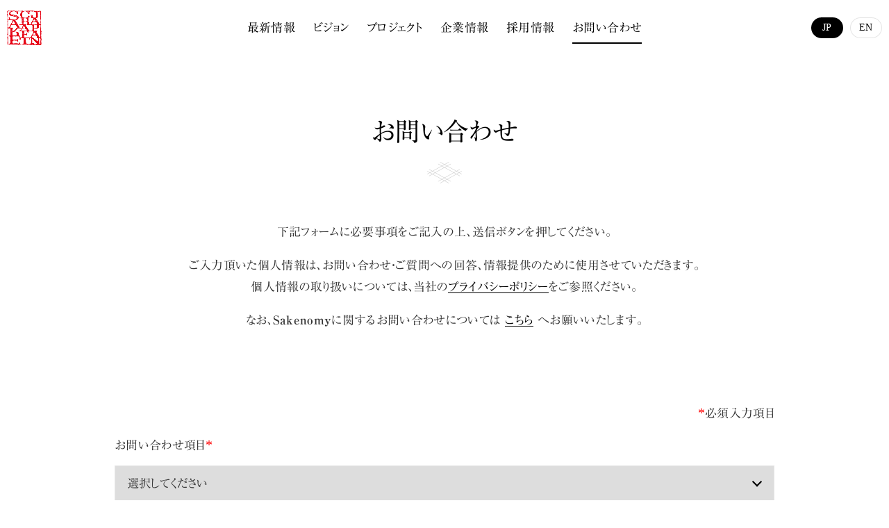

--- FILE ---
content_type: text/html; charset=UTF-8
request_url: https://craftsake.jp/contact/thanks
body_size: 6801
content:

<!DOCTYPE html>
<html dir="ltr" lang="ja" prefix="og: https://ogp.me/ns#">
<head prefix="og: http://ogp.me/ns# fb: http://ogp.me/ns/fb# article: http://ogp.me/ns/article#">
<meta charset="UTF-8">
<meta name="viewport" content="width=device-width">

<title>送信完了 - 株式会社 JAPAN CRAFT SAKE COMPANY</title>
	<style>img:is([sizes="auto" i], [sizes^="auto," i]) { contain-intrinsic-size: 3000px 1500px }</style>
	
		<!-- All in One SEO 4.8.0 - aioseo.com -->
	<meta name="description" content="この度は株式会社JAPAN CRAFT SAKE COMPANYにお問い合わせをいただき、誠にありがとうござい" />
	<meta name="robots" content="max-image-preview:large" />
	<link rel="canonical" href="https://craftsake.jp/contact/thanks" />
	<meta name="generator" content="All in One SEO (AIOSEO) 4.8.0" />
		<meta property="og:locale" content="ja_JP" />
		<meta property="og:site_name" content="株式会社 JAPAN CRAFT SAKE COMPANY -" />
		<meta property="og:type" content="article" />
		<meta property="og:title" content="送信完了 - 株式会社 JAPAN CRAFT SAKE COMPANY" />
		<meta property="og:description" content="この度は株式会社JAPAN CRAFT SAKE COMPANYにお問い合わせをいただき、誠にありがとうござい" />
		<meta property="og:url" content="https://craftsake.jp/contact/thanks" />
		<meta property="article:published_time" content="2019-03-14T14:45:56+00:00" />
		<meta property="article:modified_time" content="2019-04-18T01:00:06+00:00" />
		<meta name="twitter:card" content="summary_large_image" />
		<meta name="twitter:title" content="送信完了 - 株式会社 JAPAN CRAFT SAKE COMPANY" />
		<meta name="twitter:description" content="この度は株式会社JAPAN CRAFT SAKE COMPANYにお問い合わせをいただき、誠にありがとうござい" />
		<script type="application/ld+json" class="aioseo-schema">
			{"@context":"https:\/\/schema.org","@graph":[{"@type":"BreadcrumbList","@id":"https:\/\/craftsake.jp\/contact\/thanks#breadcrumblist","itemListElement":[{"@type":"ListItem","@id":"https:\/\/craftsake.jp\/#listItem","position":1,"name":"\u5bb6","item":"https:\/\/craftsake.jp\/","nextItem":{"@type":"ListItem","@id":"https:\/\/craftsake.jp\/contact#listItem","name":"\u304a\u554f\u3044\u5408\u308f\u305b"}},{"@type":"ListItem","@id":"https:\/\/craftsake.jp\/contact#listItem","position":2,"name":"\u304a\u554f\u3044\u5408\u308f\u305b","item":"https:\/\/craftsake.jp\/contact","nextItem":{"@type":"ListItem","@id":"https:\/\/craftsake.jp\/contact\/thanks#listItem","name":"\u9001\u4fe1\u5b8c\u4e86"},"previousItem":{"@type":"ListItem","@id":"https:\/\/craftsake.jp\/#listItem","name":"\u5bb6"}},{"@type":"ListItem","@id":"https:\/\/craftsake.jp\/contact\/thanks#listItem","position":3,"name":"\u9001\u4fe1\u5b8c\u4e86","previousItem":{"@type":"ListItem","@id":"https:\/\/craftsake.jp\/contact#listItem","name":"\u304a\u554f\u3044\u5408\u308f\u305b"}}]},{"@type":"Organization","@id":"https:\/\/craftsake.jp\/#organization","name":"\u682a\u5f0f\u4f1a\u793e JAPAN CRAFT SAKE COMPANY","url":"https:\/\/craftsake.jp\/"},{"@type":"WebPage","@id":"https:\/\/craftsake.jp\/contact\/thanks#webpage","url":"https:\/\/craftsake.jp\/contact\/thanks","name":"\u9001\u4fe1\u5b8c\u4e86 - \u682a\u5f0f\u4f1a\u793e JAPAN CRAFT SAKE COMPANY","description":"\u3053\u306e\u5ea6\u306f\u682a\u5f0f\u4f1a\u793eJAPAN CRAFT SAKE COMPANY\u306b\u304a\u554f\u3044\u5408\u308f\u305b\u3092\u3044\u305f\u3060\u304d\u3001\u8aa0\u306b\u3042\u308a\u304c\u3068\u3046\u3054\u3056\u3044","inLanguage":"ja","isPartOf":{"@id":"https:\/\/craftsake.jp\/#website"},"breadcrumb":{"@id":"https:\/\/craftsake.jp\/contact\/thanks#breadcrumblist"},"datePublished":"2019-03-14T23:45:56+09:00","dateModified":"2019-04-18T10:00:06+09:00"},{"@type":"WebSite","@id":"https:\/\/craftsake.jp\/#website","url":"https:\/\/craftsake.jp\/","name":"\u682a\u5f0f\u4f1a\u793e JAPAN CRAFT SAKE COMPANY","inLanguage":"ja","publisher":{"@id":"https:\/\/craftsake.jp\/#organization"}}]}
		</script>
		<!-- All in One SEO -->


<!-- Open Graph Meta Tags generated by Blog2Social 832 - https://www.blog2social.com -->
<meta property="og:title" content="送信完了"/>
<meta property="og:description" content=""/>
<meta property="og:url" content="https://craftsake.jp/contact/thanks"/>
<meta property="og:type" content="article"/>
<meta property="og:article:published_time" content="2019-03-14 23:45:56"/>
<meta property="og:article:modified_time" content="2019-04-18 10:00:06"/>
<!-- Open Graph Meta Tags generated by Blog2Social 832 - https://www.blog2social.com -->

<!-- Twitter Card generated by Blog2Social 832 - https://www.blog2social.com -->
<meta name="twitter:card" content="summary">
<meta name="twitter:title" content="送信完了"/>
<meta name="twitter:description" content=""/>
<!-- Twitter Card generated by Blog2Social 832 - https://www.blog2social.com -->
<meta name="author" content="JCSC"/>

<script>(function(w,d,s,l,i){w[l]=w[l]||[];w[l].push({'gtm.start':
new Date().getTime(),event:'gtm.js'});var f=d.getElementsByTagName(s)[0],
j=d.createElement(s),dl=l!='dataLayer'?'&l='+l:'';j.async=true;j.src=
'https://www.googletagmanager.com/gtm.js?id='+i+dl;f.parentNode.insertBefore(j,f);
})(window,document,'script','dataLayer','GTM-M2LQ4MW');</script>
				

<meta name="description"  content="	この度は株式会社JAPAN CRAFT SAKE COMPANYにお問い合わせをいただき、誠にありがとうございます。	いただきました内容を拝見し、担当よりご連絡を差し上げ">

<meta property="og:title" content="送信完了">
<meta property="og:type" content="article">
<meta property="og:url" content="craftsake.jp/contact/thanks">
<meta property="og:image" content="https://craftsake.jp/wp-top/wp-content/uploads/2019/04/jcsc_ogp.png">
<meta property="og:site_name"  content="株式会社 JAPAN CRAFT SAKE COMPANY">
<meta property="og:description" content="	この度は株式会社JAPAN CRAFT SAKE COMPANYにお問い合わせをいただき、誠にありがとうございます。	いただきました内容を拝見し、担当よりご連絡を差し上げ">

<meta name="twitter:title" content="送信完了">
<meta name="twitter:url" content="craftsake.jp/contact/thanks">
<meta name="twitter:description" content="	この度は株式会社JAPAN CRAFT SAKE COMPANYにお問い合わせをいただき、誠にありがとうございます。	いただきました内容を拝見し、担当よりご連絡を差し上げ">
<meta name="twitter:image" content="https://craftsake.jp/wp-top/wp-content/uploads/2019/04/jcsc_ogp.png">
<meta name="twitter:card" content="summary_large_image">
<link rel='stylesheet' id='mw-wp-form-css' href='https://craftsake.jp/wp-top/wp-content/plugins/mw-wp-form/css/style.css?ver=6.7.4' type='text/css' media='all' />
<link rel='stylesheet' id='wp-block-library-css' href='https://craftsake.jp/wp-top/wp-includes/css/dist/block-library/style.min.css?ver=6.7.4' type='text/css' media='all' />
<style id='wp-block-library-theme-inline-css' type='text/css'>
.wp-block-audio :where(figcaption){color:#555;font-size:13px;text-align:center}.is-dark-theme .wp-block-audio :where(figcaption){color:#ffffffa6}.wp-block-audio{margin:0 0 1em}.wp-block-code{border:1px solid #ccc;border-radius:4px;font-family:Menlo,Consolas,monaco,monospace;padding:.8em 1em}.wp-block-embed :where(figcaption){color:#555;font-size:13px;text-align:center}.is-dark-theme .wp-block-embed :where(figcaption){color:#ffffffa6}.wp-block-embed{margin:0 0 1em}.blocks-gallery-caption{color:#555;font-size:13px;text-align:center}.is-dark-theme .blocks-gallery-caption{color:#ffffffa6}:root :where(.wp-block-image figcaption){color:#555;font-size:13px;text-align:center}.is-dark-theme :root :where(.wp-block-image figcaption){color:#ffffffa6}.wp-block-image{margin:0 0 1em}.wp-block-pullquote{border-bottom:4px solid;border-top:4px solid;color:currentColor;margin-bottom:1.75em}.wp-block-pullquote cite,.wp-block-pullquote footer,.wp-block-pullquote__citation{color:currentColor;font-size:.8125em;font-style:normal;text-transform:uppercase}.wp-block-quote{border-left:.25em solid;margin:0 0 1.75em;padding-left:1em}.wp-block-quote cite,.wp-block-quote footer{color:currentColor;font-size:.8125em;font-style:normal;position:relative}.wp-block-quote:where(.has-text-align-right){border-left:none;border-right:.25em solid;padding-left:0;padding-right:1em}.wp-block-quote:where(.has-text-align-center){border:none;padding-left:0}.wp-block-quote.is-large,.wp-block-quote.is-style-large,.wp-block-quote:where(.is-style-plain){border:none}.wp-block-search .wp-block-search__label{font-weight:700}.wp-block-search__button{border:1px solid #ccc;padding:.375em .625em}:where(.wp-block-group.has-background){padding:1.25em 2.375em}.wp-block-separator.has-css-opacity{opacity:.4}.wp-block-separator{border:none;border-bottom:2px solid;margin-left:auto;margin-right:auto}.wp-block-separator.has-alpha-channel-opacity{opacity:1}.wp-block-separator:not(.is-style-wide):not(.is-style-dots){width:100px}.wp-block-separator.has-background:not(.is-style-dots){border-bottom:none;height:1px}.wp-block-separator.has-background:not(.is-style-wide):not(.is-style-dots){height:2px}.wp-block-table{margin:0 0 1em}.wp-block-table td,.wp-block-table th{word-break:normal}.wp-block-table :where(figcaption){color:#555;font-size:13px;text-align:center}.is-dark-theme .wp-block-table :where(figcaption){color:#ffffffa6}.wp-block-video :where(figcaption){color:#555;font-size:13px;text-align:center}.is-dark-theme .wp-block-video :where(figcaption){color:#ffffffa6}.wp-block-video{margin:0 0 1em}:root :where(.wp-block-template-part.has-background){margin-bottom:0;margin-top:0;padding:1.25em 2.375em}
</style>
<style id='classic-theme-styles-inline-css' type='text/css'>
/*! This file is auto-generated */
.wp-block-button__link{color:#fff;background-color:#32373c;border-radius:9999px;box-shadow:none;text-decoration:none;padding:calc(.667em + 2px) calc(1.333em + 2px);font-size:1.125em}.wp-block-file__button{background:#32373c;color:#fff;text-decoration:none}
</style>
<style id='global-styles-inline-css' type='text/css'>
:root{--wp--preset--aspect-ratio--square: 1;--wp--preset--aspect-ratio--4-3: 4/3;--wp--preset--aspect-ratio--3-4: 3/4;--wp--preset--aspect-ratio--3-2: 3/2;--wp--preset--aspect-ratio--2-3: 2/3;--wp--preset--aspect-ratio--16-9: 16/9;--wp--preset--aspect-ratio--9-16: 9/16;--wp--preset--color--black: #000000;--wp--preset--color--cyan-bluish-gray: #abb8c3;--wp--preset--color--white: #ffffff;--wp--preset--color--pale-pink: #f78da7;--wp--preset--color--vivid-red: #cf2e2e;--wp--preset--color--luminous-vivid-orange: #ff6900;--wp--preset--color--luminous-vivid-amber: #fcb900;--wp--preset--color--light-green-cyan: #7bdcb5;--wp--preset--color--vivid-green-cyan: #00d084;--wp--preset--color--pale-cyan-blue: #8ed1fc;--wp--preset--color--vivid-cyan-blue: #0693e3;--wp--preset--color--vivid-purple: #9b51e0;--wp--preset--gradient--vivid-cyan-blue-to-vivid-purple: linear-gradient(135deg,rgba(6,147,227,1) 0%,rgb(155,81,224) 100%);--wp--preset--gradient--light-green-cyan-to-vivid-green-cyan: linear-gradient(135deg,rgb(122,220,180) 0%,rgb(0,208,130) 100%);--wp--preset--gradient--luminous-vivid-amber-to-luminous-vivid-orange: linear-gradient(135deg,rgba(252,185,0,1) 0%,rgba(255,105,0,1) 100%);--wp--preset--gradient--luminous-vivid-orange-to-vivid-red: linear-gradient(135deg,rgba(255,105,0,1) 0%,rgb(207,46,46) 100%);--wp--preset--gradient--very-light-gray-to-cyan-bluish-gray: linear-gradient(135deg,rgb(238,238,238) 0%,rgb(169,184,195) 100%);--wp--preset--gradient--cool-to-warm-spectrum: linear-gradient(135deg,rgb(74,234,220) 0%,rgb(151,120,209) 20%,rgb(207,42,186) 40%,rgb(238,44,130) 60%,rgb(251,105,98) 80%,rgb(254,248,76) 100%);--wp--preset--gradient--blush-light-purple: linear-gradient(135deg,rgb(255,206,236) 0%,rgb(152,150,240) 100%);--wp--preset--gradient--blush-bordeaux: linear-gradient(135deg,rgb(254,205,165) 0%,rgb(254,45,45) 50%,rgb(107,0,62) 100%);--wp--preset--gradient--luminous-dusk: linear-gradient(135deg,rgb(255,203,112) 0%,rgb(199,81,192) 50%,rgb(65,88,208) 100%);--wp--preset--gradient--pale-ocean: linear-gradient(135deg,rgb(255,245,203) 0%,rgb(182,227,212) 50%,rgb(51,167,181) 100%);--wp--preset--gradient--electric-grass: linear-gradient(135deg,rgb(202,248,128) 0%,rgb(113,206,126) 100%);--wp--preset--gradient--midnight: linear-gradient(135deg,rgb(2,3,129) 0%,rgb(40,116,252) 100%);--wp--preset--font-size--small: 13px;--wp--preset--font-size--medium: 20px;--wp--preset--font-size--large: 36px;--wp--preset--font-size--x-large: 42px;--wp--preset--spacing--20: 0.44rem;--wp--preset--spacing--30: 0.67rem;--wp--preset--spacing--40: 1rem;--wp--preset--spacing--50: 1.5rem;--wp--preset--spacing--60: 2.25rem;--wp--preset--spacing--70: 3.38rem;--wp--preset--spacing--80: 5.06rem;--wp--preset--shadow--natural: 6px 6px 9px rgba(0, 0, 0, 0.2);--wp--preset--shadow--deep: 12px 12px 50px rgba(0, 0, 0, 0.4);--wp--preset--shadow--sharp: 6px 6px 0px rgba(0, 0, 0, 0.2);--wp--preset--shadow--outlined: 6px 6px 0px -3px rgba(255, 255, 255, 1), 6px 6px rgba(0, 0, 0, 1);--wp--preset--shadow--crisp: 6px 6px 0px rgba(0, 0, 0, 1);}:where(.is-layout-flex){gap: 0.5em;}:where(.is-layout-grid){gap: 0.5em;}body .is-layout-flex{display: flex;}.is-layout-flex{flex-wrap: wrap;align-items: center;}.is-layout-flex > :is(*, div){margin: 0;}body .is-layout-grid{display: grid;}.is-layout-grid > :is(*, div){margin: 0;}:where(.wp-block-columns.is-layout-flex){gap: 2em;}:where(.wp-block-columns.is-layout-grid){gap: 2em;}:where(.wp-block-post-template.is-layout-flex){gap: 1.25em;}:where(.wp-block-post-template.is-layout-grid){gap: 1.25em;}.has-black-color{color: var(--wp--preset--color--black) !important;}.has-cyan-bluish-gray-color{color: var(--wp--preset--color--cyan-bluish-gray) !important;}.has-white-color{color: var(--wp--preset--color--white) !important;}.has-pale-pink-color{color: var(--wp--preset--color--pale-pink) !important;}.has-vivid-red-color{color: var(--wp--preset--color--vivid-red) !important;}.has-luminous-vivid-orange-color{color: var(--wp--preset--color--luminous-vivid-orange) !important;}.has-luminous-vivid-amber-color{color: var(--wp--preset--color--luminous-vivid-amber) !important;}.has-light-green-cyan-color{color: var(--wp--preset--color--light-green-cyan) !important;}.has-vivid-green-cyan-color{color: var(--wp--preset--color--vivid-green-cyan) !important;}.has-pale-cyan-blue-color{color: var(--wp--preset--color--pale-cyan-blue) !important;}.has-vivid-cyan-blue-color{color: var(--wp--preset--color--vivid-cyan-blue) !important;}.has-vivid-purple-color{color: var(--wp--preset--color--vivid-purple) !important;}.has-black-background-color{background-color: var(--wp--preset--color--black) !important;}.has-cyan-bluish-gray-background-color{background-color: var(--wp--preset--color--cyan-bluish-gray) !important;}.has-white-background-color{background-color: var(--wp--preset--color--white) !important;}.has-pale-pink-background-color{background-color: var(--wp--preset--color--pale-pink) !important;}.has-vivid-red-background-color{background-color: var(--wp--preset--color--vivid-red) !important;}.has-luminous-vivid-orange-background-color{background-color: var(--wp--preset--color--luminous-vivid-orange) !important;}.has-luminous-vivid-amber-background-color{background-color: var(--wp--preset--color--luminous-vivid-amber) !important;}.has-light-green-cyan-background-color{background-color: var(--wp--preset--color--light-green-cyan) !important;}.has-vivid-green-cyan-background-color{background-color: var(--wp--preset--color--vivid-green-cyan) !important;}.has-pale-cyan-blue-background-color{background-color: var(--wp--preset--color--pale-cyan-blue) !important;}.has-vivid-cyan-blue-background-color{background-color: var(--wp--preset--color--vivid-cyan-blue) !important;}.has-vivid-purple-background-color{background-color: var(--wp--preset--color--vivid-purple) !important;}.has-black-border-color{border-color: var(--wp--preset--color--black) !important;}.has-cyan-bluish-gray-border-color{border-color: var(--wp--preset--color--cyan-bluish-gray) !important;}.has-white-border-color{border-color: var(--wp--preset--color--white) !important;}.has-pale-pink-border-color{border-color: var(--wp--preset--color--pale-pink) !important;}.has-vivid-red-border-color{border-color: var(--wp--preset--color--vivid-red) !important;}.has-luminous-vivid-orange-border-color{border-color: var(--wp--preset--color--luminous-vivid-orange) !important;}.has-luminous-vivid-amber-border-color{border-color: var(--wp--preset--color--luminous-vivid-amber) !important;}.has-light-green-cyan-border-color{border-color: var(--wp--preset--color--light-green-cyan) !important;}.has-vivid-green-cyan-border-color{border-color: var(--wp--preset--color--vivid-green-cyan) !important;}.has-pale-cyan-blue-border-color{border-color: var(--wp--preset--color--pale-cyan-blue) !important;}.has-vivid-cyan-blue-border-color{border-color: var(--wp--preset--color--vivid-cyan-blue) !important;}.has-vivid-purple-border-color{border-color: var(--wp--preset--color--vivid-purple) !important;}.has-vivid-cyan-blue-to-vivid-purple-gradient-background{background: var(--wp--preset--gradient--vivid-cyan-blue-to-vivid-purple) !important;}.has-light-green-cyan-to-vivid-green-cyan-gradient-background{background: var(--wp--preset--gradient--light-green-cyan-to-vivid-green-cyan) !important;}.has-luminous-vivid-amber-to-luminous-vivid-orange-gradient-background{background: var(--wp--preset--gradient--luminous-vivid-amber-to-luminous-vivid-orange) !important;}.has-luminous-vivid-orange-to-vivid-red-gradient-background{background: var(--wp--preset--gradient--luminous-vivid-orange-to-vivid-red) !important;}.has-very-light-gray-to-cyan-bluish-gray-gradient-background{background: var(--wp--preset--gradient--very-light-gray-to-cyan-bluish-gray) !important;}.has-cool-to-warm-spectrum-gradient-background{background: var(--wp--preset--gradient--cool-to-warm-spectrum) !important;}.has-blush-light-purple-gradient-background{background: var(--wp--preset--gradient--blush-light-purple) !important;}.has-blush-bordeaux-gradient-background{background: var(--wp--preset--gradient--blush-bordeaux) !important;}.has-luminous-dusk-gradient-background{background: var(--wp--preset--gradient--luminous-dusk) !important;}.has-pale-ocean-gradient-background{background: var(--wp--preset--gradient--pale-ocean) !important;}.has-electric-grass-gradient-background{background: var(--wp--preset--gradient--electric-grass) !important;}.has-midnight-gradient-background{background: var(--wp--preset--gradient--midnight) !important;}.has-small-font-size{font-size: var(--wp--preset--font-size--small) !important;}.has-medium-font-size{font-size: var(--wp--preset--font-size--medium) !important;}.has-large-font-size{font-size: var(--wp--preset--font-size--large) !important;}.has-x-large-font-size{font-size: var(--wp--preset--font-size--x-large) !important;}
:where(.wp-block-post-template.is-layout-flex){gap: 1.25em;}:where(.wp-block-post-template.is-layout-grid){gap: 1.25em;}
:where(.wp-block-columns.is-layout-flex){gap: 2em;}:where(.wp-block-columns.is-layout-grid){gap: 2em;}
:root :where(.wp-block-pullquote){font-size: 1.5em;line-height: 1.6;}
</style>
<link rel='stylesheet' id='bogo-css' href='https://craftsake.jp/wp-top/wp-content/plugins/bogo/includes/css/style.css?ver=3.8.2' type='text/css' media='all' />
<link rel='stylesheet' id='theme-css' href='https://craftsake.jp/wp-top/wp-content/themes/craftsake/assets/css/app.css?ver=1447015130' type='text/css' media='all' />
<link rel='stylesheet' id='add-css-css' href='https://craftsake.jp/wp-top/wp-content/themes/craftsake/assets/css/add.css?ver=886418696' type='text/css' media='all' />
<link rel='stylesheet' id='vegas-css-css' href='https://craftsake.jp/wp-top/wp-content/themes/craftsake/assets/css/vegas.min.css?ver=2022828327' type='text/css' media='all' />
<script type="text/javascript" src="https://craftsake.jp/wp-top/wp-includes/js/jquery/jquery.min.js?ver=3.7.1" id="jquery-core-js"></script>
<script type="text/javascript" src="https://craftsake.jp/wp-top/wp-includes/js/jquery/jquery-migrate.min.js?ver=3.4.1" id="jquery-migrate-js"></script>
<script type="text/javascript" src="//webfonts.xserver.jp/js/xserverv3.js?fadein=0&amp;ver=2.0.8" id="typesquare_std-js"></script>
<script type="text/javascript" src="https://craftsake.jp/wp-top/wp-content/themes/craftsake/assets/js/app.js?ver=1500717466" id="script-js"></script>
<script type="text/javascript" src="https://craftsake.jp/wp-top/wp-content/themes/craftsake/assets/js/vegas.min.js?ver=1575055063" id="vegas-script-js"></script>
<link rel="https://api.w.org/" href="https://craftsake.jp/wp-json/" /><link rel="alternate" title="JSON" type="application/json" href="https://craftsake.jp/wp-json/wp/v2/pages/225" /><link rel="alternate" title="oEmbed (JSON)" type="application/json+oembed" href="https://craftsake.jp/wp-json/oembed/1.0/embed?url=https%3A%2F%2Fcraftsake.jp%2Fcontact%2Fthanks" />
<link rel="alternate" title="oEmbed (XML)" type="text/xml+oembed" href="https://craftsake.jp/wp-json/oembed/1.0/embed?url=https%3A%2F%2Fcraftsake.jp%2Fcontact%2Fthanks&#038;format=xml" />
<link rel="alternate" hreflang="en-US" href="https://craftsake.jp/en/contact/thanks" />
<link rel="alternate" hreflang="ja" href="https://craftsake.jp/contact/thanks" />
<style type='text/css'>
.site-branding .site-title a:lang(ja),.site-title{ font-family: 'リュウミン B-KL';}.site-description:lang(ja){ font-family: 'リュウミン R-KL';}section.widget h2:lang(ja),.widget-title{ font-family: 'リュウミン R-KL';}section.widget ul li:lang(ja),.widget-content ul li{ font-family: 'リュウミン R-KL';}</style>
<style type='text/css'>
bold{ font-family: 'リュウミン B-KL';}</style>
<link rel="apple-touch-icon" sizes="180x180" href="/wp-top/wp-content/uploads/fbrfg/apple-touch-icon.png">
<link rel="icon" type="image/png" sizes="32x32" href="/wp-top/wp-content/uploads/fbrfg/favicon-32x32.png">
<link rel="icon" type="image/png" sizes="16x16" href="/wp-top/wp-content/uploads/fbrfg/favicon-16x16.png">
<link rel="manifest" href="/wp-top/wp-content/uploads/fbrfg/site.webmanifest">
<link rel="mask-icon" href="/wp-top/wp-content/uploads/fbrfg/safari-pinned-tab.svg" color="#5bbad5">
<link rel="shortcut icon" href="/wp-top/wp-content/uploads/fbrfg/favicon.ico">
<meta name="msapplication-TileColor" content="#da532c">
<meta name="msapplication-config" content="/wp-top/wp-content/uploads/fbrfg/browserconfig.xml">
<meta name="theme-color" content="#ffffff"><link rel='stylesheet' id='custom-css'  href='https://craftsake.jp/wp-top/wp-content/themes/craftsake/assets/css/custom.css?2308041200' type='text/css' media='all' />
</head>

<body class="page-template page-template-page-contact page-template-page-contact-php page page-id-225 page-child parent-pageid-36 wp-embed-responsive ja">
<!-- Google Tag Manager (noscript) -->
<noscript><iframe src="https://www.googletagmanager.com/ns.html?id=GTM-M2LQ4MW"
height="0" width="0" style="display:none;visibility:hidden"></iframe></noscript>
<!-- End Google Tag Manager (noscript) -->

<div class="c-wrap">

	<header role="banner" class="l-header " style="">
		<div class="c-header-container">

			<div class="l-header-title">
				
<div class="header-logo">
	<a href="https://craftsake.jp" class="header-logo__link">
		<img src="https://craftsake.jp/wp-top/wp-content/uploads/2019/04/img_header_logo_sp.png" alt="株式会社 JAPAN CRAFT SAKE COMPANY">

	</a>
</div>
			</div>

			
	<div class="l-header-menu">
<ul class="global-menu"><li class="global-menu-item"><a href="https://craftsake.jp/news" class="global-menu-item__link">最新情報</a></li>
<li class="global-menu-item"><a href="https://craftsake.jp/vision" class="global-menu-item__link">ビジョン</a></li>
<li class="global-menu-item"><a href="https://craftsake.jp/projects" class="global-menu-item__link">プロジェクト</a></li>
<li class="global-menu-item"><a href="https://craftsake.jp/company" class="global-menu-item__link">企業情報</a></li>
<li class="global-menu-item"><a href="https://craftsake.jp/employment" class="global-menu-item__link">採用情報</a></li>
<li class="global-menu-item"><a href="https://craftsake.jp/contact" class="global-menu-item__link">お問い合わせ</a></li>
</ul>	</div>

			<div class="l-menuicon">
				<a href="javascript:void(0);" class="l-menuicon__link">
					<span class="l-menuicon__link-virtual"></span>
				</a>
			</div>


			
<ul class="bogo-language-switcher list-view"><li class="en-US en first"><span class="bogo-language-name"><a rel="alternate" hreflang="en-US" href="https://craftsake.jp/en/contact/thanks" title="EN">EN</a></span></li>
<li class="ja current last"><span class="bogo-language-name"><a rel="alternate" hreflang="ja" href="https://craftsake.jp/contact/thanks" title="JP" class="current" aria-current="page">JP</a></span></li>
</ul>
		</div>
	</header>

<main role="main">

	<section class="p-contact">
		<div class="c-container c-container--small">

			<h1 class="c-headline-01">送信完了</h1>

														<script type="text/javascript">
		window.location = "https://craftsake.jp/contact";
		</script>
		<p class="c-text">
	この度は株式会社JAPAN CRAFT SAKE COMPANYにお問い合わせをいただき、誠にありがとうございます。<br>
	いただきました内容を拝見し、担当よりご連絡を差し上げます。<br>
	※内容によりお返事できない場合がありますことをご了承ください。
</p>
<p class="c-button c-button--arrow u-center"><a href="/" class="c-button__link"><span>TOPへ戻る</span></a></p>

<div id="mw_wp_form_mw-wp-form-152" class="mw_wp_form mw_wp_form_direct_access_error">
				このページには直接アクセスできません。
			<!-- end .mw_wp_form --></div>							
		</div>
	</section>

</main>

<script>
var option_id = '';
  switch(option_id){
    case '1':
    document.querySelector('option[value="中田英寿マネジメントについて"]').setAttribute('selected', 'true');
    break;
  }
</script>

<footer role="contentinfo" class="l-footer">
	<div class="c-container">

		
<div class="l-footer__logo">
	<a href="https://craftsake.jp">
		<img src="https://craftsake.jp/wp-top/wp-content/uploads/2019/03/img_footer_logo.png" alt="株式会社 JAPAN CRAFT SAKE COMPANY">

	</a>
</div>

		
	<nav class="l-footer__menu-box">
<ul class="footer-menu"><li class="footer-menu-item"><a href="https://craftsake.jp/news" class="footer-menu-item__link">最新情報</a></li>
<li class="footer-menu-item"><a href="https://craftsake.jp/vision" class="footer-menu-item__link">ビジョン</a></li>
<li class="footer-menu-item"><a href="https://craftsake.jp/projects" class="footer-menu-item__link">プロジェクト</a></li>
<li class="footer-menu-item"><a href="https://craftsake.jp/company" class="footer-menu-item__link">企業情報</a></li>
<li class="footer-menu-item"><a href="https://craftsake.jp/employment" class="footer-menu-item__link">採用情報</a></li>
<li class="footer-menu-item"><a href="https://craftsake.jp/contact" class="footer-menu-item__link">お問い合わせ</a></li>
</ul>	</nav>

					<div class="l-footer__menu-button">
							<p class="l-footer__menu-related">関連リンク</p>
							<ul class="footer-menu">
											<li class="footer-menu-item">
							<a href="https://craftsakeweek.com/" class="footer-menu-item__link" rel="nofollow" target="_blank">
								<span>CRAFT SAKE WEEK</span>
							</a>
						</li>
											<li class="footer-menu-item">
							<a href="https://eks-sake.com/" class="footer-menu-item__link" rel="nofollow" target="_blank">
								<span>éks</span>
							</a>
						</li>
											<li class="footer-menu-item">
							<a href="https://www.sakenomy.jp/" class="footer-menu-item__link" rel="nofollow" target="_blank">
								<span>Sakenomy</span>
							</a>
						</li>
											<li class="footer-menu-item">
							<a href="https://sakecellar.co.jp/" class="footer-menu-item__link" rel="nofollow" target="_blank">
								<span>SAKE CELLAR</span>
							</a>
						</li>
											<li class="footer-menu-item">
							<a href="https://hanaahutea.com/" class="footer-menu-item__link" rel="nofollow" target="_blank">
								<span>HANAAHU TEA</span>
							</a>
						</li>
									</ul>
			</div>
		
		<div class="l-footer__copyright">
			&copy; JAPAN CRAFT SAKE COMPANY CO., LTD
		</div>

	</div>
</footer>

<!-- /.c-wrap --></div>

<script type="text/javascript" src="https://craftsake.jp/wp-top/wp-content/plugins/mw-wp-form/js/form.js?ver=6.7.4" id="mw-wp-form-js"></script>
<script type="text/javascript" src="https://craftsake.jp/wp-top/wp-content/themes/akagi/assets/js/front_script.js?ver=2017842576" id="front-script-js"></script>

<script type="text/javaScript" src="https://craftsake.jp/wp-top/wp-content/themes/craftsake/assets/js/add.js"></script>
</body>
</html>


--- FILE ---
content_type: text/html; charset=UTF-8
request_url: https://craftsake.jp/contact
body_size: 8552
content:

<!DOCTYPE html>
<html dir="ltr" lang="ja" prefix="og: https://ogp.me/ns#">
<head prefix="og: http://ogp.me/ns# fb: http://ogp.me/ns/fb# article: http://ogp.me/ns/article#">
<meta charset="UTF-8">
<meta name="viewport" content="width=device-width">

<title>お問い合わせ - 株式会社 JAPAN CRAFT SAKE COMPANY</title>
	<style>img:is([sizes="auto" i], [sizes^="auto," i]) { contain-intrinsic-size: 3000px 1500px }</style>
	
		<!-- All in One SEO 4.8.0 - aioseo.com -->
	<meta name="description" content="下記フォームに必要事項をご記入の上、送信ボタンを押してください。 ご入力頂いた個人情報は、お問い合わせ・ご" />
	<meta name="robots" content="max-image-preview:large" />
	<link rel="canonical" href="https://craftsake.jp/contact" />
	<meta name="generator" content="All in One SEO (AIOSEO) 4.8.0" />
		<meta property="og:locale" content="ja_JP" />
		<meta property="og:site_name" content="株式会社 JAPAN CRAFT SAKE COMPANY -" />
		<meta property="og:type" content="article" />
		<meta property="og:title" content="お問い合わせ - 株式会社 JAPAN CRAFT SAKE COMPANY" />
		<meta property="og:description" content="下記フォームに必要事項をご記入の上、送信ボタンを押してください。 ご入力頂いた個人情報は、お問い合わせ・ご" />
		<meta property="og:url" content="https://craftsake.jp/contact" />
		<meta property="article:published_time" content="2019-03-13T03:15:15+00:00" />
		<meta property="article:modified_time" content="2022-04-03T10:47:48+00:00" />
		<meta name="twitter:card" content="summary_large_image" />
		<meta name="twitter:title" content="お問い合わせ - 株式会社 JAPAN CRAFT SAKE COMPANY" />
		<meta name="twitter:description" content="下記フォームに必要事項をご記入の上、送信ボタンを押してください。 ご入力頂いた個人情報は、お問い合わせ・ご" />
		<script type="application/ld+json" class="aioseo-schema">
			{"@context":"https:\/\/schema.org","@graph":[{"@type":"BreadcrumbList","@id":"https:\/\/craftsake.jp\/contact#breadcrumblist","itemListElement":[{"@type":"ListItem","@id":"https:\/\/craftsake.jp\/#listItem","position":1,"name":"\u5bb6","item":"https:\/\/craftsake.jp\/","nextItem":{"@type":"ListItem","@id":"https:\/\/craftsake.jp\/contact#listItem","name":"\u304a\u554f\u3044\u5408\u308f\u305b"}},{"@type":"ListItem","@id":"https:\/\/craftsake.jp\/contact#listItem","position":2,"name":"\u304a\u554f\u3044\u5408\u308f\u305b","previousItem":{"@type":"ListItem","@id":"https:\/\/craftsake.jp\/#listItem","name":"\u5bb6"}}]},{"@type":"Organization","@id":"https:\/\/craftsake.jp\/#organization","name":"\u682a\u5f0f\u4f1a\u793e JAPAN CRAFT SAKE COMPANY","url":"https:\/\/craftsake.jp\/"},{"@type":"WebPage","@id":"https:\/\/craftsake.jp\/contact#webpage","url":"https:\/\/craftsake.jp\/contact","name":"\u304a\u554f\u3044\u5408\u308f\u305b - \u682a\u5f0f\u4f1a\u793e JAPAN CRAFT SAKE COMPANY","description":"\u4e0b\u8a18\u30d5\u30a9\u30fc\u30e0\u306b\u5fc5\u8981\u4e8b\u9805\u3092\u3053\u3099\u8a18\u5165\u306e\u4e0a\u3001\u9001\u4fe1\u30dc\u30bf\u30f3\u3092\u62bc\u3057\u3066\u304f\u305f\u3099\u3055\u3044\u3002 \u3054\u5165\u529b\u9802\u3044\u305f\u500b\u4eba\u60c5\u5831\u306f\u3001\u304a\u554f\u3044\u5408\u308f\u305b\u30fb\u3054","inLanguage":"ja","isPartOf":{"@id":"https:\/\/craftsake.jp\/#website"},"breadcrumb":{"@id":"https:\/\/craftsake.jp\/contact#breadcrumblist"},"datePublished":"2019-03-13T12:15:15+09:00","dateModified":"2022-04-03T19:47:48+09:00"},{"@type":"WebSite","@id":"https:\/\/craftsake.jp\/#website","url":"https:\/\/craftsake.jp\/","name":"\u682a\u5f0f\u4f1a\u793e JAPAN CRAFT SAKE COMPANY","inLanguage":"ja","publisher":{"@id":"https:\/\/craftsake.jp\/#organization"}}]}
		</script>
		<!-- All in One SEO -->


<!-- Open Graph Meta Tags generated by Blog2Social 832 - https://www.blog2social.com -->
<meta property="og:title" content="お問い合わせ"/>
<meta property="og:description" content=""/>
<meta property="og:url" content="https://craftsake.jp/contact"/>
<meta property="og:type" content="article"/>
<meta property="og:article:published_time" content="2019-03-13 12:15:15"/>
<meta property="og:article:modified_time" content="2022-04-03 19:47:48"/>
<!-- Open Graph Meta Tags generated by Blog2Social 832 - https://www.blog2social.com -->

<!-- Twitter Card generated by Blog2Social 832 - https://www.blog2social.com -->
<meta name="twitter:card" content="summary">
<meta name="twitter:title" content="お問い合わせ"/>
<meta name="twitter:description" content=""/>
<!-- Twitter Card generated by Blog2Social 832 - https://www.blog2social.com -->
<meta name="author" content="JCSC"/>

<script>(function(w,d,s,l,i){w[l]=w[l]||[];w[l].push({'gtm.start':
new Date().getTime(),event:'gtm.js'});var f=d.getElementsByTagName(s)[0],
j=d.createElement(s),dl=l!='dataLayer'?'&l='+l:'';j.async=true;j.src=
'https://www.googletagmanager.com/gtm.js?id='+i+dl;f.parentNode.insertBefore(j,f);
})(window,document,'script','dataLayer','GTM-M2LQ4MW');</script>
				

<meta name="description"  content="下記フォームに必要事項をご記入の上、送信ボタンを押してください。ご入力頂いた個人情報は、お問い合わせ・ご質問への回答、情報提供のために使用させていただきます。個人情報の取">

<meta property="og:title" content="お問い合わせ">
<meta property="og:type" content="article">
<meta property="og:url" content="craftsake.jp/contact">
<meta property="og:image" content="https://craftsake.jp/wp-top/wp-content/uploads/2019/04/jcsc_ogp.png">
<meta property="og:site_name"  content="株式会社 JAPAN CRAFT SAKE COMPANY">
<meta property="og:description" content="下記フォームに必要事項をご記入の上、送信ボタンを押してください。ご入力頂いた個人情報は、お問い合わせ・ご質問への回答、情報提供のために使用させていただきます。個人情報の取">

<meta name="twitter:title" content="お問い合わせ">
<meta name="twitter:url" content="craftsake.jp/contact">
<meta name="twitter:description" content="下記フォームに必要事項をご記入の上、送信ボタンを押してください。ご入力頂いた個人情報は、お問い合わせ・ご質問への回答、情報提供のために使用させていただきます。個人情報の取">
<meta name="twitter:image" content="https://craftsake.jp/wp-top/wp-content/uploads/2019/04/jcsc_ogp.png">
<meta name="twitter:card" content="summary_large_image">
<link rel='stylesheet' id='mw-wp-form-css' href='https://craftsake.jp/wp-top/wp-content/plugins/mw-wp-form/css/style.css?ver=6.7.4' type='text/css' media='all' />
<link rel='stylesheet' id='wp-block-library-css' href='https://craftsake.jp/wp-top/wp-includes/css/dist/block-library/style.min.css?ver=6.7.4' type='text/css' media='all' />
<style id='wp-block-library-theme-inline-css' type='text/css'>
.wp-block-audio :where(figcaption){color:#555;font-size:13px;text-align:center}.is-dark-theme .wp-block-audio :where(figcaption){color:#ffffffa6}.wp-block-audio{margin:0 0 1em}.wp-block-code{border:1px solid #ccc;border-radius:4px;font-family:Menlo,Consolas,monaco,monospace;padding:.8em 1em}.wp-block-embed :where(figcaption){color:#555;font-size:13px;text-align:center}.is-dark-theme .wp-block-embed :where(figcaption){color:#ffffffa6}.wp-block-embed{margin:0 0 1em}.blocks-gallery-caption{color:#555;font-size:13px;text-align:center}.is-dark-theme .blocks-gallery-caption{color:#ffffffa6}:root :where(.wp-block-image figcaption){color:#555;font-size:13px;text-align:center}.is-dark-theme :root :where(.wp-block-image figcaption){color:#ffffffa6}.wp-block-image{margin:0 0 1em}.wp-block-pullquote{border-bottom:4px solid;border-top:4px solid;color:currentColor;margin-bottom:1.75em}.wp-block-pullquote cite,.wp-block-pullquote footer,.wp-block-pullquote__citation{color:currentColor;font-size:.8125em;font-style:normal;text-transform:uppercase}.wp-block-quote{border-left:.25em solid;margin:0 0 1.75em;padding-left:1em}.wp-block-quote cite,.wp-block-quote footer{color:currentColor;font-size:.8125em;font-style:normal;position:relative}.wp-block-quote:where(.has-text-align-right){border-left:none;border-right:.25em solid;padding-left:0;padding-right:1em}.wp-block-quote:where(.has-text-align-center){border:none;padding-left:0}.wp-block-quote.is-large,.wp-block-quote.is-style-large,.wp-block-quote:where(.is-style-plain){border:none}.wp-block-search .wp-block-search__label{font-weight:700}.wp-block-search__button{border:1px solid #ccc;padding:.375em .625em}:where(.wp-block-group.has-background){padding:1.25em 2.375em}.wp-block-separator.has-css-opacity{opacity:.4}.wp-block-separator{border:none;border-bottom:2px solid;margin-left:auto;margin-right:auto}.wp-block-separator.has-alpha-channel-opacity{opacity:1}.wp-block-separator:not(.is-style-wide):not(.is-style-dots){width:100px}.wp-block-separator.has-background:not(.is-style-dots){border-bottom:none;height:1px}.wp-block-separator.has-background:not(.is-style-wide):not(.is-style-dots){height:2px}.wp-block-table{margin:0 0 1em}.wp-block-table td,.wp-block-table th{word-break:normal}.wp-block-table :where(figcaption){color:#555;font-size:13px;text-align:center}.is-dark-theme .wp-block-table :where(figcaption){color:#ffffffa6}.wp-block-video :where(figcaption){color:#555;font-size:13px;text-align:center}.is-dark-theme .wp-block-video :where(figcaption){color:#ffffffa6}.wp-block-video{margin:0 0 1em}:root :where(.wp-block-template-part.has-background){margin-bottom:0;margin-top:0;padding:1.25em 2.375em}
</style>
<style id='classic-theme-styles-inline-css' type='text/css'>
/*! This file is auto-generated */
.wp-block-button__link{color:#fff;background-color:#32373c;border-radius:9999px;box-shadow:none;text-decoration:none;padding:calc(.667em + 2px) calc(1.333em + 2px);font-size:1.125em}.wp-block-file__button{background:#32373c;color:#fff;text-decoration:none}
</style>
<style id='global-styles-inline-css' type='text/css'>
:root{--wp--preset--aspect-ratio--square: 1;--wp--preset--aspect-ratio--4-3: 4/3;--wp--preset--aspect-ratio--3-4: 3/4;--wp--preset--aspect-ratio--3-2: 3/2;--wp--preset--aspect-ratio--2-3: 2/3;--wp--preset--aspect-ratio--16-9: 16/9;--wp--preset--aspect-ratio--9-16: 9/16;--wp--preset--color--black: #000000;--wp--preset--color--cyan-bluish-gray: #abb8c3;--wp--preset--color--white: #ffffff;--wp--preset--color--pale-pink: #f78da7;--wp--preset--color--vivid-red: #cf2e2e;--wp--preset--color--luminous-vivid-orange: #ff6900;--wp--preset--color--luminous-vivid-amber: #fcb900;--wp--preset--color--light-green-cyan: #7bdcb5;--wp--preset--color--vivid-green-cyan: #00d084;--wp--preset--color--pale-cyan-blue: #8ed1fc;--wp--preset--color--vivid-cyan-blue: #0693e3;--wp--preset--color--vivid-purple: #9b51e0;--wp--preset--gradient--vivid-cyan-blue-to-vivid-purple: linear-gradient(135deg,rgba(6,147,227,1) 0%,rgb(155,81,224) 100%);--wp--preset--gradient--light-green-cyan-to-vivid-green-cyan: linear-gradient(135deg,rgb(122,220,180) 0%,rgb(0,208,130) 100%);--wp--preset--gradient--luminous-vivid-amber-to-luminous-vivid-orange: linear-gradient(135deg,rgba(252,185,0,1) 0%,rgba(255,105,0,1) 100%);--wp--preset--gradient--luminous-vivid-orange-to-vivid-red: linear-gradient(135deg,rgba(255,105,0,1) 0%,rgb(207,46,46) 100%);--wp--preset--gradient--very-light-gray-to-cyan-bluish-gray: linear-gradient(135deg,rgb(238,238,238) 0%,rgb(169,184,195) 100%);--wp--preset--gradient--cool-to-warm-spectrum: linear-gradient(135deg,rgb(74,234,220) 0%,rgb(151,120,209) 20%,rgb(207,42,186) 40%,rgb(238,44,130) 60%,rgb(251,105,98) 80%,rgb(254,248,76) 100%);--wp--preset--gradient--blush-light-purple: linear-gradient(135deg,rgb(255,206,236) 0%,rgb(152,150,240) 100%);--wp--preset--gradient--blush-bordeaux: linear-gradient(135deg,rgb(254,205,165) 0%,rgb(254,45,45) 50%,rgb(107,0,62) 100%);--wp--preset--gradient--luminous-dusk: linear-gradient(135deg,rgb(255,203,112) 0%,rgb(199,81,192) 50%,rgb(65,88,208) 100%);--wp--preset--gradient--pale-ocean: linear-gradient(135deg,rgb(255,245,203) 0%,rgb(182,227,212) 50%,rgb(51,167,181) 100%);--wp--preset--gradient--electric-grass: linear-gradient(135deg,rgb(202,248,128) 0%,rgb(113,206,126) 100%);--wp--preset--gradient--midnight: linear-gradient(135deg,rgb(2,3,129) 0%,rgb(40,116,252) 100%);--wp--preset--font-size--small: 13px;--wp--preset--font-size--medium: 20px;--wp--preset--font-size--large: 36px;--wp--preset--font-size--x-large: 42px;--wp--preset--spacing--20: 0.44rem;--wp--preset--spacing--30: 0.67rem;--wp--preset--spacing--40: 1rem;--wp--preset--spacing--50: 1.5rem;--wp--preset--spacing--60: 2.25rem;--wp--preset--spacing--70: 3.38rem;--wp--preset--spacing--80: 5.06rem;--wp--preset--shadow--natural: 6px 6px 9px rgba(0, 0, 0, 0.2);--wp--preset--shadow--deep: 12px 12px 50px rgba(0, 0, 0, 0.4);--wp--preset--shadow--sharp: 6px 6px 0px rgba(0, 0, 0, 0.2);--wp--preset--shadow--outlined: 6px 6px 0px -3px rgba(255, 255, 255, 1), 6px 6px rgba(0, 0, 0, 1);--wp--preset--shadow--crisp: 6px 6px 0px rgba(0, 0, 0, 1);}:where(.is-layout-flex){gap: 0.5em;}:where(.is-layout-grid){gap: 0.5em;}body .is-layout-flex{display: flex;}.is-layout-flex{flex-wrap: wrap;align-items: center;}.is-layout-flex > :is(*, div){margin: 0;}body .is-layout-grid{display: grid;}.is-layout-grid > :is(*, div){margin: 0;}:where(.wp-block-columns.is-layout-flex){gap: 2em;}:where(.wp-block-columns.is-layout-grid){gap: 2em;}:where(.wp-block-post-template.is-layout-flex){gap: 1.25em;}:where(.wp-block-post-template.is-layout-grid){gap: 1.25em;}.has-black-color{color: var(--wp--preset--color--black) !important;}.has-cyan-bluish-gray-color{color: var(--wp--preset--color--cyan-bluish-gray) !important;}.has-white-color{color: var(--wp--preset--color--white) !important;}.has-pale-pink-color{color: var(--wp--preset--color--pale-pink) !important;}.has-vivid-red-color{color: var(--wp--preset--color--vivid-red) !important;}.has-luminous-vivid-orange-color{color: var(--wp--preset--color--luminous-vivid-orange) !important;}.has-luminous-vivid-amber-color{color: var(--wp--preset--color--luminous-vivid-amber) !important;}.has-light-green-cyan-color{color: var(--wp--preset--color--light-green-cyan) !important;}.has-vivid-green-cyan-color{color: var(--wp--preset--color--vivid-green-cyan) !important;}.has-pale-cyan-blue-color{color: var(--wp--preset--color--pale-cyan-blue) !important;}.has-vivid-cyan-blue-color{color: var(--wp--preset--color--vivid-cyan-blue) !important;}.has-vivid-purple-color{color: var(--wp--preset--color--vivid-purple) !important;}.has-black-background-color{background-color: var(--wp--preset--color--black) !important;}.has-cyan-bluish-gray-background-color{background-color: var(--wp--preset--color--cyan-bluish-gray) !important;}.has-white-background-color{background-color: var(--wp--preset--color--white) !important;}.has-pale-pink-background-color{background-color: var(--wp--preset--color--pale-pink) !important;}.has-vivid-red-background-color{background-color: var(--wp--preset--color--vivid-red) !important;}.has-luminous-vivid-orange-background-color{background-color: var(--wp--preset--color--luminous-vivid-orange) !important;}.has-luminous-vivid-amber-background-color{background-color: var(--wp--preset--color--luminous-vivid-amber) !important;}.has-light-green-cyan-background-color{background-color: var(--wp--preset--color--light-green-cyan) !important;}.has-vivid-green-cyan-background-color{background-color: var(--wp--preset--color--vivid-green-cyan) !important;}.has-pale-cyan-blue-background-color{background-color: var(--wp--preset--color--pale-cyan-blue) !important;}.has-vivid-cyan-blue-background-color{background-color: var(--wp--preset--color--vivid-cyan-blue) !important;}.has-vivid-purple-background-color{background-color: var(--wp--preset--color--vivid-purple) !important;}.has-black-border-color{border-color: var(--wp--preset--color--black) !important;}.has-cyan-bluish-gray-border-color{border-color: var(--wp--preset--color--cyan-bluish-gray) !important;}.has-white-border-color{border-color: var(--wp--preset--color--white) !important;}.has-pale-pink-border-color{border-color: var(--wp--preset--color--pale-pink) !important;}.has-vivid-red-border-color{border-color: var(--wp--preset--color--vivid-red) !important;}.has-luminous-vivid-orange-border-color{border-color: var(--wp--preset--color--luminous-vivid-orange) !important;}.has-luminous-vivid-amber-border-color{border-color: var(--wp--preset--color--luminous-vivid-amber) !important;}.has-light-green-cyan-border-color{border-color: var(--wp--preset--color--light-green-cyan) !important;}.has-vivid-green-cyan-border-color{border-color: var(--wp--preset--color--vivid-green-cyan) !important;}.has-pale-cyan-blue-border-color{border-color: var(--wp--preset--color--pale-cyan-blue) !important;}.has-vivid-cyan-blue-border-color{border-color: var(--wp--preset--color--vivid-cyan-blue) !important;}.has-vivid-purple-border-color{border-color: var(--wp--preset--color--vivid-purple) !important;}.has-vivid-cyan-blue-to-vivid-purple-gradient-background{background: var(--wp--preset--gradient--vivid-cyan-blue-to-vivid-purple) !important;}.has-light-green-cyan-to-vivid-green-cyan-gradient-background{background: var(--wp--preset--gradient--light-green-cyan-to-vivid-green-cyan) !important;}.has-luminous-vivid-amber-to-luminous-vivid-orange-gradient-background{background: var(--wp--preset--gradient--luminous-vivid-amber-to-luminous-vivid-orange) !important;}.has-luminous-vivid-orange-to-vivid-red-gradient-background{background: var(--wp--preset--gradient--luminous-vivid-orange-to-vivid-red) !important;}.has-very-light-gray-to-cyan-bluish-gray-gradient-background{background: var(--wp--preset--gradient--very-light-gray-to-cyan-bluish-gray) !important;}.has-cool-to-warm-spectrum-gradient-background{background: var(--wp--preset--gradient--cool-to-warm-spectrum) !important;}.has-blush-light-purple-gradient-background{background: var(--wp--preset--gradient--blush-light-purple) !important;}.has-blush-bordeaux-gradient-background{background: var(--wp--preset--gradient--blush-bordeaux) !important;}.has-luminous-dusk-gradient-background{background: var(--wp--preset--gradient--luminous-dusk) !important;}.has-pale-ocean-gradient-background{background: var(--wp--preset--gradient--pale-ocean) !important;}.has-electric-grass-gradient-background{background: var(--wp--preset--gradient--electric-grass) !important;}.has-midnight-gradient-background{background: var(--wp--preset--gradient--midnight) !important;}.has-small-font-size{font-size: var(--wp--preset--font-size--small) !important;}.has-medium-font-size{font-size: var(--wp--preset--font-size--medium) !important;}.has-large-font-size{font-size: var(--wp--preset--font-size--large) !important;}.has-x-large-font-size{font-size: var(--wp--preset--font-size--x-large) !important;}
:where(.wp-block-post-template.is-layout-flex){gap: 1.25em;}:where(.wp-block-post-template.is-layout-grid){gap: 1.25em;}
:where(.wp-block-columns.is-layout-flex){gap: 2em;}:where(.wp-block-columns.is-layout-grid){gap: 2em;}
:root :where(.wp-block-pullquote){font-size: 1.5em;line-height: 1.6;}
</style>
<link rel='stylesheet' id='bogo-css' href='https://craftsake.jp/wp-top/wp-content/plugins/bogo/includes/css/style.css?ver=3.8.2' type='text/css' media='all' />
<link rel='stylesheet' id='theme-css' href='https://craftsake.jp/wp-top/wp-content/themes/craftsake/assets/css/app.css?ver=575906727' type='text/css' media='all' />
<link rel='stylesheet' id='add-css-css' href='https://craftsake.jp/wp-top/wp-content/themes/craftsake/assets/css/add.css?ver=579605472' type='text/css' media='all' />
<link rel='stylesheet' id='vegas-css-css' href='https://craftsake.jp/wp-top/wp-content/themes/craftsake/assets/css/vegas.min.css?ver=1555342828' type='text/css' media='all' />
<script type="text/javascript" src="https://craftsake.jp/wp-top/wp-includes/js/jquery/jquery.min.js?ver=3.7.1" id="jquery-core-js"></script>
<script type="text/javascript" src="https://craftsake.jp/wp-top/wp-includes/js/jquery/jquery-migrate.min.js?ver=3.4.1" id="jquery-migrate-js"></script>
<script type="text/javascript" src="//webfonts.xserver.jp/js/xserverv3.js?fadein=0&amp;ver=2.0.8" id="typesquare_std-js"></script>
<script type="text/javascript" src="https://craftsake.jp/wp-top/wp-content/themes/craftsake/assets/js/app.js?ver=45781244" id="script-js"></script>
<script type="text/javascript" src="https://craftsake.jp/wp-top/wp-content/themes/craftsake/assets/js/vegas.min.js?ver=1243076692" id="vegas-script-js"></script>
<link rel="https://api.w.org/" href="https://craftsake.jp/wp-json/" /><link rel="alternate" title="JSON" type="application/json" href="https://craftsake.jp/wp-json/wp/v2/pages/36" /><link rel="alternate" title="oEmbed (JSON)" type="application/json+oembed" href="https://craftsake.jp/wp-json/oembed/1.0/embed?url=https%3A%2F%2Fcraftsake.jp%2Fcontact" />
<link rel="alternate" title="oEmbed (XML)" type="text/xml+oembed" href="https://craftsake.jp/wp-json/oembed/1.0/embed?url=https%3A%2F%2Fcraftsake.jp%2Fcontact&#038;format=xml" />
<link rel="alternate" hreflang="en-US" href="https://craftsake.jp/en/contact" />
<link rel="alternate" hreflang="ja" href="https://craftsake.jp/contact" />
<style type='text/css'>
.site-branding .site-title a:lang(ja),.site-title{ font-family: 'リュウミン B-KL';}.site-description:lang(ja){ font-family: 'リュウミン R-KL';}section.widget h2:lang(ja),.widget-title{ font-family: 'リュウミン R-KL';}section.widget ul li:lang(ja),.widget-content ul li{ font-family: 'リュウミン R-KL';}</style>
<style type='text/css'>
bold{ font-family: 'リュウミン B-KL';}</style>
<link rel="apple-touch-icon" sizes="180x180" href="/wp-top/wp-content/uploads/fbrfg/apple-touch-icon.png">
<link rel="icon" type="image/png" sizes="32x32" href="/wp-top/wp-content/uploads/fbrfg/favicon-32x32.png">
<link rel="icon" type="image/png" sizes="16x16" href="/wp-top/wp-content/uploads/fbrfg/favicon-16x16.png">
<link rel="manifest" href="/wp-top/wp-content/uploads/fbrfg/site.webmanifest">
<link rel="mask-icon" href="/wp-top/wp-content/uploads/fbrfg/safari-pinned-tab.svg" color="#5bbad5">
<link rel="shortcut icon" href="/wp-top/wp-content/uploads/fbrfg/favicon.ico">
<meta name="msapplication-TileColor" content="#da532c">
<meta name="msapplication-config" content="/wp-top/wp-content/uploads/fbrfg/browserconfig.xml">
<meta name="theme-color" content="#ffffff"><link rel='stylesheet' id='custom-css'  href='https://craftsake.jp/wp-top/wp-content/themes/craftsake/assets/css/custom.css?2308041200' type='text/css' media='all' />
</head>

<body class="page-template page-template-page-contact page-template-page-contact-php page page-id-36 page-parent wp-embed-responsive ja">
<!-- Google Tag Manager (noscript) -->
<noscript><iframe src="https://www.googletagmanager.com/ns.html?id=GTM-M2LQ4MW"
height="0" width="0" style="display:none;visibility:hidden"></iframe></noscript>
<!-- End Google Tag Manager (noscript) -->

<div class="c-wrap">

	<header role="banner" class="l-header " style="">
		<div class="c-header-container">

			<div class="l-header-title">
				
<div class="header-logo">
	<a href="https://craftsake.jp" class="header-logo__link">
		<img src="https://craftsake.jp/wp-top/wp-content/uploads/2019/04/img_header_logo_sp.png" alt="株式会社 JAPAN CRAFT SAKE COMPANY">

	</a>
</div>
			</div>

			
	<div class="l-header-menu">
<ul class="global-menu"><li class="global-menu-item"><a href="https://craftsake.jp/news" class="global-menu-item__link">最新情報</a></li>
<li class="global-menu-item"><a href="https://craftsake.jp/vision" class="global-menu-item__link">ビジョン</a></li>
<li class="global-menu-item"><a href="https://craftsake.jp/projects" class="global-menu-item__link">プロジェクト</a></li>
<li class="global-menu-item"><a href="https://craftsake.jp/company" class="global-menu-item__link">企業情報</a></li>
<li class="global-menu-item"><a href="https://craftsake.jp/employment" class="global-menu-item__link">採用情報</a></li>
<li class="global-menu-item global-menu-item--active"><a href="https://craftsake.jp/contact" class="global-menu-item__link">お問い合わせ</a></li>
</ul>	</div>

			<div class="l-menuicon">
				<a href="javascript:void(0);" class="l-menuicon__link">
					<span class="l-menuicon__link-virtual"></span>
				</a>
			</div>


			
<ul class="bogo-language-switcher list-view"><li class="en-US en first"><span class="bogo-language-name"><a rel="alternate" hreflang="en-US" href="https://craftsake.jp/en/contact" title="EN">EN</a></span></li>
<li class="ja current last"><span class="bogo-language-name"><a rel="alternate" hreflang="ja" href="https://craftsake.jp/contact" title="JP" class="current" aria-current="page">JP</a></span></li>
</ul>
		</div>
	</header>

<main role="main">

	<section class="p-contact">
		<div class="c-container c-container--small">

			<h1 class="c-headline-01">お問い合わせ</h1>

												<p class="c-text">下記フォームに必要事項をご記入の上、送信ボタンを押してください。</p>
<p class="c-text">ご入力頂いた個人情報は、お問い合わせ・ご質問への回答、情報提供のために使用させていただきます。<br />個人情報の取り扱いについては、当社の<a href="/privacypolicy" class="c-link-underline">プライバシーポリシー</a>をご参照ください。</p>
<p class="c-text">なお、<strong>Sakenomy</strong>に関するお問い合わせについては <a href="https://www.sakenomy.jp/contact/" class="c-link-underline" rel="noopener noreferrer" target="_blank">こちら</a> へお願いいたします。</p>
<div class="p-contact-form">
<p class="c-text u-right p-contact-required"><span class="c-form-list__required">*</span>必須入力項目</p>
<div id="mw_wp_form_mw-wp-form-152" class="mw_wp_form mw_wp_form_input  ">
					<form method="post" action="" enctype="multipart/form-data"><div class="c-form">
	<dl class="c-form-list">
		<dt class="c-form-list__label">
			お問い合わせ項目<span class="c-form-list__required">*</span>
		</dt>
		<dd class="c-form-list__input select-wrap">
			
<select name="type" >
			<option value="" selected='selected'>
			選択してください		</option>
			<option value="輸出コンサルティングについて" >
			輸出コンサルティングについて		</option>
			<option value="Sake Blockchainについて" >
			Sake Blockchainについて		</option>
			<option value="各種イベントについて" >
			各種イベントについて		</option>
			<option value="コラボレーションについて" >
			コラボレーションについて		</option>
			<option value="商品開発について" >
			商品開発について		</option>
			<option value="日本茶について" >
			日本茶について		</option>
			<option value="地域創生について" >
			地域創生について		</option>
			<option value="企業コンサルティングについて" >
			企業コンサルティングについて		</option>
			<option value="中田英寿マネジメントについて" >
			中田英寿マネジメントについて		</option>
			<option value="採用について" >
			採用について		</option>
			<option value="その他" >
			その他		</option>
	</select>

<input type="hidden" name="__children[type][]" value="{&quot;&quot;:&quot;\u9078\u629e\u3057\u3066\u304f\u3060\u3055\u3044&quot;,&quot;\u8f38\u51fa\u30b3\u30f3\u30b5\u30eb\u30c6\u30a3\u30f3\u30b0\u306b\u3064\u3044\u3066&quot;:&quot;\u8f38\u51fa\u30b3\u30f3\u30b5\u30eb\u30c6\u30a3\u30f3\u30b0\u306b\u3064\u3044\u3066&quot;,&quot;Sake Blockchain\u306b\u3064\u3044\u3066&quot;:&quot;Sake Blockchain\u306b\u3064\u3044\u3066&quot;,&quot;\u5404\u7a2e\u30a4\u30d9\u30f3\u30c8\u306b\u3064\u3044\u3066&quot;:&quot;\u5404\u7a2e\u30a4\u30d9\u30f3\u30c8\u306b\u3064\u3044\u3066&quot;,&quot;\u30b3\u30e9\u30dc\u30ec\u30fc\u30b7\u30e7\u30f3\u306b\u3064\u3044\u3066&quot;:&quot;\u30b3\u30e9\u30dc\u30ec\u30fc\u30b7\u30e7\u30f3\u306b\u3064\u3044\u3066&quot;,&quot;\u5546\u54c1\u958b\u767a\u306b\u3064\u3044\u3066&quot;:&quot;\u5546\u54c1\u958b\u767a\u306b\u3064\u3044\u3066&quot;,&quot;\u65e5\u672c\u8336\u306b\u3064\u3044\u3066&quot;:&quot;\u65e5\u672c\u8336\u306b\u3064\u3044\u3066&quot;,&quot;\u5730\u57df\u5275\u751f\u306b\u3064\u3044\u3066&quot;:&quot;\u5730\u57df\u5275\u751f\u306b\u3064\u3044\u3066&quot;,&quot;\u4f01\u696d\u30b3\u30f3\u30b5\u30eb\u30c6\u30a3\u30f3\u30b0\u306b\u3064\u3044\u3066&quot;:&quot;\u4f01\u696d\u30b3\u30f3\u30b5\u30eb\u30c6\u30a3\u30f3\u30b0\u306b\u3064\u3044\u3066&quot;,&quot;\u4e2d\u7530\u82f1\u5bff\u30de\u30cd\u30b8\u30e1\u30f3\u30c8\u306b\u3064\u3044\u3066&quot;:&quot;\u4e2d\u7530\u82f1\u5bff\u30de\u30cd\u30b8\u30e1\u30f3\u30c8\u306b\u3064\u3044\u3066&quot;,&quot;\u63a1\u7528\u306b\u3064\u3044\u3066&quot;:&quot;\u63a1\u7528\u306b\u3064\u3044\u3066&quot;,&quot;\u305d\u306e\u4ed6&quot;:&quot;\u305d\u306e\u4ed6&quot;}" />

		</dd>
	</dl>
	<dl class="c-form-list">
		<dt class="c-form-list__label">
			お名前<span class="c-form-list__required">*</span>
		</dt>
		<dd class="c-form-list__input">
			
<input type="text" name="name" size="60" value="" placeholder="山田 太郎" />

		</dd>
	</dl>
	<dl class="c-form-list">
		<dt class="c-form-list__label">
			フリガナ<span class="c-form-list__required">*</span>
		</dt>
		<dd class="c-form-list__input">
			
<input type="text" name="furigana" size="60" value="" placeholder="ヤマダ　タロウ" />

		</dd>
	</dl>
	<dl class="c-form-list">
		<dt class="c-form-list__label">
			メールアドレス<span class="c-form-list__required">*</span>
		</dt>
		<dd class="c-form-list__input">
			
<input type="email" name="email" size="60" value="" placeholder="yamada@example.com" data-conv-half-alphanumeric="true"/>

		</dd>
	</dl>
	<dl class="c-form-list">
		<dt class="c-form-list__label">
			貴社名<span class="c-form-list__required">*</span>
		</dt>
		<dd class="c-form-list__input">
			
<input type="text" name="company" size="60" value="" placeholder="〇〇株式会社" />

		</dd>
	</dl>
	<dl class="c-form-list">
		<dt class="c-form-list__label">
			貴社HP URL
		</dt>
		<dd class="c-form-list__input">
			
<input type="text" name="hp" size="60" value="" placeholder="https://example.com/" />

		</dd>
	</dl>
	<dl class="c-form-list">
		<dt class="c-form-list__label">
			部署名/役職名
		</dt>
		<dd class="c-form-list__input">
			
<input type="text" name="job" size="60" value="" placeholder="営業部/部長" />

		</dd>
	</dl>
	<dl class="c-form-list">
		<dt class="c-form-list__label">
			お問い合わせ内容<span class="c-form-list__required">*</span>
		</dt>
		<dd class="c-form-list__textarea c-form-list__textarea--required">
			
<textarea name="message" cols="50" rows="5" placeholder="お問い合わせ内容をご記入ください。"></textarea>

		</dd>
	</dl>
	<dl class="c-form-list c-form-list-file">
		<dt class="c-form-list__label">
			ファイル添付
		</dt>
		<dd class="c-form-list__input">
			<div class="c-form-list__filecontainer">
				<button class="c-form-list__filebutton js-filebutton">ファイルを選択</button>
				<div class="c-form-list__filestatus js-filestatus">選択されていません</div>
				
<input type="file" name="file" class="c-form-list__fileinput js-fileinput"/>
<span data-mwform-file-delete="file" class="mwform-file-delete">&times;</span>

				<span data-mwform-file-delete="file" class="mwform-file-delete">×</span>
				<span class="c-form-list__filedelete js-filedelete">×</span>
				
<input type="text" name="file_name" class="c-form-list__filename js-filename" size="60" value="" />

			</div>
			<p class="c-font-note c-form-list__note">アップロード可能ファイル形式：jpg,gif,png,PDF,Word,Excel<br>ファイル容量上限：2MB</p>
		</dd>
	</dl>
	<dl class="c-form-list-button">
		
<button type="submit" name="submitConfirm" value="confirm" class="c-button__link">送信内容を確認する</button>

		
		
	</dl>
</div>

<input type="hidden" name="mw-wp-form-form-id" value="152" /><input type="hidden" name="mw_wp_form_token" value="2984b0fe67279e6617326dc88c8abb47d583e5a335f0620081dea63348e81d07" /></form>
				<!-- end .mw_wp_form --></div></div>							
		</div>
	</section>

</main>

<script>
var option_id = '';
  switch(option_id){
    case '1':
    document.querySelector('option[value="中田英寿マネジメントについて"]').setAttribute('selected', 'true');
    break;
  }
</script>

<footer role="contentinfo" class="l-footer">
	<div class="c-container">

		
<div class="l-footer__logo">
	<a href="https://craftsake.jp">
		<img src="https://craftsake.jp/wp-top/wp-content/uploads/2019/03/img_footer_logo.png" alt="株式会社 JAPAN CRAFT SAKE COMPANY">

	</a>
</div>

		
	<nav class="l-footer__menu-box">
<ul class="footer-menu"><li class="footer-menu-item"><a href="https://craftsake.jp/news" class="footer-menu-item__link">最新情報</a></li>
<li class="footer-menu-item"><a href="https://craftsake.jp/vision" class="footer-menu-item__link">ビジョン</a></li>
<li class="footer-menu-item"><a href="https://craftsake.jp/projects" class="footer-menu-item__link">プロジェクト</a></li>
<li class="footer-menu-item"><a href="https://craftsake.jp/company" class="footer-menu-item__link">企業情報</a></li>
<li class="footer-menu-item"><a href="https://craftsake.jp/employment" class="footer-menu-item__link">採用情報</a></li>
<li class="footer-menu-item footer-menu-item--active"><a href="https://craftsake.jp/contact" class="footer-menu-item__link">お問い合わせ</a></li>
</ul>	</nav>

					<div class="l-footer__menu-button">
							<p class="l-footer__menu-related">関連リンク</p>
							<ul class="footer-menu">
											<li class="footer-menu-item">
							<a href="https://craftsakeweek.com/" class="footer-menu-item__link" rel="nofollow" target="_blank">
								<span>CRAFT SAKE WEEK</span>
							</a>
						</li>
											<li class="footer-menu-item">
							<a href="https://eks-sake.com/" class="footer-menu-item__link" rel="nofollow" target="_blank">
								<span>éks</span>
							</a>
						</li>
											<li class="footer-menu-item">
							<a href="https://www.sakenomy.jp/" class="footer-menu-item__link" rel="nofollow" target="_blank">
								<span>Sakenomy</span>
							</a>
						</li>
											<li class="footer-menu-item">
							<a href="https://sakecellar.co.jp/" class="footer-menu-item__link" rel="nofollow" target="_blank">
								<span>SAKE CELLAR</span>
							</a>
						</li>
											<li class="footer-menu-item">
							<a href="https://hanaahutea.com/" class="footer-menu-item__link" rel="nofollow" target="_blank">
								<span>HANAAHU TEA</span>
							</a>
						</li>
									</ul>
			</div>
		
		<div class="l-footer__copyright">
			&copy; JAPAN CRAFT SAKE COMPANY CO., LTD
		</div>

	</div>
</footer>

<!-- /.c-wrap --></div>

<script type="text/javascript" src="https://craftsake.jp/wp-top/wp-content/plugins/mw-wp-form/js/form.js?ver=6.7.4" id="mw-wp-form-js"></script>
<script type="text/javascript" src="https://craftsake.jp/wp-top/wp-content/themes/akagi/assets/js/front_script.js?ver=1462335861" id="front-script-js"></script>
<script type="text/javaScript" src="https://craftsake.jp/wp-top/wp-content/themes/craftsake/assets/js/contact.js"></script>

<script type="text/javaScript" src="https://craftsake.jp/wp-top/wp-content/themes/craftsake/assets/js/add.js"></script>
</body>
</html>


--- FILE ---
content_type: text/css
request_url: https://craftsake.jp/wp-top/wp-content/themes/craftsake/assets/css/app.css?ver=1447015130
body_size: 20216
content:
@import"//use.fontawesome.com/releases/v5.6.3/css/all.css";@charset "UTF-8";/*! normalize.css v8.0.0 | MIT License | github.com/necolas/normalize.css */html{line-height:1.15;-webkit-text-size-adjust:100%}body{margin:0}h1{font-size:2em;margin:.67em 0}hr{box-sizing:content-box;height:0;overflow:visible}pre{font-family:monospace,monospace;font-size:1em}a{background-color:transparent}abbr[title]{border-bottom:none;text-decoration:underline;text-decoration:underline dotted}b,strong{font-weight:bolder}code,kbd,samp{font-family:monospace,monospace;font-size:1em}small{font-size:80%}sub,sup{font-size:75%;line-height:0;position:relative;vertical-align:baseline}sub{bottom:-.25em}sup{top:-.5em}img{border-style:none}button,input,optgroup,select,textarea{font-family:inherit;font-size:100%;line-height:1.15;margin:0}button,input{overflow:visible}button,select{text-transform:none}button,[type=button],[type=reset],[type=submit]{-webkit-appearance:button}button::-moz-focus-inner,[type=button]::-moz-focus-inner,[type=reset]::-moz-focus-inner,[type=submit]::-moz-focus-inner{border-style:none;padding:0}button:-moz-focusring,[type=button]:-moz-focusring,[type=reset]:-moz-focusring,[type=submit]:-moz-focusring{outline:1px dotted ButtonText}fieldset{padding:.35em .75em .625em}legend{box-sizing:border-box;color:inherit;display:table;max-width:100%;padding:0;white-space:normal}progress{vertical-align:baseline}textarea{overflow:auto}[type=checkbox],[type=radio]{box-sizing:border-box;padding:0}[type=number]::-webkit-inner-spin-button,[type=number]::-webkit-outer-spin-button{height:auto}[type=search]{-webkit-appearance:textfield;outline-offset:-2px}[type=search]::-webkit-search-decoration{-webkit-appearance:none}::-webkit-file-upload-button{-webkit-appearance:button;font:inherit}details{display:block}summary{display:list-item}template{display:none}[hidden]{display:none}html{position:relative;font-size:62.5%;width:100%;height:100%}body{position:relative;color:#333;width:100%;height:100%;box-sizing:border-box;-webkit-text-size-adjust:100%;-webkit-print-color-adjust:exact;word-wrap:break-word;font-family:"リュウミン R-KL",serif;font-size:1.7rem;font-weight:400;line-height:1.867;letter-spacing:.02em;font-feature-settings:"palt"}@media only screen and (max-width:767px){body{font-size:1.5rem}}body.en-US{font-family:Times New Roman;font-size:1.8rem;word-wrap:normal}@media only screen and (max-width:767px){body.en-US{font-size:1.6rem;line-height:1.6}}body.en-US h1,body.en-US h2,body.en-US h3,body.en-US h4,body.en-US h5,body.en-US .global-menu a,body.en-US .bogo-language-switcher li,body.en-US .bogo-language-switcher a,body.en-US .p-home-hero-catch p,body.en-US .p-home-hero-catch__copy,body.en-US .footer-menu a,body.en-US .footer-menu a span,body.en-US .page-numbers,body.en-US .l-menuicon:before,body.en-US .l-footer__menu-button .footer-menu:before,body.en-US .p-text-large{font-family:Times New Roman}a{color:#000;text-decoration:none;backface-visibility:hidden;-webkit-backface-visibility:hidden}a:hover{backface-visibility:hidden;-webkit-backface-visibility:hidden}a:hover img{backface-visibility:hidden;-webkit-backface-visibility:hidden}figure{margin:0;padding:0}img{width:100%;height:auto;vertical-align:top;backface-visibility:hidden;-webkit-backface-visibility:hidden}ul{margin:0;padding-left:0;list-style-type:none}dl{margin:0}dd{margin-left:0}section{margin-bottom:10em}@media only screen and (max-width:767px){section{margin-bottom:5em}}input:-internal-autofill-previewed,input:-internal-autofill-selected,textarea:-internal-autofill-previewed,textarea:-internal-autofill-selected,select:-internal-autofill-previewed,select:-internal-autofill-selected{-webkit-appearance:none}input:-internal-autofill-previewed:focus,input:-internal-autofill-selected:focus,textarea:-internal-autofill-previewed:focus,textarea:-internal-autofill-selected:focus,select:-internal-autofill-previewed:focus,select:-internal-autofill-selected:focus{background-color:initial;border:initial}main{display:block}body.en-US h1,body.en-US h2,body.en-US h3,body.en-US .entry-title{font-family:Times New Roman!important}.wp-caption img{border-radius:6px}.swiper-container{margin:0 auto;position:relative;overflow:hidden;list-style:none;padding:0;z-index:1}.swiper-container-no-flexbox .swiper-slide{float:left}.swiper-container-vertical>.swiper-wrapper{-webkit-box-orient:vertical;-webkit-box-direction:normal;-ms-flex-direction:column;flex-direction:column}.swiper-wrapper{position:relative;width:100%;height:100%;z-index:1;display:-webkit-box;display:-ms-flexbox;display:flex;-webkit-transition-property:-webkit-transform;transition-property:-webkit-transform;transition-property:transform;transition-property:transform,-webkit-transform;box-sizing:content-box}.swiper-container-android .swiper-slide,.swiper-wrapper{-webkit-transform:translate3d(0,0,0);transform:translate3d(0,0,0)}.swiper-container-multirow>.swiper-wrapper{-ms-flex-wrap:wrap;flex-wrap:wrap}.swiper-container-free-mode>.swiper-wrapper{-webkit-transition-timing-function:ease-out;transition-timing-function:ease-out;margin:0 auto}.swiper-slide{-ms-flex-negative:0;flex-shrink:0;width:100%;height:100%;position:relative;-webkit-transition-property:-webkit-transform;transition-property:-webkit-transform;transition-property:transform;transition-property:transform,-webkit-transform}.swiper-slide-invisible-blank{visibility:hidden}.swiper-container-autoheight,.swiper-container-autoheight .swiper-slide{height:auto}.swiper-container-autoheight .swiper-wrapper{-webkit-box-align:start;-ms-flex-align:start;align-items:flex-start;-webkit-transition-property:height,-webkit-transform;transition-property:height,-webkit-transform;transition-property:transform,height;transition-property:transform,height,-webkit-transform}.swiper-container-3d{-webkit-perspective:1200px;perspective:1200px}.swiper-container-3d .swiper-wrapper,.swiper-container-3d .swiper-slide,.swiper-container-3d .swiper-slide-shadow-left,.swiper-container-3d .swiper-slide-shadow-right,.swiper-container-3d .swiper-slide-shadow-top,.swiper-container-3d .swiper-slide-shadow-bottom,.swiper-container-3d .swiper-cube-shadow{-webkit-transform-style:preserve-3d;transform-style:preserve-3d}.swiper-container-3d .swiper-slide-shadow-left,.swiper-container-3d .swiper-slide-shadow-right,.swiper-container-3d .swiper-slide-shadow-top,.swiper-container-3d .swiper-slide-shadow-bottom{position:absolute;left:0;top:0;width:100%;height:100%;pointer-events:none;z-index:10}.swiper-container-3d .swiper-slide-shadow-left{background-image:-webkit-gradient(linear,right top,left top,from(rgba(0,0,0,.5)),to(transparent));background-image:-webkit-linear-gradient(right,rgba(0,0,0,.5),transparent);background-image:linear-gradient(to left,rgba(0,0,0,.5),transparent)}.swiper-container-3d .swiper-slide-shadow-right{background-image:-webkit-gradient(linear,left top,right top,from(rgba(0,0,0,.5)),to(transparent));background-image:-webkit-linear-gradient(left,rgba(0,0,0,.5),transparent);background-image:linear-gradient(to right,rgba(0,0,0,.5),transparent)}.swiper-container-3d .swiper-slide-shadow-top{background-image:-webkit-gradient(linear,left bottom,left top,from(rgba(0,0,0,.5)),to(transparent));background-image:-webkit-linear-gradient(bottom,rgba(0,0,0,.5),transparent);background-image:linear-gradient(to top,rgba(0,0,0,.5),transparent)}.swiper-container-3d .swiper-slide-shadow-bottom{background-image:-webkit-gradient(linear,left top,left bottom,from(rgba(0,0,0,.5)),to(transparent));background-image:-webkit-linear-gradient(top,rgba(0,0,0,.5),transparent);background-image:linear-gradient(to bottom,rgba(0,0,0,.5),transparent)}.swiper-container-wp8-horizontal,.swiper-container-wp8-horizontal>.swiper-wrapper{-ms-touch-action:pan-y;touch-action:pan-y}.swiper-container-wp8-vertical,.swiper-container-wp8-vertical>.swiper-wrapper{-ms-touch-action:pan-x;touch-action:pan-x}.swiper-button-prev,.swiper-button-next{position:absolute;top:50%;width:27px;height:44px;margin-top:-22px;z-index:10;cursor:pointer;background-size:27px 44px;background-position:center;background-repeat:no-repeat}.swiper-button-prev.swiper-button-disabled,.swiper-button-next.swiper-button-disabled{opacity:.35;-ms-filter:"progid:DXImageTransform.Microsoft.Alpha(Opacity=35)";cursor:auto;pointer-events:none}.swiper-button-prev,.swiper-container-rtl .swiper-button-next{background-image:url("data:image/svg+xml;charset=utf-8,%3Csvg%20xmlns%3D'http%3A%2F%2Fwww.w3.org%2F2000%2Fsvg'%20viewBox%3D'0%200%2027%2044'%3E%3Cpath%20d%3D'M0%2C22L22%2C0l2.1%2C2.1L4.2%2C22l19.9%2C19.9L22%2C44L0%2C22L0%2C22L0%2C22z'%20fill%3D'%23007aff'%2F%3E%3C%2Fsvg%3E");left:10px;right:auto}.swiper-button-next,.swiper-container-rtl .swiper-button-prev{background-image:url("data:image/svg+xml;charset=utf-8,%3Csvg%20xmlns%3D'http%3A%2F%2Fwww.w3.org%2F2000%2Fsvg'%20viewBox%3D'0%200%2027%2044'%3E%3Cpath%20d%3D'M27%2C22L27%2C22L5%2C44l-2.1-2.1L22.8%2C22L2.9%2C2.1L5%2C0L27%2C22L27%2C22z'%20fill%3D'%23007aff'%2F%3E%3C%2Fsvg%3E");right:10px;left:auto}.swiper-button-prev.swiper-button-white,.swiper-container-rtl .swiper-button-next.swiper-button-white{background-image:url("data:image/svg+xml;charset=utf-8,%3Csvg%20xmlns%3D'http%3A%2F%2Fwww.w3.org%2F2000%2Fsvg'%20viewBox%3D'0%200%2027%2044'%3E%3Cpath%20d%3D'M0%2C22L22%2C0l2.1%2C2.1L4.2%2C22l19.9%2C19.9L22%2C44L0%2C22L0%2C22L0%2C22z'%20fill%3D'%23ffffff'%2F%3E%3C%2Fsvg%3E")}.swiper-button-next.swiper-button-white,.swiper-container-rtl .swiper-button-prev.swiper-button-white{background-image:url("data:image/svg+xml;charset=utf-8,%3Csvg%20xmlns%3D'http%3A%2F%2Fwww.w3.org%2F2000%2Fsvg'%20viewBox%3D'0%200%2027%2044'%3E%3Cpath%20d%3D'M27%2C22L27%2C22L5%2C44l-2.1-2.1L22.8%2C22L2.9%2C2.1L5%2C0L27%2C22L27%2C22z'%20fill%3D'%23ffffff'%2F%3E%3C%2Fsvg%3E")}.swiper-button-prev.swiper-button-black,.swiper-container-rtl .swiper-button-next.swiper-button-black{background-image:url("data:image/svg+xml;charset=utf-8,%3Csvg%20xmlns%3D'http%3A%2F%2Fwww.w3.org%2F2000%2Fsvg'%20viewBox%3D'0%200%2027%2044'%3E%3Cpath%20d%3D'M0%2C22L22%2C0l2.1%2C2.1L4.2%2C22l19.9%2C19.9L22%2C44L0%2C22L0%2C22L0%2C22z'%20fill%3D'%23000000'%2F%3E%3C%2Fsvg%3E")}.swiper-button-next.swiper-button-black,.swiper-container-rtl .swiper-button-prev.swiper-button-black{background-image:url("data:image/svg+xml;charset=utf-8,%3Csvg%20xmlns%3D'http%3A%2F%2Fwww.w3.org%2F2000%2Fsvg'%20viewBox%3D'0%200%2027%2044'%3E%3Cpath%20d%3D'M27%2C22L27%2C22L5%2C44l-2.1-2.1L22.8%2C22L2.9%2C2.1L5%2C0L27%2C22L27%2C22z'%20fill%3D'%23000000'%2F%3E%3C%2Fsvg%3E")}.swiper-button-lock{display:none}.swiper-pagination{position:absolute;text-align:center;-webkit-transition:300ms opacity;transition:300ms opacity;-webkit-transform:translate3d(0,0,0);transform:translate3d(0,0,0);z-index:10}.swiper-pagination.swiper-pagination-hidden{opacity:0;-ms-filter:"progid:DXImageTransform.Microsoft.Alpha(Opacity=0)"}.swiper-pagination-fraction,.swiper-pagination-custom,.swiper-container-horizontal>.swiper-pagination-bullets{bottom:10px;left:0;width:100%}.swiper-pagination-bullets-dynamic{overflow:hidden;font-size:0}.swiper-pagination-bullets-dynamic .swiper-pagination-bullet{-webkit-transform:scale(.33);-ms-transform:scale(.33);transform:scale(.33);position:relative}.swiper-pagination-bullets-dynamic .swiper-pagination-bullet-active{-webkit-transform:scale(1);-ms-transform:scale(1);transform:scale(1)}.swiper-pagination-bullets-dynamic .swiper-pagination-bullet-active-main{-webkit-transform:scale(1);-ms-transform:scale(1);transform:scale(1)}.swiper-pagination-bullets-dynamic .swiper-pagination-bullet-active-prev{-webkit-transform:scale(.66);-ms-transform:scale(.66);transform:scale(.66)}.swiper-pagination-bullets-dynamic .swiper-pagination-bullet-active-prev-prev{-webkit-transform:scale(.33);-ms-transform:scale(.33);transform:scale(.33)}.swiper-pagination-bullets-dynamic .swiper-pagination-bullet-active-next{-webkit-transform:scale(.66);-ms-transform:scale(.66);transform:scale(.66)}.swiper-pagination-bullets-dynamic .swiper-pagination-bullet-active-next-next{-webkit-transform:scale(.33);-ms-transform:scale(.33);transform:scale(.33)}.swiper-pagination-bullet{width:8px;height:8px;display:inline-block;border-radius:100%;background:#000;opacity:.2;-ms-filter:"progid:DXImageTransform.Microsoft.Alpha(Opacity=20)"}button.swiper-pagination-bullet{border:none;margin:0;padding:0;box-shadow:none;-webkit-appearance:none;-moz-appearance:none;appearance:none}.swiper-pagination-clickable .swiper-pagination-bullet{cursor:pointer}.swiper-pagination-bullet-active{opacity:1;-ms-filter:"progid:DXImageTransform.Microsoft.Alpha(Opacity=100)";background:#007aff}.swiper-container-vertical>.swiper-pagination-bullets{right:10px;top:50%;-webkit-transform:translate3d(0,-50%,0);transform:translate3d(0,-50%,0)}.swiper-container-vertical>.swiper-pagination-bullets .swiper-pagination-bullet{margin:6px 0;display:block}.swiper-container-vertical>.swiper-pagination-bullets.swiper-pagination-bullets-dynamic{top:50%;-webkit-transform:translateY(-50%);-ms-transform:translateY(-50%);transform:translateY(-50%);width:8px}.swiper-container-vertical>.swiper-pagination-bullets.swiper-pagination-bullets-dynamic .swiper-pagination-bullet{display:inline-block;-webkit-transition:200ms top,200ms -webkit-transform;transition:200ms top,200ms -webkit-transform;transition:200ms transform,200ms top;transition:200ms transform,200ms top,200ms -webkit-transform}.swiper-container-horizontal>.swiper-pagination-bullets .swiper-pagination-bullet{margin:0 4px}.swiper-container-horizontal>.swiper-pagination-bullets.swiper-pagination-bullets-dynamic{left:50%;-webkit-transform:translateX(-50%);-ms-transform:translateX(-50%);transform:translateX(-50%);white-space:nowrap}.swiper-container-horizontal>.swiper-pagination-bullets.swiper-pagination-bullets-dynamic .swiper-pagination-bullet{-webkit-transition:200ms left,200ms -webkit-transform;transition:200ms left,200ms -webkit-transform;transition:200ms transform,200ms left;transition:200ms transform,200ms left,200ms -webkit-transform}.swiper-container-horizontal.swiper-container-rtl>.swiper-pagination-bullets-dynamic .swiper-pagination-bullet{-webkit-transition:200ms right,200ms -webkit-transform;transition:200ms right,200ms -webkit-transform;transition:200ms transform,200ms right;transition:200ms transform,200ms right,200ms -webkit-transform}.swiper-pagination-progressbar{background:rgba(0,0,0,.25);position:absolute}.swiper-pagination-progressbar .swiper-pagination-progressbar-fill{background:#007aff;position:absolute;left:0;top:0;width:100%;height:100%;-webkit-transform:scale(0);-ms-transform:scale(0);transform:scale(0);-webkit-transform-origin:left top;-ms-transform-origin:left top;transform-origin:left top}.swiper-container-rtl .swiper-pagination-progressbar .swiper-pagination-progressbar-fill{-webkit-transform-origin:right top;-ms-transform-origin:right top;transform-origin:right top}.swiper-container-horizontal>.swiper-pagination-progressbar,.swiper-container-vertical>.swiper-pagination-progressbar.swiper-pagination-progressbar-opposite{width:100%;height:4px;left:0;top:0}.swiper-container-vertical>.swiper-pagination-progressbar,.swiper-container-horizontal>.swiper-pagination-progressbar.swiper-pagination-progressbar-opposite{width:4px;height:100%;left:0;top:0}.swiper-pagination-white .swiper-pagination-bullet-active{background:#fff}.swiper-pagination-progressbar.swiper-pagination-white{background:rgba(255,255,255,.25)}.swiper-pagination-progressbar.swiper-pagination-white .swiper-pagination-progressbar-fill{background:#fff}.swiper-pagination-black .swiper-pagination-bullet-active{background:#000}.swiper-pagination-progressbar.swiper-pagination-black{background:rgba(0,0,0,.25)}.swiper-pagination-progressbar.swiper-pagination-black .swiper-pagination-progressbar-fill{background:#000}.swiper-pagination-lock{display:none}.swiper-scrollbar{border-radius:10px;position:relative;-ms-touch-action:none;background:rgba(0,0,0,.1)}.swiper-container-horizontal>.swiper-scrollbar{position:absolute;left:1%;bottom:3px;z-index:50;height:5px;width:98%}.swiper-container-vertical>.swiper-scrollbar{position:absolute;right:3px;top:1%;z-index:50;width:5px;height:98%}.swiper-scrollbar-drag{height:100%;width:100%;position:relative;background:rgba(0,0,0,.5);border-radius:10px;left:0;top:0}.swiper-scrollbar-cursor-drag{cursor:move}.swiper-scrollbar-lock{display:none}.swiper-zoom-container{width:100%;height:100%;display:-webkit-box;display:-ms-flexbox;display:flex;-webkit-box-pack:center;-ms-flex-pack:center;justify-content:center;-webkit-box-align:center;-ms-flex-align:center;align-items:center;text-align:center}.swiper-zoom-container>img,.swiper-zoom-container>svg,.swiper-zoom-container>canvas{max-width:100%;max-height:100%;object-fit:contain}.swiper-slide-zoomed{cursor:move}.swiper-lazy-preloader{width:42px;height:42px;position:absolute;left:50%;top:50%;margin-left:-21px;margin-top:-21px;z-index:10;-webkit-transform-origin:50%;-ms-transform-origin:50%;transform-origin:50%;-webkit-animation:swiper-preloader-spin 1s steps(12,end) infinite;animation:swiper-preloader-spin 1s steps(12,end) infinite}.swiper-lazy-preloader:after{display:block;content:'';width:100%;height:100%;background-image:url("data:image/svg+xml;charset=utf-8,%3Csvg%20viewBox%3D'0%200%20120%20120'%20xmlns%3D'http%3A%2F%2Fwww.w3.org%2F2000%2Fsvg'%20xmlns%3Axlink%3D'http%3A%2F%2Fwww.w3.org%2F1999%2Fxlink'%3E%3Cdefs%3E%3Cline%20id%3D'l'%20x1%3D'60'%20x2%3D'60'%20y1%3D'7'%20y2%3D'27'%20stroke%3D'%236c6c6c'%20stroke-width%3D'11'%20stroke-linecap%3D'round'%2F%3E%3C%2Fdefs%3E%3Cg%3E%3Cuse%20xlink%3Ahref%3D'%23l'%20opacity%3D'.27'%2F%3E%3Cuse%20xlink%3Ahref%3D'%23l'%20opacity%3D'.27'%20transform%3D'rotate(30%2060%2C60)'%2F%3E%3Cuse%20xlink%3Ahref%3D'%23l'%20opacity%3D'.27'%20transform%3D'rotate(60%2060%2C60)'%2F%3E%3Cuse%20xlink%3Ahref%3D'%23l'%20opacity%3D'.27'%20transform%3D'rotate(90%2060%2C60)'%2F%3E%3Cuse%20xlink%3Ahref%3D'%23l'%20opacity%3D'.27'%20transform%3D'rotate(120%2060%2C60)'%2F%3E%3Cuse%20xlink%3Ahref%3D'%23l'%20opacity%3D'.27'%20transform%3D'rotate(150%2060%2C60)'%2F%3E%3Cuse%20xlink%3Ahref%3D'%23l'%20opacity%3D'.37'%20transform%3D'rotate(180%2060%2C60)'%2F%3E%3Cuse%20xlink%3Ahref%3D'%23l'%20opacity%3D'.46'%20transform%3D'rotate(210%2060%2C60)'%2F%3E%3Cuse%20xlink%3Ahref%3D'%23l'%20opacity%3D'.56'%20transform%3D'rotate(240%2060%2C60)'%2F%3E%3Cuse%20xlink%3Ahref%3D'%23l'%20opacity%3D'.66'%20transform%3D'rotate(270%2060%2C60)'%2F%3E%3Cuse%20xlink%3Ahref%3D'%23l'%20opacity%3D'.75'%20transform%3D'rotate(300%2060%2C60)'%2F%3E%3Cuse%20xlink%3Ahref%3D'%23l'%20opacity%3D'.85'%20transform%3D'rotate(330%2060%2C60)'%2F%3E%3C%2Fg%3E%3C%2Fsvg%3E");background-position:50%;background-size:100%;background-repeat:no-repeat}.swiper-lazy-preloader-white:after{background-image:url("data:image/svg+xml;charset=utf-8,%3Csvg%20viewBox%3D'0%200%20120%20120'%20xmlns%3D'http%3A%2F%2Fwww.w3.org%2F2000%2Fsvg'%20xmlns%3Axlink%3D'http%3A%2F%2Fwww.w3.org%2F1999%2Fxlink'%3E%3Cdefs%3E%3Cline%20id%3D'l'%20x1%3D'60'%20x2%3D'60'%20y1%3D'7'%20y2%3D'27'%20stroke%3D'%23fff'%20stroke-width%3D'11'%20stroke-linecap%3D'round'%2F%3E%3C%2Fdefs%3E%3Cg%3E%3Cuse%20xlink%3Ahref%3D'%23l'%20opacity%3D'.27'%2F%3E%3Cuse%20xlink%3Ahref%3D'%23l'%20opacity%3D'.27'%20transform%3D'rotate(30%2060%2C60)'%2F%3E%3Cuse%20xlink%3Ahref%3D'%23l'%20opacity%3D'.27'%20transform%3D'rotate(60%2060%2C60)'%2F%3E%3Cuse%20xlink%3Ahref%3D'%23l'%20opacity%3D'.27'%20transform%3D'rotate(90%2060%2C60)'%2F%3E%3Cuse%20xlink%3Ahref%3D'%23l'%20opacity%3D'.27'%20transform%3D'rotate(120%2060%2C60)'%2F%3E%3Cuse%20xlink%3Ahref%3D'%23l'%20opacity%3D'.27'%20transform%3D'rotate(150%2060%2C60)'%2F%3E%3Cuse%20xlink%3Ahref%3D'%23l'%20opacity%3D'.37'%20transform%3D'rotate(180%2060%2C60)'%2F%3E%3Cuse%20xlink%3Ahref%3D'%23l'%20opacity%3D'.46'%20transform%3D'rotate(210%2060%2C60)'%2F%3E%3Cuse%20xlink%3Ahref%3D'%23l'%20opacity%3D'.56'%20transform%3D'rotate(240%2060%2C60)'%2F%3E%3Cuse%20xlink%3Ahref%3D'%23l'%20opacity%3D'.66'%20transform%3D'rotate(270%2060%2C60)'%2F%3E%3Cuse%20xlink%3Ahref%3D'%23l'%20opacity%3D'.75'%20transform%3D'rotate(300%2060%2C60)'%2F%3E%3Cuse%20xlink%3Ahref%3D'%23l'%20opacity%3D'.85'%20transform%3D'rotate(330%2060%2C60)'%2F%3E%3C%2Fg%3E%3C%2Fsvg%3E")}@-webkit-keyframes swiper-preloader-spin{100%{-webkit-transform:rotate(360deg);transform:rotate(360deg)}}@keyframes swiper-preloader-spin{100%{-webkit-transform:rotate(360deg);transform:rotate(360deg)}}.swiper-container .swiper-notification{position:absolute;left:0;top:0;pointer-events:none;opacity:0;-ms-filter:"progid:DXImageTransform.Microsoft.Alpha(Opacity=0)";z-index:-1000}.swiper-container-fade.swiper-container-free-mode .swiper-slide{-webkit-transition-timing-function:ease-out;transition-timing-function:ease-out}.swiper-container-fade .swiper-slide{pointer-events:none;-webkit-transition-property:opacity;transition-property:opacity}.swiper-container-fade .swiper-slide .swiper-slide{pointer-events:none}.swiper-container-fade .swiper-slide-active,.swiper-container-fade .swiper-slide-active .swiper-slide-active{pointer-events:auto}.swiper-container-cube{overflow:visible}.swiper-container-cube .swiper-slide{pointer-events:none;-webkit-backface-visibility:hidden;backface-visibility:hidden;z-index:1;visibility:hidden;-webkit-transform-origin:0 0;-ms-transform-origin:0 0;transform-origin:0 0;width:100%;height:100%}.swiper-container-cube .swiper-slide .swiper-slide{pointer-events:none}.swiper-container-cube.swiper-container-rtl .swiper-slide{-webkit-transform-origin:100% 0;-ms-transform-origin:100% 0;transform-origin:100% 0}.swiper-container-cube .swiper-slide-active,.swiper-container-cube .swiper-slide-active .swiper-slide-active{pointer-events:auto}.swiper-container-cube .swiper-slide-active,.swiper-container-cube .swiper-slide-next,.swiper-container-cube .swiper-slide-prev,.swiper-container-cube .swiper-slide-next+.swiper-slide{pointer-events:auto;visibility:visible}.swiper-container-cube .swiper-slide-shadow-top,.swiper-container-cube .swiper-slide-shadow-bottom,.swiper-container-cube .swiper-slide-shadow-left,.swiper-container-cube .swiper-slide-shadow-right{z-index:0;-webkit-backface-visibility:hidden;backface-visibility:hidden}.swiper-container-cube .swiper-cube-shadow{position:absolute;left:0;bottom:0;width:100%;height:100%;background:#000;opacity:.6;-ms-filter:"progid:DXImageTransform.Microsoft.Alpha(Opacity=60)";filter:url('data:image/svg+xml;charset=utf-8,<svg xmlns="http://www.w3.org/2000/svg"><filter id="filter"><feGaussianBlur stdDeviation="50" /></filter></svg>#filter');filter:blur(50px);z-index:0}.swiper-container-flip{overflow:visible}.swiper-container-flip .swiper-slide{pointer-events:none;-webkit-backface-visibility:hidden;backface-visibility:hidden;z-index:1}.swiper-container-flip .swiper-slide .swiper-slide{pointer-events:none}.swiper-container-flip .swiper-slide-active,.swiper-container-flip .swiper-slide-active .swiper-slide-active{pointer-events:auto}.swiper-container-flip .swiper-slide-shadow-top,.swiper-container-flip .swiper-slide-shadow-bottom,.swiper-container-flip .swiper-slide-shadow-left,.swiper-container-flip .swiper-slide-shadow-right{z-index:0;-webkit-backface-visibility:hidden;backface-visibility:hidden}.swiper-container-coverflow .swiper-wrapper{-ms-perspective:1200px}@media only screen and (min-width:1024px){body.ja .l-header .c-header-container{position:relative}}@media only screen and (min-width:1024px){body.ja .l-header .l-header-title{left:10px}}@media only screen and (min-width:1024px){body.en-US .l-header .c-header-container{position:relative}}@media only screen and (min-width:1024px){body.en-US .l-header .l-header-title{left:10px}}.l-header{text-align:center;width:100%;position:fixed;top:0;left:0;z-index:9999;-webkit-transform:translate3d(0,0,0);transform:translate3d(0,0,0)}.l-header p,.l-header a{color:#000}.l-header ul{list-style-type:none;margin:0}.l-header.l-header--fixed{position:fixed;top:0;left:0;bottom:auto;background-color:#fff}.l-header.l-header--fixed .global-menu-item__link{color:#000}.l-header.l-header--fixed .global-menu-item__link:before{background:#000}.l-header.l-header--open{position:absolute;top:0;left:0;height:auto}@media only screen and (max-width:1023px){.l-header.l-header--open{position:fixed}}@media only screen and (min-width:1024px){.l-header .c-header-container{width:100%}}.l-header.js-fixed{top:0!important}@media only screen and (min-width:1024px){.l-header-title{position:absolute;top:50%;left:10px;margin:auto;-webkit-transform:translateY(-50%);-ms-transform:translateY(-50%);transform:translateY(-50%)}}@media only screen and (max-width:1023px){.l-header-title{margin:0 auto}}.l-header--home{position:absolute;background:transparent;width:100%}@media only screen and (min-width:1024px){.l-header--home{display:-webkit-box;display:-ms-flexbox;display:flex;-webkit-box-align:center;-ms-flex-align:center;align-items:center;-webkit-box-pack:center;-ms-flex-pack:center;justify-content:center;top:auto;bottom:0}}@media only screen and (max-width:1023px){.l-header--home{-webkit-transition:all .2s ease-in-out 0s;transition:all .2s ease-in-out 0s}}@media only screen and (max-width:1023px){.l-header-menu{position:absolute;top:auto;height:calc(100vh - 65px);left:0;width:100%;visibility:hidden;-webkit-transition:all .3s ease-in-out 0s;transition:all .3s ease-in-out 0s;opacity:0;-ms-filter:"progid:DXImageTransform.Microsoft.Alpha(Opacity=0)";z-index:-1;overflow-y:scroll;-webkit-overflow-scrolling:touch;box-sizing:content-box}}.l-header-menu .global-menu{border-bottom:0}@media only screen and (max-width:1023px){.l-header-menu .global-menu{margin:auto}}@media only screen and (max-width:1023px){.l-header-menu .global-menu-item{border-bottom:1px solid #eaeaea}}.l-header--open{background-color:#fff}@media only screen and (max-width:1023px){.l-header--open .l-header-menu{margin:auto;position:absolute;top:auto;left:0;right:0;width:100%;visibility:visible;background-color:#fff;-webkit-transition:all .3s ease-in-out 0s;transition:all .3s ease-in-out 0s;opacity:1;-ms-filter:"progid:DXImageTransform.Microsoft.Alpha(Opacity=100)"}}.header-logo{padding:0;line-height:1;text-align:center}@media only screen and (max-width:1023px){.header-logo{margin:0;padding:10px 0}}.header-logo .header-logo__link{display:block;width:50px;overflow:hidden;-webkit-transition:.3s;transition:.3s}@media only screen and (max-width:1023px){.header-logo .header-logo__link{width:45px;margin:0 auto}}.header-logo .header-logo__link:hover{opacity:.8;-ms-filter:"progid:DXImageTransform.Microsoft.Alpha(Opacity=80)";-webkit-transition:.3s;transition:.3s}.header-logo .header-logo__link img{width:auto;max-width:100%}@media only screen and (min-width:1024px){.global-menu{display:-webkit-box;display:-ms-flexbox;display:flex;padding:24px 140px 25px;width:100%;-webkit-box-pack:center;-ms-flex-pack:center;justify-content:center;clear:both;box-sizing:border-box}}@media only screen and (max-width:1023px){.global-menu{margin:auto;width:calc(100% - 40px);border-top:1px solid #eaeaea;border-bottom:1px solid #eaeaea}}@media only screen and (min-width:1024px) and (max-width:1159px){body.en-US .global-menu{padding:24px 120px 25px}}@media only screen and (min-width:1024px) and (max-width:1099px){body.en-US .global-menu{padding:24px 100px 25px}}@media only screen and (min-width:1024px){.global-menu-item{float:left}.global-menu-item+.global-menu-item{position:relative;margin-left:2.63%}}@media only screen and (min-width:1024px) and (max-width:1023px){.global-menu-item+.global-menu-item{border-top:1px solid #eaeaea}}@media only screen and (max-width:1023px){.global-menu-item{position:relative}.global-menu-item:after{display:block;content:'';position:absolute;top:0;right:5px;bottom:0;width:7px;height:7px;margin:auto;border-top:1px solid #010101;border-right:1px solid #010101;-webkit-transform:translate(0,0) rotate(45deg);-ms-transform:translate(0,0) rotate(45deg);transform:translate(0,0) rotate(45deg)}}.global-menu-item__link{position:relative;font-size:1.7rem;line-height:1;text-decoration:none}@media only screen and (min-width:1024px){.global-menu-item__link:before{display:block;content:'';position:absolute;top:auto;left:0;bottom:-15px;width:100%;height:2px;margin:auto;background-color:#000;-webkit-transition:.3s;transition:.3s;opacity:0;-ms-filter:"progid:DXImageTransform.Microsoft.Alpha(Opacity=0)"}.global-menu-item__link:hover:before{opacity:1;-ms-filter:"progid:DXImageTransform.Microsoft.Alpha(Opacity=100)";-webkit-transition:.3s;transition:.3s}}@media only screen and (max-width:1023px){.global-menu-item__link{display:block;padding:.75em 0;font-size:1.6rem;line-height:2;text-align:left}}@media only screen and (min-width:1024px) and (max-width:1139px){body.en-US .global-menu-item__link{font-size:1.6rem}}@media only screen and (min-width:1024px){.global-menu-item.global-menu-item--active>a{position:relative}.global-menu-item.global-menu-item--active>a:before{display:block;content:'';position:absolute;top:auto;left:0;bottom:-15px;width:100%;height:2px;margin:auto;background-color:#000;-webkit-transition:.3s;transition:.3s;opacity:1;-ms-filter:"progid:DXImageTransform.Microsoft.Alpha(Opacity=100)"}}@media only screen and (max-width:1023px){body.home header.active{position:fixed;top:0;background-color:#fff;-webkit-transition:.3s;transition:.3s}body.home.up header .l-header-title{display:block;background:#fff}body:not(.home) .c-wrap{padding-top:calc(2em + 75px)}}.l-footer{padding:100px 0;background-color:#000}@media only screen and (max-width:767px){.l-footer{padding:40px 0 0}}.l-footer p,.l-footer a{color:#fff}.l-footer__logo{margin-bottom:40px;text-align:center}.l-footer__logo img{width:70px;height:auto}.l-footer__logo>a{-webkit-transition:.3s;transition:.3s}.l-footer__logo>a:hover{opacity:.8;-ms-filter:"progid:DXImageTransform.Microsoft.Alpha(Opacity=80)";-webkit-transition:.3s;transition:.3s}.l-footer__copyright{display:block;margin-top:40px;color:#888;font-size:1.2rem;text-align:center}@media only screen and (max-width:767px){.l-footer__copyright{margin-top:0;padding:2em 0;font-size:1rem}}.l-footer__menu-box,.l-footer__menu-button{text-align:center;clear:both}.l-footer__menu-box .footer-menu,.l-footer__menu-button .footer-menu{padding:0}@media print,only screen and (min-width:768px){.l-footer__menu-box .footer-menu,.l-footer__menu-button .footer-menu{display:inline-block;clear:both;overflow:hidden}}@media print,only screen and (min-width:768px){.l-footer__menu-box .footer-menu-item,.l-footer__menu-button .footer-menu-item{float:left}.l-footer__menu-box .footer-menu-item+.footer-menu-item,.l-footer__menu-button .footer-menu-item+.footer-menu-item{position:relative;margin-left:60px}}@media only screen and (min-width:768px) and (min-width:768px) and (max-width:1269px){body.en-US .l-footer__menu-box .footer-menu-item+.footer-menu-item,body.en-US .l-footer__menu-button .footer-menu-item+.footer-menu-item{margin-left:40px}}@media print,only screen and (min-width:768px){.l-footer__menu-box .footer-menu-item+.footer-menu-item:before,.l-footer__menu-button .footer-menu-item+.footer-menu-item:before{display:block;content:'';position:absolute;top:0;left:-30px;bottom:0;width:1px;height:11px;margin:auto;background-color:#555}}@media only screen and (min-width:768px) and (min-width:768px) and (max-width:1269px){body.en-US .l-footer__menu-box .footer-menu-item+.footer-menu-item:before,body.en-US .l-footer__menu-button .footer-menu-item+.footer-menu-item:before{left:-20px}}@media only screen and (max-width:767px){.l-footer__menu-box .footer-menu-item__link,.l-footer__menu-button .footer-menu-item__link{display:block;text-align:left}}@media only screen and (max-width:767px){.l-footer__menu-box .footer-menu{margin:0;border-bottom:1px solid #4d4d4d}.l-footer__menu-box .footer-menu-item{position:relative;padding-right:1em;border-top:1px solid #4d4d4d}.l-footer__menu-box .footer-menu-item:after{display:block;content:'';position:absolute;top:0;right:5px;bottom:0;width:7px;height:7px;margin:auto;border-top:1px solid #fff;border-right:1px solid #fff;-webkit-transform:translate(0,0) rotate(45deg);-ms-transform:translate(0,0) rotate(45deg);transform:translate(0,0) rotate(45deg)}}.l-footer__menu-box .footer-menu-item__link{font-size:1.7rem}@media print,only screen and (min-width:768px){.l-footer__menu-box .footer-menu-item__link:hover{text-decoration:underline}}@media only screen and (min-width:768px) and (max-width:1269px){body.en-US .l-footer__menu-box .footer-menu-item__link{font-size:1.5rem}}@media only screen and (min-width:768px) and (max-width:1039px){body.en-US .l-footer__menu-box .footer-menu-item__link{font-size:1.4rem}}@media only screen and (max-width:767px){.l-footer__menu-box .footer-menu-item__link{padding:.85em 0;font-size:1.6rem}}.l-footer__menu-box+.l-footer__menu-button{margin-top:30px}@media only screen and (max-width:767px){.l-footer__menu-box+.l-footer__menu-button{margin-top:0}}@media print,only screen and (min-width:768px){.l-footer__menu-button{display:table;width:610px;margin:0 auto;position:relative;border-top:1px solid #333;border-bottom:1px solid #333}}.l-footer__menu-button .footer-menu{margin:0;padding:15px 30px}@media only screen and (max-width:767px){.l-footer__menu-button .footer-menu{padding:30px 0}}@media print,only screen and (min-width:768px){.l-footer__menu-button .footer-menu{display:table-cell;position:relative;vertical-align:middle;width:calc(100% - 128px)}}.l-footer__menu-button .footer-menu:before,.l-footer__menu-button .footer-menu:after{display:none}@media print,only screen and (min-width:768px){.l-footer__menu-button .footer-menu:before,.l-footer__menu-button .footer-menu:after{display:block;position:absolute;top:0;bottom:0;margin:auto}}.l-footer__menu-button .footer-menu-item{text-align:left}.l-footer__menu-button .footer-menu-item span{position:relative;padding-right:16px}.l-footer__menu-button .footer-menu-item span:after{display:block;content:'';position:absolute;top:0;right:0;bottom:0;width:11px;height:9px;margin:auto;background-image:url(../images/common/icon-blank.png);background-repeat:no-repeat;background-position:center 0;background-size:cover}@media print,only screen and (min-width:768px){.l-footer__menu-button .footer-menu-item+.footer-menu-item{margin-left:20px}.l-footer__menu-button .footer-menu-item+.footer-menu-item:before{content:none}}@media print,only screen and (min-width:768px){body.en-US .l-footer__menu-button .footer-menu-item+.footer-menu-item{margin-left:30px}body.en-US .l-footer__menu-button .footer-menu-item+.footer-menu-item:before{content:none}}.l-footer__menu-button .footer-menu-item__link{display:inline-block;font-size:1.4rem}@media only screen and (max-width:767px){.l-footer__menu-button .footer-menu-item__link{padding:.5em 0;font-size:1.3rem}}.l-footer__menu-button .footer-menu-item__link:hover{text-decoration:underline}.l-footer__menu-related{display:table-cell;box-sizing:border-box;width:128px;text-align:center;font-size:1.5rem;vertical-align:middle;position:relative}@media only screen and (max-width:767px){.l-footer__menu-related{display:none}}.l-footer__menu-related:after{content:'';display:block;width:1px;height:15px;background-color:#333;position:absolute;right:0;top:0;bottom:0;margin:auto}@media only screen and (max-width:767px){.l-footer__menu-related:after{content:none}}body.en-US .l-footer__menu-related{font-family:Times New Roman}ul.bogo-language-switcher{position:absolute;top:50%;right:10px;margin:0;padding-left:0;list-style-type:none;clear:both;z-index:999;-webkit-transition:.2s;transition:.2s;display:-webkit-box;display:-ms-flexbox;display:flex;-webkit-transform:translateY(-50%);-ms-transform:translateY(-50%);transform:translateY(-50%)}@media only screen and (max-width:1023px){ul.bogo-language-switcher{right:20px}}ul.bogo-language-switcher li{font-size:1.4rem}@media only screen and (max-width:1139px){ul.bogo-language-switcher li{font-size:1.2rem}}ul.bogo-language-switcher li a{padding:0;font-family:Times New Roman;font-size:1.4rem;white-space:nowrap;border-radius:15px;line-height:30px;width:46px}@media only screen and (max-width:1139px){ul.bogo-language-switcher li a{border-radius:12px;font-size:1.2rem;width:35px;line-height:23px}}ul.bogo-language-switcher li.current{color:#fff;background-color:#000;padding:0;font-family:Times New Roman;font-size:1.4rem;white-space:nowrap;border-radius:15px;line-height:30px;width:46px}@media only screen and (max-width:1139px){ul.bogo-language-switcher li.current{border-radius:12px;font-size:1.2rem;width:35px;line-height:23px}}ul.bogo-language-switcher li:not(.current) a{background-color:#fff;box-shadow:0 0 0 1px #e5e5e5 inset;color:#000;display:block;-webkit-transition:.3s;transition:.3s}@media print,only screen and (min-width:768px){ul.bogo-language-switcher li:not(.current) a:hover{background:#000;color:#fff;box-shadow:none}}ul.bogo-language-switcher .ja{-webkit-box-ordinal-group:2;-ms-flex-order:1;order:1}ul.bogo-language-switcher .en-US{-webkit-box-ordinal-group:3;-ms-flex-order:2;order:2;margin-left:10px}@media only screen and (max-width:1023px){ul.bogo-language-switcher .en-US{margin-left:7px}}.l-menuicon{display:none}@media only screen and (max-width:1023px){.l-menuicon{display:block;margin-top:-6px;position:absolute;top:50%;left:20px;-webkit-transform:translateY(-50%);-ms-transform:translateY(-50%);transform:translateY(-50%)}.l-menuicon:before{display:block;margin:auto;padding-top:22px;content:'MENU';position:absolute;top:0;bottom:0;font-size:.8rem;white-space:nowrap;z-index:-1;line-height:1}}@media only screen and (max-width:1023px){.l-menuicon__link{display:block;width:25px;height:16px;-webkit-transition:-webkit-transform .3s;transition:-webkit-transform .3s;transition:transform .3s;transition:transform .3s,-webkit-transform .3s;overflow:hidden}.l-menuicon__link:before,.l-menuicon__link:after{display:block;content:'';position:absolute;left:0;right:0;margin:auto;width:100%;height:2px;background-color:#000;-webkit-transition:-webkit-transform .5s;transition:-webkit-transform .5s;transition:transform .5s;transition:transform .5s,-webkit-transform .5s;border-radius:2px}.l-menuicon__link:before{top:0}.l-menuicon__link:after{bottom:0}.l-menuicon__link-virtual{position:absolute;top:50%;-webkit-transform:translate(0,-50%);-ms-transform:translate(0,-50%);transform:translate(0,-50%);left:0;right:0;margin:auto;width:100%;height:2px;background:#000;-webkit-transition:-webkit-transform .5s;transition:-webkit-transform .5s;transition:transform .5s;transition:transform .5s,-webkit-transform .5s;overflow:hidden}.l-menuicon__link--close:before{bottom:0;-webkit-transform:translate(0,0) rotate(45deg);-ms-transform:translate(0,0) rotate(45deg);transform:translate(0,0) rotate(45deg)}.l-menuicon__link--close:after{top:0;-webkit-transform:translate(0,0) rotate(-45deg);-ms-transform:translate(0,0) rotate(-45deg);transform:translate(0,0) rotate(-45deg)}.l-menuicon__link--close .l-menuicon__link-virtual{display:none}}.c-link{position:relative}.c-link:before{display:block;content:'';position:absolute;top:auto;left:0;bottom:-8px;width:100%;height:1px;margin:auto;border-top:1px solid #000;opacity:0;-ms-filter:"progid:DXImageTransform.Microsoft.Alpha(Opacity=0)";-webkit-transition:.2s;transition:.2s}@media print,only screen and (min-width:768px){.c-link:hover:before{opacity:1;-ms-filter:"progid:DXImageTransform.Microsoft.Alpha(Opacity=100)";-webkit-transition:.2s;transition:.2s}}.c-link-underline{color:#000;border-bottom:1px solid #000;word-break:break-all}@media print,only screen and (min-width:768px){.c-link-underline:hover{border:none}}@supports(-ms-ime-align:auto){.c-link-underline{display:inline-block;line-height:1}}@media all and (-ms-high-contrast:none){.c-link-underline{display:inline-block;line-height:1}}.c-link-email{position:relative;color:#555}.c-link-email:before{display:block;content:'';position:absolute;top:auto;left:0;bottom:-3px;width:100%;height:2px;margin:auto;background-color:#555}.c-link-pdf{position:relative;padding-left:20px;color:#000}.c-link-pdf:before{display:block;content:'';position:absolute;top:0;left:0;bottom:0;width:16px;height:16px;margin:auto;background-image:url(../images/common/icon-download.png);background-repeat:no-repeat;background-position:center 0;background-size:cover}.c-button{display:block;margin:auto;max-width:280px;color:#000;border:2px solid #000;-webkit-transition:.3s;transition:.3s;overflow:hidden}@media only screen and (max-width:767px){.c-button{margin:0 auto}}.c-button__link{display:block;padding:.75em 1.5em .75em 1em;font-size:1.7rem;color:#000;line-height:2;text-decoration:none;-webkit-transition:.3s;transition:.3s}@media only screen and (max-width:767px){.c-button__link{font-size:1.6rem}}@media print,only screen and (min-width:768px){.c-button__link:hover{color:#fff;background-color:#000;-webkit-transition:.3s;transition:.3s}}.c-button--arrow{position:relative;display:block}.c-button--arrow:after{display:block;content:'';position:absolute;top:0;right:1.2em;bottom:0;width:7px;height:7px;margin:auto;border-top:1px solid #000;border-right:1px solid #000;-webkit-transform:translate(0,0) rotate(45deg);-ms-transform:translate(0,0) rotate(45deg);transform:translate(0,0) rotate(45deg);-webkit-transition:.3s;transition:.3s}@media print,only screen and (min-width:768px){.c-button--arrow:hover:after{border-color:#fff;-webkit-transition:.3s;transition:.3s}}.c-grid{overflow:hidden;clear:both}.c-grid [class*=c-grid-]{float:left;min-height:1px}.c-grid .c-grid__col{margin-bottom:90px}@media only screen and (max-width:767px){.c-grid .c-grid__col{margin-bottom:calc(90px/2);width:100%}}@media print,only screen and (min-width:768px){.c-grid:not(.c-grid--gutter) .c-grid-1{width:calc(8.33333%)}.c-grid:not(.c-grid--gutter) .c-grid-2{width:calc(16.66667%)}.c-grid:not(.c-grid--gutter) .c-grid-3{width:calc(25%)}.c-grid:not(.c-grid--gutter) .c-grid-4{width:calc(33.33333%)}.c-grid:not(.c-grid--gutter) .c-grid-5{width:calc(41.66667%)}.c-grid:not(.c-grid--gutter) .c-grid-6{width:calc(50%)}.c-grid:not(.c-grid--gutter) .c-grid-7{width:calc(58.33333%)}.c-grid:not(.c-grid--gutter) .c-grid-8{width:calc(66.66667%)}.c-grid:not(.c-grid--gutter) .c-grid-9{width:calc(75%)}.c-grid:not(.c-grid--gutter) .c-grid-10{width:calc(83.33333%)}.c-grid:not(.c-grid--gutter) .c-grid-11{width:calc(90.66667%)}.c-grid:not(.c-grid--gutter) .c-grid-12{width:calc(100%)}.c-grid:not(.c-grid--gutter) .c-offset-1{margin-left:calc(8.33333%)}.c-grid:not(.c-grid--gutter) .c-offset-2{margin-left:calc(16.66667%)}.c-grid:not(.c-grid--gutter) .c-offset-3{margin-left:calc(25%)}.c-grid:not(.c-grid--gutter) .c-offset-4{margin-left:calc(33.33333%)}.c-grid:not(.c-grid--gutter) .c-offset-5{margin-left:calc(41.66667%)}.c-grid:not(.c-grid--gutter) .c-offset-6{margin-left:calc(50%)}.c-grid:not(.c-grid--gutter) .c-offset-7{margin-left:calc(58.33333%)}.c-grid:not(.c-grid--gutter) .c-offset-8{margin-left:calc(66.66667%)}.c-grid:not(.c-grid--gutter) .c-offset-9{margin-left:calc(75%)}.c-grid:not(.c-grid--gutter) .c-offset-10{margin-left:calc(83.33333%)}.c-grid:not(.c-grid--gutter) .c-offset-11{margin-left:calc(90.66667%)}.c-grid:not(.c-grid--gutter) .c-offset-12{margin-left:calc(100%)}}@media only screen and (max-width:767px){.c-grid:not(.c-grid--gutter).c-grid.c-column2--sp .c-grid__col{width:50%}.c-grid:not(.c-grid--gutter).c-grid.c-column3--sp .c-grid__col{width:33.33333%}}@media print,only screen and (min-width:768px){.c-grid.c-grid--gutter.c-grid{margin-left:-2.38%}}@media only screen and (max-width:767px){.c-grid.c-grid--gutter.c-grid.c-column2--sp,.c-grid.c-grid--gutter.c-grid.c-column3--sp{margin-left:-1em}.c-grid.c-grid--gutter.c-grid.c-column2--sp [class*=c-grid-],.c-grid.c-grid--gutter.c-grid.c-column3--sp [class*=c-grid-]{margin-left:1em}}@media print,only screen and (min-width:768px){.c-grid.c-grid--gutter [class*=c-grid-]{margin-left:2.38%}}@media print,only screen and (min-width:768px){.c-grid.c-grid--gutter .c-grid-1{width:calc(8.33333% - 2.38%)}.c-grid.c-grid--gutter .c-grid-2{width:calc(16.66667% - 2.38%)}.c-grid.c-grid--gutter .c-grid-3{width:calc(25% - 2.38%)}.c-grid.c-grid--gutter .c-grid-4{width:calc(33.33333% - 2.38%)}.c-grid.c-grid--gutter .c-grid-5{width:calc(41.66667% - 2.38%)}.c-grid.c-grid--gutter .c-grid-6{width:calc(50% - 2.38%)}.c-grid.c-grid--gutter .c-grid-7{width:calc(58.33333% - 2.38%)}.c-grid.c-grid--gutter .c-grid-8{width:calc(66.66667% - 2.38%)}.c-grid.c-grid--gutter .c-grid-9{width:calc(75% - 2.38%)}.c-grid.c-grid--gutter .c-grid-10{width:calc(83.33333% - 2.38%)}.c-grid.c-grid--gutter .c-grid-11{width:calc(90.66667% - 2.38%)}.c-grid.c-grid--gutter .c-grid-12{width:calc(100% - 2.38%)}.c-grid.c-grid--gutter .c-offset-1{margin-left:calc(8.33333% + 2.38%)}.c-grid.c-grid--gutter .c-offset-2{margin-left:calc(16.66667% + 2.38%)}.c-grid.c-grid--gutter .c-offset-3{margin-left:calc(25% + 2.38%)}.c-grid.c-grid--gutter .c-offset-4{margin-left:calc(33.33333% + 2.38%)}.c-grid.c-grid--gutter .c-offset-5{margin-left:calc(41.66667% + 2.38%)}.c-grid.c-grid--gutter .c-offset-6{margin-left:calc(50% + 2.38%)}.c-grid.c-grid--gutter .c-offset-7{margin-left:calc(58.33333% + 2.38%)}.c-grid.c-grid--gutter .c-offset-8{margin-left:calc(66.66667% + 2.38%)}.c-grid.c-grid--gutter .c-offset-9{margin-left:calc(75% + 2.38%)}.c-grid.c-grid--gutter .c-offset-10{margin-left:calc(83.33333% + 2.38%)}.c-grid.c-grid--gutter .c-offset-11{margin-left:calc(90.66667% + 2.38%)}.c-grid.c-grid--gutter .c-offset-12{margin-left:calc(100% + 2.38%)}}@media only screen and (max-width:767px){.c-grid.c-grid--gutter.c-grid.c-column2--sp .c-grid__col{width:calc(50% - 1em)}.c-grid.c-grid--gutter.c-grid.c-column3--sp .c-grid__col{width:calc(33.33333% - 1em)}}@media print,only screen and (min-width:768px){.c-grid--reverse>.c-grid__col:first-child{float:right}.c-grid--reverse>.c-grid__col:last-child{float:left}}@media print,only screen and (min-width:768px){.c-grid--center{display:-webkit-box;display:-ms-flexbox;display:flex;-webkit-box-pack:center;-ms-flex-pack:center;justify-content:center}}.c-headline-home-01{color:#000;position:relative;margin:0 0 50px;padding-bottom:46px;font-size:3.7rem;font-weight:400;text-align:center;line-height:1.2973}body.en-US .c-headline-home-01{line-height:1.5}@media only screen and (max-width:767px){.c-headline-home-01{margin:0 0 1.5em;font-size:2.5rem;padding-bottom:35px}}.c-headline-home-01:before{display:block;content:'';position:absolute;top:auto;left:0;right:0;bottom:0;width:50px;height:31px;margin:auto;background-image:url(../images/common/icon_headline1.png);background-repeat:no-repeat;background-position:center 0;background-size:contain}@media only screen and (max-width:767px){.c-headline-home-01:before{width:40px;height:25px}}.c-headline-en-01{color:#000;position:relative;margin:0 0 50px;padding-bottom:46px;font-size:3.7rem;font-weight:400;text-align:center;line-height:1;letter-spacing:-.01em}@media only screen and (max-width:767px){.c-headline-en-01{margin:1em 0;padding-bottom:30px;font-size:2.2rem}}.c-headline-en-01:before{display:block;content:'';position:absolute;top:auto;left:0;right:0;bottom:0;width:50px;height:31px;margin:auto;background-image:url(../images/common/icon_headline1.png);background-repeat:no-repeat;background-position:center 0;background-size:contain}@media only screen and (max-width:767px){.c-headline-en-01:before{width:40px;height:25px}}.c-headline-en-02{color:#000;margin-bottom:50px;font-size:2.7rem;font-weight:400;letter-spacing:-.01em;text-align:center;line-height:1.5}@media only screen and (max-width:767px){.c-headline-en-02{margin-bottom:20px;font-size:2rem}}.c-headline-en-03{color:#000;font-size:2.6rem;font-weight:400;letter-spacing:-.01em;line-height:1.5}@media only screen and (max-width:767px){.c-headline-en-03{font-size:2.2rem}}.c-headline-en-04{color:#000;margin:0 0 .5em;font-size:2.2rem;font-weight:400;letter-spacing:-.01em;line-height:1.41176}@media only screen and (max-width:767px){.c-headline-en-04{font-size:1.8rem;line-height:.88889}}body.en-US .c-headline-en-04{line-height:1.5}.c-headline-01{color:#000;position:relative;margin:0 0 54px;padding-bottom:46px;font-size:3.7rem;font-weight:400;text-align:center;line-height:1.56757;letter-spacing:-.01em}body.en-US .c-headline-01{line-height:1.5}@media only screen and (max-width:767px){.c-headline-01{margin:1em 0;padding-bottom:34px;font-size:2.2rem}}.c-headline-01:before{display:block;content:'';position:absolute;top:auto;left:0;right:0;bottom:0;width:50px;height:31px;margin:auto;background-image:url(../images/common/icon_headline1.png);background-repeat:no-repeat;background-position:center 0;background-size:contain}@media only screen and (max-width:767px){.c-headline-01:before{width:40px;height:25px}}.c-headline-01-left{color:#000;position:relative;margin:100px 0 25px;padding-bottom:20px;font-size:3.7rem;font-weight:400;line-height:1.2973}@media only screen and (max-width:767px){.c-headline-01-left{margin:50px 0 12.5px;padding-bottom:10px;font-size:32rem;line-height:.75}}.c-headline-01-left:before{display:block;content:'';position:absolute;top:auto;left:0;bottom:0;width:20px;height:1px;margin:auto;background-color:#000}body.en-US .c-headline-01-left{line-height:1.5}.c-headline-02{color:#000;font-size:2.7rem;font-weight:400;letter-spacing:-.01em;line-height:1.77778}@media only screen and (max-width:767px){.c-headline-02{font-size:2rem}}body.en-US .c-headline-02{line-height:1.5}.c-headline-03{color:#000;margin-top:0;font-size:2.8rem;font-weight:400;line-height:1.71429}@media only screen and (max-width:767px){.c-headline-03{font-size:2.2rem}}body.en-US .c-headline-03{line-height:1.5}.c-headline-04{color:#000;margin-top:30px;margin-bottom:0;font-size:2.2rem;font-weight:400;line-height:1.6}@media only screen and (max-width:767px){.c-headline-04{font-size:1.8rem}}body.en-US .c-headline-04{line-height:1.5}.c-headline-01--single{color:#000;position:relative;margin:100px 0 50px;padding-bottom:50px;font-size:3.2rem;font-weight:400;line-height:1.5}@media only screen and (max-width:767px){.c-headline-01--single{margin:0 0 24px;padding-bottom:20px;font-size:2.2rem}}.c-headline-01--single:before{display:block;content:'';position:absolute;top:auto;left:0;bottom:0;width:100%;height:1px;margin:auto;background-color:#e5e5e5}body.en-US .c-headline-01--single{font-weight:400}.c-headline-01--single__sub{display:block;margin-top:30px;font-size:.7em}@media only screen and (max-width:767px){.c-headline-01--single__sub{margin-top:15px}}.c-headline-02--single{color:#000;position:relative;margin:25px 0 45px;padding-bottom:40px;font-size:3.7rem;line-height:1.4}@media only screen and (max-width:767px){.c-headline-02--single{margin:25px 0 20px;padding-bottom:20px;font-size:2.2rem;line-height:1.5}}.c-headline-02--single:before{display:block;content:'';position:absolute;top:auto;left:0;bottom:0;width:100%;height:1px;margin:auto;background-color:#e5e5e5}body.en-US .c-headline-02--single{font-weight:400}.c-wrap{width:100%;margin:auto;/*background-image:url(../images/common/img_bg.png);background-repeat:repeat;background-position:center 0;background-size:cover*/}@media print,only screen and (min-width:768px){.c-wrap{min-width:1024px}}.c-container{margin:0 auto;padding:0 40px;max-width:1280px}@media only screen and (max-width:767px){.c-container{padding:0 20px}}.c-container+.c-container{margin-top:100px}@media only screen and (max-width:767px){.c-container+.c-container{margin-top:50px}}.c-header-container{box-sizing:border-box;margin:0 auto;padding:0 10px;max-width:1660px}@media only screen and (max-width:767px){.c-header-container{padding:0}}.c-container--big{margin:0 auto;padding:0 10px;max-width:1920px}.c-container--medium{max-width:1080px}.c-container--small{margin:0 auto;max-width:950px}.c-text{word-break:break-all}body.en-US .c-text{letter-spacing:normal;word-break:normal}.c-text--small{font-size:1.6rem}.c-lead{color:#000;margin:3em 0;text-align:center;font-size:3.2rem;font-family:"游明朝",Yu Mincho,YuMincho,Hiragino Mincho ProN,Hiragino Mincho Pro,"HGS明朝E","メイリオ",Meiryo,serif;font-family:"リュウミン R-KL",serif}@media only screen and (max-width:767px){.c-lead{font-size:2.4rem;margin:2em 0}}.c-table{border-top:1px solid #ccc;border-bottom:1px solid #ccc}.c-table tr{display:block;width:100%}.c-table tr+tr{border-top:1px solid #ccc}.c-table th{width:245px;font-weight:400;text-align:left}body.en-US .c-table th{line-height:1.4}@media only screen and (max-width:767px){.c-table th{padding:15px 0;width:100px}body.en-US .c-table th{padding:15px 10px;box-sizing:border-box}}.c-table td{padding:30px 0}body.en-US .c-table td{line-height:1.4}@media only screen and (max-width:767px){.c-table td{padding:15px 0;min-width:100px}}.c-table small{font-size:1.4rem}.c-form{margin:0 auto;width:950px}@media only screen and (max-width:767px){.c-form{width:100%}}.c-form .c-button__link{width:100%;background:inherit;border:none;cursor:pointer;border:2px solid #000;position:relative;max-width:280px;margin:0 auto}@media print,only screen and (min-width:768px){.c-form .c-button__link:hover{background:#000}.c-form .c-button__link:hover:after{border-color:#fff}}@media all and (-ms-high-contrast:none){.c-form .c-button__link{background:#fff}}.c-form .c-button__link:after{display:block;content:'';position:absolute;top:0;right:1.2em;bottom:0;width:7px;height:7px;margin:auto;border-top:1px solid #000;border-right:1px solid #000;-webkit-transform:translate(0,0) rotate(45deg);-ms-transform:translate(0,0) rotate(45deg);transform:translate(0,0) rotate(45deg);-webkit-transition:.3s;transition:.3s}.c-form input[type=text],.c-form input[type=tel],.c-form input[type=number],.c-form input[type=email],.c-form input[type=date],.c-form input[type=month],.c-form input[type=week],.c-form input[type=time],.c-form input[type=url],.c-form input[type=password]{box-sizing:border-box;line-height:normal;vertical-align:middle;border-radius:0}@media only screen and (max-width:767px){.c-form input[type=text],.c-form input[type=tel],.c-form input[type=number],.c-form input[type=email],.c-form input[type=date],.c-form input[type=month],.c-form input[type=week],.c-form input[type=time],.c-form input[type=url],.c-form input[type=password]{padding:.5em 15px!important;width:100%;height:45px;-webkit-appearance:none}}.c-form input[type=text]:focus,.c-form input[type=tel]:focus,.c-form input[type=number]:focus,.c-form input[type=email]:focus,.c-form input[type=date]:focus,.c-form input[type=month]:focus,.c-form input[type=week]:focus,.c-form input[type=time]:focus,.c-form input[type=url]:focus,.c-form input[type=password]:focus{border-color:#e5e5e5;outline:none}.c-form input:-webkit-autofill,.c-form textarea:-webkit-autofill{-webkit-box-shadow:0 0 0 1000px #fff inset}.c-form input::-webkit-input-placeholder,.c-form textarea::-webkit-input-placeholder{color:#000}.c-form input::-moz-placeholder,.c-form textarea::-moz-placeholder{color:#000}.c-form input:-moz-placeholder,.c-form textarea:-moz-placeholder{color:#000}.c-form button:focus{outline:none}.c-form-list{margin:0}.c-form-list+.c-form-list{margin-top:60px}@media only screen and (max-width:767px){.c-form-list+.c-form-list{margin-top:30px}}.c-form-list__label{margin-bottom:20px;font-size:1.7rem;line-height:1}@media only screen and (max-width:767px){.c-form-list__label{margin-bottom:10px;font-size:1.6rem}}.c-form-list__input input:not([type=file]),.c-form-list__textarea textarea{width:100%;border:1px solid #e5e5e5;-webkit-appearance:none;box-sizing:border-box;border-radius:0}.c-form-list__input input:not([type=file]):placeholder-shown,.c-form-list__textarea textarea:placeholder-shown{color:#ccc}.c-form-list__input input:not([type=file])::-webkit-input-placeholder,.c-form-list__textarea textarea::-webkit-input-placeholder{color:#ccc}.c-form-list__input input:not([type=file]):-moz-placeholder,.c-form-list__textarea textarea:-moz-placeholder{color:#ccc;opacity:1;-ms-filter:"progid:DXImageTransform.Microsoft.Alpha(Opacity=100)"}.c-form-list__input input:not([type=file])::-moz-placeholder,.c-form-list__textarea textarea::-moz-placeholder{color:#ccc;opacity:1;-ms-filter:"progid:DXImageTransform.Microsoft.Alpha(Opacity=100)"}.c-form-list__input input:not([type=file]):-ms-input-placeholder,.c-form-list__textarea textarea:-ms-input-placeholder{color:#ccc}@media print,only screen and (min-width:768px){.c-form-list__input input:not([type=file]),.c-form-list__textarea textarea{padding:.7em 1em}}@media only screen and (max-width:767px){.c-form-list__input input:not([type=file]),.c-form-list__textarea textarea{vertical-align:bottom}}.c-form-list__input{margin-left:0}.c-form-list__textarea textarea{display:block;min-height:280px;outline:none}@media only screen and (max-width:767px){.c-form-list__textarea textarea{padding:.7em 15px;min-height:160px;-webkit-appearance:none}}.c-form-list__textarea textarea:focus{border:1px solid #e5e5e5}.c-form-list-button{display:-webkit-box;display:-ms-flexbox;display:flex;-webkit-box-pack:center;-ms-flex-pack:center;justify-content:center;margin-top:2em;text-align:center}@media only screen and (max-width:767px){.c-form-list-button{display:inherit}}.c-form-list-button .c-button__link{margin:inherit}@media only screen and (max-width:767px){.c-form-list-button .c-button__link{margin:0 auto}}@media print,only screen and (min-width:768px){.c-form-list-button .c-button__link+.c-button__link{margin-left:2em}}@media only screen and (max-width:767px){.c-form-list-button .c-button__link+.c-button__link{margin-top:1em}}.c-form-list__error input,.c-form-list__error textarea{border:1px solid #e60012!important}.c-form-list__error-text{display:block;margin-top:20px;font-size:1.6rem;color:#e60012;line-height:1}@media only screen and (max-width:767px){.c-form-list__error-text{margin-top:10px;font-size:1.4rem}}.c-form-list__filecontainer{display:-webkit-box;display:-ms-flexbox;display:flex;-webkit-box-align:center;-ms-flex-align:center;align-items:center;position:relative;margin-bottom:20px;padding-right:20px}input[type=file].c-form-list__fileinput{display:none}.c-form-list__filebutton{display:-webkit-box;display:-ms-flexbox;display:flex;-webkit-box-align:center;-ms-flex-align:center;align-items:center;-webkit-box-pack:center;-ms-flex-pack:center;justify-content:center;color:#000;font-size:1.7rem;width:160px;height:56px;background-color:#fff;border:1px solid #ccc;outline:none;cursor:pointer;white-space:nowrap;border-radius:7px}@media only screen and (max-width:767px){.c-form-list__filebutton{font-size:1.2rem;width:110px;height:40px}}.c-form-list__filestatus{color:#000;font-size:1.7rem;margin-left:20px;-webkit-box-flex:1;-ms-flex:1;flex:1;word-break:break-all;white-space:normal}@media only screen and (max-width:767px){.c-form-list__filestatus{font-size:1.2rem;margin-left:10px}}input[type=text].c-form-list__filename{display:none}.c-form input+span.mwform-file-delete{display:none}.c-form-list__filedelete{padding-left:15px;font-size:20px;cursor:pointer;visibility:hidden;position:absolute;top:0;right:0}@media only screen and (max-width:767px){.c-form-list__filedelete{padding-left:10px;font-size:16px}}.c-form-list__note{margin-top:10px;font-size:1.4rem}@media only screen and (max-width:767px){.c-form-list__note{margin-top:5px}}.mwform-file-delete{display:none}.mw_wp_form_input .mw-wp-form_file,.mw_wp_form_input .c-form-list__buttonsubmit,.mw_wp_form_input .c-form-list-file .c-form-list__label,.mw_wp_form_input .c-form-list__filename,.mw_wp_form_input .c-form-list__buttonback{display:none}.mw_wp_form_confirm .c-form-list__filebutton,.mw_wp_form_confirm .c-form-list__filestatus,.mw_wp_form_confirm .mw-wp-form_file,.mw_wp_form_confirm .c-form-list__filedelete,.mw_wp_form_confirm .c-form input+span.c-form-list__filedelete,.mw_wp_form_confirm .c-form-list__buttonconfirm,.mw_wp_form_confirm .c-form-list__buttonreset,.mw_wp_form_confirm .c-formItem__select:before,.mw_wp_form_confirm .c-formItem__select:after{display:none}.mw_wp_form_confirm .c-form{border-top:1px solid #ccc}.mw_wp_form_confirm .c-form-list{border-bottom:1px solid #ccc;padding:30px 0;width:100%}@media print,only screen and (min-width:768px){.mw_wp_form_confirm .c-form-list{display:table}}@media only screen and (max-width:767px){.mw_wp_form_confirm .c-form-list{padding:20px 0}}.mw_wp_form_confirm .c-form-list+.c-form-list{margin-top:0}.mw_wp_form_confirm .c-form-list__label{vertical-align:middle;width:245px}@media print,only screen and (min-width:768px){.mw_wp_form_confirm .c-form-list__label{display:table-cell}}.mw_wp_form_confirm .c-form-list__input{display:table-cell;vertical-align:middle}.mw_wp_form_confirm .c-form-list__note{display:none}.mw_wp_form_confirm .c-form-list__filecontainer{margin:0}.c-cat-list-wrap{margin-bottom:100px}@media only screen and (max-width:767px){.c-cat-list-wrap{border:1px solid #e0e0e0;border-radius:5px;margin-bottom:50px}}.c-cat-list-text{display:none}@media only screen and (max-width:767px){.c-cat-list-text{cursor:pointer;display:block;font-size:1.6rem;margin:0;padding:8px 15px;position:relative}}.c-cat-list-text span{position:absolute;width:13px;height:13px;right:20px;top:0;bottom:0;margin:auto}.c-cat-list-text span:before,.c-cat-list-text span:after{background:#000;content:"";display:block;width:13px;height:2px;height:1px;position:absolute;top:0;bottom:0;margin:auto}.c-cat-list-text span:after{-webkit-transform:rotate(90deg);-ms-transform:rotate(90deg);transform:rotate(90deg)}.c-cat-list-text.js-opend span:after{display:none}@media print,only screen and (min-width:768px){.c-cat-list{display:-webkit-box;display:-ms-flexbox;display:flex;-webkit-box-align:center;-ms-flex-align:center;align-items:center;-webkit-box-pack:center;-ms-flex-pack:center;justify-content:center;position:relative}}@media only screen and (max-width:767px){.c-cat-list{border-top:1px solid #e0e0e0;display:none}}.c-cat-list:before,.c-cat-list:after{display:block;content:'';position:absolute;left:0;width:100%;height:1px;margin:auto;background-color:#ddd}@media only screen and (max-width:767px){.c-cat-list:before,.c-cat-list:after{content:none}}.c-cat-list:before{top:0;bottom:auto}.c-cat-list:after{top:auto;bottom:0}.c-cat-list-item{position:relative;width:calc(100%/3);text-align:center}@media print,only screen and (min-width:768px){.c-cat-list-item:hover:after{opacity:1;-ms-filter:"progid:DXImageTransform.Microsoft.Alpha(Opacity=100)";-webkit-transition:.3s;transition:.3s}}@media only screen and (max-width:767px){.c-cat-list-item{width:100%;text-align:left}}.c-cat-list-item:after{display:block;content:'';position:absolute;top:auto;left:0;right:0;bottom:-1px;width:53px;height:3px;margin:auto;background-color:#000;z-index:9;opacity:0;-ms-filter:"progid:DXImageTransform.Microsoft.Alpha(Opacity=0)"}@media only screen and (max-width:767px){.c-cat-list-item:after{height:100%;width:2px;top:0;right:auto;bottom:0;left:-1px}}.c-cat-list-item:not(:last-child){border-bottom:1px solid #e0e0e0}.c-cat-list-item+.c-list-post-item{position:relative}.c-cat-list-item+.c-list-post-item:before{display:block;content:'';position:absolute;top:0;left:-.5px;bottom:0;width:1px;height:19px;margin:auto;background-color:#ddd}@media only screen and (max-width:767px){.c-cat-list-item+.c-list-post-item:before{height:12px}}.c-cat-list-item--active{position:relative}.c-cat-list-item--active:after{display:block;content:'';position:absolute;top:auto;left:0;right:0;bottom:-1px;width:53px;height:3px;margin:auto;background-color:#000;z-index:1;opacity:1;-ms-filter:"progid:DXImageTransform.Microsoft.Alpha(Opacity=100)"}@media only screen and (max-width:767px){.c-cat-list-item--active:after{height:100%;width:2px;top:0;right:auto;bottom:0;left:-1px}}.c-cat-list-item__link{display:block;padding:20px 0;color:#000;font-size:2rem;line-height:2}@media only screen and (min-width:768px) and (max-width:1199px){.c-cat-list-item__link{font-size:1.8rem}}@media only screen and (max-width:767px){.c-cat-list-item__link{padding:6px 15px;font-size:1.6rem}}.c-arrow{display:inline-block;position:relative;top:0;margin-right:10px;width:24px;height:24px;vertical-align:text-bottom;box-sizing:border-box}@media only screen and (max-width:767px){.c-arrow{vertical-align:sub}}@supports(-ms-ime-align:auto){.c-arrow{vertical-align:sub}}@media all and (-ms-high-contrast:none){.c-arrow{vertical-align:sub}}.c-arrow:before,.c-arrow:after{display:block;content:'';position:absolute;top:0;right:0;bottom:0;margin:auto;box-sizing:border-box;-webkit-transition:.3s;transition:.3s}.c-arrow:before{left:0;width:100%;height:100%;border:1px solid #cab419;border-radius:20px}.c-arrow:after{left:-1px;width:5px;height:5px;border-top:1px solid #cab419;border-right:1px solid #cab419;-webkit-transform:translate(0,0) rotate(45deg);-ms-transform:translate(0,0) rotate(45deg);transform:translate(0,0) rotate(45deg)}.c-arrow--left:after{-webkit-transform:translate(0,0) rotate(230deg);-ms-transform:translate(0,0) rotate(230deg);transform:translate(0,0) rotate(230deg)}.c-arrow--right:after{-webkit-transform:translate(0,0) rotate(45deg);-ms-transform:translate(0,0) rotate(45deg);transform:translate(0,0) rotate(45deg)}@media only screen and (max-width:767px){.c-pager{margin:20px 0}}@media print,only screen and (min-width:768px){.c-pager{margin:40px 0}}.c-pager-list{text-align:center;letter-spacing:-.4em}.c-pager-list__item{display:inline-block;letter-spacing:normal;margin:0 7px}@media only screen and (max-width:767px){.c-pager-list__item{margin:0 5px}}.c-pager-list__item .next,.c-pager-list__item .prev,.c-pager-list__item .c-pager__nav{display:none}.page-numbers{display:-webkit-box;display:-ms-flexbox;display:flex;-webkit-box-align:center;-ms-flex-align:center;align-items:center;-webkit-box-pack:center;-ms-flex-pack:center;justify-content:center;width:48px;height:48px;color:#000;font-size:2rem;background-color:#fff;border:1px solid #e5e5e5;border-radius:50px;-webkit-transition:.3s;transition:.3s;line-height:48px}@media only screen and (max-width:767px){.page-numbers{width:38px;height:38px;font-size:1.6rem;line-height:1}}@media print,only screen and (min-width:768px){.page-numbers:hover{background:#000;color:#fff}}.c-pager__current{color:#fff;background-color:#000;border:1px solid #000}.c-subtitle{display:block;margin-bottom:1em;font-size:2rem;letter-spacing:normal}@media only screen and (max-width:767px){.c-subtitle{font-size:1.4rem}}@media print,only screen and (min-width:768px){.c-cardbox{display:-webkit-box;display:-ms-flexbox;display:flex;-webkit-box-pack:justify;-ms-flex-pack:justify;justify-content:space-between}}@media only screen and (max-width:767px){.c-cardbox{margin:0 auto;width:100%}}.c-cardbox .c-grid__col{position:relative}@media only screen and (max-width:767px){.c-cardbox .c-grid__col{padding-bottom:40px}.c-cardbox .c-grid__col+.c-grid__col{margin-top:2em}}.c-cardbox__link{color:#000}.c-cardbox-link-01{color:#000}@media print,only screen and (min-width:768px){.c-cardbox-link-01:hover{padding-bottom:.2em;border-bottom:1px solid #000}}.c-cardbox-link-02{color:#000}@media print,only screen and (min-width:768px){.c-cardbox-link-02:hover .c-cardbox-link__text{padding-bottom:.2em;border-bottom:1px solid #000}}.c-cardbox__images{border-radius:6px}.c-cardbox__images img{border-radius:6px}[class*="c-cardbox-"] [class*="__link"]{color:#000}.c-cardbox-large img,.c-cardbox-medium img,.c-cardbox-small img{border-radius:7px}@media print,only screen and (min-width:768px){.c-cardbox-large .c-headline-02{margin-top:0}}@media only screen and (max-width:767px){.c-cardbox-large .c-cardbox-large__images{margin-bottom:0}}.c-cardbox-large .c-cardbox-large__text{color:#333}@media only screen and (max-width:767px){.c-cardbox-large+.c-cardbox-large{margin-top:2em}.c-cardbox-large .c-grid__col{margin-bottom:0}}.c-cardbox-medium .c-headline-03{margin-top:1em}@media only screen and (max-width:767px){.c-cardbox-medium .c-headline-03+.c-subtitle{margin-top:-10px}}@media only screen and (max-width:767px){.c-cardbox-medium .c-headline-04{margin-top:1em}}.c-cardbox-medium .c-cardbox-medium__text{color:#333;margin-top:10px;margin-bottom:0}@media only screen and (max-width:767px){.c-cardbox-medium .c-arrow{vertical-align:sub}}@media only screen and (max-width:767px){.c-cardbox-small{margin-bottom:2em}}.c-cardbox-small .c-headline-03{margin-top:0}.c-cardbox-small .c-cardbox-small__text{color:#333}.c-cardbox-small .c-text{margin-bottom:0}@media only screen and (max-width:767px){.c-cardbox-small .c-grid__col{margin-bottom:1em}}.c-cardbox__title{margin-bottom:0;font-size:2.5rem;font-weight:400;line-height:1.5;text-align:center}@media only screen and (max-width:767px){.c-cardbox__title{margin-top:1em;font-size:2rem}}body.en-US .c-cardbox__title{line-height:1.4}@media only screen and (max-width:767px){body.en-US .c-cardbox__title{margin-top:15px}}.c-cardbox__userlist{color:#333;margin-bottom:0;padding:0 40px;overflow-wrap:break-word;word-wrap:break-word;font-size:1.8rem}@media only screen and (max-width:767px){.c-cardbox__userlist{padding:0 20px;font-size:1.6rem}}@media(max-width:375px){.c-cardbox__userlist{padding:0 10px}}.c-cardbox__userlist-items{line-height:2}.c-cardbox__userlist-items+.c-cardbox__userlist-items{position:relative;margin-left:24px}.c-cardbox__userlist-items+.c-cardbox__userlist-items:before{display:block;content:'/';position:absolute;top:-9px;left:calc(-24px/1.5);width:9px;height:19px;margin:auto}.c-cardbox-linkbox{color:#000;display:block}.c-cardbox-linkbox .c-cardbox-medium__images{border-radius:7px}@media print,only screen and (min-width:768px){.c-cardbox-linkbox .c-cardbox__images,.c-cardbox-linkbox .c-cardbox-medium__images{margin:auto;overflow:hidden;-webkit-transform:scale3d(1,1,1);transform:scale3d(1,1,1);-webkit-transition:.6s;transition:.6s}.c-cardbox-linkbox .c-cardbox__images img,.c-cardbox-linkbox .c-cardbox-medium__images img{-webkit-transform:scale3d(1,1,1);transform:scale3d(1,1,1);overflow:hidden;-webkit-transition:.6s;transition:.6s}.c-cardbox-linkbox:hover .c-cardbox__images,.c-cardbox-linkbox:hover .c-cardbox-medium__images{overflow:hidden;-webkit-transform:scale3d(.95,.95,.95);transform:scale3d(.95,.95,.95);-webkit-transition:.6s;transition:.6s}.c-cardbox-linkbox:hover .c-cardbox__images img,.c-cardbox-linkbox:hover .c-cardbox-medium__images img{-webkit-transform:scale3d(1.1,1.1,1.1);transform:scale3d(1.1,1.1,1.1);-webkit-transition:.6s;transition:.6s}.c-cardbox-linkbox:hover .c-arrow:before{background-color:#cab419;-webkit-transition:.3s;transition:.3s}.c-cardbox-linkbox:hover .c-arrow:after{border-color:#fff}.c-cardbox-linkbox:hover .c-cardbox-linkbox__detail span:after{-webkit-transform:translate(5px,0) rotate(45deg);-ms-transform:translate(5px,0) rotate(45deg);transform:translate(5px,0) rotate(45deg)}}.c-cardbox-linkbox__detail{color:#000;display:inline-block;font-weight:700;margin:15px 0 0;position:relative}@media only screen and (max-width:767px){.c-cardbox-linkbox__detail{margin:5px 0 0}}.c-cardbox-linkbox__detail span{display:block;font-size:1.5rem;font-weight:700;font-family:"リュウミン B-KL";padding-right:22px;position:relative}@media only screen and (max-width:767px){.c-cardbox-linkbox__detail span{font-size:1.4rem}}body.en-US .c-cardbox-linkbox__detail span{font-size:1.6rem}@media only screen and (max-width:767px){body.en-US .c-cardbox-linkbox__detail span{font-size:1.5rem}}.c-cardbox-linkbox__detail span:after{display:block;content:"";position:absolute;top:0;right:2px;bottom:0;width:5px;height:5px;margin:auto;border-top:1px solid #e60012;border-right:1px solid #e60012;-webkit-transition:.6s;transition:.6s;-webkit-transform:translate(0,0) rotate(45deg);-ms-transform:translate(0,0) rotate(45deg);transform:translate(0,0) rotate(45deg)}.inview{opacity:0;-ms-filter:"progid:DXImageTransform.Microsoft.Alpha(Opacity=0)";-webkit-transform:translateY(70px);-ms-transform:translateY(70px);transform:translateY(70px);-webkit-transition-duration:.6s;transition-duration:.6s;-webkit-transition-timing-function:ease-out;transition-timing-function:ease-out}.inview.view{opacity:1;-ms-filter:"progid:DXImageTransform.Microsoft.Alpha(Opacity=100)";-webkit-transition-duration:.6s;transition-duration:.6s;-webkit-transform:translateY(0)!important;-ms-transform:translateY(0)!important;transform:translateY(0)!important}.inviewlate.view{-webkit-transition-delay:.25s;transition-delay:.25s}.js-loading .c-wrap{position:relative;height:100vh;overflow:hidden}.js-loading .c-wrap header,.js-loading .c-wrap footer,.js-loading .c-wrap main>div:not(.p-home-hero):not(.js-loading__bg),.js-loading .c-wrap .p-home-hero-slider{opacity:0;-ms-filter:"progid:DXImageTransform.Microsoft.Alpha(Opacity=0)";z-index:-1}.js-loading .c-wrap .p-home-hero-catch>div{opacity:0;-ms-filter:"progid:DXImageTransform.Microsoft.Alpha(Opacity=0)"}.js-loading .c-wrap .js-loading__bg{position:absolute;top:0;left:0;width:100%;height:100vh;overflow:hidden;z-index:9;background-color:#fff}.p-home-hero{height:calc(100vh - 80px)}@media only screen and (max-width:767px){.p-home-hero{height:100vh}}.p-home-hero-slider{position:relative;height:100%;overflow:hidden;z-index:10;-webkit-transition:1s;transition:1s;opacity:0;-ms-filter:"progid:DXImageTransform.Microsoft.Alpha(Opacity=0)"}@media only screen and (max-width:767px){.p-home-hero-slider{height:100vh}}.p-home-hero-parallax{height:100%}.p-home-hero-slider__list{height:100%;position:relative}.p-home-hero-slider__item{height:100%;z-index:100;width:100%;background-position:center center;background-repeat:no-repeat;background-size:cover;position:absolute;left:0;top:0}.p-home-hero-slider__item:first-child:nth-last-child(1),.p-home-hero-slider__item:first-child:nth-last-child(1)~.p-home-hero-slider__item{-webkit-animation:anime 6s 0s infinite both;animation:anime 6s 0s infinite both}.p-home-hero-slider__item:first-child:nth-last-child(2),.p-home-hero-slider__item:first-child:nth-last-child(2)~.p-home-hero-slider__item{-webkit-animation:anime 12s 0s infinite both;animation:anime 12s 0s infinite both}.p-home-hero-slider__item:first-child:nth-last-child(3),.p-home-hero-slider__item:first-child:nth-last-child(3)~.p-home-hero-slider__item{-webkit-animation:anime 18s 0s infinite both;animation:anime 18s 0s infinite both}.p-home-hero-slider__item:first-child:nth-last-child(4),.p-home-hero-slider__item:first-child:nth-last-child(4)~.p-home-hero-slider__item{-webkit-animation:anime 24s 0s infinite both;animation:anime 24s 0s infinite both}.p-home-hero-slider__item:first-child:nth-last-child(5),.p-home-hero-slider__item:first-child:nth-last-child(5)~.p-home-hero-slider__item{-webkit-animation:anime 30s 0s infinite both;animation:anime 30s 0s infinite both}.p-home-hero-slider__item:first-child:nth-last-child(6),.p-home-hero-slider__item:first-child:nth-last-child(6)~.p-home-hero-slider__item{-webkit-animation:anime 36s 0s infinite both;animation:anime 36s 0s infinite both}.p-home-hero-slider__item:first-child:nth-last-child(7),.p-home-hero-slider__item:first-child:nth-last-child(7)~.p-home-hero-slider__item{-webkit-animation:anime 42s 0s infinite both;animation:anime 42s 0s infinite both}.p-home-hero-slider__item:first-child:nth-last-child(8),.p-home-hero-slider__item:first-child:nth-last-child(8)~.p-home-hero-slider__item{-webkit-animation:anime 48s 0s infinite both;animation:anime 48s 0s infinite both}.p-home-hero-slider__item:first-child:nth-last-child(9),.p-home-hero-slider__item:first-child:nth-last-child(9)~.p-home-hero-slider__item{-webkit-animation:anime 54s 0s infinite both;animation:anime 54s 0s infinite both}.p-home-hero-slider__item:first-child:nth-last-child(10),.p-home-hero-slider__item:first-child:nth-last-child(10)~.p-home-hero-slider__item{-webkit-animation:anime 60s 0s infinite both;animation:anime 60s 0s infinite both}.p-home-hero-slider__item:nth-child(2){-webkit-animation-delay:6s!important;animation-delay:6s!important}.p-home-hero-slider__item:nth-child(3){-webkit-animation-delay:12s!important;animation-delay:12s!important}.p-home-hero-slider__item:nth-child(4){-webkit-animation-delay:18s!important;animation-delay:18s!important}.p-home-hero-slider__item:nth-child(5){-webkit-animation-delay:24s!important;animation-delay:24s!important}.p-home-hero-slider__item:nth-child(6){-webkit-animation-delay:30s!important;animation-delay:30s!important}.p-home-hero-slider__item:nth-child(7){-webkit-animation-delay:36s!important;animation-delay:36s!important}.p-home-hero-slider__item:nth-child(8){-webkit-animation-delay:42s!important;animation-delay:42s!important}.p-home-hero-slider__item:nth-child(9){-webkit-animation-delay:48s!important;animation-delay:48s!important}.p-home-hero-slider__item:nth-child(10){-webkit-animation-delay:54s!important;animation-delay:54s!important}.p-home-hero-slider__item:nth-child(11){-webkit-animation-delay:60s!important;animation-delay:60s!important}@-webkit-keyframes anime{0%{opacity:0;-ms-filter:"progid:DXImageTransform.Microsoft.Alpha(Opacity=0)"}10%{opacity:1;-ms-filter:"progid:DXImageTransform.Microsoft.Alpha(Opacity=100)"}50%{opacity:1;-ms-filter:"progid:DXImageTransform.Microsoft.Alpha(Opacity=100)"}90%{opacity:0;-ms-filter:"progid:DXImageTransform.Microsoft.Alpha(Opacity=0)";-webkit-transform:scale(1.2) rotate(.1deg);transform:scale(1.2) rotate(.1deg);z-index:9}to{opacity:0;-ms-filter:"progid:DXImageTransform.Microsoft.Alpha(Opacity=0)"}}@keyframes anime{0%{opacity:0;-ms-filter:"progid:DXImageTransform.Microsoft.Alpha(Opacity=0)"}10%{opacity:1;-ms-filter:"progid:DXImageTransform.Microsoft.Alpha(Opacity=100)"}50%{opacity:1;-ms-filter:"progid:DXImageTransform.Microsoft.Alpha(Opacity=100)"}90%{opacity:0;-ms-filter:"progid:DXImageTransform.Microsoft.Alpha(Opacity=0)";-webkit-transform:scale(1.2) rotate(.1deg);transform:scale(1.2) rotate(.1deg);z-index:9}to{opacity:0;-ms-filter:"progid:DXImageTransform.Microsoft.Alpha(Opacity=0)"}}.swiper-bar{position:absolute;left:0;bottom:0;width:0;height:2px;background-color:#e60012;z-index:9}.p-home-hero-catch{position:absolute;width:100%;height:calc(100vh - 80px);text-align:center;overflow:hidden;z-index:999}@media only screen and (max-width:767px){.p-home-hero-catch{height:100vh}}.p-home-hero-catch>div{position:absolute;top:50%;left:50%;width:100%;-webkit-transform:translate(-50%,-50%);-ms-transform:translate(-50%,-50%);transform:translate(-50%,-50%);opacity:0;-ms-filter:"progid:DXImageTransform.Microsoft.Alpha(Opacity=0)"}@media only screen and (max-width:767px){.p-home-hero-catch>div{margin-top:-7%}}.p-home-hero-catch p{margin:0}.p-home-hero-catch__logo span{display:block;position:relative;padding-top:143px;height:0;overflow:hidden}@media only screen and (max-width:767px){.p-home-hero-catch__logo span{padding-top:100px}}.p-home-hero-catch__logo span:before{display:block;content:'';position:absolute;top:0;left:0;bottom:0;width:100%;height:100%;margin:auto;background-image:url(../images/home/img_home_logo.png);background-repeat:no-repeat;background-position:center 0;background-size:contain;-webkit-transition:all 1s linear 0s;transition:all 1s linear 0s}.js-color-change .p-home-hero-catch__logo span:before{background-image:url(../images/home/img_home_logo_white.png)}.p-home-hero-catch__logo+.p-home-hero-catch__copy{margin-top:60px}@media only screen and (max-width:767px){.p-home-hero-catch__logo+.p-home-hero-catch__copy{margin-top:6.2%}}.p-home-hero-catch__copy{font-size:5rem;line-height:1.45;-webkit-transition:all 1s linear 0s;transition:all 1s linear 0s}@media only screen and (max-width:767px){.p-home-hero-catch__copy{font-size:3.2rem;line-height:1.3}}.js-color-change .p-home-hero-catch__copy{color:#fff}.p-home-vision{padding:290px 0 210px}@media only screen and (max-width:767px){.p-home-vision{padding:60px 0}}.p-home-vision .c-lead{margin:0 0 30px}@media only screen and (max-width:767px){.p-home-vision .c-lead{line-height:1.5}}@media only screen and (max-width:767px){body.en-US .p-home-vision .c-lead{line-height:1.4}}.p-home-vision__text{color:#333;font-size:2.2rem;line-height:2}@media only screen and (max-width:767px){.p-home-vision__text{font-size:1.7rem;margin:20px 0;line-height:1.8}}.p-home-vision__text+.c-button{margin-top:50px}@media only screen and (max-width:767px){.p-home-vision__text+.c-button{margin-top:2.5em}}body.en-US .p-home-vision__text{font-size:2rem;margin:40px 0;line-height:1.5}@media only screen and (max-width:767px){body.en-US .p-home-vision__text{font-size:1.8rem;margin:20px 0}}.p-home-services{background:#fff;margin-bottom:90px;padding:90px 0}@media only screen and (max-width:767px){.p-home-services{margin-bottom:60px;padding:60px 0}}.p-home-services .c-grid__col{margin-bottom:0}.p-home-project{margin-bottom:90px}@media only screen and (max-width:767px){.p-home-project{margin-bottom:60px}}.p-home-news{background:#fff;padding:90px 0 180px}@media only screen and (max-width:767px){.p-home-news{padding:60px 0 90px}}.p-vision .p-vision-parallax{position:relative;padding-top:calc(700/1880*100%);border-radius:6px;overflow:hidden}@media only screen and (max-width:767px){.p-vision .p-vision-parallax{padding-top:66.7%}}.p-vision .p-vision-parallax__image{position:absolute;top:0;left:0;bottom:0;right:0;margin:auto}@media only screen and (max-width:767px){.p-vision .c-lead{line-height:1.5}}.p-vision .c-text{margin:0;font-size:2rem;line-height:2.1}@media print,only screen and (min-width:768px){.p-vision .c-text{text-align:center}}@media only screen and (max-width:767px){.p-vision .c-text{font-size:1.6rem}}.p-vision .c-text+.c-text{margin-top:80px}@media only screen and (max-width:767px){.p-vision .c-text+.c-text{margin-top:1.4em}}body.en-US .p-vision .c-text+.c-text{margin-top:50px}@media only screen and (max-width:767px){body.en-US .p-vision .c-text+.c-text{margin-top:30px;font-size:1.5rem}}body.en-US .p-vision .c-text{line-height:1.5}@media only screen and (max-width:767px){body.en-US .p-vision .c-text{font-size:1.5rem}}.p-vision__name{color:#000;margin-top:80px;padding-top:65px;font-size:2.4rem;text-align:right;border-top:1px solid #e5e5e5}@media only screen and (max-width:767px){.p-vision__name{margin-top:2.5em;padding-top:2em;font-size:1.7rem}}.p-vision__name span{display:block;font-size:1.6rem}@media only screen and (max-width:767px){.p-vision__name span{font-size:1.3rem}}.p-company__text{margin:0 0 100px}@media only screen and (max-width:767px){.p-company__text{margin:0 0 50px}}.p-company p+h2,.p-company ul+h2,.p-company ol+h2{margin-top:80px}@media(max-width:767px){.p-company p+h2,.p-company ul+h2,.p-company ol+h2{margin-top:40px}}.p-company li+li{margin-top:10px}.p-company li ol{margin:20px 0 40px}.p-company li ol+li{margin-top:10px}@media only screen and (max-width:767px){.p-company ul,.p-company ol{padding-left:1.5em}}.p-single-projects .c-headline-01--single{margin-top:0}.p-single-projects .post-content h2{color:#000;margin-top:45px;margin-bottom:10px;line-height:1.5;font-weight:700;font-size:2rem}@media only screen and (max-width:767px){.p-single-projects .post-content h2{font-size:1.8rem;margin:20px 0 5px}}.p-single-projects .post-content h2+p{margin-top:10px}.p-services .c-headline-01{margin-bottom:50px}@media only screen and (max-width:767px){.p-services .c-headline-01{margin-bottom:1em}}.p-services .c-grid--gutter:not(:last-child){margin-bottom:90px}@media only screen and (max-width:767px){.p-services .c-grid--gutter:not(:last-child){margin-bottom:40px}}.p-services .c-grid--gutter .c-grid__col{margin-bottom:0}.p-services .c-grid--gutter .c-headline-02,.p-services .c-grid--gutter .c-headline-03{margin-top:-10px}@media only screen and (max-width:767px){.p-services .c-grid--gutter .c-headline-02,.p-services .c-grid--gutter .c-headline-03{margin:20px 0 10px}}.p-services .c-grid--gutter .c-headline-02 a:hover .c-arrow:before,.p-services .c-grid--gutter .c-headline-03 a:hover .c-arrow:before{background-color:#cab419;-webkit-transition:.3s;transition:.3s}.p-services .c-grid--gutter .c-headline-02 a:hover .c-arrow:after,.p-services .c-grid--gutter .c-headline-03 a:hover .c-arrow:after{border-color:#fff}.p-services .c-grid--gutter.c-cardbox-linkbox{display:block}@media print,only screen and (min-width:768px){.p-services .c-grid--gutter.c-cardbox-linkbox:hover .c-cardbox-large__images,.p-services .c-grid--gutter.c-cardbox-linkbox:hover .c-cardbox-small__images{overflow:hidden;-webkit-transform:scale3d(.95,.95,.95);transform:scale3d(.95,.95,.95)}.p-services .c-grid--gutter.c-cardbox-linkbox:hover .c-cardbox-large__images img,.p-services .c-grid--gutter.c-cardbox-linkbox:hover .c-cardbox-small__images img{-webkit-transform:scale3d(1.1,1.1,1.1);transform:scale3d(1.1,1.1,1.1)}}.p-services .c-grid--gutter.c-cardbox-linkbox .c-cardbox-large__images,.p-services .c-grid--gutter.c-cardbox-linkbox .c-cardbox-small__images{border-radius:7px;-webkit-transition:.6s;transition:.6s;-webkit-transform:scale3d(1,1,1);transform:scale3d(1,1,1);overflow:hidden}.p-services .c-grid--gutter.c-cardbox-linkbox .c-cardbox-large__images img,.p-services .c-grid--gutter.c-cardbox-linkbox .c-cardbox-small__images img{-webkit-transition:.6s;transition:.6s;-webkit-transform:scale3d(1,1,1);transform:scale3d(1,1,1)}@media only screen and (max-width:767px){body.en-US .p-services .c-grid--gutter .c-headline-02,body.en-US .p-services .c-grid--gutter .c-headline-03{line-height:1.5}}.p-service__text{margin-bottom:130px}@media only screen and (max-width:767px){.p-service__text{margin-bottom:4em}}.p-service__text p{margin:0}@media print,only screen and (min-width:768px){.p-service__text p{font-size:2.4rem;text-align:center}}.p-service__text p+p{margin-top:50px}@media only screen and (max-width:767px){.p-service__text p+p{margin-top:25px}}.p-services-linkbox{color:#000}.p-services-linkbox .c-headline-04{margin-top:0}.p-services-linkbox .c-grid__col{margin-bottom:0}.p-services-linkbox.c-grid+.c-grid{margin-top:100px}@media only screen and (max-width:767px){.p-services-linkbox.c-grid+.c-grid{margin-top:50px}}.p-services-linkbox .c-cardbox-medium__images{border-radius:7px}@media print,only screen and (min-width:768px){.p-services-linkbox .c-cardbox__images,.p-services-linkbox .c-cardbox-medium__images{margin:auto;overflow:hidden;-webkit-transform:scale3d(1,1,1);transform:scale3d(1,1,1);-webkit-transition:.6s;transition:.6s}.p-services-linkbox .c-cardbox__images img,.p-services-linkbox .c-cardbox-medium__images img{-webkit-transform:scale3d(1,1,1);transform:scale3d(1,1,1);overflow:hidden;-webkit-transition:.6s;transition:.6s}.p-services-linkbox:hover{cursor:pointer}.p-services-linkbox:hover .c-cardbox__images,.p-services-linkbox:hover .c-cardbox-medium__images{overflow:hidden;-webkit-transform:scale3d(.95,.95,.95);transform:scale3d(.95,.95,.95);-webkit-transition:.6s;transition:.6s}.p-services-linkbox:hover .c-cardbox__images img,.p-services-linkbox:hover .c-cardbox-medium__images img{-webkit-transform:scale3d(1.1,1.1,1.1);transform:scale3d(1.1,1.1,1.1);-webkit-transition:.6s;transition:.6s}.p-services-linkbox:hover .c-cardbox-link__text{padding-bottom:.2em;border-bottom:1px solid #000}.p-services-linkbox:hover .c-arrow:before{background-color:#cab419;-webkit-transition:.3s;transition:.3s}.p-services-linkbox:hover .c-arrow:after{border-color:#fff}}.p-single-child-section--large{padding:100px 0}@media only screen and (max-width:767px){.p-single-child-section--large{padding:60px 0}}.p-single-child-section--large:nth-child(odd){background:#fff}.p-single-child-section--large:last-child{border-bottom:1px solid #e5e5e5}.p-single-child-section--small .c-grid--gutter{padding:100px 0}@media only screen and (max-width:767px){.p-single-child-section--small .c-grid--gutter{padding:60px 0;margin-bottom:0}}.p-single-child-section--small:not(:last-child) .c-grid--gutter{border-bottom:1px solid #e5e5e5}.p-contact .c-button{margin-top:50px}@media only screen and (max-width:767px){.p-contact .c-button{margin-top:25px}}.p-contact .c-text{-ms-font-feature-settings:normal}@media print,only screen and (min-width:768px){.p-contact .c-text{text-align:center}.p-contact .c-text.u-right{text-align:right}}.p-contact-form{margin-top:100px;margin-bottom:60px}@media only screen and (max-width:767px){.p-contact-form{margin:40px 0 30px}}.p-contact-form .c-text{-ms-font-feature-settings:normal}@media print,only screen and (min-width:768px){.p-contact-form .c-text{text-align:center}.p-contact-form .c-text.u-right{text-align:right}}@media print,only screen and (min-width:768px){.p-post img{border-radius:6px}}.p-post-other{margin:1em 0 0;color:#888;font-size:1.6rem;line-height:2.35294}@media only screen and (max-width:767px){.p-post-other{margin:0;font-size:1.4rem}}.p-post-other a{padding-bottom:.3em;color:#888}@media print,only screen and (min-width:768px){.p-post-other a:hover{border-bottom:1px solid #c6ae4e}}@media print,only screen and (min-width:768px){.p-post-other span+span{margin-left:8px}}@media(max-width:767px){.p-post-other span+span{margin-top:10px}}@media only screen and (max-width:767px){.p-post-other span:not(.p-post-add){display:block;margin-left:0;line-height:1}}.p-post-title{margin:10px 0 0;font-size:2.2rem;font-weight:400;line-height:1.63636}@media only screen and (max-width:767px){.p-post-title{margin:10px 0 0;font-size:1.6rem;line-height:1.5}}@media only screen and (max-width:767px){.p-post .c-arrow{width:20px;height:20px}.p-post .p-post-thumbnail{clear:both}.p-post .p-post-thumbnail__link,.p-post .p-post-textbox{float:left}.p-post .p-post-thumbnail__link{width:45%}.p-post .p-post-textbox{padding-left:30px;width:calc(55% - 30px)}}@media only screen and (max-width:767px) and (max-width:767px){.p-post .p-post-textbox{padding-left:6%;width:calc(55% - 6%)}}@media only screen and (max-width:767px){.p-post .p-post-add{display:none}.p-post .p-post-title__link{padding-bottom:0}}@media only screen and (max-width:767px){.p-post .c-grid__col{position:relative;margin-bottom:60px}.p-post .c-grid__col:before{display:block;content:'';position:absolute;top:auto;left:0;bottom:-30px;width:100%;height:1px;margin:auto;background-color:#e5e5e5}}.p-post-title__link{position:relative;color:#000;line-height:1.6}.p-post__link-text{padding-bottom:8px;word-break:break-all}@media only screen and (max-width:767px){.p-post__link-text{padding-bottom:4px}}.p-post-thumbnail__link{display:block;position:relative;border-radius:7px;overflow:hidden}@media only screen and (max-width:767px){.p-post-thumbnail__link img{margin-left:-40px;width:120%;border-radius:6px}}.p-post-thumbnail-category{display:inline-block;padding:7px 10px;position:absolute;left:20px;bottom:20px;font-size:1.4rem;line-height:1;border-radius:4px;background:#fff}@media only screen and (max-width:767px){.p-post-thumbnail-category{border-radius:2px;left:auto;right:5px;bottom:5px;padding:4px 5px;font-size:1.1rem;white-space:nowrap}}.p-post-thumbnail-category--start{color:#000;background-color:#ffff}.p-post-thumbnail-category--end{color:#fff;background-color:#000}.p-post-thumbnail-category--report{background:#e60012;color:#fff}@media only screen and (max-width:767px){.p-post-thumbnail__sp{display:block;position:relative;overflow:hidden;padding-top:100%}.p-post-thumbnail__sp>img{position:absolute;top:-100%;left:-100%;right:-100%;bottom:-100%;margin:auto;width:auto;height:100%;object-fit:contain}}.p-post-box .p-post-thumbnail__link{-webkit-transform:scale3d(1,1,1);transform:scale3d(1,1,1);-webkit-transition:.6s;transition:.6s}.p-post-box .p-post-thumbnail__link img{-webkit-transform:scale3d(1,1,1);transform:scale3d(1,1,1);overflow:hidden;-webkit-transition:.6s;transition:.6s}@media print,only screen and (min-width:768px){.p-post-box:hover .p-post-thumbnail__link{-webkit-transform:scale3d(.95,.95,.95);transform:scale3d(.95,.95,.95);-webkit-transition:.6s;transition:.6s}.p-post-box:hover .p-post-thumbnail__link img{-webkit-transform:scale3d(1.1,1.1,1.1);transform:scale3d(1.1,1.1,1.1);-webkit-transition:.6s;transition:.6s}.p-post-box:hover .c-arrow:before{background-color:#cab419;-webkit-transition:.3s;transition:.3s}.p-post-box:hover .c-arrow:after{border-color:#fff}}.post-content hr{border:none;background:url(../images/common/bg_pattern_projects.png) left center repeat-x;background-size:29px 25px;height:25px;margin:40px 0}@media only screen and (max-width:767px){.post-content hr{background-size:17px 15px;height:15px}}.post-content a{color:#c6ae4e}.p-single{margin:0 0 10em}@media only screen and (max-width:767px){.p-single{margin:0 0 3em}}.p-single-content{margin-bottom:2.2em}@media only screen and (max-width:767px){.p-single-content{margin-bottom:2em}}.p-single-content a{color:#333;border-bottom:1px solid #333;font-weight:700}@media print,only screen and (min-width:768px){.p-single-content a:hover{border:none}}@supports(-ms-ime-align:auto){.p-single-content a{display:inline-block;line-height:1}}@media all and (-ms-high-contrast:none){.p-single-content a{display:inline-block;line-height:1}}.p-single-content p{margin:40px 0}body.en-US .p-single-content p{font-size:2rem}@media only screen and (max-width:767px){body.en-US .p-single-content p{font-size:1.8rem}}@media only screen and (max-width:767px){.p-single-content p{margin:20px 0}}.p-single-content p+img{margin-top:2em}@media only screen and (max-width:767px){.p-single-content p+img{margin-top:1em}}.p-single-content p+.c-grid{margin:2.38% 0}@media only screen and (max-width:767px){.p-single-content p+.c-grid{margin:1em 0}}.p-single-content p+p{margin:40px 0}@media only screen and (max-width:767px){.p-single-content p+p{margin:20px 0}}.p-single-content img+.c-grid{margin-top:1.8%}@media only screen and (max-width:767px){.p-single-content img+.c-grid{margin-top:1%}}.p-single-content .c-grid{line-height:0}.p-single-content .c-grid+.c-grid{margin-top:2.38%}@media only screen and (max-width:767px){.p-single-content .c-grid+.c-grid{margin-top:1em}}.p-single-content .c-grid+p{margin-top:40px}@media only screen and (max-width:767px){.p-single-content .c-grid+p{margin-top:20px}}.p-single-content .c-column2--sp .c-grid__col:nth-last-of-type(-n+2){margin-bottom:0}.p-single-content .c-column3--sp .c-grid__col:nth-last-of-type(-n+3){margin-bottom:0}.p-single-content img{border-radius:6px}.p-single-content img+P{margin-top:0;margin-bottom:2em;font-size:1.6rem}@media only screen and (max-width:767px){.p-single-content img+P{margin-bottom:1em;font-size:1.4rem}}.p-single-content strong{font-weight:700;font-family:"リュウミン B-KL"}.p-single-other{color:#888}.p-single-other a{padding-bottom:.3em;color:#888}@media print,only screen and (min-width:768px){.p-single-other a:hover{border-bottom:1px solid #888}}.p-single-other span+span{margin-left:8px}.p-single-other__state+.p-single-other__info{margin-top:20px}@media only screen and (max-width:767px){.p-single-other__state+.p-single-other__info{margin-top:10px}}.p-single-other__state .p-single-category{font-size:1.4rem}@media only screen and (max-width:767px){.p-single-other__state .p-single-category{font-size:1.2rem}}.p-single-other__info .p-single-category{padding:0}.p-single-category{display:inline-block;padding:7px 10px;line-height:1;border-radius:4px;white-space:nowrap}.p-single-category+.p-single-category{margin-left:5px}.p-single-category--start{color:#000;background-color:#ffff}.p-single-category--report{color:#fff;background-color:#e60012}.p-single-category--end{color:#fff;background-color:#000}.p-single-slider{margin:2.5em 0;padding-bottom:37px}@media only screen and (max-width:767px){.p-single-slider{margin:1.25em 0 0}}.p-single-slider .swiper-container{width:90.6%;padding-bottom:25px;overflow:inherit}.p-single-slider .swiper-pagination{left:auto;right:0;bottom:-12px;width:auto}.p-single-slider .swiper-slide{text-align:center}.p-single-slider img{border-radius:7px}.p-single-slider .swiper-button-prev{left:-35px}@media only screen and (max-width:767px){.p-single-slider .swiper-button-prev{left:-27px}}.p-single-slider .swiper-button-prev:after{left:2px;border-top:1px solid #e60012;border-left:1px solid #e60012;-webkit-transform:translate(0,0) rotate(-45deg);-ms-transform:translate(0,0) rotate(-45deg);transform:translate(0,0) rotate(-45deg)}.p-single-slider .swiper-button-next{right:-35px}@media only screen and (max-width:767px){.p-single-slider .swiper-button-next{right:-27px}}.p-single-slider .swiper-button-next:after{right:2px;border-top:1px solid #e60012;border-right:1px solid #e60012;-webkit-transform:translate(0,0) rotate(45deg);-ms-transform:translate(0,0) rotate(45deg);transform:translate(0,0) rotate(45deg)}.p-single-slider .swiper-button-prev,.p-single-slider .swiper-button-next{width:15px;height:15px;background:inherit}.p-single-slider .swiper-button-prev:after,.p-single-slider .swiper-button-next:after{display:block;content:"";position:absolute;top:0;bottom:0;width:5px;height:5px;margin:auto;-webkit-transition:.6s;transition:.6s}.p-single-pager{margin-top:5em;border-top:1px solid #e5e5e5}@media only screen and (max-width:767px){.p-single-pager{margin-top:4em}}.p-single-pager a{color:#000}.p-single-pager .c-arrow{vertical-align:sub;margin:1px 0 0}@media only screen and (max-width:767px){.p-single-pager .c-arrow{display:block;margin:0}}body.en-US .p-single-pager .c-arrow{vertical-align:middle}.p-single-pager__list{display:-webkit-box;display:-ms-flexbox;display:flex;margin-top:1.5em;-webkit-box-pack:end;-ms-flex-pack:end;justify-content:flex-end;overflow:hidden}@media(max-width:767px){.p-single-pager__list{padding-top:5px}}.p-single-pager-item{width:calc(100%/3)}.p-single-pager-item--left{text-align:left}.p-single-pager-item--left .p-single-pager-item__link{display:-webkit-box;display:-ms-flexbox;display:flex;-webkit-box-align:center;-ms-flex-align:center;align-items:center;-webkit-box-pack:start;-ms-flex-pack:start;justify-content:flex-start;display:inline-block;letter-spacing:-.4em}.p-single-pager-item--left .c-arrow--left:after{left:1px}.p-single-pager-item--center{text-align:center}.p-single-pager-item--right{text-align:right}.p-single-pager-item--right .p-single-pager-item__link{display:-webkit-box;display:-ms-flexbox;display:flex;-webkit-box-align:center;-ms-flex-align:center;align-items:center;-webkit-box-pack:end;-ms-flex-pack:end;justify-content:flex-end;display:inline-block;letter-spacing:-.4em}.p-single-pager-item__link{display:inline-block;font-size:1.7rem;position:relative}@media only screen and (max-width:767px){.p-single-pager-item__link{font-size:1.6rem}}.p-single-pager-item__link span+span{margin-left:10px;letter-spacing:.02em}@media print,only screen and (min-width:768px){.p-single-pager-item__link:hover{text-decoration:underline}.p-single-pager-item__link:hover .p-single-pager-item__previous,.p-single-pager-item__link:hover .p-single-pager-item__next{text-decoration:underline}.p-single-pager-item__link:hover .p-single-pager-item__previous:before{-webkit-transform:translate(-5px,0) rotate(-45deg);-ms-transform:translate(-5px,0) rotate(-45deg);transform:translate(-5px,0) rotate(-45deg)}.p-single-pager-item__link:hover .p-single-pager-item__next:after{-webkit-transform:translate(5px,0) rotate(45deg);-ms-transform:translate(5px,0) rotate(45deg);transform:translate(5px,0) rotate(45deg)}.p-single-pager-item__link:hover .c-arrow:before{background-color:#cab419;-webkit-transition:.3s;transition:.3s}.p-single-pager-item__link:hover .c-arrow:after{border-color:#fff}}.p-single-pager-item__previous,.p-single-pager-item__next{display:inline-block;letter-spacing:.02em;position:relative}.p-single-pager-item__previous{padding-left:22px;margin-left:10px}.p-single-pager-item__previous:before{display:block;content:"";position:absolute;top:0;left:2px;bottom:0;width:5px;height:5px;margin:auto;border-top:1px solid #e60012;border-left:1px solid #e60012;-webkit-transition:.6s;transition:.6s;-webkit-transform:translate(0,0) rotate(-45deg);-ms-transform:translate(0,0) rotate(-45deg);transform:translate(0,0) rotate(-45deg)}.p-single-pager-item__next{padding-right:22px;margin-right:10px}.p-single-pager-item__next:after{display:block;content:"";position:absolute;top:0;right:2px;bottom:0;width:5px;height:5px;margin:auto;border-top:1px solid #e60012;border-right:1px solid #e60012;-webkit-transition:.6s;transition:.6s;-webkit-transform:translate(0,0) rotate(45deg);-ms-transform:translate(0,0) rotate(45deg);transform:translate(0,0) rotate(45deg)}.p-sns{padding:40px;background-color:#f5f5f5}@media only screen and (max-width:767px){.p-sns{padding:20px}}@media print,only screen and (min-width:768px){.p-sns__list{display:-webkit-box;display:-ms-flexbox;display:flex;-webkit-box-align:center;-ms-flex-align:center;align-items:center;-webkit-box-pack:center;-ms-flex-pack:center;justify-content:center;overflow:hidden;clear:both}}@media only screen and (max-width:767px){.p-sns__list{zoom:1}.p-sns__list:before,.p-sns__list:after{content:"";display:table}.p-sns__list:after{clear:both}}@media print,only screen and (min-width:768px){.p-sns-item{display:inline-block;min-width:180px;float:left}.p-sns-item+.p-sns-item{margin-left:20px}}@media print,only screen and (min-width:768px){.p-sns-item:first-child{margin-right:10px}}@media only screen and (max-width:767px){.p-sns-item:first-child{margin:0 0 10px}}.p-sns-item p{margin:0}@media only screen and (max-width:767px){.p-sns-item p{text-align:center}}@media only screen and (max-width:767px){[class*=p-sns-item--]{display:inline-block;width:calc(50% - 2%);float:left}[class*="p-sns-item--"]+[class*="p-sns-item--"]{margin-left:4%}}[class*=p-sns-item--] .p-sns-item__link{display:block;padding:.5em 1em;color:#fff;font-size:1.6rem;text-align:center;border-radius:6px;-webkit-transition:.3s;transition:.3s}@media print,only screen and (min-width:768px){[class*=p-sns-item--] .p-sns-item__link:hover{-webkit-transition:.3s;transition:.3s}}@media only screen and (max-width:767px){[class*=p-sns-item--] .p-sns-item__link{padding:.5em 10px;font-size:1.4rem;border-radius:4px}}@media(max-width:320px){[class*=p-sns-item--] .p-sns-item__link{font-size:1.2rem}}[class*=p-sns-item--] .p-sns-item__link>span{position:relative}[class*=p-sns-item--] .p-sns-item__link>span:before{display:block;content:'';position:absolute;top:0;left:0;bottom:0;margin:auto;background-repeat:no-repeat;background-position:center 0;background-size:contain}.p-sns-item--facebook .p-sns-item__link{background-color:#4467b3}@media print,only screen and (min-width:768px){.p-sns-item--facebook .p-sns-item__link:hover{background-color:#36528f}}.p-sns-item--facebook .p-sns-item__link>span{padding-left:21px}@media(max-width:320px){.p-sns-item--facebook .p-sns-item__link>span{padding-left:18px}}.p-sns-item--facebook .p-sns-item__link>span:before{width:10px;height:18px;background-image:url(../images/common/icon-facebook.png)}.p-sns-item--twitter .p-sns-item__link{background-color:#1895e0}@media print,only screen and (min-width:768px){.p-sns-item--twitter .p-sns-item__link:hover{background-color:#1377b3}}.p-sns-item--twitter .p-sns-item__link>span{padding-left:28px}@media(max-width:320px){.p-sns-item--twitter .p-sns-item__link>span{padding-left:25px}}.p-sns-item--twitter .p-sns-item__link>span:before{width:20px;height:18px;background-image:url(../images/common/icon-twitter.png)}@media(max-width:320px){.p-sns-item--twitter .p-sns-item__link>span:before{background-size:90%}}.p-box{padding:2em 2.2em;color:#555;background-color:#fff}@media only screen and (max-width:767px){.p-box{padding:1em 1.3em}}.p-box dd+dt{margin-top:1em}.p-box+.p-sns{margin-top:50px}@media only screen and (max-width:767px){.p-box+.p-sns{margin-top:25px}}.p-box--border{border:2px solid #e5e5e5}.p-privacypolicy h1{margin-bottom:80px}@media only screen and (max-width:767px){.p-privacypolicy h1{margin-bottom:40px}}.p-privacypolicy h2{margin-bottom:50px}@media only screen and (max-width:767px){.p-privacypolicy h2{margin-bottom:25px}}.p-privacypolicy ul,.p-privacypolicy ol{margin-top:50px}@media only screen and (max-width:767px){.p-privacypolicy ul,.p-privacypolicy ol{margin-top:25px;padding-left:1.2em}}.p-privacypolicy li+li{margin-top:40px}@media only screen and (max-width:767px){.p-privacypolicy li+li{margin-top:20px}}.p-privacypolicy .c-text+h2{margin-top:95px}@media only screen and (max-width:767px){.p-privacypolicy .c-text+h2{margin-top:50px}}.p-company_text{margin:0 0 80px}@media only screen and (max-width:767px){.p-company_text{margin:0 0 40px}}@media only screen and (max-width:767px){.p-portfolio-modal .c-grid__col{margin-bottom:3em}}.p-portfolio-modal__images{position:relative;margin-bottom:33px}@media only screen and (max-width:767px){.p-portfolio-modal__images{margin-bottom:15px}}.p-portfolio-modal__images-text{padding:2px 10px;position:absolute;top:auto;left:20px;bottom:20px;color:#fff;font-size:1.6rem;background-color:#222;border-radius:4px}@media only screen and (max-width:767px){.p-portfolio-modal__images-text{font-size:1.4rem}}.p-portfolio-modal__link{display:block;cursor:pointer}.p-portfolio-modal__images-icon{position:absolute;top:auto;right:20px;bottom:20px;width:18px;height:18px;margin:auto}.p-portfolio-modal__images-icon:before,.p-portfolio-modal__images-icon:after{display:block;content:'';position:absolute;top:0;left:0;right:0;bottom:0;margin:auto;background-color:#fff}.p-portfolio-modal__images-icon:before{width:18px;height:2px}.p-portfolio-modal__images-icon:after{width:2px;height:18px}.p-portfolio-modal-view{display:none;position:fixed;top:50%;left:50%;-webkit-transform:translate(-50%,-50%);-ms-transform:translate(-50%,-50%);transform:translate(-50%,-50%);padding:180px 0;width:100%;overflow-y:auto;max-height:100%;background-color:#fff;z-index:99999;-webkit-overflow-scrolling:touch}@media only screen and (max-width:767px){.p-portfolio-modal-view{padding:17% 0}}@media print,only screen and (min-width:768px){.p-portfolio-modal-view .c-grid{display:-webkit-box;display:-ms-flexbox;display:flex;-webkit-box-align:center;-ms-flex-align:center;align-items:center;-webkit-box-pack:justify;-ms-flex-pack:justify;justify-content:space-between}}.p-portfolio-modal-view .c-grid__col{margin-bottom:0}@media only screen and (max-width:767px){.p-portfolio-modal-view .c-grid__col+.c-grid__col{margin:1em 0 0}}.p-portfolio-modal-view .c-container{padding:20px 20px 30px}@media(max-width:767px){.p-portfolio-modal-view .c-container{padding:5% 20px}}.p-portfolio-modal-view .c-headline-en-05{font-size:2.2rem;margin:50px 0 10px}@media only screen and (max-width:767px){.p-portfolio-modal-view .c-headline-en-05{font-size:2rem}}.p-portfolio-modal-view .c-headline-en-05+p{margin:0}.p-portfolio-modal-view__subtitle{font-size:2rem}@media only screen and (max-width:767px){.p-portfolio-modal-view__subtitle{font-size:1.6rem}}.p-portfolio-modal-view__text p{font-size:1.8rem}@media only screen and (max-width:767px){.p-portfolio-modal-view__text p{font-size:1.4rem}}.js-modalclose{margin-bottom:50px;width:28px;height:28px;cursor:pointer;float:right}@media only screen and (max-width:767px){.js-modalclose{margin-bottom:20px}}.js-modalclose span{display:block;position:relative;padding-top:28px;height:0;overflow:hidden}.js-modalclose span:before,.js-modalclose span:after{display:block;content:'';position:absolute;left:0;right:0;margin:auto;width:100%;height:2px;background-color:#000}.js-modalclose span:before{top:0;bottom:0;-webkit-transform:translate(0,0) rotate(45deg);-ms-transform:translate(0,0) rotate(45deg);transform:translate(0,0) rotate(45deg)}.js-modalclose span:after{bottom:0;top:0;-webkit-transform:translate(0,0) rotate(-45deg);-ms-transform:translate(0,0) rotate(-45deg);transform:translate(0,0) rotate(-45deg)}.js-modalopen{overflow:hidden}.js-modalopen .p-en-sakeportfolio{opacity:0;-ms-filter:"progid:DXImageTransform.Microsoft.Alpha(Opacity=0)"}.js-modalactive{display:block}.page-template-page-sakeportfolio .bogo-language-switcher{display:none}.p-en-sakeportfolio .c-headline-en-03{margin:0}.p-en-sakeportfolio .c-headline-en-03+.c-link-pdf{display:block}.p-en-sakeportfolio .c-text+.c-text{margin-top:1em}.p-en-sakeportfolio__images{margin-bottom:1em}@media only screen and (max-width:767px){.p-en-sakeportfolio__images{margin-bottom:20px}}.p-en-sakeportfolio__images+.c-headline-en-03{margin-bottom:.5em}.p-en-sakeportfolio__image{margin-bottom:100px;position:relative;padding-top:calc(700/1880*100%);border-radius:6px;overflow:hidden}@media only screen and (max-width:767px){.p-en-sakeportfolio__image{margin-bottom:20px;padding-top:66.7%}}.p-en-sakeportfolio__image img{position:absolute;top:0;left:0;bottom:0;right:0;margin:auto}.p-en-sakeportfolio__image+.c-headline-en-03{margin-bottom:.5em}.p-en-sakeportfolio__lead{margin-bottom:80px}@media only screen and (max-width:767px){.p-en-sakeportfolio__lead{margin-bottom:50px}}.p-en-sakeportfolio__contact .c-button{margin-top:50px}.page-template-page-hidetoshinakata .bogo-language-switcher{display:none}@media print,only screen and (min-width:768px){.p-hidetoshi-nakata .p-grid{display:-webkit-box;display:-ms-flexbox;display:flex;-webkit-box-orient:horizontal;-webkit-box-direction:reverse;-ms-flex-direction:row-reverse;flex-direction:row-reverse}}@media only screen and (max-width:767px){.p-hidetoshi-nakata .p-grid .c-grid__col{width:100%}}@media print,only screen and (min-width:768px){.p-hidetoshi-nakata .p-grid .p-hidetoshi-nakata-image{margin-left:36px;width:333px}}@media only screen and (max-width:767px){.p-hidetoshi-nakata .p-grid .p-hidetoshi-nakata-image{margin:0 auto;width:70%}}@media print,only screen and (min-width:768px){.p-hidetoshi-nakata .p-grid .p-hidetoshi-nakata-lead{width:calc(100% - 369px)}}@media only screen and (max-width:767px){.p-hidetoshi-nakata .p-grid .p-hidetoshi-nakata-lead{margin-top:1.5em}}.p-hidetoshi-nakata .c-grid.c-grid--gutter.c-grid{margin-left:0}.p-hidetoshi-nakata .c-table th{font-size:1.8rem;vertical-align:initial}@media only screen and (max-width:767px){.p-hidetoshi-nakata .c-table th{padding-top:20px;padding-bottom:0}.p-hidetoshi-nakata .c-table th+td{padding-top:0;padding-bottom:30px}}@media print,only screen and (min-width:768px){.p-hidetoshi-nakata .c-table th,.p-hidetoshi-nakata .c-table td{padding:40px 0}}@media only screen and (max-width:767px){.p-hidetoshi-nakata .c-table th,.p-hidetoshi-nakata .c-table td{display:inherit;width:100%}}.p-hidetoshi-nakata .c-table .p-hidetoshi-nakata-text,.p-hidetoshi-nakata .c-table .p-hidetoshi-nakata-list{margin-top:0;margin-bottom:0;font-size:1.8rem}@media only screen and (max-width:767px){.p-hidetoshi-nakata .c-table .p-hidetoshi-nakata-text,.p-hidetoshi-nakata .c-table .p-hidetoshi-nakata-list{font-size:1.5rem}}.p-hidetoshi-nakata .c-table .p-hidetoshi-nakata-text+.p-hidetoshi-nakata-text,.p-hidetoshi-nakata .c-table .p-hidetoshi-nakata-text+.p-hidetoshi-nakata-list,.p-hidetoshi-nakata .c-table .p-hidetoshi-nakata-list+.p-hidetoshi-nakata-text,.p-hidetoshi-nakata .c-table .p-hidetoshi-nakata-list+.p-hidetoshi-nakata-list{margin-top:32px}@media only screen and (max-width:767px){.p-hidetoshi-nakata .c-table .p-hidetoshi-nakata-text+.p-hidetoshi-nakata-text,.p-hidetoshi-nakata .c-table .p-hidetoshi-nakata-text+.p-hidetoshi-nakata-list,.p-hidetoshi-nakata .c-table .p-hidetoshi-nakata-list+.p-hidetoshi-nakata-text,.p-hidetoshi-nakata .c-table .p-hidetoshi-nakata-list+.p-hidetoshi-nakata-list{margin-top:5px}}.p-hidetoshi-nakata .c-table .p-hidetoshi-nakata-text+a,.p-hidetoshi-nakata .c-table .p-hidetoshi-nakata-list+a{margin-top:20px}.p-hidetoshi-nakata .c-table .p-hidetoshi-nakata-list__desc a{font-size:1.4rem}@media only screen and (max-width:767px){.p-hidetoshi-nakata .c-table .p-hidetoshi-nakata-list__desc a{font-size:1.3rem}}.p-hidetoshi-nakata .p-hidetoshi-nakata__text{font-family:Times New Roman;font-size:2.4rem;margin-top:90px;text-align:center}@media only screen and (max-width:767px){.p-hidetoshi-nakata .p-hidetoshi-nakata__text{margin-top:50px;font-size:1.8rem}}.p-404-headline{font-size:4.4rem;line-height:1}@media only screen and (max-width:767px){.p-404-headline{font-size:2.8rem}}.p-404-lead{font-size:3.2rem;font-family:"リュウミン R-KL",serif}@media only screen and (max-width:767px){.p-404-lead{font-size:2rem}}.error404 .bogo-language-switcher .en-US{display:none!important}@supports(-ms-ime-align:auto){body.ja .p-single-other__state .p-single-category{padding-top:9px!important}body.ja .p-single-other__info .p-single-category a{display:inline-block}}@media all and (-ms-high-contrast:none){body.ja .c-button__link{padding:1em 1.5em .7em 1em}body.ja .p-sns-item p{padding-top:.3em}body.ja [class*=p-sns-item--] .p-sns-item__link{padding:.6em 1em .4em}body.ja .p-single-other__state .p-single-category{padding:12px 10px 6px}body.ja .p-single-other__info .p-single-category a{display:inline-block;padding:0}}@media all and (-ms-high-contrast:none) and (min-width:768px){body.ja .p-single-pager-item--left .c-arrow--left:after{left:3px}}@media all and (-ms-high-contrast:none){body.ja .p-post-title__link{display:inline-block!important}body.ja .p-post-thumbnail-category{padding:12px 10px 7px}body.ja .c-form input,body.ja .c-form textarea{padding-top:1em!important}body.ja .c-form .c-button__link{padding:1em .7em .7em 0}body.ja .c-form-list__filebutton{display:inline-block;padding:.9em 0}body.ja .c-form-list__filestatus{padding:.7em 0 .5em}}.u-hidden{display:none!important}@media only screen and (max-width:767px){.u-hidden--sp{display:none!important}}@media print,only screen and (min-width:768px){.u-hidden--pc{display:none!important}}.u-left{text-align:left}@media print,only screen and (min-width:768px){.u-left--pc{text-align:left}}@media only screen and (max-width:767px){.u-left--sp{text-align:left}}.u-center{text-align:center}@media print,only screen and (min-width:768px){.u-center--pc{text-align:center}}@media only screen and (max-width:767px){.u-center--sp{text-align:center}}.u-right{text-align:right}@media print,only screen and (min-width:768px){.u-right--pc{text-align:right}}@media only screen and (max-width:767px){.u-right--sp{text-align:right}}.u-mx-0{margin:0!important}.u-mx-auto{margin:auto!important}.u-mb-0{margin-bottom:0!important}.u-mt-0{margin-top:0!important}.u-ml-0{margin-left:0!important}.u-mr-0{margin-right:0!important}@media only screen and (max-width:767px){.u-mb-0--sp{margin-bottom:0!important}.u-mt-0--sp{margin-top:0!important}.u-ml-0--sp{margin-left:0!important}.u-mr-0--sp{margin-right:0!important}}@media print,only screen and (min-width:768px){.u-mb-0--pc{margin-bottom:0!important}.u-mt-0--pc{margin-top:0!important}.u-ml-0--pc{margin-left:0!important}.u-mr-0--pc{margin-right:0!important}}.u-mb-1{margin-bottom:1px!important}.u-mt-1{margin-top:1px!important}.u-ml-1{margin-left:1px!important}.u-mr-1{margin-right:1px!important}@media only screen and (max-width:767px){.u-mb-1--sp{margin-bottom:1px!important}.u-mt-1--sp{margin-top:1px!important}.u-ml-1--sp{margin-left:1px!important}.u-mr-1--sp{margin-right:1px!important}}@media print,only screen and (min-width:768px){.u-mb-1--pc{margin-bottom:1px!important}.u-mt-1--pc{margin-top:1px!important}.u-ml-1--pc{margin-left:1px!important}.u-mr-1--pc{margin-right:1px!important}}.u-mb-2{margin-bottom:2px!important}.u-mt-2{margin-top:2px!important}.u-ml-2{margin-left:2px!important}.u-mr-2{margin-right:2px!important}@media only screen and (max-width:767px){.u-mb-2--sp{margin-bottom:2px!important}.u-mt-2--sp{margin-top:2px!important}.u-ml-2--sp{margin-left:2px!important}.u-mr-2--sp{margin-right:2px!important}}@media print,only screen and (min-width:768px){.u-mb-2--pc{margin-bottom:2px!important}.u-mt-2--pc{margin-top:2px!important}.u-ml-2--pc{margin-left:2px!important}.u-mr-2--pc{margin-right:2px!important}}.u-mb-3{margin-bottom:3px!important}.u-mt-3{margin-top:3px!important}.u-ml-3{margin-left:3px!important}.u-mr-3{margin-right:3px!important}@media only screen and (max-width:767px){.u-mb-3--sp{margin-bottom:3px!important}.u-mt-3--sp{margin-top:3px!important}.u-ml-3--sp{margin-left:3px!important}.u-mr-3--sp{margin-right:3px!important}}@media print,only screen and (min-width:768px){.u-mb-3--pc{margin-bottom:3px!important}.u-mt-3--pc{margin-top:3px!important}.u-ml-3--pc{margin-left:3px!important}.u-mr-3--pc{margin-right:3px!important}}.u-mb-4{margin-bottom:4px!important}.u-mt-4{margin-top:4px!important}.u-ml-4{margin-left:4px!important}.u-mr-4{margin-right:4px!important}@media only screen and (max-width:767px){.u-mb-4--sp{margin-bottom:4px!important}.u-mt-4--sp{margin-top:4px!important}.u-ml-4--sp{margin-left:4px!important}.u-mr-4--sp{margin-right:4px!important}}@media print,only screen and (min-width:768px){.u-mb-4--pc{margin-bottom:4px!important}.u-mt-4--pc{margin-top:4px!important}.u-ml-4--pc{margin-left:4px!important}.u-mr-4--pc{margin-right:4px!important}}.u-mb-5{margin-bottom:5px!important}.u-mt-5{margin-top:5px!important}.u-ml-5{margin-left:5px!important}.u-mr-5{margin-right:5px!important}@media only screen and (max-width:767px){.u-mb-5--sp{margin-bottom:5px!important}.u-mt-5--sp{margin-top:5px!important}.u-ml-5--sp{margin-left:5px!important}.u-mr-5--sp{margin-right:5px!important}}@media print,only screen and (min-width:768px){.u-mb-5--pc{margin-bottom:5px!important}.u-mt-5--pc{margin-top:5px!important}.u-ml-5--pc{margin-left:5px!important}.u-mr-5--pc{margin-right:5px!important}}.u-mb-6{margin-bottom:6px!important}.u-mt-6{margin-top:6px!important}.u-ml-6{margin-left:6px!important}.u-mr-6{margin-right:6px!important}@media only screen and (max-width:767px){.u-mb-6--sp{margin-bottom:6px!important}.u-mt-6--sp{margin-top:6px!important}.u-ml-6--sp{margin-left:6px!important}.u-mr-6--sp{margin-right:6px!important}}@media print,only screen and (min-width:768px){.u-mb-6--pc{margin-bottom:6px!important}.u-mt-6--pc{margin-top:6px!important}.u-ml-6--pc{margin-left:6px!important}.u-mr-6--pc{margin-right:6px!important}}.u-mb-7{margin-bottom:7px!important}.u-mt-7{margin-top:7px!important}.u-ml-7{margin-left:7px!important}.u-mr-7{margin-right:7px!important}@media only screen and (max-width:767px){.u-mb-7--sp{margin-bottom:7px!important}.u-mt-7--sp{margin-top:7px!important}.u-ml-7--sp{margin-left:7px!important}.u-mr-7--sp{margin-right:7px!important}}@media print,only screen and (min-width:768px){.u-mb-7--pc{margin-bottom:7px!important}.u-mt-7--pc{margin-top:7px!important}.u-ml-7--pc{margin-left:7px!important}.u-mr-7--pc{margin-right:7px!important}}.u-mb-8{margin-bottom:8px!important}.u-mt-8{margin-top:8px!important}.u-ml-8{margin-left:8px!important}.u-mr-8{margin-right:8px!important}@media only screen and (max-width:767px){.u-mb-8--sp{margin-bottom:8px!important}.u-mt-8--sp{margin-top:8px!important}.u-ml-8--sp{margin-left:8px!important}.u-mr-8--sp{margin-right:8px!important}}@media print,only screen and (min-width:768px){.u-mb-8--pc{margin-bottom:8px!important}.u-mt-8--pc{margin-top:8px!important}.u-ml-8--pc{margin-left:8px!important}.u-mr-8--pc{margin-right:8px!important}}.u-mb-9{margin-bottom:9px!important}.u-mt-9{margin-top:9px!important}.u-ml-9{margin-left:9px!important}.u-mr-9{margin-right:9px!important}@media only screen and (max-width:767px){.u-mb-9--sp{margin-bottom:9px!important}.u-mt-9--sp{margin-top:9px!important}.u-ml-9--sp{margin-left:9px!important}.u-mr-9--sp{margin-right:9px!important}}@media print,only screen and (min-width:768px){.u-mb-9--pc{margin-bottom:9px!important}.u-mt-9--pc{margin-top:9px!important}.u-ml-9--pc{margin-left:9px!important}.u-mr-9--pc{margin-right:9px!important}}.u-mb-10{margin-bottom:10px!important}.u-mt-10{margin-top:10px!important}.u-ml-10{margin-left:10px!important}.u-mr-10{margin-right:10px!important}@media only screen and (max-width:767px){.u-mb-10--sp{margin-bottom:10px!important}.u-mt-10--sp{margin-top:10px!important}.u-ml-10--sp{margin-left:10px!important}.u-mr-10--sp{margin-right:10px!important}}@media print,only screen and (min-width:768px){.u-mb-10--pc{margin-bottom:10px!important}.u-mt-10--pc{margin-top:10px!important}.u-ml-10--pc{margin-left:10px!important}.u-mr-10--pc{margin-right:10px!important}}.u-mb-11{margin-bottom:11px!important}.u-mt-11{margin-top:11px!important}.u-ml-11{margin-left:11px!important}.u-mr-11{margin-right:11px!important}@media only screen and (max-width:767px){.u-mb-11--sp{margin-bottom:11px!important}.u-mt-11--sp{margin-top:11px!important}.u-ml-11--sp{margin-left:11px!important}.u-mr-11--sp{margin-right:11px!important}}@media print,only screen and (min-width:768px){.u-mb-11--pc{margin-bottom:11px!important}.u-mt-11--pc{margin-top:11px!important}.u-ml-11--pc{margin-left:11px!important}.u-mr-11--pc{margin-right:11px!important}}.u-mb-12{margin-bottom:12px!important}.u-mt-12{margin-top:12px!important}.u-ml-12{margin-left:12px!important}.u-mr-12{margin-right:12px!important}@media only screen and (max-width:767px){.u-mb-12--sp{margin-bottom:12px!important}.u-mt-12--sp{margin-top:12px!important}.u-ml-12--sp{margin-left:12px!important}.u-mr-12--sp{margin-right:12px!important}}@media print,only screen and (min-width:768px){.u-mb-12--pc{margin-bottom:12px!important}.u-mt-12--pc{margin-top:12px!important}.u-ml-12--pc{margin-left:12px!important}.u-mr-12--pc{margin-right:12px!important}}.u-mb-13{margin-bottom:13px!important}.u-mt-13{margin-top:13px!important}.u-ml-13{margin-left:13px!important}.u-mr-13{margin-right:13px!important}@media only screen and (max-width:767px){.u-mb-13--sp{margin-bottom:13px!important}.u-mt-13--sp{margin-top:13px!important}.u-ml-13--sp{margin-left:13px!important}.u-mr-13--sp{margin-right:13px!important}}@media print,only screen and (min-width:768px){.u-mb-13--pc{margin-bottom:13px!important}.u-mt-13--pc{margin-top:13px!important}.u-ml-13--pc{margin-left:13px!important}.u-mr-13--pc{margin-right:13px!important}}.u-mb-14{margin-bottom:14px!important}.u-mt-14{margin-top:14px!important}.u-ml-14{margin-left:14px!important}.u-mr-14{margin-right:14px!important}@media only screen and (max-width:767px){.u-mb-14--sp{margin-bottom:14px!important}.u-mt-14--sp{margin-top:14px!important}.u-ml-14--sp{margin-left:14px!important}.u-mr-14--sp{margin-right:14px!important}}@media print,only screen and (min-width:768px){.u-mb-14--pc{margin-bottom:14px!important}.u-mt-14--pc{margin-top:14px!important}.u-ml-14--pc{margin-left:14px!important}.u-mr-14--pc{margin-right:14px!important}}.u-mb-15{margin-bottom:15px!important}.u-mt-15{margin-top:15px!important}.u-ml-15{margin-left:15px!important}.u-mr-15{margin-right:15px!important}@media only screen and (max-width:767px){.u-mb-15--sp{margin-bottom:15px!important}.u-mt-15--sp{margin-top:15px!important}.u-ml-15--sp{margin-left:15px!important}.u-mr-15--sp{margin-right:15px!important}}@media print,only screen and (min-width:768px){.u-mb-15--pc{margin-bottom:15px!important}.u-mt-15--pc{margin-top:15px!important}.u-ml-15--pc{margin-left:15px!important}.u-mr-15--pc{margin-right:15px!important}}.u-mb-16{margin-bottom:16px!important}.u-mt-16{margin-top:16px!important}.u-ml-16{margin-left:16px!important}.u-mr-16{margin-right:16px!important}@media only screen and (max-width:767px){.u-mb-16--sp{margin-bottom:16px!important}.u-mt-16--sp{margin-top:16px!important}.u-ml-16--sp{margin-left:16px!important}.u-mr-16--sp{margin-right:16px!important}}@media print,only screen and (min-width:768px){.u-mb-16--pc{margin-bottom:16px!important}.u-mt-16--pc{margin-top:16px!important}.u-ml-16--pc{margin-left:16px!important}.u-mr-16--pc{margin-right:16px!important}}.u-mb-17{margin-bottom:17px!important}.u-mt-17{margin-top:17px!important}.u-ml-17{margin-left:17px!important}.u-mr-17{margin-right:17px!important}@media only screen and (max-width:767px){.u-mb-17--sp{margin-bottom:17px!important}.u-mt-17--sp{margin-top:17px!important}.u-ml-17--sp{margin-left:17px!important}.u-mr-17--sp{margin-right:17px!important}}@media print,only screen and (min-width:768px){.u-mb-17--pc{margin-bottom:17px!important}.u-mt-17--pc{margin-top:17px!important}.u-ml-17--pc{margin-left:17px!important}.u-mr-17--pc{margin-right:17px!important}}.u-mb-18{margin-bottom:18px!important}.u-mt-18{margin-top:18px!important}.u-ml-18{margin-left:18px!important}.u-mr-18{margin-right:18px!important}@media only screen and (max-width:767px){.u-mb-18--sp{margin-bottom:18px!important}.u-mt-18--sp{margin-top:18px!important}.u-ml-18--sp{margin-left:18px!important}.u-mr-18--sp{margin-right:18px!important}}@media print,only screen and (min-width:768px){.u-mb-18--pc{margin-bottom:18px!important}.u-mt-18--pc{margin-top:18px!important}.u-ml-18--pc{margin-left:18px!important}.u-mr-18--pc{margin-right:18px!important}}.u-mb-19{margin-bottom:19px!important}.u-mt-19{margin-top:19px!important}.u-ml-19{margin-left:19px!important}.u-mr-19{margin-right:19px!important}@media only screen and (max-width:767px){.u-mb-19--sp{margin-bottom:19px!important}.u-mt-19--sp{margin-top:19px!important}.u-ml-19--sp{margin-left:19px!important}.u-mr-19--sp{margin-right:19px!important}}@media print,only screen and (min-width:768px){.u-mb-19--pc{margin-bottom:19px!important}.u-mt-19--pc{margin-top:19px!important}.u-ml-19--pc{margin-left:19px!important}.u-mr-19--pc{margin-right:19px!important}}.u-mb-20{margin-bottom:20px!important}.u-mt-20{margin-top:20px!important}.u-ml-20{margin-left:20px!important}.u-mr-20{margin-right:20px!important}@media only screen and (max-width:767px){.u-mb-20--sp{margin-bottom:20px!important}.u-mt-20--sp{margin-top:20px!important}.u-ml-20--sp{margin-left:20px!important}.u-mr-20--sp{margin-right:20px!important}}@media print,only screen and (min-width:768px){.u-mb-20--pc{margin-bottom:20px!important}.u-mt-20--pc{margin-top:20px!important}.u-ml-20--pc{margin-left:20px!important}.u-mr-20--pc{margin-right:20px!important}}.u-mb-25{margin-bottom:25px!important}.u-mt-25{margin-top:25px!important}.u-ml-25{margin-left:25px!important}.u-mr-25{margin-right:25px!important}@media only screen and (max-width:767px){.u-mb-25--sp{margin-bottom:25px!important}.u-mt-25--sp{margin-top:25px!important}.u-ml-25--sp{margin-left:25px!important}.u-mr-25--sp{margin-right:25px!important}}@media print,only screen and (min-width:768px){.u-mb-25--pc{margin-bottom:25px!important}.u-mt-25--pc{margin-top:25px!important}.u-ml-25--pc{margin-left:25px!important}.u-mr-25--pc{margin-right:25px!important}}.u-mb-28{margin-bottom:28px!important}.u-mt-28{margin-top:28px!important}.u-ml-28{margin-left:28px!important}.u-mr-28{margin-right:28px!important}@media only screen and (max-width:767px){.u-mb-28--sp{margin-bottom:28px!important}.u-mt-28--sp{margin-top:28px!important}.u-ml-28--sp{margin-left:28px!important}.u-mr-28--sp{margin-right:28px!important}}@media print,only screen and (min-width:768px){.u-mb-28--pc{margin-bottom:28px!important}.u-mt-28--pc{margin-top:28px!important}.u-ml-28--pc{margin-left:28px!important}.u-mr-28--pc{margin-right:28px!important}}.u-mb-30{margin-bottom:30px!important}.u-mt-30{margin-top:30px!important}.u-ml-30{margin-left:30px!important}.u-mr-30{margin-right:30px!important}@media only screen and (max-width:767px){.u-mb-30--sp{margin-bottom:30px!important}.u-mt-30--sp{margin-top:30px!important}.u-ml-30--sp{margin-left:30px!important}.u-mr-30--sp{margin-right:30px!important}}@media print,only screen and (min-width:768px){.u-mb-30--pc{margin-bottom:30px!important}.u-mt-30--pc{margin-top:30px!important}.u-ml-30--pc{margin-left:30px!important}.u-mr-30--pc{margin-right:30px!important}}.u-mb-35{margin-bottom:35px!important}.u-mt-35{margin-top:35px!important}.u-ml-35{margin-left:35px!important}.u-mr-35{margin-right:35px!important}@media only screen and (max-width:767px){.u-mb-35--sp{margin-bottom:35px!important}.u-mt-35--sp{margin-top:35px!important}.u-ml-35--sp{margin-left:35px!important}.u-mr-35--sp{margin-right:35px!important}}@media print,only screen and (min-width:768px){.u-mb-35--pc{margin-bottom:35px!important}.u-mt-35--pc{margin-top:35px!important}.u-ml-35--pc{margin-left:35px!important}.u-mr-35--pc{margin-right:35px!important}}.u-mb-40{margin-bottom:40px!important}.u-mt-40{margin-top:40px!important}.u-ml-40{margin-left:40px!important}.u-mr-40{margin-right:40px!important}@media only screen and (max-width:767px){.u-mb-40--sp{margin-bottom:40px!important}.u-mt-40--sp{margin-top:40px!important}.u-ml-40--sp{margin-left:40px!important}.u-mr-40--sp{margin-right:40px!important}}@media print,only screen and (min-width:768px){.u-mb-40--pc{margin-bottom:40px!important}.u-mt-40--pc{margin-top:40px!important}.u-ml-40--pc{margin-left:40px!important}.u-mr-40--pc{margin-right:40px!important}}.u-mb-45{margin-bottom:45px!important}.u-mt-45{margin-top:45px!important}.u-ml-45{margin-left:45px!important}.u-mr-45{margin-right:45px!important}@media only screen and (max-width:767px){.u-mb-45--sp{margin-bottom:45px!important}.u-mt-45--sp{margin-top:45px!important}.u-ml-45--sp{margin-left:45px!important}.u-mr-45--sp{margin-right:45px!important}}@media print,only screen and (min-width:768px){.u-mb-45--pc{margin-bottom:45px!important}.u-mt-45--pc{margin-top:45px!important}.u-ml-45--pc{margin-left:45px!important}.u-mr-45--pc{margin-right:45px!important}}.u-mb-50{margin-bottom:50px!important}.u-mt-50{margin-top:50px!important}.u-ml-50{margin-left:50px!important}.u-mr-50{margin-right:50px!important}@media only screen and (max-width:767px){.u-mb-50--sp{margin-bottom:50px!important}.u-mt-50--sp{margin-top:50px!important}.u-ml-50--sp{margin-left:50px!important}.u-mr-50--sp{margin-right:50px!important}}@media print,only screen and (min-width:768px){.u-mb-50--pc{margin-bottom:50px!important}.u-mt-50--pc{margin-top:50px!important}.u-ml-50--pc{margin-left:50px!important}.u-mr-50--pc{margin-right:50px!important}}.u-px-0{padding:0!important}.u-pb-0{padding-bottom:0!important}.u-pt-0{padding-top:0!important}.u-pl-0{padding-left:0!important}.u-pr-0{padding-right:0!important}@media only screen and (max-width:767px){.u-pb-0--sp{padding-bottom:0!important}.u-pt-0--sp{padding-top:0!important}.u-pl-0--sp{padding-left:0!important}.u-pr-0--sp{padding-right:0!important}}@media print,only screen and (min-width:768px){.u-pb-0--pc{padding-bottom:0!important}.u-pt-0--pc{padding-top:0!important}.u-pl-0--pc{padding-left:0!important}.u-pr-0--pc{padding-right:0!important}}.u-pb-1{padding-bottom:1px!important}.u-pt-1{padding-top:1px!important}.u-pl-1{padding-left:1px!important}.u-pr-1{padding-right:1px!important}@media only screen and (max-width:767px){.u-pb-1--sp{padding-bottom:1px!important}.u-pt-1--sp{padding-top:1px!important}.u-pl-1--sp{padding-left:1px!important}.u-pr-1--sp{padding-right:1px!important}}@media print,only screen and (min-width:768px){.u-pb-1--pc{padding-bottom:1px!important}.u-pt-1--pc{padding-top:1px!important}.u-pl-1--pc{padding-left:1px!important}.u-pr-1--pc{padding-right:1px!important}}.u-pb-2{padding-bottom:2px!important}.u-pt-2{padding-top:2px!important}.u-pl-2{padding-left:2px!important}.u-pr-2{padding-right:2px!important}@media only screen and (max-width:767px){.u-pb-2--sp{padding-bottom:2px!important}.u-pt-2--sp{padding-top:2px!important}.u-pl-2--sp{padding-left:2px!important}.u-pr-2--sp{padding-right:2px!important}}@media print,only screen and (min-width:768px){.u-pb-2--pc{padding-bottom:2px!important}.u-pt-2--pc{padding-top:2px!important}.u-pl-2--pc{padding-left:2px!important}.u-pr-2--pc{padding-right:2px!important}}.u-pb-3{padding-bottom:3px!important}.u-pt-3{padding-top:3px!important}.u-pl-3{padding-left:3px!important}.u-pr-3{padding-right:3px!important}@media only screen and (max-width:767px){.u-pb-3--sp{padding-bottom:3px!important}.u-pt-3--sp{padding-top:3px!important}.u-pl-3--sp{padding-left:3px!important}.u-pr-3--sp{padding-right:3px!important}}@media print,only screen and (min-width:768px){.u-pb-3--pc{padding-bottom:3px!important}.u-pt-3--pc{padding-top:3px!important}.u-pl-3--pc{padding-left:3px!important}.u-pr-3--pc{padding-right:3px!important}}.u-pb-4{padding-bottom:4px!important}.u-pt-4{padding-top:4px!important}.u-pl-4{padding-left:4px!important}.u-pr-4{padding-right:4px!important}@media only screen and (max-width:767px){.u-pb-4--sp{padding-bottom:4px!important}.u-pt-4--sp{padding-top:4px!important}.u-pl-4--sp{padding-left:4px!important}.u-pr-4--sp{padding-right:4px!important}}@media print,only screen and (min-width:768px){.u-pb-4--pc{padding-bottom:4px!important}.u-pt-4--pc{padding-top:4px!important}.u-pl-4--pc{padding-left:4px!important}.u-pr-4--pc{padding-right:4px!important}}.u-pb-5{padding-bottom:5px!important}.u-pt-5{padding-top:5px!important}.u-pl-5{padding-left:5px!important}.u-pr-5{padding-right:5px!important}@media only screen and (max-width:767px){.u-pb-5--sp{padding-bottom:5px!important}.u-pt-5--sp{padding-top:5px!important}.u-pl-5--sp{padding-left:5px!important}.u-pr-5--sp{padding-right:5px!important}}@media print,only screen and (min-width:768px){.u-pb-5--pc{padding-bottom:5px!important}.u-pt-5--pc{padding-top:5px!important}.u-pl-5--pc{padding-left:5px!important}.u-pr-5--pc{padding-right:5px!important}}.u-pb-6{padding-bottom:6px!important}.u-pt-6{padding-top:6px!important}.u-pl-6{padding-left:6px!important}.u-pr-6{padding-right:6px!important}@media only screen and (max-width:767px){.u-pb-6--sp{padding-bottom:6px!important}.u-pt-6--sp{padding-top:6px!important}.u-pl-6--sp{padding-left:6px!important}.u-pr-6--sp{padding-right:6px!important}}@media print,only screen and (min-width:768px){.u-pb-6--pc{padding-bottom:6px!important}.u-pt-6--pc{padding-top:6px!important}.u-pl-6--pc{padding-left:6px!important}.u-pr-6--pc{padding-right:6px!important}}.u-pb-7{padding-bottom:7px!important}.u-pt-7{padding-top:7px!important}.u-pl-7{padding-left:7px!important}.u-pr-7{padding-right:7px!important}@media only screen and (max-width:767px){.u-pb-7--sp{padding-bottom:7px!important}.u-pt-7--sp{padding-top:7px!important}.u-pl-7--sp{padding-left:7px!important}.u-pr-7--sp{padding-right:7px!important}}@media print,only screen and (min-width:768px){.u-pb-7--pc{padding-bottom:7px!important}.u-pt-7--pc{padding-top:7px!important}.u-pl-7--pc{padding-left:7px!important}.u-pr-7--pc{padding-right:7px!important}}.u-pb-8{padding-bottom:8px!important}.u-pt-8{padding-top:8px!important}.u-pl-8{padding-left:8px!important}.u-pr-8{padding-right:8px!important}@media only screen and (max-width:767px){.u-pb-8--sp{padding-bottom:8px!important}.u-pt-8--sp{padding-top:8px!important}.u-pl-8--sp{padding-left:8px!important}.u-pr-8--sp{padding-right:8px!important}}@media print,only screen and (min-width:768px){.u-pb-8--pc{padding-bottom:8px!important}.u-pt-8--pc{padding-top:8px!important}.u-pl-8--pc{padding-left:8px!important}.u-pr-8--pc{padding-right:8px!important}}.u-pb-9{padding-bottom:9px!important}.u-pt-9{padding-top:9px!important}.u-pl-9{padding-left:9px!important}.u-pr-9{padding-right:9px!important}@media only screen and (max-width:767px){.u-pb-9--sp{padding-bottom:9px!important}.u-pt-9--sp{padding-top:9px!important}.u-pl-9--sp{padding-left:9px!important}.u-pr-9--sp{padding-right:9px!important}}@media print,only screen and (min-width:768px){.u-pb-9--pc{padding-bottom:9px!important}.u-pt-9--pc{padding-top:9px!important}.u-pl-9--pc{padding-left:9px!important}.u-pr-9--pc{padding-right:9px!important}}.u-pb-10{padding-bottom:10px!important}.u-pt-10{padding-top:10px!important}.u-pl-10{padding-left:10px!important}.u-pr-10{padding-right:10px!important}@media only screen and (max-width:767px){.u-pb-10--sp{padding-bottom:10px!important}.u-pt-10--sp{padding-top:10px!important}.u-pl-10--sp{padding-left:10px!important}.u-pr-10--sp{padding-right:10px!important}}@media print,only screen and (min-width:768px){.u-pb-10--pc{padding-bottom:10px!important}.u-pt-10--pc{padding-top:10px!important}.u-pl-10--pc{padding-left:10px!important}.u-pr-10--pc{padding-right:10px!important}}.u-pb-11{padding-bottom:11px!important}.u-pt-11{padding-top:11px!important}.u-pl-11{padding-left:11px!important}.u-pr-11{padding-right:11px!important}@media only screen and (max-width:767px){.u-pb-11--sp{padding-bottom:11px!important}.u-pt-11--sp{padding-top:11px!important}.u-pl-11--sp{padding-left:11px!important}.u-pr-11--sp{padding-right:11px!important}}@media print,only screen and (min-width:768px){.u-pb-11--pc{padding-bottom:11px!important}.u-pt-11--pc{padding-top:11px!important}.u-pl-11--pc{padding-left:11px!important}.u-pr-11--pc{padding-right:11px!important}}.u-pb-12{padding-bottom:12px!important}.u-pt-12{padding-top:12px!important}.u-pl-12{padding-left:12px!important}.u-pr-12{padding-right:12px!important}@media only screen and (max-width:767px){.u-pb-12--sp{padding-bottom:12px!important}.u-pt-12--sp{padding-top:12px!important}.u-pl-12--sp{padding-left:12px!important}.u-pr-12--sp{padding-right:12px!important}}@media print,only screen and (min-width:768px){.u-pb-12--pc{padding-bottom:12px!important}.u-pt-12--pc{padding-top:12px!important}.u-pl-12--pc{padding-left:12px!important}.u-pr-12--pc{padding-right:12px!important}}.u-pb-13{padding-bottom:13px!important}.u-pt-13{padding-top:13px!important}.u-pl-13{padding-left:13px!important}.u-pr-13{padding-right:13px!important}@media only screen and (max-width:767px){.u-pb-13--sp{padding-bottom:13px!important}.u-pt-13--sp{padding-top:13px!important}.u-pl-13--sp{padding-left:13px!important}.u-pr-13--sp{padding-right:13px!important}}@media print,only screen and (min-width:768px){.u-pb-13--pc{padding-bottom:13px!important}.u-pt-13--pc{padding-top:13px!important}.u-pl-13--pc{padding-left:13px!important}.u-pr-13--pc{padding-right:13px!important}}.u-pb-14{padding-bottom:14px!important}.u-pt-14{padding-top:14px!important}.u-pl-14{padding-left:14px!important}.u-pr-14{padding-right:14px!important}@media only screen and (max-width:767px){.u-pb-14--sp{padding-bottom:14px!important}.u-pt-14--sp{padding-top:14px!important}.u-pl-14--sp{padding-left:14px!important}.u-pr-14--sp{padding-right:14px!important}}@media print,only screen and (min-width:768px){.u-pb-14--pc{padding-bottom:14px!important}.u-pt-14--pc{padding-top:14px!important}.u-pl-14--pc{padding-left:14px!important}.u-pr-14--pc{padding-right:14px!important}}.u-pb-15{padding-bottom:15px!important}.u-pt-15{padding-top:15px!important}.u-pl-15{padding-left:15px!important}.u-pr-15{padding-right:15px!important}@media only screen and (max-width:767px){.u-pb-15--sp{padding-bottom:15px!important}.u-pt-15--sp{padding-top:15px!important}.u-pl-15--sp{padding-left:15px!important}.u-pr-15--sp{padding-right:15px!important}}@media print,only screen and (min-width:768px){.u-pb-15--pc{padding-bottom:15px!important}.u-pt-15--pc{padding-top:15px!important}.u-pl-15--pc{padding-left:15px!important}.u-pr-15--pc{padding-right:15px!important}}.u-pb-16{padding-bottom:16px!important}.u-pt-16{padding-top:16px!important}.u-pl-16{padding-left:16px!important}.u-pr-16{padding-right:16px!important}@media only screen and (max-width:767px){.u-pb-16--sp{padding-bottom:16px!important}.u-pt-16--sp{padding-top:16px!important}.u-pl-16--sp{padding-left:16px!important}.u-pr-16--sp{padding-right:16px!important}}@media print,only screen and (min-width:768px){.u-pb-16--pc{padding-bottom:16px!important}.u-pt-16--pc{padding-top:16px!important}.u-pl-16--pc{padding-left:16px!important}.u-pr-16--pc{padding-right:16px!important}}.u-pb-17{padding-bottom:17px!important}.u-pt-17{padding-top:17px!important}.u-pl-17{padding-left:17px!important}.u-pr-17{padding-right:17px!important}@media only screen and (max-width:767px){.u-pb-17--sp{padding-bottom:17px!important}.u-pt-17--sp{padding-top:17px!important}.u-pl-17--sp{padding-left:17px!important}.u-pr-17--sp{padding-right:17px!important}}@media print,only screen and (min-width:768px){.u-pb-17--pc{padding-bottom:17px!important}.u-pt-17--pc{padding-top:17px!important}.u-pl-17--pc{padding-left:17px!important}.u-pr-17--pc{padding-right:17px!important}}.u-pb-18{padding-bottom:18px!important}.u-pt-18{padding-top:18px!important}.u-pl-18{padding-left:18px!important}.u-pr-18{padding-right:18px!important}@media only screen and (max-width:767px){.u-pb-18--sp{padding-bottom:18px!important}.u-pt-18--sp{padding-top:18px!important}.u-pl-18--sp{padding-left:18px!important}.u-pr-18--sp{padding-right:18px!important}}@media print,only screen and (min-width:768px){.u-pb-18--pc{padding-bottom:18px!important}.u-pt-18--pc{padding-top:18px!important}.u-pl-18--pc{padding-left:18px!important}.u-pr-18--pc{padding-right:18px!important}}.u-pb-19{padding-bottom:19px!important}.u-pt-19{padding-top:19px!important}.u-pl-19{padding-left:19px!important}.u-pr-19{padding-right:19px!important}@media only screen and (max-width:767px){.u-pb-19--sp{padding-bottom:19px!important}.u-pt-19--sp{padding-top:19px!important}.u-pl-19--sp{padding-left:19px!important}.u-pr-19--sp{padding-right:19px!important}}@media print,only screen and (min-width:768px){.u-pb-19--pc{padding-bottom:19px!important}.u-pt-19--pc{padding-top:19px!important}.u-pl-19--pc{padding-left:19px!important}.u-pr-19--pc{padding-right:19px!important}}.u-pb-20{padding-bottom:20px!important}.u-pt-20{padding-top:20px!important}.u-pl-20{padding-left:20px!important}.u-pr-20{padding-right:20px!important}@media only screen and (max-width:767px){.u-pb-20--sp{padding-bottom:20px!important}.u-pt-20--sp{padding-top:20px!important}.u-pl-20--sp{padding-left:20px!important}.u-pr-20--sp{padding-right:20px!important}}@media print,only screen and (min-width:768px){.u-pb-20--pc{padding-bottom:20px!important}.u-pt-20--pc{padding-top:20px!important}.u-pl-20--pc{padding-left:20px!important}.u-pr-20--pc{padding-right:20px!important}}.u-pb-25{padding-bottom:25px!important}.u-pt-25{padding-top:25px!important}.u-pl-25{padding-left:25px!important}.u-pr-25{padding-right:25px!important}@media only screen and (max-width:767px){.u-pb-25--sp{padding-bottom:25px!important}.u-pt-25--sp{padding-top:25px!important}.u-pl-25--sp{padding-left:25px!important}.u-pr-25--sp{padding-right:25px!important}}@media print,only screen and (min-width:768px){.u-pb-25--pc{padding-bottom:25px!important}.u-pt-25--pc{padding-top:25px!important}.u-pl-25--pc{padding-left:25px!important}.u-pr-25--pc{padding-right:25px!important}}.u-pb-28{padding-bottom:28px!important}.u-pt-28{padding-top:28px!important}.u-pl-28{padding-left:28px!important}.u-pr-28{padding-right:28px!important}@media only screen and (max-width:767px){.u-pb-28--sp{padding-bottom:28px!important}.u-pt-28--sp{padding-top:28px!important}.u-pl-28--sp{padding-left:28px!important}.u-pr-28--sp{padding-right:28px!important}}@media print,only screen and (min-width:768px){.u-pb-28--pc{padding-bottom:28px!important}.u-pt-28--pc{padding-top:28px!important}.u-pl-28--pc{padding-left:28px!important}.u-pr-28--pc{padding-right:28px!important}}.u-pb-30{padding-bottom:30px!important}.u-pt-30{padding-top:30px!important}.u-pl-30{padding-left:30px!important}.u-pr-30{padding-right:30px!important}@media only screen and (max-width:767px){.u-pb-30--sp{padding-bottom:30px!important}.u-pt-30--sp{padding-top:30px!important}.u-pl-30--sp{padding-left:30px!important}.u-pr-30--sp{padding-right:30px!important}}@media print,only screen and (min-width:768px){.u-pb-30--pc{padding-bottom:30px!important}.u-pt-30--pc{padding-top:30px!important}.u-pl-30--pc{padding-left:30px!important}.u-pr-30--pc{padding-right:30px!important}}.u-pb-35{padding-bottom:35px!important}.u-pt-35{padding-top:35px!important}.u-pl-35{padding-left:35px!important}.u-pr-35{padding-right:35px!important}@media only screen and (max-width:767px){.u-pb-35--sp{padding-bottom:35px!important}.u-pt-35--sp{padding-top:35px!important}.u-pl-35--sp{padding-left:35px!important}.u-pr-35--sp{padding-right:35px!important}}@media print,only screen and (min-width:768px){.u-pb-35--pc{padding-bottom:35px!important}.u-pt-35--pc{padding-top:35px!important}.u-pl-35--pc{padding-left:35px!important}.u-pr-35--pc{padding-right:35px!important}}.u-pb-40{padding-bottom:40px!important}.u-pt-40{padding-top:40px!important}.u-pl-40{padding-left:40px!important}.u-pr-40{padding-right:40px!important}@media only screen and (max-width:767px){.u-pb-40--sp{padding-bottom:40px!important}.u-pt-40--sp{padding-top:40px!important}.u-pl-40--sp{padding-left:40px!important}.u-pr-40--sp{padding-right:40px!important}}@media print,only screen and (min-width:768px){.u-pb-40--pc{padding-bottom:40px!important}.u-pt-40--pc{padding-top:40px!important}.u-pl-40--pc{padding-left:40px!important}.u-pr-40--pc{padding-right:40px!important}}.u-pb-45{padding-bottom:45px!important}.u-pt-45{padding-top:45px!important}.u-pl-45{padding-left:45px!important}.u-pr-45{padding-right:45px!important}@media only screen and (max-width:767px){.u-pb-45--sp{padding-bottom:45px!important}.u-pt-45--sp{padding-top:45px!important}.u-pl-45--sp{padding-left:45px!important}.u-pr-45--sp{padding-right:45px!important}}@media print,only screen and (min-width:768px){.u-pb-45--pc{padding-bottom:45px!important}.u-pt-45--pc{padding-top:45px!important}.u-pl-45--pc{padding-left:45px!important}.u-pr-45--pc{padding-right:45px!important}}.u-pb-50{padding-bottom:50px!important}.u-pt-50{padding-top:50px!important}.u-pl-50{padding-left:50px!important}.u-pr-50{padding-right:50px!important}@media only screen and (max-width:767px){.u-pb-50--sp{padding-bottom:50px!important}.u-pt-50--sp{padding-top:50px!important}.u-pl-50--sp{padding-left:50px!important}.u-pr-50--sp{padding-right:50px!important}}@media print,only screen and (min-width:768px){.u-pb-50--pc{padding-bottom:50px!important}.u-pt-50--pc{padding-top:50px!important}.u-pl-50--pc{padding-left:50px!important}.u-pr-50--pc{padding-right:50px!important}}.u-radius{border-radius:6px}.u-clearfix:after{content:" ";display:block;clear:both}
/*# sourceMappingURL=app.css.map */


--- FILE ---
content_type: text/css
request_url: https://craftsake.jp/wp-top/wp-content/themes/craftsake/assets/css/add.css?ver=886418696
body_size: 2317
content:
body,
h1, h2, h3, .entry-title,
.c-headline-01--single,
.c-headline-02--single,
.c-headline-home-01,
.p-post-title,
.c-headline-01,
.c-headline-02,
.c-headline-03,
.c-headline-04,
.c-cardbox__title,
.p-single-projects .post-content h2,
.p-single-content h1,
.p-single-content h2,
.p-single-content h3 {
    font-family: "リュウミン R-KL", serif !important;
}
.c-cardbox-linkbox__detail span,
.p-single-content strong,
b, strong {
	font-family: "リュウミン B-KL", serif !important;
}
.p-home-hero-slider {
   opacity: 0;
	position: absolute;
}
.p-home-hero-new-slider {
    display: block;
	position: inherit !important;
    height: calc(100vh - 80px);
	overflow: hidden;
	z-index: 10;
	transition: 1s;
}
.vegas-content-scrollable, .vegas-overlay, .vegas-slide, .vegas-slide-inner, .vegas-timer {
}
.vegas-animation-jcsc {
    animation: jcsc ease-out forwards;
}
@keyframes jcsc {
    0% {
        transform: scale(1);
    }
    100% {
        transform: scale(1.2);
    }
}
@media only screen and (min-width: 1024px){
.l-header--home {
    background: #fff;
}
}
.p-home-vision {
    background: #fff;
    position: relative;
}


.c-cat-list {
    flex-wrap: wrap;
}
.c-cat-list .c-cat-list-item{
	width: 10%;
}
.c-cat-list.service .c-cat-list-item{
	width: auto;
    min-width: 10rem;
}
.c-cat-list.service .c-cat-list-item a {
    padding: 20px 30px;
}
.c-cat-list.project {
    flex-wrap: wrap;
    border-top: 1px solid #ddd;
}
.c-cat-list.project::before {
    content: none;
}
.c-cat-list.project .c-cat-list-item{
	width: auto;
}

@media only screen and (min-width: 768px){
.c-cat-list-item__link {
    font-size: 1.7rem;
}
.c-cat-list.project .c-cat-list-item a {
    padding: 20px 30px;
}
}

.c-form-list__input select {
    width: 100%;
    border: 1px solid #e5e5e5;
    -webkit-appearance: none;
    box-sizing: border-box;
    border-radius: 0;
    padding: 0.889em 1em;
    position: relative;
    color: #333
}
.c-form-list__input select:focus {
    border: 1px solid #e5e5e5;
    outline: none;
}
.c-form-list__input.select-wrap {
    position: relative;
}
.c-form-list__input.select-wrap::after {
    content: '';
    position: absolute;
    right: 2rem;
    top: 50%;
    width: 8px;
    height: 8px;
    border-top: 2px solid #000;
    border-left: 2px solid #000;
    transform: translateY(-75%) rotate(-135deg);
    pointer-events: none;
}
.p-single-content a,
.p-company .c-link-underline,
.p-company a {
    color: #0000EE !important;
    text-decoration: underline !important;
    border-bottom: none !important;
}
.p-services .c-cat-list-wrap {
    margin-bottom: 0;
}
.p-single-projects .c-headline-01--single span, span.c-cardbox-link__text span {
    color: #ff0000;
    padding-left: .5rem;
}
.p-single-projects .c-headline-01--single .c-headline-01--single__sub {
    color: #000 !important;
    font-weight: 700;
    font-size: 2.5rem;
}

.flex_box {
    display: flex;
    flex-wrap: wrap;
    justify-content: space-between;
    align-items: flex-start;
}
.half_flex
.one_third_flex {
    margin-bottom: 3rem;
}
.half_flex img {
    width: 47.5%;
}
.one_third_flex div {
    width: 30%;
    text-align: center;
}
.one_third_flex div img {
    margin-bottom: 2rem;
}
.center-img {
    width: 50%;
    margin: 0 auto 3rem !important;
}

@media only screen and (max-width: 768px){
.half_flex img {
    width: 100%;
}
.half_flex img:not(:last-child) {
    margin-bottom: 3rem !important;
}
.one_third_flex div {
    width: 100%;
}
.one_third_flex div:not(:last-child) {
    margin-bottom: 3rem !important;
}
.center-img {
    width: 100%;
}
}
.c-cardbox-large img, .c-cardbox-medium img, .c-cardbox-small img {
    border: 1px solid #eee;
    box-sizing: border-box;
}
.c-cardbox-linkbox .c-cardbox__images, .c-cardbox-linkbox .c-cardbox-medium__images {
    box-sizing: border-box;
}
.c-cardbox-linkbox .c-cardbox__images img, .c-cardbox-linkbox .c-cardbox-medium__images img {
    border: 1px solid #eee;
    box-sizing: border-box;
}
.p-single-projects .post-content h2 {
    margin-bottom: 30px;
}
.p-single-content img {
    border: 1px solid #eee;
    box-sizing: border-box;
    margin-bottom: 30px;
}
.p-company img {
    border: 1px solid #eee;
    box-sizing: border-box;
    margin-bottom: 30px;
    border-radius: 7px;
}
.p-company figure img {
    margin-bottom: 10px;
}
.p-company figcaption {
    text-align: right;
}
@media print, only screen and (min-width: 768px) {
.tax-service_cat .c-grid.c-grid--gutter.c-grid {
    margin-left: -6%;
}
.tax-service_cat .c-grid.c-grid--gutter .c-grid-6 {
    width: calc(50% - 6%);
}
.tax-service_cat .c-grid.c-grid--gutter [class*=c-grid-] {
    margin-left: 6%;
}
}

.p-single-projects .post-content h2,
.p-single-projects .post-content h3 {
    font-size: 2.5rem !important;
}

hr.other-hr {
    border: none;
    background: url(../images/common/bg_pattern_projects.png) left center repeat-x;
    background-size: 29px 25px;
    height: 25px;
    margin: 40px 0;
}
h2.other-h2 {
    font-size: 2.5rem !important;
    font-family: "リュウミン R-KL", serif !important;
    margin-bottom: 30px;
    color: #000;
    margin-top: 45px;
    line-height: 1.5;
    font-weight: 700;
}

.post-content hr {
    margin: 80px 0 40px 0 !important;
}

body.en-US h1, body.en-US h2, body.en-US h3, body.en-US h4, body.en-US h5, body.en-US .global-menu a, body.en-US .bogo-language-switcher li, body.en-US .bogo-language-switcher a, body.en-US .p-home-hero-catch p, body.en-US .p-home-hero-catch__copy, body.en-US .footer-menu a, body.en-US .footer-menu a span, body.en-US .page-numbers, body.en-US .l-menuicon:before, body.en-US .l-footer__menu-button .footer-menu:before, body.en-US .p-text-large {
    font-family: Times New Roman, "リュウミン R-KL", serif !important;
}

.flex_center {
    justify-content: center !important;
}

.single .c-button {
    display: block;
    margin: auto;
    max-width: 280px;
    color: #000 !important;
    border: 2px solid #000;
    -webkit-transition: .3s;
    transition: .3s;
    overflow: hidden;
}
.single .c-button__link {
    color: #000 !important;
    text-decoration: none !important;
}
.single .c-button__link:hover {
    color: #fff !important;
}
@media only screen and (max-width: 767px){
.p-news .c-cat-news-list .c-cat-list-item {
    width: 100%;
}
}

@media only screen and (min-width: 768px) and (max-width: 1180px){
.c-cat-list .c-cat-list-item {
    width: 12%;
}
}
@media only screen and (min-width: 768px){
.p-post-thumbnail__sp {
  display: block;
  position: relative;
  overflow: hidden;
  aspect-ratio: 202 / 145;
  background-color: #fff;
  min-height: 291px;
}
.p-post-thumbnail__sp>img {
  position: absolute;
  top: 50%;
  left: 50%;
  transform: translate(-50%, -50%) scale3d(1, 1, 1) !important;
  width: 100%;
  height: 100%;
  max-width: none;
  max-height: none;
  object-fit: contain;
  background-color: #fff;
}
.p-post-box:hover .p-post-thumbnail__link {
  transform: scale3d(0.95, 0.95, 0.95) !important;
}
.p-post-box:hover .p-post-thumbnail__link img {
  transform: translate(-50%, -50%) scale3d(1.1, 1.1, 1.1) !important;
}
}

.p-single-newslider .swiper-container {
    width: 100%;
    padding-bottom: 25px;
    overflow: inherit;
}
.p-single-newslider .swiper-container .swiper-wrapper {
  display: flex;
}
.p-single-newslider .swiper-slide {
  aspect-ratio: 14 / 8;
}
.p-single-newslider img {
  object-fit: cover;
  height: 100%;
}
.p-single-newslider .swiper-button-prev {
  left: -35px
}
@media only screen and (max-width:767px) {
  .p-single-newslider .swiper-button-prev {
    left: -15px
  }
}
.p-single-newslider .swiper-button-prev:after {
  left: 2px;
  border-top: 2px solid #cccccc;
  border-left: 2px solid #cccccc;
  -webkit-transform: translate(0, 0) rotate(-45deg);
  -ms-transform: translate(0, 0) rotate(-45deg);
  transform: translate(0, 0) rotate(-45deg)
}
.p-single-newslider .swiper-button-next {
  right: -35px
}
@media only screen and (max-width:767px) {
  .p-single-newslider .swiper-button-next {
    right: -15px
  }
}
.p-single-newslider .swiper-button-next:after {
  right: 2px;
  border-top: 2px solid #cccccc;
  border-right: 2px solid #cccccc;
  -webkit-transform: translate(0, 0) rotate(45deg);
  -ms-transform: translate(0, 0) rotate(45deg);
  transform: translate(0, 0) rotate(45deg)
}
.p-single-newslider .swiper-button-prev, .p-single-newslider .swiper-button-next {
  width: 35px;
  height: 35px;
  background: inherit
}
.p-single-newslider .swiper-button-prev:after, .p-single-newslider .swiper-button-next:after {
  display: block;
  content: "";
  position: absolute;
  top: 0;
  bottom: 0;
  width: 15px;
  height: 15px;
  margin: auto;
  -webkit-transition: .6s;
  transition: .6s
}
@media only screen and (max-width:767px) {
.p-single-newslider .swiper-button-prev, .p-single-newslider .swiper-button-next {
  width: 20px;
  height: 20px;
}
.p-single-newslider .swiper-button-prev:after, .p-single-newslider .swiper-button-next:after {
  width: 10px;
  height: 10px;
}
}
.swiper-button-prev.swiper-button-disabled, .swiper-button-next.swiper-button-disabled {
  opacity: 1 !important;
}

--- FILE ---
content_type: text/css
request_url: https://craftsake.jp/wp-top/wp-content/themes/craftsake/assets/css/custom.css?2308041200
body_size: 1209
content:
blockquote {
    display: block;
    margin-block-start: 0.5em;
    margin-block-end: 0.5em;
    margin-inline-start: 20px;
    margin-inline-end: 20px;
    font-style: italic;
}
.global-menu-item__link {
    white-space: nowrap;
}
ul.bogo-language-switcher li a {
    color: #fff;
}
p.center {
    text-align: center;
}
.c-form-list__required {
	font-family: Times New Roman;
	color: #ff0000;
	font-size: 2rem;
}
button, select {
    padding: 0.7em;
    border: 1px solid #e5e5e5;
    color: #ccc;
}
.select {
	color: #000;
}
.c-form-size__input input:not([type=file]) {
    border: 1px solid #e5e5e5;
    -webkit-appearance: none;
    box-sizing: border-box;
    border-radius: 0;
    padding: .7em 1em;
    width: auto;
}

.job-title {
	display: flex;
	font-family: "リュウミン B-KL", serif !important;
}

.job-tags {
	display: flex;
}

article.job-article {
    border-top: solid 1px #ccc;
}

.c-form-list__error select, .c-form-list__error .c-form-list__filebutton {
    border: 1px solid #e60012!important;
}

.c-form .c-button__link:hover {
    color: #fff;
}

.single-content-s {
    font-size: 0.9em;
    margin-bottom: 2rem;
    display: inline-block;
}
img.alignright {
	display: block;
	margin: 0 0 0 auto;
}
img.alignleft {
	display: block;
	margin: 0 auto 0 0;
}
img.aligncenter {
	display: block;
	margin: 0 auto;
}
img.w90 {
	width: 90%;
}
img.w80 {
	width: 80%;
}
img.w70 {
	width: 70%;
}
img.w60 {
	width: 60%;
}
img.w50 {
	width: 50%;
}
.img-copy{font-size: 8px;}
.mar140 {
    margin-left: 140px;
}
.post-password-form {padding-left: 20px;}
.p-post-thumbnail-category--comingsoon, .p-single-category--comingsoon {color:#fff;background-color:#000}
.p-post-thumbnail-category--reserve, .p-single-category--reserve {color:#fff;background-color:#c00}

.projects-section {
    margin-bottom: 5em;
    letter-spacing: 0.3rem;
}
.projects-section-01 {
    margin-bottom: 2em;
    letter-spacing: 0.3rem;
}
.projects-section h1 {
    margin: 0 auto;
    text-align: center;
    letter-spacing: 0.4rem;
}
.projects-section .c-headline-projects-01 {
    color: #333;
    position: relative;
    font-size: 2rem;
    font-weight: 300;
    text-align: center;
    line-height: 2;
    letter-spacing: 0.6rem;
}
.projects-section-01 .c-grid .c-grid__col {
    margin-bottom: 0;
}
.projects-section-01 .product-title {
    font-size: 6rem;
    line-height: 0;
    padding: 40px 0 30px;
    display: inline-block;
}
.projects-section-01 .product-subtitle {
    font-size: 2.5rem;
}
.projects-section-01 .spec {
    font-size: 1.4rem;
    color: #999;
}
.projects-section-01 li.p-single-pager-item {
    width: calc(100%/2);
}
.projects-section-01 li.p-single-pager-item--center {
    text-align: center;
    margin: 0 auto;
}
.p-portfolio-modal-view .c-grid {
    display: inline-block;
}
.mt50 {
	margin-top: 50px;
}
.checkbox-privacypolicy {
    margin-top: 50px;
    display: inline-block;
}

h3 {
    display: block;
    font-size: 1.17em;
    margin-block-start: 1em;
    margin-block-end: 1em;
    margin-inline-start: 0px;
    margin-inline-end: 0px;
    font-weight: bold;
}

.c-table {
    width: 100%;
}

.p-post-thumbnail img {
    box-sizing: border-box;
    border: 1px solid #eee;
}

@media only screen and (min-width: 768px) {
.p-home-news {
    padding: 200px 0 0;
}
}
@media only screen and (max-width: 767px) {
 .projects-section {
    margin-bottom: 3em;
}
.projects-section h1 {
    font-size: 1.8em;
}
.projects-section .c-headline-projects-01 {
    font-size: 1.4rem;
    line-height: 1.8;
    letter-spacing: 0.2rem;
}
.projects-section h1 {
    margin: 0;
}
.projects-section-01 .p-post .c-grid__col:before {
    bottom: 5px;
}
.projects-section-01 .product-title {
    font-size: 5rem;
    line-height: 1;
    padding: 20px 0 0;
    display: inline-block;
}
.projects-section-01 .product-subtitle {
    font-size: 2rem;
}
.mar140 {
    margin-left: 0;
}
}


--- FILE ---
content_type: text/css
request_url: https://craftsake.jp/wp-top/wp-content/themes/craftsake/assets/css/app.css?ver=575906727
body_size: 20216
content:
@import"//use.fontawesome.com/releases/v5.6.3/css/all.css";@charset "UTF-8";/*! normalize.css v8.0.0 | MIT License | github.com/necolas/normalize.css */html{line-height:1.15;-webkit-text-size-adjust:100%}body{margin:0}h1{font-size:2em;margin:.67em 0}hr{box-sizing:content-box;height:0;overflow:visible}pre{font-family:monospace,monospace;font-size:1em}a{background-color:transparent}abbr[title]{border-bottom:none;text-decoration:underline;text-decoration:underline dotted}b,strong{font-weight:bolder}code,kbd,samp{font-family:monospace,monospace;font-size:1em}small{font-size:80%}sub,sup{font-size:75%;line-height:0;position:relative;vertical-align:baseline}sub{bottom:-.25em}sup{top:-.5em}img{border-style:none}button,input,optgroup,select,textarea{font-family:inherit;font-size:100%;line-height:1.15;margin:0}button,input{overflow:visible}button,select{text-transform:none}button,[type=button],[type=reset],[type=submit]{-webkit-appearance:button}button::-moz-focus-inner,[type=button]::-moz-focus-inner,[type=reset]::-moz-focus-inner,[type=submit]::-moz-focus-inner{border-style:none;padding:0}button:-moz-focusring,[type=button]:-moz-focusring,[type=reset]:-moz-focusring,[type=submit]:-moz-focusring{outline:1px dotted ButtonText}fieldset{padding:.35em .75em .625em}legend{box-sizing:border-box;color:inherit;display:table;max-width:100%;padding:0;white-space:normal}progress{vertical-align:baseline}textarea{overflow:auto}[type=checkbox],[type=radio]{box-sizing:border-box;padding:0}[type=number]::-webkit-inner-spin-button,[type=number]::-webkit-outer-spin-button{height:auto}[type=search]{-webkit-appearance:textfield;outline-offset:-2px}[type=search]::-webkit-search-decoration{-webkit-appearance:none}::-webkit-file-upload-button{-webkit-appearance:button;font:inherit}details{display:block}summary{display:list-item}template{display:none}[hidden]{display:none}html{position:relative;font-size:62.5%;width:100%;height:100%}body{position:relative;color:#333;width:100%;height:100%;box-sizing:border-box;-webkit-text-size-adjust:100%;-webkit-print-color-adjust:exact;word-wrap:break-word;font-family:"リュウミン R-KL",serif;font-size:1.7rem;font-weight:400;line-height:1.867;letter-spacing:.02em;font-feature-settings:"palt"}@media only screen and (max-width:767px){body{font-size:1.5rem}}body.en-US{font-family:Times New Roman;font-size:1.8rem;word-wrap:normal}@media only screen and (max-width:767px){body.en-US{font-size:1.6rem;line-height:1.6}}body.en-US h1,body.en-US h2,body.en-US h3,body.en-US h4,body.en-US h5,body.en-US .global-menu a,body.en-US .bogo-language-switcher li,body.en-US .bogo-language-switcher a,body.en-US .p-home-hero-catch p,body.en-US .p-home-hero-catch__copy,body.en-US .footer-menu a,body.en-US .footer-menu a span,body.en-US .page-numbers,body.en-US .l-menuicon:before,body.en-US .l-footer__menu-button .footer-menu:before,body.en-US .p-text-large{font-family:Times New Roman}a{color:#000;text-decoration:none;backface-visibility:hidden;-webkit-backface-visibility:hidden}a:hover{backface-visibility:hidden;-webkit-backface-visibility:hidden}a:hover img{backface-visibility:hidden;-webkit-backface-visibility:hidden}figure{margin:0;padding:0}img{width:100%;height:auto;vertical-align:top;backface-visibility:hidden;-webkit-backface-visibility:hidden}ul{margin:0;padding-left:0;list-style-type:none}dl{margin:0}dd{margin-left:0}section{margin-bottom:10em}@media only screen and (max-width:767px){section{margin-bottom:5em}}input:-internal-autofill-previewed,input:-internal-autofill-selected,textarea:-internal-autofill-previewed,textarea:-internal-autofill-selected,select:-internal-autofill-previewed,select:-internal-autofill-selected{-webkit-appearance:none}input:-internal-autofill-previewed:focus,input:-internal-autofill-selected:focus,textarea:-internal-autofill-previewed:focus,textarea:-internal-autofill-selected:focus,select:-internal-autofill-previewed:focus,select:-internal-autofill-selected:focus{background-color:initial;border:initial}main{display:block}body.en-US h1,body.en-US h2,body.en-US h3,body.en-US .entry-title{font-family:Times New Roman!important}.wp-caption img{border-radius:6px}.swiper-container{margin:0 auto;position:relative;overflow:hidden;list-style:none;padding:0;z-index:1}.swiper-container-no-flexbox .swiper-slide{float:left}.swiper-container-vertical>.swiper-wrapper{-webkit-box-orient:vertical;-webkit-box-direction:normal;-ms-flex-direction:column;flex-direction:column}.swiper-wrapper{position:relative;width:100%;height:100%;z-index:1;display:-webkit-box;display:-ms-flexbox;display:flex;-webkit-transition-property:-webkit-transform;transition-property:-webkit-transform;transition-property:transform;transition-property:transform,-webkit-transform;box-sizing:content-box}.swiper-container-android .swiper-slide,.swiper-wrapper{-webkit-transform:translate3d(0,0,0);transform:translate3d(0,0,0)}.swiper-container-multirow>.swiper-wrapper{-ms-flex-wrap:wrap;flex-wrap:wrap}.swiper-container-free-mode>.swiper-wrapper{-webkit-transition-timing-function:ease-out;transition-timing-function:ease-out;margin:0 auto}.swiper-slide{-ms-flex-negative:0;flex-shrink:0;width:100%;height:100%;position:relative;-webkit-transition-property:-webkit-transform;transition-property:-webkit-transform;transition-property:transform;transition-property:transform,-webkit-transform}.swiper-slide-invisible-blank{visibility:hidden}.swiper-container-autoheight,.swiper-container-autoheight .swiper-slide{height:auto}.swiper-container-autoheight .swiper-wrapper{-webkit-box-align:start;-ms-flex-align:start;align-items:flex-start;-webkit-transition-property:height,-webkit-transform;transition-property:height,-webkit-transform;transition-property:transform,height;transition-property:transform,height,-webkit-transform}.swiper-container-3d{-webkit-perspective:1200px;perspective:1200px}.swiper-container-3d .swiper-wrapper,.swiper-container-3d .swiper-slide,.swiper-container-3d .swiper-slide-shadow-left,.swiper-container-3d .swiper-slide-shadow-right,.swiper-container-3d .swiper-slide-shadow-top,.swiper-container-3d .swiper-slide-shadow-bottom,.swiper-container-3d .swiper-cube-shadow{-webkit-transform-style:preserve-3d;transform-style:preserve-3d}.swiper-container-3d .swiper-slide-shadow-left,.swiper-container-3d .swiper-slide-shadow-right,.swiper-container-3d .swiper-slide-shadow-top,.swiper-container-3d .swiper-slide-shadow-bottom{position:absolute;left:0;top:0;width:100%;height:100%;pointer-events:none;z-index:10}.swiper-container-3d .swiper-slide-shadow-left{background-image:-webkit-gradient(linear,right top,left top,from(rgba(0,0,0,.5)),to(transparent));background-image:-webkit-linear-gradient(right,rgba(0,0,0,.5),transparent);background-image:linear-gradient(to left,rgba(0,0,0,.5),transparent)}.swiper-container-3d .swiper-slide-shadow-right{background-image:-webkit-gradient(linear,left top,right top,from(rgba(0,0,0,.5)),to(transparent));background-image:-webkit-linear-gradient(left,rgba(0,0,0,.5),transparent);background-image:linear-gradient(to right,rgba(0,0,0,.5),transparent)}.swiper-container-3d .swiper-slide-shadow-top{background-image:-webkit-gradient(linear,left bottom,left top,from(rgba(0,0,0,.5)),to(transparent));background-image:-webkit-linear-gradient(bottom,rgba(0,0,0,.5),transparent);background-image:linear-gradient(to top,rgba(0,0,0,.5),transparent)}.swiper-container-3d .swiper-slide-shadow-bottom{background-image:-webkit-gradient(linear,left top,left bottom,from(rgba(0,0,0,.5)),to(transparent));background-image:-webkit-linear-gradient(top,rgba(0,0,0,.5),transparent);background-image:linear-gradient(to bottom,rgba(0,0,0,.5),transparent)}.swiper-container-wp8-horizontal,.swiper-container-wp8-horizontal>.swiper-wrapper{-ms-touch-action:pan-y;touch-action:pan-y}.swiper-container-wp8-vertical,.swiper-container-wp8-vertical>.swiper-wrapper{-ms-touch-action:pan-x;touch-action:pan-x}.swiper-button-prev,.swiper-button-next{position:absolute;top:50%;width:27px;height:44px;margin-top:-22px;z-index:10;cursor:pointer;background-size:27px 44px;background-position:center;background-repeat:no-repeat}.swiper-button-prev.swiper-button-disabled,.swiper-button-next.swiper-button-disabled{opacity:.35;-ms-filter:"progid:DXImageTransform.Microsoft.Alpha(Opacity=35)";cursor:auto;pointer-events:none}.swiper-button-prev,.swiper-container-rtl .swiper-button-next{background-image:url("data:image/svg+xml;charset=utf-8,%3Csvg%20xmlns%3D'http%3A%2F%2Fwww.w3.org%2F2000%2Fsvg'%20viewBox%3D'0%200%2027%2044'%3E%3Cpath%20d%3D'M0%2C22L22%2C0l2.1%2C2.1L4.2%2C22l19.9%2C19.9L22%2C44L0%2C22L0%2C22L0%2C22z'%20fill%3D'%23007aff'%2F%3E%3C%2Fsvg%3E");left:10px;right:auto}.swiper-button-next,.swiper-container-rtl .swiper-button-prev{background-image:url("data:image/svg+xml;charset=utf-8,%3Csvg%20xmlns%3D'http%3A%2F%2Fwww.w3.org%2F2000%2Fsvg'%20viewBox%3D'0%200%2027%2044'%3E%3Cpath%20d%3D'M27%2C22L27%2C22L5%2C44l-2.1-2.1L22.8%2C22L2.9%2C2.1L5%2C0L27%2C22L27%2C22z'%20fill%3D'%23007aff'%2F%3E%3C%2Fsvg%3E");right:10px;left:auto}.swiper-button-prev.swiper-button-white,.swiper-container-rtl .swiper-button-next.swiper-button-white{background-image:url("data:image/svg+xml;charset=utf-8,%3Csvg%20xmlns%3D'http%3A%2F%2Fwww.w3.org%2F2000%2Fsvg'%20viewBox%3D'0%200%2027%2044'%3E%3Cpath%20d%3D'M0%2C22L22%2C0l2.1%2C2.1L4.2%2C22l19.9%2C19.9L22%2C44L0%2C22L0%2C22L0%2C22z'%20fill%3D'%23ffffff'%2F%3E%3C%2Fsvg%3E")}.swiper-button-next.swiper-button-white,.swiper-container-rtl .swiper-button-prev.swiper-button-white{background-image:url("data:image/svg+xml;charset=utf-8,%3Csvg%20xmlns%3D'http%3A%2F%2Fwww.w3.org%2F2000%2Fsvg'%20viewBox%3D'0%200%2027%2044'%3E%3Cpath%20d%3D'M27%2C22L27%2C22L5%2C44l-2.1-2.1L22.8%2C22L2.9%2C2.1L5%2C0L27%2C22L27%2C22z'%20fill%3D'%23ffffff'%2F%3E%3C%2Fsvg%3E")}.swiper-button-prev.swiper-button-black,.swiper-container-rtl .swiper-button-next.swiper-button-black{background-image:url("data:image/svg+xml;charset=utf-8,%3Csvg%20xmlns%3D'http%3A%2F%2Fwww.w3.org%2F2000%2Fsvg'%20viewBox%3D'0%200%2027%2044'%3E%3Cpath%20d%3D'M0%2C22L22%2C0l2.1%2C2.1L4.2%2C22l19.9%2C19.9L22%2C44L0%2C22L0%2C22L0%2C22z'%20fill%3D'%23000000'%2F%3E%3C%2Fsvg%3E")}.swiper-button-next.swiper-button-black,.swiper-container-rtl .swiper-button-prev.swiper-button-black{background-image:url("data:image/svg+xml;charset=utf-8,%3Csvg%20xmlns%3D'http%3A%2F%2Fwww.w3.org%2F2000%2Fsvg'%20viewBox%3D'0%200%2027%2044'%3E%3Cpath%20d%3D'M27%2C22L27%2C22L5%2C44l-2.1-2.1L22.8%2C22L2.9%2C2.1L5%2C0L27%2C22L27%2C22z'%20fill%3D'%23000000'%2F%3E%3C%2Fsvg%3E")}.swiper-button-lock{display:none}.swiper-pagination{position:absolute;text-align:center;-webkit-transition:300ms opacity;transition:300ms opacity;-webkit-transform:translate3d(0,0,0);transform:translate3d(0,0,0);z-index:10}.swiper-pagination.swiper-pagination-hidden{opacity:0;-ms-filter:"progid:DXImageTransform.Microsoft.Alpha(Opacity=0)"}.swiper-pagination-fraction,.swiper-pagination-custom,.swiper-container-horizontal>.swiper-pagination-bullets{bottom:10px;left:0;width:100%}.swiper-pagination-bullets-dynamic{overflow:hidden;font-size:0}.swiper-pagination-bullets-dynamic .swiper-pagination-bullet{-webkit-transform:scale(.33);-ms-transform:scale(.33);transform:scale(.33);position:relative}.swiper-pagination-bullets-dynamic .swiper-pagination-bullet-active{-webkit-transform:scale(1);-ms-transform:scale(1);transform:scale(1)}.swiper-pagination-bullets-dynamic .swiper-pagination-bullet-active-main{-webkit-transform:scale(1);-ms-transform:scale(1);transform:scale(1)}.swiper-pagination-bullets-dynamic .swiper-pagination-bullet-active-prev{-webkit-transform:scale(.66);-ms-transform:scale(.66);transform:scale(.66)}.swiper-pagination-bullets-dynamic .swiper-pagination-bullet-active-prev-prev{-webkit-transform:scale(.33);-ms-transform:scale(.33);transform:scale(.33)}.swiper-pagination-bullets-dynamic .swiper-pagination-bullet-active-next{-webkit-transform:scale(.66);-ms-transform:scale(.66);transform:scale(.66)}.swiper-pagination-bullets-dynamic .swiper-pagination-bullet-active-next-next{-webkit-transform:scale(.33);-ms-transform:scale(.33);transform:scale(.33)}.swiper-pagination-bullet{width:8px;height:8px;display:inline-block;border-radius:100%;background:#000;opacity:.2;-ms-filter:"progid:DXImageTransform.Microsoft.Alpha(Opacity=20)"}button.swiper-pagination-bullet{border:none;margin:0;padding:0;box-shadow:none;-webkit-appearance:none;-moz-appearance:none;appearance:none}.swiper-pagination-clickable .swiper-pagination-bullet{cursor:pointer}.swiper-pagination-bullet-active{opacity:1;-ms-filter:"progid:DXImageTransform.Microsoft.Alpha(Opacity=100)";background:#007aff}.swiper-container-vertical>.swiper-pagination-bullets{right:10px;top:50%;-webkit-transform:translate3d(0,-50%,0);transform:translate3d(0,-50%,0)}.swiper-container-vertical>.swiper-pagination-bullets .swiper-pagination-bullet{margin:6px 0;display:block}.swiper-container-vertical>.swiper-pagination-bullets.swiper-pagination-bullets-dynamic{top:50%;-webkit-transform:translateY(-50%);-ms-transform:translateY(-50%);transform:translateY(-50%);width:8px}.swiper-container-vertical>.swiper-pagination-bullets.swiper-pagination-bullets-dynamic .swiper-pagination-bullet{display:inline-block;-webkit-transition:200ms top,200ms -webkit-transform;transition:200ms top,200ms -webkit-transform;transition:200ms transform,200ms top;transition:200ms transform,200ms top,200ms -webkit-transform}.swiper-container-horizontal>.swiper-pagination-bullets .swiper-pagination-bullet{margin:0 4px}.swiper-container-horizontal>.swiper-pagination-bullets.swiper-pagination-bullets-dynamic{left:50%;-webkit-transform:translateX(-50%);-ms-transform:translateX(-50%);transform:translateX(-50%);white-space:nowrap}.swiper-container-horizontal>.swiper-pagination-bullets.swiper-pagination-bullets-dynamic .swiper-pagination-bullet{-webkit-transition:200ms left,200ms -webkit-transform;transition:200ms left,200ms -webkit-transform;transition:200ms transform,200ms left;transition:200ms transform,200ms left,200ms -webkit-transform}.swiper-container-horizontal.swiper-container-rtl>.swiper-pagination-bullets-dynamic .swiper-pagination-bullet{-webkit-transition:200ms right,200ms -webkit-transform;transition:200ms right,200ms -webkit-transform;transition:200ms transform,200ms right;transition:200ms transform,200ms right,200ms -webkit-transform}.swiper-pagination-progressbar{background:rgba(0,0,0,.25);position:absolute}.swiper-pagination-progressbar .swiper-pagination-progressbar-fill{background:#007aff;position:absolute;left:0;top:0;width:100%;height:100%;-webkit-transform:scale(0);-ms-transform:scale(0);transform:scale(0);-webkit-transform-origin:left top;-ms-transform-origin:left top;transform-origin:left top}.swiper-container-rtl .swiper-pagination-progressbar .swiper-pagination-progressbar-fill{-webkit-transform-origin:right top;-ms-transform-origin:right top;transform-origin:right top}.swiper-container-horizontal>.swiper-pagination-progressbar,.swiper-container-vertical>.swiper-pagination-progressbar.swiper-pagination-progressbar-opposite{width:100%;height:4px;left:0;top:0}.swiper-container-vertical>.swiper-pagination-progressbar,.swiper-container-horizontal>.swiper-pagination-progressbar.swiper-pagination-progressbar-opposite{width:4px;height:100%;left:0;top:0}.swiper-pagination-white .swiper-pagination-bullet-active{background:#fff}.swiper-pagination-progressbar.swiper-pagination-white{background:rgba(255,255,255,.25)}.swiper-pagination-progressbar.swiper-pagination-white .swiper-pagination-progressbar-fill{background:#fff}.swiper-pagination-black .swiper-pagination-bullet-active{background:#000}.swiper-pagination-progressbar.swiper-pagination-black{background:rgba(0,0,0,.25)}.swiper-pagination-progressbar.swiper-pagination-black .swiper-pagination-progressbar-fill{background:#000}.swiper-pagination-lock{display:none}.swiper-scrollbar{border-radius:10px;position:relative;-ms-touch-action:none;background:rgba(0,0,0,.1)}.swiper-container-horizontal>.swiper-scrollbar{position:absolute;left:1%;bottom:3px;z-index:50;height:5px;width:98%}.swiper-container-vertical>.swiper-scrollbar{position:absolute;right:3px;top:1%;z-index:50;width:5px;height:98%}.swiper-scrollbar-drag{height:100%;width:100%;position:relative;background:rgba(0,0,0,.5);border-radius:10px;left:0;top:0}.swiper-scrollbar-cursor-drag{cursor:move}.swiper-scrollbar-lock{display:none}.swiper-zoom-container{width:100%;height:100%;display:-webkit-box;display:-ms-flexbox;display:flex;-webkit-box-pack:center;-ms-flex-pack:center;justify-content:center;-webkit-box-align:center;-ms-flex-align:center;align-items:center;text-align:center}.swiper-zoom-container>img,.swiper-zoom-container>svg,.swiper-zoom-container>canvas{max-width:100%;max-height:100%;object-fit:contain}.swiper-slide-zoomed{cursor:move}.swiper-lazy-preloader{width:42px;height:42px;position:absolute;left:50%;top:50%;margin-left:-21px;margin-top:-21px;z-index:10;-webkit-transform-origin:50%;-ms-transform-origin:50%;transform-origin:50%;-webkit-animation:swiper-preloader-spin 1s steps(12,end) infinite;animation:swiper-preloader-spin 1s steps(12,end) infinite}.swiper-lazy-preloader:after{display:block;content:'';width:100%;height:100%;background-image:url("data:image/svg+xml;charset=utf-8,%3Csvg%20viewBox%3D'0%200%20120%20120'%20xmlns%3D'http%3A%2F%2Fwww.w3.org%2F2000%2Fsvg'%20xmlns%3Axlink%3D'http%3A%2F%2Fwww.w3.org%2F1999%2Fxlink'%3E%3Cdefs%3E%3Cline%20id%3D'l'%20x1%3D'60'%20x2%3D'60'%20y1%3D'7'%20y2%3D'27'%20stroke%3D'%236c6c6c'%20stroke-width%3D'11'%20stroke-linecap%3D'round'%2F%3E%3C%2Fdefs%3E%3Cg%3E%3Cuse%20xlink%3Ahref%3D'%23l'%20opacity%3D'.27'%2F%3E%3Cuse%20xlink%3Ahref%3D'%23l'%20opacity%3D'.27'%20transform%3D'rotate(30%2060%2C60)'%2F%3E%3Cuse%20xlink%3Ahref%3D'%23l'%20opacity%3D'.27'%20transform%3D'rotate(60%2060%2C60)'%2F%3E%3Cuse%20xlink%3Ahref%3D'%23l'%20opacity%3D'.27'%20transform%3D'rotate(90%2060%2C60)'%2F%3E%3Cuse%20xlink%3Ahref%3D'%23l'%20opacity%3D'.27'%20transform%3D'rotate(120%2060%2C60)'%2F%3E%3Cuse%20xlink%3Ahref%3D'%23l'%20opacity%3D'.27'%20transform%3D'rotate(150%2060%2C60)'%2F%3E%3Cuse%20xlink%3Ahref%3D'%23l'%20opacity%3D'.37'%20transform%3D'rotate(180%2060%2C60)'%2F%3E%3Cuse%20xlink%3Ahref%3D'%23l'%20opacity%3D'.46'%20transform%3D'rotate(210%2060%2C60)'%2F%3E%3Cuse%20xlink%3Ahref%3D'%23l'%20opacity%3D'.56'%20transform%3D'rotate(240%2060%2C60)'%2F%3E%3Cuse%20xlink%3Ahref%3D'%23l'%20opacity%3D'.66'%20transform%3D'rotate(270%2060%2C60)'%2F%3E%3Cuse%20xlink%3Ahref%3D'%23l'%20opacity%3D'.75'%20transform%3D'rotate(300%2060%2C60)'%2F%3E%3Cuse%20xlink%3Ahref%3D'%23l'%20opacity%3D'.85'%20transform%3D'rotate(330%2060%2C60)'%2F%3E%3C%2Fg%3E%3C%2Fsvg%3E");background-position:50%;background-size:100%;background-repeat:no-repeat}.swiper-lazy-preloader-white:after{background-image:url("data:image/svg+xml;charset=utf-8,%3Csvg%20viewBox%3D'0%200%20120%20120'%20xmlns%3D'http%3A%2F%2Fwww.w3.org%2F2000%2Fsvg'%20xmlns%3Axlink%3D'http%3A%2F%2Fwww.w3.org%2F1999%2Fxlink'%3E%3Cdefs%3E%3Cline%20id%3D'l'%20x1%3D'60'%20x2%3D'60'%20y1%3D'7'%20y2%3D'27'%20stroke%3D'%23fff'%20stroke-width%3D'11'%20stroke-linecap%3D'round'%2F%3E%3C%2Fdefs%3E%3Cg%3E%3Cuse%20xlink%3Ahref%3D'%23l'%20opacity%3D'.27'%2F%3E%3Cuse%20xlink%3Ahref%3D'%23l'%20opacity%3D'.27'%20transform%3D'rotate(30%2060%2C60)'%2F%3E%3Cuse%20xlink%3Ahref%3D'%23l'%20opacity%3D'.27'%20transform%3D'rotate(60%2060%2C60)'%2F%3E%3Cuse%20xlink%3Ahref%3D'%23l'%20opacity%3D'.27'%20transform%3D'rotate(90%2060%2C60)'%2F%3E%3Cuse%20xlink%3Ahref%3D'%23l'%20opacity%3D'.27'%20transform%3D'rotate(120%2060%2C60)'%2F%3E%3Cuse%20xlink%3Ahref%3D'%23l'%20opacity%3D'.27'%20transform%3D'rotate(150%2060%2C60)'%2F%3E%3Cuse%20xlink%3Ahref%3D'%23l'%20opacity%3D'.37'%20transform%3D'rotate(180%2060%2C60)'%2F%3E%3Cuse%20xlink%3Ahref%3D'%23l'%20opacity%3D'.46'%20transform%3D'rotate(210%2060%2C60)'%2F%3E%3Cuse%20xlink%3Ahref%3D'%23l'%20opacity%3D'.56'%20transform%3D'rotate(240%2060%2C60)'%2F%3E%3Cuse%20xlink%3Ahref%3D'%23l'%20opacity%3D'.66'%20transform%3D'rotate(270%2060%2C60)'%2F%3E%3Cuse%20xlink%3Ahref%3D'%23l'%20opacity%3D'.75'%20transform%3D'rotate(300%2060%2C60)'%2F%3E%3Cuse%20xlink%3Ahref%3D'%23l'%20opacity%3D'.85'%20transform%3D'rotate(330%2060%2C60)'%2F%3E%3C%2Fg%3E%3C%2Fsvg%3E")}@-webkit-keyframes swiper-preloader-spin{100%{-webkit-transform:rotate(360deg);transform:rotate(360deg)}}@keyframes swiper-preloader-spin{100%{-webkit-transform:rotate(360deg);transform:rotate(360deg)}}.swiper-container .swiper-notification{position:absolute;left:0;top:0;pointer-events:none;opacity:0;-ms-filter:"progid:DXImageTransform.Microsoft.Alpha(Opacity=0)";z-index:-1000}.swiper-container-fade.swiper-container-free-mode .swiper-slide{-webkit-transition-timing-function:ease-out;transition-timing-function:ease-out}.swiper-container-fade .swiper-slide{pointer-events:none;-webkit-transition-property:opacity;transition-property:opacity}.swiper-container-fade .swiper-slide .swiper-slide{pointer-events:none}.swiper-container-fade .swiper-slide-active,.swiper-container-fade .swiper-slide-active .swiper-slide-active{pointer-events:auto}.swiper-container-cube{overflow:visible}.swiper-container-cube .swiper-slide{pointer-events:none;-webkit-backface-visibility:hidden;backface-visibility:hidden;z-index:1;visibility:hidden;-webkit-transform-origin:0 0;-ms-transform-origin:0 0;transform-origin:0 0;width:100%;height:100%}.swiper-container-cube .swiper-slide .swiper-slide{pointer-events:none}.swiper-container-cube.swiper-container-rtl .swiper-slide{-webkit-transform-origin:100% 0;-ms-transform-origin:100% 0;transform-origin:100% 0}.swiper-container-cube .swiper-slide-active,.swiper-container-cube .swiper-slide-active .swiper-slide-active{pointer-events:auto}.swiper-container-cube .swiper-slide-active,.swiper-container-cube .swiper-slide-next,.swiper-container-cube .swiper-slide-prev,.swiper-container-cube .swiper-slide-next+.swiper-slide{pointer-events:auto;visibility:visible}.swiper-container-cube .swiper-slide-shadow-top,.swiper-container-cube .swiper-slide-shadow-bottom,.swiper-container-cube .swiper-slide-shadow-left,.swiper-container-cube .swiper-slide-shadow-right{z-index:0;-webkit-backface-visibility:hidden;backface-visibility:hidden}.swiper-container-cube .swiper-cube-shadow{position:absolute;left:0;bottom:0;width:100%;height:100%;background:#000;opacity:.6;-ms-filter:"progid:DXImageTransform.Microsoft.Alpha(Opacity=60)";filter:url('data:image/svg+xml;charset=utf-8,<svg xmlns="http://www.w3.org/2000/svg"><filter id="filter"><feGaussianBlur stdDeviation="50" /></filter></svg>#filter');filter:blur(50px);z-index:0}.swiper-container-flip{overflow:visible}.swiper-container-flip .swiper-slide{pointer-events:none;-webkit-backface-visibility:hidden;backface-visibility:hidden;z-index:1}.swiper-container-flip .swiper-slide .swiper-slide{pointer-events:none}.swiper-container-flip .swiper-slide-active,.swiper-container-flip .swiper-slide-active .swiper-slide-active{pointer-events:auto}.swiper-container-flip .swiper-slide-shadow-top,.swiper-container-flip .swiper-slide-shadow-bottom,.swiper-container-flip .swiper-slide-shadow-left,.swiper-container-flip .swiper-slide-shadow-right{z-index:0;-webkit-backface-visibility:hidden;backface-visibility:hidden}.swiper-container-coverflow .swiper-wrapper{-ms-perspective:1200px}@media only screen and (min-width:1024px){body.ja .l-header .c-header-container{position:relative}}@media only screen and (min-width:1024px){body.ja .l-header .l-header-title{left:10px}}@media only screen and (min-width:1024px){body.en-US .l-header .c-header-container{position:relative}}@media only screen and (min-width:1024px){body.en-US .l-header .l-header-title{left:10px}}.l-header{text-align:center;width:100%;position:fixed;top:0;left:0;z-index:9999;-webkit-transform:translate3d(0,0,0);transform:translate3d(0,0,0)}.l-header p,.l-header a{color:#000}.l-header ul{list-style-type:none;margin:0}.l-header.l-header--fixed{position:fixed;top:0;left:0;bottom:auto;background-color:#fff}.l-header.l-header--fixed .global-menu-item__link{color:#000}.l-header.l-header--fixed .global-menu-item__link:before{background:#000}.l-header.l-header--open{position:absolute;top:0;left:0;height:auto}@media only screen and (max-width:1023px){.l-header.l-header--open{position:fixed}}@media only screen and (min-width:1024px){.l-header .c-header-container{width:100%}}.l-header.js-fixed{top:0!important}@media only screen and (min-width:1024px){.l-header-title{position:absolute;top:50%;left:10px;margin:auto;-webkit-transform:translateY(-50%);-ms-transform:translateY(-50%);transform:translateY(-50%)}}@media only screen and (max-width:1023px){.l-header-title{margin:0 auto}}.l-header--home{position:absolute;background:transparent;width:100%}@media only screen and (min-width:1024px){.l-header--home{display:-webkit-box;display:-ms-flexbox;display:flex;-webkit-box-align:center;-ms-flex-align:center;align-items:center;-webkit-box-pack:center;-ms-flex-pack:center;justify-content:center;top:auto;bottom:0}}@media only screen and (max-width:1023px){.l-header--home{-webkit-transition:all .2s ease-in-out 0s;transition:all .2s ease-in-out 0s}}@media only screen and (max-width:1023px){.l-header-menu{position:absolute;top:auto;height:calc(100vh - 65px);left:0;width:100%;visibility:hidden;-webkit-transition:all .3s ease-in-out 0s;transition:all .3s ease-in-out 0s;opacity:0;-ms-filter:"progid:DXImageTransform.Microsoft.Alpha(Opacity=0)";z-index:-1;overflow-y:scroll;-webkit-overflow-scrolling:touch;box-sizing:content-box}}.l-header-menu .global-menu{border-bottom:0}@media only screen and (max-width:1023px){.l-header-menu .global-menu{margin:auto}}@media only screen and (max-width:1023px){.l-header-menu .global-menu-item{border-bottom:1px solid #eaeaea}}.l-header--open{background-color:#fff}@media only screen and (max-width:1023px){.l-header--open .l-header-menu{margin:auto;position:absolute;top:auto;left:0;right:0;width:100%;visibility:visible;background-color:#fff;-webkit-transition:all .3s ease-in-out 0s;transition:all .3s ease-in-out 0s;opacity:1;-ms-filter:"progid:DXImageTransform.Microsoft.Alpha(Opacity=100)"}}.header-logo{padding:0;line-height:1;text-align:center}@media only screen and (max-width:1023px){.header-logo{margin:0;padding:10px 0}}.header-logo .header-logo__link{display:block;width:50px;overflow:hidden;-webkit-transition:.3s;transition:.3s}@media only screen and (max-width:1023px){.header-logo .header-logo__link{width:45px;margin:0 auto}}.header-logo .header-logo__link:hover{opacity:.8;-ms-filter:"progid:DXImageTransform.Microsoft.Alpha(Opacity=80)";-webkit-transition:.3s;transition:.3s}.header-logo .header-logo__link img{width:auto;max-width:100%}@media only screen and (min-width:1024px){.global-menu{display:-webkit-box;display:-ms-flexbox;display:flex;padding:24px 140px 25px;width:100%;-webkit-box-pack:center;-ms-flex-pack:center;justify-content:center;clear:both;box-sizing:border-box}}@media only screen and (max-width:1023px){.global-menu{margin:auto;width:calc(100% - 40px);border-top:1px solid #eaeaea;border-bottom:1px solid #eaeaea}}@media only screen and (min-width:1024px) and (max-width:1159px){body.en-US .global-menu{padding:24px 120px 25px}}@media only screen and (min-width:1024px) and (max-width:1099px){body.en-US .global-menu{padding:24px 100px 25px}}@media only screen and (min-width:1024px){.global-menu-item{float:left}.global-menu-item+.global-menu-item{position:relative;margin-left:2.63%}}@media only screen and (min-width:1024px) and (max-width:1023px){.global-menu-item+.global-menu-item{border-top:1px solid #eaeaea}}@media only screen and (max-width:1023px){.global-menu-item{position:relative}.global-menu-item:after{display:block;content:'';position:absolute;top:0;right:5px;bottom:0;width:7px;height:7px;margin:auto;border-top:1px solid #010101;border-right:1px solid #010101;-webkit-transform:translate(0,0) rotate(45deg);-ms-transform:translate(0,0) rotate(45deg);transform:translate(0,0) rotate(45deg)}}.global-menu-item__link{position:relative;font-size:1.7rem;line-height:1;text-decoration:none}@media only screen and (min-width:1024px){.global-menu-item__link:before{display:block;content:'';position:absolute;top:auto;left:0;bottom:-15px;width:100%;height:2px;margin:auto;background-color:#000;-webkit-transition:.3s;transition:.3s;opacity:0;-ms-filter:"progid:DXImageTransform.Microsoft.Alpha(Opacity=0)"}.global-menu-item__link:hover:before{opacity:1;-ms-filter:"progid:DXImageTransform.Microsoft.Alpha(Opacity=100)";-webkit-transition:.3s;transition:.3s}}@media only screen and (max-width:1023px){.global-menu-item__link{display:block;padding:.75em 0;font-size:1.6rem;line-height:2;text-align:left}}@media only screen and (min-width:1024px) and (max-width:1139px){body.en-US .global-menu-item__link{font-size:1.6rem}}@media only screen and (min-width:1024px){.global-menu-item.global-menu-item--active>a{position:relative}.global-menu-item.global-menu-item--active>a:before{display:block;content:'';position:absolute;top:auto;left:0;bottom:-15px;width:100%;height:2px;margin:auto;background-color:#000;-webkit-transition:.3s;transition:.3s;opacity:1;-ms-filter:"progid:DXImageTransform.Microsoft.Alpha(Opacity=100)"}}@media only screen and (max-width:1023px){body.home header.active{position:fixed;top:0;background-color:#fff;-webkit-transition:.3s;transition:.3s}body.home.up header .l-header-title{display:block;background:#fff}body:not(.home) .c-wrap{padding-top:calc(2em + 75px)}}.l-footer{padding:100px 0;background-color:#000}@media only screen and (max-width:767px){.l-footer{padding:40px 0 0}}.l-footer p,.l-footer a{color:#fff}.l-footer__logo{margin-bottom:40px;text-align:center}.l-footer__logo img{width:70px;height:auto}.l-footer__logo>a{-webkit-transition:.3s;transition:.3s}.l-footer__logo>a:hover{opacity:.8;-ms-filter:"progid:DXImageTransform.Microsoft.Alpha(Opacity=80)";-webkit-transition:.3s;transition:.3s}.l-footer__copyright{display:block;margin-top:40px;color:#888;font-size:1.2rem;text-align:center}@media only screen and (max-width:767px){.l-footer__copyright{margin-top:0;padding:2em 0;font-size:1rem}}.l-footer__menu-box,.l-footer__menu-button{text-align:center;clear:both}.l-footer__menu-box .footer-menu,.l-footer__menu-button .footer-menu{padding:0}@media print,only screen and (min-width:768px){.l-footer__menu-box .footer-menu,.l-footer__menu-button .footer-menu{display:inline-block;clear:both;overflow:hidden}}@media print,only screen and (min-width:768px){.l-footer__menu-box .footer-menu-item,.l-footer__menu-button .footer-menu-item{float:left}.l-footer__menu-box .footer-menu-item+.footer-menu-item,.l-footer__menu-button .footer-menu-item+.footer-menu-item{position:relative;margin-left:60px}}@media only screen and (min-width:768px) and (min-width:768px) and (max-width:1269px){body.en-US .l-footer__menu-box .footer-menu-item+.footer-menu-item,body.en-US .l-footer__menu-button .footer-menu-item+.footer-menu-item{margin-left:40px}}@media print,only screen and (min-width:768px){.l-footer__menu-box .footer-menu-item+.footer-menu-item:before,.l-footer__menu-button .footer-menu-item+.footer-menu-item:before{display:block;content:'';position:absolute;top:0;left:-30px;bottom:0;width:1px;height:11px;margin:auto;background-color:#555}}@media only screen and (min-width:768px) and (min-width:768px) and (max-width:1269px){body.en-US .l-footer__menu-box .footer-menu-item+.footer-menu-item:before,body.en-US .l-footer__menu-button .footer-menu-item+.footer-menu-item:before{left:-20px}}@media only screen and (max-width:767px){.l-footer__menu-box .footer-menu-item__link,.l-footer__menu-button .footer-menu-item__link{display:block;text-align:left}}@media only screen and (max-width:767px){.l-footer__menu-box .footer-menu{margin:0;border-bottom:1px solid #4d4d4d}.l-footer__menu-box .footer-menu-item{position:relative;padding-right:1em;border-top:1px solid #4d4d4d}.l-footer__menu-box .footer-menu-item:after{display:block;content:'';position:absolute;top:0;right:5px;bottom:0;width:7px;height:7px;margin:auto;border-top:1px solid #fff;border-right:1px solid #fff;-webkit-transform:translate(0,0) rotate(45deg);-ms-transform:translate(0,0) rotate(45deg);transform:translate(0,0) rotate(45deg)}}.l-footer__menu-box .footer-menu-item__link{font-size:1.7rem}@media print,only screen and (min-width:768px){.l-footer__menu-box .footer-menu-item__link:hover{text-decoration:underline}}@media only screen and (min-width:768px) and (max-width:1269px){body.en-US .l-footer__menu-box .footer-menu-item__link{font-size:1.5rem}}@media only screen and (min-width:768px) and (max-width:1039px){body.en-US .l-footer__menu-box .footer-menu-item__link{font-size:1.4rem}}@media only screen and (max-width:767px){.l-footer__menu-box .footer-menu-item__link{padding:.85em 0;font-size:1.6rem}}.l-footer__menu-box+.l-footer__menu-button{margin-top:30px}@media only screen and (max-width:767px){.l-footer__menu-box+.l-footer__menu-button{margin-top:0}}@media print,only screen and (min-width:768px){.l-footer__menu-button{display:table;width:610px;margin:0 auto;position:relative;border-top:1px solid #333;border-bottom:1px solid #333}}.l-footer__menu-button .footer-menu{margin:0;padding:15px 30px}@media only screen and (max-width:767px){.l-footer__menu-button .footer-menu{padding:30px 0}}@media print,only screen and (min-width:768px){.l-footer__menu-button .footer-menu{display:table-cell;position:relative;vertical-align:middle;width:calc(100% - 128px)}}.l-footer__menu-button .footer-menu:before,.l-footer__menu-button .footer-menu:after{display:none}@media print,only screen and (min-width:768px){.l-footer__menu-button .footer-menu:before,.l-footer__menu-button .footer-menu:after{display:block;position:absolute;top:0;bottom:0;margin:auto}}.l-footer__menu-button .footer-menu-item{text-align:left}.l-footer__menu-button .footer-menu-item span{position:relative;padding-right:16px}.l-footer__menu-button .footer-menu-item span:after{display:block;content:'';position:absolute;top:0;right:0;bottom:0;width:11px;height:9px;margin:auto;background-image:url(../images/common/icon-blank.png);background-repeat:no-repeat;background-position:center 0;background-size:cover}@media print,only screen and (min-width:768px){.l-footer__menu-button .footer-menu-item+.footer-menu-item{margin-left:20px}.l-footer__menu-button .footer-menu-item+.footer-menu-item:before{content:none}}@media print,only screen and (min-width:768px){body.en-US .l-footer__menu-button .footer-menu-item+.footer-menu-item{margin-left:30px}body.en-US .l-footer__menu-button .footer-menu-item+.footer-menu-item:before{content:none}}.l-footer__menu-button .footer-menu-item__link{display:inline-block;font-size:1.4rem}@media only screen and (max-width:767px){.l-footer__menu-button .footer-menu-item__link{padding:.5em 0;font-size:1.3rem}}.l-footer__menu-button .footer-menu-item__link:hover{text-decoration:underline}.l-footer__menu-related{display:table-cell;box-sizing:border-box;width:128px;text-align:center;font-size:1.5rem;vertical-align:middle;position:relative}@media only screen and (max-width:767px){.l-footer__menu-related{display:none}}.l-footer__menu-related:after{content:'';display:block;width:1px;height:15px;background-color:#333;position:absolute;right:0;top:0;bottom:0;margin:auto}@media only screen and (max-width:767px){.l-footer__menu-related:after{content:none}}body.en-US .l-footer__menu-related{font-family:Times New Roman}ul.bogo-language-switcher{position:absolute;top:50%;right:10px;margin:0;padding-left:0;list-style-type:none;clear:both;z-index:999;-webkit-transition:.2s;transition:.2s;display:-webkit-box;display:-ms-flexbox;display:flex;-webkit-transform:translateY(-50%);-ms-transform:translateY(-50%);transform:translateY(-50%)}@media only screen and (max-width:1023px){ul.bogo-language-switcher{right:20px}}ul.bogo-language-switcher li{font-size:1.4rem}@media only screen and (max-width:1139px){ul.bogo-language-switcher li{font-size:1.2rem}}ul.bogo-language-switcher li a{padding:0;font-family:Times New Roman;font-size:1.4rem;white-space:nowrap;border-radius:15px;line-height:30px;width:46px}@media only screen and (max-width:1139px){ul.bogo-language-switcher li a{border-radius:12px;font-size:1.2rem;width:35px;line-height:23px}}ul.bogo-language-switcher li.current{color:#fff;background-color:#000;padding:0;font-family:Times New Roman;font-size:1.4rem;white-space:nowrap;border-radius:15px;line-height:30px;width:46px}@media only screen and (max-width:1139px){ul.bogo-language-switcher li.current{border-radius:12px;font-size:1.2rem;width:35px;line-height:23px}}ul.bogo-language-switcher li:not(.current) a{background-color:#fff;box-shadow:0 0 0 1px #e5e5e5 inset;color:#000;display:block;-webkit-transition:.3s;transition:.3s}@media print,only screen and (min-width:768px){ul.bogo-language-switcher li:not(.current) a:hover{background:#000;color:#fff;box-shadow:none}}ul.bogo-language-switcher .ja{-webkit-box-ordinal-group:2;-ms-flex-order:1;order:1}ul.bogo-language-switcher .en-US{-webkit-box-ordinal-group:3;-ms-flex-order:2;order:2;margin-left:10px}@media only screen and (max-width:1023px){ul.bogo-language-switcher .en-US{margin-left:7px}}.l-menuicon{display:none}@media only screen and (max-width:1023px){.l-menuicon{display:block;margin-top:-6px;position:absolute;top:50%;left:20px;-webkit-transform:translateY(-50%);-ms-transform:translateY(-50%);transform:translateY(-50%)}.l-menuicon:before{display:block;margin:auto;padding-top:22px;content:'MENU';position:absolute;top:0;bottom:0;font-size:.8rem;white-space:nowrap;z-index:-1;line-height:1}}@media only screen and (max-width:1023px){.l-menuicon__link{display:block;width:25px;height:16px;-webkit-transition:-webkit-transform .3s;transition:-webkit-transform .3s;transition:transform .3s;transition:transform .3s,-webkit-transform .3s;overflow:hidden}.l-menuicon__link:before,.l-menuicon__link:after{display:block;content:'';position:absolute;left:0;right:0;margin:auto;width:100%;height:2px;background-color:#000;-webkit-transition:-webkit-transform .5s;transition:-webkit-transform .5s;transition:transform .5s;transition:transform .5s,-webkit-transform .5s;border-radius:2px}.l-menuicon__link:before{top:0}.l-menuicon__link:after{bottom:0}.l-menuicon__link-virtual{position:absolute;top:50%;-webkit-transform:translate(0,-50%);-ms-transform:translate(0,-50%);transform:translate(0,-50%);left:0;right:0;margin:auto;width:100%;height:2px;background:#000;-webkit-transition:-webkit-transform .5s;transition:-webkit-transform .5s;transition:transform .5s;transition:transform .5s,-webkit-transform .5s;overflow:hidden}.l-menuicon__link--close:before{bottom:0;-webkit-transform:translate(0,0) rotate(45deg);-ms-transform:translate(0,0) rotate(45deg);transform:translate(0,0) rotate(45deg)}.l-menuicon__link--close:after{top:0;-webkit-transform:translate(0,0) rotate(-45deg);-ms-transform:translate(0,0) rotate(-45deg);transform:translate(0,0) rotate(-45deg)}.l-menuicon__link--close .l-menuicon__link-virtual{display:none}}.c-link{position:relative}.c-link:before{display:block;content:'';position:absolute;top:auto;left:0;bottom:-8px;width:100%;height:1px;margin:auto;border-top:1px solid #000;opacity:0;-ms-filter:"progid:DXImageTransform.Microsoft.Alpha(Opacity=0)";-webkit-transition:.2s;transition:.2s}@media print,only screen and (min-width:768px){.c-link:hover:before{opacity:1;-ms-filter:"progid:DXImageTransform.Microsoft.Alpha(Opacity=100)";-webkit-transition:.2s;transition:.2s}}.c-link-underline{color:#000;border-bottom:1px solid #000;word-break:break-all}@media print,only screen and (min-width:768px){.c-link-underline:hover{border:none}}@supports(-ms-ime-align:auto){.c-link-underline{display:inline-block;line-height:1}}@media all and (-ms-high-contrast:none){.c-link-underline{display:inline-block;line-height:1}}.c-link-email{position:relative;color:#555}.c-link-email:before{display:block;content:'';position:absolute;top:auto;left:0;bottom:-3px;width:100%;height:2px;margin:auto;background-color:#555}.c-link-pdf{position:relative;padding-left:20px;color:#000}.c-link-pdf:before{display:block;content:'';position:absolute;top:0;left:0;bottom:0;width:16px;height:16px;margin:auto;background-image:url(../images/common/icon-download.png);background-repeat:no-repeat;background-position:center 0;background-size:cover}.c-button{display:block;margin:auto;max-width:280px;color:#000;border:2px solid #000;-webkit-transition:.3s;transition:.3s;overflow:hidden}@media only screen and (max-width:767px){.c-button{margin:0 auto}}.c-button__link{display:block;padding:.75em 1.5em .75em 1em;font-size:1.7rem;color:#000;line-height:2;text-decoration:none;-webkit-transition:.3s;transition:.3s}@media only screen and (max-width:767px){.c-button__link{font-size:1.6rem}}@media print,only screen and (min-width:768px){.c-button__link:hover{color:#fff;background-color:#000;-webkit-transition:.3s;transition:.3s}}.c-button--arrow{position:relative;display:block}.c-button--arrow:after{display:block;content:'';position:absolute;top:0;right:1.2em;bottom:0;width:7px;height:7px;margin:auto;border-top:1px solid #000;border-right:1px solid #000;-webkit-transform:translate(0,0) rotate(45deg);-ms-transform:translate(0,0) rotate(45deg);transform:translate(0,0) rotate(45deg);-webkit-transition:.3s;transition:.3s}@media print,only screen and (min-width:768px){.c-button--arrow:hover:after{border-color:#fff;-webkit-transition:.3s;transition:.3s}}.c-grid{overflow:hidden;clear:both}.c-grid [class*=c-grid-]{float:left;min-height:1px}.c-grid .c-grid__col{margin-bottom:90px}@media only screen and (max-width:767px){.c-grid .c-grid__col{margin-bottom:calc(90px/2);width:100%}}@media print,only screen and (min-width:768px){.c-grid:not(.c-grid--gutter) .c-grid-1{width:calc(8.33333%)}.c-grid:not(.c-grid--gutter) .c-grid-2{width:calc(16.66667%)}.c-grid:not(.c-grid--gutter) .c-grid-3{width:calc(25%)}.c-grid:not(.c-grid--gutter) .c-grid-4{width:calc(33.33333%)}.c-grid:not(.c-grid--gutter) .c-grid-5{width:calc(41.66667%)}.c-grid:not(.c-grid--gutter) .c-grid-6{width:calc(50%)}.c-grid:not(.c-grid--gutter) .c-grid-7{width:calc(58.33333%)}.c-grid:not(.c-grid--gutter) .c-grid-8{width:calc(66.66667%)}.c-grid:not(.c-grid--gutter) .c-grid-9{width:calc(75%)}.c-grid:not(.c-grid--gutter) .c-grid-10{width:calc(83.33333%)}.c-grid:not(.c-grid--gutter) .c-grid-11{width:calc(90.66667%)}.c-grid:not(.c-grid--gutter) .c-grid-12{width:calc(100%)}.c-grid:not(.c-grid--gutter) .c-offset-1{margin-left:calc(8.33333%)}.c-grid:not(.c-grid--gutter) .c-offset-2{margin-left:calc(16.66667%)}.c-grid:not(.c-grid--gutter) .c-offset-3{margin-left:calc(25%)}.c-grid:not(.c-grid--gutter) .c-offset-4{margin-left:calc(33.33333%)}.c-grid:not(.c-grid--gutter) .c-offset-5{margin-left:calc(41.66667%)}.c-grid:not(.c-grid--gutter) .c-offset-6{margin-left:calc(50%)}.c-grid:not(.c-grid--gutter) .c-offset-7{margin-left:calc(58.33333%)}.c-grid:not(.c-grid--gutter) .c-offset-8{margin-left:calc(66.66667%)}.c-grid:not(.c-grid--gutter) .c-offset-9{margin-left:calc(75%)}.c-grid:not(.c-grid--gutter) .c-offset-10{margin-left:calc(83.33333%)}.c-grid:not(.c-grid--gutter) .c-offset-11{margin-left:calc(90.66667%)}.c-grid:not(.c-grid--gutter) .c-offset-12{margin-left:calc(100%)}}@media only screen and (max-width:767px){.c-grid:not(.c-grid--gutter).c-grid.c-column2--sp .c-grid__col{width:50%}.c-grid:not(.c-grid--gutter).c-grid.c-column3--sp .c-grid__col{width:33.33333%}}@media print,only screen and (min-width:768px){.c-grid.c-grid--gutter.c-grid{margin-left:-2.38%}}@media only screen and (max-width:767px){.c-grid.c-grid--gutter.c-grid.c-column2--sp,.c-grid.c-grid--gutter.c-grid.c-column3--sp{margin-left:-1em}.c-grid.c-grid--gutter.c-grid.c-column2--sp [class*=c-grid-],.c-grid.c-grid--gutter.c-grid.c-column3--sp [class*=c-grid-]{margin-left:1em}}@media print,only screen and (min-width:768px){.c-grid.c-grid--gutter [class*=c-grid-]{margin-left:2.38%}}@media print,only screen and (min-width:768px){.c-grid.c-grid--gutter .c-grid-1{width:calc(8.33333% - 2.38%)}.c-grid.c-grid--gutter .c-grid-2{width:calc(16.66667% - 2.38%)}.c-grid.c-grid--gutter .c-grid-3{width:calc(25% - 2.38%)}.c-grid.c-grid--gutter .c-grid-4{width:calc(33.33333% - 2.38%)}.c-grid.c-grid--gutter .c-grid-5{width:calc(41.66667% - 2.38%)}.c-grid.c-grid--gutter .c-grid-6{width:calc(50% - 2.38%)}.c-grid.c-grid--gutter .c-grid-7{width:calc(58.33333% - 2.38%)}.c-grid.c-grid--gutter .c-grid-8{width:calc(66.66667% - 2.38%)}.c-grid.c-grid--gutter .c-grid-9{width:calc(75% - 2.38%)}.c-grid.c-grid--gutter .c-grid-10{width:calc(83.33333% - 2.38%)}.c-grid.c-grid--gutter .c-grid-11{width:calc(90.66667% - 2.38%)}.c-grid.c-grid--gutter .c-grid-12{width:calc(100% - 2.38%)}.c-grid.c-grid--gutter .c-offset-1{margin-left:calc(8.33333% + 2.38%)}.c-grid.c-grid--gutter .c-offset-2{margin-left:calc(16.66667% + 2.38%)}.c-grid.c-grid--gutter .c-offset-3{margin-left:calc(25% + 2.38%)}.c-grid.c-grid--gutter .c-offset-4{margin-left:calc(33.33333% + 2.38%)}.c-grid.c-grid--gutter .c-offset-5{margin-left:calc(41.66667% + 2.38%)}.c-grid.c-grid--gutter .c-offset-6{margin-left:calc(50% + 2.38%)}.c-grid.c-grid--gutter .c-offset-7{margin-left:calc(58.33333% + 2.38%)}.c-grid.c-grid--gutter .c-offset-8{margin-left:calc(66.66667% + 2.38%)}.c-grid.c-grid--gutter .c-offset-9{margin-left:calc(75% + 2.38%)}.c-grid.c-grid--gutter .c-offset-10{margin-left:calc(83.33333% + 2.38%)}.c-grid.c-grid--gutter .c-offset-11{margin-left:calc(90.66667% + 2.38%)}.c-grid.c-grid--gutter .c-offset-12{margin-left:calc(100% + 2.38%)}}@media only screen and (max-width:767px){.c-grid.c-grid--gutter.c-grid.c-column2--sp .c-grid__col{width:calc(50% - 1em)}.c-grid.c-grid--gutter.c-grid.c-column3--sp .c-grid__col{width:calc(33.33333% - 1em)}}@media print,only screen and (min-width:768px){.c-grid--reverse>.c-grid__col:first-child{float:right}.c-grid--reverse>.c-grid__col:last-child{float:left}}@media print,only screen and (min-width:768px){.c-grid--center{display:-webkit-box;display:-ms-flexbox;display:flex;-webkit-box-pack:center;-ms-flex-pack:center;justify-content:center}}.c-headline-home-01{color:#000;position:relative;margin:0 0 50px;padding-bottom:46px;font-size:3.7rem;font-weight:400;text-align:center;line-height:1.2973}body.en-US .c-headline-home-01{line-height:1.5}@media only screen and (max-width:767px){.c-headline-home-01{margin:0 0 1.5em;font-size:2.5rem;padding-bottom:35px}}.c-headline-home-01:before{display:block;content:'';position:absolute;top:auto;left:0;right:0;bottom:0;width:50px;height:31px;margin:auto;background-image:url(../images/common/icon_headline1.png);background-repeat:no-repeat;background-position:center 0;background-size:contain}@media only screen and (max-width:767px){.c-headline-home-01:before{width:40px;height:25px}}.c-headline-en-01{color:#000;position:relative;margin:0 0 50px;padding-bottom:46px;font-size:3.7rem;font-weight:400;text-align:center;line-height:1;letter-spacing:-.01em}@media only screen and (max-width:767px){.c-headline-en-01{margin:1em 0;padding-bottom:30px;font-size:2.2rem}}.c-headline-en-01:before{display:block;content:'';position:absolute;top:auto;left:0;right:0;bottom:0;width:50px;height:31px;margin:auto;background-image:url(../images/common/icon_headline1.png);background-repeat:no-repeat;background-position:center 0;background-size:contain}@media only screen and (max-width:767px){.c-headline-en-01:before{width:40px;height:25px}}.c-headline-en-02{color:#000;margin-bottom:50px;font-size:2.7rem;font-weight:400;letter-spacing:-.01em;text-align:center;line-height:1.5}@media only screen and (max-width:767px){.c-headline-en-02{margin-bottom:20px;font-size:2rem}}.c-headline-en-03{color:#000;font-size:2.6rem;font-weight:400;letter-spacing:-.01em;line-height:1.5}@media only screen and (max-width:767px){.c-headline-en-03{font-size:2.2rem}}.c-headline-en-04{color:#000;margin:0 0 .5em;font-size:2.2rem;font-weight:400;letter-spacing:-.01em;line-height:1.41176}@media only screen and (max-width:767px){.c-headline-en-04{font-size:1.8rem;line-height:.88889}}body.en-US .c-headline-en-04{line-height:1.5}.c-headline-01{color:#000;position:relative;margin:0 0 54px;padding-bottom:46px;font-size:3.7rem;font-weight:400;text-align:center;line-height:1.56757;letter-spacing:-.01em}body.en-US .c-headline-01{line-height:1.5}@media only screen and (max-width:767px){.c-headline-01{margin:1em 0;padding-bottom:34px;font-size:2.2rem}}.c-headline-01:before{display:block;content:'';position:absolute;top:auto;left:0;right:0;bottom:0;width:50px;height:31px;margin:auto;background-image:url(../images/common/icon_headline1.png);background-repeat:no-repeat;background-position:center 0;background-size:contain}@media only screen and (max-width:767px){.c-headline-01:before{width:40px;height:25px}}.c-headline-01-left{color:#000;position:relative;margin:100px 0 25px;padding-bottom:20px;font-size:3.7rem;font-weight:400;line-height:1.2973}@media only screen and (max-width:767px){.c-headline-01-left{margin:50px 0 12.5px;padding-bottom:10px;font-size:32rem;line-height:.75}}.c-headline-01-left:before{display:block;content:'';position:absolute;top:auto;left:0;bottom:0;width:20px;height:1px;margin:auto;background-color:#000}body.en-US .c-headline-01-left{line-height:1.5}.c-headline-02{color:#000;font-size:2.7rem;font-weight:400;letter-spacing:-.01em;line-height:1.77778}@media only screen and (max-width:767px){.c-headline-02{font-size:2rem}}body.en-US .c-headline-02{line-height:1.5}.c-headline-03{color:#000;margin-top:0;font-size:2.8rem;font-weight:400;line-height:1.71429}@media only screen and (max-width:767px){.c-headline-03{font-size:2.2rem}}body.en-US .c-headline-03{line-height:1.5}.c-headline-04{color:#000;margin-top:30px;margin-bottom:0;font-size:2.2rem;font-weight:400;line-height:1.6}@media only screen and (max-width:767px){.c-headline-04{font-size:1.8rem}}body.en-US .c-headline-04{line-height:1.5}.c-headline-01--single{color:#000;position:relative;margin:100px 0 50px;padding-bottom:50px;font-size:3.2rem;font-weight:400;line-height:1.5}@media only screen and (max-width:767px){.c-headline-01--single{margin:0 0 24px;padding-bottom:20px;font-size:2.2rem}}.c-headline-01--single:before{display:block;content:'';position:absolute;top:auto;left:0;bottom:0;width:100%;height:1px;margin:auto;background-color:#e5e5e5}body.en-US .c-headline-01--single{font-weight:400}.c-headline-01--single__sub{display:block;margin-top:30px;font-size:.7em}@media only screen and (max-width:767px){.c-headline-01--single__sub{margin-top:15px}}.c-headline-02--single{color:#000;position:relative;margin:25px 0 45px;padding-bottom:40px;font-size:3.7rem;line-height:1.4}@media only screen and (max-width:767px){.c-headline-02--single{margin:25px 0 20px;padding-bottom:20px;font-size:2.2rem;line-height:1.5}}.c-headline-02--single:before{display:block;content:'';position:absolute;top:auto;left:0;bottom:0;width:100%;height:1px;margin:auto;background-color:#e5e5e5}body.en-US .c-headline-02--single{font-weight:400}.c-wrap{width:100%;margin:auto;/*background-image:url(../images/common/img_bg.png);background-repeat:repeat;background-position:center 0;background-size:cover*/}@media print,only screen and (min-width:768px){.c-wrap{min-width:1024px}}.c-container{margin:0 auto;padding:0 40px;max-width:1280px}@media only screen and (max-width:767px){.c-container{padding:0 20px}}.c-container+.c-container{margin-top:100px}@media only screen and (max-width:767px){.c-container+.c-container{margin-top:50px}}.c-header-container{box-sizing:border-box;margin:0 auto;padding:0 10px;max-width:1660px}@media only screen and (max-width:767px){.c-header-container{padding:0}}.c-container--big{margin:0 auto;padding:0 10px;max-width:1920px}.c-container--medium{max-width:1080px}.c-container--small{margin:0 auto;max-width:950px}.c-text{word-break:break-all}body.en-US .c-text{letter-spacing:normal;word-break:normal}.c-text--small{font-size:1.6rem}.c-lead{color:#000;margin:3em 0;text-align:center;font-size:3.2rem;font-family:"游明朝",Yu Mincho,YuMincho,Hiragino Mincho ProN,Hiragino Mincho Pro,"HGS明朝E","メイリオ",Meiryo,serif;font-family:"リュウミン R-KL",serif}@media only screen and (max-width:767px){.c-lead{font-size:2.4rem;margin:2em 0}}.c-table{border-top:1px solid #ccc;border-bottom:1px solid #ccc}.c-table tr{display:block;width:100%}.c-table tr+tr{border-top:1px solid #ccc}.c-table th{width:245px;font-weight:400;text-align:left}body.en-US .c-table th{line-height:1.4}@media only screen and (max-width:767px){.c-table th{padding:15px 0;width:100px}body.en-US .c-table th{padding:15px 10px;box-sizing:border-box}}.c-table td{padding:30px 0}body.en-US .c-table td{line-height:1.4}@media only screen and (max-width:767px){.c-table td{padding:15px 0;min-width:100px}}.c-table small{font-size:1.4rem}.c-form{margin:0 auto;width:950px}@media only screen and (max-width:767px){.c-form{width:100%}}.c-form .c-button__link{width:100%;background:inherit;border:none;cursor:pointer;border:2px solid #000;position:relative;max-width:280px;margin:0 auto}@media print,only screen and (min-width:768px){.c-form .c-button__link:hover{background:#000}.c-form .c-button__link:hover:after{border-color:#fff}}@media all and (-ms-high-contrast:none){.c-form .c-button__link{background:#fff}}.c-form .c-button__link:after{display:block;content:'';position:absolute;top:0;right:1.2em;bottom:0;width:7px;height:7px;margin:auto;border-top:1px solid #000;border-right:1px solid #000;-webkit-transform:translate(0,0) rotate(45deg);-ms-transform:translate(0,0) rotate(45deg);transform:translate(0,0) rotate(45deg);-webkit-transition:.3s;transition:.3s}.c-form input[type=text],.c-form input[type=tel],.c-form input[type=number],.c-form input[type=email],.c-form input[type=date],.c-form input[type=month],.c-form input[type=week],.c-form input[type=time],.c-form input[type=url],.c-form input[type=password]{box-sizing:border-box;line-height:normal;vertical-align:middle;border-radius:0}@media only screen and (max-width:767px){.c-form input[type=text],.c-form input[type=tel],.c-form input[type=number],.c-form input[type=email],.c-form input[type=date],.c-form input[type=month],.c-form input[type=week],.c-form input[type=time],.c-form input[type=url],.c-form input[type=password]{padding:.5em 15px!important;width:100%;height:45px;-webkit-appearance:none}}.c-form input[type=text]:focus,.c-form input[type=tel]:focus,.c-form input[type=number]:focus,.c-form input[type=email]:focus,.c-form input[type=date]:focus,.c-form input[type=month]:focus,.c-form input[type=week]:focus,.c-form input[type=time]:focus,.c-form input[type=url]:focus,.c-form input[type=password]:focus{border-color:#e5e5e5;outline:none}.c-form input:-webkit-autofill,.c-form textarea:-webkit-autofill{-webkit-box-shadow:0 0 0 1000px #fff inset}.c-form input::-webkit-input-placeholder,.c-form textarea::-webkit-input-placeholder{color:#000}.c-form input::-moz-placeholder,.c-form textarea::-moz-placeholder{color:#000}.c-form input:-moz-placeholder,.c-form textarea:-moz-placeholder{color:#000}.c-form button:focus{outline:none}.c-form-list{margin:0}.c-form-list+.c-form-list{margin-top:60px}@media only screen and (max-width:767px){.c-form-list+.c-form-list{margin-top:30px}}.c-form-list__label{margin-bottom:20px;font-size:1.7rem;line-height:1}@media only screen and (max-width:767px){.c-form-list__label{margin-bottom:10px;font-size:1.6rem}}.c-form-list__input input:not([type=file]),.c-form-list__textarea textarea{width:100%;border:1px solid #e5e5e5;-webkit-appearance:none;box-sizing:border-box;border-radius:0}.c-form-list__input input:not([type=file]):placeholder-shown,.c-form-list__textarea textarea:placeholder-shown{color:#ccc}.c-form-list__input input:not([type=file])::-webkit-input-placeholder,.c-form-list__textarea textarea::-webkit-input-placeholder{color:#ccc}.c-form-list__input input:not([type=file]):-moz-placeholder,.c-form-list__textarea textarea:-moz-placeholder{color:#ccc;opacity:1;-ms-filter:"progid:DXImageTransform.Microsoft.Alpha(Opacity=100)"}.c-form-list__input input:not([type=file])::-moz-placeholder,.c-form-list__textarea textarea::-moz-placeholder{color:#ccc;opacity:1;-ms-filter:"progid:DXImageTransform.Microsoft.Alpha(Opacity=100)"}.c-form-list__input input:not([type=file]):-ms-input-placeholder,.c-form-list__textarea textarea:-ms-input-placeholder{color:#ccc}@media print,only screen and (min-width:768px){.c-form-list__input input:not([type=file]),.c-form-list__textarea textarea{padding:.7em 1em}}@media only screen and (max-width:767px){.c-form-list__input input:not([type=file]),.c-form-list__textarea textarea{vertical-align:bottom}}.c-form-list__input{margin-left:0}.c-form-list__textarea textarea{display:block;min-height:280px;outline:none}@media only screen and (max-width:767px){.c-form-list__textarea textarea{padding:.7em 15px;min-height:160px;-webkit-appearance:none}}.c-form-list__textarea textarea:focus{border:1px solid #e5e5e5}.c-form-list-button{display:-webkit-box;display:-ms-flexbox;display:flex;-webkit-box-pack:center;-ms-flex-pack:center;justify-content:center;margin-top:2em;text-align:center}@media only screen and (max-width:767px){.c-form-list-button{display:inherit}}.c-form-list-button .c-button__link{margin:inherit}@media only screen and (max-width:767px){.c-form-list-button .c-button__link{margin:0 auto}}@media print,only screen and (min-width:768px){.c-form-list-button .c-button__link+.c-button__link{margin-left:2em}}@media only screen and (max-width:767px){.c-form-list-button .c-button__link+.c-button__link{margin-top:1em}}.c-form-list__error input,.c-form-list__error textarea{border:1px solid #e60012!important}.c-form-list__error-text{display:block;margin-top:20px;font-size:1.6rem;color:#e60012;line-height:1}@media only screen and (max-width:767px){.c-form-list__error-text{margin-top:10px;font-size:1.4rem}}.c-form-list__filecontainer{display:-webkit-box;display:-ms-flexbox;display:flex;-webkit-box-align:center;-ms-flex-align:center;align-items:center;position:relative;margin-bottom:20px;padding-right:20px}input[type=file].c-form-list__fileinput{display:none}.c-form-list__filebutton{display:-webkit-box;display:-ms-flexbox;display:flex;-webkit-box-align:center;-ms-flex-align:center;align-items:center;-webkit-box-pack:center;-ms-flex-pack:center;justify-content:center;color:#000;font-size:1.7rem;width:160px;height:56px;background-color:#fff;border:1px solid #ccc;outline:none;cursor:pointer;white-space:nowrap;border-radius:7px}@media only screen and (max-width:767px){.c-form-list__filebutton{font-size:1.2rem;width:110px;height:40px}}.c-form-list__filestatus{color:#000;font-size:1.7rem;margin-left:20px;-webkit-box-flex:1;-ms-flex:1;flex:1;word-break:break-all;white-space:normal}@media only screen and (max-width:767px){.c-form-list__filestatus{font-size:1.2rem;margin-left:10px}}input[type=text].c-form-list__filename{display:none}.c-form input+span.mwform-file-delete{display:none}.c-form-list__filedelete{padding-left:15px;font-size:20px;cursor:pointer;visibility:hidden;position:absolute;top:0;right:0}@media only screen and (max-width:767px){.c-form-list__filedelete{padding-left:10px;font-size:16px}}.c-form-list__note{margin-top:10px;font-size:1.4rem}@media only screen and (max-width:767px){.c-form-list__note{margin-top:5px}}.mwform-file-delete{display:none}.mw_wp_form_input .mw-wp-form_file,.mw_wp_form_input .c-form-list__buttonsubmit,.mw_wp_form_input .c-form-list-file .c-form-list__label,.mw_wp_form_input .c-form-list__filename,.mw_wp_form_input .c-form-list__buttonback{display:none}.mw_wp_form_confirm .c-form-list__filebutton,.mw_wp_form_confirm .c-form-list__filestatus,.mw_wp_form_confirm .mw-wp-form_file,.mw_wp_form_confirm .c-form-list__filedelete,.mw_wp_form_confirm .c-form input+span.c-form-list__filedelete,.mw_wp_form_confirm .c-form-list__buttonconfirm,.mw_wp_form_confirm .c-form-list__buttonreset,.mw_wp_form_confirm .c-formItem__select:before,.mw_wp_form_confirm .c-formItem__select:after{display:none}.mw_wp_form_confirm .c-form{border-top:1px solid #ccc}.mw_wp_form_confirm .c-form-list{border-bottom:1px solid #ccc;padding:30px 0;width:100%}@media print,only screen and (min-width:768px){.mw_wp_form_confirm .c-form-list{display:table}}@media only screen and (max-width:767px){.mw_wp_form_confirm .c-form-list{padding:20px 0}}.mw_wp_form_confirm .c-form-list+.c-form-list{margin-top:0}.mw_wp_form_confirm .c-form-list__label{vertical-align:middle;width:245px}@media print,only screen and (min-width:768px){.mw_wp_form_confirm .c-form-list__label{display:table-cell}}.mw_wp_form_confirm .c-form-list__input{display:table-cell;vertical-align:middle}.mw_wp_form_confirm .c-form-list__note{display:none}.mw_wp_form_confirm .c-form-list__filecontainer{margin:0}.c-cat-list-wrap{margin-bottom:100px}@media only screen and (max-width:767px){.c-cat-list-wrap{border:1px solid #e0e0e0;border-radius:5px;margin-bottom:50px}}.c-cat-list-text{display:none}@media only screen and (max-width:767px){.c-cat-list-text{cursor:pointer;display:block;font-size:1.6rem;margin:0;padding:8px 15px;position:relative}}.c-cat-list-text span{position:absolute;width:13px;height:13px;right:20px;top:0;bottom:0;margin:auto}.c-cat-list-text span:before,.c-cat-list-text span:after{background:#000;content:"";display:block;width:13px;height:2px;height:1px;position:absolute;top:0;bottom:0;margin:auto}.c-cat-list-text span:after{-webkit-transform:rotate(90deg);-ms-transform:rotate(90deg);transform:rotate(90deg)}.c-cat-list-text.js-opend span:after{display:none}@media print,only screen and (min-width:768px){.c-cat-list{display:-webkit-box;display:-ms-flexbox;display:flex;-webkit-box-align:center;-ms-flex-align:center;align-items:center;-webkit-box-pack:center;-ms-flex-pack:center;justify-content:center;position:relative}}@media only screen and (max-width:767px){.c-cat-list{border-top:1px solid #e0e0e0;display:none}}.c-cat-list:before,.c-cat-list:after{display:block;content:'';position:absolute;left:0;width:100%;height:1px;margin:auto;background-color:#ddd}@media only screen and (max-width:767px){.c-cat-list:before,.c-cat-list:after{content:none}}.c-cat-list:before{top:0;bottom:auto}.c-cat-list:after{top:auto;bottom:0}.c-cat-list-item{position:relative;width:calc(100%/3);text-align:center}@media print,only screen and (min-width:768px){.c-cat-list-item:hover:after{opacity:1;-ms-filter:"progid:DXImageTransform.Microsoft.Alpha(Opacity=100)";-webkit-transition:.3s;transition:.3s}}@media only screen and (max-width:767px){.c-cat-list-item{width:100%;text-align:left}}.c-cat-list-item:after{display:block;content:'';position:absolute;top:auto;left:0;right:0;bottom:-1px;width:53px;height:3px;margin:auto;background-color:#000;z-index:9;opacity:0;-ms-filter:"progid:DXImageTransform.Microsoft.Alpha(Opacity=0)"}@media only screen and (max-width:767px){.c-cat-list-item:after{height:100%;width:2px;top:0;right:auto;bottom:0;left:-1px}}.c-cat-list-item:not(:last-child){border-bottom:1px solid #e0e0e0}.c-cat-list-item+.c-list-post-item{position:relative}.c-cat-list-item+.c-list-post-item:before{display:block;content:'';position:absolute;top:0;left:-.5px;bottom:0;width:1px;height:19px;margin:auto;background-color:#ddd}@media only screen and (max-width:767px){.c-cat-list-item+.c-list-post-item:before{height:12px}}.c-cat-list-item--active{position:relative}.c-cat-list-item--active:after{display:block;content:'';position:absolute;top:auto;left:0;right:0;bottom:-1px;width:53px;height:3px;margin:auto;background-color:#000;z-index:1;opacity:1;-ms-filter:"progid:DXImageTransform.Microsoft.Alpha(Opacity=100)"}@media only screen and (max-width:767px){.c-cat-list-item--active:after{height:100%;width:2px;top:0;right:auto;bottom:0;left:-1px}}.c-cat-list-item__link{display:block;padding:20px 0;color:#000;font-size:2rem;line-height:2}@media only screen and (min-width:768px) and (max-width:1199px){.c-cat-list-item__link{font-size:1.8rem}}@media only screen and (max-width:767px){.c-cat-list-item__link{padding:6px 15px;font-size:1.6rem}}.c-arrow{display:inline-block;position:relative;top:0;margin-right:10px;width:24px;height:24px;vertical-align:text-bottom;box-sizing:border-box}@media only screen and (max-width:767px){.c-arrow{vertical-align:sub}}@supports(-ms-ime-align:auto){.c-arrow{vertical-align:sub}}@media all and (-ms-high-contrast:none){.c-arrow{vertical-align:sub}}.c-arrow:before,.c-arrow:after{display:block;content:'';position:absolute;top:0;right:0;bottom:0;margin:auto;box-sizing:border-box;-webkit-transition:.3s;transition:.3s}.c-arrow:before{left:0;width:100%;height:100%;border:1px solid #cab419;border-radius:20px}.c-arrow:after{left:-1px;width:5px;height:5px;border-top:1px solid #cab419;border-right:1px solid #cab419;-webkit-transform:translate(0,0) rotate(45deg);-ms-transform:translate(0,0) rotate(45deg);transform:translate(0,0) rotate(45deg)}.c-arrow--left:after{-webkit-transform:translate(0,0) rotate(230deg);-ms-transform:translate(0,0) rotate(230deg);transform:translate(0,0) rotate(230deg)}.c-arrow--right:after{-webkit-transform:translate(0,0) rotate(45deg);-ms-transform:translate(0,0) rotate(45deg);transform:translate(0,0) rotate(45deg)}@media only screen and (max-width:767px){.c-pager{margin:20px 0}}@media print,only screen and (min-width:768px){.c-pager{margin:40px 0}}.c-pager-list{text-align:center;letter-spacing:-.4em}.c-pager-list__item{display:inline-block;letter-spacing:normal;margin:0 7px}@media only screen and (max-width:767px){.c-pager-list__item{margin:0 5px}}.c-pager-list__item .next,.c-pager-list__item .prev,.c-pager-list__item .c-pager__nav{display:none}.page-numbers{display:-webkit-box;display:-ms-flexbox;display:flex;-webkit-box-align:center;-ms-flex-align:center;align-items:center;-webkit-box-pack:center;-ms-flex-pack:center;justify-content:center;width:48px;height:48px;color:#000;font-size:2rem;background-color:#fff;border:1px solid #e5e5e5;border-radius:50px;-webkit-transition:.3s;transition:.3s;line-height:48px}@media only screen and (max-width:767px){.page-numbers{width:38px;height:38px;font-size:1.6rem;line-height:1}}@media print,only screen and (min-width:768px){.page-numbers:hover{background:#000;color:#fff}}.c-pager__current{color:#fff;background-color:#000;border:1px solid #000}.c-subtitle{display:block;margin-bottom:1em;font-size:2rem;letter-spacing:normal}@media only screen and (max-width:767px){.c-subtitle{font-size:1.4rem}}@media print,only screen and (min-width:768px){.c-cardbox{display:-webkit-box;display:-ms-flexbox;display:flex;-webkit-box-pack:justify;-ms-flex-pack:justify;justify-content:space-between}}@media only screen and (max-width:767px){.c-cardbox{margin:0 auto;width:100%}}.c-cardbox .c-grid__col{position:relative}@media only screen and (max-width:767px){.c-cardbox .c-grid__col{padding-bottom:40px}.c-cardbox .c-grid__col+.c-grid__col{margin-top:2em}}.c-cardbox__link{color:#000}.c-cardbox-link-01{color:#000}@media print,only screen and (min-width:768px){.c-cardbox-link-01:hover{padding-bottom:.2em;border-bottom:1px solid #000}}.c-cardbox-link-02{color:#000}@media print,only screen and (min-width:768px){.c-cardbox-link-02:hover .c-cardbox-link__text{padding-bottom:.2em;border-bottom:1px solid #000}}.c-cardbox__images{border-radius:6px}.c-cardbox__images img{border-radius:6px}[class*="c-cardbox-"] [class*="__link"]{color:#000}.c-cardbox-large img,.c-cardbox-medium img,.c-cardbox-small img{border-radius:7px}@media print,only screen and (min-width:768px){.c-cardbox-large .c-headline-02{margin-top:0}}@media only screen and (max-width:767px){.c-cardbox-large .c-cardbox-large__images{margin-bottom:0}}.c-cardbox-large .c-cardbox-large__text{color:#333}@media only screen and (max-width:767px){.c-cardbox-large+.c-cardbox-large{margin-top:2em}.c-cardbox-large .c-grid__col{margin-bottom:0}}.c-cardbox-medium .c-headline-03{margin-top:1em}@media only screen and (max-width:767px){.c-cardbox-medium .c-headline-03+.c-subtitle{margin-top:-10px}}@media only screen and (max-width:767px){.c-cardbox-medium .c-headline-04{margin-top:1em}}.c-cardbox-medium .c-cardbox-medium__text{color:#333;margin-top:10px;margin-bottom:0}@media only screen and (max-width:767px){.c-cardbox-medium .c-arrow{vertical-align:sub}}@media only screen and (max-width:767px){.c-cardbox-small{margin-bottom:2em}}.c-cardbox-small .c-headline-03{margin-top:0}.c-cardbox-small .c-cardbox-small__text{color:#333}.c-cardbox-small .c-text{margin-bottom:0}@media only screen and (max-width:767px){.c-cardbox-small .c-grid__col{margin-bottom:1em}}.c-cardbox__title{margin-bottom:0;font-size:2.5rem;font-weight:400;line-height:1.5;text-align:center}@media only screen and (max-width:767px){.c-cardbox__title{margin-top:1em;font-size:2rem}}body.en-US .c-cardbox__title{line-height:1.4}@media only screen and (max-width:767px){body.en-US .c-cardbox__title{margin-top:15px}}.c-cardbox__userlist{color:#333;margin-bottom:0;padding:0 40px;overflow-wrap:break-word;word-wrap:break-word;font-size:1.8rem}@media only screen and (max-width:767px){.c-cardbox__userlist{padding:0 20px;font-size:1.6rem}}@media(max-width:375px){.c-cardbox__userlist{padding:0 10px}}.c-cardbox__userlist-items{line-height:2}.c-cardbox__userlist-items+.c-cardbox__userlist-items{position:relative;margin-left:24px}.c-cardbox__userlist-items+.c-cardbox__userlist-items:before{display:block;content:'/';position:absolute;top:-9px;left:calc(-24px/1.5);width:9px;height:19px;margin:auto}.c-cardbox-linkbox{color:#000;display:block}.c-cardbox-linkbox .c-cardbox-medium__images{border-radius:7px}@media print,only screen and (min-width:768px){.c-cardbox-linkbox .c-cardbox__images,.c-cardbox-linkbox .c-cardbox-medium__images{margin:auto;overflow:hidden;-webkit-transform:scale3d(1,1,1);transform:scale3d(1,1,1);-webkit-transition:.6s;transition:.6s}.c-cardbox-linkbox .c-cardbox__images img,.c-cardbox-linkbox .c-cardbox-medium__images img{-webkit-transform:scale3d(1,1,1);transform:scale3d(1,1,1);overflow:hidden;-webkit-transition:.6s;transition:.6s}.c-cardbox-linkbox:hover .c-cardbox__images,.c-cardbox-linkbox:hover .c-cardbox-medium__images{overflow:hidden;-webkit-transform:scale3d(.95,.95,.95);transform:scale3d(.95,.95,.95);-webkit-transition:.6s;transition:.6s}.c-cardbox-linkbox:hover .c-cardbox__images img,.c-cardbox-linkbox:hover .c-cardbox-medium__images img{-webkit-transform:scale3d(1.1,1.1,1.1);transform:scale3d(1.1,1.1,1.1);-webkit-transition:.6s;transition:.6s}.c-cardbox-linkbox:hover .c-arrow:before{background-color:#cab419;-webkit-transition:.3s;transition:.3s}.c-cardbox-linkbox:hover .c-arrow:after{border-color:#fff}.c-cardbox-linkbox:hover .c-cardbox-linkbox__detail span:after{-webkit-transform:translate(5px,0) rotate(45deg);-ms-transform:translate(5px,0) rotate(45deg);transform:translate(5px,0) rotate(45deg)}}.c-cardbox-linkbox__detail{color:#000;display:inline-block;font-weight:700;margin:15px 0 0;position:relative}@media only screen and (max-width:767px){.c-cardbox-linkbox__detail{margin:5px 0 0}}.c-cardbox-linkbox__detail span{display:block;font-size:1.5rem;font-weight:700;font-family:"リュウミン B-KL";padding-right:22px;position:relative}@media only screen and (max-width:767px){.c-cardbox-linkbox__detail span{font-size:1.4rem}}body.en-US .c-cardbox-linkbox__detail span{font-size:1.6rem}@media only screen and (max-width:767px){body.en-US .c-cardbox-linkbox__detail span{font-size:1.5rem}}.c-cardbox-linkbox__detail span:after{display:block;content:"";position:absolute;top:0;right:2px;bottom:0;width:5px;height:5px;margin:auto;border-top:1px solid #e60012;border-right:1px solid #e60012;-webkit-transition:.6s;transition:.6s;-webkit-transform:translate(0,0) rotate(45deg);-ms-transform:translate(0,0) rotate(45deg);transform:translate(0,0) rotate(45deg)}.inview{opacity:0;-ms-filter:"progid:DXImageTransform.Microsoft.Alpha(Opacity=0)";-webkit-transform:translateY(70px);-ms-transform:translateY(70px);transform:translateY(70px);-webkit-transition-duration:.6s;transition-duration:.6s;-webkit-transition-timing-function:ease-out;transition-timing-function:ease-out}.inview.view{opacity:1;-ms-filter:"progid:DXImageTransform.Microsoft.Alpha(Opacity=100)";-webkit-transition-duration:.6s;transition-duration:.6s;-webkit-transform:translateY(0)!important;-ms-transform:translateY(0)!important;transform:translateY(0)!important}.inviewlate.view{-webkit-transition-delay:.25s;transition-delay:.25s}.js-loading .c-wrap{position:relative;height:100vh;overflow:hidden}.js-loading .c-wrap header,.js-loading .c-wrap footer,.js-loading .c-wrap main>div:not(.p-home-hero):not(.js-loading__bg),.js-loading .c-wrap .p-home-hero-slider{opacity:0;-ms-filter:"progid:DXImageTransform.Microsoft.Alpha(Opacity=0)";z-index:-1}.js-loading .c-wrap .p-home-hero-catch>div{opacity:0;-ms-filter:"progid:DXImageTransform.Microsoft.Alpha(Opacity=0)"}.js-loading .c-wrap .js-loading__bg{position:absolute;top:0;left:0;width:100%;height:100vh;overflow:hidden;z-index:9;background-color:#fff}.p-home-hero{height:calc(100vh - 80px)}@media only screen and (max-width:767px){.p-home-hero{height:100vh}}.p-home-hero-slider{position:relative;height:100%;overflow:hidden;z-index:10;-webkit-transition:1s;transition:1s;opacity:0;-ms-filter:"progid:DXImageTransform.Microsoft.Alpha(Opacity=0)"}@media only screen and (max-width:767px){.p-home-hero-slider{height:100vh}}.p-home-hero-parallax{height:100%}.p-home-hero-slider__list{height:100%;position:relative}.p-home-hero-slider__item{height:100%;z-index:100;width:100%;background-position:center center;background-repeat:no-repeat;background-size:cover;position:absolute;left:0;top:0}.p-home-hero-slider__item:first-child:nth-last-child(1),.p-home-hero-slider__item:first-child:nth-last-child(1)~.p-home-hero-slider__item{-webkit-animation:anime 6s 0s infinite both;animation:anime 6s 0s infinite both}.p-home-hero-slider__item:first-child:nth-last-child(2),.p-home-hero-slider__item:first-child:nth-last-child(2)~.p-home-hero-slider__item{-webkit-animation:anime 12s 0s infinite both;animation:anime 12s 0s infinite both}.p-home-hero-slider__item:first-child:nth-last-child(3),.p-home-hero-slider__item:first-child:nth-last-child(3)~.p-home-hero-slider__item{-webkit-animation:anime 18s 0s infinite both;animation:anime 18s 0s infinite both}.p-home-hero-slider__item:first-child:nth-last-child(4),.p-home-hero-slider__item:first-child:nth-last-child(4)~.p-home-hero-slider__item{-webkit-animation:anime 24s 0s infinite both;animation:anime 24s 0s infinite both}.p-home-hero-slider__item:first-child:nth-last-child(5),.p-home-hero-slider__item:first-child:nth-last-child(5)~.p-home-hero-slider__item{-webkit-animation:anime 30s 0s infinite both;animation:anime 30s 0s infinite both}.p-home-hero-slider__item:first-child:nth-last-child(6),.p-home-hero-slider__item:first-child:nth-last-child(6)~.p-home-hero-slider__item{-webkit-animation:anime 36s 0s infinite both;animation:anime 36s 0s infinite both}.p-home-hero-slider__item:first-child:nth-last-child(7),.p-home-hero-slider__item:first-child:nth-last-child(7)~.p-home-hero-slider__item{-webkit-animation:anime 42s 0s infinite both;animation:anime 42s 0s infinite both}.p-home-hero-slider__item:first-child:nth-last-child(8),.p-home-hero-slider__item:first-child:nth-last-child(8)~.p-home-hero-slider__item{-webkit-animation:anime 48s 0s infinite both;animation:anime 48s 0s infinite both}.p-home-hero-slider__item:first-child:nth-last-child(9),.p-home-hero-slider__item:first-child:nth-last-child(9)~.p-home-hero-slider__item{-webkit-animation:anime 54s 0s infinite both;animation:anime 54s 0s infinite both}.p-home-hero-slider__item:first-child:nth-last-child(10),.p-home-hero-slider__item:first-child:nth-last-child(10)~.p-home-hero-slider__item{-webkit-animation:anime 60s 0s infinite both;animation:anime 60s 0s infinite both}.p-home-hero-slider__item:nth-child(2){-webkit-animation-delay:6s!important;animation-delay:6s!important}.p-home-hero-slider__item:nth-child(3){-webkit-animation-delay:12s!important;animation-delay:12s!important}.p-home-hero-slider__item:nth-child(4){-webkit-animation-delay:18s!important;animation-delay:18s!important}.p-home-hero-slider__item:nth-child(5){-webkit-animation-delay:24s!important;animation-delay:24s!important}.p-home-hero-slider__item:nth-child(6){-webkit-animation-delay:30s!important;animation-delay:30s!important}.p-home-hero-slider__item:nth-child(7){-webkit-animation-delay:36s!important;animation-delay:36s!important}.p-home-hero-slider__item:nth-child(8){-webkit-animation-delay:42s!important;animation-delay:42s!important}.p-home-hero-slider__item:nth-child(9){-webkit-animation-delay:48s!important;animation-delay:48s!important}.p-home-hero-slider__item:nth-child(10){-webkit-animation-delay:54s!important;animation-delay:54s!important}.p-home-hero-slider__item:nth-child(11){-webkit-animation-delay:60s!important;animation-delay:60s!important}@-webkit-keyframes anime{0%{opacity:0;-ms-filter:"progid:DXImageTransform.Microsoft.Alpha(Opacity=0)"}10%{opacity:1;-ms-filter:"progid:DXImageTransform.Microsoft.Alpha(Opacity=100)"}50%{opacity:1;-ms-filter:"progid:DXImageTransform.Microsoft.Alpha(Opacity=100)"}90%{opacity:0;-ms-filter:"progid:DXImageTransform.Microsoft.Alpha(Opacity=0)";-webkit-transform:scale(1.2) rotate(.1deg);transform:scale(1.2) rotate(.1deg);z-index:9}to{opacity:0;-ms-filter:"progid:DXImageTransform.Microsoft.Alpha(Opacity=0)"}}@keyframes anime{0%{opacity:0;-ms-filter:"progid:DXImageTransform.Microsoft.Alpha(Opacity=0)"}10%{opacity:1;-ms-filter:"progid:DXImageTransform.Microsoft.Alpha(Opacity=100)"}50%{opacity:1;-ms-filter:"progid:DXImageTransform.Microsoft.Alpha(Opacity=100)"}90%{opacity:0;-ms-filter:"progid:DXImageTransform.Microsoft.Alpha(Opacity=0)";-webkit-transform:scale(1.2) rotate(.1deg);transform:scale(1.2) rotate(.1deg);z-index:9}to{opacity:0;-ms-filter:"progid:DXImageTransform.Microsoft.Alpha(Opacity=0)"}}.swiper-bar{position:absolute;left:0;bottom:0;width:0;height:2px;background-color:#e60012;z-index:9}.p-home-hero-catch{position:absolute;width:100%;height:calc(100vh - 80px);text-align:center;overflow:hidden;z-index:999}@media only screen and (max-width:767px){.p-home-hero-catch{height:100vh}}.p-home-hero-catch>div{position:absolute;top:50%;left:50%;width:100%;-webkit-transform:translate(-50%,-50%);-ms-transform:translate(-50%,-50%);transform:translate(-50%,-50%);opacity:0;-ms-filter:"progid:DXImageTransform.Microsoft.Alpha(Opacity=0)"}@media only screen and (max-width:767px){.p-home-hero-catch>div{margin-top:-7%}}.p-home-hero-catch p{margin:0}.p-home-hero-catch__logo span{display:block;position:relative;padding-top:143px;height:0;overflow:hidden}@media only screen and (max-width:767px){.p-home-hero-catch__logo span{padding-top:100px}}.p-home-hero-catch__logo span:before{display:block;content:'';position:absolute;top:0;left:0;bottom:0;width:100%;height:100%;margin:auto;background-image:url(../images/home/img_home_logo.png);background-repeat:no-repeat;background-position:center 0;background-size:contain;-webkit-transition:all 1s linear 0s;transition:all 1s linear 0s}.js-color-change .p-home-hero-catch__logo span:before{background-image:url(../images/home/img_home_logo_white.png)}.p-home-hero-catch__logo+.p-home-hero-catch__copy{margin-top:60px}@media only screen and (max-width:767px){.p-home-hero-catch__logo+.p-home-hero-catch__copy{margin-top:6.2%}}.p-home-hero-catch__copy{font-size:5rem;line-height:1.45;-webkit-transition:all 1s linear 0s;transition:all 1s linear 0s}@media only screen and (max-width:767px){.p-home-hero-catch__copy{font-size:3.2rem;line-height:1.3}}.js-color-change .p-home-hero-catch__copy{color:#fff}.p-home-vision{padding:290px 0 210px}@media only screen and (max-width:767px){.p-home-vision{padding:60px 0}}.p-home-vision .c-lead{margin:0 0 30px}@media only screen and (max-width:767px){.p-home-vision .c-lead{line-height:1.5}}@media only screen and (max-width:767px){body.en-US .p-home-vision .c-lead{line-height:1.4}}.p-home-vision__text{color:#333;font-size:2.2rem;line-height:2}@media only screen and (max-width:767px){.p-home-vision__text{font-size:1.7rem;margin:20px 0;line-height:1.8}}.p-home-vision__text+.c-button{margin-top:50px}@media only screen and (max-width:767px){.p-home-vision__text+.c-button{margin-top:2.5em}}body.en-US .p-home-vision__text{font-size:2rem;margin:40px 0;line-height:1.5}@media only screen and (max-width:767px){body.en-US .p-home-vision__text{font-size:1.8rem;margin:20px 0}}.p-home-services{background:#fff;margin-bottom:90px;padding:90px 0}@media only screen and (max-width:767px){.p-home-services{margin-bottom:60px;padding:60px 0}}.p-home-services .c-grid__col{margin-bottom:0}.p-home-project{margin-bottom:90px}@media only screen and (max-width:767px){.p-home-project{margin-bottom:60px}}.p-home-news{background:#fff;padding:90px 0 180px}@media only screen and (max-width:767px){.p-home-news{padding:60px 0 90px}}.p-vision .p-vision-parallax{position:relative;padding-top:calc(700/1880*100%);border-radius:6px;overflow:hidden}@media only screen and (max-width:767px){.p-vision .p-vision-parallax{padding-top:66.7%}}.p-vision .p-vision-parallax__image{position:absolute;top:0;left:0;bottom:0;right:0;margin:auto}@media only screen and (max-width:767px){.p-vision .c-lead{line-height:1.5}}.p-vision .c-text{margin:0;font-size:2rem;line-height:2.1}@media print,only screen and (min-width:768px){.p-vision .c-text{text-align:center}}@media only screen and (max-width:767px){.p-vision .c-text{font-size:1.6rem}}.p-vision .c-text+.c-text{margin-top:80px}@media only screen and (max-width:767px){.p-vision .c-text+.c-text{margin-top:1.4em}}body.en-US .p-vision .c-text+.c-text{margin-top:50px}@media only screen and (max-width:767px){body.en-US .p-vision .c-text+.c-text{margin-top:30px;font-size:1.5rem}}body.en-US .p-vision .c-text{line-height:1.5}@media only screen and (max-width:767px){body.en-US .p-vision .c-text{font-size:1.5rem}}.p-vision__name{color:#000;margin-top:80px;padding-top:65px;font-size:2.4rem;text-align:right;border-top:1px solid #e5e5e5}@media only screen and (max-width:767px){.p-vision__name{margin-top:2.5em;padding-top:2em;font-size:1.7rem}}.p-vision__name span{display:block;font-size:1.6rem}@media only screen and (max-width:767px){.p-vision__name span{font-size:1.3rem}}.p-company__text{margin:0 0 100px}@media only screen and (max-width:767px){.p-company__text{margin:0 0 50px}}.p-company p+h2,.p-company ul+h2,.p-company ol+h2{margin-top:80px}@media(max-width:767px){.p-company p+h2,.p-company ul+h2,.p-company ol+h2{margin-top:40px}}.p-company li+li{margin-top:10px}.p-company li ol{margin:20px 0 40px}.p-company li ol+li{margin-top:10px}@media only screen and (max-width:767px){.p-company ul,.p-company ol{padding-left:1.5em}}.p-single-projects .c-headline-01--single{margin-top:0}.p-single-projects .post-content h2{color:#000;margin-top:45px;margin-bottom:10px;line-height:1.5;font-weight:700;font-size:2rem}@media only screen and (max-width:767px){.p-single-projects .post-content h2{font-size:1.8rem;margin:20px 0 5px}}.p-single-projects .post-content h2+p{margin-top:10px}.p-services .c-headline-01{margin-bottom:50px}@media only screen and (max-width:767px){.p-services .c-headline-01{margin-bottom:1em}}.p-services .c-grid--gutter:not(:last-child){margin-bottom:90px}@media only screen and (max-width:767px){.p-services .c-grid--gutter:not(:last-child){margin-bottom:40px}}.p-services .c-grid--gutter .c-grid__col{margin-bottom:0}.p-services .c-grid--gutter .c-headline-02,.p-services .c-grid--gutter .c-headline-03{margin-top:-10px}@media only screen and (max-width:767px){.p-services .c-grid--gutter .c-headline-02,.p-services .c-grid--gutter .c-headline-03{margin:20px 0 10px}}.p-services .c-grid--gutter .c-headline-02 a:hover .c-arrow:before,.p-services .c-grid--gutter .c-headline-03 a:hover .c-arrow:before{background-color:#cab419;-webkit-transition:.3s;transition:.3s}.p-services .c-grid--gutter .c-headline-02 a:hover .c-arrow:after,.p-services .c-grid--gutter .c-headline-03 a:hover .c-arrow:after{border-color:#fff}.p-services .c-grid--gutter.c-cardbox-linkbox{display:block}@media print,only screen and (min-width:768px){.p-services .c-grid--gutter.c-cardbox-linkbox:hover .c-cardbox-large__images,.p-services .c-grid--gutter.c-cardbox-linkbox:hover .c-cardbox-small__images{overflow:hidden;-webkit-transform:scale3d(.95,.95,.95);transform:scale3d(.95,.95,.95)}.p-services .c-grid--gutter.c-cardbox-linkbox:hover .c-cardbox-large__images img,.p-services .c-grid--gutter.c-cardbox-linkbox:hover .c-cardbox-small__images img{-webkit-transform:scale3d(1.1,1.1,1.1);transform:scale3d(1.1,1.1,1.1)}}.p-services .c-grid--gutter.c-cardbox-linkbox .c-cardbox-large__images,.p-services .c-grid--gutter.c-cardbox-linkbox .c-cardbox-small__images{border-radius:7px;-webkit-transition:.6s;transition:.6s;-webkit-transform:scale3d(1,1,1);transform:scale3d(1,1,1);overflow:hidden}.p-services .c-grid--gutter.c-cardbox-linkbox .c-cardbox-large__images img,.p-services .c-grid--gutter.c-cardbox-linkbox .c-cardbox-small__images img{-webkit-transition:.6s;transition:.6s;-webkit-transform:scale3d(1,1,1);transform:scale3d(1,1,1)}@media only screen and (max-width:767px){body.en-US .p-services .c-grid--gutter .c-headline-02,body.en-US .p-services .c-grid--gutter .c-headline-03{line-height:1.5}}.p-service__text{margin-bottom:130px}@media only screen and (max-width:767px){.p-service__text{margin-bottom:4em}}.p-service__text p{margin:0}@media print,only screen and (min-width:768px){.p-service__text p{font-size:2.4rem;text-align:center}}.p-service__text p+p{margin-top:50px}@media only screen and (max-width:767px){.p-service__text p+p{margin-top:25px}}.p-services-linkbox{color:#000}.p-services-linkbox .c-headline-04{margin-top:0}.p-services-linkbox .c-grid__col{margin-bottom:0}.p-services-linkbox.c-grid+.c-grid{margin-top:100px}@media only screen and (max-width:767px){.p-services-linkbox.c-grid+.c-grid{margin-top:50px}}.p-services-linkbox .c-cardbox-medium__images{border-radius:7px}@media print,only screen and (min-width:768px){.p-services-linkbox .c-cardbox__images,.p-services-linkbox .c-cardbox-medium__images{margin:auto;overflow:hidden;-webkit-transform:scale3d(1,1,1);transform:scale3d(1,1,1);-webkit-transition:.6s;transition:.6s}.p-services-linkbox .c-cardbox__images img,.p-services-linkbox .c-cardbox-medium__images img{-webkit-transform:scale3d(1,1,1);transform:scale3d(1,1,1);overflow:hidden;-webkit-transition:.6s;transition:.6s}.p-services-linkbox:hover{cursor:pointer}.p-services-linkbox:hover .c-cardbox__images,.p-services-linkbox:hover .c-cardbox-medium__images{overflow:hidden;-webkit-transform:scale3d(.95,.95,.95);transform:scale3d(.95,.95,.95);-webkit-transition:.6s;transition:.6s}.p-services-linkbox:hover .c-cardbox__images img,.p-services-linkbox:hover .c-cardbox-medium__images img{-webkit-transform:scale3d(1.1,1.1,1.1);transform:scale3d(1.1,1.1,1.1);-webkit-transition:.6s;transition:.6s}.p-services-linkbox:hover .c-cardbox-link__text{padding-bottom:.2em;border-bottom:1px solid #000}.p-services-linkbox:hover .c-arrow:before{background-color:#cab419;-webkit-transition:.3s;transition:.3s}.p-services-linkbox:hover .c-arrow:after{border-color:#fff}}.p-single-child-section--large{padding:100px 0}@media only screen and (max-width:767px){.p-single-child-section--large{padding:60px 0}}.p-single-child-section--large:nth-child(odd){background:#fff}.p-single-child-section--large:last-child{border-bottom:1px solid #e5e5e5}.p-single-child-section--small .c-grid--gutter{padding:100px 0}@media only screen and (max-width:767px){.p-single-child-section--small .c-grid--gutter{padding:60px 0;margin-bottom:0}}.p-single-child-section--small:not(:last-child) .c-grid--gutter{border-bottom:1px solid #e5e5e5}.p-contact .c-button{margin-top:50px}@media only screen and (max-width:767px){.p-contact .c-button{margin-top:25px}}.p-contact .c-text{-ms-font-feature-settings:normal}@media print,only screen and (min-width:768px){.p-contact .c-text{text-align:center}.p-contact .c-text.u-right{text-align:right}}.p-contact-form{margin-top:100px;margin-bottom:60px}@media only screen and (max-width:767px){.p-contact-form{margin:40px 0 30px}}.p-contact-form .c-text{-ms-font-feature-settings:normal}@media print,only screen and (min-width:768px){.p-contact-form .c-text{text-align:center}.p-contact-form .c-text.u-right{text-align:right}}@media print,only screen and (min-width:768px){.p-post img{border-radius:6px}}.p-post-other{margin:1em 0 0;color:#888;font-size:1.6rem;line-height:2.35294}@media only screen and (max-width:767px){.p-post-other{margin:0;font-size:1.4rem}}.p-post-other a{padding-bottom:.3em;color:#888}@media print,only screen and (min-width:768px){.p-post-other a:hover{border-bottom:1px solid #c6ae4e}}@media print,only screen and (min-width:768px){.p-post-other span+span{margin-left:8px}}@media(max-width:767px){.p-post-other span+span{margin-top:10px}}@media only screen and (max-width:767px){.p-post-other span:not(.p-post-add){display:block;margin-left:0;line-height:1}}.p-post-title{margin:10px 0 0;font-size:2.2rem;font-weight:400;line-height:1.63636}@media only screen and (max-width:767px){.p-post-title{margin:10px 0 0;font-size:1.6rem;line-height:1.5}}@media only screen and (max-width:767px){.p-post .c-arrow{width:20px;height:20px}.p-post .p-post-thumbnail{clear:both}.p-post .p-post-thumbnail__link,.p-post .p-post-textbox{float:left}.p-post .p-post-thumbnail__link{width:45%}.p-post .p-post-textbox{padding-left:30px;width:calc(55% - 30px)}}@media only screen and (max-width:767px) and (max-width:767px){.p-post .p-post-textbox{padding-left:6%;width:calc(55% - 6%)}}@media only screen and (max-width:767px){.p-post .p-post-add{display:none}.p-post .p-post-title__link{padding-bottom:0}}@media only screen and (max-width:767px){.p-post .c-grid__col{position:relative;margin-bottom:60px}.p-post .c-grid__col:before{display:block;content:'';position:absolute;top:auto;left:0;bottom:-30px;width:100%;height:1px;margin:auto;background-color:#e5e5e5}}.p-post-title__link{position:relative;color:#000;line-height:1.6}.p-post__link-text{padding-bottom:8px;word-break:break-all}@media only screen and (max-width:767px){.p-post__link-text{padding-bottom:4px}}.p-post-thumbnail__link{display:block;position:relative;border-radius:7px;overflow:hidden}@media only screen and (max-width:767px){.p-post-thumbnail__link img{margin-left:-40px;width:120%;border-radius:6px}}.p-post-thumbnail-category{display:inline-block;padding:7px 10px;position:absolute;left:20px;bottom:20px;font-size:1.4rem;line-height:1;border-radius:4px;background:#fff}@media only screen and (max-width:767px){.p-post-thumbnail-category{border-radius:2px;left:auto;right:5px;bottom:5px;padding:4px 5px;font-size:1.1rem;white-space:nowrap}}.p-post-thumbnail-category--start{color:#000;background-color:#ffff}.p-post-thumbnail-category--end{color:#fff;background-color:#000}.p-post-thumbnail-category--report{background:#e60012;color:#fff}@media only screen and (max-width:767px){.p-post-thumbnail__sp{display:block;position:relative;overflow:hidden;padding-top:100%}.p-post-thumbnail__sp>img{position:absolute;top:-100%;left:-100%;right:-100%;bottom:-100%;margin:auto;width:auto;height:100%;object-fit:contain}}.p-post-box .p-post-thumbnail__link{-webkit-transform:scale3d(1,1,1);transform:scale3d(1,1,1);-webkit-transition:.6s;transition:.6s}.p-post-box .p-post-thumbnail__link img{-webkit-transform:scale3d(1,1,1);transform:scale3d(1,1,1);overflow:hidden;-webkit-transition:.6s;transition:.6s}@media print,only screen and (min-width:768px){.p-post-box:hover .p-post-thumbnail__link{-webkit-transform:scale3d(.95,.95,.95);transform:scale3d(.95,.95,.95);-webkit-transition:.6s;transition:.6s}.p-post-box:hover .p-post-thumbnail__link img{-webkit-transform:scale3d(1.1,1.1,1.1);transform:scale3d(1.1,1.1,1.1);-webkit-transition:.6s;transition:.6s}.p-post-box:hover .c-arrow:before{background-color:#cab419;-webkit-transition:.3s;transition:.3s}.p-post-box:hover .c-arrow:after{border-color:#fff}}.post-content hr{border:none;background:url(../images/common/bg_pattern_projects.png) left center repeat-x;background-size:29px 25px;height:25px;margin:40px 0}@media only screen and (max-width:767px){.post-content hr{background-size:17px 15px;height:15px}}.post-content a{color:#c6ae4e}.p-single{margin:0 0 10em}@media only screen and (max-width:767px){.p-single{margin:0 0 3em}}.p-single-content{margin-bottom:2.2em}@media only screen and (max-width:767px){.p-single-content{margin-bottom:2em}}.p-single-content a{color:#333;border-bottom:1px solid #333;font-weight:700}@media print,only screen and (min-width:768px){.p-single-content a:hover{border:none}}@supports(-ms-ime-align:auto){.p-single-content a{display:inline-block;line-height:1}}@media all and (-ms-high-contrast:none){.p-single-content a{display:inline-block;line-height:1}}.p-single-content p{margin:40px 0}body.en-US .p-single-content p{font-size:2rem}@media only screen and (max-width:767px){body.en-US .p-single-content p{font-size:1.8rem}}@media only screen and (max-width:767px){.p-single-content p{margin:20px 0}}.p-single-content p+img{margin-top:2em}@media only screen and (max-width:767px){.p-single-content p+img{margin-top:1em}}.p-single-content p+.c-grid{margin:2.38% 0}@media only screen and (max-width:767px){.p-single-content p+.c-grid{margin:1em 0}}.p-single-content p+p{margin:40px 0}@media only screen and (max-width:767px){.p-single-content p+p{margin:20px 0}}.p-single-content img+.c-grid{margin-top:1.8%}@media only screen and (max-width:767px){.p-single-content img+.c-grid{margin-top:1%}}.p-single-content .c-grid{line-height:0}.p-single-content .c-grid+.c-grid{margin-top:2.38%}@media only screen and (max-width:767px){.p-single-content .c-grid+.c-grid{margin-top:1em}}.p-single-content .c-grid+p{margin-top:40px}@media only screen and (max-width:767px){.p-single-content .c-grid+p{margin-top:20px}}.p-single-content .c-column2--sp .c-grid__col:nth-last-of-type(-n+2){margin-bottom:0}.p-single-content .c-column3--sp .c-grid__col:nth-last-of-type(-n+3){margin-bottom:0}.p-single-content img{border-radius:6px}.p-single-content img+P{margin-top:0;margin-bottom:2em;font-size:1.6rem}@media only screen and (max-width:767px){.p-single-content img+P{margin-bottom:1em;font-size:1.4rem}}.p-single-content strong{font-weight:700;font-family:"リュウミン B-KL"}.p-single-other{color:#888}.p-single-other a{padding-bottom:.3em;color:#888}@media print,only screen and (min-width:768px){.p-single-other a:hover{border-bottom:1px solid #888}}.p-single-other span+span{margin-left:8px}.p-single-other__state+.p-single-other__info{margin-top:20px}@media only screen and (max-width:767px){.p-single-other__state+.p-single-other__info{margin-top:10px}}.p-single-other__state .p-single-category{font-size:1.4rem}@media only screen and (max-width:767px){.p-single-other__state .p-single-category{font-size:1.2rem}}.p-single-other__info .p-single-category{padding:0}.p-single-category{display:inline-block;padding:7px 10px;line-height:1;border-radius:4px;white-space:nowrap}.p-single-category+.p-single-category{margin-left:5px}.p-single-category--start{color:#000;background-color:#ffff}.p-single-category--report{color:#fff;background-color:#e60012}.p-single-category--end{color:#fff;background-color:#000}.p-single-slider{margin:2.5em 0;padding-bottom:37px}@media only screen and (max-width:767px){.p-single-slider{margin:1.25em 0 0}}.p-single-slider .swiper-container{width:90.6%;padding-bottom:25px;overflow:inherit}.p-single-slider .swiper-pagination{left:auto;right:0;bottom:-12px;width:auto}.p-single-slider .swiper-slide{text-align:center}.p-single-slider img{border-radius:7px}.p-single-slider .swiper-button-prev{left:-35px}@media only screen and (max-width:767px){.p-single-slider .swiper-button-prev{left:-27px}}.p-single-slider .swiper-button-prev:after{left:2px;border-top:1px solid #e60012;border-left:1px solid #e60012;-webkit-transform:translate(0,0) rotate(-45deg);-ms-transform:translate(0,0) rotate(-45deg);transform:translate(0,0) rotate(-45deg)}.p-single-slider .swiper-button-next{right:-35px}@media only screen and (max-width:767px){.p-single-slider .swiper-button-next{right:-27px}}.p-single-slider .swiper-button-next:after{right:2px;border-top:1px solid #e60012;border-right:1px solid #e60012;-webkit-transform:translate(0,0) rotate(45deg);-ms-transform:translate(0,0) rotate(45deg);transform:translate(0,0) rotate(45deg)}.p-single-slider .swiper-button-prev,.p-single-slider .swiper-button-next{width:15px;height:15px;background:inherit}.p-single-slider .swiper-button-prev:after,.p-single-slider .swiper-button-next:after{display:block;content:"";position:absolute;top:0;bottom:0;width:5px;height:5px;margin:auto;-webkit-transition:.6s;transition:.6s}.p-single-pager{margin-top:5em;border-top:1px solid #e5e5e5}@media only screen and (max-width:767px){.p-single-pager{margin-top:4em}}.p-single-pager a{color:#000}.p-single-pager .c-arrow{vertical-align:sub;margin:1px 0 0}@media only screen and (max-width:767px){.p-single-pager .c-arrow{display:block;margin:0}}body.en-US .p-single-pager .c-arrow{vertical-align:middle}.p-single-pager__list{display:-webkit-box;display:-ms-flexbox;display:flex;margin-top:1.5em;-webkit-box-pack:end;-ms-flex-pack:end;justify-content:flex-end;overflow:hidden}@media(max-width:767px){.p-single-pager__list{padding-top:5px}}.p-single-pager-item{width:calc(100%/3)}.p-single-pager-item--left{text-align:left}.p-single-pager-item--left .p-single-pager-item__link{display:-webkit-box;display:-ms-flexbox;display:flex;-webkit-box-align:center;-ms-flex-align:center;align-items:center;-webkit-box-pack:start;-ms-flex-pack:start;justify-content:flex-start;display:inline-block;letter-spacing:-.4em}.p-single-pager-item--left .c-arrow--left:after{left:1px}.p-single-pager-item--center{text-align:center}.p-single-pager-item--right{text-align:right}.p-single-pager-item--right .p-single-pager-item__link{display:-webkit-box;display:-ms-flexbox;display:flex;-webkit-box-align:center;-ms-flex-align:center;align-items:center;-webkit-box-pack:end;-ms-flex-pack:end;justify-content:flex-end;display:inline-block;letter-spacing:-.4em}.p-single-pager-item__link{display:inline-block;font-size:1.7rem;position:relative}@media only screen and (max-width:767px){.p-single-pager-item__link{font-size:1.6rem}}.p-single-pager-item__link span+span{margin-left:10px;letter-spacing:.02em}@media print,only screen and (min-width:768px){.p-single-pager-item__link:hover{text-decoration:underline}.p-single-pager-item__link:hover .p-single-pager-item__previous,.p-single-pager-item__link:hover .p-single-pager-item__next{text-decoration:underline}.p-single-pager-item__link:hover .p-single-pager-item__previous:before{-webkit-transform:translate(-5px,0) rotate(-45deg);-ms-transform:translate(-5px,0) rotate(-45deg);transform:translate(-5px,0) rotate(-45deg)}.p-single-pager-item__link:hover .p-single-pager-item__next:after{-webkit-transform:translate(5px,0) rotate(45deg);-ms-transform:translate(5px,0) rotate(45deg);transform:translate(5px,0) rotate(45deg)}.p-single-pager-item__link:hover .c-arrow:before{background-color:#cab419;-webkit-transition:.3s;transition:.3s}.p-single-pager-item__link:hover .c-arrow:after{border-color:#fff}}.p-single-pager-item__previous,.p-single-pager-item__next{display:inline-block;letter-spacing:.02em;position:relative}.p-single-pager-item__previous{padding-left:22px;margin-left:10px}.p-single-pager-item__previous:before{display:block;content:"";position:absolute;top:0;left:2px;bottom:0;width:5px;height:5px;margin:auto;border-top:1px solid #e60012;border-left:1px solid #e60012;-webkit-transition:.6s;transition:.6s;-webkit-transform:translate(0,0) rotate(-45deg);-ms-transform:translate(0,0) rotate(-45deg);transform:translate(0,0) rotate(-45deg)}.p-single-pager-item__next{padding-right:22px;margin-right:10px}.p-single-pager-item__next:after{display:block;content:"";position:absolute;top:0;right:2px;bottom:0;width:5px;height:5px;margin:auto;border-top:1px solid #e60012;border-right:1px solid #e60012;-webkit-transition:.6s;transition:.6s;-webkit-transform:translate(0,0) rotate(45deg);-ms-transform:translate(0,0) rotate(45deg);transform:translate(0,0) rotate(45deg)}.p-sns{padding:40px;background-color:#f5f5f5}@media only screen and (max-width:767px){.p-sns{padding:20px}}@media print,only screen and (min-width:768px){.p-sns__list{display:-webkit-box;display:-ms-flexbox;display:flex;-webkit-box-align:center;-ms-flex-align:center;align-items:center;-webkit-box-pack:center;-ms-flex-pack:center;justify-content:center;overflow:hidden;clear:both}}@media only screen and (max-width:767px){.p-sns__list{zoom:1}.p-sns__list:before,.p-sns__list:after{content:"";display:table}.p-sns__list:after{clear:both}}@media print,only screen and (min-width:768px){.p-sns-item{display:inline-block;min-width:180px;float:left}.p-sns-item+.p-sns-item{margin-left:20px}}@media print,only screen and (min-width:768px){.p-sns-item:first-child{margin-right:10px}}@media only screen and (max-width:767px){.p-sns-item:first-child{margin:0 0 10px}}.p-sns-item p{margin:0}@media only screen and (max-width:767px){.p-sns-item p{text-align:center}}@media only screen and (max-width:767px){[class*=p-sns-item--]{display:inline-block;width:calc(50% - 2%);float:left}[class*="p-sns-item--"]+[class*="p-sns-item--"]{margin-left:4%}}[class*=p-sns-item--] .p-sns-item__link{display:block;padding:.5em 1em;color:#fff;font-size:1.6rem;text-align:center;border-radius:6px;-webkit-transition:.3s;transition:.3s}@media print,only screen and (min-width:768px){[class*=p-sns-item--] .p-sns-item__link:hover{-webkit-transition:.3s;transition:.3s}}@media only screen and (max-width:767px){[class*=p-sns-item--] .p-sns-item__link{padding:.5em 10px;font-size:1.4rem;border-radius:4px}}@media(max-width:320px){[class*=p-sns-item--] .p-sns-item__link{font-size:1.2rem}}[class*=p-sns-item--] .p-sns-item__link>span{position:relative}[class*=p-sns-item--] .p-sns-item__link>span:before{display:block;content:'';position:absolute;top:0;left:0;bottom:0;margin:auto;background-repeat:no-repeat;background-position:center 0;background-size:contain}.p-sns-item--facebook .p-sns-item__link{background-color:#4467b3}@media print,only screen and (min-width:768px){.p-sns-item--facebook .p-sns-item__link:hover{background-color:#36528f}}.p-sns-item--facebook .p-sns-item__link>span{padding-left:21px}@media(max-width:320px){.p-sns-item--facebook .p-sns-item__link>span{padding-left:18px}}.p-sns-item--facebook .p-sns-item__link>span:before{width:10px;height:18px;background-image:url(../images/common/icon-facebook.png)}.p-sns-item--twitter .p-sns-item__link{background-color:#1895e0}@media print,only screen and (min-width:768px){.p-sns-item--twitter .p-sns-item__link:hover{background-color:#1377b3}}.p-sns-item--twitter .p-sns-item__link>span{padding-left:28px}@media(max-width:320px){.p-sns-item--twitter .p-sns-item__link>span{padding-left:25px}}.p-sns-item--twitter .p-sns-item__link>span:before{width:20px;height:18px;background-image:url(../images/common/icon-twitter.png)}@media(max-width:320px){.p-sns-item--twitter .p-sns-item__link>span:before{background-size:90%}}.p-box{padding:2em 2.2em;color:#555;background-color:#fff}@media only screen and (max-width:767px){.p-box{padding:1em 1.3em}}.p-box dd+dt{margin-top:1em}.p-box+.p-sns{margin-top:50px}@media only screen and (max-width:767px){.p-box+.p-sns{margin-top:25px}}.p-box--border{border:2px solid #e5e5e5}.p-privacypolicy h1{margin-bottom:80px}@media only screen and (max-width:767px){.p-privacypolicy h1{margin-bottom:40px}}.p-privacypolicy h2{margin-bottom:50px}@media only screen and (max-width:767px){.p-privacypolicy h2{margin-bottom:25px}}.p-privacypolicy ul,.p-privacypolicy ol{margin-top:50px}@media only screen and (max-width:767px){.p-privacypolicy ul,.p-privacypolicy ol{margin-top:25px;padding-left:1.2em}}.p-privacypolicy li+li{margin-top:40px}@media only screen and (max-width:767px){.p-privacypolicy li+li{margin-top:20px}}.p-privacypolicy .c-text+h2{margin-top:95px}@media only screen and (max-width:767px){.p-privacypolicy .c-text+h2{margin-top:50px}}.p-company_text{margin:0 0 80px}@media only screen and (max-width:767px){.p-company_text{margin:0 0 40px}}@media only screen and (max-width:767px){.p-portfolio-modal .c-grid__col{margin-bottom:3em}}.p-portfolio-modal__images{position:relative;margin-bottom:33px}@media only screen and (max-width:767px){.p-portfolio-modal__images{margin-bottom:15px}}.p-portfolio-modal__images-text{padding:2px 10px;position:absolute;top:auto;left:20px;bottom:20px;color:#fff;font-size:1.6rem;background-color:#222;border-radius:4px}@media only screen and (max-width:767px){.p-portfolio-modal__images-text{font-size:1.4rem}}.p-portfolio-modal__link{display:block;cursor:pointer}.p-portfolio-modal__images-icon{position:absolute;top:auto;right:20px;bottom:20px;width:18px;height:18px;margin:auto}.p-portfolio-modal__images-icon:before,.p-portfolio-modal__images-icon:after{display:block;content:'';position:absolute;top:0;left:0;right:0;bottom:0;margin:auto;background-color:#fff}.p-portfolio-modal__images-icon:before{width:18px;height:2px}.p-portfolio-modal__images-icon:after{width:2px;height:18px}.p-portfolio-modal-view{display:none;position:fixed;top:50%;left:50%;-webkit-transform:translate(-50%,-50%);-ms-transform:translate(-50%,-50%);transform:translate(-50%,-50%);padding:180px 0;width:100%;overflow-y:auto;max-height:100%;background-color:#fff;z-index:99999;-webkit-overflow-scrolling:touch}@media only screen and (max-width:767px){.p-portfolio-modal-view{padding:17% 0}}@media print,only screen and (min-width:768px){.p-portfolio-modal-view .c-grid{display:-webkit-box;display:-ms-flexbox;display:flex;-webkit-box-align:center;-ms-flex-align:center;align-items:center;-webkit-box-pack:justify;-ms-flex-pack:justify;justify-content:space-between}}.p-portfolio-modal-view .c-grid__col{margin-bottom:0}@media only screen and (max-width:767px){.p-portfolio-modal-view .c-grid__col+.c-grid__col{margin:1em 0 0}}.p-portfolio-modal-view .c-container{padding:20px 20px 30px}@media(max-width:767px){.p-portfolio-modal-view .c-container{padding:5% 20px}}.p-portfolio-modal-view .c-headline-en-05{font-size:2.2rem;margin:50px 0 10px}@media only screen and (max-width:767px){.p-portfolio-modal-view .c-headline-en-05{font-size:2rem}}.p-portfolio-modal-view .c-headline-en-05+p{margin:0}.p-portfolio-modal-view__subtitle{font-size:2rem}@media only screen and (max-width:767px){.p-portfolio-modal-view__subtitle{font-size:1.6rem}}.p-portfolio-modal-view__text p{font-size:1.8rem}@media only screen and (max-width:767px){.p-portfolio-modal-view__text p{font-size:1.4rem}}.js-modalclose{margin-bottom:50px;width:28px;height:28px;cursor:pointer;float:right}@media only screen and (max-width:767px){.js-modalclose{margin-bottom:20px}}.js-modalclose span{display:block;position:relative;padding-top:28px;height:0;overflow:hidden}.js-modalclose span:before,.js-modalclose span:after{display:block;content:'';position:absolute;left:0;right:0;margin:auto;width:100%;height:2px;background-color:#000}.js-modalclose span:before{top:0;bottom:0;-webkit-transform:translate(0,0) rotate(45deg);-ms-transform:translate(0,0) rotate(45deg);transform:translate(0,0) rotate(45deg)}.js-modalclose span:after{bottom:0;top:0;-webkit-transform:translate(0,0) rotate(-45deg);-ms-transform:translate(0,0) rotate(-45deg);transform:translate(0,0) rotate(-45deg)}.js-modalopen{overflow:hidden}.js-modalopen .p-en-sakeportfolio{opacity:0;-ms-filter:"progid:DXImageTransform.Microsoft.Alpha(Opacity=0)"}.js-modalactive{display:block}.page-template-page-sakeportfolio .bogo-language-switcher{display:none}.p-en-sakeportfolio .c-headline-en-03{margin:0}.p-en-sakeportfolio .c-headline-en-03+.c-link-pdf{display:block}.p-en-sakeportfolio .c-text+.c-text{margin-top:1em}.p-en-sakeportfolio__images{margin-bottom:1em}@media only screen and (max-width:767px){.p-en-sakeportfolio__images{margin-bottom:20px}}.p-en-sakeportfolio__images+.c-headline-en-03{margin-bottom:.5em}.p-en-sakeportfolio__image{margin-bottom:100px;position:relative;padding-top:calc(700/1880*100%);border-radius:6px;overflow:hidden}@media only screen and (max-width:767px){.p-en-sakeportfolio__image{margin-bottom:20px;padding-top:66.7%}}.p-en-sakeportfolio__image img{position:absolute;top:0;left:0;bottom:0;right:0;margin:auto}.p-en-sakeportfolio__image+.c-headline-en-03{margin-bottom:.5em}.p-en-sakeportfolio__lead{margin-bottom:80px}@media only screen and (max-width:767px){.p-en-sakeportfolio__lead{margin-bottom:50px}}.p-en-sakeportfolio__contact .c-button{margin-top:50px}.page-template-page-hidetoshinakata .bogo-language-switcher{display:none}@media print,only screen and (min-width:768px){.p-hidetoshi-nakata .p-grid{display:-webkit-box;display:-ms-flexbox;display:flex;-webkit-box-orient:horizontal;-webkit-box-direction:reverse;-ms-flex-direction:row-reverse;flex-direction:row-reverse}}@media only screen and (max-width:767px){.p-hidetoshi-nakata .p-grid .c-grid__col{width:100%}}@media print,only screen and (min-width:768px){.p-hidetoshi-nakata .p-grid .p-hidetoshi-nakata-image{margin-left:36px;width:333px}}@media only screen and (max-width:767px){.p-hidetoshi-nakata .p-grid .p-hidetoshi-nakata-image{margin:0 auto;width:70%}}@media print,only screen and (min-width:768px){.p-hidetoshi-nakata .p-grid .p-hidetoshi-nakata-lead{width:calc(100% - 369px)}}@media only screen and (max-width:767px){.p-hidetoshi-nakata .p-grid .p-hidetoshi-nakata-lead{margin-top:1.5em}}.p-hidetoshi-nakata .c-grid.c-grid--gutter.c-grid{margin-left:0}.p-hidetoshi-nakata .c-table th{font-size:1.8rem;vertical-align:initial}@media only screen and (max-width:767px){.p-hidetoshi-nakata .c-table th{padding-top:20px;padding-bottom:0}.p-hidetoshi-nakata .c-table th+td{padding-top:0;padding-bottom:30px}}@media print,only screen and (min-width:768px){.p-hidetoshi-nakata .c-table th,.p-hidetoshi-nakata .c-table td{padding:40px 0}}@media only screen and (max-width:767px){.p-hidetoshi-nakata .c-table th,.p-hidetoshi-nakata .c-table td{display:inherit;width:100%}}.p-hidetoshi-nakata .c-table .p-hidetoshi-nakata-text,.p-hidetoshi-nakata .c-table .p-hidetoshi-nakata-list{margin-top:0;margin-bottom:0;font-size:1.8rem}@media only screen and (max-width:767px){.p-hidetoshi-nakata .c-table .p-hidetoshi-nakata-text,.p-hidetoshi-nakata .c-table .p-hidetoshi-nakata-list{font-size:1.5rem}}.p-hidetoshi-nakata .c-table .p-hidetoshi-nakata-text+.p-hidetoshi-nakata-text,.p-hidetoshi-nakata .c-table .p-hidetoshi-nakata-text+.p-hidetoshi-nakata-list,.p-hidetoshi-nakata .c-table .p-hidetoshi-nakata-list+.p-hidetoshi-nakata-text,.p-hidetoshi-nakata .c-table .p-hidetoshi-nakata-list+.p-hidetoshi-nakata-list{margin-top:32px}@media only screen and (max-width:767px){.p-hidetoshi-nakata .c-table .p-hidetoshi-nakata-text+.p-hidetoshi-nakata-text,.p-hidetoshi-nakata .c-table .p-hidetoshi-nakata-text+.p-hidetoshi-nakata-list,.p-hidetoshi-nakata .c-table .p-hidetoshi-nakata-list+.p-hidetoshi-nakata-text,.p-hidetoshi-nakata .c-table .p-hidetoshi-nakata-list+.p-hidetoshi-nakata-list{margin-top:5px}}.p-hidetoshi-nakata .c-table .p-hidetoshi-nakata-text+a,.p-hidetoshi-nakata .c-table .p-hidetoshi-nakata-list+a{margin-top:20px}.p-hidetoshi-nakata .c-table .p-hidetoshi-nakata-list__desc a{font-size:1.4rem}@media only screen and (max-width:767px){.p-hidetoshi-nakata .c-table .p-hidetoshi-nakata-list__desc a{font-size:1.3rem}}.p-hidetoshi-nakata .p-hidetoshi-nakata__text{font-family:Times New Roman;font-size:2.4rem;margin-top:90px;text-align:center}@media only screen and (max-width:767px){.p-hidetoshi-nakata .p-hidetoshi-nakata__text{margin-top:50px;font-size:1.8rem}}.p-404-headline{font-size:4.4rem;line-height:1}@media only screen and (max-width:767px){.p-404-headline{font-size:2.8rem}}.p-404-lead{font-size:3.2rem;font-family:"リュウミン R-KL",serif}@media only screen and (max-width:767px){.p-404-lead{font-size:2rem}}.error404 .bogo-language-switcher .en-US{display:none!important}@supports(-ms-ime-align:auto){body.ja .p-single-other__state .p-single-category{padding-top:9px!important}body.ja .p-single-other__info .p-single-category a{display:inline-block}}@media all and (-ms-high-contrast:none){body.ja .c-button__link{padding:1em 1.5em .7em 1em}body.ja .p-sns-item p{padding-top:.3em}body.ja [class*=p-sns-item--] .p-sns-item__link{padding:.6em 1em .4em}body.ja .p-single-other__state .p-single-category{padding:12px 10px 6px}body.ja .p-single-other__info .p-single-category a{display:inline-block;padding:0}}@media all and (-ms-high-contrast:none) and (min-width:768px){body.ja .p-single-pager-item--left .c-arrow--left:after{left:3px}}@media all and (-ms-high-contrast:none){body.ja .p-post-title__link{display:inline-block!important}body.ja .p-post-thumbnail-category{padding:12px 10px 7px}body.ja .c-form input,body.ja .c-form textarea{padding-top:1em!important}body.ja .c-form .c-button__link{padding:1em .7em .7em 0}body.ja .c-form-list__filebutton{display:inline-block;padding:.9em 0}body.ja .c-form-list__filestatus{padding:.7em 0 .5em}}.u-hidden{display:none!important}@media only screen and (max-width:767px){.u-hidden--sp{display:none!important}}@media print,only screen and (min-width:768px){.u-hidden--pc{display:none!important}}.u-left{text-align:left}@media print,only screen and (min-width:768px){.u-left--pc{text-align:left}}@media only screen and (max-width:767px){.u-left--sp{text-align:left}}.u-center{text-align:center}@media print,only screen and (min-width:768px){.u-center--pc{text-align:center}}@media only screen and (max-width:767px){.u-center--sp{text-align:center}}.u-right{text-align:right}@media print,only screen and (min-width:768px){.u-right--pc{text-align:right}}@media only screen and (max-width:767px){.u-right--sp{text-align:right}}.u-mx-0{margin:0!important}.u-mx-auto{margin:auto!important}.u-mb-0{margin-bottom:0!important}.u-mt-0{margin-top:0!important}.u-ml-0{margin-left:0!important}.u-mr-0{margin-right:0!important}@media only screen and (max-width:767px){.u-mb-0--sp{margin-bottom:0!important}.u-mt-0--sp{margin-top:0!important}.u-ml-0--sp{margin-left:0!important}.u-mr-0--sp{margin-right:0!important}}@media print,only screen and (min-width:768px){.u-mb-0--pc{margin-bottom:0!important}.u-mt-0--pc{margin-top:0!important}.u-ml-0--pc{margin-left:0!important}.u-mr-0--pc{margin-right:0!important}}.u-mb-1{margin-bottom:1px!important}.u-mt-1{margin-top:1px!important}.u-ml-1{margin-left:1px!important}.u-mr-1{margin-right:1px!important}@media only screen and (max-width:767px){.u-mb-1--sp{margin-bottom:1px!important}.u-mt-1--sp{margin-top:1px!important}.u-ml-1--sp{margin-left:1px!important}.u-mr-1--sp{margin-right:1px!important}}@media print,only screen and (min-width:768px){.u-mb-1--pc{margin-bottom:1px!important}.u-mt-1--pc{margin-top:1px!important}.u-ml-1--pc{margin-left:1px!important}.u-mr-1--pc{margin-right:1px!important}}.u-mb-2{margin-bottom:2px!important}.u-mt-2{margin-top:2px!important}.u-ml-2{margin-left:2px!important}.u-mr-2{margin-right:2px!important}@media only screen and (max-width:767px){.u-mb-2--sp{margin-bottom:2px!important}.u-mt-2--sp{margin-top:2px!important}.u-ml-2--sp{margin-left:2px!important}.u-mr-2--sp{margin-right:2px!important}}@media print,only screen and (min-width:768px){.u-mb-2--pc{margin-bottom:2px!important}.u-mt-2--pc{margin-top:2px!important}.u-ml-2--pc{margin-left:2px!important}.u-mr-2--pc{margin-right:2px!important}}.u-mb-3{margin-bottom:3px!important}.u-mt-3{margin-top:3px!important}.u-ml-3{margin-left:3px!important}.u-mr-3{margin-right:3px!important}@media only screen and (max-width:767px){.u-mb-3--sp{margin-bottom:3px!important}.u-mt-3--sp{margin-top:3px!important}.u-ml-3--sp{margin-left:3px!important}.u-mr-3--sp{margin-right:3px!important}}@media print,only screen and (min-width:768px){.u-mb-3--pc{margin-bottom:3px!important}.u-mt-3--pc{margin-top:3px!important}.u-ml-3--pc{margin-left:3px!important}.u-mr-3--pc{margin-right:3px!important}}.u-mb-4{margin-bottom:4px!important}.u-mt-4{margin-top:4px!important}.u-ml-4{margin-left:4px!important}.u-mr-4{margin-right:4px!important}@media only screen and (max-width:767px){.u-mb-4--sp{margin-bottom:4px!important}.u-mt-4--sp{margin-top:4px!important}.u-ml-4--sp{margin-left:4px!important}.u-mr-4--sp{margin-right:4px!important}}@media print,only screen and (min-width:768px){.u-mb-4--pc{margin-bottom:4px!important}.u-mt-4--pc{margin-top:4px!important}.u-ml-4--pc{margin-left:4px!important}.u-mr-4--pc{margin-right:4px!important}}.u-mb-5{margin-bottom:5px!important}.u-mt-5{margin-top:5px!important}.u-ml-5{margin-left:5px!important}.u-mr-5{margin-right:5px!important}@media only screen and (max-width:767px){.u-mb-5--sp{margin-bottom:5px!important}.u-mt-5--sp{margin-top:5px!important}.u-ml-5--sp{margin-left:5px!important}.u-mr-5--sp{margin-right:5px!important}}@media print,only screen and (min-width:768px){.u-mb-5--pc{margin-bottom:5px!important}.u-mt-5--pc{margin-top:5px!important}.u-ml-5--pc{margin-left:5px!important}.u-mr-5--pc{margin-right:5px!important}}.u-mb-6{margin-bottom:6px!important}.u-mt-6{margin-top:6px!important}.u-ml-6{margin-left:6px!important}.u-mr-6{margin-right:6px!important}@media only screen and (max-width:767px){.u-mb-6--sp{margin-bottom:6px!important}.u-mt-6--sp{margin-top:6px!important}.u-ml-6--sp{margin-left:6px!important}.u-mr-6--sp{margin-right:6px!important}}@media print,only screen and (min-width:768px){.u-mb-6--pc{margin-bottom:6px!important}.u-mt-6--pc{margin-top:6px!important}.u-ml-6--pc{margin-left:6px!important}.u-mr-6--pc{margin-right:6px!important}}.u-mb-7{margin-bottom:7px!important}.u-mt-7{margin-top:7px!important}.u-ml-7{margin-left:7px!important}.u-mr-7{margin-right:7px!important}@media only screen and (max-width:767px){.u-mb-7--sp{margin-bottom:7px!important}.u-mt-7--sp{margin-top:7px!important}.u-ml-7--sp{margin-left:7px!important}.u-mr-7--sp{margin-right:7px!important}}@media print,only screen and (min-width:768px){.u-mb-7--pc{margin-bottom:7px!important}.u-mt-7--pc{margin-top:7px!important}.u-ml-7--pc{margin-left:7px!important}.u-mr-7--pc{margin-right:7px!important}}.u-mb-8{margin-bottom:8px!important}.u-mt-8{margin-top:8px!important}.u-ml-8{margin-left:8px!important}.u-mr-8{margin-right:8px!important}@media only screen and (max-width:767px){.u-mb-8--sp{margin-bottom:8px!important}.u-mt-8--sp{margin-top:8px!important}.u-ml-8--sp{margin-left:8px!important}.u-mr-8--sp{margin-right:8px!important}}@media print,only screen and (min-width:768px){.u-mb-8--pc{margin-bottom:8px!important}.u-mt-8--pc{margin-top:8px!important}.u-ml-8--pc{margin-left:8px!important}.u-mr-8--pc{margin-right:8px!important}}.u-mb-9{margin-bottom:9px!important}.u-mt-9{margin-top:9px!important}.u-ml-9{margin-left:9px!important}.u-mr-9{margin-right:9px!important}@media only screen and (max-width:767px){.u-mb-9--sp{margin-bottom:9px!important}.u-mt-9--sp{margin-top:9px!important}.u-ml-9--sp{margin-left:9px!important}.u-mr-9--sp{margin-right:9px!important}}@media print,only screen and (min-width:768px){.u-mb-9--pc{margin-bottom:9px!important}.u-mt-9--pc{margin-top:9px!important}.u-ml-9--pc{margin-left:9px!important}.u-mr-9--pc{margin-right:9px!important}}.u-mb-10{margin-bottom:10px!important}.u-mt-10{margin-top:10px!important}.u-ml-10{margin-left:10px!important}.u-mr-10{margin-right:10px!important}@media only screen and (max-width:767px){.u-mb-10--sp{margin-bottom:10px!important}.u-mt-10--sp{margin-top:10px!important}.u-ml-10--sp{margin-left:10px!important}.u-mr-10--sp{margin-right:10px!important}}@media print,only screen and (min-width:768px){.u-mb-10--pc{margin-bottom:10px!important}.u-mt-10--pc{margin-top:10px!important}.u-ml-10--pc{margin-left:10px!important}.u-mr-10--pc{margin-right:10px!important}}.u-mb-11{margin-bottom:11px!important}.u-mt-11{margin-top:11px!important}.u-ml-11{margin-left:11px!important}.u-mr-11{margin-right:11px!important}@media only screen and (max-width:767px){.u-mb-11--sp{margin-bottom:11px!important}.u-mt-11--sp{margin-top:11px!important}.u-ml-11--sp{margin-left:11px!important}.u-mr-11--sp{margin-right:11px!important}}@media print,only screen and (min-width:768px){.u-mb-11--pc{margin-bottom:11px!important}.u-mt-11--pc{margin-top:11px!important}.u-ml-11--pc{margin-left:11px!important}.u-mr-11--pc{margin-right:11px!important}}.u-mb-12{margin-bottom:12px!important}.u-mt-12{margin-top:12px!important}.u-ml-12{margin-left:12px!important}.u-mr-12{margin-right:12px!important}@media only screen and (max-width:767px){.u-mb-12--sp{margin-bottom:12px!important}.u-mt-12--sp{margin-top:12px!important}.u-ml-12--sp{margin-left:12px!important}.u-mr-12--sp{margin-right:12px!important}}@media print,only screen and (min-width:768px){.u-mb-12--pc{margin-bottom:12px!important}.u-mt-12--pc{margin-top:12px!important}.u-ml-12--pc{margin-left:12px!important}.u-mr-12--pc{margin-right:12px!important}}.u-mb-13{margin-bottom:13px!important}.u-mt-13{margin-top:13px!important}.u-ml-13{margin-left:13px!important}.u-mr-13{margin-right:13px!important}@media only screen and (max-width:767px){.u-mb-13--sp{margin-bottom:13px!important}.u-mt-13--sp{margin-top:13px!important}.u-ml-13--sp{margin-left:13px!important}.u-mr-13--sp{margin-right:13px!important}}@media print,only screen and (min-width:768px){.u-mb-13--pc{margin-bottom:13px!important}.u-mt-13--pc{margin-top:13px!important}.u-ml-13--pc{margin-left:13px!important}.u-mr-13--pc{margin-right:13px!important}}.u-mb-14{margin-bottom:14px!important}.u-mt-14{margin-top:14px!important}.u-ml-14{margin-left:14px!important}.u-mr-14{margin-right:14px!important}@media only screen and (max-width:767px){.u-mb-14--sp{margin-bottom:14px!important}.u-mt-14--sp{margin-top:14px!important}.u-ml-14--sp{margin-left:14px!important}.u-mr-14--sp{margin-right:14px!important}}@media print,only screen and (min-width:768px){.u-mb-14--pc{margin-bottom:14px!important}.u-mt-14--pc{margin-top:14px!important}.u-ml-14--pc{margin-left:14px!important}.u-mr-14--pc{margin-right:14px!important}}.u-mb-15{margin-bottom:15px!important}.u-mt-15{margin-top:15px!important}.u-ml-15{margin-left:15px!important}.u-mr-15{margin-right:15px!important}@media only screen and (max-width:767px){.u-mb-15--sp{margin-bottom:15px!important}.u-mt-15--sp{margin-top:15px!important}.u-ml-15--sp{margin-left:15px!important}.u-mr-15--sp{margin-right:15px!important}}@media print,only screen and (min-width:768px){.u-mb-15--pc{margin-bottom:15px!important}.u-mt-15--pc{margin-top:15px!important}.u-ml-15--pc{margin-left:15px!important}.u-mr-15--pc{margin-right:15px!important}}.u-mb-16{margin-bottom:16px!important}.u-mt-16{margin-top:16px!important}.u-ml-16{margin-left:16px!important}.u-mr-16{margin-right:16px!important}@media only screen and (max-width:767px){.u-mb-16--sp{margin-bottom:16px!important}.u-mt-16--sp{margin-top:16px!important}.u-ml-16--sp{margin-left:16px!important}.u-mr-16--sp{margin-right:16px!important}}@media print,only screen and (min-width:768px){.u-mb-16--pc{margin-bottom:16px!important}.u-mt-16--pc{margin-top:16px!important}.u-ml-16--pc{margin-left:16px!important}.u-mr-16--pc{margin-right:16px!important}}.u-mb-17{margin-bottom:17px!important}.u-mt-17{margin-top:17px!important}.u-ml-17{margin-left:17px!important}.u-mr-17{margin-right:17px!important}@media only screen and (max-width:767px){.u-mb-17--sp{margin-bottom:17px!important}.u-mt-17--sp{margin-top:17px!important}.u-ml-17--sp{margin-left:17px!important}.u-mr-17--sp{margin-right:17px!important}}@media print,only screen and (min-width:768px){.u-mb-17--pc{margin-bottom:17px!important}.u-mt-17--pc{margin-top:17px!important}.u-ml-17--pc{margin-left:17px!important}.u-mr-17--pc{margin-right:17px!important}}.u-mb-18{margin-bottom:18px!important}.u-mt-18{margin-top:18px!important}.u-ml-18{margin-left:18px!important}.u-mr-18{margin-right:18px!important}@media only screen and (max-width:767px){.u-mb-18--sp{margin-bottom:18px!important}.u-mt-18--sp{margin-top:18px!important}.u-ml-18--sp{margin-left:18px!important}.u-mr-18--sp{margin-right:18px!important}}@media print,only screen and (min-width:768px){.u-mb-18--pc{margin-bottom:18px!important}.u-mt-18--pc{margin-top:18px!important}.u-ml-18--pc{margin-left:18px!important}.u-mr-18--pc{margin-right:18px!important}}.u-mb-19{margin-bottom:19px!important}.u-mt-19{margin-top:19px!important}.u-ml-19{margin-left:19px!important}.u-mr-19{margin-right:19px!important}@media only screen and (max-width:767px){.u-mb-19--sp{margin-bottom:19px!important}.u-mt-19--sp{margin-top:19px!important}.u-ml-19--sp{margin-left:19px!important}.u-mr-19--sp{margin-right:19px!important}}@media print,only screen and (min-width:768px){.u-mb-19--pc{margin-bottom:19px!important}.u-mt-19--pc{margin-top:19px!important}.u-ml-19--pc{margin-left:19px!important}.u-mr-19--pc{margin-right:19px!important}}.u-mb-20{margin-bottom:20px!important}.u-mt-20{margin-top:20px!important}.u-ml-20{margin-left:20px!important}.u-mr-20{margin-right:20px!important}@media only screen and (max-width:767px){.u-mb-20--sp{margin-bottom:20px!important}.u-mt-20--sp{margin-top:20px!important}.u-ml-20--sp{margin-left:20px!important}.u-mr-20--sp{margin-right:20px!important}}@media print,only screen and (min-width:768px){.u-mb-20--pc{margin-bottom:20px!important}.u-mt-20--pc{margin-top:20px!important}.u-ml-20--pc{margin-left:20px!important}.u-mr-20--pc{margin-right:20px!important}}.u-mb-25{margin-bottom:25px!important}.u-mt-25{margin-top:25px!important}.u-ml-25{margin-left:25px!important}.u-mr-25{margin-right:25px!important}@media only screen and (max-width:767px){.u-mb-25--sp{margin-bottom:25px!important}.u-mt-25--sp{margin-top:25px!important}.u-ml-25--sp{margin-left:25px!important}.u-mr-25--sp{margin-right:25px!important}}@media print,only screen and (min-width:768px){.u-mb-25--pc{margin-bottom:25px!important}.u-mt-25--pc{margin-top:25px!important}.u-ml-25--pc{margin-left:25px!important}.u-mr-25--pc{margin-right:25px!important}}.u-mb-28{margin-bottom:28px!important}.u-mt-28{margin-top:28px!important}.u-ml-28{margin-left:28px!important}.u-mr-28{margin-right:28px!important}@media only screen and (max-width:767px){.u-mb-28--sp{margin-bottom:28px!important}.u-mt-28--sp{margin-top:28px!important}.u-ml-28--sp{margin-left:28px!important}.u-mr-28--sp{margin-right:28px!important}}@media print,only screen and (min-width:768px){.u-mb-28--pc{margin-bottom:28px!important}.u-mt-28--pc{margin-top:28px!important}.u-ml-28--pc{margin-left:28px!important}.u-mr-28--pc{margin-right:28px!important}}.u-mb-30{margin-bottom:30px!important}.u-mt-30{margin-top:30px!important}.u-ml-30{margin-left:30px!important}.u-mr-30{margin-right:30px!important}@media only screen and (max-width:767px){.u-mb-30--sp{margin-bottom:30px!important}.u-mt-30--sp{margin-top:30px!important}.u-ml-30--sp{margin-left:30px!important}.u-mr-30--sp{margin-right:30px!important}}@media print,only screen and (min-width:768px){.u-mb-30--pc{margin-bottom:30px!important}.u-mt-30--pc{margin-top:30px!important}.u-ml-30--pc{margin-left:30px!important}.u-mr-30--pc{margin-right:30px!important}}.u-mb-35{margin-bottom:35px!important}.u-mt-35{margin-top:35px!important}.u-ml-35{margin-left:35px!important}.u-mr-35{margin-right:35px!important}@media only screen and (max-width:767px){.u-mb-35--sp{margin-bottom:35px!important}.u-mt-35--sp{margin-top:35px!important}.u-ml-35--sp{margin-left:35px!important}.u-mr-35--sp{margin-right:35px!important}}@media print,only screen and (min-width:768px){.u-mb-35--pc{margin-bottom:35px!important}.u-mt-35--pc{margin-top:35px!important}.u-ml-35--pc{margin-left:35px!important}.u-mr-35--pc{margin-right:35px!important}}.u-mb-40{margin-bottom:40px!important}.u-mt-40{margin-top:40px!important}.u-ml-40{margin-left:40px!important}.u-mr-40{margin-right:40px!important}@media only screen and (max-width:767px){.u-mb-40--sp{margin-bottom:40px!important}.u-mt-40--sp{margin-top:40px!important}.u-ml-40--sp{margin-left:40px!important}.u-mr-40--sp{margin-right:40px!important}}@media print,only screen and (min-width:768px){.u-mb-40--pc{margin-bottom:40px!important}.u-mt-40--pc{margin-top:40px!important}.u-ml-40--pc{margin-left:40px!important}.u-mr-40--pc{margin-right:40px!important}}.u-mb-45{margin-bottom:45px!important}.u-mt-45{margin-top:45px!important}.u-ml-45{margin-left:45px!important}.u-mr-45{margin-right:45px!important}@media only screen and (max-width:767px){.u-mb-45--sp{margin-bottom:45px!important}.u-mt-45--sp{margin-top:45px!important}.u-ml-45--sp{margin-left:45px!important}.u-mr-45--sp{margin-right:45px!important}}@media print,only screen and (min-width:768px){.u-mb-45--pc{margin-bottom:45px!important}.u-mt-45--pc{margin-top:45px!important}.u-ml-45--pc{margin-left:45px!important}.u-mr-45--pc{margin-right:45px!important}}.u-mb-50{margin-bottom:50px!important}.u-mt-50{margin-top:50px!important}.u-ml-50{margin-left:50px!important}.u-mr-50{margin-right:50px!important}@media only screen and (max-width:767px){.u-mb-50--sp{margin-bottom:50px!important}.u-mt-50--sp{margin-top:50px!important}.u-ml-50--sp{margin-left:50px!important}.u-mr-50--sp{margin-right:50px!important}}@media print,only screen and (min-width:768px){.u-mb-50--pc{margin-bottom:50px!important}.u-mt-50--pc{margin-top:50px!important}.u-ml-50--pc{margin-left:50px!important}.u-mr-50--pc{margin-right:50px!important}}.u-px-0{padding:0!important}.u-pb-0{padding-bottom:0!important}.u-pt-0{padding-top:0!important}.u-pl-0{padding-left:0!important}.u-pr-0{padding-right:0!important}@media only screen and (max-width:767px){.u-pb-0--sp{padding-bottom:0!important}.u-pt-0--sp{padding-top:0!important}.u-pl-0--sp{padding-left:0!important}.u-pr-0--sp{padding-right:0!important}}@media print,only screen and (min-width:768px){.u-pb-0--pc{padding-bottom:0!important}.u-pt-0--pc{padding-top:0!important}.u-pl-0--pc{padding-left:0!important}.u-pr-0--pc{padding-right:0!important}}.u-pb-1{padding-bottom:1px!important}.u-pt-1{padding-top:1px!important}.u-pl-1{padding-left:1px!important}.u-pr-1{padding-right:1px!important}@media only screen and (max-width:767px){.u-pb-1--sp{padding-bottom:1px!important}.u-pt-1--sp{padding-top:1px!important}.u-pl-1--sp{padding-left:1px!important}.u-pr-1--sp{padding-right:1px!important}}@media print,only screen and (min-width:768px){.u-pb-1--pc{padding-bottom:1px!important}.u-pt-1--pc{padding-top:1px!important}.u-pl-1--pc{padding-left:1px!important}.u-pr-1--pc{padding-right:1px!important}}.u-pb-2{padding-bottom:2px!important}.u-pt-2{padding-top:2px!important}.u-pl-2{padding-left:2px!important}.u-pr-2{padding-right:2px!important}@media only screen and (max-width:767px){.u-pb-2--sp{padding-bottom:2px!important}.u-pt-2--sp{padding-top:2px!important}.u-pl-2--sp{padding-left:2px!important}.u-pr-2--sp{padding-right:2px!important}}@media print,only screen and (min-width:768px){.u-pb-2--pc{padding-bottom:2px!important}.u-pt-2--pc{padding-top:2px!important}.u-pl-2--pc{padding-left:2px!important}.u-pr-2--pc{padding-right:2px!important}}.u-pb-3{padding-bottom:3px!important}.u-pt-3{padding-top:3px!important}.u-pl-3{padding-left:3px!important}.u-pr-3{padding-right:3px!important}@media only screen and (max-width:767px){.u-pb-3--sp{padding-bottom:3px!important}.u-pt-3--sp{padding-top:3px!important}.u-pl-3--sp{padding-left:3px!important}.u-pr-3--sp{padding-right:3px!important}}@media print,only screen and (min-width:768px){.u-pb-3--pc{padding-bottom:3px!important}.u-pt-3--pc{padding-top:3px!important}.u-pl-3--pc{padding-left:3px!important}.u-pr-3--pc{padding-right:3px!important}}.u-pb-4{padding-bottom:4px!important}.u-pt-4{padding-top:4px!important}.u-pl-4{padding-left:4px!important}.u-pr-4{padding-right:4px!important}@media only screen and (max-width:767px){.u-pb-4--sp{padding-bottom:4px!important}.u-pt-4--sp{padding-top:4px!important}.u-pl-4--sp{padding-left:4px!important}.u-pr-4--sp{padding-right:4px!important}}@media print,only screen and (min-width:768px){.u-pb-4--pc{padding-bottom:4px!important}.u-pt-4--pc{padding-top:4px!important}.u-pl-4--pc{padding-left:4px!important}.u-pr-4--pc{padding-right:4px!important}}.u-pb-5{padding-bottom:5px!important}.u-pt-5{padding-top:5px!important}.u-pl-5{padding-left:5px!important}.u-pr-5{padding-right:5px!important}@media only screen and (max-width:767px){.u-pb-5--sp{padding-bottom:5px!important}.u-pt-5--sp{padding-top:5px!important}.u-pl-5--sp{padding-left:5px!important}.u-pr-5--sp{padding-right:5px!important}}@media print,only screen and (min-width:768px){.u-pb-5--pc{padding-bottom:5px!important}.u-pt-5--pc{padding-top:5px!important}.u-pl-5--pc{padding-left:5px!important}.u-pr-5--pc{padding-right:5px!important}}.u-pb-6{padding-bottom:6px!important}.u-pt-6{padding-top:6px!important}.u-pl-6{padding-left:6px!important}.u-pr-6{padding-right:6px!important}@media only screen and (max-width:767px){.u-pb-6--sp{padding-bottom:6px!important}.u-pt-6--sp{padding-top:6px!important}.u-pl-6--sp{padding-left:6px!important}.u-pr-6--sp{padding-right:6px!important}}@media print,only screen and (min-width:768px){.u-pb-6--pc{padding-bottom:6px!important}.u-pt-6--pc{padding-top:6px!important}.u-pl-6--pc{padding-left:6px!important}.u-pr-6--pc{padding-right:6px!important}}.u-pb-7{padding-bottom:7px!important}.u-pt-7{padding-top:7px!important}.u-pl-7{padding-left:7px!important}.u-pr-7{padding-right:7px!important}@media only screen and (max-width:767px){.u-pb-7--sp{padding-bottom:7px!important}.u-pt-7--sp{padding-top:7px!important}.u-pl-7--sp{padding-left:7px!important}.u-pr-7--sp{padding-right:7px!important}}@media print,only screen and (min-width:768px){.u-pb-7--pc{padding-bottom:7px!important}.u-pt-7--pc{padding-top:7px!important}.u-pl-7--pc{padding-left:7px!important}.u-pr-7--pc{padding-right:7px!important}}.u-pb-8{padding-bottom:8px!important}.u-pt-8{padding-top:8px!important}.u-pl-8{padding-left:8px!important}.u-pr-8{padding-right:8px!important}@media only screen and (max-width:767px){.u-pb-8--sp{padding-bottom:8px!important}.u-pt-8--sp{padding-top:8px!important}.u-pl-8--sp{padding-left:8px!important}.u-pr-8--sp{padding-right:8px!important}}@media print,only screen and (min-width:768px){.u-pb-8--pc{padding-bottom:8px!important}.u-pt-8--pc{padding-top:8px!important}.u-pl-8--pc{padding-left:8px!important}.u-pr-8--pc{padding-right:8px!important}}.u-pb-9{padding-bottom:9px!important}.u-pt-9{padding-top:9px!important}.u-pl-9{padding-left:9px!important}.u-pr-9{padding-right:9px!important}@media only screen and (max-width:767px){.u-pb-9--sp{padding-bottom:9px!important}.u-pt-9--sp{padding-top:9px!important}.u-pl-9--sp{padding-left:9px!important}.u-pr-9--sp{padding-right:9px!important}}@media print,only screen and (min-width:768px){.u-pb-9--pc{padding-bottom:9px!important}.u-pt-9--pc{padding-top:9px!important}.u-pl-9--pc{padding-left:9px!important}.u-pr-9--pc{padding-right:9px!important}}.u-pb-10{padding-bottom:10px!important}.u-pt-10{padding-top:10px!important}.u-pl-10{padding-left:10px!important}.u-pr-10{padding-right:10px!important}@media only screen and (max-width:767px){.u-pb-10--sp{padding-bottom:10px!important}.u-pt-10--sp{padding-top:10px!important}.u-pl-10--sp{padding-left:10px!important}.u-pr-10--sp{padding-right:10px!important}}@media print,only screen and (min-width:768px){.u-pb-10--pc{padding-bottom:10px!important}.u-pt-10--pc{padding-top:10px!important}.u-pl-10--pc{padding-left:10px!important}.u-pr-10--pc{padding-right:10px!important}}.u-pb-11{padding-bottom:11px!important}.u-pt-11{padding-top:11px!important}.u-pl-11{padding-left:11px!important}.u-pr-11{padding-right:11px!important}@media only screen and (max-width:767px){.u-pb-11--sp{padding-bottom:11px!important}.u-pt-11--sp{padding-top:11px!important}.u-pl-11--sp{padding-left:11px!important}.u-pr-11--sp{padding-right:11px!important}}@media print,only screen and (min-width:768px){.u-pb-11--pc{padding-bottom:11px!important}.u-pt-11--pc{padding-top:11px!important}.u-pl-11--pc{padding-left:11px!important}.u-pr-11--pc{padding-right:11px!important}}.u-pb-12{padding-bottom:12px!important}.u-pt-12{padding-top:12px!important}.u-pl-12{padding-left:12px!important}.u-pr-12{padding-right:12px!important}@media only screen and (max-width:767px){.u-pb-12--sp{padding-bottom:12px!important}.u-pt-12--sp{padding-top:12px!important}.u-pl-12--sp{padding-left:12px!important}.u-pr-12--sp{padding-right:12px!important}}@media print,only screen and (min-width:768px){.u-pb-12--pc{padding-bottom:12px!important}.u-pt-12--pc{padding-top:12px!important}.u-pl-12--pc{padding-left:12px!important}.u-pr-12--pc{padding-right:12px!important}}.u-pb-13{padding-bottom:13px!important}.u-pt-13{padding-top:13px!important}.u-pl-13{padding-left:13px!important}.u-pr-13{padding-right:13px!important}@media only screen and (max-width:767px){.u-pb-13--sp{padding-bottom:13px!important}.u-pt-13--sp{padding-top:13px!important}.u-pl-13--sp{padding-left:13px!important}.u-pr-13--sp{padding-right:13px!important}}@media print,only screen and (min-width:768px){.u-pb-13--pc{padding-bottom:13px!important}.u-pt-13--pc{padding-top:13px!important}.u-pl-13--pc{padding-left:13px!important}.u-pr-13--pc{padding-right:13px!important}}.u-pb-14{padding-bottom:14px!important}.u-pt-14{padding-top:14px!important}.u-pl-14{padding-left:14px!important}.u-pr-14{padding-right:14px!important}@media only screen and (max-width:767px){.u-pb-14--sp{padding-bottom:14px!important}.u-pt-14--sp{padding-top:14px!important}.u-pl-14--sp{padding-left:14px!important}.u-pr-14--sp{padding-right:14px!important}}@media print,only screen and (min-width:768px){.u-pb-14--pc{padding-bottom:14px!important}.u-pt-14--pc{padding-top:14px!important}.u-pl-14--pc{padding-left:14px!important}.u-pr-14--pc{padding-right:14px!important}}.u-pb-15{padding-bottom:15px!important}.u-pt-15{padding-top:15px!important}.u-pl-15{padding-left:15px!important}.u-pr-15{padding-right:15px!important}@media only screen and (max-width:767px){.u-pb-15--sp{padding-bottom:15px!important}.u-pt-15--sp{padding-top:15px!important}.u-pl-15--sp{padding-left:15px!important}.u-pr-15--sp{padding-right:15px!important}}@media print,only screen and (min-width:768px){.u-pb-15--pc{padding-bottom:15px!important}.u-pt-15--pc{padding-top:15px!important}.u-pl-15--pc{padding-left:15px!important}.u-pr-15--pc{padding-right:15px!important}}.u-pb-16{padding-bottom:16px!important}.u-pt-16{padding-top:16px!important}.u-pl-16{padding-left:16px!important}.u-pr-16{padding-right:16px!important}@media only screen and (max-width:767px){.u-pb-16--sp{padding-bottom:16px!important}.u-pt-16--sp{padding-top:16px!important}.u-pl-16--sp{padding-left:16px!important}.u-pr-16--sp{padding-right:16px!important}}@media print,only screen and (min-width:768px){.u-pb-16--pc{padding-bottom:16px!important}.u-pt-16--pc{padding-top:16px!important}.u-pl-16--pc{padding-left:16px!important}.u-pr-16--pc{padding-right:16px!important}}.u-pb-17{padding-bottom:17px!important}.u-pt-17{padding-top:17px!important}.u-pl-17{padding-left:17px!important}.u-pr-17{padding-right:17px!important}@media only screen and (max-width:767px){.u-pb-17--sp{padding-bottom:17px!important}.u-pt-17--sp{padding-top:17px!important}.u-pl-17--sp{padding-left:17px!important}.u-pr-17--sp{padding-right:17px!important}}@media print,only screen and (min-width:768px){.u-pb-17--pc{padding-bottom:17px!important}.u-pt-17--pc{padding-top:17px!important}.u-pl-17--pc{padding-left:17px!important}.u-pr-17--pc{padding-right:17px!important}}.u-pb-18{padding-bottom:18px!important}.u-pt-18{padding-top:18px!important}.u-pl-18{padding-left:18px!important}.u-pr-18{padding-right:18px!important}@media only screen and (max-width:767px){.u-pb-18--sp{padding-bottom:18px!important}.u-pt-18--sp{padding-top:18px!important}.u-pl-18--sp{padding-left:18px!important}.u-pr-18--sp{padding-right:18px!important}}@media print,only screen and (min-width:768px){.u-pb-18--pc{padding-bottom:18px!important}.u-pt-18--pc{padding-top:18px!important}.u-pl-18--pc{padding-left:18px!important}.u-pr-18--pc{padding-right:18px!important}}.u-pb-19{padding-bottom:19px!important}.u-pt-19{padding-top:19px!important}.u-pl-19{padding-left:19px!important}.u-pr-19{padding-right:19px!important}@media only screen and (max-width:767px){.u-pb-19--sp{padding-bottom:19px!important}.u-pt-19--sp{padding-top:19px!important}.u-pl-19--sp{padding-left:19px!important}.u-pr-19--sp{padding-right:19px!important}}@media print,only screen and (min-width:768px){.u-pb-19--pc{padding-bottom:19px!important}.u-pt-19--pc{padding-top:19px!important}.u-pl-19--pc{padding-left:19px!important}.u-pr-19--pc{padding-right:19px!important}}.u-pb-20{padding-bottom:20px!important}.u-pt-20{padding-top:20px!important}.u-pl-20{padding-left:20px!important}.u-pr-20{padding-right:20px!important}@media only screen and (max-width:767px){.u-pb-20--sp{padding-bottom:20px!important}.u-pt-20--sp{padding-top:20px!important}.u-pl-20--sp{padding-left:20px!important}.u-pr-20--sp{padding-right:20px!important}}@media print,only screen and (min-width:768px){.u-pb-20--pc{padding-bottom:20px!important}.u-pt-20--pc{padding-top:20px!important}.u-pl-20--pc{padding-left:20px!important}.u-pr-20--pc{padding-right:20px!important}}.u-pb-25{padding-bottom:25px!important}.u-pt-25{padding-top:25px!important}.u-pl-25{padding-left:25px!important}.u-pr-25{padding-right:25px!important}@media only screen and (max-width:767px){.u-pb-25--sp{padding-bottom:25px!important}.u-pt-25--sp{padding-top:25px!important}.u-pl-25--sp{padding-left:25px!important}.u-pr-25--sp{padding-right:25px!important}}@media print,only screen and (min-width:768px){.u-pb-25--pc{padding-bottom:25px!important}.u-pt-25--pc{padding-top:25px!important}.u-pl-25--pc{padding-left:25px!important}.u-pr-25--pc{padding-right:25px!important}}.u-pb-28{padding-bottom:28px!important}.u-pt-28{padding-top:28px!important}.u-pl-28{padding-left:28px!important}.u-pr-28{padding-right:28px!important}@media only screen and (max-width:767px){.u-pb-28--sp{padding-bottom:28px!important}.u-pt-28--sp{padding-top:28px!important}.u-pl-28--sp{padding-left:28px!important}.u-pr-28--sp{padding-right:28px!important}}@media print,only screen and (min-width:768px){.u-pb-28--pc{padding-bottom:28px!important}.u-pt-28--pc{padding-top:28px!important}.u-pl-28--pc{padding-left:28px!important}.u-pr-28--pc{padding-right:28px!important}}.u-pb-30{padding-bottom:30px!important}.u-pt-30{padding-top:30px!important}.u-pl-30{padding-left:30px!important}.u-pr-30{padding-right:30px!important}@media only screen and (max-width:767px){.u-pb-30--sp{padding-bottom:30px!important}.u-pt-30--sp{padding-top:30px!important}.u-pl-30--sp{padding-left:30px!important}.u-pr-30--sp{padding-right:30px!important}}@media print,only screen and (min-width:768px){.u-pb-30--pc{padding-bottom:30px!important}.u-pt-30--pc{padding-top:30px!important}.u-pl-30--pc{padding-left:30px!important}.u-pr-30--pc{padding-right:30px!important}}.u-pb-35{padding-bottom:35px!important}.u-pt-35{padding-top:35px!important}.u-pl-35{padding-left:35px!important}.u-pr-35{padding-right:35px!important}@media only screen and (max-width:767px){.u-pb-35--sp{padding-bottom:35px!important}.u-pt-35--sp{padding-top:35px!important}.u-pl-35--sp{padding-left:35px!important}.u-pr-35--sp{padding-right:35px!important}}@media print,only screen and (min-width:768px){.u-pb-35--pc{padding-bottom:35px!important}.u-pt-35--pc{padding-top:35px!important}.u-pl-35--pc{padding-left:35px!important}.u-pr-35--pc{padding-right:35px!important}}.u-pb-40{padding-bottom:40px!important}.u-pt-40{padding-top:40px!important}.u-pl-40{padding-left:40px!important}.u-pr-40{padding-right:40px!important}@media only screen and (max-width:767px){.u-pb-40--sp{padding-bottom:40px!important}.u-pt-40--sp{padding-top:40px!important}.u-pl-40--sp{padding-left:40px!important}.u-pr-40--sp{padding-right:40px!important}}@media print,only screen and (min-width:768px){.u-pb-40--pc{padding-bottom:40px!important}.u-pt-40--pc{padding-top:40px!important}.u-pl-40--pc{padding-left:40px!important}.u-pr-40--pc{padding-right:40px!important}}.u-pb-45{padding-bottom:45px!important}.u-pt-45{padding-top:45px!important}.u-pl-45{padding-left:45px!important}.u-pr-45{padding-right:45px!important}@media only screen and (max-width:767px){.u-pb-45--sp{padding-bottom:45px!important}.u-pt-45--sp{padding-top:45px!important}.u-pl-45--sp{padding-left:45px!important}.u-pr-45--sp{padding-right:45px!important}}@media print,only screen and (min-width:768px){.u-pb-45--pc{padding-bottom:45px!important}.u-pt-45--pc{padding-top:45px!important}.u-pl-45--pc{padding-left:45px!important}.u-pr-45--pc{padding-right:45px!important}}.u-pb-50{padding-bottom:50px!important}.u-pt-50{padding-top:50px!important}.u-pl-50{padding-left:50px!important}.u-pr-50{padding-right:50px!important}@media only screen and (max-width:767px){.u-pb-50--sp{padding-bottom:50px!important}.u-pt-50--sp{padding-top:50px!important}.u-pl-50--sp{padding-left:50px!important}.u-pr-50--sp{padding-right:50px!important}}@media print,only screen and (min-width:768px){.u-pb-50--pc{padding-bottom:50px!important}.u-pt-50--pc{padding-top:50px!important}.u-pl-50--pc{padding-left:50px!important}.u-pr-50--pc{padding-right:50px!important}}.u-radius{border-radius:6px}.u-clearfix:after{content:" ";display:block;clear:both}
/*# sourceMappingURL=app.css.map */


--- FILE ---
content_type: text/css
request_url: https://craftsake.jp/wp-top/wp-content/themes/craftsake/assets/css/add.css?ver=579605472
body_size: 2317
content:
body,
h1, h2, h3, .entry-title,
.c-headline-01--single,
.c-headline-02--single,
.c-headline-home-01,
.p-post-title,
.c-headline-01,
.c-headline-02,
.c-headline-03,
.c-headline-04,
.c-cardbox__title,
.p-single-projects .post-content h2,
.p-single-content h1,
.p-single-content h2,
.p-single-content h3 {
    font-family: "リュウミン R-KL", serif !important;
}
.c-cardbox-linkbox__detail span,
.p-single-content strong,
b, strong {
	font-family: "リュウミン B-KL", serif !important;
}
.p-home-hero-slider {
   opacity: 0;
	position: absolute;
}
.p-home-hero-new-slider {
    display: block;
	position: inherit !important;
    height: calc(100vh - 80px);
	overflow: hidden;
	z-index: 10;
	transition: 1s;
}
.vegas-content-scrollable, .vegas-overlay, .vegas-slide, .vegas-slide-inner, .vegas-timer {
}
.vegas-animation-jcsc {
    animation: jcsc ease-out forwards;
}
@keyframes jcsc {
    0% {
        transform: scale(1);
    }
    100% {
        transform: scale(1.2);
    }
}
@media only screen and (min-width: 1024px){
.l-header--home {
    background: #fff;
}
}
.p-home-vision {
    background: #fff;
    position: relative;
}


.c-cat-list {
    flex-wrap: wrap;
}
.c-cat-list .c-cat-list-item{
	width: 10%;
}
.c-cat-list.service .c-cat-list-item{
	width: auto;
    min-width: 10rem;
}
.c-cat-list.service .c-cat-list-item a {
    padding: 20px 30px;
}
.c-cat-list.project {
    flex-wrap: wrap;
    border-top: 1px solid #ddd;
}
.c-cat-list.project::before {
    content: none;
}
.c-cat-list.project .c-cat-list-item{
	width: auto;
}

@media only screen and (min-width: 768px){
.c-cat-list-item__link {
    font-size: 1.7rem;
}
.c-cat-list.project .c-cat-list-item a {
    padding: 20px 30px;
}
}

.c-form-list__input select {
    width: 100%;
    border: 1px solid #e5e5e5;
    -webkit-appearance: none;
    box-sizing: border-box;
    border-radius: 0;
    padding: 0.889em 1em;
    position: relative;
    color: #333
}
.c-form-list__input select:focus {
    border: 1px solid #e5e5e5;
    outline: none;
}
.c-form-list__input.select-wrap {
    position: relative;
}
.c-form-list__input.select-wrap::after {
    content: '';
    position: absolute;
    right: 2rem;
    top: 50%;
    width: 8px;
    height: 8px;
    border-top: 2px solid #000;
    border-left: 2px solid #000;
    transform: translateY(-75%) rotate(-135deg);
    pointer-events: none;
}
.p-single-content a,
.p-company .c-link-underline,
.p-company a {
    color: #0000EE !important;
    text-decoration: underline !important;
    border-bottom: none !important;
}
.p-services .c-cat-list-wrap {
    margin-bottom: 0;
}
.p-single-projects .c-headline-01--single span, span.c-cardbox-link__text span {
    color: #ff0000;
    padding-left: .5rem;
}
.p-single-projects .c-headline-01--single .c-headline-01--single__sub {
    color: #000 !important;
    font-weight: 700;
    font-size: 2.5rem;
}

.flex_box {
    display: flex;
    flex-wrap: wrap;
    justify-content: space-between;
    align-items: flex-start;
}
.half_flex
.one_third_flex {
    margin-bottom: 3rem;
}
.half_flex img {
    width: 47.5%;
}
.one_third_flex div {
    width: 30%;
    text-align: center;
}
.one_third_flex div img {
    margin-bottom: 2rem;
}
.center-img {
    width: 50%;
    margin: 0 auto 3rem !important;
}

@media only screen and (max-width: 768px){
.half_flex img {
    width: 100%;
}
.half_flex img:not(:last-child) {
    margin-bottom: 3rem !important;
}
.one_third_flex div {
    width: 100%;
}
.one_third_flex div:not(:last-child) {
    margin-bottom: 3rem !important;
}
.center-img {
    width: 100%;
}
}
.c-cardbox-large img, .c-cardbox-medium img, .c-cardbox-small img {
    border: 1px solid #eee;
    box-sizing: border-box;
}
.c-cardbox-linkbox .c-cardbox__images, .c-cardbox-linkbox .c-cardbox-medium__images {
    box-sizing: border-box;
}
.c-cardbox-linkbox .c-cardbox__images img, .c-cardbox-linkbox .c-cardbox-medium__images img {
    border: 1px solid #eee;
    box-sizing: border-box;
}
.p-single-projects .post-content h2 {
    margin-bottom: 30px;
}
.p-single-content img {
    border: 1px solid #eee;
    box-sizing: border-box;
    margin-bottom: 30px;
}
.p-company img {
    border: 1px solid #eee;
    box-sizing: border-box;
    margin-bottom: 30px;
    border-radius: 7px;
}
.p-company figure img {
    margin-bottom: 10px;
}
.p-company figcaption {
    text-align: right;
}
@media print, only screen and (min-width: 768px) {
.tax-service_cat .c-grid.c-grid--gutter.c-grid {
    margin-left: -6%;
}
.tax-service_cat .c-grid.c-grid--gutter .c-grid-6 {
    width: calc(50% - 6%);
}
.tax-service_cat .c-grid.c-grid--gutter [class*=c-grid-] {
    margin-left: 6%;
}
}

.p-single-projects .post-content h2,
.p-single-projects .post-content h3 {
    font-size: 2.5rem !important;
}

hr.other-hr {
    border: none;
    background: url(../images/common/bg_pattern_projects.png) left center repeat-x;
    background-size: 29px 25px;
    height: 25px;
    margin: 40px 0;
}
h2.other-h2 {
    font-size: 2.5rem !important;
    font-family: "リュウミン R-KL", serif !important;
    margin-bottom: 30px;
    color: #000;
    margin-top: 45px;
    line-height: 1.5;
    font-weight: 700;
}

.post-content hr {
    margin: 80px 0 40px 0 !important;
}

body.en-US h1, body.en-US h2, body.en-US h3, body.en-US h4, body.en-US h5, body.en-US .global-menu a, body.en-US .bogo-language-switcher li, body.en-US .bogo-language-switcher a, body.en-US .p-home-hero-catch p, body.en-US .p-home-hero-catch__copy, body.en-US .footer-menu a, body.en-US .footer-menu a span, body.en-US .page-numbers, body.en-US .l-menuicon:before, body.en-US .l-footer__menu-button .footer-menu:before, body.en-US .p-text-large {
    font-family: Times New Roman, "リュウミン R-KL", serif !important;
}

.flex_center {
    justify-content: center !important;
}

.single .c-button {
    display: block;
    margin: auto;
    max-width: 280px;
    color: #000 !important;
    border: 2px solid #000;
    -webkit-transition: .3s;
    transition: .3s;
    overflow: hidden;
}
.single .c-button__link {
    color: #000 !important;
    text-decoration: none !important;
}
.single .c-button__link:hover {
    color: #fff !important;
}
@media only screen and (max-width: 767px){
.p-news .c-cat-news-list .c-cat-list-item {
    width: 100%;
}
}

@media only screen and (min-width: 768px) and (max-width: 1180px){
.c-cat-list .c-cat-list-item {
    width: 12%;
}
}
@media only screen and (min-width: 768px){
.p-post-thumbnail__sp {
  display: block;
  position: relative;
  overflow: hidden;
  aspect-ratio: 202 / 145;
  background-color: #fff;
  min-height: 291px;
}
.p-post-thumbnail__sp>img {
  position: absolute;
  top: 50%;
  left: 50%;
  transform: translate(-50%, -50%) scale3d(1, 1, 1) !important;
  width: 100%;
  height: 100%;
  max-width: none;
  max-height: none;
  object-fit: contain;
  background-color: #fff;
}
.p-post-box:hover .p-post-thumbnail__link {
  transform: scale3d(0.95, 0.95, 0.95) !important;
}
.p-post-box:hover .p-post-thumbnail__link img {
  transform: translate(-50%, -50%) scale3d(1.1, 1.1, 1.1) !important;
}
}

.p-single-newslider .swiper-container {
    width: 100%;
    padding-bottom: 25px;
    overflow: inherit;
}
.p-single-newslider .swiper-container .swiper-wrapper {
  display: flex;
}
.p-single-newslider .swiper-slide {
  aspect-ratio: 14 / 8;
}
.p-single-newslider img {
  object-fit: cover;
  height: 100%;
}
.p-single-newslider .swiper-button-prev {
  left: -35px
}
@media only screen and (max-width:767px) {
  .p-single-newslider .swiper-button-prev {
    left: -15px
  }
}
.p-single-newslider .swiper-button-prev:after {
  left: 2px;
  border-top: 2px solid #cccccc;
  border-left: 2px solid #cccccc;
  -webkit-transform: translate(0, 0) rotate(-45deg);
  -ms-transform: translate(0, 0) rotate(-45deg);
  transform: translate(0, 0) rotate(-45deg)
}
.p-single-newslider .swiper-button-next {
  right: -35px
}
@media only screen and (max-width:767px) {
  .p-single-newslider .swiper-button-next {
    right: -15px
  }
}
.p-single-newslider .swiper-button-next:after {
  right: 2px;
  border-top: 2px solid #cccccc;
  border-right: 2px solid #cccccc;
  -webkit-transform: translate(0, 0) rotate(45deg);
  -ms-transform: translate(0, 0) rotate(45deg);
  transform: translate(0, 0) rotate(45deg)
}
.p-single-newslider .swiper-button-prev, .p-single-newslider .swiper-button-next {
  width: 35px;
  height: 35px;
  background: inherit
}
.p-single-newslider .swiper-button-prev:after, .p-single-newslider .swiper-button-next:after {
  display: block;
  content: "";
  position: absolute;
  top: 0;
  bottom: 0;
  width: 15px;
  height: 15px;
  margin: auto;
  -webkit-transition: .6s;
  transition: .6s
}
@media only screen and (max-width:767px) {
.p-single-newslider .swiper-button-prev, .p-single-newslider .swiper-button-next {
  width: 20px;
  height: 20px;
}
.p-single-newslider .swiper-button-prev:after, .p-single-newslider .swiper-button-next:after {
  width: 10px;
  height: 10px;
}
}
.swiper-button-prev.swiper-button-disabled, .swiper-button-next.swiper-button-disabled {
  opacity: 1 !important;
}

--- FILE ---
content_type: text/css
request_url: https://craftsake.jp/wp-top/wp-content/themes/craftsake/assets/css/custom.css?2308041200
body_size: 1209
content:
blockquote {
    display: block;
    margin-block-start: 0.5em;
    margin-block-end: 0.5em;
    margin-inline-start: 20px;
    margin-inline-end: 20px;
    font-style: italic;
}
.global-menu-item__link {
    white-space: nowrap;
}
ul.bogo-language-switcher li a {
    color: #fff;
}
p.center {
    text-align: center;
}
.c-form-list__required {
	font-family: Times New Roman;
	color: #ff0000;
	font-size: 2rem;
}
button, select {
    padding: 0.7em;
    border: 1px solid #e5e5e5;
    color: #ccc;
}
.select {
	color: #000;
}
.c-form-size__input input:not([type=file]) {
    border: 1px solid #e5e5e5;
    -webkit-appearance: none;
    box-sizing: border-box;
    border-radius: 0;
    padding: .7em 1em;
    width: auto;
}

.job-title {
	display: flex;
	font-family: "リュウミン B-KL", serif !important;
}

.job-tags {
	display: flex;
}

article.job-article {
    border-top: solid 1px #ccc;
}

.c-form-list__error select, .c-form-list__error .c-form-list__filebutton {
    border: 1px solid #e60012!important;
}

.c-form .c-button__link:hover {
    color: #fff;
}

.single-content-s {
    font-size: 0.9em;
    margin-bottom: 2rem;
    display: inline-block;
}
img.alignright {
	display: block;
	margin: 0 0 0 auto;
}
img.alignleft {
	display: block;
	margin: 0 auto 0 0;
}
img.aligncenter {
	display: block;
	margin: 0 auto;
}
img.w90 {
	width: 90%;
}
img.w80 {
	width: 80%;
}
img.w70 {
	width: 70%;
}
img.w60 {
	width: 60%;
}
img.w50 {
	width: 50%;
}
.img-copy{font-size: 8px;}
.mar140 {
    margin-left: 140px;
}
.post-password-form {padding-left: 20px;}
.p-post-thumbnail-category--comingsoon, .p-single-category--comingsoon {color:#fff;background-color:#000}
.p-post-thumbnail-category--reserve, .p-single-category--reserve {color:#fff;background-color:#c00}

.projects-section {
    margin-bottom: 5em;
    letter-spacing: 0.3rem;
}
.projects-section-01 {
    margin-bottom: 2em;
    letter-spacing: 0.3rem;
}
.projects-section h1 {
    margin: 0 auto;
    text-align: center;
    letter-spacing: 0.4rem;
}
.projects-section .c-headline-projects-01 {
    color: #333;
    position: relative;
    font-size: 2rem;
    font-weight: 300;
    text-align: center;
    line-height: 2;
    letter-spacing: 0.6rem;
}
.projects-section-01 .c-grid .c-grid__col {
    margin-bottom: 0;
}
.projects-section-01 .product-title {
    font-size: 6rem;
    line-height: 0;
    padding: 40px 0 30px;
    display: inline-block;
}
.projects-section-01 .product-subtitle {
    font-size: 2.5rem;
}
.projects-section-01 .spec {
    font-size: 1.4rem;
    color: #999;
}
.projects-section-01 li.p-single-pager-item {
    width: calc(100%/2);
}
.projects-section-01 li.p-single-pager-item--center {
    text-align: center;
    margin: 0 auto;
}
.p-portfolio-modal-view .c-grid {
    display: inline-block;
}
.mt50 {
	margin-top: 50px;
}
.checkbox-privacypolicy {
    margin-top: 50px;
    display: inline-block;
}

h3 {
    display: block;
    font-size: 1.17em;
    margin-block-start: 1em;
    margin-block-end: 1em;
    margin-inline-start: 0px;
    margin-inline-end: 0px;
    font-weight: bold;
}

.c-table {
    width: 100%;
}

.p-post-thumbnail img {
    box-sizing: border-box;
    border: 1px solid #eee;
}

@media only screen and (min-width: 768px) {
.p-home-news {
    padding: 200px 0 0;
}
}
@media only screen and (max-width: 767px) {
 .projects-section {
    margin-bottom: 3em;
}
.projects-section h1 {
    font-size: 1.8em;
}
.projects-section .c-headline-projects-01 {
    font-size: 1.4rem;
    line-height: 1.8;
    letter-spacing: 0.2rem;
}
.projects-section h1 {
    margin: 0;
}
.projects-section-01 .p-post .c-grid__col:before {
    bottom: 5px;
}
.projects-section-01 .product-title {
    font-size: 5rem;
    line-height: 1;
    padding: 20px 0 0;
    display: inline-block;
}
.projects-section-01 .product-subtitle {
    font-size: 2rem;
}
.mar140 {
    margin-left: 0;
}
}


--- FILE ---
content_type: application/javascript
request_url: https://craftsake.jp/wp-top/wp-content/themes/craftsake/assets/js/add.js
body_size: 1003
content:
$(function(){
    $('.l-header-menu .global-menu .global-menu-item a').each(function(){
        var $href = $(this).attr('href');
        if(location.href.match($href)) {
            $(this).parent('li').addClass('global-menu-item--active');
        }
    });
});

$(function(){
    $('.l-header-menu .global-menu .global-menu-item a').each(function(){
        var $href2 = 'information';
        if(location.href.match($href2)) {
            $('.global-menu-item:first-child').addClass('global-menu-item--active');
        }
    });
});

document.addEventListener('DOMContentLoaded', function() {
  // 遅延ロードのためのタイマーを設定
  setTimeout(function() {
    var newSlider = new Swiper('.p-single-newslider .swiper-container', {
      autoplay: {
        delay: 5000,
        disableOnInteraction: false,
      },
      loop: true,  // ループを有効にする
      effect: 'fade',
      fadeEffect: {
        crossFade: true,
      },
      pagination: false,
      navigation: {
        nextEl: '.swiper-button-next',
        prevEl: '.swiper-button-prev',
      },
      initialSlide: 0,  // 初期スライドを1枚目に設定
    });

    // 初期化後に1枚目に強制移動
    newSlider.slideToLoop(0, 0, false);

    // ボタンの無効状態の即時解除
    function enableNavigationButtons() {
      document.querySelector('.swiper-button-prev').classList.remove('swiper-button-disabled');
      document.querySelector('.swiper-button-next').classList.remove('swiper-button-disabled');
    }

    // スライド変更後に即時でボタンの有効状態を更新
    newSlider.on('slideChangeTransitionEnd', enableNavigationButtons);

    // 1枚目でのみ次のスライドを強制的に2枚目に設定
    newSlider.on('slideChange', function () {
      if (newSlider.realIndex === 0 && newSlider.activeIndex === 0) {
        newSlider.once('slideChangeTransitionStart', function() {
          newSlider.slideTo(1, 0);  // 1枚目の次は必ず2枚目に移動
        });
      }
    });

    // 1枚目でのバックボタンを無効化
    function updateNavigationButtons() {
      if (newSlider.realIndex === 0) {
        document.querySelector('.swiper-button-prev').classList.add('swiper-button-disabled');
      } else {
        document.querySelector('.swiper-button-prev').classList.remove('swiper-button-disabled');
      }
    }
    newSlider.on('slideChange', updateNavigationButtons);

    // ボタンをクリックした瞬間にもボタンの有効状態を更新
    document.querySelector('.swiper-button-next').addEventListener('click', enableNavigationButtons);
    document.querySelector('.swiper-button-prev').addEventListener('click', enableNavigationButtons);

  }, 100);  // 100msの遅延を設定（必要に応じて調整可能）
});

--- FILE ---
content_type: application/javascript
request_url: https://craftsake.jp/wp-top/wp-content/themes/craftsake/assets/js/contact.js
body_size: 206
content:
jQuery(function() {
    const Select = jQuery('#selectbox');
      jQuery(Select).on('change', function(){
        if (jQuery(Select).val() !== ""){
            jQuery(this).addClass('select');
        } else {
            jQuery(this).removeClass('select');
        }
    }).trigger('change');;
});

--- FILE ---
content_type: application/javascript
request_url: https://craftsake.jp/wp-top/wp-content/themes/craftsake/assets/js/app.js?ver=1500717466
body_size: 147084
content:
/*!
 * ScrollMagic v2.0.5 (2015-04-29)
 * The javascript library for magical scroll interactions.
 * (c) 2015 Jan Paepke (@janpaepke)
 * Project Website: http://scrollmagic.io
 *
 * @version 2.0.5
 * @license Dual licensed under MIT license and GPL.
 * @author Jan Paepke - e-mail@janpaepke.de
 *
 * @file ScrollMagic main library.
 */
! function(e, t) {
    "function" == typeof define && define.amd ? define(t) : "object" == typeof exports ? module.exports = t() : e.ScrollMagic = t()
}(this, function() {
    "use strict";
    var z = function() {
        N.log(2, "(COMPATIBILITY NOTICE) -> As of ScrollMagic 2.0.0 you need to use 'new ScrollMagic.Controller()' to create a new controller instance. Use 'new ScrollMagic.Scene()' to instance a scene.")
    };
    z.version = "2.0.5", window.addEventListener("mousewheel", function() {});
    var L = "data-scrollmagic-pin-spacer";
    z.Controller = function(e) {
        var i, n, r = "ScrollMagic.Controller",
            s = "REVERSE",
            t = "PAUSED",
            a = C.defaults,
            o = this,
            l = N.extend({}, a, e),
            u = [],
            c = !1,
            h = 0,
            d = t,
            p = !0,
            f = 0,
            m = !0,
            g = function() {
                0 < l.refreshInterval && (n = window.setTimeout(T, l.refreshInterval))
            },
            v = function() {
                return l.vertical ? N.get.scrollTop(l.container) : N.get.scrollLeft(l.container)
            },
            y = function() {
                return l.vertical ? N.get.height(l.container) : N.get.width(l.container)
            },
            _ = this._setScrollPos = function(e) {
                l.vertical ? p ? window.scrollTo(N.get.scrollLeft(), e) : l.container.scrollTop = e : p ? window.scrollTo(e, N.get.scrollTop()) : l.container.scrollLeft = e
            },
            w = function() {
                if (m && c) {
                    var i = N.type.Array(c) ? c : u.slice(0);
                    c = !1;
                    var e = h,
                        t = (h = o.scrollPos()) - e;
                    0 !== t && (d = 0 < t ? "FORWARD" : s), d === s && i.reverse(), i.forEach(function(e, t) {
                        A(3, "updating Scene " + (t + 1) + "/" + i.length + " (" + u.length + " total)"), e.update(!0)
                    }), 0 === i.length && 3 <= l.loglevel && A(3, "updating 0 Scenes (nothing added to controller)")
                }
            },
            x = function() {
                i = N.rAF(w)
            },
            b = function(e) {
                A(3, "event fired causing an update:", e.type), "resize" == e.type && (f = y(), d = t), !0 !== c && (c = !0, x())
            },
            T = function() {
                if (!p && f != y()) {
                    var t;
                    try {
                        t = new Event("resize", {
                            bubbles: !1,
                            cancelable: !1
                        })
                    } catch (e) {
                        (t = document.createEvent("Event")).initEvent("resize", !1, !1)
                    }
                    l.container.dispatchEvent(t)
                }
                u.forEach(function(e, t) {
                    e.refresh()
                }), g()
            },
            A = this._log = function(e, t) {
                l.loglevel >= e && (Array.prototype.splice.call(arguments, 1, 0, "(" + r + ") ->"), N.log.apply(window, arguments))
            };
        this._options = l;
        var S = function(e) {
            if (e.length <= 1) return e;
            var t = e.slice(0);
            return t.sort(function(e, t) {
                return e.scrollOffset() > t.scrollOffset() ? 1 : -1
            }), t
        };
        return this.addScene = function(e) {
                if (N.type.Array(e)) e.forEach(function(e, t) {
                    o.addScene(e)
                });
                else if (e instanceof z.Scene) {
                    if (e.controller() !== o) e.addTo(o);
                    else if (u.indexOf(e) < 0) {
                        for (var t in u.push(e), u = S(u), e.on("shift.controller_sort", function() {
                                u = S(u)
                            }), l.globalSceneOptions) e[t] && e[t].call(e, l.globalSceneOptions[t]);
                        A(3, "adding Scene (now " + u.length + " total)")
                    }
                } else A(1, "ERROR: invalid argument supplied for '.addScene()'");
                return o
            }, this.removeScene = function(e) {
                if (N.type.Array(e)) e.forEach(function(e, t) {
                    o.removeScene(e)
                });
                else {
                    var t = u.indexOf(e); - 1 < t && (e.off("shift.controller_sort"), u.splice(t, 1), A(3, "removing Scene (now " + u.length + " left)"), e.remove())
                }
                return o
            }, this.updateScene = function(e, i) {
                return N.type.Array(e) ? e.forEach(function(e, t) {
                    o.updateScene(e, i)
                }) : i ? e.update(!0) : !0 !== c && e instanceof z.Scene && (-1 == (c = c || []).indexOf(e) && c.push(e), c = S(c), x()), o
            }, this.update = function(e) {
                return b({
                    type: "resize"
                }), e && w(), o
            }, this.scrollTo = function(e, t) {
                if (N.type.Number(e)) _.call(l.container, e, t);
                else if (e instanceof z.Scene) e.controller() === o ? o.scrollTo(e.scrollOffset(), t) : A(2, "scrollTo(): The supplied scene does not belong to this controller. Scroll cancelled.", e);
                else if (N.type.Function(e)) _ = e;
                else {
                    var i = N.get.elements(e)[0];
                    if (i) {
                        for (; i.parentNode.hasAttribute(L);) i = i.parentNode;
                        var n = l.vertical ? "top" : "left",
                            r = N.get.offset(l.container),
                            s = N.get.offset(i);
                        p || (r[n] -= o.scrollPos()), o.scrollTo(s[n] - r[n], t)
                    } else A(2, "scrollTo(): The supplied argument is invalid. Scroll cancelled.", e)
                }
                return o
            }, this.scrollPos = function(e) {
                return arguments.length ? (N.type.Function(e) ? v = e : A(2, "Provided value for method 'scrollPos' is not a function. To change the current scroll position use 'scrollTo()'."), o) : v.call(o)
            }, this.info = function(e) {
                var t = {
                    size: f,
                    vertical: l.vertical,
                    scrollPos: h,
                    scrollDirection: d,
                    container: l.container,
                    isDocument: p
                };
                return arguments.length ? void 0 !== t[e] ? t[e] : void A(1, 'ERROR: option "' + e + '" is not available') : t
            }, this.loglevel = function(e) {
                return arguments.length ? (l.loglevel != e && (l.loglevel = e), o) : l.loglevel
            }, this.enabled = function(e) {
                return arguments.length ? (m != e && (m = !!e, o.updateScene(u, !0)), o) : m
            }, this.destroy = function(e) {
                window.clearTimeout(n);
                for (var t = u.length; t--;) u[t].destroy(e);
                return l.container.removeEventListener("resize", b), l.container.removeEventListener("scroll", b), N.cAF(i), A(3, "destroyed " + r + " (reset: " + (e ? "true" : "false") + ")"), null
            },
            function() {
                for (var e in l) a.hasOwnProperty(e) || (A(2, 'WARNING: Unknown option "' + e + '"'), delete l[e]);
                if (l.container = N.get.elements(l.container)[0], !l.container) throw A(1, "ERROR creating object " + r + ": No valid scroll container supplied"), r + " init failed.";
                (p = l.container === window || l.container === document.body || !document.body.contains(l.container)) && (l.container = window), f = y(), l.container.addEventListener("resize", b), l.container.addEventListener("scroll", b), l.refreshInterval = parseInt(l.refreshInterval) || a.refreshInterval, g(), A(3, "added new " + r + " controller (v" + z.version + ")")
            }(), o
    };
    var C = {
        defaults: {
            container: window,
            vertical: !0,
            globalSceneOptions: {},
            loglevel: 2,
            refreshInterval: 100
        }
    };
    z.Controller.addOption = function(e, t) {
        C.defaults[e] = t
    }, z.Controller.extend = function(e) {
        var t = this;
        z.Controller = function() {
            return t.apply(this, arguments), this.$super = N.extend({}, this), e.apply(this, arguments) || this
        }, N.extend(z.Controller, t), z.Controller.prototype = t.prototype, z.Controller.prototype.constructor = z.Controller
    }, z.Scene = function(e) {
        var i, l, n = "ScrollMagic.Scene",
            u = "BEFORE",
            c = "DURING",
            h = "AFTER",
            r = I.defaults,
            d = this,
            p = N.extend({}, r, e),
            f = u,
            m = 0,
            o = {
                start: 0,
                end: 0
            },
            g = 0,
            s = !0,
            a = {};
        this.on = function(e, r) {
            return N.type.Function(r) ? (e = e.trim().split(" ")).forEach(function(e) {
                var t = e.split("."),
                    i = t[0],
                    n = t[1];
                "*" != i && (a[i] || (a[i] = []), a[i].push({
                    namespace: n || "",
                    callback: r
                }))
            }) : v(1, "ERROR when calling '.on()': Supplied callback for '" + e + "' is not a valid function!"), d
        }, this.off = function(e, s) {
            return e ? (e = e.trim().split(" ")).forEach(function(e, t) {
                var i = e.split("."),
                    n = i[0],
                    r = i[1] || "";
                ("*" === n ? Object.keys(a) : [n]).forEach(function(e) {
                    for (var t = a[e] || [], i = t.length; i--;) {
                        var n = t[i];
                        !n || r !== n.namespace && "*" !== r || s && s != n.callback || t.splice(i, 1)
                    }
                    t.length || delete a[e]
                })
            }) : v(1, "ERROR: Invalid event name supplied."), d
        }, this.trigger = function(e, i) {
            if (e) {
                var t = e.trim().split("."),
                    n = t[0],
                    r = t[1],
                    s = a[n];
                v(3, "event fired:", n, i ? "->" : "", i || ""), s && s.forEach(function(e, t) {
                    r && r !== e.namespace || e.callback.call(d, new z.Event(n, e.namespace, d, i))
                })
            } else v(1, "ERROR: Invalid event name supplied.");
            return d
        }, d.on("change.internal", function(e) {
            "loglevel" !== e.what && "tweenChanges" !== e.what && ("triggerElement" === e.what ? x() : "reverse" === e.what && d.update())
        }).on("shift.internal", function(e) {
            t(), d.update()
        });
        var v = this._log = function(e, t) {
            p.loglevel >= e && (Array.prototype.splice.call(arguments, 1, 0, "(" + n + ") ->"), N.log.apply(window, arguments))
        };
        this.addTo = function(e) {
            return e instanceof z.Controller ? l != e && (l && l.removeScene(d), l = e, A(), w(!0), x(!0), t(), l.info("container").addEventListener("resize", b), e.addScene(d), d.trigger("add", {
                controller: l
            }), v(3, "added " + n + " to controller"), d.update()) : v(1, "ERROR: supplied argument of 'addTo()' is not a valid ScrollMagic Controller"), d
        }, this.enabled = function(e) {
            return arguments.length ? (s != e && (s = !!e, d.update(!0)), d) : s
        }, this.remove = function() {
            if (l) {
                l.info("container").removeEventListener("resize", b);
                var e = l;
                l = void 0, e.removeScene(d), d.trigger("remove"), v(3, "removed " + n + " from controller")
            }
            return d
        }, this.destroy = function(e) {
            return d.trigger("destroy", {
                reset: e
            }), d.remove(), d.off("*.*"), v(3, "destroyed " + n + " (reset: " + (e ? "true" : "false") + ")"), null
        }, this.update = function(e) {
            if (l)
                if (e)
                    if (l.enabled() && s) {
                        var t, i = l.info("scrollPos");
                        t = 0 < p.duration ? (i - o.start) / (o.end - o.start) : i >= o.start ? 1 : 0, d.trigger("update", {
                            startPos: o.start,
                            endPos: o.end,
                            scrollPos: i
                        }), d.progress(t)
                    } else y && f === c && E(!0);
            else l.updateScene(d, !1);
            return d
        }, this.refresh = function() {
            return w(), x(), d
        }, this.progress = function(e) {
            if (arguments.length) {
                var t = !1,
                    i = f,
                    n = l ? l.info("scrollDirection") : "PAUSED",
                    r = p.reverse || m <= e;
                if (0 === p.duration ? (t = m != e, f = 0 === (m = e < 1 && r ? 0 : 1) ? u : c) : e < 0 && f !== u && r ? (f = u, t = !(m = 0)) : 0 <= e && e < 1 && r ? (m = e, f = c, t = !0) : 1 <= e && f !== h ? (m = 1, f = h, t = !0) : f !== c || r || E(), t) {
                    var s = {
                            progress: m,
                            state: f,
                            scrollDirection: n
                        },
                        a = f != i,
                        o = function(e) {
                            d.trigger(e, s)
                        };
                    a && i !== c && (o("enter"), o(i === u ? "start" : "end")), o("progress"), a && f !== c && (o(f === u ? "start" : "end"), o("leave"))
                }
                return d
            }
            return m
        };
        var y, _, t = function() {
                o = {
                    start: g + p.offset
                }, l && p.triggerElement && (o.start -= l.info("size") * p.triggerHook), o.end = o.start + p.duration
            },
            w = function(e) {
                if (i) {
                    var t = "duration";
                    S(t, i.call(d)) && !e && (d.trigger("change", {
                        what: t,
                        newval: p[t]
                    }), d.trigger("shift", {
                        reason: t
                    }))
                }
            },
            x = function(e) {
                var t = 0,
                    i = p.triggerElement;
                if (l && i) {
                    for (var n = l.info(), r = N.get.offset(n.container), s = n.vertical ? "top" : "left"; i.parentNode.hasAttribute(L);) i = i.parentNode;
                    var a = N.get.offset(i);
                    n.isDocument || (r[s] -= l.scrollPos()), t = a[s] - r[s]
                }
                var o = t != g;
                g = t, o && !e && d.trigger("shift", {
                    reason: "triggerElementPosition"
                })
            },
            b = function(e) {
                0 < p.triggerHook && d.trigger("shift", {
                    reason: "containerResize"
                })
            },
            T = N.extend(I.validate, {
                duration: function(t) {
                    if (N.type.String(t) && t.match(/^(\.|\d)*\d+%$/)) {
                        var e = parseFloat(t) / 100;
                        t = function() {
                            return l ? l.info("size") * e : 0
                        }
                    }
                    if (N.type.Function(t)) {
                        i = t;
                        try {
                            t = parseFloat(i())
                        } catch (e) {
                            t = -1
                        }
                    }
                    if (t = parseFloat(t), !N.type.Number(t) || t < 0) throw i ? (i = void 0, ['Invalid return value of supplied function for option "duration":', t]) : ['Invalid value for option "duration":', t];
                    return t
                }
            }),
            A = function(e) {
                (e = arguments.length ? [e] : Object.keys(T)).forEach(function(t, e) {
                    var i;
                    if (T[t]) try {
                        i = T[t](p[t])
                    } catch (e) {
                        i = r[t];
                        var n = N.type.String(e) ? [e] : e;
                        N.type.Array(n) ? (n[0] = "ERROR: " + n[0], n.unshift(1), v.apply(this, n)) : v(1, "ERROR: Problem executing validation callback for option '" + t + "':", e.message)
                    } finally {
                        p[t] = i
                    }
                })
            },
            S = function(e, t) {
                var i = !1,
                    n = p[e];
                return p[e] != t && (p[e] = t, A(e), i = n != p[e]), i
            },
            C = function(t) {
                d[t] || (d[t] = function(e) {
                    return arguments.length ? ("duration" === t && (i = void 0), S(t, e) && (d.trigger("change", {
                        what: t,
                        newval: p[t]
                    }), -1 < I.shifts.indexOf(t) && d.trigger("shift", {
                        reason: t
                    })), d) : p[t]
                })
            };
        this.controller = function() {
            return l
        }, this.state = function() {
            return f
        }, this.scrollOffset = function() {
            return o.start
        }, this.triggerPosition = function() {
            var e = p.offset;
            return l && (p.triggerElement ? e += g : e += l.info("size") * d.triggerHook()), e
        }, d.on("shift.internal", function(e) {
            var t = "duration" === e.reason;
            (f === h && t || f === c && 0 === p.duration) && E(), t && P()
        }).on("progress.internal", function(e) {
            E()
        }).on("add.internal", function(e) {
            P()
        }).on("destroy.internal", function(e) {
            d.removePin(e.reset)
        });
        var E = function(e) {
                if (y && l) {
                    var t = l.info(),
                        i = _.spacer.firstChild;
                    if (e || f !== c) {
                        var n = {
                                position: _.inFlow ? "relative" : "absolute",
                                top: 0,
                                left: 0
                            },
                            r = N.css(i, "position") != n.position;
                        _.pushFollowers ? 0 < p.duration && (f === h && 0 === parseFloat(N.css(_.spacer, "padding-top")) ? r = !0 : f === u && 0 === parseFloat(N.css(_.spacer, "padding-bottom")) && (r = !0)) : n[t.vertical ? "top" : "left"] = p.duration * m, N.css(i, n), r && P()
                    } else {
                        "fixed" != N.css(i, "position") && (N.css(i, {
                            position: "fixed"
                        }), P());
                        var s = N.get.offset(_.spacer, !0),
                            a = p.reverse || 0 === p.duration ? t.scrollPos - o.start : Math.round(m * p.duration * 10) / 10;
                        s[t.vertical ? "top" : "left"] += a, N.css(_.spacer.firstChild, {
                            top: s.top,
                            left: s.left
                        })
                    }
                }
            },
            P = function() {
                if (y && l && _.inFlow) {
                    var e = f === c,
                        t = l.info("vertical"),
                        i = _.spacer.firstChild,
                        n = N.isMarginCollapseType(N.css(_.spacer, "display")),
                        r = {};
                    _.relSize.width || _.relSize.autoFullWidth ? e ? N.css(y, {
                        width: N.get.width(_.spacer)
                    }) : N.css(y, {
                        width: "100%"
                    }) : (r["min-width"] = N.get.width(t ? y : i, !0, !0), r.width = e ? r["min-width"] : "auto"), _.relSize.height ? e ? N.css(y, {
                        height: N.get.height(_.spacer) - (_.pushFollowers ? p.duration : 0)
                    }) : N.css(y, {
                        height: "100%"
                    }) : (r["min-height"] = N.get.height(t ? i : y, !0, !n), r.height = e ? r["min-height"] : "auto"), _.pushFollowers && (r["padding" + (t ? "Top" : "Left")] = p.duration * m, r["padding" + (t ? "Bottom" : "Right")] = p.duration * (1 - m)), N.css(_.spacer, r)
                }
            },
            k = function() {
                l && y && f === c && !l.info("isDocument") && E()
            },
            M = function() {
                l && y && f === c && ((_.relSize.width || _.relSize.autoFullWidth) && N.get.width(window) != N.get.width(_.spacer.parentNode) || _.relSize.height && N.get.height(window) != N.get.height(_.spacer.parentNode)) && P()
            },
            O = function(e) {
                l && y && f === c && !l.info("isDocument") && (e.preventDefault(), l._setScrollPos(l.info("scrollPos") - ((e.wheelDelta || e[l.info("vertical") ? "wheelDeltaY" : "wheelDeltaX"]) / 3 || 30 * -e.detail)))
            };
        this.setPin = function(e, t) {
            if (t = N.extend({}, {
                    pushFollowers: !0,
                    spacerClass: "scrollmagic-pin-spacer"
                }, t), !(e = N.get.elements(e)[0])) return v(1, "ERROR calling method 'setPin()': Invalid pin element supplied."), d;
            if ("fixed" === N.css(e, "position")) return v(1, "ERROR calling method 'setPin()': Pin does not work with elements that are positioned 'fixed'."), d;
            if (y) {
                if (y === e) return d;
                d.removePin()
            }
            var i = (y = e).parentNode.style.display,
                n = ["top", "left", "bottom", "right", "margin", "marginLeft", "marginRight", "marginTop", "marginBottom"];
            y.parentNode.style.display = "none";
            var r = "absolute" != N.css(y, "position"),
                s = N.css(y, n.concat(["display"])),
                a = N.css(y, ["width", "height"]);
            y.parentNode.style.display = i, !r && t.pushFollowers && (v(2, "WARNING: If the pinned element is positioned absolutely pushFollowers will be disabled."), t.pushFollowers = !1), window.setTimeout(function() {
                y && 0 === p.duration && t.pushFollowers && v(2, "WARNING: pushFollowers =", !0, "has no effect, when scene duration is 0.")
            }, 0);
            var o = y.parentNode.insertBefore(document.createElement("div"), y),
                l = N.extend(s, {
                    position: r ? "relative" : "absolute",
                    boxSizing: "content-box",
                    mozBoxSizing: "content-box",
                    webkitBoxSizing: "content-box"
                });
            if (r || N.extend(l, N.css(y, ["width", "height"])), N.css(o, l), o.setAttribute(L, ""), N.addClass(o, t.spacerClass), _ = {
                    spacer: o,
                    relSize: {
                        width: "%" === a.width.slice(-1),
                        height: "%" === a.height.slice(-1),
                        autoFullWidth: "auto" === a.width && r && N.isMarginCollapseType(s.display)
                    },
                    pushFollowers: t.pushFollowers,
                    inFlow: r
                }, !y.___origStyle) {
                y.___origStyle = {};
                var u = y.style;
                n.concat(["width", "height", "position", "boxSizing", "mozBoxSizing", "webkitBoxSizing"]).forEach(function(e) {
                    y.___origStyle[e] = u[e] || ""
                })
            }
            return _.relSize.width && N.css(o, {
                width: a.width
            }), _.relSize.height && N.css(o, {
                height: a.height
            }), o.appendChild(y), N.css(y, {
                position: r ? "relative" : "absolute",
                margin: "auto",
                top: "auto",
                left: "auto",
                bottom: "auto",
                right: "auto"
            }), (_.relSize.width || _.relSize.autoFullWidth) && N.css(y, {
                boxSizing: "border-box",
                mozBoxSizing: "border-box",
                webkitBoxSizing: "border-box"
            }), window.addEventListener("scroll", k), window.addEventListener("resize", k), window.addEventListener("resize", M), y.addEventListener("mousewheel", O), y.addEventListener("DOMMouseScroll", O), v(3, "added pin"), E(), d
        }, this.removePin = function(e) {
            if (y) {
                if (f === c && E(!0), e || !l) {
                    var t = _.spacer.firstChild;
                    if (t.hasAttribute(L)) {
                        var i = _.spacer.style;
                        margins = {}, ["margin", "marginLeft", "marginRight", "marginTop", "marginBottom"].forEach(function(e) {
                            margins[e] = i[e] || ""
                        }), N.css(t, margins)
                    }
                    _.spacer.parentNode.insertBefore(t, _.spacer), _.spacer.parentNode.removeChild(_.spacer), y.parentNode.hasAttribute(L) || (N.css(y, y.___origStyle), delete y.___origStyle)
                }
                window.removeEventListener("scroll", k), window.removeEventListener("resize", k), window.removeEventListener("resize", M), y.removeEventListener("mousewheel", O), y.removeEventListener("DOMMouseScroll", O), y = void 0, v(3, "removed pin (reset: " + (e ? "true" : "false") + ")")
            }
            return d
        };
        var R, D = [];
        return d.on("destroy.internal", function(e) {
                d.removeClassToggle(e.reset)
            }), this.setClassToggle = function(e, t) {
                var i = N.get.elements(e);
                return 0 !== i.length && N.type.String(t) ? (0 < D.length && d.removeClassToggle(), R = t, D = i, d.on("enter.internal_class leave.internal_class", function(e) {
                    var i = "enter" === e.type ? N.addClass : N.removeClass;
                    D.forEach(function(e, t) {
                        i(e, R)
                    })
                })) : v(1, "ERROR calling method 'setClassToggle()': Invalid " + (0 === i.length ? "element" : "classes") + " supplied."), d
            }, this.removeClassToggle = function(e) {
                return e && D.forEach(function(e, t) {
                    N.removeClass(e, R)
                }), d.off("start.internal_class end.internal_class"), R = void 0, D = [], d
            },
            function() {
                for (var e in p) r.hasOwnProperty(e) || (v(2, 'WARNING: Unknown option "' + e + '"'), delete p[e]);
                for (var t in r) C(t);
                A()
            }(), d
    };
    var I = {
        defaults: {
            duration: 0,
            offset: 0,
            triggerElement: void 0,
            triggerHook: .5,
            reverse: !0,
            loglevel: 2
        },
        validate: {
            offset: function(e) {
                if (e = parseFloat(e), !N.type.Number(e)) throw ['Invalid value for option "offset":', e];
                return e
            },
            triggerElement: function(e) {
                if (e = e || void 0) {
                    var t = N.get.elements(e)[0];
                    if (!t) throw ['Element defined in option "triggerElement" was not found:', e];
                    e = t
                }
                return e
            },
            triggerHook: function(e) {
                var t = {
                    onCenter: .5,
                    onEnter: 1,
                    onLeave: 0
                };
                if (N.type.Number(e)) e = Math.max(0, Math.min(parseFloat(e), 1));
                else {
                    if (!(e in t)) throw ['Invalid value for option "triggerHook": ', e];
                    e = t[e]
                }
                return e
            },
            reverse: function(e) {
                return !!e
            },
            loglevel: function(e) {
                if (e = parseInt(e), !N.type.Number(e) || e < 0 || 3 < e) throw ['Invalid value for option "loglevel":', e];
                return e
            }
        },
        shifts: ["duration", "offset", "triggerHook"]
    };
    z.Scene.addOption = function(e, t, i, n) {
        e in I.defaults ? z._util.log(1, "[static] ScrollMagic.Scene -> Cannot add Scene option '" + e + "', because it already exists.") : (I.defaults[e] = t, I.validate[e] = i, n && I.shifts.push(e))
    }, z.Scene.extend = function(e) {
        var t = this;
        z.Scene = function() {
            return t.apply(this, arguments), this.$super = N.extend({}, this), e.apply(this, arguments) || this
        }, N.extend(z.Scene, t), z.Scene.prototype = t.prototype, z.Scene.prototype.constructor = z.Scene
    }, z.Event = function(e, t, i, n) {
        for (var r in n = n || {}) this[r] = n[r];
        return this.type = e, this.target = this.currentTarget = i, this.namespace = t || "", this.timeStamp = this.timestamp = Date.now(), this
    };
    var N = z._util = function(a) {
        var i, e = {},
            o = function(e) {
                return parseFloat(e) || 0
            },
            l = function(e) {
                return e.currentStyle ? e.currentStyle : a.getComputedStyle(e)
            },
            n = function(e, t, i, n) {
                if ((t = t === document ? a : t) === a) n = !1;
                else if (!f.DomElement(t)) return 0;
                e = e.charAt(0).toUpperCase() + e.substr(1).toLowerCase();
                var r = (i ? t["offset" + e] || t["outer" + e] : t["client" + e] || t["inner" + e]) || 0;
                if (i && n) {
                    var s = l(t);
                    r += "Height" === e ? o(s.marginTop) + o(s.marginBottom) : o(s.marginLeft) + o(s.marginRight)
                }
                return r
            },
            u = function(e) {
                return e.replace(/^[^a-z]+([a-z])/g, "$1").replace(/-([a-z])/g, function(e) {
                    return e[1].toUpperCase()
                })
            };
        e.extend = function(e) {
            for (e = e || {}, i = 1; i < arguments.length; i++)
                if (arguments[i])
                    for (var t in arguments[i]) arguments[i].hasOwnProperty(t) && (e[t] = arguments[i][t]);
            return e
        }, e.isMarginCollapseType = function(e) {
            return -1 < ["block", "flex", "list-item", "table", "-webkit-box"].indexOf(e)
        };
        var r = 0,
            t = ["ms", "moz", "webkit", "o"],
            s = a.requestAnimationFrame,
            c = a.cancelAnimationFrame;
        for (i = 0; !s && i < t.length; ++i) s = a[t[i] + "RequestAnimationFrame"], c = a[t[i] + "CancelAnimationFrame"] || a[t[i] + "CancelRequestAnimationFrame"];
        s || (s = function(e) {
            var t = (new Date).getTime(),
                i = Math.max(0, 16 - (t - r)),
                n = a.setTimeout(function() {
                    e(t + i)
                }, i);
            return r = t + i, n
        }), c || (c = function(e) {
            a.clearTimeout(e)
        }), e.rAF = s.bind(a), e.cAF = c.bind(a);
        var h = ["error", "warn", "log"],
            d = a.console || {};
        for (d.log = d.log || function() {}, i = 0; i < h.length; i++) {
            var p = h[i];
            d[p] || (d[p] = d.log)
        }
        e.log = function(e) {
            (h.length < e || e <= 0) && (e = h.length);
            var t = new Date,
                i = ("0" + t.getHours()).slice(-2) + ":" + ("0" + t.getMinutes()).slice(-2) + ":" + ("0" + t.getSeconds()).slice(-2) + ":" + ("00" + t.getMilliseconds()).slice(-3),
                n = h[e - 1],
                r = Array.prototype.splice.call(arguments, 1),
                s = Function.prototype.bind.call(d[n], d);
            r.unshift(i), s.apply(d, r)
        };
        var f = e.type = function(e) {
            return Object.prototype.toString.call(e).replace(/^\[object (.+)\]$/, "$1").toLowerCase()
        };
        f.String = function(e) {
            return "string" === f(e)
        }, f.Function = function(e) {
            return "function" === f(e)
        }, f.Array = function(e) {
            return Array.isArray(e)
        }, f.Number = function(e) {
            return !f.Array(e) && 0 <= e - parseFloat(e) + 1
        }, f.DomElement = function(e) {
            return "object" == typeof HTMLElement ? e instanceof HTMLElement : e && "object" == typeof e && null !== e && 1 === e.nodeType && "string" == typeof e.nodeName
        };
        var m = e.get = {};
        return m.elements = function(e) {
            var t = [];
            if (f.String(e)) try {
                e = document.querySelectorAll(e)
            } catch (e) {
                return t
            }
            if ("nodelist" === f(e) || f.Array(e))
                for (var i = 0, n = t.length = e.length; i < n; i++) {
                    var r = e[i];
                    t[i] = f.DomElement(r) ? r : m.elements(r)
                } else(f.DomElement(e) || e === document || e === a) && (t = [e]);
            return t
        }, m.scrollTop = function(e) {
            return e && "number" == typeof e.scrollTop ? e.scrollTop : a.pageYOffset || 0
        }, m.scrollLeft = function(e) {
            return e && "number" == typeof e.scrollLeft ? e.scrollLeft : a.pageXOffset || 0
        }, m.width = function(e, t, i) {
            return n("width", e, t, i)
        }, m.height = function(e, t, i) {
            return n("height", e, t, i)
        }, m.offset = function(e, t) {
            var i = {
                top: 0,
                left: 0
            };
            if (e && e.getBoundingClientRect) {
                var n = e.getBoundingClientRect();
                i.top = n.top, i.left = n.left, t || (i.top += m.scrollTop(), i.left += m.scrollLeft())
            }
            return i
        }, e.addClass = function(e, t) {
            t && (e.classList ? e.classList.add(t) : e.className += " " + t)
        }, e.removeClass = function(e, t) {
            t && (e.classList ? e.classList.remove(t) : e.className = e.className.replace(new RegExp("(^|\\b)" + t.split(" ").join("|") + "(\\b|$)", "gi"), " "))
        }, e.css = function(e, t) {
            if (f.String(t)) return l(e)[u(t)];
            if (f.Array(t)) {
                var i = {},
                    n = l(e);
                return t.forEach(function(e, t) {
                    i[e] = n[u(e)]
                }), i
            }
            for (var r in t) {
                var s = t[r];
                s == parseFloat(s) && (s += "px"), e.style[u(r)] = s
            }
        }, e
    }(window || {});
    return z.Scene.prototype.addIndicators = function() {
        return z._util.log(1, "(ScrollMagic.Scene) -> ERROR calling addIndicators() due to missing Plugin 'debug.addIndicators'. Please make sure to include plugins/debug.addIndicators.js"), this
    }, z.Scene.prototype.removeIndicators = function() {
        return z._util.log(1, "(ScrollMagic.Scene) -> ERROR calling removeIndicators() due to missing Plugin 'debug.addIndicators'. Please make sure to include plugins/debug.addIndicators.js"), this
    }, z.Scene.prototype.setTween = function() {
        return z._util.log(1, "(ScrollMagic.Scene) -> ERROR calling setTween() due to missing Plugin 'animation.gsap'. Please make sure to include plugins/animation.gsap.js"), this
    }, z.Scene.prototype.removeTween = function() {
        return z._util.log(1, "(ScrollMagic.Scene) -> ERROR calling removeTween() due to missing Plugin 'animation.gsap'. Please make sure to include plugins/animation.gsap.js"), this
    }, z.Scene.prototype.setVelocity = function() {
        return z._util.log(1, "(ScrollMagic.Scene) -> ERROR calling setVelocity() due to missing Plugin 'animation.velocity'. Please make sure to include plugins/animation.velocity.js"), this
    }, z.Scene.prototype.removeVelocity = function() {
        return z._util.log(1, "(ScrollMagic.Scene) -> ERROR calling removeVelocity() due to missing Plugin 'animation.velocity'. Please make sure to include plugins/animation.velocity.js"), this
    }, z
});
/*!
 * VERSION: 2.0.2
 * DATE: 2018-08-27
 * UPDATES AND DOCS AT: http://greensock.com
 * 
 * Includes all of the following: TweenLite, TweenMax, TimelineLite, TimelineMax, EasePack, CSSPlugin, RoundPropsPlugin, BezierPlugin, AttrPlugin, DirectionalRotationPlugin
 *
 * @license Copyright (c) 2008-2018, GreenSock. All rights reserved.
 * This work is subject to the terms at http://greensock.com/standard-license or for
 * Club GreenSock members, the software agreement that was issued with your membership.
 * 
 * @author: Jack Doyle, jack@greensock.com
 **/
var _gsScope = "undefined" != typeof module && module.exports && "undefined" != typeof global ? global : this || window;
(_gsScope._gsQueue || (_gsScope._gsQueue = [])).push(function() {
        "use strict";
        var T, x, b, A, v, i, y, S, _, w, p, f, g, e, t, l, u, n;
        _gsScope._gsDefine("TweenMax", ["core.Animation", "core.SimpleTimeline", "TweenLite"], function(n, c, y) {
            var g = function(e) {
                    var t, i = [],
                        n = e.length;
                    for (t = 0; t !== n; i.push(e[t++]));
                    return i
                },
                v = function(e, t, i) {
                    var n, r, s = e.cycle;
                    for (n in s) r = s[n], e[n] = "function" == typeof r ? r(i, t[i]) : r[i % r.length];
                    delete e.cycle
                },
                _ = function(e, t, i) {
                    y.call(this, e, t, i), this._cycle = 0, this._yoyo = !0 === this.vars.yoyo || !!this.vars.yoyoEase, this._repeat = this.vars.repeat || 0, this._repeatDelay = this.vars.repeatDelay || 0, this._repeat && this._uncache(!0), this.render = _.prototype.render
                },
                w = 1e-10,
                x = y._internals,
                b = x.isSelector,
                T = x.isArray,
                e = _.prototype = y.to({}, .1, {}),
                A = [];
            _.version = "2.0.2", e.constructor = _, e.kill()._gc = !1, _.killTweensOf = _.killDelayedCallsTo = y.killTweensOf, _.getTweensOf = y.getTweensOf, _.lagSmoothing = y.lagSmoothing, _.ticker = y.ticker, _.render = y.render, e.invalidate = function() {
                return this._yoyo = !0 === this.vars.yoyo || !!this.vars.yoyoEase, this._repeat = this.vars.repeat || 0, this._repeatDelay = this.vars.repeatDelay || 0, this._yoyoEase = null, this._uncache(!0), y.prototype.invalidate.call(this)
            }, e.updateTo = function(e, t) {
                var i, n = this.ratio,
                    r = this.vars.immediateRender || e.immediateRender;
                for (i in t && this._startTime < this._timeline._time && (this._startTime = this._timeline._time, this._uncache(!1), this._gc ? this._enabled(!0, !1) : this._timeline.insert(this, this._startTime - this._delay)), e) this.vars[i] = e[i];
                if (this._initted || r)
                    if (t) this._initted = !1, r && this.render(0, !0, !0);
                    else if (this._gc && this._enabled(!0, !1), this._notifyPluginsOfEnabled && this._firstPT && y._onPluginEvent("_onDisable", this), .998 < this._time / this._duration) {
                    var s = this._totalTime;
                    this.render(0, !0, !1), this._initted = !1, this.render(s, !0, !1)
                } else if (this._initted = !1, this._init(), 0 < this._time || r)
                    for (var a, o = 1 / (1 - n), l = this._firstPT; l;) a = l.s + l.c, l.c *= o, l.s = a - l.c, l = l._next;
                return this
            }, e.render = function(e, t, i) {
                this._initted || 0 === this._duration && this.vars.repeat && this.invalidate();
                var n, r, s, a, o, l, u, c, h, d = this._dirty ? this.totalDuration() : this._totalDuration,
                    p = this._time,
                    f = this._totalTime,
                    m = this._cycle,
                    g = this._duration,
                    v = this._rawPrevTime;
                if (d - 1e-7 <= e && 0 <= e ? (this._totalTime = d, this._cycle = this._repeat, this._yoyo && 0 != (1 & this._cycle) ? (this._time = 0, this.ratio = this._ease._calcEnd ? this._ease.getRatio(0) : 0) : (this._time = g, this.ratio = this._ease._calcEnd ? this._ease.getRatio(1) : 1), this._reversed || (n = !0, r = "onComplete", i = i || this._timeline.autoRemoveChildren), 0 === g && (this._initted || !this.vars.lazy || i) && (this._startTime === this._timeline._duration && (e = 0), (v < 0 || e <= 0 && -1e-7 <= e || v === w && "isPause" !== this.data) && v !== e && (i = !0, w < v && (r = "onReverseComplete")), this._rawPrevTime = c = !t || e || v === e ? e : w)) : e < 1e-7 ? (this._totalTime = this._time = this._cycle = 0, this.ratio = this._ease._calcEnd ? this._ease.getRatio(0) : 0, (0 !== f || 0 === g && 0 < v) && (r = "onReverseComplete", n = this._reversed), e < 0 && (this._active = !1, 0 === g && (this._initted || !this.vars.lazy || i) && (0 <= v && (i = !0), this._rawPrevTime = c = !t || e || v === e ? e : w)), this._initted || (i = !0)) : (this._totalTime = this._time = e, 0 !== this._repeat && (a = g + this._repeatDelay, this._cycle = this._totalTime / a >> 0, 0 !== this._cycle && this._cycle === this._totalTime / a && f <= e && this._cycle--, this._time = this._totalTime - this._cycle * a, this._yoyo && 0 != (1 & this._cycle) && (this._time = g - this._time, (h = this._yoyoEase || this.vars.yoyoEase) && (this._yoyoEase || (!0 !== h || this._initted ? this._yoyoEase = h = !0 === h ? this._ease : h instanceof Ease ? h : Ease.map[h] : (h = this.vars.ease, this._yoyoEase = h = h ? h instanceof Ease ? h : "function" == typeof h ? new Ease(h, this.vars.easeParams) : Ease.map[h] || y.defaultEase : y.defaultEase)), this.ratio = h ? 1 - h.getRatio((g - this._time) / g) : 0)), this._time > g ? this._time = g : this._time < 0 && (this._time = 0)), this._easeType && !h ? (o = this._time / g, (1 === (l = this._easeType) || 3 === l && .5 <= o) && (o = 1 - o), 3 === l && (o *= 2), 1 === (u = this._easePower) ? o *= o : 2 === u ? o *= o * o : 3 === u ? o *= o * o * o : 4 === u && (o *= o * o * o * o), 1 === l ? this.ratio = 1 - o : 2 === l ? this.ratio = o : this._time / g < .5 ? this.ratio = o / 2 : this.ratio = 1 - o / 2) : h || (this.ratio = this._ease.getRatio(this._time / g))), p !== this._time || i || m !== this._cycle) {
                    if (!this._initted) {
                        if (this._init(), !this._initted || this._gc) return;
                        if (!i && this._firstPT && (!1 !== this.vars.lazy && this._duration || this.vars.lazy && !this._duration)) return this._time = p, this._totalTime = f, this._rawPrevTime = v, this._cycle = m, x.lazyTweens.push(this), void(this._lazy = [e, t]);
                        !this._time || n || h ? n && this._ease._calcEnd && !h && (this.ratio = this._ease.getRatio(0 === this._time ? 0 : 1)) : this.ratio = this._ease.getRatio(this._time / g)
                    }
                    for (!1 !== this._lazy && (this._lazy = !1), this._active || !this._paused && this._time !== p && 0 <= e && (this._active = !0), 0 === f && (2 === this._initted && 0 < e && this._init(), this._startAt && (0 <= e ? this._startAt.render(e, !0, i) : r || (r = "_dummyGS")), this.vars.onStart && (0 === this._totalTime && 0 !== g || t || this._callback("onStart"))), s = this._firstPT; s;) s.f ? s.t[s.p](s.c * this.ratio + s.s) : s.t[s.p] = s.c * this.ratio + s.s, s = s._next;
                    this._onUpdate && (e < 0 && this._startAt && this._startTime && this._startAt.render(e, !0, i), t || (this._totalTime !== f || r) && this._callback("onUpdate")), this._cycle !== m && (t || this._gc || this.vars.onRepeat && this._callback("onRepeat")), r && (this._gc && !i || (e < 0 && this._startAt && !this._onUpdate && this._startTime && this._startAt.render(e, !0, i), n && (this._timeline.autoRemoveChildren && this._enabled(!1, !1), this._active = !1), !t && this.vars[r] && this._callback(r), 0 === g && this._rawPrevTime === w && c !== w && (this._rawPrevTime = 0)))
                } else f !== this._totalTime && this._onUpdate && (t || this._callback("onUpdate"))
            }, _.to = function(e, t, i) {
                return new _(e, t, i)
            }, _.from = function(e, t, i) {
                return i.runBackwards = !0, i.immediateRender = 0 != i.immediateRender, new _(e, t, i)
            }, _.fromTo = function(e, t, i, n) {
                return n.startAt = i, n.immediateRender = 0 != n.immediateRender && 0 != i.immediateRender, new _(e, t, n)
            }, _.staggerTo = _.allTo = function(e, t, i, n, r, s, a) {
                n = n || 0;
                var o, l, u, c, h = 0,
                    d = [],
                    p = function() {
                        i.onComplete && i.onComplete.apply(i.onCompleteScope || this, arguments), r.apply(a || i.callbackScope || this, s || A)
                    },
                    f = i.cycle,
                    m = i.startAt && i.startAt.cycle;
                for (T(e) || ("string" == typeof e && (e = y.selector(e) || e), b(e) && (e = g(e))), e = e || [], n < 0 && ((e = g(e)).reverse(), n *= -1), o = e.length - 1, u = 0; u <= o; u++) {
                    for (c in l = {}, i) l[c] = i[c];
                    if (f && (v(l, e, u), null != l.duration && (t = l.duration, delete l.duration)), m) {
                        for (c in m = l.startAt = {}, i.startAt) m[c] = i.startAt[c];
                        v(l.startAt, e, u)
                    }
                    l.delay = h + (l.delay || 0), u === o && r && (l.onComplete = p), d[u] = new _(e[u], t, l), h += n
                }
                return d
            }, _.staggerFrom = _.allFrom = function(e, t, i, n, r, s, a) {
                return i.runBackwards = !0, i.immediateRender = 0 != i.immediateRender, _.staggerTo(e, t, i, n, r, s, a)
            }, _.staggerFromTo = _.allFromTo = function(e, t, i, n, r, s, a, o) {
                return n.startAt = i, n.immediateRender = 0 != n.immediateRender && 0 != i.immediateRender, _.staggerTo(e, t, n, r, s, a, o)
            }, _.delayedCall = function(e, t, i, n, r) {
                return new _(t, 0, {
                    delay: e,
                    onComplete: t,
                    onCompleteParams: i,
                    callbackScope: n,
                    onReverseComplete: t,
                    onReverseCompleteParams: i,
                    immediateRender: !1,
                    useFrames: r,
                    overwrite: 0
                })
            }, _.set = function(e, t) {
                return new _(e, 0, t)
            }, _.isTweening = function(e) {
                return 0 < y.getTweensOf(e, !0).length
            };
            var s = function(e, t) {
                    for (var i = [], n = 0, r = e._first; r;) r instanceof y ? i[n++] = r : (t && (i[n++] = r), n = (i = i.concat(s(r, t))).length), r = r._next;
                    return i
                },
                h = _.getAllTweens = function(e) {
                    return s(n._rootTimeline, e).concat(s(n._rootFramesTimeline, e))
                };
            _.killAll = function(e, t, i, n) {
                null == t && (t = !0), null == i && (i = !0);
                var r, s, a, o = h(0 != n),
                    l = o.length,
                    u = t && i && n;
                for (a = 0; a < l; a++) s = o[a], (u || s instanceof c || (r = s.target === s.vars.onComplete) && i || t && !r) && (e ? s.totalTime(s._reversed ? 0 : s.totalDuration()) : s._enabled(!1, !1))
            }, _.killChildTweensOf = function(e, t) {
                if (null != e) {
                    var i, n, r, s, a, o = x.tweenLookup;
                    if ("string" == typeof e && (e = y.selector(e) || e), b(e) && (e = g(e)), T(e))
                        for (s = e.length; - 1 < --s;) _.killChildTweensOf(e[s], t);
                    else {
                        for (r in i = [], o)
                            for (n = o[r].target.parentNode; n;) n === e && (i = i.concat(o[r].tweens)), n = n.parentNode;
                        for (a = i.length, s = 0; s < a; s++) t && i[s].totalTime(i[s].totalDuration()), i[s]._enabled(!1, !1)
                    }
                }
            };
            var r = function(e, t, i, n) {
                t = !1 !== t, i = !1 !== i;
                for (var r, s, a = h(n = !1 !== n), o = t && i && n, l = a.length; - 1 < --l;) s = a[l], (o || s instanceof c || (r = s.target === s.vars.onComplete) && i || t && !r) && s.paused(e)
            };
            return _.pauseAll = function(e, t, i) {
                r(!0, e, t, i)
            }, _.resumeAll = function(e, t, i) {
                r(!1, e, t, i)
            }, _.globalTimeScale = function(e) {
                var t = n._rootTimeline,
                    i = y.ticker.time;
                return arguments.length ? (e = e || w, t._startTime = i - (i - t._startTime) * t._timeScale / e, t = n._rootFramesTimeline, i = y.ticker.frame, t._startTime = i - (i - t._startTime) * t._timeScale / e, t._timeScale = n._rootTimeline._timeScale = e, e) : t._timeScale
            }, e.progress = function(e, t) {
                return arguments.length ? this.totalTime(this.duration() * (this._yoyo && 0 != (1 & this._cycle) ? 1 - e : e) + this._cycle * (this._duration + this._repeatDelay), t) : this._time / this.duration()
            }, e.totalProgress = function(e, t) {
                return arguments.length ? this.totalTime(this.totalDuration() * e, t) : this._totalTime / this.totalDuration()
            }, e.time = function(e, t) {
                return arguments.length ? (this._dirty && this.totalDuration(), e > this._duration && (e = this._duration), this._yoyo && 0 != (1 & this._cycle) ? e = this._duration - e + this._cycle * (this._duration + this._repeatDelay) : 0 !== this._repeat && (e += this._cycle * (this._duration + this._repeatDelay)), this.totalTime(e, t)) : this._time
            }, e.duration = function(e) {
                return arguments.length ? n.prototype.duration.call(this, e) : this._duration
            }, e.totalDuration = function(e) {
                return arguments.length ? -1 === this._repeat ? this : this.duration((e - this._repeat * this._repeatDelay) / (this._repeat + 1)) : (this._dirty && (this._totalDuration = -1 === this._repeat ? 999999999999 : this._duration * (this._repeat + 1) + this._repeatDelay * this._repeat, this._dirty = !1), this._totalDuration)
            }, e.repeat = function(e) {
                return arguments.length ? (this._repeat = e, this._uncache(!0)) : this._repeat
            }, e.repeatDelay = function(e) {
                return arguments.length ? (this._repeatDelay = e, this._uncache(!0)) : this._repeatDelay
            }, e.yoyo = function(e) {
                return arguments.length ? (this._yoyo = e, this) : this._yoyo
            }, _
        }, !0), _gsScope._gsDefine("TimelineLite", ["core.Animation", "core.SimpleTimeline", "TweenLite"], function(c, h, d) {
            var p = function(e) {
                    h.call(this, e), this._labels = {}, this.autoRemoveChildren = !0 === this.vars.autoRemoveChildren, this.smoothChildTiming = !0 === this.vars.smoothChildTiming, this._sortChildren = !0, this._onUpdate = this.vars.onUpdate;
                    var t, i, n = this.vars;
                    for (i in n) t = n[i], g(t) && -1 !== t.join("").indexOf("{self}") && (n[i] = this._swapSelfInParams(t));
                    g(n.tweens) && this.add(n.tweens, 0, n.align, n.stagger)
                },
                m = 1e-10,
                e = d._internals,
                t = p._internals = {},
                f = e.isSelector,
                g = e.isArray,
                v = e.lazyTweens,
                y = e.lazyRender,
                a = _gsScope._gsDefine.globals,
                _ = function(e) {
                    var t, i = {};
                    for (t in e) i[t] = e[t];
                    return i
                },
                w = function(e, t, i) {
                    var n, r, s = e.cycle;
                    for (n in s) r = s[n], e[n] = "function" == typeof r ? r(i, t[i]) : r[i % r.length];
                    delete e.cycle
                },
                s = t.pauseCallback = function() {},
                x = function(e) {
                    var t, i = [],
                        n = e.length;
                    for (t = 0; t !== n; i.push(e[t++]));
                    return i
                },
                i = p.prototype = new h;
            return p.version = "2.0.2", i.constructor = p, i.kill()._gc = i._forcingPlayhead = i._hasPause = !1, i.to = function(e, t, i, n) {
                var r = i.repeat && a.TweenMax || d;
                return t ? this.add(new r(e, t, i), n) : this.set(e, i, n)
            }, i.from = function(e, t, i, n) {
                return this.add((i.repeat && a.TweenMax || d).from(e, t, i), n)
            }, i.fromTo = function(e, t, i, n, r) {
                var s = n.repeat && a.TweenMax || d;
                return t ? this.add(s.fromTo(e, t, i, n), r) : this.set(e, n, r)
            }, i.staggerTo = function(e, t, i, n, r, s, a, o) {
                var l, u, c = new p({
                        onComplete: s,
                        onCompleteParams: a,
                        callbackScope: o,
                        smoothChildTiming: this.smoothChildTiming
                    }),
                    h = i.cycle;
                for ("string" == typeof e && (e = d.selector(e) || e), f(e = e || []) && (e = x(e)), (n = n || 0) < 0 && ((e = x(e)).reverse(), n *= -1), u = 0; u < e.length; u++)(l = _(i)).startAt && (l.startAt = _(l.startAt), l.startAt.cycle && w(l.startAt, e, u)), h && (w(l, e, u), null != l.duration && (t = l.duration, delete l.duration)), c.to(e[u], t, l, u * n);
                return this.add(c, r)
            }, i.staggerFrom = function(e, t, i, n, r, s, a, o) {
                return i.immediateRender = 0 != i.immediateRender, i.runBackwards = !0, this.staggerTo(e, t, i, n, r, s, a, o)
            }, i.staggerFromTo = function(e, t, i, n, r, s, a, o, l) {
                return n.startAt = i, n.immediateRender = 0 != n.immediateRender && 0 != i.immediateRender, this.staggerTo(e, t, n, r, s, a, o, l)
            }, i.call = function(e, t, i, n) {
                return this.add(d.delayedCall(0, e, t, i), n)
            }, i.set = function(e, t, i) {
                return i = this._parseTimeOrLabel(i, 0, !0), null == t.immediateRender && (t.immediateRender = i === this._time && !this._paused), this.add(new d(e, 0, t), i)
            }, p.exportRoot = function(e, t) {
                null == (e = e || {}).smoothChildTiming && (e.smoothChildTiming = !0);
                var i, n, r, s, a = new p(e),
                    o = a._timeline;
                for (null == t && (t = !0), o._remove(a, !0), a._startTime = 0, a._rawPrevTime = a._time = a._totalTime = o._time, r = o._first; r;) s = r._next, t && r instanceof d && r.target === r.vars.onComplete || ((n = r._startTime - r._delay) < 0 && (i = 1), a.add(r, n)), r = s;
                return o.add(a, 0), i && a.totalDuration(), a
            }, i.add = function(e, t, i, n) {
                var r, s, a, o, l, u;
                if ("number" != typeof t && (t = this._parseTimeOrLabel(t, 0, !0, e)), !(e instanceof c)) {
                    if (e instanceof Array || e && e.push && g(e)) {
                        for (i = i || "normal", n = n || 0, r = t, s = e.length, a = 0; a < s; a++) g(o = e[a]) && (o = new p({
                            tweens: o
                        })), this.add(o, r), "string" != typeof o && "function" != typeof o && ("sequence" === i ? r = o._startTime + o.totalDuration() / o._timeScale : "start" === i && (o._startTime -= o.delay())), r += n;
                        return this._uncache(!0)
                    }
                    if ("string" == typeof e) return this.addLabel(e, t);
                    if ("function" != typeof e) throw "Cannot add " + e + " into the timeline; it is not a tween, timeline, function, or string.";
                    e = d.delayedCall(0, e)
                }
                if (h.prototype.add.call(this, e, t), e._time && (r = Math.max(0, Math.min(e.totalDuration(), (this.rawTime() - e._startTime) * e._timeScale)), 1e-5 < Math.abs(r - e._totalTime) && e.render(r, !1, !1)), (this._gc || this._time === this._duration) && !this._paused && this._duration < this.duration())
                    for (u = (l = this).rawTime() > e._startTime; l._timeline;) u && l._timeline.smoothChildTiming ? l.totalTime(l._totalTime, !0) : l._gc && l._enabled(!0, !1), l = l._timeline;
                return this
            }, i.remove = function(e) {
                if (e instanceof c) {
                    this._remove(e, !1);
                    var t = e._timeline = e.vars.useFrames ? c._rootFramesTimeline : c._rootTimeline;
                    return e._startTime = (e._paused ? e._pauseTime : t._time) - (e._reversed ? e.totalDuration() - e._totalTime : e._totalTime) / e._timeScale, this
                }
                if (e instanceof Array || e && e.push && g(e)) {
                    for (var i = e.length; - 1 < --i;) this.remove(e[i]);
                    return this
                }
                return "string" == typeof e ? this.removeLabel(e) : this.kill(null, e)
            }, i._remove = function(e, t) {
                return h.prototype._remove.call(this, e, t), this._last ? this._time > this.duration() && (this._time = this._duration, this._totalTime = this._totalDuration) : this._time = this._totalTime = this._duration = this._totalDuration = 0, this
            }, i.append = function(e, t) {
                return this.add(e, this._parseTimeOrLabel(null, t, !0, e))
            }, i.insert = i.insertMultiple = function(e, t, i, n) {
                return this.add(e, t || 0, i, n)
            }, i.appendMultiple = function(e, t, i, n) {
                return this.add(e, this._parseTimeOrLabel(null, t, !0, e), i, n)
            }, i.addLabel = function(e, t) {
                return this._labels[e] = this._parseTimeOrLabel(t), this
            }, i.addPause = function(e, t, i, n) {
                var r = d.delayedCall(0, s, i, n || this);
                return r.vars.onComplete = r.vars.onReverseComplete = t, r.data = "isPause", this._hasPause = !0, this.add(r, e)
            }, i.removeLabel = function(e) {
                return delete this._labels[e], this
            }, i.getLabelTime = function(e) {
                return null != this._labels[e] ? this._labels[e] : -1
            }, i._parseTimeOrLabel = function(e, t, i, n) {
                var r, s;
                if (n instanceof c && n.timeline === this) this.remove(n);
                else if (n && (n instanceof Array || n.push && g(n)))
                    for (s = n.length; - 1 < --s;) n[s] instanceof c && n[s].timeline === this && this.remove(n[s]);
                if (r = "number" != typeof e || t ? 99999999999 < this.duration() ? this.recent().endTime(!1) : this._duration : 0, "string" == typeof t) return this._parseTimeOrLabel(t, i && "number" == typeof e && null == this._labels[t] ? e - r : 0, i);
                if (t = t || 0, "string" != typeof e || !isNaN(e) && null == this._labels[e]) null == e && (e = r);
                else {
                    if (-1 === (s = e.indexOf("="))) return null == this._labels[e] ? i ? this._labels[e] = r + t : t : this._labels[e] + t;
                    t = parseInt(e.charAt(s - 1) + "1", 10) * Number(e.substr(s + 1)), e = 1 < s ? this._parseTimeOrLabel(e.substr(0, s - 1), 0, i) : r
                }
                return Number(e) + t
            }, i.seek = function(e, t) {
                return this.totalTime("number" == typeof e ? e : this._parseTimeOrLabel(e), !1 !== t)
            }, i.stop = function() {
                return this.paused(!0)
            }, i.gotoAndPlay = function(e, t) {
                return this.play(e, t)
            }, i.gotoAndStop = function(e, t) {
                return this.pause(e, t)
            }, i.render = function(e, t, i) {
                this._gc && this._enabled(!0, !1);
                var n, r, s, a, o, l, u, c = this._time,
                    h = this._dirty ? this.totalDuration() : this._totalDuration,
                    d = this._startTime,
                    p = this._timeScale,
                    f = this._paused;
                if (c !== this._time && (e += this._time - c), h - 1e-7 <= e && 0 <= e) this._totalTime = this._time = h, this._reversed || this._hasPausedChild() || (r = !0, a = "onComplete", o = !!this._timeline.autoRemoveChildren, 0 === this._duration && (e <= 0 && -1e-7 <= e || this._rawPrevTime < 0 || this._rawPrevTime === m) && this._rawPrevTime !== e && this._first && (o = !0, this._rawPrevTime > m && (a = "onReverseComplete"))), this._rawPrevTime = this._duration || !t || e || this._rawPrevTime === e ? e : m, e = h + 1e-4;
                else if (e < 1e-7)
                    if (this._totalTime = this._time = 0, (0 !== c || 0 === this._duration && this._rawPrevTime !== m && (0 < this._rawPrevTime || e < 0 && 0 <= this._rawPrevTime)) && (a = "onReverseComplete", r = this._reversed), e < 0) this._active = !1, this._timeline.autoRemoveChildren && this._reversed ? (o = r = !0, a = "onReverseComplete") : 0 <= this._rawPrevTime && this._first && (o = !0), this._rawPrevTime = e;
                    else {
                        if (this._rawPrevTime = this._duration || !t || e || this._rawPrevTime === e ? e : m, 0 === e && r)
                            for (n = this._first; n && 0 === n._startTime;) n._duration || (r = !1), n = n._next;
                        e = 0, this._initted || (o = !0)
                    }
                else {
                    if (this._hasPause && !this._forcingPlayhead && !t) {
                        if (c <= e)
                            for (n = this._first; n && n._startTime <= e && !l;) n._duration || "isPause" !== n.data || n.ratio || 0 === n._startTime && 0 === this._rawPrevTime || (l = n), n = n._next;
                        else
                            for (n = this._last; n && n._startTime >= e && !l;) n._duration || "isPause" === n.data && 0 < n._rawPrevTime && (l = n), n = n._prev;
                        l && (this._time = e = l._startTime, this._totalTime = e + this._cycle * (this._totalDuration + this._repeatDelay))
                    }
                    this._totalTime = this._time = this._rawPrevTime = e
                }
                if (this._time !== c && this._first || i || o || l) {
                    if (this._initted || (this._initted = !0), this._active || !this._paused && this._time !== c && 0 < e && (this._active = !0), 0 === c && this.vars.onStart && (0 === this._time && this._duration || t || this._callback("onStart")), c <= (u = this._time))
                        for (n = this._first; n && (s = n._next, u === this._time && (!this._paused || f));)(n._active || n._startTime <= u && !n._paused && !n._gc) && (l === n && this.pause(), n._reversed ? n.render((n._dirty ? n.totalDuration() : n._totalDuration) - (e - n._startTime) * n._timeScale, t, i) : n.render((e - n._startTime) * n._timeScale, t, i)), n = s;
                    else
                        for (n = this._last; n && (s = n._prev, u === this._time && (!this._paused || f));) {
                            if (n._active || n._startTime <= c && !n._paused && !n._gc) {
                                if (l === n) {
                                    for (l = n._prev; l && l.endTime() > this._time;) l.render(l._reversed ? l.totalDuration() - (e - l._startTime) * l._timeScale : (e - l._startTime) * l._timeScale, t, i), l = l._prev;
                                    l = null, this.pause()
                                }
                                n._reversed ? n.render((n._dirty ? n.totalDuration() : n._totalDuration) - (e - n._startTime) * n._timeScale, t, i) : n.render((e - n._startTime) * n._timeScale, t, i)
                            }
                            n = s
                        }
                    this._onUpdate && (t || (v.length && y(), this._callback("onUpdate"))), a && (this._gc || d !== this._startTime && p === this._timeScale || (0 === this._time || h >= this.totalDuration()) && (r && (v.length && y(), this._timeline.autoRemoveChildren && this._enabled(!1, !1), this._active = !1), !t && this.vars[a] && this._callback(a)))
                }
            }, i._hasPausedChild = function() {
                for (var e = this._first; e;) {
                    if (e._paused || e instanceof p && e._hasPausedChild()) return !0;
                    e = e._next
                }
                return !1
            }, i.getChildren = function(e, t, i, n) {
                n = n || -9999999999;
                for (var r = [], s = this._first, a = 0; s;) s._startTime < n || (s instanceof d ? !1 !== t && (r[a++] = s) : (!1 !== i && (r[a++] = s), !1 !== e && (a = (r = r.concat(s.getChildren(!0, t, i))).length))), s = s._next;
                return r
            }, i.getTweensOf = function(e, t) {
                var i, n, r = this._gc,
                    s = [],
                    a = 0;
                for (r && this._enabled(!0, !0), n = (i = d.getTweensOf(e)).length; - 1 < --n;)(i[n].timeline === this || t && this._contains(i[n])) && (s[a++] = i[n]);
                return r && this._enabled(!1, !0), s
            }, i.recent = function() {
                return this._recent
            }, i._contains = function(e) {
                for (var t = e.timeline; t;) {
                    if (t === this) return !0;
                    t = t.timeline
                }
                return !1
            }, i.shiftChildren = function(e, t, i) {
                i = i || 0;
                for (var n, r = this._first, s = this._labels; r;) r._startTime >= i && (r._startTime += e), r = r._next;
                if (t)
                    for (n in s) s[n] >= i && (s[n] += e);
                return this._uncache(!0)
            }, i._kill = function(e, t) {
                if (!e && !t) return this._enabled(!1, !1);
                for (var i = t ? this.getTweensOf(t) : this.getChildren(!0, !0, !1), n = i.length, r = !1; - 1 < --n;) i[n]._kill(e, t) && (r = !0);
                return r
            }, i.clear = function(e) {
                var t = this.getChildren(!1, !0, !0),
                    i = t.length;
                for (this._time = this._totalTime = 0; - 1 < --i;) t[i]._enabled(!1, !1);
                return !1 !== e && (this._labels = {}), this._uncache(!0)
            }, i.invalidate = function() {
                for (var e = this._first; e;) e.invalidate(), e = e._next;
                return c.prototype.invalidate.call(this)
            }, i._enabled = function(e, t) {
                if (e === this._gc)
                    for (var i = this._first; i;) i._enabled(e, !0), i = i._next;
                return h.prototype._enabled.call(this, e, t)
            }, i.totalTime = function(e, t, i) {
                this._forcingPlayhead = !0;
                var n = c.prototype.totalTime.apply(this, arguments);
                return this._forcingPlayhead = !1, n
            }, i.duration = function(e) {
                return arguments.length ? (0 !== this.duration() && 0 !== e && this.timeScale(this._duration / e), this) : (this._dirty && this.totalDuration(), this._duration)
            }, i.totalDuration = function(e) {
                if (arguments.length) return e && this.totalDuration() ? this.timeScale(this._totalDuration / e) : this;
                if (this._dirty) {
                    for (var t, i, n = 0, r = this._last, s = 999999999999; r;) t = r._prev, r._dirty && r.totalDuration(), r._startTime > s && this._sortChildren && !r._paused && !this._calculatingDuration ? (this._calculatingDuration = 1, this.add(r, r._startTime - r._delay), this._calculatingDuration = 0) : s = r._startTime, r._startTime < 0 && !r._paused && (n -= r._startTime, this._timeline.smoothChildTiming && (this._startTime += r._startTime / this._timeScale, this._time -= r._startTime, this._totalTime -= r._startTime, this._rawPrevTime -= r._startTime), this.shiftChildren(-r._startTime, !1, -9999999999), s = 0), n < (i = r._startTime + r._totalDuration / r._timeScale) && (n = i), r = t;
                    this._duration = this._totalDuration = n, this._dirty = !1
                }
                return this._totalDuration
            }, i.paused = function(e) {
                if (!e)
                    for (var t = this._first, i = this._time; t;) t._startTime === i && "isPause" === t.data && (t._rawPrevTime = 0), t = t._next;
                return c.prototype.paused.apply(this, arguments)
            }, i.usesFrames = function() {
                for (var e = this._timeline; e._timeline;) e = e._timeline;
                return e === c._rootFramesTimeline
            }, i.rawTime = function(e) {
                return e && (this._paused || this._repeat && 0 < this.time() && this.totalProgress() < 1) ? this._totalTime % (this._duration + this._repeatDelay) : this._paused ? this._totalTime : (this._timeline.rawTime(e) - this._startTime) * this._timeScale
            }, p
        }, !0), _gsScope._gsDefine("TimelineMax", ["TimelineLite", "TweenLite", "easing.Ease"], function(t, o, e) {
            var i = function(e) {
                    t.call(this, e), this._repeat = this.vars.repeat || 0, this._repeatDelay = this.vars.repeatDelay || 0, this._cycle = 0, this._yoyo = !0 === this.vars.yoyo, this._dirty = !0
                },
                C = 1e-10,
                n = o._internals,
                E = n.lazyTweens,
                P = n.lazyRender,
                l = _gsScope._gsDefine.globals,
                u = new e(null, null, 1, 0),
                r = i.prototype = new t;
            return r.constructor = i, r.kill()._gc = !1, i.version = "2.0.2", r.invalidate = function() {
                return this._yoyo = !0 === this.vars.yoyo, this._repeat = this.vars.repeat || 0, this._repeatDelay = this.vars.repeatDelay || 0, this._uncache(!0), t.prototype.invalidate.call(this)
            }, r.addCallback = function(e, t, i, n) {
                return this.add(o.delayedCall(0, e, i, n), t)
            }, r.removeCallback = function(e, t) {
                if (e)
                    if (null == t) this._kill(null, e);
                    else
                        for (var i = this.getTweensOf(e, !1), n = i.length, r = this._parseTimeOrLabel(t); - 1 < --n;) i[n]._startTime === r && i[n]._enabled(!1, !1);
                return this
            }, r.removePause = function(e) {
                return this.removeCallback(t._internals.pauseCallback, e)
            }, r.tweenTo = function(e, t) {
                t = t || {};
                var i, n, r, s = {
                        ease: u,
                        useFrames: this.usesFrames(),
                        immediateRender: !1,
                        lazy: !1
                    },
                    a = t.repeat && l.TweenMax || o;
                for (n in t) s[n] = t[n];
                return s.time = this._parseTimeOrLabel(e), i = Math.abs(Number(s.time) - this._time) / this._timeScale || .001, r = new a(this, i, s), s.onStart = function() {
                    r.target.paused(!0), r.vars.time === r.target.time() || i !== r.duration() || r.isFromTo || r.duration(Math.abs(r.vars.time - r.target.time()) / r.target._timeScale).render(r.time(), !0, !0), t.onStart && t.onStart.apply(t.onStartScope || t.callbackScope || r, t.onStartParams || [])
                }, r
            }, r.tweenFromTo = function(e, t, i) {
                i = i || {}, e = this._parseTimeOrLabel(e), i.startAt = {
                    onComplete: this.seek,
                    onCompleteParams: [e],
                    callbackScope: this
                }, i.immediateRender = !1 !== i.immediateRender;
                var n = this.tweenTo(t, i);
                return n.isFromTo = 1, n.duration(Math.abs(n.vars.time - e) / this._timeScale || .001)
            }, r.render = function(e, t, i) {
                this._gc && this._enabled(!0, !1);
                var n, r, s, a, o, l, u, c, h = this._time,
                    d = this._dirty ? this.totalDuration() : this._totalDuration,
                    p = this._duration,
                    f = this._totalTime,
                    m = this._startTime,
                    g = this._timeScale,
                    v = this._rawPrevTime,
                    y = this._paused,
                    _ = this._cycle;
                if (h !== this._time && (e += this._time - h), d - 1e-7 <= e && 0 <= e) this._locked || (this._totalTime = d, this._cycle = this._repeat), this._reversed || this._hasPausedChild() || (r = !0, a = "onComplete", o = !!this._timeline.autoRemoveChildren, 0 === this._duration && (e <= 0 && -1e-7 <= e || v < 0 || v === C) && v !== e && this._first && (o = !0, C < v && (a = "onReverseComplete"))), this._rawPrevTime = this._duration || !t || e || this._rawPrevTime === e ? e : C, this._yoyo && 0 != (1 & this._cycle) ? this._time = e = 0 : e = (this._time = p) + 1e-4;
                else if (e < 1e-7)
                    if (this._locked || (this._totalTime = this._cycle = 0), ((this._time = 0) !== h || 0 === p && v !== C && (0 < v || e < 0 && 0 <= v) && !this._locked) && (a = "onReverseComplete", r = this._reversed), e < 0) this._active = !1, this._timeline.autoRemoveChildren && this._reversed ? (o = r = !0, a = "onReverseComplete") : 0 <= v && this._first && (o = !0), this._rawPrevTime = e;
                    else {
                        if (this._rawPrevTime = p || !t || e || this._rawPrevTime === e ? e : C, 0 === e && r)
                            for (n = this._first; n && 0 === n._startTime;) n._duration || (r = !1), n = n._next;
                        e = 0, this._initted || (o = !0)
                    }
                else if (0 === p && v < 0 && (o = !0), this._time = this._rawPrevTime = e, this._locked || (this._totalTime = e, 0 !== this._repeat && (l = p + this._repeatDelay, this._cycle = this._totalTime / l >> 0, 0 !== this._cycle && this._cycle === this._totalTime / l && f <= e && this._cycle--, this._time = this._totalTime - this._cycle * l, this._yoyo && 0 != (1 & this._cycle) && (this._time = p - this._time), this._time > p ? e = (this._time = p) + 1e-4 : this._time < 0 ? this._time = e = 0 : e = this._time)), this._hasPause && !this._forcingPlayhead && !t) {
                    if (h <= (e = this._time) || this._repeat && _ !== this._cycle)
                        for (n = this._first; n && n._startTime <= e && !u;) n._duration || "isPause" !== n.data || n.ratio || 0 === n._startTime && 0 === this._rawPrevTime || (u = n), n = n._next;
                    else
                        for (n = this._last; n && n._startTime >= e && !u;) n._duration || "isPause" === n.data && 0 < n._rawPrevTime && (u = n), n = n._prev;
                    u && u._startTime < p && (this._time = e = u._startTime, this._totalTime = e + this._cycle * (this._totalDuration + this._repeatDelay))
                }
                if (this._cycle !== _ && !this._locked) {
                    var w = this._yoyo && 0 != (1 & _),
                        x = w === (this._yoyo && 0 != (1 & this._cycle)),
                        b = this._totalTime,
                        T = this._cycle,
                        A = this._rawPrevTime,
                        S = this._time;
                    if (this._totalTime = _ * p, this._cycle < _ ? w = !w : this._totalTime += p, this._time = h, this._rawPrevTime = 0 === p ? v - 1e-4 : v, this._cycle = _, this._locked = !0, h = w ? 0 : p, this.render(h, t, 0 === p), t || this._gc || this.vars.onRepeat && (this._cycle = T, this._locked = !1, this._callback("onRepeat")), h !== this._time) return;
                    if (x && (this._cycle = _, this._locked = !0, h = w ? p + 1e-4 : -1e-4, this.render(h, !0, !1)), this._locked = !1, this._paused && !y) return;
                    this._time = S, this._totalTime = b, this._cycle = T, this._rawPrevTime = A
                }
                if (this._time !== h && this._first || i || o || u) {
                    if (this._initted || (this._initted = !0), this._active || !this._paused && this._totalTime !== f && 0 < e && (this._active = !0), 0 === f && this.vars.onStart && (0 === this._totalTime && this._totalDuration || t || this._callback("onStart")), h <= (c = this._time))
                        for (n = this._first; n && (s = n._next, c === this._time && (!this._paused || y));)(n._active || n._startTime <= this._time && !n._paused && !n._gc) && (u === n && this.pause(), n._reversed ? n.render((n._dirty ? n.totalDuration() : n._totalDuration) - (e - n._startTime) * n._timeScale, t, i) : n.render((e - n._startTime) * n._timeScale, t, i)), n = s;
                    else
                        for (n = this._last; n && (s = n._prev, c === this._time && (!this._paused || y));) {
                            if (n._active || n._startTime <= h && !n._paused && !n._gc) {
                                if (u === n) {
                                    for (u = n._prev; u && u.endTime() > this._time;) u.render(u._reversed ? u.totalDuration() - (e - u._startTime) * u._timeScale : (e - u._startTime) * u._timeScale, t, i), u = u._prev;
                                    u = null, this.pause()
                                }
                                n._reversed ? n.render((n._dirty ? n.totalDuration() : n._totalDuration) - (e - n._startTime) * n._timeScale, t, i) : n.render((e - n._startTime) * n._timeScale, t, i)
                            }
                            n = s
                        }
                    this._onUpdate && (t || (E.length && P(), this._callback("onUpdate"))), a && (this._locked || this._gc || m !== this._startTime && g === this._timeScale || (0 === this._time || d >= this.totalDuration()) && (r && (E.length && P(), this._timeline.autoRemoveChildren && this._enabled(!1, !1), this._active = !1), !t && this.vars[a] && this._callback(a)))
                } else f !== this._totalTime && this._onUpdate && (t || this._callback("onUpdate"))
            }, r.getActive = function(e, t, i) {
                null == e && (e = !0), null == t && (t = !0), null == i && (i = !1);
                var n, r, s = [],
                    a = this.getChildren(e, t, i),
                    o = 0,
                    l = a.length;
                for (n = 0; n < l; n++)(r = a[n]).isActive() && (s[o++] = r);
                return s
            }, r.getLabelAfter = function(e) {
                e || 0 !== e && (e = this._time);
                var t, i = this.getLabelsArray(),
                    n = i.length;
                for (t = 0; t < n; t++)
                    if (i[t].time > e) return i[t].name;
                return null
            }, r.getLabelBefore = function(e) {
                null == e && (e = this._time);
                for (var t = this.getLabelsArray(), i = t.length; - 1 < --i;)
                    if (t[i].time < e) return t[i].name;
                return null
            }, r.getLabelsArray = function() {
                var e, t = [],
                    i = 0;
                for (e in this._labels) t[i++] = {
                    time: this._labels[e],
                    name: e
                };
                return t.sort(function(e, t) {
                    return e.time - t.time
                }), t
            }, r.invalidate = function() {
                return this._locked = !1, t.prototype.invalidate.call(this)
            }, r.progress = function(e, t) {
                return arguments.length ? this.totalTime(this.duration() * (this._yoyo && 0 != (1 & this._cycle) ? 1 - e : e) + this._cycle * (this._duration + this._repeatDelay), t) : this._time / this.duration() || 0
            }, r.totalProgress = function(e, t) {
                return arguments.length ? this.totalTime(this.totalDuration() * e, t) : this._totalTime / this.totalDuration() || 0
            }, r.totalDuration = function(e) {
                return arguments.length ? -1 !== this._repeat && e ? this.timeScale(this.totalDuration() / e) : this : (this._dirty && (t.prototype.totalDuration.call(this), this._totalDuration = -1 === this._repeat ? 999999999999 : this._duration * (this._repeat + 1) + this._repeatDelay * this._repeat), this._totalDuration)
            }, r.time = function(e, t) {
                return arguments.length ? (this._dirty && this.totalDuration(), e > this._duration && (e = this._duration), this._yoyo && 0 != (1 & this._cycle) ? e = this._duration - e + this._cycle * (this._duration + this._repeatDelay) : 0 !== this._repeat && (e += this._cycle * (this._duration + this._repeatDelay)), this.totalTime(e, t)) : this._time
            }, r.repeat = function(e) {
                return arguments.length ? (this._repeat = e, this._uncache(!0)) : this._repeat
            }, r.repeatDelay = function(e) {
                return arguments.length ? (this._repeatDelay = e, this._uncache(!0)) : this._repeatDelay
            }, r.yoyo = function(e) {
                return arguments.length ? (this._yoyo = e, this) : this._yoyo
            }, r.currentLabel = function(e) {
                return arguments.length ? this.seek(e, !0) : this.getLabelBefore(this._time + 1e-8)
            }, i
        }, !0), T = 180 / Math.PI, x = [], b = [], A = [], v = {}, i = _gsScope._gsDefine.globals, y = function(e, t, i, n) {
            i === n && (i = n - (n - t) / 1e6), e === t && (t = e + (i - e) / 1e6), this.a = e, this.b = t, this.c = i, this.d = n, this.da = n - e, this.ca = i - e, this.ba = t - e
        }, S = function(e, t, i, n) {
            var r = {
                    a: e
                },
                s = {},
                a = {},
                o = {
                    c: n
                },
                l = (e + t) / 2,
                u = (t + i) / 2,
                c = (i + n) / 2,
                h = (l + u) / 2,
                d = (u + c) / 2,
                p = (d - h) / 8;
            return r.b = l + (e - l) / 4, s.b = h + p, r.c = s.a = (r.b + s.b) / 2, s.c = a.a = (h + d) / 2, a.b = d - p, o.b = c + (n - c) / 4, a.c = o.a = (a.b + o.b) / 2, [r, s, a, o]
        }, _ = function(e, t, i, n, r) {
            var s, a, o, l, u, c, h, d, p, f, m, g, v, y = e.length - 1,
                _ = 0,
                w = e[0].a;
            for (s = 0; s < y; s++) a = (u = e[_]).a, o = u.d, l = e[_ + 1].d, d = r ? (m = x[s], v = ((g = b[s]) + m) * t * .25 / (n ? .5 : A[s] || .5), o - ((c = o - (o - a) * (n ? .5 * t : 0 !== m ? v / m : 0)) + (((h = o + (l - o) * (n ? .5 * t : 0 !== g ? v / g : 0)) - c) * (3 * m / (m + g) + .5) / 4 || 0))) : o - ((c = o - (o - a) * t * .5) + (h = o + (l - o) * t * .5)) / 2, c += d, h += d, u.c = p = c, u.b = 0 !== s ? w : w = u.a + .6 * (u.c - u.a), u.da = o - a, u.ca = p - a, u.ba = w - a, i ? (f = S(a, w, p, o), e.splice(_, 1, f[0], f[1], f[2], f[3]), _ += 4) : _++, w = h;
            (u = e[_]).b = w, u.c = w + .4 * (u.d - w), u.da = u.d - u.a, u.ca = u.c - u.a, u.ba = w - u.a, i && (f = S(u.a, w, u.c, u.d), e.splice(_, 1, f[0], f[1], f[2], f[3]))
        }, w = function(e, t, i, n) {
            var r, s, a, o, l, u, c = [];
            if (n)
                for (s = (e = [n].concat(e)).length; - 1 < --s;) "string" == typeof(u = e[s][t]) && "=" === u.charAt(1) && (e[s][t] = n[t] + Number(u.charAt(0) + u.substr(2)));
            if ((r = e.length - 2) < 0) return c[0] = new y(e[0][t], 0, 0, e[0][t]), c;
            for (s = 0; s < r; s++) a = e[s][t], o = e[s + 1][t], c[s] = new y(a, 0, 0, o), i && (l = e[s + 2][t], x[s] = (x[s] || 0) + (o - a) * (o - a), b[s] = (b[s] || 0) + (l - o) * (l - o));
            return c[s] = new y(e[s][t], 0, 0, e[s + 1][t]), c
        }, p = function(e, t, i, n, r, s) {
            var a, o, l, u, c, h, d, p, f = {},
                m = [],
                g = s || e[0];
            for (o in r = "string" == typeof r ? "," + r + "," : ",x,y,z,left,top,right,bottom,marginTop,marginLeft,marginRight,marginBottom,paddingLeft,paddingTop,paddingRight,paddingBottom,backgroundPosition,backgroundPosition_y,", null == t && (t = 1), e[0]) m.push(o);
            if (1 < e.length) {
                for (p = e[e.length - 1], d = !0, a = m.length; - 1 < --a;)
                    if (o = m[a], .05 < Math.abs(g[o] - p[o])) {
                        d = !1;
                        break
                    } d && (e = e.concat(), s && e.unshift(s), e.push(e[1]), s = e[e.length - 3])
            }
            for (x.length = b.length = A.length = 0, a = m.length; - 1 < --a;) o = m[a], v[o] = -1 !== r.indexOf("," + o + ","), f[o] = w(e, o, v[o], s);
            for (a = x.length; - 1 < --a;) x[a] = Math.sqrt(x[a]), b[a] = Math.sqrt(b[a]);
            if (!n) {
                for (a = m.length; - 1 < --a;)
                    if (v[o])
                        for (h = (l = f[m[a]]).length - 1, u = 0; u < h; u++) c = l[u + 1].da / b[u] + l[u].da / x[u] || 0, A[u] = (A[u] || 0) + c * c;
                for (a = A.length; - 1 < --a;) A[a] = Math.sqrt(A[a])
            }
            for (a = m.length, u = i ? 4 : 1; - 1 < --a;) l = f[o = m[a]], _(l, t, i, n, v[o]), d && (l.splice(0, u), l.splice(l.length - u, u));
            return f
        }, f = function(e, t, i) {
            for (var n, r, s, a, o, l, u, c, h, d, p, f = 1 / i, m = e.length; - 1 < --m;)
                for (s = (d = e[m]).a, a = d.d - s, o = d.c - s, l = d.b - s, n = r = 0, c = 1; c <= i; c++) n = r - (r = ((u = f * c) * u * a + 3 * (h = 1 - u) * (u * o + h * l)) * u), t[p = m * i + c - 1] = (t[p] || 0) + n * n
        }, g = _gsScope._gsDefine.plugin({
            propName: "bezier",
            priority: -1,
            version: "1.3.8",
            API: 2,
            global: !0,
            init: function(e, t, i) {
                this._target = e, t instanceof Array && (t = {
                    values: t
                }), this._func = {}, this._mod = {}, this._props = [], this._timeRes = null == t.timeResolution ? 6 : parseInt(t.timeResolution, 10);
                var n, r, s, a, o, l = t.values || [],
                    u = {},
                    c = l[0],
                    h = t.autoRotate || i.vars.orientToBezier;
                for (n in this._autoRotate = h ? h instanceof Array ? h : [
                        ["x", "y", "rotation", !0 === h ? 0 : Number(h) || 0]
                    ] : null, c) this._props.push(n);
                for (s = this._props.length; - 1 < --s;) n = this._props[s], this._overwriteProps.push(n), r = this._func[n] = "function" == typeof e[n], u[n] = r ? e[n.indexOf("set") || "function" != typeof e["get" + n.substr(3)] ? n : "get" + n.substr(3)]() : parseFloat(e[n]), o || u[n] !== l[0][n] && (o = u);
                if (this._beziers = "cubic" !== t.type && "quadratic" !== t.type && "soft" !== t.type ? p(l, isNaN(t.curviness) ? 1 : t.curviness, !1, "thruBasic" === t.type, t.correlate, o) : function(e, t, i) {
                        var n, r, s, a, o, l, u, c, h, d, p, f = {},
                            m = "cubic" === (t = t || "soft") ? 3 : 2,
                            g = "soft" === t,
                            v = [];
                        if (g && i && (e = [i].concat(e)), null == e || e.length < m + 1) throw "invalid Bezier data";
                        for (h in e[0]) v.push(h);
                        for (l = v.length; - 1 < --l;) {
                            for (f[h = v[l]] = o = [], d = 0, c = e.length, u = 0; u < c; u++) n = null == i ? e[u][h] : "string" == typeof(p = e[u][h]) && "=" === p.charAt(1) ? i[h] + Number(p.charAt(0) + p.substr(2)) : Number(p), g && 1 < u && u < c - 1 && (o[d++] = (n + o[d - 2]) / 2), o[d++] = n;
                            for (c = d - m + 1, u = d = 0; u < c; u += m) n = o[u], r = o[u + 1], s = o[u + 2], a = 2 === m ? 0 : o[u + 3], o[d++] = p = 3 === m ? new y(n, r, s, a) : new y(n, (2 * r + n) / 3, (2 * r + s) / 3, s);
                            o.length = d
                        }
                        return f
                    }(l, t.type, u), this._segCount = this._beziers[n].length, this._timeRes) {
                    var d = function(e, t) {
                        var i, n, r, s, a = [],
                            o = [],
                            l = 0,
                            u = 0,
                            c = (t = t >> 0 || 6) - 1,
                            h = [],
                            d = [];
                        for (i in e) f(e[i], a, t);
                        for (r = a.length, n = 0; n < r; n++) l += Math.sqrt(a[n]), d[s = n % t] = l, s === c && (u += l, h[s = n / t >> 0] = d, o[s] = u, l = 0, d = []);
                        return {
                            length: u,
                            lengths: o,
                            segments: h
                        }
                    }(this._beziers, this._timeRes);
                    this._length = d.length, this._lengths = d.lengths, this._segments = d.segments, this._l1 = this._li = this._s1 = this._si = 0, this._l2 = this._lengths[0], this._curSeg = this._segments[0], this._s2 = this._curSeg[0], this._prec = 1 / this._curSeg.length
                }
                if (h = this._autoRotate)
                    for (this._initialRotations = [], h[0] instanceof Array || (this._autoRotate = h = [h]), s = h.length; - 1 < --s;) {
                        for (a = 0; a < 3; a++) n = h[s][a], this._func[n] = "function" == typeof e[n] && e[n.indexOf("set") || "function" != typeof e["get" + n.substr(3)] ? n : "get" + n.substr(3)];
                        n = h[s][2], this._initialRotations[s] = (this._func[n] ? this._func[n].call(this._target) : this._target[n]) || 0, this._overwriteProps.push(n)
                    }
                return this._startRatio = i.vars.runBackwards ? 1 : 0, !0
            },
            set: function(e) {
                var t, i, n, r, s, a, o, l, u, c, h = this._segCount,
                    d = this._func,
                    p = this._target,
                    f = e !== this._startRatio;
                if (this._timeRes) {
                    if (u = this._lengths, c = this._curSeg, e *= this._length, n = this._li, e > this._l2 && n < h - 1) {
                        for (l = h - 1; n < l && (this._l2 = u[++n]) <= e;);
                        this._l1 = u[n - 1], this._li = n, this._curSeg = c = this._segments[n], this._s2 = c[this._s1 = this._si = 0]
                    } else if (e < this._l1 && 0 < n) {
                        for (; 0 < n && (this._l1 = u[--n]) >= e;);
                        0 === n && e < this._l1 ? this._l1 = 0 : n++, this._l2 = u[n], this._li = n, this._curSeg = c = this._segments[n], this._s1 = c[(this._si = c.length - 1) - 1] || 0, this._s2 = c[this._si]
                    }
                    if (t = n, e -= this._l1, n = this._si, e > this._s2 && n < c.length - 1) {
                        for (l = c.length - 1; n < l && (this._s2 = c[++n]) <= e;);
                        this._s1 = c[n - 1], this._si = n
                    } else if (e < this._s1 && 0 < n) {
                        for (; 0 < n && (this._s1 = c[--n]) >= e;);
                        0 === n && e < this._s1 ? this._s1 = 0 : n++, this._s2 = c[n], this._si = n
                    }
                    a = (n + (e - this._s1) / (this._s2 - this._s1)) * this._prec || 0
                } else a = (e - (t = e < 0 ? 0 : 1 <= e ? h - 1 : h * e >> 0) * (1 / h)) * h;
                for (i = 1 - a, n = this._props.length; - 1 < --n;) r = this._props[n], o = (a * a * (s = this._beziers[r][t]).da + 3 * i * (a * s.ca + i * s.ba)) * a + s.a, this._mod[r] && (o = this._mod[r](o, p)), d[r] ? p[r](o) : p[r] = o;
                if (this._autoRotate) {
                    var m, g, v, y, _, w, x, b = this._autoRotate;
                    for (n = b.length; - 1 < --n;) r = b[n][2], w = b[n][3] || 0, x = !0 === b[n][4] ? 1 : T, s = this._beziers[b[n][0]], m = this._beziers[b[n][1]], s && m && (s = s[t], m = m[t], g = s.a + (s.b - s.a) * a, g += ((y = s.b + (s.c - s.b) * a) - g) * a, y += (s.c + (s.d - s.c) * a - y) * a, v = m.a + (m.b - m.a) * a, v += ((_ = m.b + (m.c - m.b) * a) - v) * a, _ += (m.c + (m.d - m.c) * a - _) * a, o = f ? Math.atan2(_ - v, y - g) * x + w : this._initialRotations[n], this._mod[r] && (o = this._mod[r](o, p)), d[r] ? p[r](o) : p[r] = o)
                }
            }
        }), e = g.prototype, g.bezierThrough = p, g.cubicToQuadratic = S, g._autoCSS = !0, g.quadraticToCubic = function(e, t, i) {
            return new y(e, (2 * t + e) / 3, (2 * t + i) / 3, i)
        }, g._cssRegister = function() {
            var e = i.CSSPlugin;
            if (e) {
                var t = e._internals,
                    p = t._parseToProxy,
                    f = t._setPluginRatio,
                    m = t.CSSPropTween;
                t._registerComplexSpecialProp("bezier", {
                    parser: function(e, t, i, n, r, s) {
                        t instanceof Array && (t = {
                            values: t
                        }), s = new g;
                        var a, o, l, u = t.values,
                            c = u.length - 1,
                            h = [],
                            d = {};
                        if (c < 0) return r;
                        for (a = 0; a <= c; a++) l = p(e, u[a], n, r, s, c !== a), h[a] = l.end;
                        for (o in t) d[o] = t[o];
                        return d.values = h, (r = new m(e, "bezier", 0, 0, l.pt, 2)).data = l, r.plugin = s, r.setRatio = f, 0 === d.autoRotate && (d.autoRotate = !0), !d.autoRotate || d.autoRotate instanceof Array || (a = !0 === d.autoRotate ? 0 : Number(d.autoRotate), d.autoRotate = null != l.end.left ? [
                            ["left", "top", "rotation", a, !1]
                        ] : null != l.end.x && [
                            ["x", "y", "rotation", a, !1]
                        ]), d.autoRotate && (n._transform || n._enableTransforms(!1), l.autoRotate = n._target._gsTransform, l.proxy.rotation = l.autoRotate.rotation || 0, n._overwriteProps.push("rotation")), s._onInitTween(l.proxy, d, n._tween), r
                    }
                })
            }
        }, e._mod = function(e) {
            for (var t, i = this._overwriteProps, n = i.length; - 1 < --n;)(t = e[i[n]]) && "function" == typeof t && (this._mod[i[n]] = t)
        }, e._kill = function(e) {
            var t, i, n = this._props;
            for (t in this._beziers)
                if (t in e)
                    for (delete this._beziers[t], delete this._func[t], i = n.length; - 1 < --i;) n[i] === t && n.splice(i, 1);
            if (n = this._autoRotate)
                for (i = n.length; - 1 < --i;) e[n[i][2]] && n.splice(i, 1);
            return this._super._kill.call(this, e)
        }, _gsScope._gsDefine("plugins.CSSPlugin", ["plugins.TweenPlugin", "TweenLite"], function(s, j) {
            var f, A, C, m, B = function() {
                    s.call(this, "css"), this._overwriteProps.length = 0, this.setRatio = B.prototype.setRatio
                },
                u = _gsScope._gsDefine.globals,
                g = {},
                e = B.prototype = new s("css");
            (e.constructor = B).version = "2.0.2", B.API = 2, B.defaultTransformPerspective = 0, B.defaultSkewType = "compensated", B.defaultSmoothOrigin = !0, e = "px", B.suffixMap = {
                top: e,
                right: e,
                bottom: e,
                left: e,
                width: e,
                height: e,
                fontSize: e,
                padding: e,
                margin: e,
                perspective: e,
                lineHeight: ""
            };
            var E, v, y, H, _, S, P, k, t, i, M = /(?:\-|\.|\b)(\d|\.|e\-)+/g,
                O = /(?:\d|\-\d|\.\d|\-\.\d|\+=\d|\-=\d|\+=.\d|\-=\.\d)+/g,
                w = /(?:\+=|\-=|\-|\b)[\d\-\.]+[a-zA-Z0-9]*(?:%|\b)/gi,
                c = /(?![+-]?\d*\.?\d+|[+-]|e[+-]\d+)[^0-9]/g,
                R = /(?:\d|\-|\+|=|#|\.)*/g,
                D = /opacity *= *([^)]*)/i,
                x = /opacity:([^;]*)/i,
                a = /alpha\(opacity *=.+?\)/i,
                b = /^(rgb|hsl)/,
                o = /([A-Z])/g,
                l = /-([a-z])/gi,
                T = /(^(?:url\(\"|url\())|(?:(\"\))$|\)$)/gi,
                h = function(e, t) {
                    return t.toUpperCase()
                },
                p = /(?:Left|Right|Width)/i,
                d = /(M11|M12|M21|M22)=[\d\-\.e]+/gi,
                z = /progid\:DXImageTransform\.Microsoft\.Matrix\(.+?\)/i,
                L = /,(?=[^\)]*(?:\(|$))/gi,
                I = /[\s,\(]/i,
                G = Math.PI / 180,
                Y = 180 / Math.PI,
                N = {},
                n = {
                    style: {}
                },
                F = _gsScope.document || {
                    createElement: function() {
                        return n
                    }
                },
                $ = function(e, t) {
                    return F.createElementNS ? F.createElementNS(t || "http://www.w3.org/1999/xhtml", e) : F.createElement(e)
                },
                X = $("div"),
                q = $("img"),
                r = B._internals = {
                    _specialProps: g
                },
                V = (_gsScope.navigator || {}).userAgent || "",
                W = (t = V.indexOf("Android"), i = $("a"), y = -1 !== V.indexOf("Safari") && -1 === V.indexOf("Chrome") && (-1 === t || 3 < parseFloat(V.substr(t + 8, 2))), _ = y && parseFloat(V.substr(V.indexOf("Version/") + 8, 2)) < 6, H = -1 !== V.indexOf("Firefox"), (/MSIE ([0-9]{1,}[\.0-9]{0,})/.exec(V) || /Trident\/.*rv:([0-9]{1,}[\.0-9]{0,})/.exec(V)) && (S = parseFloat(RegExp.$1)), !!i && (i.style.cssText = "top:1px;opacity:.55;", /^0.55/.test(i.style.opacity))),
                U = function(e) {
                    return D.test("string" == typeof e ? e : (e.currentStyle ? e.currentStyle.filter : e.style.filter) || "") ? parseFloat(RegExp.$1) / 100 : 1
                },
                Q = function(e) {
                    _gsScope.console && console.log(e)
                },
                Z = "",
                J = "",
                K = function(e, t) {
                    var i, n, r = (t = t || X).style;
                    if (void 0 !== r[e]) return e;
                    for (e = e.charAt(0).toUpperCase() + e.substr(1), i = ["O", "Moz", "ms", "Ms", "Webkit"], n = 5; - 1 < --n && void 0 === r[i[n] + e];);
                    return 0 <= n ? (Z = "-" + (J = 3 === n ? "ms" : i[n]).toLowerCase() + "-", J + e) : null
                },
                ee = ("undefined" != typeof window ? window : F.defaultView || {
                    getComputedStyle: function() {}
                }).getComputedStyle,
                te = B.getStyle = function(e, t, i, n, r) {
                    var s;
                    return W || "opacity" !== t ? (!n && e.style[t] ? s = e.style[t] : (i = i || ee(e)) ? s = i[t] || i.getPropertyValue(t) || i.getPropertyValue(t.replace(o, "-$1").toLowerCase()) : e.currentStyle && (s = e.currentStyle[t]), null == r || s && "none" !== s && "auto" !== s && "auto auto" !== s ? s : r) : U(e)
                },
                ie = r.convertToPixels = function(e, t, i, n, r) {
                    if ("px" === n || !n && "lineHeight" !== t) return i;
                    if ("auto" === n || !i) return 0;
                    var s, a, o, l = p.test(t),
                        u = e,
                        c = X.style,
                        h = i < 0,
                        d = 1 === i;
                    if (h && (i = -i), d && (i *= 100), "lineHeight" !== t || n)
                        if ("%" === n && -1 !== t.indexOf("border")) s = i / 100 * (l ? e.clientWidth : e.clientHeight);
                        else {
                            if (c.cssText = "border:0 solid red;position:" + te(e, "position") + ";line-height:0;", "%" !== n && u.appendChild && "v" !== n.charAt(0) && "rem" !== n) c[l ? "borderLeftWidth" : "borderTopWidth"] = i + n;
                            else {
                                if (u = e.parentNode || F.body, -1 !== te(u, "display").indexOf("flex") && (c.position = "absolute"), a = u._gsCache, o = j.ticker.frame, a && l && a.time === o) return a.width * i / 100;
                                c[l ? "width" : "height"] = i + n
                            }
                            u.appendChild(X), s = parseFloat(X[l ? "offsetWidth" : "offsetHeight"]), u.removeChild(X), l && "%" === n && !1 !== B.cacheWidths && ((a = u._gsCache = u._gsCache || {}).time = o, a.width = s / i * 100), 0 !== s || r || (s = ie(e, t, i, n, !0))
                        }
                    else a = ee(e).lineHeight, e.style.lineHeight = i, s = parseFloat(ee(e).lineHeight), e.style.lineHeight = a;
                    return d && (s /= 100), h ? -s : s
                },
                ne = r.calculateOffset = function(e, t, i) {
                    if ("absolute" !== te(e, "position", i)) return 0;
                    var n = "left" === t ? "Left" : "Top",
                        r = te(e, "margin" + n, i);
                    return e["offset" + n] - (ie(e, t, parseFloat(r), r.replace(R, "")) || 0)
                },
                re = function(e, t) {
                    var i, n, r, s = {};
                    if (t = t || ee(e, null))
                        if (i = t.length)
                            for (; - 1 < --i;) - 1 !== (r = t[i]).indexOf("-transform") && Le !== r || (s[r.replace(l, h)] = t.getPropertyValue(r));
                        else
                            for (i in t) - 1 !== i.indexOf("Transform") && ze !== i || (s[i] = t[i]);
                    else if (t = e.currentStyle || e.style)
                        for (i in t) "string" == typeof i && void 0 === s[i] && (s[i.replace(l, h)] = t[i]);
                    return W || (s.opacity = U(e)), n = We(e, t, !1), s.rotation = n.rotation, s.skewX = n.skewX, s.scaleX = n.scaleX, s.scaleY = n.scaleY, s.x = n.x, s.y = n.y, Ne && (s.z = n.z, s.rotationX = n.rotationX, s.rotationY = n.rotationY, s.scaleZ = n.scaleZ), s.filters && delete s.filters, s
                },
                se = function(e, t, i, n, r) {
                    var s, a, o, l = {},
                        u = e.style;
                    for (a in i) "cssText" !== a && "length" !== a && isNaN(a) && (t[a] !== (s = i[a]) || r && r[a]) && -1 === a.indexOf("Origin") && ("number" != typeof s && "string" != typeof s || (l[a] = "auto" !== s || "left" !== a && "top" !== a ? "" !== s && "auto" !== s && "none" !== s || "string" != typeof t[a] || "" === t[a].replace(c, "") ? s : 0 : ne(e, a), void 0 !== u[a] && (o = new we(u, a, u[a], o))));
                    if (n)
                        for (a in n) "className" !== a && (l[a] = n[a]);
                    return {
                        difs: l,
                        firstMPT: o
                    }
                },
                ae = {
                    width: ["Left", "Right"],
                    height: ["Top", "Bottom"]
                },
                oe = ["marginLeft", "marginRight", "marginTop", "marginBottom"],
                le = function(e, t, i) {
                    if ("svg" === (e.nodeName + "").toLowerCase()) return (i || ee(e))[t] || 0;
                    if (e.getCTM && Xe(e)) return e.getBBox()[t] || 0;
                    var n = parseFloat("width" === t ? e.offsetWidth : e.offsetHeight),
                        r = ae[t],
                        s = r.length;
                    for (i = i || ee(e, null); - 1 < --s;) n -= parseFloat(te(e, "padding" + r[s], i, !0)) || 0, n -= parseFloat(te(e, "border" + r[s] + "Width", i, !0)) || 0;
                    return n
                },
                ue = function(e, t) {
                    if ("contain" === e || "auto" === e || "auto auto" === e) return e + " ";
                    null != e && "" !== e || (e = "0 0");
                    var i, n = e.split(" "),
                        r = -1 !== e.indexOf("left") ? "0%" : -1 !== e.indexOf("right") ? "100%" : n[0],
                        s = -1 !== e.indexOf("top") ? "0%" : -1 !== e.indexOf("bottom") ? "100%" : n[1];
                    if (3 < n.length && !t) {
                        for (n = e.split(", ").join(",").split(","), e = [], i = 0; i < n.length; i++) e.push(ue(n[i]));
                        return e.join(",")
                    }
                    return null == s ? s = "center" === r ? "50%" : "0" : "center" === s && (s = "50%"), ("center" === r || isNaN(parseFloat(r)) && -1 === (r + "").indexOf("=")) && (r = "50%"), e = r + " " + s + (2 < n.length ? " " + n[2] : ""), t && (t.oxp = -1 !== r.indexOf("%"), t.oyp = -1 !== s.indexOf("%"), t.oxr = "=" === r.charAt(1), t.oyr = "=" === s.charAt(1), t.ox = parseFloat(r.replace(c, "")), t.oy = parseFloat(s.replace(c, "")), t.v = e), t || e
                },
                ce = function(e, t) {
                    return "function" == typeof e && (e = e(k, P)), "string" == typeof e && "=" === e.charAt(1) ? parseInt(e.charAt(0) + "1", 10) * parseFloat(e.substr(2)) : parseFloat(e) - parseFloat(t) || 0
                },
                he = function(e, t) {
                    "function" == typeof e && (e = e(k, P));
                    var i = "string" == typeof e && "=" === e.charAt(1);
                    return "string" == typeof e && "v" === e.charAt(e.length - 2) && (e = (i ? e.substr(0, 2) : 0) + window["inner" + ("vh" === e.substr(-2) ? "Height" : "Width")] * (parseFloat(i ? e.substr(2) : e) / 100)), null == e ? t : i ? parseInt(e.charAt(0) + "1", 10) * parseFloat(e.substr(2)) + t : parseFloat(e) || 0
                },
                de = function(e, t, i, n) {
                    var r, s, a, o, l;
                    return "function" == typeof e && (e = e(k, P)), (o = null == e ? t : "number" == typeof e ? e : (r = 360, s = e.split("_"), a = ((l = "=" === e.charAt(1)) ? parseInt(e.charAt(0) + "1", 10) * parseFloat(s[0].substr(2)) : parseFloat(s[0])) * (-1 === e.indexOf("rad") ? 1 : Y) - (l ? 0 : t), s.length && (n && (n[i] = t + a), -1 !== e.indexOf("short") && (a %= r) !== a % 180 && (a = a < 0 ? a + r : a - r), -1 !== e.indexOf("_cw") && a < 0 ? a = (a + 3599999999640) % r - (a / r | 0) * r : -1 !== e.indexOf("ccw") && 0 < a && (a = (a - 3599999999640) % r - (a / r | 0) * r)), t + a)) < 1e-6 && -1e-6 < o && (o = 0), o
                },
                pe = {
                    aqua: [0, 255, 255],
                    lime: [0, 255, 0],
                    silver: [192, 192, 192],
                    black: [0, 0, 0],
                    maroon: [128, 0, 0],
                    teal: [0, 128, 128],
                    blue: [0, 0, 255],
                    navy: [0, 0, 128],
                    white: [255, 255, 255],
                    fuchsia: [255, 0, 255],
                    olive: [128, 128, 0],
                    yellow: [255, 255, 0],
                    orange: [255, 165, 0],
                    gray: [128, 128, 128],
                    purple: [128, 0, 128],
                    green: [0, 128, 0],
                    red: [255, 0, 0],
                    pink: [255, 192, 203],
                    cyan: [0, 255, 255],
                    transparent: [255, 255, 255, 0]
                },
                fe = function(e, t, i) {
                    return 255 * (6 * (e = e < 0 ? e + 1 : 1 < e ? e - 1 : e) < 1 ? t + (i - t) * e * 6 : e < .5 ? i : 3 * e < 2 ? t + (i - t) * (2 / 3 - e) * 6 : t) + .5 | 0
                },
                me = B.parseColor = function(e, t) {
                    var i, n, r, s, a, o, l, u, c, h, d;
                    if (e)
                        if ("number" == typeof e) i = [e >> 16, e >> 8 & 255, 255 & e];
                        else {
                            if ("," === e.charAt(e.length - 1) && (e = e.substr(0, e.length - 1)), pe[e]) i = pe[e];
                            else if ("#" === e.charAt(0)) 4 === e.length && (e = "#" + (n = e.charAt(1)) + n + (r = e.charAt(2)) + r + (s = e.charAt(3)) + s), i = [(e = parseInt(e.substr(1), 16)) >> 16, e >> 8 & 255, 255 & e];
                            else if ("hsl" === e.substr(0, 3))
                                if (i = d = e.match(M), t) {
                                    if (-1 !== e.indexOf("=")) return e.match(O)
                                } else a = Number(i[0]) % 360 / 360, o = Number(i[1]) / 100, n = 2 * (l = Number(i[2]) / 100) - (r = l <= .5 ? l * (o + 1) : l + o - l * o), 3 < i.length && (i[3] = Number(i[3])), i[0] = fe(a + 1 / 3, n, r), i[1] = fe(a, n, r), i[2] = fe(a - 1 / 3, n, r);
                            else i = e.match(M) || pe.transparent;
                            i[0] = Number(i[0]), i[1] = Number(i[1]), i[2] = Number(i[2]), 3 < i.length && (i[3] = Number(i[3]))
                        }
                    else i = pe.black;
                    return t && !d && (n = i[0] / 255, r = i[1] / 255, s = i[2] / 255, l = ((u = Math.max(n, r, s)) + (c = Math.min(n, r, s))) / 2, u === c ? a = o = 0 : (h = u - c, o = .5 < l ? h / (2 - u - c) : h / (u + c), a = u === n ? (r - s) / h + (r < s ? 6 : 0) : u === r ? (s - n) / h + 2 : (n - r) / h + 4, a *= 60), i[0] = a + .5 | 0, i[1] = 100 * o + .5 | 0, i[2] = 100 * l + .5 | 0), i
                },
                ge = function(e, t) {
                    var i, n, r, s = e.match(ve) || [],
                        a = 0,
                        o = "";
                    if (!s.length) return e;
                    for (i = 0; i < s.length; i++) n = s[i], a += (r = e.substr(a, e.indexOf(n, a) - a)).length + n.length, 3 === (n = me(n, t)).length && n.push(1), o += r + (t ? "hsla(" + n[0] + "," + n[1] + "%," + n[2] + "%," + n[3] : "rgba(" + n.join(",")) + ")";
                    return o + e.substr(a)
                },
                ve = "(?:\\b(?:(?:rgb|rgba|hsl|hsla)\\(.+?\\))|\\B#(?:[0-9a-f]{3}){1,2}\\b";
            for (e in pe) ve += "|" + e + "\\b";
            ve = new RegExp(ve + ")", "gi"), B.colorStringFilter = function(e) {
                var t, i = e[0] + " " + e[1];
                ve.test(i) && (t = -1 !== i.indexOf("hsl(") || -1 !== i.indexOf("hsla("), e[0] = ge(e[0], t), e[1] = ge(e[1], t)), ve.lastIndex = 0
            }, j.defaultStringFilter || (j.defaultStringFilter = B.colorStringFilter);
            var ye = function(e, t, s, a) {
                    if (null == e) return function(e) {
                        return e
                    };
                    var o, l = t ? (e.match(ve) || [""])[0] : "",
                        u = e.split(l).join("").match(w) || [],
                        c = e.substr(0, e.indexOf(u[0])),
                        h = ")" === e.charAt(e.length - 1) ? ")" : "",
                        d = -1 !== e.indexOf(" ") ? " " : ",",
                        p = u.length,
                        f = 0 < p ? u[0].replace(M, "") : "";
                    return p ? o = t ? function(e) {
                        var t, i, n, r;
                        if ("number" == typeof e) e += f;
                        else if (a && L.test(e)) {
                            for (r = e.replace(L, "|").split("|"), n = 0; n < r.length; n++) r[n] = o(r[n]);
                            return r.join(",")
                        }
                        if (t = (e.match(ve) || [l])[0], n = (i = e.split(t).join("").match(w) || []).length, p > n--)
                            for (; ++n < p;) i[n] = s ? i[(n - 1) / 2 | 0] : u[n];
                        return c + i.join(d) + d + t + h + (-1 !== e.indexOf("inset") ? " inset" : "")
                    } : function(e) {
                        var t, i, n;
                        if ("number" == typeof e) e += f;
                        else if (a && L.test(e)) {
                            for (i = e.replace(L, "|").split("|"), n = 0; n < i.length; n++) i[n] = o(i[n]);
                            return i.join(",")
                        }
                        if (n = (t = e.match(w) || []).length, p > n--)
                            for (; ++n < p;) t[n] = s ? t[(n - 1) / 2 | 0] : u[n];
                        return c + t.join(d) + h
                    } : function(e) {
                        return e
                    }
                },
                _e = function(u) {
                    return u = u.split(","),
                        function(e, t, i, n, r, s, a) {
                            var o, l = (t + "").split(" ");
                            for (a = {}, o = 0; o < 4; o++) a[u[o]] = l[o] = l[o] || l[(o - 1) / 2 >> 0];
                            return n.parse(e, a, r, s)
                        }
                },
                we = (r._setPluginRatio = function(e) {
                    this.plugin.setRatio(e);
                    for (var t, i, n, r, s, a = this.data, o = a.proxy, l = a.firstMPT; l;) t = o[l.v], l.r ? t = l.r(t) : t < 1e-6 && -1e-6 < t && (t = 0), l.t[l.p] = t, l = l._next;
                    if (a.autoRotate && (a.autoRotate.rotation = a.mod ? a.mod.call(this._tween, o.rotation, this.t, this._tween) : o.rotation), 1 === e || 0 === e)
                        for (l = a.firstMPT, s = 1 === e ? "e" : "b"; l;) {
                            if ((i = l.t).type) {
                                if (1 === i.type) {
                                    for (r = i.xs0 + i.s + i.xs1, n = 1; n < i.l; n++) r += i["xn" + n] + i["xs" + (n + 1)];
                                    i[s] = r
                                }
                            } else i[s] = i.s + i.xs0;
                            l = l._next
                        }
                }, function(e, t, i, n, r) {
                    this.t = e, this.p = t, this.v = i, this.r = r, n && ((n._prev = this)._next = n)
                }),
                xe = (r._parseToProxy = function(e, t, i, n, r, s) {
                    var a, o, l, u, c, h = n,
                        d = {},
                        p = {},
                        f = i._transform,
                        m = N;
                    for (i._transform = null, N = t, n = c = i.parse(e, t, n, r), N = m, s && (i._transform = f, h && (h._prev = null, h._prev && (h._prev._next = null))); n && n !== h;) {
                        if (n.type <= 1 && (p[o = n.p] = n.s + n.c, d[o] = n.s, s || (u = new we(n, "s", o, u, n.r), n.c = 0), 1 === n.type))
                            for (a = n.l; 0 < --a;) l = "xn" + a, p[o = n.p + "_" + l] = n.data[l], d[o] = n[l], s || (u = new we(n, l, o, u, n.rxp[l]));
                        n = n._next
                    }
                    return {
                        proxy: d,
                        end: p,
                        firstMPT: u,
                        pt: c
                    }
                }, r.CSSPropTween = function(e, t, i, n, r, s, a, o, l, u, c) {
                    this.t = e, this.p = t, this.s = i, this.c = n, this.n = a || t, e instanceof xe || m.push(this.n), this.r = o ? "function" == typeof o ? o : Math.round : o, this.type = s || 0, l && (this.pr = l, f = !0), this.b = void 0 === u ? i : u, this.e = void 0 === c ? i + n : c, r && ((this._next = r)._prev = this)
                }),
                be = function(e, t, i, n, r, s) {
                    var a = new xe(e, t, i, n - i, r, -1, s);
                    return a.b = i, a.e = a.xs0 = n, a
                },
                Te = B.parseComplex = function(e, t, i, n, r, s, a, o, l, u) {
                    i = i || s || "", "function" == typeof n && (n = n(k, P)), a = new xe(e, t, 0, 0, a, u ? 2 : 1, null, !1, o, i, n), n += "", r && ve.test(n + i) && (n = [i, n], B.colorStringFilter(n), i = n[0], n = n[1]);
                    var c, h, d, p, f, m, g, v, y, _, w, x, b, T = i.split(", ").join(",").split(" "),
                        A = n.split(", ").join(",").split(" "),
                        S = T.length,
                        C = !1 !== E;
                    for (-1 === n.indexOf(",") && -1 === i.indexOf(",") || (A = -1 !== (n + i).indexOf("rgb") || -1 !== (n + i).indexOf("hsl") ? (T = T.join(" ").replace(L, ", ").split(" "), A.join(" ").replace(L, ", ").split(" ")) : (T = T.join(" ").split(",").join(", ").split(" "), A.join(" ").split(",").join(", ").split(" ")), S = T.length), S !== A.length && (S = (T = (s || "").split(" ")).length), a.plugin = l, a.setRatio = u, c = ve.lastIndex = 0; c < S; c++)
                        if (p = T[c], f = A[c] + "", (v = parseFloat(p)) || 0 === v) a.appendXtra("", v, ce(f, v), f.replace(O, ""), !(!C || -1 === f.indexOf("px")) && Math.round, !0);
                        else if (r && ve.test(p)) x = ")" + ((x = f.indexOf(")") + 1) ? f.substr(x) : ""), b = -1 !== f.indexOf("hsl") && W, _ = f, p = me(p, b), f = me(f, b), (y = 6 < p.length + f.length) && !W && 0 === f[3] ? (a["xs" + a.l] += a.l ? " transparent" : "transparent", a.e = a.e.split(A[c]).join("transparent")) : (W || (y = !1), b ? a.appendXtra(_.substr(0, _.indexOf("hsl")) + (y ? "hsla(" : "hsl("), p[0], ce(f[0], p[0]), ",", !1, !0).appendXtra("", p[1], ce(f[1], p[1]), "%,", !1).appendXtra("", p[2], ce(f[2], p[2]), y ? "%," : "%" + x, !1) : a.appendXtra(_.substr(0, _.indexOf("rgb")) + (y ? "rgba(" : "rgb("), p[0], f[0] - p[0], ",", Math.round, !0).appendXtra("", p[1], f[1] - p[1], ",", Math.round).appendXtra("", p[2], f[2] - p[2], y ? "," : x, Math.round), y && (p = p.length < 4 ? 1 : p[3], a.appendXtra("", p, (f.length < 4 ? 1 : f[3]) - p, x, !1))), ve.lastIndex = 0;
                    else if (m = p.match(M)) {
                        if (!(g = f.match(O)) || g.length !== m.length) return a;
                        for (h = d = 0; h < m.length; h++) w = m[h], _ = p.indexOf(w, d), a.appendXtra(p.substr(d, _ - d), Number(w), ce(g[h], w), "", !(!C || "px" !== p.substr(_ + w.length, 2)) && Math.round, 0 === h), d = _ + w.length;
                        a["xs" + a.l] += p.substr(d)
                    } else a["xs" + a.l] += a.l || a["xs" + a.l] ? " " + f : f;
                    if (-1 !== n.indexOf("=") && a.data) {
                        for (x = a.xs0 + a.data.s, c = 1; c < a.l; c++) x += a["xs" + c] + a.data["xn" + c];
                        a.e = x + a["xs" + c]
                    }
                    return a.l || (a.type = -1, a.xs0 = a.e), a.xfirst || a
                },
                Ae = 9;
            for ((e = xe.prototype).l = e.pr = 0; 0 < --Ae;) e["xn" + Ae] = 0, e["xs" + Ae] = "";
            e.xs0 = "", e._next = e._prev = e.xfirst = e.data = e.plugin = e.setRatio = e.rxp = null, e.appendXtra = function(e, t, i, n, r, s) {
                var a = this,
                    o = a.l;
                return a["xs" + o] += s && (o || a["xs" + o]) ? " " + e : e || "", i || 0 === o || a.plugin ? (a.l++, a.type = a.setRatio ? 2 : 1, a["xs" + a.l] = n || "", 0 < o ? (a.data["xn" + o] = t + i, a.rxp["xn" + o] = r, a["xn" + o] = t, a.plugin || (a.xfirst = new xe(a, "xn" + o, t, i, a.xfirst || a, 0, a.n, r, a.pr), a.xfirst.xs0 = 0)) : (a.data = {
                    s: t + i
                }, a.rxp = {}, a.s = t, a.c = i, a.r = r), a) : (a["xs" + o] += t + (n || ""), a)
            };
            var Se = function(e, t) {
                    t = t || {}, this.p = t.prefix && K(e) || e, g[e] = g[this.p] = this, this.format = t.formatter || ye(t.defaultValue, t.color, t.collapsible, t.multi), t.parser && (this.parse = t.parser), this.clrs = t.color, this.multi = t.multi, this.keyword = t.keyword, this.dflt = t.defaultValue, this.pr = t.priority || 0
                },
                Ce = r._registerComplexSpecialProp = function(e, t, i) {
                    "object" != typeof t && (t = {
                        parser: i
                    });
                    var n, r = e.split(","),
                        s = t.defaultValue;
                    for (i = i || [s], n = 0; n < r.length; n++) t.prefix = 0 === n && t.prefix, t.defaultValue = i[n] || s, new Se(r[n], t)
                },
                Ee = r._registerPluginProp = function(e) {
                    if (!g[e]) {
                        var l = e.charAt(0).toUpperCase() + e.substr(1) + "Plugin";
                        Ce(e, {
                            parser: function(e, t, i, n, r, s, a) {
                                var o = u.com.greensock.plugins[l];
                                return o ? (o._cssRegister(), g[i].parse(e, t, i, n, r, s, a)) : (Q("Error: " + l + " js file not loaded."), r)
                            }
                        })
                    }
                };
            (e = Se.prototype).parseComplex = function(e, t, i, n, r, s) {
                var a, o, l, u, c, h, d = this.keyword;
                if (this.multi && (L.test(i) || L.test(t) ? (o = t.replace(L, "|").split("|"), l = i.replace(L, "|").split("|")) : d && (o = [t], l = [i])), l) {
                    for (u = l.length > o.length ? l.length : o.length, a = 0; a < u; a++) t = o[a] = o[a] || this.dflt, i = l[a] = l[a] || this.dflt, d && (c = t.indexOf(d)) !== (h = i.indexOf(d)) && (-1 === h ? o[a] = o[a].split(d).join("") : -1 === c && (o[a] += " " + d));
                    t = o.join(", "), i = l.join(", ")
                }
                return Te(e, this.p, t, i, this.clrs, this.dflt, n, this.pr, r, s)
            }, e.parse = function(e, t, i, n, r, s, a) {
                return this.parseComplex(e.style, this.format(te(e, this.p, C, !1, this.dflt)), this.format(t), r, s)
            }, B.registerSpecialProp = function(e, l, u) {
                Ce(e, {
                    parser: function(e, t, i, n, r, s, a) {
                        var o = new xe(e, i, 0, 0, r, 2, i, !1, u);
                        return o.plugin = s, o.setRatio = l(e, t, n._tween, i), o
                    },
                    priority: u
                })
            }, B.useSVGTransformAttr = !0;
            var Pe, ke, Me, Oe, Re, De = "scaleX,scaleY,scaleZ,x,y,z,skewX,skewY,rotation,rotationX,rotationY,perspective,xPercent,yPercent".split(","),
                ze = K("transform"),
                Le = Z + "transform",
                Ie = K("transformOrigin"),
                Ne = null !== K("perspective"),
                Fe = r.Transform = function() {
                    this.perspective = parseFloat(B.defaultTransformPerspective) || 0, this.force3D = !(!1 === B.defaultForce3D || !Ne) && (B.defaultForce3D || "auto")
                },
                $e = _gsScope.SVGElement,
                je = function(e, t, i) {
                    var n, r = F.createElementNS("http://www.w3.org/2000/svg", e),
                        s = /([a-z])([A-Z])/g;
                    for (n in i) r.setAttributeNS(null, n.replace(s, "$1-$2").toLowerCase(), i[n]);
                    return t.appendChild(r), r
                },
                Be = F.documentElement || {},
                He = (Re = S || /Android/i.test(V) && !_gsScope.chrome, F.createElementNS && !Re && (ke = je("svg", Be), Oe = (Me = je("rect", ke, {
                    width: 100,
                    height: 50,
                    x: 100
                })).getBoundingClientRect().width, Me.style[Ie] = "50% 50%", Me.style[ze] = "scaleX(0.5)", Re = Oe === Me.getBoundingClientRect().width && !(H && Ne), Be.removeChild(ke)), Re),
                Ge = function(e, t, i, n, r, s) {
                    var a, o, l, u, c, h, d, p, f, m, g, v, y, _, w = e._gsTransform,
                        x = Ve(e, !0);
                    w && (y = w.xOrigin, _ = w.yOrigin), (!n || (a = n.split(" ")).length < 2) && (0 === (d = e.getBBox()).x && 0 === d.y && d.width + d.height === 0 && (d = {
                        x: parseFloat(e.hasAttribute("x") ? e.getAttribute("x") : e.hasAttribute("cx") ? e.getAttribute("cx") : 0) || 0,
                        y: parseFloat(e.hasAttribute("y") ? e.getAttribute("y") : e.hasAttribute("cy") ? e.getAttribute("cy") : 0) || 0,
                        width: 0,
                        height: 0
                    }), a = [(-1 !== (t = ue(t).split(" "))[0].indexOf("%") ? parseFloat(t[0]) / 100 * d.width : parseFloat(t[0])) + d.x, (-1 !== t[1].indexOf("%") ? parseFloat(t[1]) / 100 * d.height : parseFloat(t[1])) + d.y]), i.xOrigin = u = parseFloat(a[0]), i.yOrigin = c = parseFloat(a[1]), n && x !== qe && (h = x[0], d = x[1], p = x[2], f = x[3], m = x[4], g = x[5], (v = h * f - d * p) && (o = u * (f / v) + c * (-p / v) + (p * g - f * m) / v, l = u * (-d / v) + c * (h / v) - (h * g - d * m) / v, u = i.xOrigin = a[0] = o, c = i.yOrigin = a[1] = l)), w && (s && (i.xOffset = w.xOffset, i.yOffset = w.yOffset, w = i), r || !1 !== r && !1 !== B.defaultSmoothOrigin ? (o = u - y, l = c - _, w.xOffset += o * x[0] + l * x[2] - o, w.yOffset += o * x[1] + l * x[3] - l) : w.xOffset = w.yOffset = 0), s || e.setAttribute("data-svg-origin", a.join(" "))
                },
                Ye = function(e) {
                    var t, i = $("svg", this.ownerSVGElement && this.ownerSVGElement.getAttribute("xmlns") || "http://www.w3.org/2000/svg"),
                        n = this.parentNode,
                        r = this.nextSibling,
                        s = this.style.cssText;
                    if (Be.appendChild(i), i.appendChild(this), this.style.display = "block", e) try {
                        t = this.getBBox(), this._originalGetBBox = this.getBBox, this.getBBox = Ye
                    } catch (e) {} else this._originalGetBBox && (t = this._originalGetBBox());
                    return r ? n.insertBefore(this, r) : n.appendChild(this), Be.removeChild(i), this.style.cssText = s, t
                },
                Xe = function(e) {
                    return !(!$e || !e.getCTM || e.parentNode && !e.ownerSVGElement || ! function(t) {
                        try {
                            return t.getBBox()
                        } catch (e) {
                            return Ye.call(t, !0)
                        }
                    }(e))
                },
                qe = [1, 0, 0, 1, 0, 0],
                Ve = function(e, t) {
                    var i, n, r, s, a, o, l = e._gsTransform || new Fe,
                        u = e.style;
                    if (ze ? n = te(e, Le, null, !0) : e.currentStyle && (n = (n = e.currentStyle.filter.match(d)) && 4 === n.length ? [n[0].substr(4), Number(n[2].substr(4)), Number(n[1].substr(4)), n[3].substr(4), l.x || 0, l.y || 0].join(",") : ""), i = !n || "none" === n || "matrix(1, 0, 0, 1, 0, 0)" === n, !ze || !(o = !ee(e) || "none" === ee(e).display) && e.parentNode || (o && (s = u.display, u.display = "block"), e.parentNode || (a = 1, Be.appendChild(e)), i = !(n = te(e, Le, null, !0)) || "none" === n || "matrix(1, 0, 0, 1, 0, 0)" === n, s ? u.display = s : o && Je(u, "display"), a && Be.removeChild(e)), (l.svg || e.getCTM && Xe(e)) && (i && -1 !== (u[ze] + "").indexOf("matrix") && (n = u[ze], i = 0), r = e.getAttribute("transform"), i && r && (n = "matrix(" + (r = e.transform.baseVal.consolidate().matrix).a + "," + r.b + "," + r.c + "," + r.d + "," + r.e + "," + r.f + ")", i = 0)), i) return qe;
                    for (r = (n || "").match(M) || [], Ae = r.length; - 1 < --Ae;) s = Number(r[Ae]), r[Ae] = (a = s - (s |= 0)) ? (1e5 * a + (a < 0 ? -.5 : .5) | 0) / 1e5 + s : s;
                    return t && 6 < r.length ? [r[0], r[1], r[4], r[5], r[12], r[13]] : r
                },
                We = r.getTransform = function(e, t, i, n) {
                    if (e._gsTransform && i && !n) return e._gsTransform;
                    var r, s, a, o, l, u, c = i && e._gsTransform || new Fe,
                        h = c.scaleX < 0,
                        d = Ne && (parseFloat(te(e, Ie, t, !1, "0 0 0").split(" ")[2]) || c.zOrigin) || 0,
                        p = parseFloat(B.defaultTransformPerspective) || 0;
                    if (c.svg = !(!e.getCTM || !Xe(e)), c.svg && (Ge(e, te(e, Ie, t, !1, "50% 50%") + "", c, e.getAttribute("data-svg-origin")), Pe = B.useSVGTransformAttr || He), (r = Ve(e)) !== qe) {
                        if (16 === r.length) {
                            var f, m, g, v, y, _ = r[0],
                                w = r[1],
                                x = r[2],
                                b = r[3],
                                T = r[4],
                                A = r[5],
                                S = r[6],
                                C = r[7],
                                E = r[8],
                                P = r[9],
                                k = r[10],
                                M = r[12],
                                O = r[13],
                                R = r[14],
                                D = r[11],
                                z = Math.atan2(S, k);
                            c.zOrigin && (M = E * (R = -c.zOrigin) - r[12], O = P * R - r[13], R = k * R + c.zOrigin - r[14]), c.rotationX = z * Y, z && (f = T * (v = Math.cos(-z)) + E * (y = Math.sin(-z)), m = A * v + P * y, g = S * v + k * y, E = T * -y + E * v, P = A * -y + P * v, k = S * -y + k * v, D = C * -y + D * v, T = f, A = m, S = g), z = Math.atan2(-x, k), c.rotationY = z * Y, z && (m = w * (v = Math.cos(-z)) - P * (y = Math.sin(-z)), g = x * v - k * y, P = w * y + P * v, k = x * y + k * v, D = b * y + D * v, _ = f = _ * v - E * y, w = m, x = g), z = Math.atan2(w, _), c.rotation = z * Y, z && (f = _ * (v = Math.cos(z)) + w * (y = Math.sin(z)), m = T * v + A * y, g = E * v + P * y, w = w * v - _ * y, A = A * v - T * y, P = P * v - E * y, _ = f, T = m, E = g), c.rotationX && 359.9 < Math.abs(c.rotationX) + Math.abs(c.rotation) && (c.rotationX = c.rotation = 0, c.rotationY = 180 - c.rotationY), z = Math.atan2(T, A), c.scaleX = (1e5 * Math.sqrt(_ * _ + w * w + x * x) + .5 | 0) / 1e5, c.scaleY = (1e5 * Math.sqrt(A * A + S * S) + .5 | 0) / 1e5, c.scaleZ = (1e5 * Math.sqrt(E * E + P * P + k * k) + .5 | 0) / 1e5, _ /= c.scaleX, T /= c.scaleY, w /= c.scaleX, A /= c.scaleY, 2e-5 < Math.abs(z) ? (c.skewX = z * Y, T = 0, "simple" !== c.skewType && (c.scaleY *= 1 / Math.cos(z))) : c.skewX = 0, c.perspective = D ? 1 / (D < 0 ? -D : D) : 0, c.x = M, c.y = O, c.z = R, c.svg && (c.x -= c.xOrigin - (c.xOrigin * _ - c.yOrigin * T), c.y -= c.yOrigin - (c.yOrigin * w - c.xOrigin * A))
                        } else if (!Ne || n || !r.length || c.x !== r[4] || c.y !== r[5] || !c.rotationX && !c.rotationY) {
                            var L = 6 <= r.length,
                                I = L ? r[0] : 1,
                                N = r[1] || 0,
                                F = r[2] || 0,
                                $ = L ? r[3] : 1;
                            c.x = r[4] || 0, c.y = r[5] || 0, a = Math.sqrt(I * I + N * N), o = Math.sqrt($ * $ + F * F), l = I || N ? Math.atan2(N, I) * Y : c.rotation || 0, u = F || $ ? Math.atan2(F, $) * Y + l : c.skewX || 0, c.scaleX = a, c.scaleY = o, c.rotation = l, c.skewX = u, Ne && (c.rotationX = c.rotationY = c.z = 0, c.perspective = p, c.scaleZ = 1), c.svg && (c.x -= c.xOrigin - (c.xOrigin * I + c.yOrigin * F), c.y -= c.yOrigin - (c.xOrigin * N + c.yOrigin * $))
                        }
                        for (s in 90 < Math.abs(c.skewX) && Math.abs(c.skewX) < 270 && (h ? (c.scaleX *= -1, c.skewX += c.rotation <= 0 ? 180 : -180, c.rotation += c.rotation <= 0 ? 180 : -180) : (c.scaleY *= -1, c.skewX += c.skewX <= 0 ? 180 : -180)), c.zOrigin = d, c) c[s] < 2e-5 && -2e-5 < c[s] && (c[s] = 0)
                    }
                    return i && (e._gsTransform = c).svg && (Pe && e.style[ze] ? j.delayedCall(.001, function() {
                        Je(e.style, ze)
                    }) : !Pe && e.getAttribute("transform") && j.delayedCall(.001, function() {
                        e.removeAttribute("transform")
                    })), c
                },
                Ue = function(e) {
                    var t, i, n = this.data,
                        r = -n.rotation * G,
                        s = r + n.skewX * G,
                        a = 1e5,
                        o = (Math.cos(r) * n.scaleX * a | 0) / a,
                        l = (Math.sin(r) * n.scaleX * a | 0) / a,
                        u = (Math.sin(s) * -n.scaleY * a | 0) / a,
                        c = (Math.cos(s) * n.scaleY * a | 0) / a,
                        h = this.t.style,
                        d = this.t.currentStyle;
                    if (d) {
                        i = l, l = -u, u = -i, t = d.filter, h.filter = "";
                        var p, f, m = this.t.offsetWidth,
                            g = this.t.offsetHeight,
                            v = "absolute" !== d.position,
                            y = "progid:DXImageTransform.Microsoft.Matrix(M11=" + o + ", M12=" + l + ", M21=" + u + ", M22=" + c,
                            _ = n.x + m * n.xPercent / 100,
                            w = n.y + g * n.yPercent / 100;
                        if (null != n.ox && (_ += (p = (n.oxp ? m * n.ox * .01 : n.ox) - m / 2) - (p * o + (f = (n.oyp ? g * n.oy * .01 : n.oy) - g / 2) * l), w += f - (p * u + f * c)), y += v ? ", Dx=" + ((p = m / 2) - (p * o + (f = g / 2) * l) + _) + ", Dy=" + (f - (p * u + f * c) + w) + ")" : ", sizingMethod='auto expand')", -1 !== t.indexOf("DXImageTransform.Microsoft.Matrix(") ? h.filter = t.replace(z, y) : h.filter = y + " " + t, 0 !== e && 1 !== e || 1 === o && 0 === l && 0 === u && 1 === c && (v && -1 === y.indexOf("Dx=0, Dy=0") || D.test(t) && 100 !== parseFloat(RegExp.$1) || -1 === t.indexOf(t.indexOf("Alpha")) && h.removeAttribute("filter")), !v) {
                            var x, b, T, A = S < 8 ? 1 : -1;
                            for (p = n.ieOffsetX || 0, f = n.ieOffsetY || 0, n.ieOffsetX = Math.round((m - ((o < 0 ? -o : o) * m + (l < 0 ? -l : l) * g)) / 2 + _), n.ieOffsetY = Math.round((g - ((c < 0 ? -c : c) * g + (u < 0 ? -u : u) * m)) / 2 + w), Ae = 0; Ae < 4; Ae++) T = (i = -1 !== (x = d[b = oe[Ae]]).indexOf("px") ? parseFloat(x) : ie(this.t, b, parseFloat(x), x.replace(R, "")) || 0) !== n[b] ? Ae < 2 ? -n.ieOffsetX : -n.ieOffsetY : Ae < 2 ? p - n.ieOffsetX : f - n.ieOffsetY, h[b] = (n[b] = Math.round(i - T * (0 === Ae || 2 === Ae ? 1 : A))) + "px"
                        }
                    }
                },
                Qe = r.set3DTransformRatio = r.setTransformRatio = function(e) {
                    var t, i, n, r, s, a, o, l, u, c, h, d, p, f, m, g, v, y, _, w, x, b, T, A = this.data,
                        S = this.t.style,
                        C = A.rotation,
                        E = A.rotationX,
                        P = A.rotationY,
                        k = A.scaleX,
                        M = A.scaleY,
                        O = A.scaleZ,
                        R = A.x,
                        D = A.y,
                        z = A.z,
                        L = A.svg,
                        I = A.perspective,
                        N = A.force3D,
                        F = A.skewY,
                        $ = A.skewX;
                    if (F && ($ += F, C += F), !((1 !== e && 0 !== e || "auto" !== N || this.tween._totalTime !== this.tween._totalDuration && this.tween._totalTime) && N || z || I || P || E || 1 !== O) || Pe && L || !Ne) C || $ || L ? (C *= G, b = $ * G, T = 1e5, i = Math.cos(C) * k, s = Math.sin(C) * k, n = Math.sin(C - b) * -M, a = Math.cos(C - b) * M, b && "simple" === A.skewType && (t = Math.tan(b - F * G), n *= t = Math.sqrt(1 + t * t), a *= t, F && (t = Math.tan(F * G), i *= t = Math.sqrt(1 + t * t), s *= t)), L && (R += A.xOrigin - (A.xOrigin * i + A.yOrigin * n) + A.xOffset, D += A.yOrigin - (A.xOrigin * s + A.yOrigin * a) + A.yOffset, Pe && (A.xPercent || A.yPercent) && (m = this.t.getBBox(), R += .01 * A.xPercent * m.width, D += .01 * A.yPercent * m.height), R < (m = 1e-6) && -m < R && (R = 0), D < m && -m < D && (D = 0)), _ = (i * T | 0) / T + "," + (s * T | 0) / T + "," + (n * T | 0) / T + "," + (a * T | 0) / T + "," + R + "," + D + ")", L && Pe ? this.t.setAttribute("transform", "matrix(" + _) : S[ze] = (A.xPercent || A.yPercent ? "translate(" + A.xPercent + "%," + A.yPercent + "%) matrix(" : "matrix(") + _) : S[ze] = (A.xPercent || A.yPercent ? "translate(" + A.xPercent + "%," + A.yPercent + "%) matrix(" : "matrix(") + k + ",0,0," + M + "," + R + "," + D + ")";
                    else {
                        if (H && (k < (m = 1e-4) && -m < k && (k = O = 2e-5), M < m && -m < M && (M = O = 2e-5), !I || A.z || A.rotationX || A.rotationY || (I = 0)), C || $) C *= G, g = i = Math.cos(C), v = s = Math.sin(C), $ && (C -= $ * G, g = Math.cos(C), v = Math.sin(C), "simple" === A.skewType && (t = Math.tan(($ - F) * G), g *= t = Math.sqrt(1 + t * t), v *= t, A.skewY && (t = Math.tan(F * G), i *= t = Math.sqrt(1 + t * t), s *= t))), n = -v, a = g;
                        else {
                            if (!(P || E || 1 !== O || I || L)) return void(S[ze] = (A.xPercent || A.yPercent ? "translate(" + A.xPercent + "%," + A.yPercent + "%) translate3d(" : "translate3d(") + R + "px," + D + "px," + z + "px)" + (1 !== k || 1 !== M ? " scale(" + k + "," + M + ")" : ""));
                            i = a = 1, n = s = 0
                        }
                        c = 1, r = o = l = u = h = d = 0, p = I ? -1 / I : 0, f = A.zOrigin, m = 1e-6, w = ",", x = "0", (C = P * G) && (g = Math.cos(C), h = p * (l = -(v = Math.sin(C))), r = i * v, o = s * v, p *= c = g, i *= g, s *= g), (C = E * G) && (t = n * (g = Math.cos(C)) + r * (v = Math.sin(C)), y = a * g + o * v, u = c * v, d = p * v, r = n * -v + r * g, o = a * -v + o * g, c *= g, p *= g, n = t, a = y), 1 !== O && (r *= O, o *= O, c *= O, p *= O), 1 !== M && (n *= M, a *= M, u *= M, d *= M), 1 !== k && (i *= k, s *= k, l *= k, h *= k), (f || L) && (f && (R += r * -f, D += o * -f, z += c * -f + f), L && (R += A.xOrigin - (A.xOrigin * i + A.yOrigin * n) + A.xOffset, D += A.yOrigin - (A.xOrigin * s + A.yOrigin * a) + A.yOffset), R < m && -m < R && (R = x), D < m && -m < D && (D = x), z < m && -m < z && (z = 0)), _ = A.xPercent || A.yPercent ? "translate(" + A.xPercent + "%," + A.yPercent + "%) matrix3d(" : "matrix3d(", _ += (i < m && -m < i ? x : i) + w + (s < m && -m < s ? x : s) + w + (l < m && -m < l ? x : l), _ += w + (h < m && -m < h ? x : h) + w + (n < m && -m < n ? x : n) + w + (a < m && -m < a ? x : a), E || P || 1 !== O ? (_ += w + (u < m && -m < u ? x : u) + w + (d < m && -m < d ? x : d) + w + (r < m && -m < r ? x : r), _ += w + (o < m && -m < o ? x : o) + w + (c < m && -m < c ? x : c) + w + (p < m && -m < p ? x : p) + w) : _ += ",0,0,0,0,1,0,", _ += R + w + D + w + z + w + (I ? 1 + -z / I : 1) + ")", S[ze] = _
                    }
                };
            (e = Fe.prototype).x = e.y = e.z = e.skewX = e.skewY = e.rotation = e.rotationX = e.rotationY = e.zOrigin = e.xPercent = e.yPercent = e.xOffset = e.yOffset = 0, e.scaleX = e.scaleY = e.scaleZ = 1, Ce("transform,scale,scaleX,scaleY,scaleZ,x,y,z,rotation,rotationX,rotationY,rotationZ,skewX,skewY,shortRotation,shortRotationX,shortRotationY,shortRotationZ,transformOrigin,svgOrigin,transformPerspective,directionalRotation,parseTransform,force3D,skewType,xPercent,yPercent,smoothOrigin", {
                parser: function(e, t, i, n, r, s, a) {
                    if (n._lastParsedTransform === a) return r;
                    var o, l = (n._lastParsedTransform = a).scale && "function" == typeof a.scale ? a.scale : 0;
                    "function" == typeof a[i] && (o = a[i], a[i] = t), l && (a.scale = l(k, e));
                    var u, c, h, d, p, f, m, g, v, y = e._gsTransform,
                        _ = e.style,
                        w = De.length,
                        x = a,
                        b = {},
                        T = "transformOrigin",
                        A = We(e, C, !0, x.parseTransform),
                        S = x.transform && ("function" == typeof x.transform ? x.transform(k, P) : x.transform);
                    if (A.skewType = x.skewType || A.skewType || B.defaultSkewType, n._transform = A, "rotationZ" in x && (x.rotation = x.rotationZ), S && "string" == typeof S && ze)(c = X.style)[ze] = S, c.display = "block", c.position = "absolute", -1 !== S.indexOf("%") && (c.width = te(e, "width"), c.height = te(e, "height")), F.body.appendChild(X), u = We(X, null, !1), "simple" === A.skewType && (u.scaleY *= Math.cos(u.skewX * G)), A.svg && (f = A.xOrigin, m = A.yOrigin, u.x -= A.xOffset, u.y -= A.yOffset, (x.transformOrigin || x.svgOrigin) && (S = {}, Ge(e, ue(x.transformOrigin), S, x.svgOrigin, x.smoothOrigin, !0), f = S.xOrigin, m = S.yOrigin, u.x -= S.xOffset - A.xOffset, u.y -= S.yOffset - A.yOffset), (f || m) && (g = Ve(X, !0), u.x -= f - (f * g[0] + m * g[2]), u.y -= m - (f * g[1] + m * g[3]))), F.body.removeChild(X), u.perspective || (u.perspective = A.perspective), null != x.xPercent && (u.xPercent = he(x.xPercent, A.xPercent)), null != x.yPercent && (u.yPercent = he(x.yPercent, A.yPercent));
                    else if ("object" == typeof x) {
                        if (u = {
                                scaleX: he(null != x.scaleX ? x.scaleX : x.scale, A.scaleX),
                                scaleY: he(null != x.scaleY ? x.scaleY : x.scale, A.scaleY),
                                scaleZ: he(x.scaleZ, A.scaleZ),
                                x: he(x.x, A.x),
                                y: he(x.y, A.y),
                                z: he(x.z, A.z),
                                xPercent: he(x.xPercent, A.xPercent),
                                yPercent: he(x.yPercent, A.yPercent),
                                perspective: he(x.transformPerspective, A.perspective)
                            }, null != (p = x.directionalRotation))
                            if ("object" == typeof p)
                                for (c in p) x[c] = p[c];
                            else x.rotation = p;
                        "string" == typeof x.x && -1 !== x.x.indexOf("%") && (u.x = 0, u.xPercent = he(x.x, A.xPercent)), "string" == typeof x.y && -1 !== x.y.indexOf("%") && (u.y = 0, u.yPercent = he(x.y, A.yPercent)), u.rotation = de("rotation" in x ? x.rotation : "shortRotation" in x ? x.shortRotation + "_short" : A.rotation, A.rotation, "rotation", b), Ne && (u.rotationX = de("rotationX" in x ? x.rotationX : "shortRotationX" in x ? x.shortRotationX + "_short" : A.rotationX || 0, A.rotationX, "rotationX", b), u.rotationY = de("rotationY" in x ? x.rotationY : "shortRotationY" in x ? x.shortRotationY + "_short" : A.rotationY || 0, A.rotationY, "rotationY", b)), u.skewX = de(x.skewX, A.skewX), u.skewY = de(x.skewY, A.skewY)
                    }
                    for (Ne && null != x.force3D && (A.force3D = x.force3D, d = !0), (h = A.force3D || A.z || A.rotationX || A.rotationY || u.z || u.rotationX || u.rotationY || u.perspective) || null == x.scale || (u.scaleZ = 1); - 1 < --w;)(1e-6 < (S = u[v = De[w]] - A[v]) || S < -1e-6 || null != x[v] || null != N[v]) && (d = !0, r = new xe(A, v, A[v], S, r), v in b && (r.e = b[v]), r.xs0 = 0, r.plugin = s, n._overwriteProps.push(r.n));
                    return S = x.transformOrigin, A.svg && (S || x.svgOrigin) && (f = A.xOffset, m = A.yOffset, Ge(e, ue(S), u, x.svgOrigin, x.smoothOrigin), r = be(A, "xOrigin", (y ? A : u).xOrigin, u.xOrigin, r, T), r = be(A, "yOrigin", (y ? A : u).yOrigin, u.yOrigin, r, T), f === A.xOffset && m === A.yOffset || (r = be(A, "xOffset", y ? f : A.xOffset, A.xOffset, r, T), r = be(A, "yOffset", y ? m : A.yOffset, A.yOffset, r, T)), S = "0px 0px"), (S || Ne && h && A.zOrigin) && (ze ? (d = !0, v = Ie, S = (S || te(e, v, C, !1, "50% 50%")) + "", (r = new xe(_, v, 0, 0, r, -1, T)).b = _[v], r.plugin = s, r.xs0 = r.e = Ne ? (c = A.zOrigin, S = S.split(" "), A.zOrigin = (2 < S.length && (0 === c || "0px" !== S[2]) ? parseFloat(S[2]) : c) || 0, r.xs0 = r.e = S[0] + " " + (S[1] || "50%") + " 0px", (r = new xe(A, "zOrigin", 0, 0, r, -1, r.n)).b = c, A.zOrigin) : S) : ue(S + "", A)), d && (n._transformType = A.svg && Pe || !h && 3 !== this._transformType ? 2 : 3), o && (a[i] = o), l && (a.scale = l), r
                },
                prefix: !0
            }), Ce("boxShadow", {
                defaultValue: "0px 0px 0px 0px #999",
                prefix: !0,
                color: !0,
                multi: !0,
                keyword: "inset"
            }), Ce("borderRadius", {
                defaultValue: "0px",
                parser: function(e, t, i, n, r, s) {
                    t = this.format(t);
                    var a, o, l, u, c, h, d, p, f, m, g, v, y, _, w, x, b = ["borderTopLeftRadius", "borderTopRightRadius", "borderBottomRightRadius", "borderBottomLeftRadius"],
                        T = e.style;
                    for (f = parseFloat(e.offsetWidth), m = parseFloat(e.offsetHeight), a = t.split(" "), o = 0; o < b.length; o++) this.p.indexOf("border") && (b[o] = K(b[o])), -1 !== (c = u = te(e, b[o], C, !1, "0px")).indexOf(" ") && (c = (u = c.split(" "))[0], u = u[1]), h = l = a[o], d = parseFloat(c), v = c.substr((d + "").length), "" === (g = (y = "=" === h.charAt(1)) ? (p = parseInt(h.charAt(0) + "1", 10), h = h.substr(2), p *= parseFloat(h), h.substr((p + "").length - (p < 0 ? 1 : 0)) || "") : (p = parseFloat(h), h.substr((p + "").length))) && (g = A[i] || v), g !== v && (_ = ie(e, "borderLeft", d, v), w = ie(e, "borderTop", d, v), u = "%" === g ? (c = _ / f * 100 + "%", w / m * 100 + "%") : "em" === g ? (c = _ / (x = ie(e, "borderLeft", 1, "em")) + "em", w / x + "em") : (c = _ + "px", w + "px"), y && (h = parseFloat(c) + p + g, l = parseFloat(u) + p + g)), r = Te(T, b[o], c + " " + u, h + " " + l, !1, "0px", r);
                    return r
                },
                prefix: !0,
                formatter: ye("0px 0px 0px 0px", !1, !0)
            }), Ce("borderBottomLeftRadius,borderBottomRightRadius,borderTopLeftRadius,borderTopRightRadius", {
                defaultValue: "0px",
                parser: function(e, t, i, n, r, s) {
                    return Te(e.style, i, this.format(te(e, i, C, !1, "0px 0px")), this.format(t), !1, "0px", r)
                },
                prefix: !0,
                formatter: ye("0px 0px", !1, !0)
            }), Ce("backgroundPosition", {
                defaultValue: "0 0",
                parser: function(e, t, i, n, r, s) {
                    var a, o, l, u, c, h, d = "background-position",
                        p = C || ee(e, null),
                        f = this.format((p ? S ? p.getPropertyValue(d + "-x") + " " + p.getPropertyValue(d + "-y") : p.getPropertyValue(d) : e.currentStyle.backgroundPositionX + " " + e.currentStyle.backgroundPositionY) || "0 0"),
                        m = this.format(t);
                    if (-1 !== f.indexOf("%") != (-1 !== m.indexOf("%")) && m.split(",").length < 2 && (h = te(e, "backgroundImage").replace(T, "")) && "none" !== h) {
                        for (a = f.split(" "), o = m.split(" "), q.setAttribute("src", h), l = 2; - 1 < --l;)(u = -1 !== (f = a[l]).indexOf("%")) !== (-1 !== o[l].indexOf("%")) && (c = 0 === l ? e.offsetWidth - q.width : e.offsetHeight - q.height, a[l] = u ? parseFloat(f) / 100 * c + "px" : parseFloat(f) / c * 100 + "%");
                        f = a.join(" ")
                    }
                    return this.parseComplex(e.style, f, m, r, s)
                },
                formatter: ue
            }), Ce("backgroundSize", {
                defaultValue: "0 0",
                formatter: function(e) {
                    return "co" === (e += "").substr(0, 2) ? e : ue(-1 === e.indexOf(" ") ? e + " " + e : e)
                }
            }), Ce("perspective", {
                defaultValue: "0px",
                prefix: !0
            }), Ce("perspectiveOrigin", {
                defaultValue: "50% 50%",
                prefix: !0
            }), Ce("transformStyle", {
                prefix: !0
            }), Ce("backfaceVisibility", {
                prefix: !0
            }), Ce("userSelect", {
                prefix: !0
            }), Ce("margin", {
                parser: _e("marginTop,marginRight,marginBottom,marginLeft")
            }), Ce("padding", {
                parser: _e("paddingTop,paddingRight,paddingBottom,paddingLeft")
            }), Ce("clip", {
                defaultValue: "rect(0px,0px,0px,0px)",
                parser: function(e, t, i, n, r, s) {
                    var a, o, l;
                    return t = S < 9 ? (o = e.currentStyle, l = S < 8 ? " " : ",", a = "rect(" + o.clipTop + l + o.clipRight + l + o.clipBottom + l + o.clipLeft + ")", this.format(t).split(",").join(l)) : (a = this.format(te(e, this.p, C, !1, this.dflt)), this.format(t)), this.parseComplex(e.style, a, t, r, s)
                }
            }), Ce("textShadow", {
                defaultValue: "0px 0px 0px #999",
                color: !0,
                multi: !0
            }), Ce("autoRound,strictUnits", {
                parser: function(e, t, i, n, r) {
                    return r
                }
            }), Ce("border", {
                defaultValue: "0px solid #000",
                parser: function(e, t, i, n, r, s) {
                    var a = te(e, "borderTopWidth", C, !1, "0px"),
                        o = this.format(t).split(" "),
                        l = o[0].replace(R, "");
                    return "px" !== l && (a = parseFloat(a) / ie(e, "borderTopWidth", 1, l) + l), this.parseComplex(e.style, this.format(a + " " + te(e, "borderTopStyle", C, !1, "solid") + " " + te(e, "borderTopColor", C, !1, "#000")), o.join(" "), r, s)
                },
                color: !0,
                formatter: function(e) {
                    var t = e.split(" ");
                    return t[0] + " " + (t[1] || "solid") + " " + (e.match(ve) || ["#000"])[0]
                }
            }), Ce("borderWidth", {
                parser: _e("borderTopWidth,borderRightWidth,borderBottomWidth,borderLeftWidth")
            }), Ce("float,cssFloat,styleFloat", {
                parser: function(e, t, i, n, r, s) {
                    var a = e.style,
                        o = "cssFloat" in a ? "cssFloat" : "styleFloat";
                    return new xe(a, o, 0, 0, r, -1, i, !1, 0, a[o], t)
                }
            });
            var Ze = function(e) {
                var t, i = this.t,
                    n = i.filter || te(this.data, "filter") || "",
                    r = this.s + this.c * e | 0;
                100 === r && (t = -1 === n.indexOf("atrix(") && -1 === n.indexOf("radient(") && -1 === n.indexOf("oader(") ? (i.removeAttribute("filter"), !te(this.data, "filter")) : (i.filter = n.replace(a, ""), !0)), t || (this.xn1 && (i.filter = n = n || "alpha(opacity=" + r + ")"), -1 === n.indexOf("pacity") ? 0 === r && this.xn1 || (i.filter = n + " alpha(opacity=" + r + ")") : i.filter = n.replace(D, "opacity=" + r))
            };
            Ce("opacity,alpha,autoAlpha", {
                defaultValue: "1",
                parser: function(e, t, i, n, r, s) {
                    var a = parseFloat(te(e, "opacity", C, !1, "1")),
                        o = e.style,
                        l = "autoAlpha" === i;
                    return "string" == typeof t && "=" === t.charAt(1) && (t = ("-" === t.charAt(0) ? -1 : 1) * parseFloat(t.substr(2)) + a), l && 1 === a && "hidden" === te(e, "visibility", C) && 0 !== t && (a = 0), W ? r = new xe(o, "opacity", a, t - a, r) : ((r = new xe(o, "opacity", 100 * a, 100 * (t - a), r)).xn1 = l ? 1 : 0, o.zoom = 1, r.type = 2, r.b = "alpha(opacity=" + r.s + ")", r.e = "alpha(opacity=" + (r.s + r.c) + ")", r.data = e, r.plugin = s, r.setRatio = Ze), l && ((r = new xe(o, "visibility", 0, 0, r, -1, null, !1, 0, 0 !== a ? "inherit" : "hidden", 0 === t ? "hidden" : "inherit")).xs0 = "inherit", n._overwriteProps.push(r.n), n._overwriteProps.push(i)), r
                }
            });
            var Je = function(e, t) {
                    t && (e.removeProperty ? ("ms" !== t.substr(0, 2) && "webkit" !== t.substr(0, 6) || (t = "-" + t), e.removeProperty(t.replace(o, "-$1").toLowerCase())) : e.removeAttribute(t))
                },
                Ke = function(e) {
                    if (this.t._gsClassPT = this, 1 === e || 0 === e) {
                        this.t.setAttribute("class", 0 === e ? this.b : this.e);
                        for (var t = this.data, i = this.t.style; t;) t.v ? i[t.p] = t.v : Je(i, t.p), t = t._next;
                        1 === e && this.t._gsClassPT === this && (this.t._gsClassPT = null)
                    } else this.t.getAttribute("class") !== this.e && this.t.setAttribute("class", this.e)
                };
            Ce("className", {
                parser: function(e, t, i, n, r, s, a) {
                    var o, l, u, c, h, d = e.getAttribute("class") || "",
                        p = e.style.cssText;
                    if ((r = n._classNamePT = new xe(e, i, 0, 0, r, 2)).setRatio = Ke, r.pr = -11, f = !0, r.b = d, l = re(e, C), u = e._gsClassPT) {
                        for (c = {}, h = u.data; h;) c[h.p] = 1, h = h._next;
                        u.setRatio(1)
                    }
                    return (e._gsClassPT = r).e = "=" !== t.charAt(1) ? t : d.replace(new RegExp("(?:\\s|^)" + t.substr(2) + "(?![\\w-])"), "") + ("+" === t.charAt(0) ? " " + t.substr(2) : ""), e.setAttribute("class", r.e), o = se(e, l, re(e), a, c), e.setAttribute("class", d), r.data = o.firstMPT, e.style.cssText = p, r = r.xfirst = n.parse(e, o.difs, r, s)
                }
            });
            var et = function(e) {
                if ((1 === e || 0 === e) && this.data._totalTime === this.data._totalDuration && "isFromStart" !== this.data.data) {
                    var t, i, n, r, s, a = this.t.style,
                        o = g.transform.parse;
                    if ("all" === this.e) r = !(a.cssText = "");
                    else
                        for (n = (t = this.e.split(" ").join("").split(",")).length; - 1 < --n;) i = t[n], g[i] && (g[i].parse === o ? r = !0 : i = "transformOrigin" === i ? Ie : g[i].p), Je(a, i);
                    r && (Je(a, ze), (s = this.t._gsTransform) && (s.svg && (this.t.removeAttribute("data-svg-origin"), this.t.removeAttribute("transform")), delete this.t._gsTransform))
                }
            };
            for (Ce("clearProps", {
                    parser: function(e, t, i, n, r) {
                        return (r = new xe(e, i, 0, 0, r, 2)).setRatio = et, r.e = t, r.pr = -10, r.data = n._tween, f = !0, r
                    }
                }), e = "bezier,throwProps,physicsProps,physics2D".split(","), Ae = e.length; Ae--;) Ee(e[Ae]);
            (e = B.prototype)._firstPT = e._lastParsedTransform = e._transform = null, e._onInitTween = function(e, t, i, n) {
                if (!e.nodeType) return !1;
                this._target = P = e, this._tween = i, this._vars = t, k = n, E = t.autoRound, f = !1, A = t.suffixMap || B.suffixMap, C = ee(e, ""), m = this._overwriteProps;
                var r, s, a, o, l, u, c, h, d, p = e.style;
                if (v && "" === p.zIndex && ("auto" !== (r = te(e, "zIndex", C)) && "" !== r || this._addLazySet(p, "zIndex", 0)), "string" == typeof t && (o = p.cssText, r = re(e, C), p.cssText = o + ";" + t, r = se(e, r, re(e)).difs, !W && x.test(t) && (r.opacity = parseFloat(RegExp.$1)), t = r, p.cssText = o), t.className ? this._firstPT = s = g.className.parse(e, t.className, "className", this, null, null, t) : this._firstPT = s = this.parse(e, t, null), this._transformType) {
                    for (d = 3 === this._transformType, ze ? y && (v = !0, "" === p.zIndex && ("auto" !== (c = te(e, "zIndex", C)) && "" !== c || this._addLazySet(p, "zIndex", 0)), _ && this._addLazySet(p, "WebkitBackfaceVisibility", this._vars.WebkitBackfaceVisibility || (d ? "visible" : "hidden"))) : p.zoom = 1, a = s; a && a._next;) a = a._next;
                    h = new xe(e, "transform", 0, 0, null, 2), this._linkCSSP(h, null, a), h.setRatio = ze ? Qe : Ue, h.data = this._transform || We(e, C, !0), h.tween = i, h.pr = -1, m.pop()
                }
                if (f) {
                    for (; s;) {
                        for (u = s._next, a = o; a && a.pr > s.pr;) a = a._next;
                        (s._prev = a ? a._prev : l) ? s._prev._next = s: o = s, (s._next = a) ? a._prev = s : l = s, s = u
                    }
                    this._firstPT = o
                }
                return !0
            }, e.parse = function(e, t, i, n) {
                var r, s, a, o, l, u, c, h, d, p, f = e.style;
                for (r in t) {
                    if ("function" == typeof(u = t[r]) && (u = u(k, P)), s = g[r]) i = s.parse(e, u, r, this, i, n, t);
                    else {
                        if ("--" === r.substr(0, 2)) {
                            this._tween._propLookup[r] = this._addTween.call(this._tween, e.style, "setProperty", ee(e).getPropertyValue(r) + "", u + "", r, !1, r);
                            continue
                        }
                        l = te(e, r, C) + "", d = "string" == typeof u, "color" === r || "fill" === r || "stroke" === r || -1 !== r.indexOf("Color") || d && b.test(u) ? (d || (u = (3 < (u = me(u)).length ? "rgba(" : "rgb(") + u.join(",") + ")"), i = Te(f, r, l, u, !0, "transparent", i, 0, n)) : d && I.test(u) ? i = Te(f, r, l, u, !0, null, i, 0, n) : (c = (a = parseFloat(l)) || 0 === a ? l.substr((a + "").length) : "", "" !== l && "auto" !== l || (c = "width" === r || "height" === r ? (a = le(e, r, C), "px") : "left" === r || "top" === r ? (a = ne(e, r, C), "px") : (a = "opacity" !== r ? 0 : 1, "")), "" === (h = (p = d && "=" === u.charAt(1)) ? (o = parseInt(u.charAt(0) + "1", 10), u = u.substr(2), o *= parseFloat(u), u.replace(R, "")) : (o = parseFloat(u), d ? u.replace(R, "") : "")) && (h = r in A ? A[r] : c), u = o || 0 === o ? (p ? o + a : o) + h : t[r], c !== h && ("" === h && "lineHeight" !== r || (o || 0 === o) && a && (a = ie(e, r, a, c), "%" === h ? (a /= ie(e, r, 100, "%") / 100, !0 !== t.strictUnits && (l = a + "%")) : "em" === h || "rem" === h || "vw" === h || "vh" === h ? a /= ie(e, r, 1, h) : "px" !== h && (o = ie(e, r, o, h), h = "px"), p && (o || 0 === o) && (u = o + a + h))), p && (o += a), !a && 0 !== a || !o && 0 !== o ? void 0 !== f[r] && (u || u + "" != "NaN" && null != u) ? (i = new xe(f, r, o || a || 0, 0, i, -1, r, !1, 0, l, u)).xs0 = "none" !== u || "display" !== r && -1 === r.indexOf("Style") ? u : l : Q("invalid " + r + " tween value: " + t[r]) : (i = new xe(f, r, a, o - a, i, 0, r, !1 !== E && ("px" === h || "zIndex" === r), 0, l, u)).xs0 = h)
                    }
                    n && i && !i.plugin && (i.plugin = n)
                }
                return i
            }, e.setRatio = function(e) {
                var t, i, n, r = this._firstPT;
                if (1 !== e || this._tween._time !== this._tween._duration && 0 !== this._tween._time)
                    if (e || this._tween._time !== this._tween._duration && 0 !== this._tween._time || -1e-6 === this._tween._rawPrevTime)
                        for (; r;) {
                            if (t = r.c * e + r.s, r.r ? t = r.r(t) : t < 1e-6 && -1e-6 < t && (t = 0), r.type)
                                if (1 === r.type)
                                    if (2 === (n = r.l)) r.t[r.p] = r.xs0 + t + r.xs1 + r.xn1 + r.xs2;
                                    else if (3 === n) r.t[r.p] = r.xs0 + t + r.xs1 + r.xn1 + r.xs2 + r.xn2 + r.xs3;
                            else if (4 === n) r.t[r.p] = r.xs0 + t + r.xs1 + r.xn1 + r.xs2 + r.xn2 + r.xs3 + r.xn3 + r.xs4;
                            else if (5 === n) r.t[r.p] = r.xs0 + t + r.xs1 + r.xn1 + r.xs2 + r.xn2 + r.xs3 + r.xn3 + r.xs4 + r.xn4 + r.xs5;
                            else {
                                for (i = r.xs0 + t + r.xs1, n = 1; n < r.l; n++) i += r["xn" + n] + r["xs" + (n + 1)];
                                r.t[r.p] = i
                            } else - 1 === r.type ? r.t[r.p] = r.xs0 : r.setRatio && r.setRatio(e);
                            else r.t[r.p] = t + r.xs0;
                            r = r._next
                        } else
                            for (; r;) 2 !== r.type ? r.t[r.p] = r.b : r.setRatio(e), r = r._next;
                    else
                        for (; r;) {
                            if (2 !== r.type)
                                if (r.r && -1 !== r.type)
                                    if (t = r.r(r.s + r.c), r.type) {
                                        if (1 === r.type) {
                                            for (n = r.l, i = r.xs0 + t + r.xs1, n = 1; n < r.l; n++) i += r["xn" + n] + r["xs" + (n + 1)];
                                            r.t[r.p] = i
                                        }
                                    } else r.t[r.p] = t + r.xs0;
                            else r.t[r.p] = r.e;
                            else r.setRatio(e);
                            r = r._next
                        }
            }, e._enableTransforms = function(e) {
                this._transform = this._transform || We(this._target, C, !0), this._transformType = this._transform.svg && Pe || !e && 3 !== this._transformType ? 2 : 3
            };
            var tt = function(e) {
                this.t[this.p] = this.e, this.data._linkCSSP(this, this._next, null, !0)
            };
            e._addLazySet = function(e, t, i) {
                var n = this._firstPT = new xe(e, t, 0, 0, this._firstPT, 2);
                n.e = i, n.setRatio = tt, n.data = this
            }, e._linkCSSP = function(e, t, i, n) {
                return e && (t && (t._prev = e), e._next && (e._next._prev = e._prev), e._prev ? e._prev._next = e._next : this._firstPT === e && (this._firstPT = e._next, n = !0), i ? i._next = e : n || null !== this._firstPT || (this._firstPT = e), e._next = t, e._prev = i), e
            }, e._mod = function(e) {
                for (var t = this._firstPT; t;) "function" == typeof e[t.p] && (t.r = e[t.p]), t = t._next
            }, e._kill = function(e) {
                var t, i, n, r = e;
                if (e.autoAlpha || e.alpha) {
                    for (i in r = {}, e) r[i] = e[i];
                    r.opacity = 1, r.autoAlpha && (r.visibility = 1)
                }
                for (e.className && (t = this._classNamePT) && ((n = t.xfirst) && n._prev ? this._linkCSSP(n._prev, t._next, n._prev._prev) : n === this._firstPT && (this._firstPT = t._next), t._next && this._linkCSSP(t._next, t._next._next, n._prev), this._classNamePT = null), t = this._firstPT; t;) t.plugin && t.plugin !== i && t.plugin._kill && (t.plugin._kill(e), i = t.plugin), t = t._next;
                return s.prototype._kill.call(this, r)
            };
            var it = function(e, t, i) {
                var n, r, s, a;
                if (e.slice)
                    for (r = e.length; - 1 < --r;) it(e[r], t, i);
                else
                    for (r = (n = e.childNodes).length; - 1 < --r;) a = (s = n[r]).type, s.style && (t.push(re(s)), i && i.push(s)), 1 !== a && 9 !== a && 11 !== a || !s.childNodes.length || it(s, t, i)
            };
            return B.cascadeTo = function(e, t, i) {
                var n, r, s, a, o = j.to(e, t, i),
                    l = [o],
                    u = [],
                    c = [],
                    h = [],
                    d = j._internals.reservedProps;
                for (e = o._targets || o.target, it(e, u, h), o.render(t, !0, !0), it(e, c), o.render(0, !0, !0), o._enabled(!0), n = h.length; - 1 < --n;)
                    if ((r = se(h[n], u[n], c[n])).firstMPT) {
                        for (s in r = r.difs, i) d[s] && (r[s] = i[s]);
                        for (s in a = {}, r) a[s] = u[n][s];
                        l.push(j.fromTo(h[n], t, a, r))
                    } return l
            }, s.activate([B]), B
        }, !0), t = _gsScope._gsDefine.plugin({
            propName: "roundProps",
            version: "1.7.0",
            priority: -1,
            API: 2,
            init: function(e, t, i) {
                return this._tween = i, !0
            }
        }), l = function(t) {
            var i = t < 1 ? Math.pow(10, (t + "").length - 2) : 1;
            return function(e) {
                return (Math.round(e / t) * t * i | 0) / i
            }
        }, u = function(e, t) {
            for (; e;) e.f || e.blob || (e.m = t || Math.round), e = e._next
        }, (n = t.prototype)._onInitAllProps = function() {
            var e, t, i, n, r = this._tween,
                s = r.vars.roundProps,
                a = {},
                o = r._propLookup.roundProps;
            if ("object" != typeof s || s.push)
                for ("string" == typeof s && (s = s.split(",")), i = s.length; - 1 < --i;) a[s[i]] = Math.round;
            else
                for (n in s) a[n] = l(s[n]);
            for (n in a)
                for (e = r._firstPT; e;) t = e._next, e.pg ? e.t._mod(a) : e.n === n && (2 === e.f && e.t ? u(e.t._firstPT, a[n]) : (this._add(e.t, n, e.s, e.c, a[n]), t && (t._prev = e._prev), e._prev ? e._prev._next = t : r._firstPT === e && (r._firstPT = t), e._next = e._prev = null, r._propLookup[n] = o)), e = t;
            return !1
        }, n._add = function(e, t, i, n, r) {
            this._addTween(e, t, i, i + n, t, r || Math.round), this._overwriteProps.push(t)
        }, _gsScope._gsDefine.plugin({
            propName: "attr",
            API: 2,
            version: "0.6.1",
            init: function(e, t, i, n) {
                var r, s;
                if ("function" != typeof e.setAttribute) return !1;
                for (r in t) "function" == typeof(s = t[r]) && (s = s(n, e)), this._addTween(e, "setAttribute", e.getAttribute(r) + "", s + "", r, !1, r), this._overwriteProps.push(r);
                return !0
            }
        }), _gsScope._gsDefine.plugin({
            propName: "directionalRotation",
            version: "0.3.1",
            API: 2,
            init: function(e, t, i, n) {
                "object" != typeof t && (t = {
                    rotation: t
                }), this.finals = {};
                var r, s, a, o, l, u, c = !0 === t.useRadians ? 2 * Math.PI : 360;
                for (r in t) "useRadians" !== r && ("function" == typeof(o = t[r]) && (o = o(n, e)), s = (u = (o + "").split("_"))[0], a = parseFloat("function" != typeof e[r] ? e[r] : e[r.indexOf("set") || "function" != typeof e["get" + r.substr(3)] ? r : "get" + r.substr(3)]()), l = (o = this.finals[r] = "string" == typeof s && "=" === s.charAt(1) ? a + parseInt(s.charAt(0) + "1", 10) * Number(s.substr(2)) : Number(s) || 0) - a, u.length && (-1 !== (s = u.join("_")).indexOf("short") && (l %= c) !== l % (c / 2) && (l = l < 0 ? l + c : l - c), -1 !== s.indexOf("_cw") && l < 0 ? l = (l + 9999999999 * c) % c - (l / c | 0) * c : -1 !== s.indexOf("ccw") && 0 < l && (l = (l - 9999999999 * c) % c - (l / c | 0) * c)), (1e-6 < l || l < -1e-6) && (this._addTween(e, r, a, a + l, r), this._overwriteProps.push(r)));
                return !0
            },
            set: function(e) {
                var t;
                if (1 !== e) this._super.setRatio.call(this, e);
                else
                    for (t = this._firstPT; t;) t.f ? t.t[t.p](this.finals[t.p]) : t.t[t.p] = this.finals[t.p], t = t._next
            }
        })._autoCSS = !0, _gsScope._gsDefine("easing.Back", ["easing.Ease"], function(g) {
            var i, n, t, e, r = _gsScope.GreenSockGlobals || _gsScope,
                s = r.com.greensock,
                a = 2 * Math.PI,
                o = Math.PI / 2,
                l = s._class,
                u = function(e, t) {
                    var i = l("easing." + e, function() {}, !0),
                        n = i.prototype = new g;
                    return n.constructor = i, n.getRatio = t, i
                },
                c = g.register || function() {},
                h = function(e, t, i, n, r) {
                    var s = l("easing." + e, {
                        easeOut: new t,
                        easeIn: new i,
                        easeInOut: new n
                    }, !0);
                    return c(s, e), s
                },
                v = function(e, t, i) {
                    this.t = e, this.v = t, i && (((this.next = i).prev = this).c = i.v - t, this.gap = i.t - e)
                },
                d = function(e, t) {
                    var i = l("easing." + e, function(e) {
                            this._p1 = e || 0 === e ? e : 1.70158, this._p2 = 1.525 * this._p1
                        }, !0),
                        n = i.prototype = new g;
                    return n.constructor = i, n.getRatio = t, n.config = function(e) {
                        return new i(e)
                    }, i
                },
                p = h("Back", d("BackOut", function(e) {
                    return (e -= 1) * e * ((this._p1 + 1) * e + this._p1) + 1
                }), d("BackIn", function(e) {
                    return e * e * ((this._p1 + 1) * e - this._p1)
                }), d("BackInOut", function(e) {
                    return (e *= 2) < 1 ? .5 * e * e * ((this._p2 + 1) * e - this._p2) : .5 * ((e -= 2) * e * ((this._p2 + 1) * e + this._p2) + 2)
                })),
                f = l("easing.SlowMo", function(e, t, i) {
                    t = t || 0 === t ? t : .7, null == e ? e = .7 : 1 < e && (e = 1), this._p = 1 !== e ? t : 0, this._p1 = (1 - e) / 2, this._p2 = e, this._p3 = this._p1 + this._p2, this._calcEnd = !0 === i
                }, !0),
                m = f.prototype = new g;
            return m.constructor = f, m.getRatio = function(e) {
                var t = e + (.5 - e) * this._p;
                return e < this._p1 ? this._calcEnd ? 1 - (e = 1 - e / this._p1) * e : t - (e = 1 - e / this._p1) * e * e * e * t : e > this._p3 ? this._calcEnd ? 1 === e ? 0 : 1 - (e = (e - this._p3) / this._p1) * e : t + (e - t) * (e = (e - this._p3) / this._p1) * e * e * e : this._calcEnd ? 1 : t
            }, f.ease = new f(.7, .7), m.config = f.config = function(e, t, i) {
                return new f(e, t, i)
            }, (m = (i = l("easing.SteppedEase", function(e, t) {
                e = e || 1, this._p1 = 1 / e, this._p2 = e + (t ? 0 : 1), this._p3 = t ? 1 : 0
            }, !0)).prototype = new g).constructor = i, m.getRatio = function(e) {
                return e < 0 ? e = 0 : 1 <= e && (e = .999999999), ((this._p2 * e | 0) + this._p3) * this._p1
            }, m.config = i.config = function(e, t) {
                return new i(e, t)
            }, (m = (n = l("easing.ExpoScaleEase", function(e, t, i) {
                this._p1 = Math.log(t / e), this._p2 = t - e, this._p3 = e, this._ease = i
            }, !0)).prototype = new g).constructor = n, m.getRatio = function(e) {
                return this._ease && (e = this._ease.getRatio(e)), (this._p3 * Math.exp(this._p1 * e) - this._p3) / this._p2
            }, m.config = n.config = function(e, t, i) {
                return new n(e, t, i)
            }, (m = (t = l("easing.RoughEase", function(e) {
                for (var t, i, n, r, s, a, o = (e = e || {}).taper || "none", l = [], u = 0, c = 0 | (e.points || 20), h = c, d = !1 !== e.randomize, p = !0 === e.clamp, f = e.template instanceof g ? e.template : null, m = "number" == typeof e.strength ? .4 * e.strength : .4; - 1 < --h;) t = d ? Math.random() : 1 / c * h, i = f ? f.getRatio(t) : t, n = "none" === o ? m : "out" === o ? (r = 1 - t) * r * m : "in" === o ? t * t * m : t < .5 ? (r = 2 * t) * r * .5 * m : (r = 2 * (1 - t)) * r * .5 * m, d ? i += Math.random() * n - .5 * n : h % 2 ? i += .5 * n : i -= .5 * n, p && (1 < i ? i = 1 : i < 0 && (i = 0)), l[u++] = {
                    x: t,
                    y: i
                };
                for (l.sort(function(e, t) {
                        return e.x - t.x
                    }), a = new v(1, 1, null), h = c; - 1 < --h;) s = l[h], a = new v(s.x, s.y, a);
                this._prev = new v(0, 0, 0 !== a.t ? a : a.next)
            }, !0)).prototype = new g).constructor = t, m.getRatio = function(e) {
                var t = this._prev;
                if (e > t.t) {
                    for (; t.next && e >= t.t;) t = t.next;
                    t = t.prev
                } else
                    for (; t.prev && e <= t.t;) t = t.prev;
                return (this._prev = t).v + (e - t.t) / t.gap * t.c
            }, m.config = function(e) {
                return new t(e)
            }, t.ease = new t, h("Bounce", u("BounceOut", function(e) {
                return e < 1 / 2.75 ? 7.5625 * e * e : e < 2 / 2.75 ? 7.5625 * (e -= 1.5 / 2.75) * e + .75 : e < 2.5 / 2.75 ? 7.5625 * (e -= 2.25 / 2.75) * e + .9375 : 7.5625 * (e -= 2.625 / 2.75) * e + .984375
            }), u("BounceIn", function(e) {
                return (e = 1 - e) < 1 / 2.75 ? 1 - 7.5625 * e * e : e < 2 / 2.75 ? 1 - (7.5625 * (e -= 1.5 / 2.75) * e + .75) : e < 2.5 / 2.75 ? 1 - (7.5625 * (e -= 2.25 / 2.75) * e + .9375) : 1 - (7.5625 * (e -= 2.625 / 2.75) * e + .984375)
            }), u("BounceInOut", function(e) {
                var t = e < .5;
                return (e = t ? 1 - 2 * e : 2 * e - 1) < 1 / 2.75 ? e *= 7.5625 * e : e = e < 2 / 2.75 ? 7.5625 * (e -= 1.5 / 2.75) * e + .75 : e < 2.5 / 2.75 ? 7.5625 * (e -= 2.25 / 2.75) * e + .9375 : 7.5625 * (e -= 2.625 / 2.75) * e + .984375, t ? .5 * (1 - e) : .5 * e + .5
            })), h("Circ", u("CircOut", function(e) {
                return Math.sqrt(1 - (e -= 1) * e)
            }), u("CircIn", function(e) {
                return -(Math.sqrt(1 - e * e) - 1)
            }), u("CircInOut", function(e) {
                return (e *= 2) < 1 ? -.5 * (Math.sqrt(1 - e * e) - 1) : .5 * (Math.sqrt(1 - (e -= 2) * e) + 1)
            })), h("Elastic", (e = function(e, t, i) {
                var n = l("easing." + e, function(e, t) {
                        this._p1 = 1 <= e ? e : 1, this._p2 = (t || i) / (e < 1 ? e : 1), this._p3 = this._p2 / a * (Math.asin(1 / this._p1) || 0), this._p2 = a / this._p2
                    }, !0),
                    r = n.prototype = new g;
                return r.constructor = n, r.getRatio = t, r.config = function(e, t) {
                    return new n(e, t)
                }, n
            })("ElasticOut", function(e) {
                return this._p1 * Math.pow(2, -10 * e) * Math.sin((e - this._p3) * this._p2) + 1
            }, .3), e("ElasticIn", function(e) {
                return -this._p1 * Math.pow(2, 10 * (e -= 1)) * Math.sin((e - this._p3) * this._p2)
            }, .3), e("ElasticInOut", function(e) {
                return (e *= 2) < 1 ? this._p1 * Math.pow(2, 10 * (e -= 1)) * Math.sin((e - this._p3) * this._p2) * -.5 : this._p1 * Math.pow(2, -10 * (e -= 1)) * Math.sin((e - this._p3) * this._p2) * .5 + 1
            }, .45)), h("Expo", u("ExpoOut", function(e) {
                return 1 - Math.pow(2, -10 * e)
            }), u("ExpoIn", function(e) {
                return Math.pow(2, 10 * (e - 1)) - .001
            }), u("ExpoInOut", function(e) {
                return (e *= 2) < 1 ? .5 * Math.pow(2, 10 * (e - 1)) : .5 * (2 - Math.pow(2, -10 * (e - 1)))
            })), h("Sine", u("SineOut", function(e) {
                return Math.sin(e * o)
            }), u("SineIn", function(e) {
                return 1 - Math.cos(e * o)
            }), u("SineInOut", function(e) {
                return -.5 * (Math.cos(Math.PI * e) - 1)
            })), l("easing.EaseLookup", {
                find: function(e) {
                    return g.map[e]
                }
            }, !0), c(r.SlowMo, "SlowMo", "ease,"), c(t, "RoughEase", "ease,"), c(i, "SteppedEase", "ease,"), p
        }, !0)
    }), _gsScope._gsDefine && _gsScope._gsQueue.pop()(),
    function(d, p) {
        "use strict";
        var f = {},
            n = d.document,
            m = d.GreenSockGlobals = d.GreenSockGlobals || d,
            e = m[p];
        if (e) return "undefined" != typeof module && module.exports && (module.exports = e);
        var t, i, r, g, v, s, a, y = function(e) {
                var t, i = e.split("."),
                    n = m;
                for (t = 0; t < i.length; t++) n[i[t]] = n = n[i[t]] || {};
                return n
            },
            h = y("com.greensock"),
            _ = 1e-10,
            l = function(e) {
                var t, i = [],
                    n = e.length;
                for (t = 0; t !== n; i.push(e[t++]));
                return i
            },
            w = function() {},
            x = (s = Object.prototype.toString, a = s.call([]), function(e) {
                return null != e && (e instanceof Array || "object" == typeof e && !!e.push && s.call(e) === a)
            }),
            b = {},
            T = function(o, l, u, c) {
                this.sc = b[o] ? b[o].sc : [], (b[o] = this).gsClass = null, this.func = u;
                var h = [];
                this.check = function(e) {
                    for (var t, i, n, r, s = l.length, a = s; - 1 < --s;)(t = b[l[s]] || new T(l[s], [])).gsClass ? (h[s] = t.gsClass, a--) : e && t.sc.push(this);
                    if (0 === a && u) {
                        if (n = (i = ("com.greensock." + o).split(".")).pop(), r = y(i.join("."))[n] = this.gsClass = u.apply(u, h), c)
                            if (m[n] = f[n] = r, "undefined" != typeof module && module.exports)
                                if (o === p)
                                    for (s in module.exports = f[p] = r, f) r[s] = f[s];
                                else f[p] && (f[p][n] = r);
                        else "function" == typeof define && define.amd && define((d.GreenSockAMDPath ? d.GreenSockAMDPath + "/" : "") + o.split(".").pop(), [], function() {
                            return r
                        });
                        for (s = 0; s < this.sc.length; s++) this.sc[s].check()
                    }
                }, this.check(!0)
            },
            o = d._gsDefine = function(e, t, i, n) {
                return new T(e, t, i, n)
            },
            A = h._class = function(e, t, i) {
                return t = t || function() {}, o(e, [], function() {
                    return t
                }, i), t
            };
        o.globals = m;
        var u = [0, 0, 1, 1],
            S = A("easing.Ease", function(e, t, i, n) {
                this._func = e, this._type = i || 0, this._power = n || 0, this._params = t ? u.concat(t) : u
            }, !0),
            C = S.map = {},
            c = S.register = function(e, t, i, n) {
                for (var r, s, a, o, l = t.split(","), u = l.length, c = (i || "easeIn,easeOut,easeInOut").split(","); - 1 < --u;)
                    for (s = l[u], r = n ? A("easing." + s, null, !0) : h.easing[s] || {}, a = c.length; - 1 < --a;) o = c[a], C[s + "." + o] = C[o + s] = r[o] = e.getRatio ? e : e[o] || new e
            };
        for ((r = S.prototype)._calcEnd = !1, r.getRatio = function(e) {
                if (this._func) return this._params[0] = e, this._func.apply(null, this._params);
                var t = this._type,
                    i = this._power,
                    n = 1 === t ? 1 - e : 2 === t ? e : e < .5 ? 2 * e : 2 * (1 - e);
                return 1 === i ? n *= n : 2 === i ? n *= n * n : 3 === i ? n *= n * n * n : 4 === i && (n *= n * n * n * n), 1 === t ? 1 - n : 2 === t ? n : e < .5 ? n / 2 : 1 - n / 2
            }, i = (t = ["Linear", "Quad", "Cubic", "Quart", "Quint,Strong"]).length; - 1 < --i;) r = t[i] + ",Power" + i, c(new S(null, null, 1, i), r, "easeOut", !0), c(new S(null, null, 2, i), r, "easeIn" + (0 === i ? ",easeNone" : "")), c(new S(null, null, 3, i), r, "easeInOut");
        C.linear = h.easing.Linear.easeIn, C.swing = h.easing.Quad.easeInOut;
        var E = A("events.EventDispatcher", function(e) {
            this._listeners = {}, this._eventTarget = e || this
        });
        (r = E.prototype).addEventListener = function(e, t, i, n, r) {
            r = r || 0;
            var s, a, o = this._listeners[e],
                l = 0;
            for (this !== g || v || g.wake(), null == o && (this._listeners[e] = o = []), a = o.length; - 1 < --a;)(s = o[a]).c === t && s.s === i ? o.splice(a, 1) : 0 === l && s.pr < r && (l = a + 1);
            o.splice(l, 0, {
                c: t,
                s: i,
                up: n,
                pr: r
            })
        }, r.removeEventListener = function(e, t) {
            var i, n = this._listeners[e];
            if (n)
                for (i = n.length; - 1 < --i;)
                    if (n[i].c === t) return void n.splice(i, 1)
        }, r.dispatchEvent = function(e) {
            var t, i, n, r = this._listeners[e];
            if (r)
                for (1 < (t = r.length) && (r = r.slice(0)), i = this._eventTarget; - 1 < --t;)(n = r[t]) && (n.up ? n.c.call(n.s || i, {
                    type: e,
                    target: i
                }) : n.c.call(n.s || i))
        };
        var P = d.requestAnimationFrame,
            k = d.cancelAnimationFrame,
            M = Date.now || function() {
                return (new Date).getTime()
            },
            O = M();
        for (i = (t = ["ms", "moz", "webkit", "o"]).length; - 1 < --i && !P;) P = d[t[i] + "RequestAnimationFrame"], k = d[t[i] + "CancelAnimationFrame"] || d[t[i] + "CancelRequestAnimationFrame"];
        A("Ticker", function(e, t) {
            var r, s, a, o, l, u = this,
                c = M(),
                i = !(!1 === t || !P) && "auto",
                h = 500,
                d = 33,
                p = function(e) {
                    var t, i, n = M() - O;
                    h < n && (c += n - d), O += n, u.time = (O - c) / 1e3, t = u.time - l, (!r || 0 < t || !0 === e) && (u.frame++, l += t + (o <= t ? .004 : o - t), i = !0), !0 !== e && (a = s(p)), i && u.dispatchEvent("tick")
                };
            E.call(u), u.time = u.frame = 0, u.tick = function() {
                p(!0)
            }, u.lagSmoothing = function(e, t) {
                if (!arguments.length) return h < 1e10;
                h = e || 1e10, d = Math.min(t, h, 0)
            }, u.sleep = function() {
                null != a && (i && k ? k(a) : clearTimeout(a), s = w, a = null, u === g && (v = !1))
            }, u.wake = function(e) {
                null !== a ? u.sleep() : e ? c += -O + (O = M()) : 10 < u.frame && (O = M() - h + 5), s = 0 === r ? w : i && P ? P : function(e) {
                    return setTimeout(e, 1e3 * (l - u.time) + 1 | 0)
                }, u === g && (v = !0), p(2)
            }, u.fps = function(e) {
                if (!arguments.length) return r;
                o = 1 / ((r = e) || 60), l = this.time + o, u.wake()
            }, u.useRAF = function(e) {
                if (!arguments.length) return i;
                u.sleep(), i = e, u.fps(r)
            }, u.fps(e), setTimeout(function() {
                "auto" === i && u.frame < 5 && "hidden" !== (n || {}).visibilityState && u.useRAF(!1)
            }, 1500)
        }), (r = h.Ticker.prototype = new h.events.EventDispatcher).constructor = h.Ticker;
        var R = A("core.Animation", function(e, t) {
            if (this.vars = t = t || {}, this._duration = this._totalDuration = e || 0, this._delay = Number(t.delay) || 0, this._timeScale = 1, this._active = !0 === t.immediateRender, this.data = t.data, this._reversed = !0 === t.reversed, Z) {
                v || g.wake();
                var i = this.vars.useFrames ? Q : Z;
                i.add(this, i._time), this.vars.paused && this.paused(!0)
            }
        });
        g = R.ticker = new h.Ticker, (r = R.prototype)._dirty = r._gc = r._initted = r._paused = !1, r._totalTime = r._time = 0, r._rawPrevTime = -1, r._next = r._last = r._onUpdate = r._timeline = r.timeline = null, r._paused = !1;
        var D = function() {
            v && 2e3 < M() - O && ("hidden" !== (n || {}).visibilityState || !g.lagSmoothing()) && g.wake();
            var e = setTimeout(D, 2e3);
            e.unref && e.unref()
        };
        D(), r.play = function(e, t) {
            return null != e && this.seek(e, t), this.reversed(!1).paused(!1)
        }, r.pause = function(e, t) {
            return null != e && this.seek(e, t), this.paused(!0)
        }, r.resume = function(e, t) {
            return null != e && this.seek(e, t), this.paused(!1)
        }, r.seek = function(e, t) {
            return this.totalTime(Number(e), !1 !== t)
        }, r.restart = function(e, t) {
            return this.reversed(!1).paused(!1).totalTime(e ? -this._delay : 0, !1 !== t, !0)
        }, r.reverse = function(e, t) {
            return null != e && this.seek(e || this.totalDuration(), t), this.reversed(!0).paused(!1)
        }, r.render = function(e, t, i) {}, r.invalidate = function() {
            return this._time = this._totalTime = 0, this._initted = this._gc = !1, this._rawPrevTime = -1, !this._gc && this.timeline || this._enabled(!0), this
        }, r.isActive = function() {
            var e, t = this._timeline,
                i = this._startTime;
            return !t || !this._gc && !this._paused && t.isActive() && (e = t.rawTime(!0)) >= i && e < i + this.totalDuration() / this._timeScale - 1e-7
        }, r._enabled = function(e, t) {
            return v || g.wake(), this._gc = !e, this._active = this.isActive(), !0 !== t && (e && !this.timeline ? this._timeline.add(this, this._startTime - this._delay) : !e && this.timeline && this._timeline._remove(this, !0)), !1
        }, r._kill = function(e, t) {
            return this._enabled(!1, !1)
        }, r.kill = function(e, t) {
            return this._kill(e, t), this
        }, r._uncache = function(e) {
            for (var t = e ? this : this.timeline; t;) t._dirty = !0, t = t.timeline;
            return this
        }, r._swapSelfInParams = function(e) {
            for (var t = e.length, i = e.concat(); - 1 < --t;) "{self}" === e[t] && (i[t] = this);
            return i
        }, r._callback = function(e) {
            var t = this.vars,
                i = t[e],
                n = t[e + "Params"],
                r = t[e + "Scope"] || t.callbackScope || this;
            switch (n ? n.length : 0) {
                case 0:
                    i.call(r);
                    break;
                case 1:
                    i.call(r, n[0]);
                    break;
                case 2:
                    i.call(r, n[0], n[1]);
                    break;
                default:
                    i.apply(r, n)
            }
        }, r.eventCallback = function(e, t, i, n) {
            if ("on" === (e || "").substr(0, 2)) {
                var r = this.vars;
                if (1 === arguments.length) return r[e];
                null == t ? delete r[e] : (r[e] = t, r[e + "Params"] = x(i) && -1 !== i.join("").indexOf("{self}") ? this._swapSelfInParams(i) : i, r[e + "Scope"] = n), "onUpdate" === e && (this._onUpdate = t)
            }
            return this
        }, r.delay = function(e) {
            return arguments.length ? (this._timeline.smoothChildTiming && this.startTime(this._startTime + e - this._delay), this._delay = e, this) : this._delay
        }, r.duration = function(e) {
            return arguments.length ? (this._duration = this._totalDuration = e, this._uncache(!0), this._timeline.smoothChildTiming && 0 < this._time && this._time < this._duration && 0 !== e && this.totalTime(this._totalTime * (e / this._duration), !0), this) : (this._dirty = !1, this._duration)
        }, r.totalDuration = function(e) {
            return this._dirty = !1, arguments.length ? this.duration(e) : this._totalDuration
        }, r.time = function(e, t) {
            return arguments.length ? (this._dirty && this.totalDuration(), this.totalTime(e > this._duration ? this._duration : e, t)) : this._time
        }, r.totalTime = function(e, t, i) {
            if (v || g.wake(), !arguments.length) return this._totalTime;
            if (this._timeline) {
                if (e < 0 && !i && (e += this.totalDuration()), this._timeline.smoothChildTiming) {
                    this._dirty && this.totalDuration();
                    var n = this._totalDuration,
                        r = this._timeline;
                    if (n < e && !i && (e = n), this._startTime = (this._paused ? this._pauseTime : r._time) - (this._reversed ? n - e : e) / this._timeScale, r._dirty || this._uncache(!1), r._timeline)
                        for (; r._timeline;) r._timeline._time !== (r._startTime + r._totalTime) / r._timeScale && r.totalTime(r._totalTime, !0), r = r._timeline
                }
                this._gc && this._enabled(!0, !1), this._totalTime === e && 0 !== this._duration || (N.length && K(), this.render(e, t, !1), N.length && K())
            }
            return this
        }, r.progress = r.totalProgress = function(e, t) {
            var i = this.duration();
            return arguments.length ? this.totalTime(i * e, t) : i ? this._time / i : this.ratio
        }, r.startTime = function(e) {
            return arguments.length ? (e !== this._startTime && (this._startTime = e, this.timeline && this.timeline._sortChildren && this.timeline.add(this, e - this._delay)), this) : this._startTime
        }, r.endTime = function(e) {
            return this._startTime + (0 != e ? this.totalDuration() : this.duration()) / this._timeScale
        }, r.timeScale = function(e) {
            if (!arguments.length) return this._timeScale;
            var t, i;
            for (e = e || _, this._timeline && this._timeline.smoothChildTiming && (i = (t = this._pauseTime) || 0 === t ? t : this._timeline.totalTime(), this._startTime = i - (i - this._startTime) * this._timeScale / e), this._timeScale = e, i = this.timeline; i && i.timeline;) i._dirty = !0, i.totalDuration(), i = i.timeline;
            return this
        }, r.reversed = function(e) {
            return arguments.length ? (e != this._reversed && (this._reversed = e, this.totalTime(this._timeline && !this._timeline.smoothChildTiming ? this.totalDuration() - this._totalTime : this._totalTime, !0)), this) : this._reversed
        }, r.paused = function(e) {
            if (!arguments.length) return this._paused;
            var t, i, n = this._timeline;
            return e != this._paused && n && (v || e || g.wake(), i = (t = n.rawTime()) - this._pauseTime, !e && n.smoothChildTiming && (this._startTime += i, this._uncache(!1)), this._pauseTime = e ? t : null, this._paused = e, this._active = this.isActive(), !e && 0 !== i && this._initted && this.duration() && (t = n.smoothChildTiming ? this._totalTime : (t - this._startTime) / this._timeScale, this.render(t, t === this._totalTime, !0))), this._gc && !e && this._enabled(!0, !1), this
        };
        var z = A("core.SimpleTimeline", function(e) {
            R.call(this, 0, e), this.autoRemoveChildren = this.smoothChildTiming = !0
        });
        (r = z.prototype = new R).constructor = z, r.kill()._gc = !1, r._first = r._last = r._recent = null, r._sortChildren = !1, r.add = r.insert = function(e, t, i, n) {
            var r, s;
            if (e._startTime = Number(t || 0) + e._delay, e._paused && this !== e._timeline && (e._pauseTime = this.rawTime() - (e._timeline.rawTime() - e._pauseTime)), e.timeline && e.timeline._remove(e, !0), e.timeline = e._timeline = this, e._gc && e._enabled(!0, !0), r = this._last, this._sortChildren)
                for (s = e._startTime; r && r._startTime > s;) r = r._prev;
            return r ? (e._next = r._next, r._next = e) : (e._next = this._first, this._first = e), e._next ? e._next._prev = e : this._last = e, e._prev = r, this._recent = e, this._timeline && this._uncache(!0), this
        }, r._remove = function(e, t) {
            return e.timeline === this && (t || e._enabled(!1, !0), e._prev ? e._prev._next = e._next : this._first === e && (this._first = e._next), e._next ? e._next._prev = e._prev : this._last === e && (this._last = e._prev), e._next = e._prev = e.timeline = null, e === this._recent && (this._recent = this._last), this._timeline && this._uncache(!0)), this
        }, r.render = function(e, t, i) {
            var n, r = this._first;
            for (this._totalTime = this._time = this._rawPrevTime = e; r;) n = r._next, (r._active || e >= r._startTime && !r._paused && !r._gc) && (r._reversed ? r.render((r._dirty ? r.totalDuration() : r._totalDuration) - (e - r._startTime) * r._timeScale, t, i) : r.render((e - r._startTime) * r._timeScale, t, i)), r = n
        }, r.rawTime = function() {
            return v || g.wake(), this._totalTime
        };
        var L = A("TweenLite", function(e, t, i) {
                if (R.call(this, t, i), this.render = L.prototype.render, null == e) throw "Cannot tween a null target.";
                this.target = e = "string" != typeof e ? e : L.selector(e) || e;
                var n, r, s, a = e.jquery || e.length && e !== d && e[0] && (e[0] === d || e[0].nodeType && e[0].style && !e.nodeType),
                    o = this.vars.overwrite;
                if (this._overwrite = o = null == o ? U[L.defaultOverwrite] : "number" == typeof o ? o >> 0 : U[o], (a || e instanceof Array || e.push && x(e)) && "number" != typeof e[0])
                    for (this._targets = s = l(e), this._propLookup = [], this._siblings = [], n = 0; n < s.length; n++)(r = s[n]) ? "string" != typeof r ? r.length && r !== d && r[0] && (r[0] === d || r[0].nodeType && r[0].style && !r.nodeType) ? (s.splice(n--, 1), this._targets = s = s.concat(l(r))) : (this._siblings[n] = ee(r, this, !1), 1 === o && 1 < this._siblings[n].length && ie(r, this, null, 1, this._siblings[n])) : "string" == typeof(r = s[n--] = L.selector(r)) && s.splice(n + 1, 1) : s.splice(n--, 1);
                else this._propLookup = {}, this._siblings = ee(e, this, !1), 1 === o && 1 < this._siblings.length && ie(e, this, null, 1, this._siblings);
                (this.vars.immediateRender || 0 === t && 0 === this._delay && !1 !== this.vars.immediateRender) && (this._time = -_, this.render(Math.min(0, -this._delay)))
            }, !0),
            I = function(e) {
                return e && e.length && e !== d && e[0] && (e[0] === d || e[0].nodeType && e[0].style && !e.nodeType)
            };
        (r = L.prototype = new R).constructor = L, r.kill()._gc = !1, r.ratio = 0, r._firstPT = r._targets = r._overwrittenProps = r._startAt = null, r._notifyPluginsOfEnabled = r._lazy = !1, L.version = "2.0.2", L.defaultEase = r._ease = new S(null, null, 1, 1), L.defaultOverwrite = "auto", L.ticker = g, L.autoSleep = 120, L.lagSmoothing = function(e, t) {
            g.lagSmoothing(e, t)
        }, L.selector = d.$ || d.jQuery || function(e) {
            var t = d.$ || d.jQuery;
            return t ? (L.selector = t)(e) : (n || (n = d.document), n ? n.querySelectorAll ? n.querySelectorAll(e) : n.getElementById("#" === e.charAt(0) ? e.substr(1) : e) : e)
        };
        var N = [],
            F = {},
            $ = /(?:(-|-=|\+=)?\d*\.?\d*(?:e[\-+]?\d+)?)[0-9]/gi,
            j = /[\+-]=-?[\.\d]/,
            B = function(e) {
                for (var t, i = this._firstPT; i;) t = i.blob ? 1 === e && null != this.end ? this.end : e ? this.join("") : this.start : i.c * e + i.s, i.m ? t = i.m.call(this._tween, t, this._target || i.t, this._tween) : t < 1e-6 && -1e-6 < t && !i.blob && (t = 0), i.f ? i.fp ? i.t[i.p](i.fp, t) : i.t[i.p](t) : i.t[i.p] = t, i = i._next
            },
            H = function(e, t, i, n) {
                var r, s, a, o, l, u, c, h = [],
                    d = 0,
                    p = "",
                    f = 0;
                for (h.start = e, h.end = t, e = h[0] = e + "", t = h[1] = t + "", i && (i(h), e = h[0], t = h[1]), h.length = 0, r = e.match($) || [], s = t.match($) || [], n && (n._next = null, n.blob = 1, h._firstPT = h._applyPT = n), l = s.length, o = 0; o < l; o++) c = s[o], p += (u = t.substr(d, t.indexOf(c, d) - d)) || !o ? u : ",", d += u.length, f ? f = (f + 1) % 5 : "rgba(" === u.substr(-5) && (f = 1), c === r[o] || r.length <= o ? p += c : (p && (h.push(p), p = ""), a = parseFloat(r[o]), h.push(a), h._firstPT = {
                    _next: h._firstPT,
                    t: h,
                    p: h.length - 1,
                    s: a,
                    c: ("=" === c.charAt(1) ? parseInt(c.charAt(0) + "1", 10) * parseFloat(c.substr(2)) : parseFloat(c) - a) || 0,
                    f: 0,
                    m: f && f < 4 ? Math.round : 0
                }), d += c.length;
                return (p += t.substr(d)) && h.push(p), h.setRatio = B, j.test(t) && (h.end = null), h
            },
            G = function(e, t, i, n, r, s, a, o, l) {
                "function" == typeof n && (n = n(l || 0, e));
                var u = typeof e[t],
                    c = "function" !== u ? "" : t.indexOf("set") || "function" != typeof e["get" + t.substr(3)] ? t : "get" + t.substr(3),
                    h = "get" !== i ? i : c ? a ? e[c](a) : e[c]() : e[t],
                    d = "string" == typeof n && "=" === n.charAt(1),
                    p = {
                        t: e,
                        p: t,
                        s: h,
                        f: "function" === u,
                        pg: 0,
                        n: r || t,
                        m: s ? "function" == typeof s ? s : Math.round : 0,
                        pr: 0,
                        c: d ? parseInt(n.charAt(0) + "1", 10) * parseFloat(n.substr(2)) : parseFloat(n) - h || 0
                    };
                if (("number" != typeof h || "number" != typeof n && !d) && (a || isNaN(h) || !d && isNaN(n) || "boolean" == typeof h || "boolean" == typeof n ? (p.fp = a, p = {
                        t: H(h, d ? parseFloat(p.s) + p.c + (p.s + "").replace(/[0-9\-\.]/g, "") : n, o || L.defaultStringFilter, p),
                        p: "setRatio",
                        s: 0,
                        c: 1,
                        f: 2,
                        pg: 0,
                        n: r || t,
                        pr: 0,
                        m: 0
                    }) : (p.s = parseFloat(h), d || (p.c = parseFloat(n) - p.s || 0))), p.c) return (p._next = this._firstPT) && (p._next._prev = p), this._firstPT = p
            },
            Y = L._internals = {
                isArray: x,
                isSelector: I,
                lazyTweens: N,
                blobDif: H
            },
            X = L._plugins = {},
            q = Y.tweenLookup = {},
            V = 0,
            W = Y.reservedProps = {
                ease: 1,
                delay: 1,
                overwrite: 1,
                onComplete: 1,
                onCompleteParams: 1,
                onCompleteScope: 1,
                useFrames: 1,
                runBackwards: 1,
                startAt: 1,
                onUpdate: 1,
                onUpdateParams: 1,
                onUpdateScope: 1,
                onStart: 1,
                onStartParams: 1,
                onStartScope: 1,
                onReverseComplete: 1,
                onReverseCompleteParams: 1,
                onReverseCompleteScope: 1,
                onRepeat: 1,
                onRepeatParams: 1,
                onRepeatScope: 1,
                easeParams: 1,
                yoyo: 1,
                immediateRender: 1,
                repeat: 1,
                repeatDelay: 1,
                data: 1,
                paused: 1,
                reversed: 1,
                autoCSS: 1,
                lazy: 1,
                onOverwrite: 1,
                callbackScope: 1,
                stringFilter: 1,
                id: 1,
                yoyoEase: 1
            },
            U = {
                none: 0,
                all: 1,
                auto: 2,
                concurrent: 3,
                allOnStart: 4,
                preexisting: 5,
                true: 1,
                false: 0
            },
            Q = R._rootFramesTimeline = new z,
            Z = R._rootTimeline = new z,
            J = 30,
            K = Y.lazyRender = function() {
                var e, t = N.length;
                for (F = {}; - 1 < --t;)(e = N[t]) && !1 !== e._lazy && (e.render(e._lazy[0], e._lazy[1], !0), e._lazy = !1);
                N.length = 0
            };
        Z._startTime = g.time, Q._startTime = g.frame, Z._active = Q._active = !0, setTimeout(K, 1), R._updateRoot = L.render = function() {
            var e, t, i;
            if (N.length && K(), Z.render((g.time - Z._startTime) * Z._timeScale, !1, !1), Q.render((g.frame - Q._startTime) * Q._timeScale, !1, !1), N.length && K(), g.frame >= J) {
                for (i in J = g.frame + (parseInt(L.autoSleep, 10) || 120), q) {
                    for (e = (t = q[i].tweens).length; - 1 < --e;) t[e]._gc && t.splice(e, 1);
                    0 === t.length && delete q[i]
                }
                if ((!(i = Z._first) || i._paused) && L.autoSleep && !Q._first && 1 === g._listeners.tick.length) {
                    for (; i && i._paused;) i = i._next;
                    i || g.sleep()
                }
            }
        }, g.addEventListener("tick", R._updateRoot);
        var ee = function(e, t, i) {
                var n, r, s = e._gsTweenID;
                if (q[s || (e._gsTweenID = s = "t" + V++)] || (q[s] = {
                        target: e,
                        tweens: []
                    }), t && ((n = q[s].tweens)[r = n.length] = t, i))
                    for (; - 1 < --r;) n[r] === t && n.splice(r, 1);
                return q[s].tweens
            },
            te = function(e, t, i, n) {
                var r, s, a = e.vars.onOverwrite;
                return a && (r = a(e, t, i, n)), (a = L.onOverwrite) && (s = a(e, t, i, n)), !1 !== r && !1 !== s
            },
            ie = function(e, t, i, n, r) {
                var s, a, o, l;
                if (1 === n || 4 <= n) {
                    for (l = r.length, s = 0; s < l; s++)
                        if ((o = r[s]) !== t) o._gc || o._kill(null, e, t) && (a = !0);
                        else if (5 === n) break;
                    return a
                }
                var u, c = t._startTime + _,
                    h = [],
                    d = 0,
                    p = 0 === t._duration;
                for (s = r.length; - 1 < --s;)(o = r[s]) === t || o._gc || o._paused || (o._timeline !== t._timeline ? (u = u || ne(t, 0, p), 0 === ne(o, u, p) && (h[d++] = o)) : o._startTime <= c && o._startTime + o.totalDuration() / o._timeScale > c && ((p || !o._initted) && c - o._startTime <= 2e-10 || (h[d++] = o)));
                for (s = d; - 1 < --s;)
                    if (l = (o = h[s])._firstPT, 2 === n && o._kill(i, e, t) && (a = !0), 2 !== n || !o._firstPT && o._initted && l) {
                        if (2 !== n && !te(o, t)) continue;
                        o._enabled(!1, !1) && (a = !0)
                    } return a
            },
            ne = function(e, t, i) {
                for (var n = e._timeline, r = n._timeScale, s = e._startTime; n._timeline;) {
                    if (s += n._startTime, r *= n._timeScale, n._paused) return -100;
                    n = n._timeline
                }
                return t < (s /= r) ? s - t : i && s === t || !e._initted && s - t < 2 * _ ? _ : (s += e.totalDuration() / e._timeScale / r) > t + _ ? 0 : s - t - _
            };
        r._init = function() {
            var e, t, i, n, r, s, a = this.vars,
                o = this._overwrittenProps,
                l = this._duration,
                u = !!a.immediateRender,
                c = a.ease;
            if (a.startAt) {
                for (n in this._startAt && (this._startAt.render(-1, !0), this._startAt.kill()), r = {}, a.startAt) r[n] = a.startAt[n];
                if (r.data = "isStart", r.overwrite = !1, r.immediateRender = !0, r.lazy = u && !1 !== a.lazy, r.startAt = r.delay = null, r.onUpdate = a.onUpdate, r.onUpdateParams = a.onUpdateParams, r.onUpdateScope = a.onUpdateScope || a.callbackScope || this, this._startAt = L.to(this.target || {}, 0, r), u)
                    if (0 < this._time) this._startAt = null;
                    else if (0 !== l) return
            } else if (a.runBackwards && 0 !== l)
                if (this._startAt) this._startAt.render(-1, !0), this._startAt.kill(), this._startAt = null;
                else {
                    for (n in 0 !== this._time && (u = !1), i = {}, a) W[n] && "autoCSS" !== n || (i[n] = a[n]);
                    if (i.overwrite = 0, i.data = "isFromStart", i.lazy = u && !1 !== a.lazy, i.immediateRender = u, this._startAt = L.to(this.target, 0, i), u) {
                        if (0 === this._time) return
                    } else this._startAt._init(), this._startAt._enabled(!1), this.vars.immediateRender && (this._startAt = null)
                } if (this._ease = c = c ? c instanceof S ? c : "function" == typeof c ? new S(c, a.easeParams) : C[c] || L.defaultEase : L.defaultEase, a.easeParams instanceof Array && c.config && (this._ease = c.config.apply(c, a.easeParams)), this._easeType = this._ease._type, this._easePower = this._ease._power, this._firstPT = null, this._targets)
                for (s = this._targets.length, e = 0; e < s; e++) this._initProps(this._targets[e], this._propLookup[e] = {}, this._siblings[e], o ? o[e] : null, e) && (t = !0);
            else t = this._initProps(this.target, this._propLookup, this._siblings, o, 0);
            if (t && L._onPluginEvent("_onInitAllProps", this), o && (this._firstPT || "function" != typeof this.target && this._enabled(!1, !1)), a.runBackwards)
                for (i = this._firstPT; i;) i.s += i.c, i.c = -i.c, i = i._next;
            this._onUpdate = a.onUpdate, this._initted = !0
        }, r._initProps = function(e, t, i, n, r) {
            var s, a, o, l, u, c;
            if (null == e) return !1;
            for (s in F[e._gsTweenID] && K(), this.vars.css || e.style && e !== d && e.nodeType && X.css && !1 !== this.vars.autoCSS && function(e, t) {
                    var i, n = {};
                    for (i in e) W[i] || i in t && "transform" !== i && "x" !== i && "y" !== i && "width" !== i && "height" !== i && "className" !== i && "border" !== i || !(!X[i] || X[i] && X[i]._autoCSS) || (n[i] = e[i], delete e[i]);
                    e.css = n
                }(this.vars, e), this.vars)
                if (c = this.vars[s], W[s]) c && (c instanceof Array || c.push && x(c)) && -1 !== c.join("").indexOf("{self}") && (this.vars[s] = c = this._swapSelfInParams(c, this));
                else if (X[s] && (l = new X[s])._onInitTween(e, this.vars[s], this, r)) {
                for (this._firstPT = u = {
                        _next: this._firstPT,
                        t: l,
                        p: "setRatio",
                        s: 0,
                        c: 1,
                        f: 1,
                        n: s,
                        pg: 1,
                        pr: l._priority,
                        m: 0
                    }, a = l._overwriteProps.length; - 1 < --a;) t[l._overwriteProps[a]] = this._firstPT;
                (l._priority || l._onInitAllProps) && (o = !0), (l._onDisable || l._onEnable) && (this._notifyPluginsOfEnabled = !0), u._next && (u._next._prev = u)
            } else t[s] = G.call(this, e, s, "get", c, s, 0, null, this.vars.stringFilter, r);
            return n && this._kill(n, e) ? this._initProps(e, t, i, n, r) : 1 < this._overwrite && this._firstPT && 1 < i.length && ie(e, this, t, this._overwrite, i) ? (this._kill(t, e), this._initProps(e, t, i, n, r)) : (this._firstPT && (!1 !== this.vars.lazy && this._duration || this.vars.lazy && !this._duration) && (F[e._gsTweenID] = !0), o)
        }, r.render = function(e, t, i) {
            var n, r, s, a, o = this._time,
                l = this._duration,
                u = this._rawPrevTime;
            if (l - 1e-7 <= e && 0 <= e) this._totalTime = this._time = l, this.ratio = this._ease._calcEnd ? this._ease.getRatio(1) : 1, this._reversed || (n = !0, r = "onComplete", i = i || this._timeline.autoRemoveChildren), 0 === l && (this._initted || !this.vars.lazy || i) && (this._startTime === this._timeline._duration && (e = 0), (u < 0 || e <= 0 && -1e-7 <= e || u === _ && "isPause" !== this.data) && u !== e && (i = !0, _ < u && (r = "onReverseComplete")), this._rawPrevTime = a = !t || e || u === e ? e : _);
            else if (e < 1e-7) this._totalTime = this._time = 0, this.ratio = this._ease._calcEnd ? this._ease.getRatio(0) : 0, (0 !== o || 0 === l && 0 < u) && (r = "onReverseComplete", n = this._reversed), e < 0 && (this._active = !1, 0 === l && (this._initted || !this.vars.lazy || i) && (0 <= u && (u !== _ || "isPause" !== this.data) && (i = !0), this._rawPrevTime = a = !t || e || u === e ? e : _)), (!this._initted || this._startAt && this._startAt.progress()) && (i = !0);
            else if (this._totalTime = this._time = e, this._easeType) {
                var c = e / l,
                    h = this._easeType,
                    d = this._easePower;
                (1 === h || 3 === h && .5 <= c) && (c = 1 - c), 3 === h && (c *= 2), 1 === d ? c *= c : 2 === d ? c *= c * c : 3 === d ? c *= c * c * c : 4 === d && (c *= c * c * c * c), this.ratio = 1 === h ? 1 - c : 2 === h ? c : e / l < .5 ? c / 2 : 1 - c / 2
            } else this.ratio = this._ease.getRatio(e / l);
            if (this._time !== o || i) {
                if (!this._initted) {
                    if (this._init(), !this._initted || this._gc) return;
                    if (!i && this._firstPT && (!1 !== this.vars.lazy && this._duration || this.vars.lazy && !this._duration)) return this._time = this._totalTime = o, this._rawPrevTime = u, N.push(this), void(this._lazy = [e, t]);
                    this._time && !n ? this.ratio = this._ease.getRatio(this._time / l) : n && this._ease._calcEnd && (this.ratio = this._ease.getRatio(0 === this._time ? 0 : 1))
                }
                for (!1 !== this._lazy && (this._lazy = !1), this._active || !this._paused && this._time !== o && 0 <= e && (this._active = !0), 0 === o && (this._startAt && (0 <= e ? this._startAt.render(e, !0, i) : r || (r = "_dummyGS")), this.vars.onStart && (0 === this._time && 0 !== l || t || this._callback("onStart"))), s = this._firstPT; s;) s.f ? s.t[s.p](s.c * this.ratio + s.s) : s.t[s.p] = s.c * this.ratio + s.s, s = s._next;
                this._onUpdate && (e < 0 && this._startAt && -1e-4 !== e && this._startAt.render(e, !0, i), t || (this._time !== o || n || i) && this._callback("onUpdate")), r && (this._gc && !i || (e < 0 && this._startAt && !this._onUpdate && -1e-4 !== e && this._startAt.render(e, !0, i), n && (this._timeline.autoRemoveChildren && this._enabled(!1, !1), this._active = !1), !t && this.vars[r] && this._callback(r), 0 === l && this._rawPrevTime === _ && a !== _ && (this._rawPrevTime = 0)))
            }
        }, r._kill = function(e, t, i) {
            if ("all" === e && (e = null), null == e && (null == t || t === this.target)) return this._lazy = !1, this._enabled(!1, !1);
            t = "string" != typeof t ? t || this._targets || this.target : L.selector(t) || t;
            var n, r, s, a, o, l, u, c, h, d = i && this._time && i._startTime === this._startTime && this._timeline === i._timeline,
                p = this._firstPT;
            if ((x(t) || I(t)) && "number" != typeof t[0])
                for (n = t.length; - 1 < --n;) this._kill(e, t[n], i) && (l = !0);
            else {
                if (this._targets) {
                    for (n = this._targets.length; - 1 < --n;)
                        if (t === this._targets[n]) {
                            o = this._propLookup[n] || {}, this._overwrittenProps = this._overwrittenProps || [], r = this._overwrittenProps[n] = e ? this._overwrittenProps[n] || {} : "all";
                            break
                        }
                } else {
                    if (t !== this.target) return !1;
                    o = this._propLookup, r = this._overwrittenProps = e ? this._overwrittenProps || {} : "all"
                }
                if (o) {
                    if (u = e || o, c = e !== r && "all" !== r && e !== o && ("object" != typeof e || !e._tempKill), i && (L.onOverwrite || this.vars.onOverwrite)) {
                        for (s in u) o[s] && (h || (h = []), h.push(s));
                        if ((h || !e) && !te(this, i, t, h)) return !1
                    }
                    for (s in u)(a = o[s]) && (d && (a.f ? a.t[a.p](a.s) : a.t[a.p] = a.s, l = !0), a.pg && a.t._kill(u) && (l = !0), a.pg && 0 !== a.t._overwriteProps.length || (a._prev ? a._prev._next = a._next : a === this._firstPT && (this._firstPT = a._next), a._next && (a._next._prev = a._prev), a._next = a._prev = null), delete o[s]), c && (r[s] = 1);
                    !this._firstPT && this._initted && p && this._enabled(!1, !1)
                }
            }
            return l
        }, r.invalidate = function() {
            return this._notifyPluginsOfEnabled && L._onPluginEvent("_onDisable", this), this._firstPT = this._overwrittenProps = this._startAt = this._onUpdate = null, this._notifyPluginsOfEnabled = this._active = this._lazy = !1, this._propLookup = this._targets ? {} : [], R.prototype.invalidate.call(this), this.vars.immediateRender && (this._time = -_, this.render(Math.min(0, -this._delay))), this
        }, r._enabled = function(e, t) {
            if (v || g.wake(), e && this._gc) {
                var i, n = this._targets;
                if (n)
                    for (i = n.length; - 1 < --i;) this._siblings[i] = ee(n[i], this, !0);
                else this._siblings = ee(this.target, this, !0)
            }
            return R.prototype._enabled.call(this, e, t), !(!this._notifyPluginsOfEnabled || !this._firstPT) && L._onPluginEvent(e ? "_onEnable" : "_onDisable", this)
        }, L.to = function(e, t, i) {
            return new L(e, t, i)
        }, L.from = function(e, t, i) {
            return i.runBackwards = !0, i.immediateRender = 0 != i.immediateRender, new L(e, t, i)
        }, L.fromTo = function(e, t, i, n) {
            return n.startAt = i, n.immediateRender = 0 != n.immediateRender && 0 != i.immediateRender, new L(e, t, n)
        }, L.delayedCall = function(e, t, i, n, r) {
            return new L(t, 0, {
                delay: e,
                onComplete: t,
                onCompleteParams: i,
                callbackScope: n,
                onReverseComplete: t,
                onReverseCompleteParams: i,
                immediateRender: !1,
                lazy: !1,
                useFrames: r,
                overwrite: 0
            })
        }, L.set = function(e, t) {
            return new L(e, 0, t)
        }, L.getTweensOf = function(e, t) {
            if (null == e) return [];
            var i, n, r, s;
            if (e = "string" != typeof e ? e : L.selector(e) || e, (x(e) || I(e)) && "number" != typeof e[0]) {
                for (i = e.length, n = []; - 1 < --i;) n = n.concat(L.getTweensOf(e[i], t));
                for (i = n.length; - 1 < --i;)
                    for (s = n[i], r = i; - 1 < --r;) s === n[r] && n.splice(i, 1)
            } else if (e._gsTweenID)
                for (i = (n = ee(e).concat()).length; - 1 < --i;)(n[i]._gc || t && !n[i].isActive()) && n.splice(i, 1);
            return n || []
        }, L.killTweensOf = L.killDelayedCallsTo = function(e, t, i) {
            "object" == typeof t && (i = t, t = !1);
            for (var n = L.getTweensOf(e, t), r = n.length; - 1 < --r;) n[r]._kill(i, e)
        };
        var re = A("plugins.TweenPlugin", function(e, t) {
            this._overwriteProps = (e || "").split(","), this._propName = this._overwriteProps[0], this._priority = t || 0, this._super = re.prototype
        }, !0);
        if (r = re.prototype, re.version = "1.19.0", re.API = 2, r._firstPT = null, r._addTween = G, r.setRatio = B, r._kill = function(e) {
                var t, i = this._overwriteProps,
                    n = this._firstPT;
                if (null != e[this._propName]) this._overwriteProps = [];
                else
                    for (t = i.length; - 1 < --t;) null != e[i[t]] && i.splice(t, 1);
                for (; n;) null != e[n.n] && (n._next && (n._next._prev = n._prev), n._prev ? (n._prev._next = n._next, n._prev = null) : this._firstPT === n && (this._firstPT = n._next)), n = n._next;
                return !1
            }, r._mod = r._roundProps = function(e) {
                for (var t, i = this._firstPT; i;)(t = e[this._propName] || null != i.n && e[i.n.split(this._propName + "_").join("")]) && "function" == typeof t && (2 === i.f ? i.t._applyPT.m = t : i.m = t), i = i._next
            }, L._onPluginEvent = function(e, t) {
                var i, n, r, s, a, o = t._firstPT;
                if ("_onInitAllProps" === e) {
                    for (; o;) {
                        for (a = o._next, n = r; n && n.pr > o.pr;) n = n._next;
                        (o._prev = n ? n._prev : s) ? o._prev._next = o: r = o, (o._next = n) ? n._prev = o : s = o, o = a
                    }
                    o = t._firstPT = r
                }
                for (; o;) o.pg && "function" == typeof o.t[e] && o.t[e]() && (i = !0), o = o._next;
                return i
            }, re.activate = function(e) {
                for (var t = e.length; - 1 < --t;) e[t].API === re.API && (X[(new e[t])._propName] = e[t]);
                return !0
            }, o.plugin = function(e) {
                if (!(e && e.propName && e.init && e.API)) throw "illegal plugin definition.";
                var t, i = e.propName,
                    n = e.priority || 0,
                    r = e.overwriteProps,
                    s = {
                        init: "_onInitTween",
                        set: "setRatio",
                        kill: "_kill",
                        round: "_mod",
                        mod: "_mod",
                        initAll: "_onInitAllProps"
                    },
                    a = A("plugins." + i.charAt(0).toUpperCase() + i.substr(1) + "Plugin", function() {
                        re.call(this, i, n), this._overwriteProps = r || []
                    }, !0 === e.global),
                    o = a.prototype = new re(i);
                for (t in (o.constructor = a).API = e.API, s) "function" == typeof e[t] && (o[s[t]] = e[t]);
                return a.version = e.version, re.activate([a]), a
            }, t = d._gsQueue) {
            for (i = 0; i < t.length; i++) t[i]();
            for (r in b) b[r].func || d.console.log("GSAP encountered missing dependency: " + r)
        }
        v = !1
    }("undefined" != typeof module && module.exports && "undefined" != typeof global ? global : this || window, "TweenMax"),
    /*!
     * ScrollMagic v2.0.5 (2015-04-29)
     * The javascript library for magical scroll interactions.
     * (c) 2015 Jan Paepke (@janpaepke)
     * Project Website: http://scrollmagic.io
     * 
     * @version 2.0.5
     * @license Dual licensed under MIT license and GPL.
     * @author Jan Paepke - e-mail@janpaepke.de
     *
     * @file ScrollMagic GSAP Animation Plugin.
     *
     * requires: GSAP ~1.14
     * Powered by the Greensock Animation Platform (GSAP): http://www.greensock.com/js
     * Greensock License info at http://www.greensock.com/licensing/
     */
    function(e, t) {
        "function" == typeof define && define.amd ? define(["ScrollMagic", "TweenMax", "TimelineMax"], t) : "object" == typeof exports ? (require("gsap"), t(require("scrollmagic"), TweenMax, TimelineMax)) : t(e.ScrollMagic || e.jQuery && e.jQuery.ScrollMagic, e.TweenMax || e.TweenLite, e.TimelineMax || e.TimelineLite)
    }(this, function(e, m, g) {
        "use strict";
        var t = "animation.gsap",
            i = window.console || {},
            n = Function.prototype.bind.call(i.error || i.log || function() {}, i);
        e || n("(" + t + ") -> ERROR: The ScrollMagic main module could not be found. Please make sure it's loaded before this plugin or use an asynchronous loader like requirejs."), m || n("(" + t + ") -> ERROR: TweenLite or TweenMax could not be found. Please make sure GSAP is loaded before ScrollMagic or use an asynchronous loader like requirejs."), e.Scene.addOption("tweenChanges", !1, function(e) {
            return !!e
        }), e.Scene.extend(function() {
            var h, d = this,
                p = function() {
                    d._log && (Array.prototype.splice.call(arguments, 1, 0, "(" + t + ")", "->"), d._log.apply(this, arguments))
                };
            d.on("progress.plugin_gsap", function() {
                f()
            }), d.on("destroy.plugin_gsap", function(e) {
                d.removeTween(e.reset)
            });
            var f = function() {
                if (h) {
                    var e = d.progress(),
                        t = d.state();
                    h.repeat && -1 === h.repeat() ? "DURING" === t && h.paused() ? h.play() : "DURING" === t || h.paused() || h.pause() : e != h.progress() && (0 === d.duration() ? 0 < e ? h.play() : h.reverse() : d.tweenChanges() && h.tweenTo ? h.tweenTo(e * h.duration()) : h.progress(e).pause())
                }
            };
            d.setTween = function(e, t, i) {
                var n;
                1 < arguments.length && (arguments.length < 3 && (i = t, t = 1), e = m.to(e, t, i));
                try {
                    (n = g ? new g({
                        smoothChildTiming: !0
                    }).add(e) : e).pause()
                } catch (e) {
                    return p(1, "ERROR calling method 'setTween()': Supplied argument is not a valid TweenObject"), d
                }
                if (h && d.removeTween(), h = n, e.repeat && -1 === e.repeat() && (h.repeat(-1), h.yoyo(e.yoyo())), d.tweenChanges() && !h.tweenTo && p(2, "WARNING: tweenChanges will only work if the TimelineMax object is available for ScrollMagic."), h && d.controller() && d.triggerElement() && 2 <= d.loglevel()) {
                    var r = m.getTweensOf(d.triggerElement()),
                        s = d.controller().info("vertical");
                    r.forEach(function(e, t) {
                        var i = e.vars.css || e.vars;
                        if (s ? void 0 !== i.top || void 0 !== i.bottom : void 0 !== i.left || void 0 !== i.right) return p(2, "WARNING: Tweening the position of the trigger element affects the scene timing and should be avoided!"), !1
                    })
                }
                if (1.14 <= parseFloat(TweenLite.version))
                    for (var a, o, l = h.getChildren ? h.getChildren(!0, !0, !1) : [h], u = function() {
                            p(2, "WARNING: tween was overwritten by another. To learn how to avoid this issue see here: https://github.com/janpaepke/ScrollMagic/wiki/WARNING:-tween-was-overwritten-by-another")
                        }, c = 0; c < l.length; c++) a = l[c], o !== u && (o = a.vars.onOverwrite, a.vars.onOverwrite = function() {
                        o && o.apply(this, arguments), u.apply(this, arguments)
                    });
                return p(3, "added tween"), f(), d
            }, d.removeTween = function(e) {
                return h && (e && h.progress(0).pause(), h.kill(), h = void 0, p(3, "removed tween (reset: " + (e ? "true" : "false") + ")")), d
            }
        })
    }),
    function(e, t) {
        "use strict";
        "object" == typeof module && "object" == typeof module.exports ? module.exports = e.document ? t(e, !0) : function(e) {
            if (!e.document) throw new Error("jQuery requires a window with a document");
            return t(e)
        } : t(e)
    }("undefined" != typeof window ? window : this, function(T, e) {
        "use strict";
        var t = [],
            A = T.document,
            n = Object.getPrototypeOf,
            o = t.slice,
            m = t.concat,
            l = t.push,
            r = t.indexOf,
            i = {},
            s = i.toString,
            f = i.hasOwnProperty,
            a = f.toString,
            u = a.call(Object),
            g = {};

        function v(e, t) {
            var i = (t = t || A).createElement("script");
            i.text = e, t.head.appendChild(i).parentNode.removeChild(i)
        }
        var S = function(e, t) {
                return new S.fn.init(e, t)
            },
            c = /^[\s\uFEFF\xA0]+|[\s\uFEFF\xA0]+$/g,
            h = /^-ms-/,
            d = /-([a-z])/g,
            p = function(e, t) {
                return t.toUpperCase()
            };

        function y(e) {
            var t = !!e && "length" in e && e.length,
                i = S.type(e);
            return "function" !== i && !S.isWindow(e) && ("array" === i || 0 === t || "number" == typeof t && 0 < t && t - 1 in e)
        }
        S.fn = S.prototype = {
            jquery: "3.1.1",
            constructor: S,
            length: 0,
            toArray: function() {
                return o.call(this)
            },
            get: function(e) {
                return null == e ? o.call(this) : e < 0 ? this[e + this.length] : this[e]
            },
            pushStack: function(e) {
                var t = S.merge(this.constructor(), e);
                return t.prevObject = this, t
            },
            each: function(e) {
                return S.each(this, e)
            },
            map: function(i) {
                return this.pushStack(S.map(this, function(e, t) {
                    return i.call(e, t, e)
                }))
            },
            slice: function() {
                return this.pushStack(o.apply(this, arguments))
            },
            first: function() {
                return this.eq(0)
            },
            last: function() {
                return this.eq(-1)
            },
            eq: function(e) {
                var t = this.length,
                    i = +e + (e < 0 ? t : 0);
                return this.pushStack(0 <= i && i < t ? [this[i]] : [])
            },
            end: function() {
                return this.prevObject || this.constructor()
            },
            push: l,
            sort: t.sort,
            splice: t.splice
        }, S.extend = S.fn.extend = function() {
            var e, t, i, n, r, s, a = arguments[0] || {},
                o = 1,
                l = arguments.length,
                u = !1;
            for ("boolean" == typeof a && (u = a, a = arguments[o] || {}, o++), "object" == typeof a || S.isFunction(a) || (a = {}), o === l && (a = this, o--); o < l; o++)
                if (null != (e = arguments[o]))
                    for (t in e) i = a[t], a !== (n = e[t]) && (u && n && (S.isPlainObject(n) || (r = S.isArray(n))) ? (s = r ? (r = !1, i && S.isArray(i) ? i : []) : i && S.isPlainObject(i) ? i : {}, a[t] = S.extend(u, s, n)) : void 0 !== n && (a[t] = n));
            return a
        }, S.extend({
            expando: "jQuery" + ("3.1.1" + Math.random()).replace(/\D/g, ""),
            isReady: !0,
            error: function(e) {
                throw new Error(e)
            },
            noop: function() {},
            isFunction: function(e) {
                return "function" === S.type(e)
            },
            isArray: Array.isArray,
            isWindow: function(e) {
                return null != e && e === e.window
            },
            isNumeric: function(e) {
                var t = S.type(e);
                return ("number" === t || "string" === t) && !isNaN(e - parseFloat(e))
            },
            isPlainObject: function(e) {
                var t, i;
                return !(!e || "[object Object]" !== s.call(e)) && (!(t = n(e)) || "function" == typeof(i = f.call(t, "constructor") && t.constructor) && a.call(i) === u)
            },
            isEmptyObject: function(e) {
                var t;
                for (t in e) return !1;
                return !0
            },
            type: function(e) {
                return null == e ? e + "" : "object" == typeof e || "function" == typeof e ? i[s.call(e)] || "object" : typeof e
            },
            globalEval: function(e) {
                v(e)
            },
            camelCase: function(e) {
                return e.replace(h, "ms-").replace(d, p)
            },
            nodeName: function(e, t) {
                return e.nodeName && e.nodeName.toLowerCase() === t.toLowerCase()
            },
            each: function(e, t) {
                var i, n = 0;
                if (y(e))
                    for (i = e.length; n < i && !1 !== t.call(e[n], n, e[n]); n++);
                else
                    for (n in e)
                        if (!1 === t.call(e[n], n, e[n])) break;
                return e
            },
            trim: function(e) {
                return null == e ? "" : (e + "").replace(c, "")
            },
            makeArray: function(e, t) {
                var i = t || [];
                return null != e && (y(Object(e)) ? S.merge(i, "string" == typeof e ? [e] : e) : l.call(i, e)), i
            },
            inArray: function(e, t, i) {
                return null == t ? -1 : r.call(t, e, i)
            },
            merge: function(e, t) {
                for (var i = +t.length, n = 0, r = e.length; n < i; n++) e[r++] = t[n];
                return e.length = r, e
            },
            grep: function(e, t, i) {
                for (var n = [], r = 0, s = e.length, a = !i; r < s; r++) !t(e[r], r) !== a && n.push(e[r]);
                return n
            },
            map: function(e, t, i) {
                var n, r, s = 0,
                    a = [];
                if (y(e))
                    for (n = e.length; s < n; s++) null != (r = t(e[s], s, i)) && a.push(r);
                else
                    for (s in e) null != (r = t(e[s], s, i)) && a.push(r);
                return m.apply([], a)
            },
            guid: 1,
            proxy: function(e, t) {
                var i, n, r;
                if ("string" == typeof t && (i = e[t], t = e, e = i), S.isFunction(e)) return n = o.call(arguments, 2), (r = function() {
                    return e.apply(t || this, n.concat(o.call(arguments)))
                }).guid = e.guid = e.guid || S.guid++, r
            },
            now: Date.now,
            support: g
        }), "function" == typeof Symbol && (S.fn[Symbol.iterator] = t[Symbol.iterator]), S.each("Boolean Number String Function Array Date RegExp Object Error Symbol".split(" "), function(e, t) {
            i["[object " + t + "]"] = t.toLowerCase()
        });
        var _ = function(i) {
            var e, p, w, s, r, f, h, m, x, l, u, b, T, a, A, g, o, c, v, S = "sizzle" + 1 * new Date,
                y = i.document,
                C = 0,
                n = 0,
                d = ae(),
                _ = ae(),
                E = ae(),
                P = function(e, t) {
                    return e === t && (u = !0), 0
                },
                k = {}.hasOwnProperty,
                t = [],
                M = t.pop,
                O = t.push,
                R = t.push,
                D = t.slice,
                z = function(e, t) {
                    for (var i = 0, n = e.length; i < n; i++)
                        if (e[i] === t) return i;
                    return -1
                },
                L = "checked|selected|async|autofocus|autoplay|controls|defer|disabled|hidden|ismap|loop|multiple|open|readonly|required|scoped",
                I = "[\\x20\\t\\r\\n\\f]",
                N = "(?:\\\\.|[\\w-]|[^\0-\\xa0])+",
                F = "\\[" + I + "*(" + N + ")(?:" + I + "*([*^$|!~]?=)" + I + "*(?:'((?:\\\\.|[^\\\\'])*)'|\"((?:\\\\.|[^\\\\\"])*)\"|(" + N + "))|)" + I + "*\\]",
                $ = ":(" + N + ")(?:\\((('((?:\\\\.|[^\\\\'])*)'|\"((?:\\\\.|[^\\\\\"])*)\")|((?:\\\\.|[^\\\\()[\\]]|" + F + ")*)|.*)\\)|)",
                j = new RegExp(I + "+", "g"),
                B = new RegExp("^" + I + "+|((?:^|[^\\\\])(?:\\\\.)*)" + I + "+$", "g"),
                H = new RegExp("^" + I + "*," + I + "*"),
                G = new RegExp("^" + I + "*([>+~]|" + I + ")" + I + "*"),
                Y = new RegExp("=" + I + "*([^\\]'\"]*?)" + I + "*\\]", "g"),
                X = new RegExp($),
                q = new RegExp("^" + N + "$"),
                V = {
                    ID: new RegExp("^#(" + N + ")"),
                    CLASS: new RegExp("^\\.(" + N + ")"),
                    TAG: new RegExp("^(" + N + "|[*])"),
                    ATTR: new RegExp("^" + F),
                    PSEUDO: new RegExp("^" + $),
                    CHILD: new RegExp("^:(only|first|last|nth|nth-last)-(child|of-type)(?:\\(" + I + "*(even|odd|(([+-]|)(\\d*)n|)" + I + "*(?:([+-]|)" + I + "*(\\d+)|))" + I + "*\\)|)", "i"),
                    bool: new RegExp("^(?:" + L + ")$", "i"),
                    needsContext: new RegExp("^" + I + "*[>+~]|:(even|odd|eq|gt|lt|nth|first|last)(?:\\(" + I + "*((?:-\\d)?\\d*)" + I + "*\\)|)(?=[^-]|$)", "i")
                },
                W = /^(?:input|select|textarea|button)$/i,
                U = /^h\d$/i,
                Q = /^[^{]+\{\s*\[native \w/,
                Z = /^(?:#([\w-]+)|(\w+)|\.([\w-]+))$/,
                J = /[+~]/,
                K = new RegExp("\\\\([\\da-f]{1,6}" + I + "?|(" + I + ")|.)", "ig"),
                ee = function(e, t, i) {
                    var n = "0x" + t - 65536;
                    return n != n || i ? t : n < 0 ? String.fromCharCode(n + 65536) : String.fromCharCode(n >> 10 | 55296, 1023 & n | 56320)
                },
                te = /([\0-\x1f\x7f]|^-?\d)|^-$|[^\0-\x1f\x7f-\uFFFF\w-]/g,
                ie = function(e, t) {
                    return t ? "\0" === e ? "�" : e.slice(0, -1) + "\\" + e.charCodeAt(e.length - 1).toString(16) + " " : "\\" + e
                },
                ne = function() {
                    b()
                },
                re = ye(function(e) {
                    return !0 === e.disabled && ("form" in e || "label" in e)
                }, {
                    dir: "parentNode",
                    next: "legend"
                });
            try {
                R.apply(t = D.call(y.childNodes), y.childNodes), t[y.childNodes.length].nodeType
            } catch (e) {
                R = {
                    apply: t.length ? function(e, t) {
                        O.apply(e, D.call(t))
                    } : function(e, t) {
                        for (var i = e.length, n = 0; e[i++] = t[n++];);
                        e.length = i - 1
                    }
                }
            }

            function se(e, t, i, n) {
                var r, s, a, o, l, u, c, h = t && t.ownerDocument,
                    d = t ? t.nodeType : 9;
                if (i = i || [], "string" != typeof e || !e || 1 !== d && 9 !== d && 11 !== d) return i;
                if (!n && ((t ? t.ownerDocument || t : y) !== T && b(t), t = t || T, A)) {
                    if (11 !== d && (l = Z.exec(e)))
                        if (r = l[1]) {
                            if (9 === d) {
                                if (!(a = t.getElementById(r))) return i;
                                if (a.id === r) return i.push(a), i
                            } else if (h && (a = h.getElementById(r)) && v(t, a) && a.id === r) return i.push(a), i
                        } else {
                            if (l[2]) return R.apply(i, t.getElementsByTagName(e)), i;
                            if ((r = l[3]) && p.getElementsByClassName && t.getElementsByClassName) return R.apply(i, t.getElementsByClassName(r)), i
                        } if (p.qsa && !E[e + " "] && (!g || !g.test(e))) {
                        if (1 !== d) h = t, c = e;
                        else if ("object" !== t.nodeName.toLowerCase()) {
                            for ((o = t.getAttribute("id")) ? o = o.replace(te, ie) : t.setAttribute("id", o = S), s = (u = f(e)).length; s--;) u[s] = "#" + o + " " + ve(u[s]);
                            c = u.join(","), h = J.test(e) && me(t.parentNode) || t
                        }
                        if (c) try {
                            return R.apply(i, h.querySelectorAll(c)), i
                        } catch (e) {} finally {
                            o === S && t.removeAttribute("id")
                        }
                    }
                }
                return m(e.replace(B, "$1"), t, i, n)
            }

            function ae() {
                var n = [];
                return function e(t, i) {
                    return n.push(t + " ") > w.cacheLength && delete e[n.shift()], e[t + " "] = i
                }
            }

            function oe(e) {
                return e[S] = !0, e
            }

            function le(e) {
                var t = T.createElement("fieldset");
                try {
                    return !!e(t)
                } catch (e) {
                    return !1
                } finally {
                    t.parentNode && t.parentNode.removeChild(t), t = null
                }
            }

            function ue(e, t) {
                for (var i = e.split("|"), n = i.length; n--;) w.attrHandle[i[n]] = t
            }

            function ce(e, t) {
                var i = t && e,
                    n = i && 1 === e.nodeType && 1 === t.nodeType && e.sourceIndex - t.sourceIndex;
                if (n) return n;
                if (i)
                    for (; i = i.nextSibling;)
                        if (i === t) return -1;
                return e ? 1 : -1
            }

            function he(t) {
                return function(e) {
                    return "input" === e.nodeName.toLowerCase() && e.type === t
                }
            }

            function de(i) {
                return function(e) {
                    var t = e.nodeName.toLowerCase();
                    return ("input" === t || "button" === t) && e.type === i
                }
            }

            function pe(t) {
                return function(e) {
                    return "form" in e ? e.parentNode && !1 === e.disabled ? "label" in e ? "label" in e.parentNode ? e.parentNode.disabled === t : e.disabled === t : e.isDisabled === t || e.isDisabled !== !t && re(e) === t : e.disabled === t : "label" in e && e.disabled === t
                }
            }

            function fe(a) {
                return oe(function(s) {
                    return s = +s, oe(function(e, t) {
                        for (var i, n = a([], e.length, s), r = n.length; r--;) e[i = n[r]] && (e[i] = !(t[i] = e[i]))
                    })
                })
            }

            function me(e) {
                return e && void 0 !== e.getElementsByTagName && e
            }
            for (e in p = se.support = {}, r = se.isXML = function(e) {
                    var t = e && (e.ownerDocument || e).documentElement;
                    return !!t && "HTML" !== t.nodeName
                }, b = se.setDocument = function(e) {
                    var t, i, n = e ? e.ownerDocument || e : y;
                    return n !== T && 9 === n.nodeType && n.documentElement && (a = (T = n).documentElement, A = !r(T), y !== T && (i = T.defaultView) && i.top !== i && (i.addEventListener ? i.addEventListener("unload", ne, !1) : i.attachEvent && i.attachEvent("onunload", ne)), p.attributes = le(function(e) {
                        return e.className = "i", !e.getAttribute("className")
                    }), p.getElementsByTagName = le(function(e) {
                        return e.appendChild(T.createComment("")), !e.getElementsByTagName("*").length
                    }), p.getElementsByClassName = Q.test(T.getElementsByClassName), p.getById = le(function(e) {
                        return a.appendChild(e).id = S, !T.getElementsByName || !T.getElementsByName(S).length
                    }), p.getById ? (w.filter.ID = function(e) {
                        var t = e.replace(K, ee);
                        return function(e) {
                            return e.getAttribute("id") === t
                        }
                    }, w.find.ID = function(e, t) {
                        if (void 0 !== t.getElementById && A) {
                            var i = t.getElementById(e);
                            return i ? [i] : []
                        }
                    }) : (w.filter.ID = function(e) {
                        var i = e.replace(K, ee);
                        return function(e) {
                            var t = void 0 !== e.getAttributeNode && e.getAttributeNode("id");
                            return t && t.value === i
                        }
                    }, w.find.ID = function(e, t) {
                        if (void 0 !== t.getElementById && A) {
                            var i, n, r, s = t.getElementById(e);
                            if (s) {
                                if ((i = s.getAttributeNode("id")) && i.value === e) return [s];
                                for (r = t.getElementsByName(e), n = 0; s = r[n++];)
                                    if ((i = s.getAttributeNode("id")) && i.value === e) return [s]
                            }
                            return []
                        }
                    }), w.find.TAG = p.getElementsByTagName ? function(e, t) {
                        return void 0 !== t.getElementsByTagName ? t.getElementsByTagName(e) : p.qsa ? t.querySelectorAll(e) : void 0
                    } : function(e, t) {
                        var i, n = [],
                            r = 0,
                            s = t.getElementsByTagName(e);
                        if ("*" !== e) return s;
                        for (; i = s[r++];) 1 === i.nodeType && n.push(i);
                        return n
                    }, w.find.CLASS = p.getElementsByClassName && function(e, t) {
                        if (void 0 !== t.getElementsByClassName && A) return t.getElementsByClassName(e)
                    }, o = [], g = [], (p.qsa = Q.test(T.querySelectorAll)) && (le(function(e) {
                        a.appendChild(e).innerHTML = "<a id='" + S + "'></a><select id='" + S + "-\r\\' msallowcapture=''><option selected=''></option></select>", e.querySelectorAll("[msallowcapture^='']").length && g.push("[*^$]=" + I + "*(?:''|\"\")"), e.querySelectorAll("[selected]").length || g.push("\\[" + I + "*(?:value|" + L + ")"), e.querySelectorAll("[id~=" + S + "-]").length || g.push("~="), e.querySelectorAll(":checked").length || g.push(":checked"), e.querySelectorAll("a#" + S + "+*").length || g.push(".#.+[+~]")
                    }), le(function(e) {
                        e.innerHTML = "<a href='' disabled='disabled'></a><select disabled='disabled'><option/></select>";
                        var t = T.createElement("input");
                        t.setAttribute("type", "hidden"), e.appendChild(t).setAttribute("name", "D"), e.querySelectorAll("[name=d]").length && g.push("name" + I + "*[*^$|!~]?="), 2 !== e.querySelectorAll(":enabled").length && g.push(":enabled", ":disabled"), a.appendChild(e).disabled = !0, 2 !== e.querySelectorAll(":disabled").length && g.push(":enabled", ":disabled"), e.querySelectorAll("*,:x"), g.push(",.*:")
                    })), (p.matchesSelector = Q.test(c = a.matches || a.webkitMatchesSelector || a.mozMatchesSelector || a.oMatchesSelector || a.msMatchesSelector)) && le(function(e) {
                        p.disconnectedMatch = c.call(e, "*"), c.call(e, "[s!='']:x"), o.push("!=", $)
                    }), g = g.length && new RegExp(g.join("|")), o = o.length && new RegExp(o.join("|")), t = Q.test(a.compareDocumentPosition), v = t || Q.test(a.contains) ? function(e, t) {
                        var i = 9 === e.nodeType ? e.documentElement : e,
                            n = t && t.parentNode;
                        return e === n || !(!n || 1 !== n.nodeType || !(i.contains ? i.contains(n) : e.compareDocumentPosition && 16 & e.compareDocumentPosition(n)))
                    } : function(e, t) {
                        if (t)
                            for (; t = t.parentNode;)
                                if (t === e) return !0;
                        return !1
                    }, P = t ? function(e, t) {
                        if (e === t) return u = !0, 0;
                        var i = !e.compareDocumentPosition - !t.compareDocumentPosition;
                        return i || (1 & (i = (e.ownerDocument || e) === (t.ownerDocument || t) ? e.compareDocumentPosition(t) : 1) || !p.sortDetached && t.compareDocumentPosition(e) === i ? e === T || e.ownerDocument === y && v(y, e) ? -1 : t === T || t.ownerDocument === y && v(y, t) ? 1 : l ? z(l, e) - z(l, t) : 0 : 4 & i ? -1 : 1)
                    } : function(e, t) {
                        if (e === t) return u = !0, 0;
                        var i, n = 0,
                            r = e.parentNode,
                            s = t.parentNode,
                            a = [e],
                            o = [t];
                        if (!r || !s) return e === T ? -1 : t === T ? 1 : r ? -1 : s ? 1 : l ? z(l, e) - z(l, t) : 0;
                        if (r === s) return ce(e, t);
                        for (i = e; i = i.parentNode;) a.unshift(i);
                        for (i = t; i = i.parentNode;) o.unshift(i);
                        for (; a[n] === o[n];) n++;
                        return n ? ce(a[n], o[n]) : a[n] === y ? -1 : o[n] === y ? 1 : 0
                    }), T
                }, se.matches = function(e, t) {
                    return se(e, null, null, t)
                }, se.matchesSelector = function(e, t) {
                    if ((e.ownerDocument || e) !== T && b(e), t = t.replace(Y, "='$1']"), p.matchesSelector && A && !E[t + " "] && (!o || !o.test(t)) && (!g || !g.test(t))) try {
                        var i = c.call(e, t);
                        if (i || p.disconnectedMatch || e.document && 11 !== e.document.nodeType) return i
                    } catch (e) {}
                    return 0 < se(t, T, null, [e]).length
                }, se.contains = function(e, t) {
                    return (e.ownerDocument || e) !== T && b(e), v(e, t)
                }, se.attr = function(e, t) {
                    (e.ownerDocument || e) !== T && b(e);
                    var i = w.attrHandle[t.toLowerCase()],
                        n = i && k.call(w.attrHandle, t.toLowerCase()) ? i(e, t, !A) : void 0;
                    return void 0 !== n ? n : p.attributes || !A ? e.getAttribute(t) : (n = e.getAttributeNode(t)) && n.specified ? n.value : null
                }, se.escape = function(e) {
                    return (e + "").replace(te, ie)
                }, se.error = function(e) {
                    throw new Error("Syntax error, unrecognized expression: " + e)
                }, se.uniqueSort = function(e) {
                    var t, i = [],
                        n = 0,
                        r = 0;
                    if (u = !p.detectDuplicates, l = !p.sortStable && e.slice(0), e.sort(P), u) {
                        for (; t = e[r++];) t === e[r] && (n = i.push(r));
                        for (; n--;) e.splice(i[n], 1)
                    }
                    return l = null, e
                }, s = se.getText = function(e) {
                    var t, i = "",
                        n = 0,
                        r = e.nodeType;
                    if (r) {
                        if (1 === r || 9 === r || 11 === r) {
                            if ("string" == typeof e.textContent) return e.textContent;
                            for (e = e.firstChild; e; e = e.nextSibling) i += s(e)
                        } else if (3 === r || 4 === r) return e.nodeValue
                    } else
                        for (; t = e[n++];) i += s(t);
                    return i
                }, (w = se.selectors = {
                    cacheLength: 50,
                    createPseudo: oe,
                    match: V,
                    attrHandle: {},
                    find: {},
                    relative: {
                        ">": {
                            dir: "parentNode",
                            first: !0
                        },
                        " ": {
                            dir: "parentNode"
                        },
                        "+": {
                            dir: "previousSibling",
                            first: !0
                        },
                        "~": {
                            dir: "previousSibling"
                        }
                    },
                    preFilter: {
                        ATTR: function(e) {
                            return e[1] = e[1].replace(K, ee), e[3] = (e[3] || e[4] || e[5] || "").replace(K, ee), "~=" === e[2] && (e[3] = " " + e[3] + " "), e.slice(0, 4)
                        },
                        CHILD: function(e) {
                            return e[1] = e[1].toLowerCase(), "nth" === e[1].slice(0, 3) ? (e[3] || se.error(e[0]), e[4] = +(e[4] ? e[5] + (e[6] || 1) : 2 * ("even" === e[3] || "odd" === e[3])), e[5] = +(e[7] + e[8] || "odd" === e[3])) : e[3] && se.error(e[0]), e
                        },
                        PSEUDO: function(e) {
                            var t, i = !e[6] && e[2];
                            return V.CHILD.test(e[0]) ? null : (e[3] ? e[2] = e[4] || e[5] || "" : i && X.test(i) && (t = f(i, !0)) && (t = i.indexOf(")", i.length - t) - i.length) && (e[0] = e[0].slice(0, t), e[2] = i.slice(0, t)), e.slice(0, 3))
                        }
                    },
                    filter: {
                        TAG: function(e) {
                            var t = e.replace(K, ee).toLowerCase();
                            return "*" === e ? function() {
                                return !0
                            } : function(e) {
                                return e.nodeName && e.nodeName.toLowerCase() === t
                            }
                        },
                        CLASS: function(e) {
                            var t = d[e + " "];
                            return t || (t = new RegExp("(^|" + I + ")" + e + "(" + I + "|$)")) && d(e, function(e) {
                                return t.test("string" == typeof e.className && e.className || void 0 !== e.getAttribute && e.getAttribute("class") || "")
                            })
                        },
                        ATTR: function(i, n, r) {
                            return function(e) {
                                var t = se.attr(e, i);
                                return null == t ? "!=" === n : !n || (t += "", "=" === n ? t === r : "!=" === n ? t !== r : "^=" === n ? r && 0 === t.indexOf(r) : "*=" === n ? r && -1 < t.indexOf(r) : "$=" === n ? r && t.slice(-r.length) === r : "~=" === n ? -1 < (" " + t.replace(j, " ") + " ").indexOf(r) : "|=" === n && (t === r || t.slice(0, r.length + 1) === r + "-"))
                            }
                        },
                        CHILD: function(f, e, t, m, g) {
                            var v = "nth" !== f.slice(0, 3),
                                y = "last" !== f.slice(-4),
                                _ = "of-type" === e;
                            return 1 === m && 0 === g ? function(e) {
                                return !!e.parentNode
                            } : function(e, t, i) {
                                var n, r, s, a, o, l, u = v !== y ? "nextSibling" : "previousSibling",
                                    c = e.parentNode,
                                    h = _ && e.nodeName.toLowerCase(),
                                    d = !i && !_,
                                    p = !1;
                                if (c) {
                                    if (v) {
                                        for (; u;) {
                                            for (a = e; a = a[u];)
                                                if (_ ? a.nodeName.toLowerCase() === h : 1 === a.nodeType) return !1;
                                            l = u = "only" === f && !l && "nextSibling"
                                        }
                                        return !0
                                    }
                                    if (l = [y ? c.firstChild : c.lastChild], y && d) {
                                        for (p = (o = (n = (r = (s = (a = c)[S] || (a[S] = {}))[a.uniqueID] || (s[a.uniqueID] = {}))[f] || [])[0] === C && n[1]) && n[2], a = o && c.childNodes[o]; a = ++o && a && a[u] || (p = o = 0) || l.pop();)
                                            if (1 === a.nodeType && ++p && a === e) {
                                                r[f] = [C, o, p];
                                                break
                                            }
                                    } else if (d && (p = o = (n = (r = (s = (a = e)[S] || (a[S] = {}))[a.uniqueID] || (s[a.uniqueID] = {}))[f] || [])[0] === C && n[1]), !1 === p)
                                        for (;
                                            (a = ++o && a && a[u] || (p = o = 0) || l.pop()) && ((_ ? a.nodeName.toLowerCase() !== h : 1 !== a.nodeType) || !++p || (d && ((r = (s = a[S] || (a[S] = {}))[a.uniqueID] || (s[a.uniqueID] = {}))[f] = [C, p]), a !== e)););
                                    return (p -= g) === m || p % m == 0 && 0 <= p / m
                                }
                            }
                        },
                        PSEUDO: function(e, s) {
                            var t, a = w.pseudos[e] || w.setFilters[e.toLowerCase()] || se.error("unsupported pseudo: " + e);
                            return a[S] ? a(s) : 1 < a.length ? (t = [e, e, "", s], w.setFilters.hasOwnProperty(e.toLowerCase()) ? oe(function(e, t) {
                                for (var i, n = a(e, s), r = n.length; r--;) e[i = z(e, n[r])] = !(t[i] = n[r])
                            }) : function(e) {
                                return a(e, 0, t)
                            }) : a
                        }
                    },
                    pseudos: {
                        not: oe(function(e) {
                            var n = [],
                                r = [],
                                o = h(e.replace(B, "$1"));
                            return o[S] ? oe(function(e, t, i, n) {
                                for (var r, s = o(e, null, n, []), a = e.length; a--;)(r = s[a]) && (e[a] = !(t[a] = r))
                            }) : function(e, t, i) {
                                return n[0] = e, o(n, null, i, r), n[0] = null, !r.pop()
                            }
                        }),
                        has: oe(function(t) {
                            return function(e) {
                                return 0 < se(t, e).length
                            }
                        }),
                        contains: oe(function(t) {
                            return t = t.replace(K, ee),
                                function(e) {
                                    return -1 < (e.textContent || e.innerText || s(e)).indexOf(t)
                                }
                        }),
                        lang: oe(function(i) {
                            return q.test(i || "") || se.error("unsupported lang: " + i), i = i.replace(K, ee).toLowerCase(),
                                function(e) {
                                    var t;
                                    do {
                                        if (t = A ? e.lang : e.getAttribute("xml:lang") || e.getAttribute("lang")) return (t = t.toLowerCase()) === i || 0 === t.indexOf(i + "-")
                                    } while ((e = e.parentNode) && 1 === e.nodeType);
                                    return !1
                                }
                        }),
                        target: function(e) {
                            var t = i.location && i.location.hash;
                            return t && t.slice(1) === e.id
                        },
                        root: function(e) {
                            return e === a
                        },
                        focus: function(e) {
                            return e === T.activeElement && (!T.hasFocus || T.hasFocus()) && !!(e.type || e.href || ~e.tabIndex)
                        },
                        enabled: pe(!1),
                        disabled: pe(!0),
                        checked: function(e) {
                            var t = e.nodeName.toLowerCase();
                            return "input" === t && !!e.checked || "option" === t && !!e.selected
                        },
                        selected: function(e) {
                            return e.parentNode && e.parentNode.selectedIndex, !0 === e.selected
                        },
                        empty: function(e) {
                            for (e = e.firstChild; e; e = e.nextSibling)
                                if (e.nodeType < 6) return !1;
                            return !0
                        },
                        parent: function(e) {
                            return !w.pseudos.empty(e)
                        },
                        header: function(e) {
                            return U.test(e.nodeName)
                        },
                        input: function(e) {
                            return W.test(e.nodeName)
                        },
                        button: function(e) {
                            var t = e.nodeName.toLowerCase();
                            return "input" === t && "button" === e.type || "button" === t
                        },
                        text: function(e) {
                            var t;
                            return "input" === e.nodeName.toLowerCase() && "text" === e.type && (null == (t = e.getAttribute("type")) || "text" === t.toLowerCase())
                        },
                        first: fe(function() {
                            return [0]
                        }),
                        last: fe(function(e, t) {
                            return [t - 1]
                        }),
                        eq: fe(function(e, t, i) {
                            return [i < 0 ? i + t : i]
                        }),
                        even: fe(function(e, t) {
                            for (var i = 0; i < t; i += 2) e.push(i);
                            return e
                        }),
                        odd: fe(function(e, t) {
                            for (var i = 1; i < t; i += 2) e.push(i);
                            return e
                        }),
                        lt: fe(function(e, t, i) {
                            for (var n = i < 0 ? i + t : i; 0 <= --n;) e.push(n);
                            return e
                        }),
                        gt: fe(function(e, t, i) {
                            for (var n = i < 0 ? i + t : i; ++n < t;) e.push(n);
                            return e
                        })
                    }
                }).pseudos.nth = w.pseudos.eq, {
                    radio: !0,
                    checkbox: !0,
                    file: !0,
                    password: !0,
                    image: !0
                }) w.pseudos[e] = he(e);
            for (e in {
                    submit: !0,
                    reset: !0
                }) w.pseudos[e] = de(e);

            function ge() {}

            function ve(e) {
                for (var t = 0, i = e.length, n = ""; t < i; t++) n += e[t].value;
                return n
            }

            function ye(o, e, t) {
                var l = e.dir,
                    u = e.next,
                    c = u || l,
                    h = t && "parentNode" === c,
                    d = n++;
                return e.first ? function(e, t, i) {
                    for (; e = e[l];)
                        if (1 === e.nodeType || h) return o(e, t, i);
                    return !1
                } : function(e, t, i) {
                    var n, r, s, a = [C, d];
                    if (i) {
                        for (; e = e[l];)
                            if ((1 === e.nodeType || h) && o(e, t, i)) return !0
                    } else
                        for (; e = e[l];)
                            if (1 === e.nodeType || h)
                                if (r = (s = e[S] || (e[S] = {}))[e.uniqueID] || (s[e.uniqueID] = {}), u && u === e.nodeName.toLowerCase()) e = e[l] || e;
                                else {
                                    if ((n = r[c]) && n[0] === C && n[1] === d) return a[2] = n[2];
                                    if ((r[c] = a)[2] = o(e, t, i)) return !0
                                } return !1
                }
            }

            function _e(r) {
                return 1 < r.length ? function(e, t, i) {
                    for (var n = r.length; n--;)
                        if (!r[n](e, t, i)) return !1;
                    return !0
                } : r[0]
            }

            function we(e, t, i, n, r) {
                for (var s, a = [], o = 0, l = e.length, u = null != t; o < l; o++)(s = e[o]) && (i && !i(s, n, r) || (a.push(s), u && t.push(o)));
                return a
            }

            function xe(p, f, m, g, v, e) {
                return g && !g[S] && (g = xe(g)), v && !v[S] && (v = xe(v, e)), oe(function(e, t, i, n) {
                    var r, s, a, o = [],
                        l = [],
                        u = t.length,
                        c = e || function(e, t, i) {
                            for (var n = 0, r = t.length; n < r; n++) se(e, t[n], i);
                            return i
                        }(f || "*", i.nodeType ? [i] : i, []),
                        h = !p || !e && f ? c : we(c, o, p, i, n),
                        d = m ? v || (e ? p : u || g) ? [] : t : h;
                    if (m && m(h, d, i, n), g)
                        for (r = we(d, l), g(r, [], i, n), s = r.length; s--;)(a = r[s]) && (d[l[s]] = !(h[l[s]] = a));
                    if (e) {
                        if (v || p) {
                            if (v) {
                                for (r = [], s = d.length; s--;)(a = d[s]) && r.push(h[s] = a);
                                v(null, d = [], r, n)
                            }
                            for (s = d.length; s--;)(a = d[s]) && -1 < (r = v ? z(e, a) : o[s]) && (e[r] = !(t[r] = a))
                        }
                    } else d = we(d === t ? d.splice(u, d.length) : d), v ? v(null, t, d, n) : R.apply(t, d)
                })
            }

            function be(e) {
                for (var r, t, i, n = e.length, s = w.relative[e[0].type], a = s || w.relative[" "], o = s ? 1 : 0, l = ye(function(e) {
                        return e === r
                    }, a, !0), u = ye(function(e) {
                        return -1 < z(r, e)
                    }, a, !0), c = [function(e, t, i) {
                        var n = !s && (i || t !== x) || ((r = t).nodeType ? l(e, t, i) : u(e, t, i));
                        return r = null, n
                    }]; o < n; o++)
                    if (t = w.relative[e[o].type]) c = [ye(_e(c), t)];
                    else {
                        if ((t = w.filter[e[o].type].apply(null, e[o].matches))[S]) {
                            for (i = ++o; i < n && !w.relative[e[i].type]; i++);
                            return xe(1 < o && _e(c), 1 < o && ve(e.slice(0, o - 1).concat({
                                value: " " === e[o - 2].type ? "*" : ""
                            })).replace(B, "$1"), t, o < i && be(e.slice(o, i)), i < n && be(e = e.slice(i)), i < n && ve(e))
                        }
                        c.push(t)
                    } return _e(c)
            }
            return ge.prototype = w.filters = w.pseudos, w.setFilters = new ge, f = se.tokenize = function(e, t) {
                var i, n, r, s, a, o, l, u = _[e + " "];
                if (u) return t ? 0 : u.slice(0);
                for (a = e, o = [], l = w.preFilter; a;) {
                    for (s in i && !(n = H.exec(a)) || (n && (a = a.slice(n[0].length) || a), o.push(r = [])), i = !1, (n = G.exec(a)) && (i = n.shift(), r.push({
                            value: i,
                            type: n[0].replace(B, " ")
                        }), a = a.slice(i.length)), w.filter) !(n = V[s].exec(a)) || l[s] && !(n = l[s](n)) || (i = n.shift(), r.push({
                        value: i,
                        type: s,
                        matches: n
                    }), a = a.slice(i.length));
                    if (!i) break
                }
                return t ? a.length : a ? se.error(e) : _(e, o).slice(0)
            }, h = se.compile = function(e, t) {
                var i, g, v, y, _, n, r = [],
                    s = [],
                    a = E[e + " "];
                if (!a) {
                    for (t || (t = f(e)), i = t.length; i--;)(a = be(t[i]))[S] ? r.push(a) : s.push(a);
                    (a = E(e, (g = s, y = 0 < (v = r).length, _ = 0 < g.length, n = function(e, t, i, n, r) {
                        var s, a, o, l = 0,
                            u = "0",
                            c = e && [],
                            h = [],
                            d = x,
                            p = e || _ && w.find.TAG("*", r),
                            f = C += null == d ? 1 : Math.random() || .1,
                            m = p.length;
                        for (r && (x = t === T || t || r); u !== m && null != (s = p[u]); u++) {
                            if (_ && s) {
                                for (a = 0, t || s.ownerDocument === T || (b(s), i = !A); o = g[a++];)
                                    if (o(s, t || T, i)) {
                                        n.push(s);
                                        break
                                    } r && (C = f)
                            }
                            y && ((s = !o && s) && l--, e && c.push(s))
                        }
                        if (l += u, y && u !== l) {
                            for (a = 0; o = v[a++];) o(c, h, t, i);
                            if (e) {
                                if (0 < l)
                                    for (; u--;) c[u] || h[u] || (h[u] = M.call(n));
                                h = we(h)
                            }
                            R.apply(n, h), r && !e && 0 < h.length && 1 < l + v.length && se.uniqueSort(n)
                        }
                        return r && (C = f, x = d), c
                    }, y ? oe(n) : n))).selector = e
                }
                return a
            }, m = se.select = function(e, t, i, n) {
                var r, s, a, o, l, u = "function" == typeof e && e,
                    c = !n && f(e = u.selector || e);
                if (i = i || [], 1 === c.length) {
                    if (2 < (s = c[0] = c[0].slice(0)).length && "ID" === (a = s[0]).type && 9 === t.nodeType && A && w.relative[s[1].type]) {
                        if (!(t = (w.find.ID(a.matches[0].replace(K, ee), t) || [])[0])) return i;
                        u && (t = t.parentNode), e = e.slice(s.shift().value.length)
                    }
                    for (r = V.needsContext.test(e) ? 0 : s.length; r-- && (a = s[r], !w.relative[o = a.type]);)
                        if ((l = w.find[o]) && (n = l(a.matches[0].replace(K, ee), J.test(s[0].type) && me(t.parentNode) || t))) {
                            if (s.splice(r, 1), !(e = n.length && ve(s))) return R.apply(i, n), i;
                            break
                        }
                }
                return (u || h(e, c))(n, t, !A, i, !t || J.test(e) && me(t.parentNode) || t), i
            }, p.sortStable = S.split("").sort(P).join("") === S, p.detectDuplicates = !!u, b(), p.sortDetached = le(function(e) {
                return 1 & e.compareDocumentPosition(T.createElement("fieldset"))
            }), le(function(e) {
                return e.innerHTML = "<a href='#'></a>", "#" === e.firstChild.getAttribute("href")
            }) || ue("type|href|height|width", function(e, t, i) {
                if (!i) return e.getAttribute(t, "type" === t.toLowerCase() ? 1 : 2)
            }), p.attributes && le(function(e) {
                return e.innerHTML = "<input/>", e.firstChild.setAttribute("value", ""), "" === e.firstChild.getAttribute("value")
            }) || ue("value", function(e, t, i) {
                if (!i && "input" === e.nodeName.toLowerCase()) return e.defaultValue
            }), le(function(e) {
                return null == e.getAttribute("disabled")
            }) || ue(L, function(e, t, i) {
                var n;
                if (!i) return !0 === e[t] ? t.toLowerCase() : (n = e.getAttributeNode(t)) && n.specified ? n.value : null
            }), se
        }(T);
        S.find = _, S.expr = _.selectors, S.expr[":"] = S.expr.pseudos, S.uniqueSort = S.unique = _.uniqueSort, S.text = _.getText, S.isXMLDoc = _.isXML, S.contains = _.contains, S.escapeSelector = _.escape;
        var w = function(e, t, i) {
                for (var n = [], r = void 0 !== i;
                    (e = e[t]) && 9 !== e.nodeType;)
                    if (1 === e.nodeType) {
                        if (r && S(e).is(i)) break;
                        n.push(e)
                    } return n
            },
            x = function(e, t) {
                for (var i = []; e; e = e.nextSibling) 1 === e.nodeType && e !== t && i.push(e);
                return i
            },
            b = S.expr.match.needsContext,
            C = /^<([a-z][^\/\0>:\x20\t\r\n\f]*)[\x20\t\r\n\f]*\/?>(?:<\/\1>|)$/i,
            E = /^.[^:#\[\.,]*$/;

        function P(e, i, n) {
            return S.isFunction(i) ? S.grep(e, function(e, t) {
                return !!i.call(e, t, e) !== n
            }) : i.nodeType ? S.grep(e, function(e) {
                return e === i !== n
            }) : "string" != typeof i ? S.grep(e, function(e) {
                return -1 < r.call(i, e) !== n
            }) : E.test(i) ? S.filter(i, e, n) : (i = S.filter(i, e), S.grep(e, function(e) {
                return -1 < r.call(i, e) !== n && 1 === e.nodeType
            }))
        }
        S.filter = function(e, t, i) {
            var n = t[0];
            return i && (e = ":not(" + e + ")"), 1 === t.length && 1 === n.nodeType ? S.find.matchesSelector(n, e) ? [n] : [] : S.find.matches(e, S.grep(t, function(e) {
                return 1 === e.nodeType
            }))
        }, S.fn.extend({
            find: function(e) {
                var t, i, n = this.length,
                    r = this;
                if ("string" != typeof e) return this.pushStack(S(e).filter(function() {
                    for (t = 0; t < n; t++)
                        if (S.contains(r[t], this)) return !0
                }));
                for (i = this.pushStack([]), t = 0; t < n; t++) S.find(e, r[t], i);
                return 1 < n ? S.uniqueSort(i) : i
            },
            filter: function(e) {
                return this.pushStack(P(this, e || [], !1))
            },
            not: function(e) {
                return this.pushStack(P(this, e || [], !0))
            },
            is: function(e) {
                return !!P(this, "string" == typeof e && b.test(e) ? S(e) : e || [], !1).length
            }
        });
        var k, M = /^(?:\s*(<[\w\W]+>)[^>]*|#([\w-]+))$/;
        (S.fn.init = function(e, t, i) {
            var n, r;
            if (!e) return this;
            if (i = i || k, "string" != typeof e) return e.nodeType ? (this[0] = e, this.length = 1, this) : S.isFunction(e) ? void 0 !== i.ready ? i.ready(e) : e(S) : S.makeArray(e, this);
            if (!(n = "<" === e[0] && ">" === e[e.length - 1] && 3 <= e.length ? [null, e, null] : M.exec(e)) || !n[1] && t) return !t || t.jquery ? (t || i).find(e) : this.constructor(t).find(e);
            if (n[1]) {
                if (t = t instanceof S ? t[0] : t, S.merge(this, S.parseHTML(n[1], t && t.nodeType ? t.ownerDocument || t : A, !0)), C.test(n[1]) && S.isPlainObject(t))
                    for (n in t) S.isFunction(this[n]) ? this[n](t[n]) : this.attr(n, t[n]);
                return this
            }
            return (r = A.getElementById(n[2])) && (this[0] = r, this.length = 1), this
        }).prototype = S.fn, k = S(A);
        var O = /^(?:parents|prev(?:Until|All))/,
            R = {
                children: !0,
                contents: !0,
                next: !0,
                prev: !0
            };

        function D(e, t) {
            for (;
                (e = e[t]) && 1 !== e.nodeType;);
            return e
        }
        S.fn.extend({
            has: function(e) {
                var t = S(e, this),
                    i = t.length;
                return this.filter(function() {
                    for (var e = 0; e < i; e++)
                        if (S.contains(this, t[e])) return !0
                })
            },
            closest: function(e, t) {
                var i, n = 0,
                    r = this.length,
                    s = [],
                    a = "string" != typeof e && S(e);
                if (!b.test(e))
                    for (; n < r; n++)
                        for (i = this[n]; i && i !== t; i = i.parentNode)
                            if (i.nodeType < 11 && (a ? -1 < a.index(i) : 1 === i.nodeType && S.find.matchesSelector(i, e))) {
                                s.push(i);
                                break
                            } return this.pushStack(1 < s.length ? S.uniqueSort(s) : s)
            },
            index: function(e) {
                return e ? "string" == typeof e ? r.call(S(e), this[0]) : r.call(this, e.jquery ? e[0] : e) : this[0] && this[0].parentNode ? this.first().prevAll().length : -1
            },
            add: function(e, t) {
                return this.pushStack(S.uniqueSort(S.merge(this.get(), S(e, t))))
            },
            addBack: function(e) {
                return this.add(null == e ? this.prevObject : this.prevObject.filter(e))
            }
        }), S.each({
            parent: function(e) {
                var t = e.parentNode;
                return t && 11 !== t.nodeType ? t : null
            },
            parents: function(e) {
                return w(e, "parentNode")
            },
            parentsUntil: function(e, t, i) {
                return w(e, "parentNode", i)
            },
            next: function(e) {
                return D(e, "nextSibling")
            },
            prev: function(e) {
                return D(e, "previousSibling")
            },
            nextAll: function(e) {
                return w(e, "nextSibling")
            },
            prevAll: function(e) {
                return w(e, "previousSibling")
            },
            nextUntil: function(e, t, i) {
                return w(e, "nextSibling", i)
            },
            prevUntil: function(e, t, i) {
                return w(e, "previousSibling", i)
            },
            siblings: function(e) {
                return x((e.parentNode || {}).firstChild, e)
            },
            children: function(e) {
                return x(e.firstChild)
            },
            contents: function(e) {
                return e.contentDocument || S.merge([], e.childNodes)
            }
        }, function(n, r) {
            S.fn[n] = function(e, t) {
                var i = S.map(this, r, e);
                return "Until" !== n.slice(-5) && (t = e), t && "string" == typeof t && (i = S.filter(t, i)), 1 < this.length && (R[n] || S.uniqueSort(i), O.test(n) && i.reverse()), this.pushStack(i)
            }
        });
        var z = /[^\x20\t\r\n\f]+/g;

        function L(e) {
            return e
        }

        function I(e) {
            throw e
        }

        function N(e, t, i) {
            var n;
            try {
                e && S.isFunction(n = e.promise) ? n.call(e).done(t).fail(i) : e && S.isFunction(n = e.then) ? n.call(e, t, i) : t.call(void 0, e)
            } catch (e) {
                i.call(void 0, e)
            }
        }
        S.Callbacks = function(n) {
            var e, i;
            n = "string" == typeof n ? (e = n, i = {}, S.each(e.match(z) || [], function(e, t) {
                i[t] = !0
            }), i) : S.extend({}, n);
            var r, t, s, a, o = [],
                l = [],
                u = -1,
                c = function() {
                    for (a = n.once, s = r = !0; l.length; u = -1)
                        for (t = l.shift(); ++u < o.length;) !1 === o[u].apply(t[0], t[1]) && n.stopOnFalse && (u = o.length, t = !1);
                    n.memory || (t = !1), r = !1, a && (o = t ? [] : "")
                },
                h = {
                    add: function() {
                        return o && (t && !r && (u = o.length - 1, l.push(t)), function i(e) {
                            S.each(e, function(e, t) {
                                S.isFunction(t) ? n.unique && h.has(t) || o.push(t) : t && t.length && "string" !== S.type(t) && i(t)
                            })
                        }(arguments), t && !r && c()), this
                    },
                    remove: function() {
                        return S.each(arguments, function(e, t) {
                            for (var i; - 1 < (i = S.inArray(t, o, i));) o.splice(i, 1), i <= u && u--
                        }), this
                    },
                    has: function(e) {
                        return e ? -1 < S.inArray(e, o) : 0 < o.length
                    },
                    empty: function() {
                        return o && (o = []), this
                    },
                    disable: function() {
                        return a = l = [], o = t = "", this
                    },
                    disabled: function() {
                        return !o
                    },
                    lock: function() {
                        return a = l = [], t || r || (o = t = ""), this
                    },
                    locked: function() {
                        return !!a
                    },
                    fireWith: function(e, t) {
                        return a || (t = [e, (t = t || []).slice ? t.slice() : t], l.push(t), r || c()), this
                    },
                    fire: function() {
                        return h.fireWith(this, arguments), this
                    },
                    fired: function() {
                        return !!s
                    }
                };
            return h
        }, S.extend({
            Deferred: function(e) {
                var s = [
                        ["notify", "progress", S.Callbacks("memory"), S.Callbacks("memory"), 2],
                        ["resolve", "done", S.Callbacks("once memory"), S.Callbacks("once memory"), 0, "resolved"],
                        ["reject", "fail", S.Callbacks("once memory"), S.Callbacks("once memory"), 1, "rejected"]
                    ],
                    r = "pending",
                    a = {
                        state: function() {
                            return r
                        },
                        always: function() {
                            return o.done(arguments).fail(arguments), this
                        },
                        catch: function(e) {
                            return a.then(null, e)
                        },
                        pipe: function() {
                            var r = arguments;
                            return S.Deferred(function(n) {
                                S.each(s, function(e, t) {
                                    var i = S.isFunction(r[t[4]]) && r[t[4]];
                                    o[t[1]](function() {
                                        var e = i && i.apply(this, arguments);
                                        e && S.isFunction(e.promise) ? e.promise().progress(n.notify).done(n.resolve).fail(n.reject) : n[t[0] + "With"](this, i ? [e] : arguments)
                                    })
                                }), r = null
                            }).promise()
                        },
                        then: function(t, i, n) {
                            var l = 0;

                            function u(r, s, a, o) {
                                return function() {
                                    var i = this,
                                        n = arguments,
                                        e = function() {
                                            var e, t;
                                            if (!(r < l)) {
                                                if ((e = a.apply(i, n)) === s.promise()) throw new TypeError("Thenable self-resolution");
                                                t = e && ("object" == typeof e || "function" == typeof e) && e.then, S.isFunction(t) ? o ? t.call(e, u(l, s, L, o), u(l, s, I, o)) : (l++, t.call(e, u(l, s, L, o), u(l, s, I, o), u(l, s, L, s.notifyWith))) : (a !== L && (i = void 0, n = [e]), (o || s.resolveWith)(i, n))
                                            }
                                        },
                                        t = o ? e : function() {
                                            try {
                                                e()
                                            } catch (e) {
                                                S.Deferred.exceptionHook && S.Deferred.exceptionHook(e, t.stackTrace), l <= r + 1 && (a !== I && (i = void 0, n = [e]), s.rejectWith(i, n))
                                            }
                                        };
                                    r ? t() : (S.Deferred.getStackHook && (t.stackTrace = S.Deferred.getStackHook()), T.setTimeout(t))
                                }
                            }
                            return S.Deferred(function(e) {
                                s[0][3].add(u(0, e, S.isFunction(n) ? n : L, e.notifyWith)), s[1][3].add(u(0, e, S.isFunction(t) ? t : L)), s[2][3].add(u(0, e, S.isFunction(i) ? i : I))
                            }).promise()
                        },
                        promise: function(e) {
                            return null != e ? S.extend(e, a) : a
                        }
                    },
                    o = {};
                return S.each(s, function(e, t) {
                    var i = t[2],
                        n = t[5];
                    a[t[1]] = i.add, n && i.add(function() {
                        r = n
                    }, s[3 - e][2].disable, s[0][2].lock), i.add(t[3].fire), o[t[0]] = function() {
                        return o[t[0] + "With"](this === o ? void 0 : this, arguments), this
                    }, o[t[0] + "With"] = i.fireWith
                }), a.promise(o), e && e.call(o, o), o
            },
            when: function(e) {
                var i = arguments.length,
                    t = i,
                    n = Array(t),
                    r = o.call(arguments),
                    s = S.Deferred(),
                    a = function(t) {
                        return function(e) {
                            n[t] = this, r[t] = 1 < arguments.length ? o.call(arguments) : e, --i || s.resolveWith(n, r)
                        }
                    };
                if (i <= 1 && (N(e, s.done(a(t)).resolve, s.reject), "pending" === s.state() || S.isFunction(r[t] && r[t].then))) return s.then();
                for (; t--;) N(r[t], a(t), s.reject);
                return s.promise()
            }
        });
        var F = /^(Eval|Internal|Range|Reference|Syntax|Type|URI)Error$/;
        S.Deferred.exceptionHook = function(e, t) {
            T.console && T.console.warn && e && F.test(e.name) && T.console.warn("jQuery.Deferred exception: " + e.message, e.stack, t)
        }, S.readyException = function(e) {
            T.setTimeout(function() {
                throw e
            })
        };
        var $ = S.Deferred();

        function j() {
            A.removeEventListener("DOMContentLoaded", j), T.removeEventListener("load", j), S.ready()
        }
        S.fn.ready = function(e) {
            return $.then(e).catch(function(e) {
                S.readyException(e)
            }), this
        }, S.extend({
            isReady: !1,
            readyWait: 1,
            holdReady: function(e) {
                e ? S.readyWait++ : S.ready(!0)
            },
            ready: function(e) {
                (!0 === e ? --S.readyWait : S.isReady) || (S.isReady = !0) !== e && 0 < --S.readyWait || $.resolveWith(A, [S])
            }
        }), S.ready.then = $.then, "complete" === A.readyState || "loading" !== A.readyState && !A.documentElement.doScroll ? T.setTimeout(S.ready) : (A.addEventListener("DOMContentLoaded", j), T.addEventListener("load", j));
        var B = function(e, t, i, n, r, s, a) {
                var o = 0,
                    l = e.length,
                    u = null == i;
                if ("object" === S.type(i))
                    for (o in r = !0, i) B(e, t, o, i[o], !0, s, a);
                else if (void 0 !== n && (r = !0, S.isFunction(n) || (a = !0), u && (t = a ? (t.call(e, n), null) : (u = t, function(e, t, i) {
                        return u.call(S(e), i)
                    })), t))
                    for (; o < l; o++) t(e[o], i, a ? n : n.call(e[o], o, t(e[o], i)));
                return r ? e : u ? t.call(e) : l ? t(e[0], i) : s
            },
            H = function(e) {
                return 1 === e.nodeType || 9 === e.nodeType || !+e.nodeType
            };

        function G() {
            this.expando = S.expando + G.uid++
        }
        G.uid = 1, G.prototype = {
            cache: function(e) {
                var t = e[this.expando];
                return t || (t = {}, H(e) && (e.nodeType ? e[this.expando] = t : Object.defineProperty(e, this.expando, {
                    value: t,
                    configurable: !0
                }))), t
            },
            set: function(e, t, i) {
                var n, r = this.cache(e);
                if ("string" == typeof t) r[S.camelCase(t)] = i;
                else
                    for (n in t) r[S.camelCase(n)] = t[n];
                return r
            },
            get: function(e, t) {
                return void 0 === t ? this.cache(e) : e[this.expando] && e[this.expando][S.camelCase(t)]
            },
            access: function(e, t, i) {
                return void 0 === t || t && "string" == typeof t && void 0 === i ? this.get(e, t) : (this.set(e, t, i), void 0 !== i ? i : t)
            },
            remove: function(e, t) {
                var i, n = e[this.expando];
                if (void 0 !== n) {
                    if (void 0 !== t) {
                        i = (t = S.isArray(t) ? t.map(S.camelCase) : (t = S.camelCase(t)) in n ? [t] : t.match(z) || []).length;
                        for (; i--;) delete n[t[i]]
                    }(void 0 === t || S.isEmptyObject(n)) && (e.nodeType ? e[this.expando] = void 0 : delete e[this.expando])
                }
            },
            hasData: function(e) {
                var t = e[this.expando];
                return void 0 !== t && !S.isEmptyObject(t)
            }
        };
        var Y = new G,
            X = new G,
            q = /^(?:\{[\w\W]*\}|\[[\w\W]*\])$/,
            V = /[A-Z]/g;

        function W(e, t, i) {
            var n, r;
            if (void 0 === i && 1 === e.nodeType)
                if (n = "data-" + t.replace(V, "-$&").toLowerCase(), "string" == typeof(i = e.getAttribute(n))) {
                    try {
                        i = "true" === (r = i) || "false" !== r && ("null" === r ? null : r === +r + "" ? +r : q.test(r) ? JSON.parse(r) : r)
                    } catch (e) {}
                    X.set(e, t, i)
                } else i = void 0;
            return i
        }
        S.extend({
            hasData: function(e) {
                return X.hasData(e) || Y.hasData(e)
            },
            data: function(e, t, i) {
                return X.access(e, t, i)
            },
            removeData: function(e, t) {
                X.remove(e, t)
            },
            _data: function(e, t, i) {
                return Y.access(e, t, i)
            },
            _removeData: function(e, t) {
                Y.remove(e, t)
            }
        }), S.fn.extend({
            data: function(i, e) {
                var t, n, r, s = this[0],
                    a = s && s.attributes;
                if (void 0 !== i) return "object" == typeof i ? this.each(function() {
                    X.set(this, i)
                }) : B(this, function(e) {
                    var t;
                    if (s && void 0 === e) return void 0 !== (t = X.get(s, i)) ? t : void 0 !== (t = W(s, i)) ? t : void 0;
                    this.each(function() {
                        X.set(this, i, e)
                    })
                }, null, e, 1 < arguments.length, null, !0);
                if (this.length && (r = X.get(s), 1 === s.nodeType && !Y.get(s, "hasDataAttrs"))) {
                    for (t = a.length; t--;) a[t] && 0 === (n = a[t].name).indexOf("data-") && (n = S.camelCase(n.slice(5)), W(s, n, r[n]));
                    Y.set(s, "hasDataAttrs", !0)
                }
                return r
            },
            removeData: function(e) {
                return this.each(function() {
                    X.remove(this, e)
                })
            }
        }), S.extend({
            queue: function(e, t, i) {
                var n;
                if (e) return t = (t || "fx") + "queue", n = Y.get(e, t), i && (!n || S.isArray(i) ? n = Y.access(e, t, S.makeArray(i)) : n.push(i)), n || []
            },
            dequeue: function(e, t) {
                t = t || "fx";
                var i = S.queue(e, t),
                    n = i.length,
                    r = i.shift(),
                    s = S._queueHooks(e, t);
                "inprogress" === r && (r = i.shift(), n--), r && ("fx" === t && i.unshift("inprogress"), delete s.stop, r.call(e, function() {
                    S.dequeue(e, t)
                }, s)), !n && s && s.empty.fire()
            },
            _queueHooks: function(e, t) {
                var i = t + "queueHooks";
                return Y.get(e, i) || Y.access(e, i, {
                    empty: S.Callbacks("once memory").add(function() {
                        Y.remove(e, [t + "queue", i])
                    })
                })
            }
        }), S.fn.extend({
            queue: function(t, i) {
                var e = 2;
                return "string" != typeof t && (i = t, t = "fx", e--), arguments.length < e ? S.queue(this[0], t) : void 0 === i ? this : this.each(function() {
                    var e = S.queue(this, t, i);
                    S._queueHooks(this, t), "fx" === t && "inprogress" !== e[0] && S.dequeue(this, t)
                })
            },
            dequeue: function(e) {
                return this.each(function() {
                    S.dequeue(this, e)
                })
            },
            clearQueue: function(e) {
                return this.queue(e || "fx", [])
            },
            promise: function(e, t) {
                var i, n = 1,
                    r = S.Deferred(),
                    s = this,
                    a = this.length,
                    o = function() {
                        --n || r.resolveWith(s, [s])
                    };
                for ("string" != typeof e && (t = e, e = void 0), e = e || "fx"; a--;)(i = Y.get(s[a], e + "queueHooks")) && i.empty && (n++, i.empty.add(o));
                return o(), r.promise(t)
            }
        });
        var U = /[+-]?(?:\d*\.|)\d+(?:[eE][+-]?\d+|)/.source,
            Q = new RegExp("^(?:([+-])=|)(" + U + ")([a-z%]*)$", "i"),
            Z = ["Top", "Right", "Bottom", "Left"],
            J = function(e, t) {
                return "none" === (e = t || e).style.display || "" === e.style.display && S.contains(e.ownerDocument, e) && "none" === S.css(e, "display")
            },
            K = function(e, t, i, n) {
                var r, s, a = {};
                for (s in t) a[s] = e.style[s], e.style[s] = t[s];
                for (s in r = i.apply(e, n || []), t) e.style[s] = a[s];
                return r
            };

        function ee(e, t, i, n) {
            var r, s = 1,
                a = 20,
                o = n ? function() {
                    return n.cur()
                } : function() {
                    return S.css(e, t, "")
                },
                l = o(),
                u = i && i[3] || (S.cssNumber[t] ? "" : "px"),
                c = (S.cssNumber[t] || "px" !== u && +l) && Q.exec(S.css(e, t));
            if (c && c[3] !== u)
                for (u = u || c[3], i = i || [], c = +l || 1; c /= s = s || ".5", S.style(e, t, c + u), s !== (s = o() / l) && 1 !== s && --a;);
            return i && (c = +c || +l || 0, r = i[1] ? c + (i[1] + 1) * i[2] : +i[2], n && (n.unit = u, n.start = c, n.end = r)), r
        }
        var te = {};

        function ie(e, t) {
            for (var i, n, r, s, a, o, l, u = [], c = 0, h = e.length; c < h; c++)(n = e[c]).style && (i = n.style.display, t ? ("none" === i && (u[c] = Y.get(n, "display") || null, u[c] || (n.style.display = "")), "" === n.style.display && J(n) && (u[c] = (l = a = s = void 0, a = (r = n).ownerDocument, o = r.nodeName, (l = te[o]) || (s = a.body.appendChild(a.createElement(o)), l = S.css(s, "display"), s.parentNode.removeChild(s), "none" === l && (l = "block"), te[o] = l)))) : "none" !== i && (u[c] = "none", Y.set(n, "display", i)));
            for (c = 0; c < h; c++) null != u[c] && (e[c].style.display = u[c]);
            return e
        }
        S.fn.extend({
            show: function() {
                return ie(this, !0)
            },
            hide: function() {
                return ie(this)
            },
            toggle: function(e) {
                return "boolean" == typeof e ? e ? this.show() : this.hide() : this.each(function() {
                    J(this) ? S(this).show() : S(this).hide()
                })
            }
        });
        var ne = /^(?:checkbox|radio)$/i,
            re = /<([a-z][^\/\0>\x20\t\r\n\f]+)/i,
            se = /^$|\/(?:java|ecma)script/i,
            ae = {
                option: [1, "<select multiple='multiple'>", "</select>"],
                thead: [1, "<table>", "</table>"],
                col: [2, "<table><colgroup>", "</colgroup></table>"],
                tr: [2, "<table><tbody>", "</tbody></table>"],
                td: [3, "<table><tbody><tr>", "</tr></tbody></table>"],
                _default: [0, "", ""]
            };

        function oe(e, t) {
            var i;
            return i = void 0 !== e.getElementsByTagName ? e.getElementsByTagName(t || "*") : void 0 !== e.querySelectorAll ? e.querySelectorAll(t || "*") : [], void 0 === t || t && S.nodeName(e, t) ? S.merge([e], i) : i
        }

        function le(e, t) {
            for (var i = 0, n = e.length; i < n; i++) Y.set(e[i], "globalEval", !t || Y.get(t[i], "globalEval"))
        }
        ae.optgroup = ae.option, ae.tbody = ae.tfoot = ae.colgroup = ae.caption = ae.thead, ae.th = ae.td;
        var ue, ce, he = /<|&#?\w+;/;

        function de(e, t, i, n, r) {
            for (var s, a, o, l, u, c, h = t.createDocumentFragment(), d = [], p = 0, f = e.length; p < f; p++)
                if ((s = e[p]) || 0 === s)
                    if ("object" === S.type(s)) S.merge(d, s.nodeType ? [s] : s);
                    else if (he.test(s)) {
                for (a = a || h.appendChild(t.createElement("div")), o = (re.exec(s) || ["", ""])[1].toLowerCase(), l = ae[o] || ae._default, a.innerHTML = l[1] + S.htmlPrefilter(s) + l[2], c = l[0]; c--;) a = a.lastChild;
                S.merge(d, a.childNodes), (a = h.firstChild).textContent = ""
            } else d.push(t.createTextNode(s));
            for (h.textContent = "", p = 0; s = d[p++];)
                if (n && -1 < S.inArray(s, n)) r && r.push(s);
                else if (u = S.contains(s.ownerDocument, s), a = oe(h.appendChild(s), "script"), u && le(a), i)
                for (c = 0; s = a[c++];) se.test(s.type || "") && i.push(s);
            return h
        }
        ue = A.createDocumentFragment().appendChild(A.createElement("div")), (ce = A.createElement("input")).setAttribute("type", "radio"), ce.setAttribute("checked", "checked"), ce.setAttribute("name", "t"), ue.appendChild(ce), g.checkClone = ue.cloneNode(!0).cloneNode(!0).lastChild.checked, ue.innerHTML = "<textarea>x</textarea>", g.noCloneChecked = !!ue.cloneNode(!0).lastChild.defaultValue;
        var pe = A.documentElement,
            fe = /^key/,
            me = /^(?:mouse|pointer|contextmenu|drag|drop)|click/,
            ge = /^([^.]*)(?:\.(.+)|)/;

        function ve() {
            return !0
        }

        function ye() {
            return !1
        }

        function _e() {
            try {
                return A.activeElement
            } catch (e) {}
        }

        function we(e, t, i, n, r, s) {
            var a, o;
            if ("object" == typeof t) {
                for (o in "string" != typeof i && (n = n || i, i = void 0), t) we(e, o, i, n, t[o], s);
                return e
            }
            if (null == n && null == r ? (r = i, n = i = void 0) : null == r && ("string" == typeof i ? (r = n, n = void 0) : (r = n, n = i, i = void 0)), !1 === r) r = ye;
            else if (!r) return e;
            return 1 === s && (a = r, (r = function(e) {
                return S().off(e), a.apply(this, arguments)
            }).guid = a.guid || (a.guid = S.guid++)), e.each(function() {
                S.event.add(this, t, r, n, i)
            })
        }
        S.event = {
            global: {},
            add: function(t, e, i, n, r) {
                var s, a, o, l, u, c, h, d, p, f, m, g = Y.get(t);
                if (g)
                    for (i.handler && (i = (s = i).handler, r = s.selector), r && S.find.matchesSelector(pe, r), i.guid || (i.guid = S.guid++), (l = g.events) || (l = g.events = {}), (a = g.handle) || (a = g.handle = function(e) {
                            return void 0 !== S && S.event.triggered !== e.type ? S.event.dispatch.apply(t, arguments) : void 0
                        }), u = (e = (e || "").match(z) || [""]).length; u--;) p = m = (o = ge.exec(e[u]) || [])[1], f = (o[2] || "").split(".").sort(), p && (h = S.event.special[p] || {}, p = (r ? h.delegateType : h.bindType) || p, h = S.event.special[p] || {}, c = S.extend({
                        type: p,
                        origType: m,
                        data: n,
                        handler: i,
                        guid: i.guid,
                        selector: r,
                        needsContext: r && S.expr.match.needsContext.test(r),
                        namespace: f.join(".")
                    }, s), (d = l[p]) || ((d = l[p] = []).delegateCount = 0, h.setup && !1 !== h.setup.call(t, n, f, a) || t.addEventListener && t.addEventListener(p, a)), h.add && (h.add.call(t, c), c.handler.guid || (c.handler.guid = i.guid)), r ? d.splice(d.delegateCount++, 0, c) : d.push(c), S.event.global[p] = !0)
            },
            remove: function(e, t, i, n, r) {
                var s, a, o, l, u, c, h, d, p, f, m, g = Y.hasData(e) && Y.get(e);
                if (g && (l = g.events)) {
                    for (u = (t = (t || "").match(z) || [""]).length; u--;)
                        if (p = m = (o = ge.exec(t[u]) || [])[1], f = (o[2] || "").split(".").sort(), p) {
                            for (h = S.event.special[p] || {}, d = l[p = (n ? h.delegateType : h.bindType) || p] || [], o = o[2] && new RegExp("(^|\\.)" + f.join("\\.(?:.*\\.|)") + "(\\.|$)"), a = s = d.length; s--;) c = d[s], !r && m !== c.origType || i && i.guid !== c.guid || o && !o.test(c.namespace) || n && n !== c.selector && ("**" !== n || !c.selector) || (d.splice(s, 1), c.selector && d.delegateCount--, h.remove && h.remove.call(e, c));
                            a && !d.length && (h.teardown && !1 !== h.teardown.call(e, f, g.handle) || S.removeEvent(e, p, g.handle), delete l[p])
                        } else
                            for (p in l) S.event.remove(e, p + t[u], i, n, !0);
                    S.isEmptyObject(l) && Y.remove(e, "handle events")
                }
            },
            dispatch: function(e) {
                var t, i, n, r, s, a, o = S.event.fix(e),
                    l = new Array(arguments.length),
                    u = (Y.get(this, "events") || {})[o.type] || [],
                    c = S.event.special[o.type] || {};
                for (l[0] = o, t = 1; t < arguments.length; t++) l[t] = arguments[t];
                if (o.delegateTarget = this, !c.preDispatch || !1 !== c.preDispatch.call(this, o)) {
                    for (a = S.event.handlers.call(this, o, u), t = 0;
                        (r = a[t++]) && !o.isPropagationStopped();)
                        for (o.currentTarget = r.elem, i = 0;
                            (s = r.handlers[i++]) && !o.isImmediatePropagationStopped();) o.rnamespace && !o.rnamespace.test(s.namespace) || (o.handleObj = s, o.data = s.data, void 0 !== (n = ((S.event.special[s.origType] || {}).handle || s.handler).apply(r.elem, l)) && !1 === (o.result = n) && (o.preventDefault(), o.stopPropagation()));
                    return c.postDispatch && c.postDispatch.call(this, o), o.result
                }
            },
            handlers: function(e, t) {
                var i, n, r, s, a, o = [],
                    l = t.delegateCount,
                    u = e.target;
                if (l && u.nodeType && !("click" === e.type && 1 <= e.button))
                    for (; u !== this; u = u.parentNode || this)
                        if (1 === u.nodeType && ("click" !== e.type || !0 !== u.disabled)) {
                            for (s = [], a = {}, i = 0; i < l; i++) void 0 === a[r = (n = t[i]).selector + " "] && (a[r] = n.needsContext ? -1 < S(r, this).index(u) : S.find(r, this, null, [u]).length), a[r] && s.push(n);
                            s.length && o.push({
                                elem: u,
                                handlers: s
                            })
                        } return u = this, l < t.length && o.push({
                    elem: u,
                    handlers: t.slice(l)
                }), o
            },
            addProp: function(t, e) {
                Object.defineProperty(S.Event.prototype, t, {
                    enumerable: !0,
                    configurable: !0,
                    get: S.isFunction(e) ? function() {
                        if (this.originalEvent) return e(this.originalEvent)
                    } : function() {
                        if (this.originalEvent) return this.originalEvent[t]
                    },
                    set: function(e) {
                        Object.defineProperty(this, t, {
                            enumerable: !0,
                            configurable: !0,
                            writable: !0,
                            value: e
                        })
                    }
                })
            },
            fix: function(e) {
                return e[S.expando] ? e : new S.Event(e)
            },
            special: {
                load: {
                    noBubble: !0
                },
                focus: {
                    trigger: function() {
                        if (this !== _e() && this.focus) return this.focus(), !1
                    },
                    delegateType: "focusin"
                },
                blur: {
                    trigger: function() {
                        if (this === _e() && this.blur) return this.blur(), !1
                    },
                    delegateType: "focusout"
                },
                click: {
                    trigger: function() {
                        if ("checkbox" === this.type && this.click && S.nodeName(this, "input")) return this.click(), !1
                    },
                    _default: function(e) {
                        return S.nodeName(e.target, "a")
                    }
                },
                beforeunload: {
                    postDispatch: function(e) {
                        void 0 !== e.result && e.originalEvent && (e.originalEvent.returnValue = e.result)
                    }
                }
            }
        }, S.removeEvent = function(e, t, i) {
            e.removeEventListener && e.removeEventListener(t, i)
        }, S.Event = function(e, t) {
            if (!(this instanceof S.Event)) return new S.Event(e, t);
            e && e.type ? (this.originalEvent = e, this.type = e.type, this.isDefaultPrevented = e.defaultPrevented || void 0 === e.defaultPrevented && !1 === e.returnValue ? ve : ye, this.target = e.target && 3 === e.target.nodeType ? e.target.parentNode : e.target, this.currentTarget = e.currentTarget, this.relatedTarget = e.relatedTarget) : this.type = e, t && S.extend(this, t), this.timeStamp = e && e.timeStamp || S.now(), this[S.expando] = !0
        }, S.Event.prototype = {
            constructor: S.Event,
            isDefaultPrevented: ye,
            isPropagationStopped: ye,
            isImmediatePropagationStopped: ye,
            isSimulated: !1,
            preventDefault: function() {
                var e = this.originalEvent;
                this.isDefaultPrevented = ve, e && !this.isSimulated && e.preventDefault()
            },
            stopPropagation: function() {
                var e = this.originalEvent;
                this.isPropagationStopped = ve, e && !this.isSimulated && e.stopPropagation()
            },
            stopImmediatePropagation: function() {
                var e = this.originalEvent;
                this.isImmediatePropagationStopped = ve, e && !this.isSimulated && e.stopImmediatePropagation(), this.stopPropagation()
            }
        }, S.each({
            altKey: !0,
            bubbles: !0,
            cancelable: !0,
            changedTouches: !0,
            ctrlKey: !0,
            detail: !0,
            eventPhase: !0,
            metaKey: !0,
            pageX: !0,
            pageY: !0,
            shiftKey: !0,
            view: !0,
            char: !0,
            charCode: !0,
            key: !0,
            keyCode: !0,
            button: !0,
            buttons: !0,
            clientX: !0,
            clientY: !0,
            offsetX: !0,
            offsetY: !0,
            pointerId: !0,
            pointerType: !0,
            screenX: !0,
            screenY: !0,
            targetTouches: !0,
            toElement: !0,
            touches: !0,
            which: function(e) {
                var t = e.button;
                return null == e.which && fe.test(e.type) ? null != e.charCode ? e.charCode : e.keyCode : !e.which && void 0 !== t && me.test(e.type) ? 1 & t ? 1 : 2 & t ? 3 : 4 & t ? 2 : 0 : e.which
            }
        }, S.event.addProp), S.each({
            mouseenter: "mouseover",
            mouseleave: "mouseout",
            pointerenter: "pointerover",
            pointerleave: "pointerout"
        }, function(e, r) {
            S.event.special[e] = {
                delegateType: r,
                bindType: r,
                handle: function(e) {
                    var t, i = e.relatedTarget,
                        n = e.handleObj;
                    return i && (i === this || S.contains(this, i)) || (e.type = n.origType, t = n.handler.apply(this, arguments), e.type = r), t
                }
            }
        }), S.fn.extend({
            on: function(e, t, i, n) {
                return we(this, e, t, i, n)
            },
            one: function(e, t, i, n) {
                return we(this, e, t, i, n, 1)
            },
            off: function(e, t, i) {
                var n, r;
                if (e && e.preventDefault && e.handleObj) return n = e.handleObj, S(e.delegateTarget).off(n.namespace ? n.origType + "." + n.namespace : n.origType, n.selector, n.handler), this;
                if ("object" != typeof e) return !1 !== t && "function" != typeof t || (i = t, t = void 0), !1 === i && (i = ye), this.each(function() {
                    S.event.remove(this, e, i, t)
                });
                for (r in e) this.off(r, t, e[r]);
                return this
            }
        });
        var xe = /<(?!area|br|col|embed|hr|img|input|link|meta|param)(([a-z][^\/\0>\x20\t\r\n\f]*)[^>]*)\/>/gi,
            be = /<script|<style|<link/i,
            Te = /checked\s*(?:[^=]|=\s*.checked.)/i,
            Ae = /^true\/(.*)/,
            Se = /^\s*<!(?:\[CDATA\[|--)|(?:\]\]|--)>\s*$/g;

        function Ce(e, t) {
            return S.nodeName(e, "table") && S.nodeName(11 !== t.nodeType ? t : t.firstChild, "tr") && e.getElementsByTagName("tbody")[0] || e
        }

        function Ee(e) {
            return e.type = (null !== e.getAttribute("type")) + "/" + e.type, e
        }

        function Pe(e) {
            var t = Ae.exec(e.type);
            return t ? e.type = t[1] : e.removeAttribute("type"), e
        }

        function ke(e, t) {
            var i, n, r, s, a, o, l, u;
            if (1 === t.nodeType) {
                if (Y.hasData(e) && (s = Y.access(e), a = Y.set(t, s), u = s.events))
                    for (r in delete a.handle, a.events = {}, u)
                        for (i = 0, n = u[r].length; i < n; i++) S.event.add(t, r, u[r][i]);
                X.hasData(e) && (o = X.access(e), l = S.extend({}, o), X.set(t, l))
            }
        }

        function Me(i, n, r, s) {
            n = m.apply([], n);
            var e, t, a, o, l, u, c = 0,
                h = i.length,
                d = h - 1,
                p = n[0],
                f = S.isFunction(p);
            if (f || 1 < h && "string" == typeof p && !g.checkClone && Te.test(p)) return i.each(function(e) {
                var t = i.eq(e);
                f && (n[0] = p.call(this, e, t.html())), Me(t, n, r, s)
            });
            if (h && (t = (e = de(n, i[0].ownerDocument, !1, i, s)).firstChild, 1 === e.childNodes.length && (e = t), t || s)) {
                for (o = (a = S.map(oe(e, "script"), Ee)).length; c < h; c++) l = e, c !== d && (l = S.clone(l, !0, !0), o && S.merge(a, oe(l, "script"))), r.call(i[c], l, c);
                if (o)
                    for (u = a[a.length - 1].ownerDocument, S.map(a, Pe), c = 0; c < o; c++) l = a[c], se.test(l.type || "") && !Y.access(l, "globalEval") && S.contains(u, l) && (l.src ? S._evalUrl && S._evalUrl(l.src) : v(l.textContent.replace(Se, ""), u))
            }
            return i
        }

        function Oe(e, t, i) {
            for (var n, r = t ? S.filter(t, e) : e, s = 0; null != (n = r[s]); s++) i || 1 !== n.nodeType || S.cleanData(oe(n)), n.parentNode && (i && S.contains(n.ownerDocument, n) && le(oe(n, "script")), n.parentNode.removeChild(n));
            return e
        }
        S.extend({
            htmlPrefilter: function(e) {
                return e.replace(xe, "<$1></$2>")
            },
            clone: function(e, t, i) {
                var n, r, s, a, o, l, u, c = e.cloneNode(!0),
                    h = S.contains(e.ownerDocument, e);
                if (!(g.noCloneChecked || 1 !== e.nodeType && 11 !== e.nodeType || S.isXMLDoc(e)))
                    for (a = oe(c), n = 0, r = (s = oe(e)).length; n < r; n++) o = s[n], l = a[n], void 0, "input" === (u = l.nodeName.toLowerCase()) && ne.test(o.type) ? l.checked = o.checked : "input" !== u && "textarea" !== u || (l.defaultValue = o.defaultValue);
                if (t)
                    if (i)
                        for (s = s || oe(e), a = a || oe(c), n = 0, r = s.length; n < r; n++) ke(s[n], a[n]);
                    else ke(e, c);
                return 0 < (a = oe(c, "script")).length && le(a, !h && oe(e, "script")), c
            },
            cleanData: function(e) {
                for (var t, i, n, r = S.event.special, s = 0; void 0 !== (i = e[s]); s++)
                    if (H(i)) {
                        if (t = i[Y.expando]) {
                            if (t.events)
                                for (n in t.events) r[n] ? S.event.remove(i, n) : S.removeEvent(i, n, t.handle);
                            i[Y.expando] = void 0
                        }
                        i[X.expando] && (i[X.expando] = void 0)
                    }
            }
        }), S.fn.extend({
            detach: function(e) {
                return Oe(this, e, !0)
            },
            remove: function(e) {
                return Oe(this, e)
            },
            text: function(e) {
                return B(this, function(e) {
                    return void 0 === e ? S.text(this) : this.empty().each(function() {
                        1 !== this.nodeType && 11 !== this.nodeType && 9 !== this.nodeType || (this.textContent = e)
                    })
                }, null, e, arguments.length)
            },
            append: function() {
                return Me(this, arguments, function(e) {
                    1 !== this.nodeType && 11 !== this.nodeType && 9 !== this.nodeType || Ce(this, e).appendChild(e)
                })
            },
            prepend: function() {
                return Me(this, arguments, function(e) {
                    if (1 === this.nodeType || 11 === this.nodeType || 9 === this.nodeType) {
                        var t = Ce(this, e);
                        t.insertBefore(e, t.firstChild)
                    }
                })
            },
            before: function() {
                return Me(this, arguments, function(e) {
                    this.parentNode && this.parentNode.insertBefore(e, this)
                })
            },
            after: function() {
                return Me(this, arguments, function(e) {
                    this.parentNode && this.parentNode.insertBefore(e, this.nextSibling)
                })
            },
            empty: function() {
                for (var e, t = 0; null != (e = this[t]); t++) 1 === e.nodeType && (S.cleanData(oe(e, !1)), e.textContent = "");
                return this
            },
            clone: function(e, t) {
                return e = null != e && e, t = null == t ? e : t, this.map(function() {
                    return S.clone(this, e, t)
                })
            },
            html: function(e) {
                return B(this, function(e) {
                    var t = this[0] || {},
                        i = 0,
                        n = this.length;
                    if (void 0 === e && 1 === t.nodeType) return t.innerHTML;
                    if ("string" == typeof e && !be.test(e) && !ae[(re.exec(e) || ["", ""])[1].toLowerCase()]) {
                        e = S.htmlPrefilter(e);
                        try {
                            for (; i < n; i++) 1 === (t = this[i] || {}).nodeType && (S.cleanData(oe(t, !1)), t.innerHTML = e);
                            t = 0
                        } catch (e) {}
                    }
                    t && this.empty().append(e)
                }, null, e, arguments.length)
            },
            replaceWith: function() {
                var i = [];
                return Me(this, arguments, function(e) {
                    var t = this.parentNode;
                    S.inArray(this, i) < 0 && (S.cleanData(oe(this)), t && t.replaceChild(e, this))
                }, i)
            }
        }), S.each({
            appendTo: "append",
            prependTo: "prepend",
            insertBefore: "before",
            insertAfter: "after",
            replaceAll: "replaceWith"
        }, function(e, a) {
            S.fn[e] = function(e) {
                for (var t, i = [], n = S(e), r = n.length - 1, s = 0; s <= r; s++) t = s === r ? this : this.clone(!0), S(n[s])[a](t), l.apply(i, t.get());
                return this.pushStack(i)
            }
        });
        var Re = /^margin/,
            De = new RegExp("^(" + U + ")(?!px)[a-z%]+$", "i"),
            ze = function(e) {
                var t = e.ownerDocument.defaultView;
                return t && t.opener || (t = T), t.getComputedStyle(e)
            };

        function Le(e, t, i) {
            var n, r, s, a, o = e.style;
            return (i = i || ze(e)) && ("" !== (a = i.getPropertyValue(t) || i[t]) || S.contains(e.ownerDocument, e) || (a = S.style(e, t)), !g.pixelMarginRight() && De.test(a) && Re.test(t) && (n = o.width, r = o.minWidth, s = o.maxWidth, o.minWidth = o.maxWidth = o.width = a, a = i.width, o.width = n, o.minWidth = r, o.maxWidth = s)), void 0 !== a ? a + "" : a
        }

        function Ie(e, t) {
            return {
                get: function() {
                    if (!e()) return (this.get = t).apply(this, arguments);
                    delete this.get
                }
            }
        }! function() {
            function e() {
                if (a) {
                    a.style.cssText = "box-sizing:border-box;position:relative;display:block;margin:auto;border:1px;padding:1px;top:1%;width:50%", a.innerHTML = "", pe.appendChild(s);
                    var e = T.getComputedStyle(a);
                    t = "1%" !== e.top, r = "2px" === e.marginLeft, i = "4px" === e.width, a.style.marginRight = "50%", n = "4px" === e.marginRight, pe.removeChild(s), a = null
                }
            }
            var t, i, n, r, s = A.createElement("div"),
                a = A.createElement("div");
            a.style && (a.style.backgroundClip = "content-box", a.cloneNode(!0).style.backgroundClip = "", g.clearCloneStyle = "content-box" === a.style.backgroundClip, s.style.cssText = "border:0;width:8px;height:0;top:0;left:-9999px;padding:0;margin-top:1px;position:absolute", s.appendChild(a), S.extend(g, {
                pixelPosition: function() {
                    return e(), t
                },
                boxSizingReliable: function() {
                    return e(), i
                },
                pixelMarginRight: function() {
                    return e(), n
                },
                reliableMarginLeft: function() {
                    return e(), r
                }
            }))
        }();
        var Ne = /^(none|table(?!-c[ea]).+)/,
            Fe = {
                position: "absolute",
                visibility: "hidden",
                display: "block"
            },
            $e = {
                letterSpacing: "0",
                fontWeight: "400"
            },
            je = ["Webkit", "Moz", "ms"],
            Be = A.createElement("div").style;

        function He(e) {
            if (e in Be) return e;
            for (var t = e[0].toUpperCase() + e.slice(1), i = je.length; i--;)
                if ((e = je[i] + t) in Be) return e
        }

        function Ge(e, t, i) {
            var n = Q.exec(t);
            return n ? Math.max(0, n[2] - (i || 0)) + (n[3] || "px") : t
        }

        function Ye(e, t, i, n, r) {
            var s, a = 0;
            for (s = i === (n ? "border" : "content") ? 4 : "width" === t ? 1 : 0; s < 4; s += 2) "margin" === i && (a += S.css(e, i + Z[s], !0, r)), n ? ("content" === i && (a -= S.css(e, "padding" + Z[s], !0, r)), "margin" !== i && (a -= S.css(e, "border" + Z[s] + "Width", !0, r))) : (a += S.css(e, "padding" + Z[s], !0, r), "padding" !== i && (a += S.css(e, "border" + Z[s] + "Width", !0, r)));
            return a
        }

        function Xe(e, t, i) {
            var n, r = !0,
                s = ze(e),
                a = "border-box" === S.css(e, "boxSizing", !1, s);
            if (e.getClientRects().length && (n = e.getBoundingClientRect()[t]), n <= 0 || null == n) {
                if (((n = Le(e, t, s)) < 0 || null == n) && (n = e.style[t]), De.test(n)) return n;
                r = a && (g.boxSizingReliable() || n === e.style[t]), n = parseFloat(n) || 0
            }
            return n + Ye(e, t, i || (a ? "border" : "content"), r, s) + "px"
        }

        function qe(e, t, i, n, r) {
            return new qe.prototype.init(e, t, i, n, r)
        }
        S.extend({
            cssHooks: {
                opacity: {
                    get: function(e, t) {
                        if (t) {
                            var i = Le(e, "opacity");
                            return "" === i ? "1" : i
                        }
                    }
                }
            },
            cssNumber: {
                animationIterationCount: !0,
                columnCount: !0,
                fillOpacity: !0,
                flexGrow: !0,
                flexShrink: !0,
                fontWeight: !0,
                lineHeight: !0,
                opacity: !0,
                order: !0,
                orphans: !0,
                widows: !0,
                zIndex: !0,
                zoom: !0
            },
            cssProps: {
                float: "cssFloat"
            },
            style: function(e, t, i, n) {
                if (e && 3 !== e.nodeType && 8 !== e.nodeType && e.style) {
                    var r, s, a, o = S.camelCase(t),
                        l = e.style;
                    if (t = S.cssProps[o] || (S.cssProps[o] = He(o) || o), a = S.cssHooks[t] || S.cssHooks[o], void 0 === i) return a && "get" in a && void 0 !== (r = a.get(e, !1, n)) ? r : l[t];
                    "string" === (s = typeof i) && (r = Q.exec(i)) && r[1] && (i = ee(e, t, r), s = "number"), null != i && i == i && ("number" === s && (i += r && r[3] || (S.cssNumber[o] ? "" : "px")), g.clearCloneStyle || "" !== i || 0 !== t.indexOf("background") || (l[t] = "inherit"), a && "set" in a && void 0 === (i = a.set(e, i, n)) || (l[t] = i))
                }
            },
            css: function(e, t, i, n) {
                var r, s, a, o = S.camelCase(t);
                return t = S.cssProps[o] || (S.cssProps[o] = He(o) || o), (a = S.cssHooks[t] || S.cssHooks[o]) && "get" in a && (r = a.get(e, !0, i)), void 0 === r && (r = Le(e, t, n)), "normal" === r && t in $e && (r = $e[t]), "" === i || i ? (s = parseFloat(r), !0 === i || isFinite(s) ? s || 0 : r) : r
            }
        }), S.each(["height", "width"], function(e, a) {
            S.cssHooks[a] = {
                get: function(e, t, i) {
                    if (t) return !Ne.test(S.css(e, "display")) || e.getClientRects().length && e.getBoundingClientRect().width ? Xe(e, a, i) : K(e, Fe, function() {
                        return Xe(e, a, i)
                    })
                },
                set: function(e, t, i) {
                    var n, r = i && ze(e),
                        s = i && Ye(e, a, i, "border-box" === S.css(e, "boxSizing", !1, r), r);
                    return s && (n = Q.exec(t)) && "px" !== (n[3] || "px") && (e.style[a] = t, t = S.css(e, a)), Ge(0, t, s)
                }
            }
        }), S.cssHooks.marginLeft = Ie(g.reliableMarginLeft, function(e, t) {
            if (t) return (parseFloat(Le(e, "marginLeft")) || e.getBoundingClientRect().left - K(e, {
                marginLeft: 0
            }, function() {
                return e.getBoundingClientRect().left
            })) + "px"
        }), S.each({
            margin: "",
            padding: "",
            border: "Width"
        }, function(r, s) {
            S.cssHooks[r + s] = {
                expand: function(e) {
                    for (var t = 0, i = {}, n = "string" == typeof e ? e.split(" ") : [e]; t < 4; t++) i[r + Z[t] + s] = n[t] || n[t - 2] || n[0];
                    return i
                }
            }, Re.test(r) || (S.cssHooks[r + s].set = Ge)
        }), S.fn.extend({
            css: function(e, t) {
                return B(this, function(e, t, i) {
                    var n, r, s = {},
                        a = 0;
                    if (S.isArray(t)) {
                        for (n = ze(e), r = t.length; a < r; a++) s[t[a]] = S.css(e, t[a], !1, n);
                        return s
                    }
                    return void 0 !== i ? S.style(e, t, i) : S.css(e, t)
                }, e, t, 1 < arguments.length)
            }
        }), ((S.Tween = qe).prototype = {
            constructor: qe,
            init: function(e, t, i, n, r, s) {
                this.elem = e, this.prop = i, this.easing = r || S.easing._default, this.options = t, this.start = this.now = this.cur(), this.end = n, this.unit = s || (S.cssNumber[i] ? "" : "px")
            },
            cur: function() {
                var e = qe.propHooks[this.prop];
                return e && e.get ? e.get(this) : qe.propHooks._default.get(this)
            },
            run: function(e) {
                var t, i = qe.propHooks[this.prop];
                return this.options.duration ? this.pos = t = S.easing[this.easing](e, this.options.duration * e, 0, 1, this.options.duration) : this.pos = t = e, this.now = (this.end - this.start) * t + this.start, this.options.step && this.options.step.call(this.elem, this.now, this), i && i.set ? i.set(this) : qe.propHooks._default.set(this), this
            }
        }).init.prototype = qe.prototype, (qe.propHooks = {
            _default: {
                get: function(e) {
                    var t;
                    return 1 !== e.elem.nodeType || null != e.elem[e.prop] && null == e.elem.style[e.prop] ? e.elem[e.prop] : (t = S.css(e.elem, e.prop, "")) && "auto" !== t ? t : 0
                },
                set: function(e) {
                    S.fx.step[e.prop] ? S.fx.step[e.prop](e) : 1 !== e.elem.nodeType || null == e.elem.style[S.cssProps[e.prop]] && !S.cssHooks[e.prop] ? e.elem[e.prop] = e.now : S.style(e.elem, e.prop, e.now + e.unit)
                }
            }
        }).scrollTop = qe.propHooks.scrollLeft = {
            set: function(e) {
                e.elem.nodeType && e.elem.parentNode && (e.elem[e.prop] = e.now)
            }
        }, S.easing = {
            linear: function(e) {
                return e
            },
            swing: function(e) {
                return .5 - Math.cos(e * Math.PI) / 2
            },
            _default: "swing"
        }, S.fx = qe.prototype.init, S.fx.step = {};
        var Ve, We, Ue, Qe, Ze = /^(?:toggle|show|hide)$/,
            Je = /queueHooks$/;

        function Ke() {
            We && (T.requestAnimationFrame(Ke), S.fx.tick())
        }

        function et() {
            return T.setTimeout(function() {
                Ve = void 0
            }), Ve = S.now()
        }

        function tt(e, t) {
            var i, n = 0,
                r = {
                    height: e
                };
            for (t = t ? 1 : 0; n < 4; n += 2 - t) r["margin" + (i = Z[n])] = r["padding" + i] = e;
            return t && (r.opacity = r.width = e), r
        }

        function it(e, t, i) {
            for (var n, r = (nt.tweeners[t] || []).concat(nt.tweeners["*"]), s = 0, a = r.length; s < a; s++)
                if (n = r[s].call(i, t, e)) return n
        }

        function nt(s, e, t) {
            var i, a, n = 0,
                r = nt.prefilters.length,
                o = S.Deferred().always(function() {
                    delete l.elem
                }),
                l = function() {
                    if (a) return !1;
                    for (var e = Ve || et(), t = Math.max(0, u.startTime + u.duration - e), i = 1 - (t / u.duration || 0), n = 0, r = u.tweens.length; n < r; n++) u.tweens[n].run(i);
                    return o.notifyWith(s, [u, i, t]), i < 1 && r ? t : (o.resolveWith(s, [u]), !1)
                },
                u = o.promise({
                    elem: s,
                    props: S.extend({}, e),
                    opts: S.extend(!0, {
                        specialEasing: {},
                        easing: S.easing._default
                    }, t),
                    originalProperties: e,
                    originalOptions: t,
                    startTime: Ve || et(),
                    duration: t.duration,
                    tweens: [],
                    createTween: function(e, t) {
                        var i = S.Tween(s, u.opts, e, t, u.opts.specialEasing[e] || u.opts.easing);
                        return u.tweens.push(i), i
                    },
                    stop: function(e) {
                        var t = 0,
                            i = e ? u.tweens.length : 0;
                        if (a) return this;
                        for (a = !0; t < i; t++) u.tweens[t].run(1);
                        return e ? (o.notifyWith(s, [u, 1, 0]), o.resolveWith(s, [u, e])) : o.rejectWith(s, [u, e]), this
                    }
                }),
                c = u.props;
            for (! function(e, t) {
                    var i, n, r, s, a;
                    for (i in e)
                        if (r = t[n = S.camelCase(i)], s = e[i], S.isArray(s) && (r = s[1], s = e[i] = s[0]), i !== n && (e[n] = s, delete e[i]), (a = S.cssHooks[n]) && "expand" in a)
                            for (i in s = a.expand(s), delete e[n], s) i in e || (e[i] = s[i], t[i] = r);
                        else t[n] = r
                }(c, u.opts.specialEasing); n < r; n++)
                if (i = nt.prefilters[n].call(u, s, c, u.opts)) return S.isFunction(i.stop) && (S._queueHooks(u.elem, u.opts.queue).stop = S.proxy(i.stop, i)), i;
            return S.map(c, it, u), S.isFunction(u.opts.start) && u.opts.start.call(s, u), S.fx.timer(S.extend(l, {
                elem: s,
                anim: u,
                queue: u.opts.queue
            })), u.progress(u.opts.progress).done(u.opts.done, u.opts.complete).fail(u.opts.fail).always(u.opts.always)
        }
        S.Animation = S.extend(nt, {
            tweeners: {
                "*": [function(e, t) {
                    var i = this.createTween(e, t);
                    return ee(i.elem, e, Q.exec(t), i), i
                }]
            },
            tweener: function(e, t) {
                for (var i, n = 0, r = (e = S.isFunction(e) ? (t = e, ["*"]) : e.match(z)).length; n < r; n++) i = e[n], nt.tweeners[i] = nt.tweeners[i] || [], nt.tweeners[i].unshift(t)
            },
            prefilters: [function(e, t, i) {
                var n, r, s, a, o, l, u, c, h = "width" in t || "height" in t,
                    d = this,
                    p = {},
                    f = e.style,
                    m = e.nodeType && J(e),
                    g = Y.get(e, "fxshow");
                for (n in i.queue || (null == (a = S._queueHooks(e, "fx")).unqueued && (a.unqueued = 0, o = a.empty.fire, a.empty.fire = function() {
                        a.unqueued || o()
                    }), a.unqueued++, d.always(function() {
                        d.always(function() {
                            a.unqueued--, S.queue(e, "fx").length || a.empty.fire()
                        })
                    })), t)
                    if (r = t[n], Ze.test(r)) {
                        if (delete t[n], s = s || "toggle" === r, r === (m ? "hide" : "show")) {
                            if ("show" !== r || !g || void 0 === g[n]) continue;
                            m = !0
                        }
                        p[n] = g && g[n] || S.style(e, n)
                    } if ((l = !S.isEmptyObject(t)) || !S.isEmptyObject(p))
                    for (n in h && 1 === e.nodeType && (i.overflow = [f.overflow, f.overflowX, f.overflowY], null == (u = g && g.display) && (u = Y.get(e, "display")), "none" === (c = S.css(e, "display")) && (u ? c = u : (ie([e], !0), u = e.style.display || u, c = S.css(e, "display"), ie([e]))), ("inline" === c || "inline-block" === c && null != u) && "none" === S.css(e, "float") && (l || (d.done(function() {
                            f.display = u
                        }), null == u && (c = f.display, u = "none" === c ? "" : c)), f.display = "inline-block")), i.overflow && (f.overflow = "hidden", d.always(function() {
                            f.overflow = i.overflow[0], f.overflowX = i.overflow[1], f.overflowY = i.overflow[2]
                        })), l = !1, p) l || (g ? "hidden" in g && (m = g.hidden) : g = Y.access(e, "fxshow", {
                        display: u
                    }), s && (g.hidden = !m), m && ie([e], !0), d.done(function() {
                        for (n in m || ie([e]), Y.remove(e, "fxshow"), p) S.style(e, n, p[n])
                    })), l = it(m ? g[n] : 0, n, d), n in g || (g[n] = l.start, m && (l.end = l.start, l.start = 0))
            }],
            prefilter: function(e, t) {
                t ? nt.prefilters.unshift(e) : nt.prefilters.push(e)
            }
        }), S.speed = function(e, t, i) {
            var n = e && "object" == typeof e ? S.extend({}, e) : {
                complete: i || !i && t || S.isFunction(e) && e,
                duration: e,
                easing: i && t || t && !S.isFunction(t) && t
            };
            return S.fx.off || A.hidden ? n.duration = 0 : "number" != typeof n.duration && (n.duration in S.fx.speeds ? n.duration = S.fx.speeds[n.duration] : n.duration = S.fx.speeds._default), null != n.queue && !0 !== n.queue || (n.queue = "fx"), n.old = n.complete, n.complete = function() {
                S.isFunction(n.old) && n.old.call(this), n.queue && S.dequeue(this, n.queue)
            }, n
        }, S.fn.extend({
            fadeTo: function(e, t, i, n) {
                return this.filter(J).css("opacity", 0).show().end().animate({
                    opacity: t
                }, e, i, n)
            },
            animate: function(t, e, i, n) {
                var r = S.isEmptyObject(t),
                    s = S.speed(e, i, n),
                    a = function() {
                        var e = nt(this, S.extend({}, t), s);
                        (r || Y.get(this, "finish")) && e.stop(!0)
                    };
                return a.finish = a, r || !1 === s.queue ? this.each(a) : this.queue(s.queue, a)
            },
            stop: function(r, e, s) {
                var a = function(e) {
                    var t = e.stop;
                    delete e.stop, t(s)
                };
                return "string" != typeof r && (s = e, e = r, r = void 0), e && !1 !== r && this.queue(r || "fx", []), this.each(function() {
                    var e = !0,
                        t = null != r && r + "queueHooks",
                        i = S.timers,
                        n = Y.get(this);
                    if (t) n[t] && n[t].stop && a(n[t]);
                    else
                        for (t in n) n[t] && n[t].stop && Je.test(t) && a(n[t]);
                    for (t = i.length; t--;) i[t].elem !== this || null != r && i[t].queue !== r || (i[t].anim.stop(s), e = !1, i.splice(t, 1));
                    !e && s || S.dequeue(this, r)
                })
            },
            finish: function(a) {
                return !1 !== a && (a = a || "fx"), this.each(function() {
                    var e, t = Y.get(this),
                        i = t[a + "queue"],
                        n = t[a + "queueHooks"],
                        r = S.timers,
                        s = i ? i.length : 0;
                    for (t.finish = !0, S.queue(this, a, []), n && n.stop && n.stop.call(this, !0), e = r.length; e--;) r[e].elem === this && r[e].queue === a && (r[e].anim.stop(!0), r.splice(e, 1));
                    for (e = 0; e < s; e++) i[e] && i[e].finish && i[e].finish.call(this);
                    delete t.finish
                })
            }
        }), S.each(["toggle", "show", "hide"], function(e, n) {
            var r = S.fn[n];
            S.fn[n] = function(e, t, i) {
                return null == e || "boolean" == typeof e ? r.apply(this, arguments) : this.animate(tt(n, !0), e, t, i)
            }
        }), S.each({
            slideDown: tt("show"),
            slideUp: tt("hide"),
            slideToggle: tt("toggle"),
            fadeIn: {
                opacity: "show"
            },
            fadeOut: {
                opacity: "hide"
            },
            fadeToggle: {
                opacity: "toggle"
            }
        }, function(e, n) {
            S.fn[e] = function(e, t, i) {
                return this.animate(n, e, t, i)
            }
        }), S.timers = [], S.fx.tick = function() {
            var e, t = 0,
                i = S.timers;
            for (Ve = S.now(); t < i.length; t++)(e = i[t])() || i[t] !== e || i.splice(t--, 1);
            i.length || S.fx.stop(), Ve = void 0
        }, S.fx.timer = function(e) {
            S.timers.push(e), e() ? S.fx.start() : S.timers.pop()
        }, S.fx.interval = 13, S.fx.start = function() {
            We || (We = T.requestAnimationFrame ? T.requestAnimationFrame(Ke) : T.setInterval(S.fx.tick, S.fx.interval))
        }, S.fx.stop = function() {
            T.cancelAnimationFrame ? T.cancelAnimationFrame(We) : T.clearInterval(We), We = null
        }, S.fx.speeds = {
            slow: 600,
            fast: 200,
            _default: 400
        }, S.fn.delay = function(n, e) {
            return n = S.fx && S.fx.speeds[n] || n, e = e || "fx", this.queue(e, function(e, t) {
                var i = T.setTimeout(e, n);
                t.stop = function() {
                    T.clearTimeout(i)
                }
            })
        }, Ue = A.createElement("input"), Qe = A.createElement("select").appendChild(A.createElement("option")), Ue.type = "checkbox", g.checkOn = "" !== Ue.value, g.optSelected = Qe.selected, (Ue = A.createElement("input")).value = "t", Ue.type = "radio", g.radioValue = "t" === Ue.value;
        var rt, st = S.expr.attrHandle;
        S.fn.extend({
            attr: function(e, t) {
                return B(this, S.attr, e, t, 1 < arguments.length)
            },
            removeAttr: function(e) {
                return this.each(function() {
                    S.removeAttr(this, e)
                })
            }
        }), S.extend({
            attr: function(e, t, i) {
                var n, r, s = e.nodeType;
                if (3 !== s && 8 !== s && 2 !== s) return void 0 === e.getAttribute ? S.prop(e, t, i) : (1 === s && S.isXMLDoc(e) || (r = S.attrHooks[t.toLowerCase()] || (S.expr.match.bool.test(t) ? rt : void 0)), void 0 !== i ? null === i ? void S.removeAttr(e, t) : r && "set" in r && void 0 !== (n = r.set(e, i, t)) ? n : (e.setAttribute(t, i + ""), i) : r && "get" in r && null !== (n = r.get(e, t)) ? n : null == (n = S.find.attr(e, t)) ? void 0 : n)
            },
            attrHooks: {
                type: {
                    set: function(e, t) {
                        if (!g.radioValue && "radio" === t && S.nodeName(e, "input")) {
                            var i = e.value;
                            return e.setAttribute("type", t), i && (e.value = i), t
                        }
                    }
                }
            },
            removeAttr: function(e, t) {
                var i, n = 0,
                    r = t && t.match(z);
                if (r && 1 === e.nodeType)
                    for (; i = r[n++];) e.removeAttribute(i)
            }
        }), rt = {
            set: function(e, t, i) {
                return !1 === t ? S.removeAttr(e, i) : e.setAttribute(i, i), i
            }
        }, S.each(S.expr.match.bool.source.match(/\w+/g), function(e, t) {
            var a = st[t] || S.find.attr;
            st[t] = function(e, t, i) {
                var n, r, s = t.toLowerCase();
                return i || (r = st[s], st[s] = n, n = null != a(e, t, i) ? s : null, st[s] = r), n
            }
        });
        var at = /^(?:input|select|textarea|button)$/i,
            ot = /^(?:a|area)$/i;

        function lt(e) {
            return (e.match(z) || []).join(" ")
        }

        function ut(e) {
            return e.getAttribute && e.getAttribute("class") || ""
        }
        S.fn.extend({
            prop: function(e, t) {
                return B(this, S.prop, e, t, 1 < arguments.length)
            },
            removeProp: function(e) {
                return this.each(function() {
                    delete this[S.propFix[e] || e]
                })
            }
        }), S.extend({
            prop: function(e, t, i) {
                var n, r, s = e.nodeType;
                if (3 !== s && 8 !== s && 2 !== s) return 1 === s && S.isXMLDoc(e) || (t = S.propFix[t] || t, r = S.propHooks[t]), void 0 !== i ? r && "set" in r && void 0 !== (n = r.set(e, i, t)) ? n : e[t] = i : r && "get" in r && null !== (n = r.get(e, t)) ? n : e[t]
            },
            propHooks: {
                tabIndex: {
                    get: function(e) {
                        var t = S.find.attr(e, "tabindex");
                        return t ? parseInt(t, 10) : at.test(e.nodeName) || ot.test(e.nodeName) && e.href ? 0 : -1
                    }
                }
            },
            propFix: {
                for: "htmlFor",
                class: "className"
            }
        }), g.optSelected || (S.propHooks.selected = {
            get: function(e) {
                var t = e.parentNode;
                return t && t.parentNode && t.parentNode.selectedIndex, null
            },
            set: function(e) {
                var t = e.parentNode;
                t && (t.selectedIndex, t.parentNode && t.parentNode.selectedIndex)
            }
        }), S.each(["tabIndex", "readOnly", "maxLength", "cellSpacing", "cellPadding", "rowSpan", "colSpan", "useMap", "frameBorder", "contentEditable"], function() {
            S.propFix[this.toLowerCase()] = this
        }), S.fn.extend({
            addClass: function(t) {
                var e, i, n, r, s, a, o, l = 0;
                if (S.isFunction(t)) return this.each(function(e) {
                    S(this).addClass(t.call(this, e, ut(this)))
                });
                if ("string" == typeof t && t)
                    for (e = t.match(z) || []; i = this[l++];)
                        if (r = ut(i), n = 1 === i.nodeType && " " + lt(r) + " ") {
                            for (a = 0; s = e[a++];) n.indexOf(" " + s + " ") < 0 && (n += s + " ");
                            r !== (o = lt(n)) && i.setAttribute("class", o)
                        } return this
            },
            removeClass: function(t) {
                var e, i, n, r, s, a, o, l = 0;
                if (S.isFunction(t)) return this.each(function(e) {
                    S(this).removeClass(t.call(this, e, ut(this)))
                });
                if (!arguments.length) return this.attr("class", "");
                if ("string" == typeof t && t)
                    for (e = t.match(z) || []; i = this[l++];)
                        if (r = ut(i), n = 1 === i.nodeType && " " + lt(r) + " ") {
                            for (a = 0; s = e[a++];)
                                for (; - 1 < n.indexOf(" " + s + " ");) n = n.replace(" " + s + " ", " ");
                            r !== (o = lt(n)) && i.setAttribute("class", o)
                        } return this
            },
            toggleClass: function(r, t) {
                var s = typeof r;
                return "boolean" == typeof t && "string" === s ? t ? this.addClass(r) : this.removeClass(r) : S.isFunction(r) ? this.each(function(e) {
                    S(this).toggleClass(r.call(this, e, ut(this), t), t)
                }) : this.each(function() {
                    var e, t, i, n;
                    if ("string" === s)
                        for (t = 0, i = S(this), n = r.match(z) || []; e = n[t++];) i.hasClass(e) ? i.removeClass(e) : i.addClass(e);
                    else void 0 !== r && "boolean" !== s || ((e = ut(this)) && Y.set(this, "__className__", e), this.setAttribute && this.setAttribute("class", e || !1 === r ? "" : Y.get(this, "__className__") || ""))
                })
            },
            hasClass: function(e) {
                var t, i, n = 0;
                for (t = " " + e + " "; i = this[n++];)
                    if (1 === i.nodeType && -1 < (" " + lt(ut(i)) + " ").indexOf(t)) return !0;
                return !1
            }
        });
        var ct = /\r/g;
        S.fn.extend({
            val: function(i) {
                var n, e, r, t = this[0];
                return arguments.length ? (r = S.isFunction(i), this.each(function(e) {
                    var t;
                    1 === this.nodeType && (null == (t = r ? i.call(this, e, S(this).val()) : i) ? t = "" : "number" == typeof t ? t += "" : S.isArray(t) && (t = S.map(t, function(e) {
                        return null == e ? "" : e + ""
                    })), (n = S.valHooks[this.type] || S.valHooks[this.nodeName.toLowerCase()]) && "set" in n && void 0 !== n.set(this, t, "value") || (this.value = t))
                })) : t ? (n = S.valHooks[t.type] || S.valHooks[t.nodeName.toLowerCase()]) && "get" in n && void 0 !== (e = n.get(t, "value")) ? e : "string" == typeof(e = t.value) ? e.replace(ct, "") : null == e ? "" : e : void 0
            }
        }), S.extend({
            valHooks: {
                option: {
                    get: function(e) {
                        var t = S.find.attr(e, "value");
                        return null != t ? t : lt(S.text(e))
                    }
                },
                select: {
                    get: function(e) {
                        var t, i, n, r = e.options,
                            s = e.selectedIndex,
                            a = "select-one" === e.type,
                            o = a ? null : [],
                            l = a ? s + 1 : r.length;
                        for (n = s < 0 ? l : a ? s : 0; n < l; n++)
                            if (((i = r[n]).selected || n === s) && !i.disabled && (!i.parentNode.disabled || !S.nodeName(i.parentNode, "optgroup"))) {
                                if (t = S(i).val(), a) return t;
                                o.push(t)
                            } return o
                    },
                    set: function(e, t) {
                        for (var i, n, r = e.options, s = S.makeArray(t), a = r.length; a--;)((n = r[a]).selected = -1 < S.inArray(S.valHooks.option.get(n), s)) && (i = !0);
                        return i || (e.selectedIndex = -1), s
                    }
                }
            }
        }), S.each(["radio", "checkbox"], function() {
            S.valHooks[this] = {
                set: function(e, t) {
                    if (S.isArray(t)) return e.checked = -1 < S.inArray(S(e).val(), t)
                }
            }, g.checkOn || (S.valHooks[this].get = function(e) {
                return null === e.getAttribute("value") ? "on" : e.value
            })
        });
        var ht = /^(?:focusinfocus|focusoutblur)$/;
        S.extend(S.event, {
            trigger: function(e, t, i, n) {
                var r, s, a, o, l, u, c, h = [i || A],
                    d = f.call(e, "type") ? e.type : e,
                    p = f.call(e, "namespace") ? e.namespace.split(".") : [];
                if (s = a = i = i || A, 3 !== i.nodeType && 8 !== i.nodeType && !ht.test(d + S.event.triggered) && (-1 < d.indexOf(".") && (d = (p = d.split(".")).shift(), p.sort()), l = d.indexOf(":") < 0 && "on" + d, (e = e[S.expando] ? e : new S.Event(d, "object" == typeof e && e)).isTrigger = n ? 2 : 3, e.namespace = p.join("."), e.rnamespace = e.namespace ? new RegExp("(^|\\.)" + p.join("\\.(?:.*\\.|)") + "(\\.|$)") : null, e.result = void 0, e.target || (e.target = i), t = null == t ? [e] : S.makeArray(t, [e]), c = S.event.special[d] || {}, n || !c.trigger || !1 !== c.trigger.apply(i, t))) {
                    if (!n && !c.noBubble && !S.isWindow(i)) {
                        for (o = c.delegateType || d, ht.test(o + d) || (s = s.parentNode); s; s = s.parentNode) h.push(s), a = s;
                        a === (i.ownerDocument || A) && h.push(a.defaultView || a.parentWindow || T)
                    }
                    for (r = 0;
                        (s = h[r++]) && !e.isPropagationStopped();) e.type = 1 < r ? o : c.bindType || d, (u = (Y.get(s, "events") || {})[e.type] && Y.get(s, "handle")) && u.apply(s, t), (u = l && s[l]) && u.apply && H(s) && (e.result = u.apply(s, t), !1 === e.result && e.preventDefault());
                    return e.type = d, n || e.isDefaultPrevented() || c._default && !1 !== c._default.apply(h.pop(), t) || !H(i) || l && S.isFunction(i[d]) && !S.isWindow(i) && ((a = i[l]) && (i[l] = null), i[S.event.triggered = d](), S.event.triggered = void 0, a && (i[l] = a)), e.result
                }
            },
            simulate: function(e, t, i) {
                var n = S.extend(new S.Event, i, {
                    type: e,
                    isSimulated: !0
                });
                S.event.trigger(n, null, t)
            }
        }), S.fn.extend({
            trigger: function(e, t) {
                return this.each(function() {
                    S.event.trigger(e, t, this)
                })
            },
            triggerHandler: function(e, t) {
                var i = this[0];
                if (i) return S.event.trigger(e, t, i, !0)
            }
        }), S.each("blur focus focusin focusout resize scroll click dblclick mousedown mouseup mousemove mouseover mouseout mouseenter mouseleave change select submit keydown keypress keyup contextmenu".split(" "), function(e, i) {
            S.fn[i] = function(e, t) {
                return 0 < arguments.length ? this.on(i, null, e, t) : this.trigger(i)
            }
        }), S.fn.extend({
            hover: function(e, t) {
                return this.mouseenter(e).mouseleave(t || e)
            }
        }), g.focusin = "onfocusin" in T, g.focusin || S.each({
            focus: "focusin",
            blur: "focusout"
        }, function(i, n) {
            var r = function(e) {
                S.event.simulate(n, e.target, S.event.fix(e))
            };
            S.event.special[n] = {
                setup: function() {
                    var e = this.ownerDocument || this,
                        t = Y.access(e, n);
                    t || e.addEventListener(i, r, !0), Y.access(e, n, (t || 0) + 1)
                },
                teardown: function() {
                    var e = this.ownerDocument || this,
                        t = Y.access(e, n) - 1;
                    t ? Y.access(e, n, t) : (e.removeEventListener(i, r, !0), Y.remove(e, n))
                }
            }
        });
        var dt = T.location,
            pt = S.now(),
            ft = /\?/;
        S.parseXML = function(e) {
            var t;
            if (!e || "string" != typeof e) return null;
            try {
                t = (new T.DOMParser).parseFromString(e, "text/xml")
            } catch (e) {
                t = void 0
            }
            return t && !t.getElementsByTagName("parsererror").length || S.error("Invalid XML: " + e), t
        };
        var mt = /\[\]$/,
            gt = /\r?\n/g,
            vt = /^(?:submit|button|image|reset|file)$/i,
            yt = /^(?:input|select|textarea|keygen)/i;

        function _t(i, e, n, r) {
            var t;
            if (S.isArray(e)) S.each(e, function(e, t) {
                n || mt.test(i) ? r(i, t) : _t(i + "[" + ("object" == typeof t && null != t ? e : "") + "]", t, n, r)
            });
            else if (n || "object" !== S.type(e)) r(i, e);
            else
                for (t in e) _t(i + "[" + t + "]", e[t], n, r)
        }
        S.param = function(e, t) {
            var i, n = [],
                r = function(e, t) {
                    var i = S.isFunction(t) ? t() : t;
                    n[n.length] = encodeURIComponent(e) + "=" + encodeURIComponent(null == i ? "" : i)
                };
            if (S.isArray(e) || e.jquery && !S.isPlainObject(e)) S.each(e, function() {
                r(this.name, this.value)
            });
            else
                for (i in e) _t(i, e[i], t, r);
            return n.join("&")
        }, S.fn.extend({
            serialize: function() {
                return S.param(this.serializeArray())
            },
            serializeArray: function() {
                return this.map(function() {
                    var e = S.prop(this, "elements");
                    return e ? S.makeArray(e) : this
                }).filter(function() {
                    var e = this.type;
                    return this.name && !S(this).is(":disabled") && yt.test(this.nodeName) && !vt.test(e) && (this.checked || !ne.test(e))
                }).map(function(e, t) {
                    var i = S(this).val();
                    return null == i ? null : S.isArray(i) ? S.map(i, function(e) {
                        return {
                            name: t.name,
                            value: e.replace(gt, "\r\n")
                        }
                    }) : {
                        name: t.name,
                        value: i.replace(gt, "\r\n")
                    }
                }).get()
            }
        });
        var wt = /%20/g,
            xt = /#.*$/,
            bt = /([?&])_=[^&]*/,
            Tt = /^(.*?):[ \t]*([^\r\n]*)$/gm,
            At = /^(?:GET|HEAD)$/,
            St = /^\/\//,
            Ct = {},
            Et = {},
            Pt = "*/".concat("*"),
            kt = A.createElement("a");

        function Mt(s) {
            return function(e, t) {
                "string" != typeof e && (t = e, e = "*");
                var i, n = 0,
                    r = e.toLowerCase().match(z) || [];
                if (S.isFunction(t))
                    for (; i = r[n++];) "+" === i[0] ? (i = i.slice(1) || "*", (s[i] = s[i] || []).unshift(t)) : (s[i] = s[i] || []).push(t)
            }
        }

        function Ot(t, r, s, a) {
            var o = {},
                l = t === Et;

            function u(e) {
                var n;
                return o[e] = !0, S.each(t[e] || [], function(e, t) {
                    var i = t(r, s, a);
                    return "string" != typeof i || l || o[i] ? l ? !(n = i) : void 0 : (r.dataTypes.unshift(i), u(i), !1)
                }), n
            }
            return u(r.dataTypes[0]) || !o["*"] && u("*")
        }

        function Rt(e, t) {
            var i, n, r = S.ajaxSettings.flatOptions || {};
            for (i in t) void 0 !== t[i] && ((r[i] ? e : n || (n = {}))[i] = t[i]);
            return n && S.extend(!0, e, n), e
        }
        kt.href = dt.href, S.extend({
            active: 0,
            lastModified: {},
            etag: {},
            ajaxSettings: {
                url: dt.href,
                type: "GET",
                isLocal: /^(?:about|app|app-storage|.+-extension|file|res|widget):$/.test(dt.protocol),
                global: !0,
                processData: !0,
                async: !0,
                contentType: "application/x-www-form-urlencoded; charset=UTF-8",
                accepts: {
                    "*": Pt,
                    text: "text/plain",
                    html: "text/html",
                    xml: "application/xml, text/xml",
                    json: "application/json, text/javascript"
                },
                contents: {
                    xml: /\bxml\b/,
                    html: /\bhtml/,
                    json: /\bjson\b/
                },
                responseFields: {
                    xml: "responseXML",
                    text: "responseText",
                    json: "responseJSON"
                },
                converters: {
                    "* text": String,
                    "text html": !0,
                    "text json": JSON.parse,
                    "text xml": S.parseXML
                },
                flatOptions: {
                    url: !0,
                    context: !0
                }
            },
            ajaxSetup: function(e, t) {
                return t ? Rt(Rt(e, S.ajaxSettings), t) : Rt(S.ajaxSettings, e)
            },
            ajaxPrefilter: Mt(Ct),
            ajaxTransport: Mt(Et),
            ajax: function(e, t) {
                "object" == typeof e && (t = e, e = void 0), t = t || {};
                var c, h, d, i, p, n, f, m, r, s, g = S.ajaxSetup({}, t),
                    v = g.context || g,
                    y = g.context && (v.nodeType || v.jquery) ? S(v) : S.event,
                    _ = S.Deferred(),
                    w = S.Callbacks("once memory"),
                    x = g.statusCode || {},
                    a = {},
                    o = {},
                    l = "canceled",
                    b = {
                        readyState: 0,
                        getResponseHeader: function(e) {
                            var t;
                            if (f) {
                                if (!i)
                                    for (i = {}; t = Tt.exec(d);) i[t[1].toLowerCase()] = t[2];
                                t = i[e.toLowerCase()]
                            }
                            return null == t ? null : t
                        },
                        getAllResponseHeaders: function() {
                            return f ? d : null
                        },
                        setRequestHeader: function(e, t) {
                            return null == f && (e = o[e.toLowerCase()] = o[e.toLowerCase()] || e, a[e] = t), this
                        },
                        overrideMimeType: function(e) {
                            return null == f && (g.mimeType = e), this
                        },
                        statusCode: function(e) {
                            var t;
                            if (e)
                                if (f) b.always(e[b.status]);
                                else
                                    for (t in e) x[t] = [x[t], e[t]];
                            return this
                        },
                        abort: function(e) {
                            var t = e || l;
                            return c && c.abort(t), u(0, t), this
                        }
                    };
                if (_.promise(b), g.url = ((e || g.url || dt.href) + "").replace(St, dt.protocol + "//"), g.type = t.method || t.type || g.method || g.type, g.dataTypes = (g.dataType || "*").toLowerCase().match(z) || [""], null == g.crossDomain) {
                    n = A.createElement("a");
                    try {
                        n.href = g.url, n.href = n.href, g.crossDomain = kt.protocol + "//" + kt.host != n.protocol + "//" + n.host
                    } catch (e) {
                        g.crossDomain = !0
                    }
                }
                if (g.data && g.processData && "string" != typeof g.data && (g.data = S.param(g.data, g.traditional)), Ot(Ct, g, t, b), f) return b;
                for (r in (m = S.event && g.global) && 0 == S.active++ && S.event.trigger("ajaxStart"), g.type = g.type.toUpperCase(), g.hasContent = !At.test(g.type), h = g.url.replace(xt, ""), g.hasContent ? g.data && g.processData && 0 === (g.contentType || "").indexOf("application/x-www-form-urlencoded") && (g.data = g.data.replace(wt, "+")) : (s = g.url.slice(h.length), g.data && (h += (ft.test(h) ? "&" : "?") + g.data, delete g.data), !1 === g.cache && (h = h.replace(bt, "$1"), s = (ft.test(h) ? "&" : "?") + "_=" + pt++ + s), g.url = h + s), g.ifModified && (S.lastModified[h] && b.setRequestHeader("If-Modified-Since", S.lastModified[h]), S.etag[h] && b.setRequestHeader("If-None-Match", S.etag[h])), (g.data && g.hasContent && !1 !== g.contentType || t.contentType) && b.setRequestHeader("Content-Type", g.contentType), b.setRequestHeader("Accept", g.dataTypes[0] && g.accepts[g.dataTypes[0]] ? g.accepts[g.dataTypes[0]] + ("*" !== g.dataTypes[0] ? ", " + Pt + "; q=0.01" : "") : g.accepts["*"]), g.headers) b.setRequestHeader(r, g.headers[r]);
                if (g.beforeSend && (!1 === g.beforeSend.call(v, b, g) || f)) return b.abort();
                if (l = "abort", w.add(g.complete), b.done(g.success), b.fail(g.error), c = Ot(Et, g, t, b)) {
                    if (b.readyState = 1, m && y.trigger("ajaxSend", [b, g]), f) return b;
                    g.async && 0 < g.timeout && (p = T.setTimeout(function() {
                        b.abort("timeout")
                    }, g.timeout));
                    try {
                        f = !1, c.send(a, u)
                    } catch (e) {
                        if (f) throw e;
                        u(-1, e)
                    }
                } else u(-1, "No Transport");

                function u(e, t, i, n) {
                    var r, s, a, o, l, u = t;
                    f || (f = !0, p && T.clearTimeout(p), c = void 0, d = n || "", b.readyState = 0 < e ? 4 : 0, r = 200 <= e && e < 300 || 304 === e, i && (o = function(e, t, i) {
                        for (var n, r, s, a, o = e.contents, l = e.dataTypes;
                            "*" === l[0];) l.shift(), void 0 === n && (n = e.mimeType || t.getResponseHeader("Content-Type"));
                        if (n)
                            for (r in o)
                                if (o[r] && o[r].test(n)) {
                                    l.unshift(r);
                                    break
                                } if (l[0] in i) s = l[0];
                        else {
                            for (r in i) {
                                if (!l[0] || e.converters[r + " " + l[0]]) {
                                    s = r;
                                    break
                                }
                                a || (a = r)
                            }
                            s = s || a
                        }
                        if (s) return s !== l[0] && l.unshift(s), i[s]
                    }(g, b, i)), o = function(e, t, i, n) {
                        var r, s, a, o, l, u = {},
                            c = e.dataTypes.slice();
                        if (c[1])
                            for (a in e.converters) u[a.toLowerCase()] = e.converters[a];
                        for (s = c.shift(); s;)
                            if (e.responseFields[s] && (i[e.responseFields[s]] = t), !l && n && e.dataFilter && (t = e.dataFilter(t, e.dataType)), l = s, s = c.shift())
                                if ("*" === s) s = l;
                                else if ("*" !== l && l !== s) {
                            if (!(a = u[l + " " + s] || u["* " + s]))
                                for (r in u)
                                    if ((o = r.split(" "))[1] === s && (a = u[l + " " + o[0]] || u["* " + o[0]])) {
                                        !0 === a ? a = u[r] : !0 !== u[r] && (s = o[0], c.unshift(o[1]));
                                        break
                                    } if (!0 !== a)
                                if (a && e.throws) t = a(t);
                                else try {
                                    t = a(t)
                                } catch (e) {
                                    return {
                                        state: "parsererror",
                                        error: a ? e : "No conversion from " + l + " to " + s
                                    }
                                }
                        }
                        return {
                            state: "success",
                            data: t
                        }
                    }(g, o, b, r), r ? (g.ifModified && ((l = b.getResponseHeader("Last-Modified")) && (S.lastModified[h] = l), (l = b.getResponseHeader("etag")) && (S.etag[h] = l)), 204 === e || "HEAD" === g.type ? u = "nocontent" : 304 === e ? u = "notmodified" : (u = o.state, s = o.data, r = !(a = o.error))) : (a = u, !e && u || (u = "error", e < 0 && (e = 0))), b.status = e, b.statusText = (t || u) + "", r ? _.resolveWith(v, [s, u, b]) : _.rejectWith(v, [b, u, a]), b.statusCode(x), x = void 0, m && y.trigger(r ? "ajaxSuccess" : "ajaxError", [b, g, r ? s : a]), w.fireWith(v, [b, u]), m && (y.trigger("ajaxComplete", [b, g]), --S.active || S.event.trigger("ajaxStop")))
                }
                return b
            },
            getJSON: function(e, t, i) {
                return S.get(e, t, i, "json")
            },
            getScript: function(e, t) {
                return S.get(e, void 0, t, "script")
            }
        }), S.each(["get", "post"], function(e, r) {
            S[r] = function(e, t, i, n) {
                return S.isFunction(t) && (n = n || i, i = t, t = void 0), S.ajax(S.extend({
                    url: e,
                    type: r,
                    dataType: n,
                    data: t,
                    success: i
                }, S.isPlainObject(e) && e))
            }
        }), S._evalUrl = function(e) {
            return S.ajax({
                url: e,
                type: "GET",
                dataType: "script",
                cache: !0,
                async: !1,
                global: !1,
                throws: !0
            })
        }, S.fn.extend({
            wrapAll: function(e) {
                var t;
                return this[0] && (S.isFunction(e) && (e = e.call(this[0])), t = S(e, this[0].ownerDocument).eq(0).clone(!0), this[0].parentNode && t.insertBefore(this[0]), t.map(function() {
                    for (var e = this; e.firstElementChild;) e = e.firstElementChild;
                    return e
                }).append(this)), this
            },
            wrapInner: function(i) {
                return S.isFunction(i) ? this.each(function(e) {
                    S(this).wrapInner(i.call(this, e))
                }) : this.each(function() {
                    var e = S(this),
                        t = e.contents();
                    t.length ? t.wrapAll(i) : e.append(i)
                })
            },
            wrap: function(t) {
                var i = S.isFunction(t);
                return this.each(function(e) {
                    S(this).wrapAll(i ? t.call(this, e) : t)
                })
            },
            unwrap: function(e) {
                return this.parent(e).not("body").each(function() {
                    S(this).replaceWith(this.childNodes)
                }), this
            }
        }), S.expr.pseudos.hidden = function(e) {
            return !S.expr.pseudos.visible(e)
        }, S.expr.pseudos.visible = function(e) {
            return !!(e.offsetWidth || e.offsetHeight || e.getClientRects().length)
        }, S.ajaxSettings.xhr = function() {
            try {
                return new T.XMLHttpRequest
            } catch (e) {}
        };
        var Dt = {
                0: 200,
                1223: 204
            },
            zt = S.ajaxSettings.xhr();
        g.cors = !!zt && "withCredentials" in zt, g.ajax = zt = !!zt, S.ajaxTransport(function(r) {
            var s, a;
            if (g.cors || zt && !r.crossDomain) return {
                send: function(e, t) {
                    var i, n = r.xhr();
                    if (n.open(r.type, r.url, r.async, r.username, r.password), r.xhrFields)
                        for (i in r.xhrFields) n[i] = r.xhrFields[i];
                    for (i in r.mimeType && n.overrideMimeType && n.overrideMimeType(r.mimeType), r.crossDomain || e["X-Requested-With"] || (e["X-Requested-With"] = "XMLHttpRequest"), e) n.setRequestHeader(i, e[i]);
                    s = function(e) {
                        return function() {
                            s && (s = a = n.onload = n.onerror = n.onabort = n.onreadystatechange = null, "abort" === e ? n.abort() : "error" === e ? "number" != typeof n.status ? t(0, "error") : t(n.status, n.statusText) : t(Dt[n.status] || n.status, n.statusText, "text" !== (n.responseType || "text") || "string" != typeof n.responseText ? {
                                binary: n.response
                            } : {
                                text: n.responseText
                            }, n.getAllResponseHeaders()))
                        }
                    }, n.onload = s(), a = n.onerror = s("error"), void 0 !== n.onabort ? n.onabort = a : n.onreadystatechange = function() {
                        4 === n.readyState && T.setTimeout(function() {
                            s && a()
                        })
                    }, s = s("abort");
                    try {
                        n.send(r.hasContent && r.data || null)
                    } catch (e) {
                        if (s) throw e
                    }
                },
                abort: function() {
                    s && s()
                }
            }
        }), S.ajaxPrefilter(function(e) {
            e.crossDomain && (e.contents.script = !1)
        }), S.ajaxSetup({
            accepts: {
                script: "text/javascript, application/javascript, application/ecmascript, application/x-ecmascript"
            },
            contents: {
                script: /\b(?:java|ecma)script\b/
            },
            converters: {
                "text script": function(e) {
                    return S.globalEval(e), e
                }
            }
        }), S.ajaxPrefilter("script", function(e) {
            void 0 === e.cache && (e.cache = !1), e.crossDomain && (e.type = "GET")
        }), S.ajaxTransport("script", function(i) {
            var n, r;
            if (i.crossDomain) return {
                send: function(e, t) {
                    n = S("<script>").prop({
                        charset: i.scriptCharset,
                        src: i.url
                    }).on("load error", r = function(e) {
                        n.remove(), r = null, e && t("error" === e.type ? 404 : 200, e.type)
                    }), A.head.appendChild(n[0])
                },
                abort: function() {
                    r && r()
                }
            }
        });
        var Lt, It = [],
            Nt = /(=)\?(?=&|$)|\?\?/;

        function Ft(e) {
            return S.isWindow(e) ? e : 9 === e.nodeType && e.defaultView
        }
        S.ajaxSetup({
            jsonp: "callback",
            jsonpCallback: function() {
                var e = It.pop() || S.expando + "_" + pt++;
                return this[e] = !0, e
            }
        }), S.ajaxPrefilter("json jsonp", function(e, t, i) {
            var n, r, s, a = !1 !== e.jsonp && (Nt.test(e.url) ? "url" : "string" == typeof e.data && 0 === (e.contentType || "").indexOf("application/x-www-form-urlencoded") && Nt.test(e.data) && "data");
            if (a || "jsonp" === e.dataTypes[0]) return n = e.jsonpCallback = S.isFunction(e.jsonpCallback) ? e.jsonpCallback() : e.jsonpCallback, a ? e[a] = e[a].replace(Nt, "$1" + n) : !1 !== e.jsonp && (e.url += (ft.test(e.url) ? "&" : "?") + e.jsonp + "=" + n), e.converters["script json"] = function() {
                return s || S.error(n + " was not called"), s[0]
            }, e.dataTypes[0] = "json", r = T[n], T[n] = function() {
                s = arguments
            }, i.always(function() {
                void 0 === r ? S(T).removeProp(n) : T[n] = r, e[n] && (e.jsonpCallback = t.jsonpCallback, It.push(n)), s && S.isFunction(r) && r(s[0]), s = r = void 0
            }), "script"
        }), g.createHTMLDocument = ((Lt = A.implementation.createHTMLDocument("").body).innerHTML = "<form></form><form></form>", 2 === Lt.childNodes.length), S.parseHTML = function(e, t, i) {
            return "string" != typeof e ? [] : ("boolean" == typeof t && (i = t, t = !1), t || (g.createHTMLDocument ? ((n = (t = A.implementation.createHTMLDocument("")).createElement("base")).href = A.location.href, t.head.appendChild(n)) : t = A), s = !i && [], (r = C.exec(e)) ? [t.createElement(r[1])] : (r = de([e], t, s), s && s.length && S(s).remove(), S.merge([], r.childNodes)));
            var n, r, s
        }, S.fn.load = function(e, t, i) {
            var n, r, s, a = this,
                o = e.indexOf(" ");
            return -1 < o && (n = lt(e.slice(o)), e = e.slice(0, o)), S.isFunction(t) ? (i = t, t = void 0) : t && "object" == typeof t && (r = "POST"), 0 < a.length && S.ajax({
                url: e,
                type: r || "GET",
                dataType: "html",
                data: t
            }).done(function(e) {
                s = arguments, a.html(n ? S("<div>").append(S.parseHTML(e)).find(n) : e)
            }).always(i && function(e, t) {
                a.each(function() {
                    i.apply(this, s || [e.responseText, t, e])
                })
            }), this
        }, S.each(["ajaxStart", "ajaxStop", "ajaxComplete", "ajaxError", "ajaxSuccess", "ajaxSend"], function(e, t) {
            S.fn[t] = function(e) {
                return this.on(t, e)
            }
        }), S.expr.pseudos.animated = function(t) {
            return S.grep(S.timers, function(e) {
                return t === e.elem
            }).length
        }, S.offset = {
            setOffset: function(e, t, i) {
                var n, r, s, a, o, l, u = S.css(e, "position"),
                    c = S(e),
                    h = {};
                "static" === u && (e.style.position = "relative"), o = c.offset(), s = S.css(e, "top"), l = S.css(e, "left"), r = ("absolute" === u || "fixed" === u) && -1 < (s + l).indexOf("auto") ? (a = (n = c.position()).top, n.left) : (a = parseFloat(s) || 0, parseFloat(l) || 0), S.isFunction(t) && (t = t.call(e, i, S.extend({}, o))), null != t.top && (h.top = t.top - o.top + a), null != t.left && (h.left = t.left - o.left + r), "using" in t ? t.using.call(e, h) : c.css(h)
            }
        }, S.fn.extend({
            offset: function(t) {
                if (arguments.length) return void 0 === t ? this : this.each(function(e) {
                    S.offset.setOffset(this, t, e)
                });
                var e, i, n, r, s = this[0];
                return s ? s.getClientRects().length ? (n = s.getBoundingClientRect()).width || n.height ? (i = Ft(r = s.ownerDocument), e = r.documentElement, {
                    top: n.top + i.pageYOffset - e.clientTop,
                    left: n.left + i.pageXOffset - e.clientLeft
                }) : n : {
                    top: 0,
                    left: 0
                } : void 0
            },
            position: function() {
                if (this[0]) {
                    var e, t, i = this[0],
                        n = {
                            top: 0,
                            left: 0
                        };
                    return "fixed" === S.css(i, "position") ? t = i.getBoundingClientRect() : (e = this.offsetParent(), t = this.offset(), S.nodeName(e[0], "html") || (n = e.offset()), n = {
                        top: n.top + S.css(e[0], "borderTopWidth", !0),
                        left: n.left + S.css(e[0], "borderLeftWidth", !0)
                    }), {
                        top: t.top - n.top - S.css(i, "marginTop", !0),
                        left: t.left - n.left - S.css(i, "marginLeft", !0)
                    }
                }
            },
            offsetParent: function() {
                return this.map(function() {
                    for (var e = this.offsetParent; e && "static" === S.css(e, "position");) e = e.offsetParent;
                    return e || pe
                })
            }
        }), S.each({
            scrollLeft: "pageXOffset",
            scrollTop: "pageYOffset"
        }, function(t, r) {
            var s = "pageYOffset" === r;
            S.fn[t] = function(e) {
                return B(this, function(e, t, i) {
                    var n = Ft(e);
                    if (void 0 === i) return n ? n[r] : e[t];
                    n ? n.scrollTo(s ? n.pageXOffset : i, s ? i : n.pageYOffset) : e[t] = i
                }, t, e, arguments.length)
            }
        }), S.each(["top", "left"], function(e, i) {
            S.cssHooks[i] = Ie(g.pixelPosition, function(e, t) {
                if (t) return t = Le(e, i), De.test(t) ? S(e).position()[i] + "px" : t
            })
        }), S.each({
            Height: "height",
            Width: "width"
        }, function(a, o) {
            S.each({
                padding: "inner" + a,
                content: o,
                "": "outer" + a
            }, function(n, s) {
                S.fn[s] = function(e, t) {
                    var i = arguments.length && (n || "boolean" != typeof e),
                        r = n || (!0 === e || !0 === t ? "margin" : "border");
                    return B(this, function(e, t, i) {
                        var n;
                        return S.isWindow(e) ? 0 === s.indexOf("outer") ? e["inner" + a] : e.document.documentElement["client" + a] : 9 === e.nodeType ? (n = e.documentElement, Math.max(e.body["scroll" + a], n["scroll" + a], e.body["offset" + a], n["offset" + a], n["client" + a])) : void 0 === i ? S.css(e, t, r) : S.style(e, t, i, r)
                    }, o, i ? e : void 0, i)
                }
            })
        }), S.fn.extend({
            bind: function(e, t, i) {
                return this.on(e, null, t, i)
            },
            unbind: function(e, t) {
                return this.off(e, null, t)
            },
            delegate: function(e, t, i, n) {
                return this.on(t, e, i, n)
            },
            undelegate: function(e, t, i) {
                return 1 === arguments.length ? this.off(e, "**") : this.off(t, e || "**", i)
            }
        }), S.parseJSON = JSON.parse, "function" == typeof define && define.amd && define("jquery", [], function() {
            return S
        });
        var $t = T.jQuery,
            jt = T.$;
        return S.noConflict = function(e) {
            return T.$ === S && (T.$ = jt), e && T.jQuery === S && (T.jQuery = $t), S
        }, e || (T.jQuery = T.$ = S), S
    }),
    function(e) {
        "use strict";
        "function" == typeof define && define.amd ? define(["jquery"], e) : "undefined" != typeof module && module.exports ? module.exports = e(require("jquery")) : e(jQuery)
    }(function(l) {
        var n = -1,
            r = -1,
            u = function(e) {
                return parseFloat(e) || 0
            },
            c = function(e) {
                var t = l(e),
                    n = null,
                    r = [];
                return t.each(function() {
                    var e = l(this),
                        t = e.offset().top - u(e.css("margin-top")),
                        i = 0 < r.length ? r[r.length - 1] : null;
                    null === i ? r.push(e) : Math.floor(Math.abs(n - t)) <= 1 ? r[r.length - 1] = i.add(e) : r.push(e), n = t
                }), r
            },
            h = function(e) {
                var t = {
                    byRow: !0,
                    property: "height",
                    target: null,
                    remove: !1
                };
                return "object" == typeof e ? l.extend(t, e) : ("boolean" == typeof e ? t.byRow = e : "remove" === e && (t.remove = !0), t)
            },
            d = l.fn.matchHeight = function(e) {
                var t = h(e);
                if (t.remove) {
                    var i = this;
                    return this.css(t.property, ""), l.each(d._groups, function(e, t) {
                        t.elements = t.elements.not(i)
                    }), this
                }
                return this.length <= 1 && !t.target || (d._groups.push({
                    elements: this,
                    options: t
                }), d._apply(this, t)), this
            };
        d.version = "0.7.2", d._groups = [], d._throttle = 80, d._maintainScroll = !1, d._beforeUpdate = null, d._afterUpdate = null, d._rows = c, d._parse = u, d._parseOptions = h, d._apply = function(e, t) {
            var s = h(t),
                i = l(e),
                n = [i],
                r = l(window).scrollTop(),
                a = l("html").outerHeight(!0),
                o = i.parents().filter(":hidden");
            return o.each(function() {
                var e = l(this);
                e.data("style-cache", e.attr("style"))
            }), o.css("display", "block"), s.byRow && !s.target && (i.each(function() {
                var e = l(this),
                    t = e.css("display");
                "inline-block" !== t && "flex" !== t && "inline-flex" !== t && (t = "block"), e.data("style-cache", e.attr("style")), e.css({
                    display: t,
                    "padding-top": "0",
                    "padding-bottom": "0",
                    "margin-top": "0",
                    "margin-bottom": "0",
                    "border-top-width": "0",
                    "border-bottom-width": "0",
                    height: "100px",
                    overflow: "hidden"
                })
            }), n = c(i), i.each(function() {
                var e = l(this);
                e.attr("style", e.data("style-cache") || "")
            })), l.each(n, function(e, t) {
                var i = l(t),
                    r = 0;
                if (s.target) r = s.target.outerHeight(!1);
                else {
                    if (s.byRow && i.length <= 1) return void i.css(s.property, "");
                    i.each(function() {
                        var e = l(this),
                            t = e.attr("style"),
                            i = e.css("display");
                        "inline-block" !== i && "flex" !== i && "inline-flex" !== i && (i = "block");
                        var n = {
                            display: i
                        };
                        n[s.property] = "", e.css(n), e.outerHeight(!1) > r && (r = e.outerHeight(!1)), t ? e.attr("style", t) : e.css("display", "")
                    })
                }
                i.each(function() {
                    var e = l(this),
                        t = 0;
                    s.target && e.is(s.target) || ("border-box" !== e.css("box-sizing") && (t += u(e.css("border-top-width")) + u(e.css("border-bottom-width")), t += u(e.css("padding-top")) + u(e.css("padding-bottom"))), e.css(s.property, r - t + "px"))
                })
            }), o.each(function() {
                var e = l(this);
                e.attr("style", e.data("style-cache") || null)
            }), d._maintainScroll && l(window).scrollTop(r / a * l("html").outerHeight(!0)), this
        }, d._applyDataApi = function() {
            var i = {};
            l("[data-match-height], [data-mh]").each(function() {
                var e = l(this),
                    t = e.attr("data-mh") || e.attr("data-match-height");
                i[t] = t in i ? i[t].add(e) : e
            }), l.each(i, function() {
                this.matchHeight(!0)
            })
        };
        var s = function(e) {
            d._beforeUpdate && d._beforeUpdate(e, d._groups), l.each(d._groups, function() {
                d._apply(this.elements, this.options)
            }), d._afterUpdate && d._afterUpdate(e, d._groups)
        };
        d._update = function(e, t) {
            if (t && "resize" === t.type) {
                var i = l(window).width();
                if (i === n) return;
                n = i
            }
            e ? -1 === r && (r = setTimeout(function() {
                s(t), r = -1
            }, d._throttle)) : s(t)
        }, l(d._applyDataApi);
        var e = l.fn.on ? "on" : "bind";
        l(window)[e]("load", function(e) {
            d._update(!1, e)
        }), l(window)[e]("resize orientationchange", function(e) {
            d._update(!0, e)
        })
    }),
    function(e, t) {
        "object" == typeof exports && "undefined" != typeof module ? module.exports = t() : "function" == typeof define && define.amd ? define(t) : e.Swiper = t()
    }(this, function() {
        "use strict";
        var m = "undefined" == typeof document ? {
                body: {},
                addEventListener: function() {},
                removeEventListener: function() {},
                activeElement: {
                    blur: function() {},
                    nodeName: ""
                },
                querySelector: function() {
                    return null
                },
                querySelectorAll: function() {
                    return []
                },
                getElementById: function() {
                    return null
                },
                createEvent: function() {
                    return {
                        initEvent: function() {}
                    }
                },
                createElement: function() {
                    return {
                        children: [],
                        childNodes: [],
                        style: {},
                        setAttribute: function() {},
                        getElementsByTagName: function() {
                            return []
                        }
                    }
                },
                location: {
                    hash: ""
                }
            } : document,
            B = "undefined" == typeof window ? {
                document: m,
                navigator: {
                    userAgent: ""
                },
                location: {},
                history: {},
                CustomEvent: function() {
                    return this
                },
                addEventListener: function() {},
                removeEventListener: function() {},
                getComputedStyle: function() {
                    return {
                        getPropertyValue: function() {
                            return ""
                        }
                    }
                },
                Image: function() {},
                Date: function() {},
                screen: {},
                setTimeout: function() {},
                clearTimeout: function() {}
            } : window,
            l = function(e) {
                for (var t = 0; t < e.length; t += 1) this[t] = e[t];
                return this.length = e.length, this
            };

        function O(e, t) {
            var i = [],
                n = 0;
            if (e && !t && e instanceof l) return e;
            if (e)
                if ("string" == typeof e) {
                    var r, s, a = e.trim();
                    if (0 <= a.indexOf("<") && 0 <= a.indexOf(">")) {
                        var o = "div";
                        for (0 === a.indexOf("<li") && (o = "ul"), 0 === a.indexOf("<tr") && (o = "tbody"), 0 !== a.indexOf("<td") && 0 !== a.indexOf("<th") || (o = "tr"), 0 === a.indexOf("<tbody") && (o = "table"), 0 === a.indexOf("<option") && (o = "select"), (s = m.createElement(o)).innerHTML = a, n = 0; n < s.childNodes.length; n += 1) i.push(s.childNodes[n])
                    } else
                        for (r = t || "#" !== e[0] || e.match(/[ .<>:~]/) ? (t || m).querySelectorAll(e.trim()) : [m.getElementById(e.trim().split("#")[1])], n = 0; n < r.length; n += 1) r[n] && i.push(r[n])
                } else if (e.nodeType || e === B || e === m) i.push(e);
            else if (0 < e.length && e[0].nodeType)
                for (n = 0; n < e.length; n += 1) i.push(e[n]);
            return new l(i)
        }

        function s(e) {
            for (var t = [], i = 0; i < e.length; i += 1) - 1 === t.indexOf(e[i]) && t.push(e[i]);
            return t
        }
        O.fn = l.prototype, O.Class = l, O.Dom7 = l;
        var t = {
            addClass: function(e) {
                if (void 0 === e) return this;
                for (var t = e.split(" "), i = 0; i < t.length; i += 1)
                    for (var n = 0; n < this.length; n += 1) void 0 !== this[n] && void 0 !== this[n].classList && this[n].classList.add(t[i]);
                return this
            },
            removeClass: function(e) {
                for (var t = e.split(" "), i = 0; i < t.length; i += 1)
                    for (var n = 0; n < this.length; n += 1) void 0 !== this[n] && void 0 !== this[n].classList && this[n].classList.remove(t[i]);
                return this
            },
            hasClass: function(e) {
                return !!this[0] && this[0].classList.contains(e)
            },
            toggleClass: function(e) {
                for (var t = e.split(" "), i = 0; i < t.length; i += 1)
                    for (var n = 0; n < this.length; n += 1) void 0 !== this[n] && void 0 !== this[n].classList && this[n].classList.toggle(t[i]);
                return this
            },
            attr: function(e, t) {
                var i = arguments;
                if (1 === arguments.length && "string" == typeof e) return this[0] ? this[0].getAttribute(e) : void 0;
                for (var n = 0; n < this.length; n += 1)
                    if (2 === i.length) this[n].setAttribute(e, t);
                    else
                        for (var r in e) this[n][r] = e[r], this[n].setAttribute(r, e[r]);
                return this
            },
            removeAttr: function(e) {
                for (var t = 0; t < this.length; t += 1) this[t].removeAttribute(e);
                return this
            },
            data: function(e, t) {
                var i;
                if (void 0 !== t) {
                    for (var n = 0; n < this.length; n += 1)(i = this[n]).dom7ElementDataStorage || (i.dom7ElementDataStorage = {}), i.dom7ElementDataStorage[e] = t;
                    return this
                }
                if (i = this[0]) {
                    if (i.dom7ElementDataStorage && e in i.dom7ElementDataStorage) return i.dom7ElementDataStorage[e];
                    var r = i.getAttribute("data-" + e);
                    return r || void 0
                }
            },
            transform: function(e) {
                for (var t = 0; t < this.length; t += 1) {
                    var i = this[t].style;
                    i.webkitTransform = e, i.transform = e
                }
                return this
            },
            transition: function(e) {
                "string" != typeof e && (e += "ms");
                for (var t = 0; t < this.length; t += 1) {
                    var i = this[t].style;
                    i.webkitTransitionDuration = e, i.transitionDuration = e
                }
                return this
            },
            on: function() {
                for (var e, t = [], i = arguments.length; i--;) t[i] = arguments[i];
                var n = t[0],
                    s = t[1],
                    a = t[2],
                    r = t[3];

                function o(e) {
                    var t = e.target;
                    if (t) {
                        var i = e.target.dom7EventData || [];
                        if (i.indexOf(e) < 0 && i.unshift(e), O(t).is(s)) a.apply(t, i);
                        else
                            for (var n = O(t).parents(), r = 0; r < n.length; r += 1) O(n[r]).is(s) && a.apply(n[r], i)
                    }
                }

                function l(e) {
                    var t = e && e.target && e.target.dom7EventData || [];
                    t.indexOf(e) < 0 && t.unshift(e), a.apply(this, t)
                }
                "function" == typeof t[1] && (n = (e = t)[0], a = e[1], r = e[2], s = void 0), r || (r = !1);
                for (var u, c = n.split(" "), h = 0; h < this.length; h += 1) {
                    var d = this[h];
                    if (s)
                        for (u = 0; u < c.length; u += 1) {
                            var p = c[u];
                            d.dom7LiveListeners || (d.dom7LiveListeners = {}), d.dom7LiveListeners[p] || (d.dom7LiveListeners[p] = []), d.dom7LiveListeners[p].push({
                                listener: a,
                                proxyListener: o
                            }), d.addEventListener(p, o, r)
                        } else
                            for (u = 0; u < c.length; u += 1) {
                                var f = c[u];
                                d.dom7Listeners || (d.dom7Listeners = {}), d.dom7Listeners[f] || (d.dom7Listeners[f] = []), d.dom7Listeners[f].push({
                                    listener: a,
                                    proxyListener: l
                                }), d.addEventListener(f, l, r)
                            }
                }
                return this
            },
            off: function() {
                for (var e, t = [], i = arguments.length; i--;) t[i] = arguments[i];
                var n = t[0],
                    r = t[1],
                    s = t[2],
                    a = t[3];
                "function" == typeof t[1] && (n = (e = t)[0], s = e[1], a = e[2], r = void 0), a || (a = !1);
                for (var o = n.split(" "), l = 0; l < o.length; l += 1)
                    for (var u = o[l], c = 0; c < this.length; c += 1) {
                        var h = this[c],
                            d = void 0;
                        if (!r && h.dom7Listeners ? d = h.dom7Listeners[u] : r && h.dom7LiveListeners && (d = h.dom7LiveListeners[u]), d && d.length)
                            for (var p = d.length - 1; 0 <= p; p -= 1) {
                                var f = d[p];
                                s && f.listener === s ? (h.removeEventListener(u, f.proxyListener, a), d.splice(p, 1)) : s || (h.removeEventListener(u, f.proxyListener, a), d.splice(p, 1))
                            }
                    }
                return this
            },
            trigger: function() {
                for (var e = [], t = arguments.length; t--;) e[t] = arguments[t];
                for (var i = e[0].split(" "), n = e[1], r = 0; r < i.length; r += 1)
                    for (var s = i[r], a = 0; a < this.length; a += 1) {
                        var o = this[a],
                            l = void 0;
                        try {
                            l = new B.CustomEvent(s, {
                                detail: n,
                                bubbles: !0,
                                cancelable: !0
                            })
                        } catch (e) {
                            (l = m.createEvent("Event")).initEvent(s, !0, !0), l.detail = n
                        }
                        o.dom7EventData = e.filter(function(e, t) {
                            return 0 < t
                        }), o.dispatchEvent(l), o.dom7EventData = [], delete o.dom7EventData
                    }
                return this
            },
            transitionEnd: function(t) {
                var i, n = ["webkitTransitionEnd", "transitionend"],
                    r = this;

                function s(e) {
                    if (e.target === this)
                        for (t.call(this, e), i = 0; i < n.length; i += 1) r.off(n[i], s)
                }
                if (t)
                    for (i = 0; i < n.length; i += 1) r.on(n[i], s);
                return this
            },
            outerWidth: function(e) {
                if (0 < this.length) {
                    if (e) {
                        var t = this.styles();
                        return this[0].offsetWidth + parseFloat(t.getPropertyValue("margin-right")) + parseFloat(t.getPropertyValue("margin-left"))
                    }
                    return this[0].offsetWidth
                }
                return null
            },
            outerHeight: function(e) {
                if (0 < this.length) {
                    if (e) {
                        var t = this.styles();
                        return this[0].offsetHeight + parseFloat(t.getPropertyValue("margin-top")) + parseFloat(t.getPropertyValue("margin-bottom"))
                    }
                    return this[0].offsetHeight
                }
                return null
            },
            offset: function() {
                if (0 < this.length) {
                    var e = this[0],
                        t = e.getBoundingClientRect(),
                        i = m.body,
                        n = e.clientTop || i.clientTop || 0,
                        r = e.clientLeft || i.clientLeft || 0,
                        s = e === B ? B.scrollY : e.scrollTop,
                        a = e === B ? B.scrollX : e.scrollLeft;
                    return {
                        top: t.top + s - n,
                        left: t.left + a - r
                    }
                }
                return null
            },
            css: function(e, t) {
                var i;
                if (1 === arguments.length) {
                    if ("string" != typeof e) {
                        for (i = 0; i < this.length; i += 1)
                            for (var n in e) this[i].style[n] = e[n];
                        return this
                    }
                    if (this[0]) return B.getComputedStyle(this[0], null).getPropertyValue(e)
                }
                if (2 !== arguments.length || "string" != typeof e) return this;
                for (i = 0; i < this.length; i += 1) this[i].style[e] = t;
                return this
            },
            each: function(e) {
                if (!e) return this;
                for (var t = 0; t < this.length; t += 1)
                    if (!1 === e.call(this[t], t, this[t])) return this;
                return this
            },
            html: function(e) {
                if (void 0 === e) return this[0] ? this[0].innerHTML : void 0;
                for (var t = 0; t < this.length; t += 1) this[t].innerHTML = e;
                return this
            },
            text: function(e) {
                if (void 0 === e) return this[0] ? this[0].textContent.trim() : null;
                for (var t = 0; t < this.length; t += 1) this[t].textContent = e;
                return this
            },
            is: function(e) {
                var t, i, n = this[0];
                if (!n || void 0 === e) return !1;
                if ("string" == typeof e) {
                    if (n.matches) return n.matches(e);
                    if (n.webkitMatchesSelector) return n.webkitMatchesSelector(e);
                    if (n.msMatchesSelector) return n.msMatchesSelector(e);
                    for (t = O(e), i = 0; i < t.length; i += 1)
                        if (t[i] === n) return !0;
                    return !1
                }
                if (e === m) return n === m;
                if (e === B) return n === B;
                if (e.nodeType || e instanceof l) {
                    for (t = e.nodeType ? [e] : e, i = 0; i < t.length; i += 1)
                        if (t[i] === n) return !0;
                    return !1
                }
                return !1
            },
            index: function() {
                var e, t = this[0];
                if (t) {
                    for (e = 0; null !== (t = t.previousSibling);) 1 === t.nodeType && (e += 1);
                    return e
                }
            },
            eq: function(e) {
                if (void 0 === e) return this;
                var t, i = this.length;
                return new l(i - 1 < e ? [] : e < 0 ? (t = i + e) < 0 ? [] : [this[t]] : [this[e]])
            },
            append: function() {
                for (var e, t = [], i = arguments.length; i--;) t[i] = arguments[i];
                for (var n = 0; n < t.length; n += 1) {
                    e = t[n];
                    for (var r = 0; r < this.length; r += 1)
                        if ("string" == typeof e) {
                            var s = m.createElement("div");
                            for (s.innerHTML = e; s.firstChild;) this[r].appendChild(s.firstChild)
                        } else if (e instanceof l)
                        for (var a = 0; a < e.length; a += 1) this[r].appendChild(e[a]);
                    else this[r].appendChild(e)
                }
                return this
            },
            prepend: function(e) {
                var t, i;
                for (t = 0; t < this.length; t += 1)
                    if ("string" == typeof e) {
                        var n = m.createElement("div");
                        for (n.innerHTML = e, i = n.childNodes.length - 1; 0 <= i; i -= 1) this[t].insertBefore(n.childNodes[i], this[t].childNodes[0])
                    } else if (e instanceof l)
                    for (i = 0; i < e.length; i += 1) this[t].insertBefore(e[i], this[t].childNodes[0]);
                else this[t].insertBefore(e, this[t].childNodes[0]);
                return this
            },
            next: function(e) {
                return 0 < this.length ? e ? this[0].nextElementSibling && O(this[0].nextElementSibling).is(e) ? new l([this[0].nextElementSibling]) : new l([]) : this[0].nextElementSibling ? new l([this[0].nextElementSibling]) : new l([]) : new l([])
            },
            nextAll: function(e) {
                var t = [],
                    i = this[0];
                if (!i) return new l([]);
                for (; i.nextElementSibling;) {
                    var n = i.nextElementSibling;
                    e ? O(n).is(e) && t.push(n) : t.push(n), i = n
                }
                return new l(t)
            },
            prev: function(e) {
                if (0 < this.length) {
                    var t = this[0];
                    return e ? t.previousElementSibling && O(t.previousElementSibling).is(e) ? new l([t.previousElementSibling]) : new l([]) : t.previousElementSibling ? new l([t.previousElementSibling]) : new l([])
                }
                return new l([])
            },
            prevAll: function(e) {
                var t = [],
                    i = this[0];
                if (!i) return new l([]);
                for (; i.previousElementSibling;) {
                    var n = i.previousElementSibling;
                    e ? O(n).is(e) && t.push(n) : t.push(n), i = n
                }
                return new l(t)
            },
            parent: function(e) {
                for (var t = [], i = 0; i < this.length; i += 1) null !== this[i].parentNode && (e ? O(this[i].parentNode).is(e) && t.push(this[i].parentNode) : t.push(this[i].parentNode));
                return O(s(t))
            },
            parents: function(e) {
                for (var t = [], i = 0; i < this.length; i += 1)
                    for (var n = this[i].parentNode; n;) e ? O(n).is(e) && t.push(n) : t.push(n), n = n.parentNode;
                return O(s(t))
            },
            closest: function(e) {
                var t = this;
                return void 0 === e ? new l([]) : (t.is(e) || (t = t.parents(e).eq(0)), t)
            },
            find: function(e) {
                for (var t = [], i = 0; i < this.length; i += 1)
                    for (var n = this[i].querySelectorAll(e), r = 0; r < n.length; r += 1) t.push(n[r]);
                return new l(t)
            },
            children: function(e) {
                for (var t = [], i = 0; i < this.length; i += 1)
                    for (var n = this[i].childNodes, r = 0; r < n.length; r += 1) e ? 1 === n[r].nodeType && O(n[r]).is(e) && t.push(n[r]) : 1 === n[r].nodeType && t.push(n[r]);
                return new l(s(t))
            },
            remove: function() {
                for (var e = 0; e < this.length; e += 1) this[e].parentNode && this[e].parentNode.removeChild(this[e]);
                return this
            },
            add: function() {
                for (var e = [], t = arguments.length; t--;) e[t] = arguments[t];
                var i, n;
                for (i = 0; i < e.length; i += 1) {
                    var r = O(e[i]);
                    for (n = 0; n < r.length; n += 1) this[this.length] = r[n], this.length += 1
                }
                return this
            },
            styles: function() {
                return this[0] ? B.getComputedStyle(this[0], null) : {}
            }
        };
        Object.keys(t).forEach(function(e) {
            O.fn[e] = t[e]
        });
        var e, i, n, H = {
                deleteProps: function(e) {
                    var t = e;
                    Object.keys(t).forEach(function(e) {
                        try {
                            t[e] = null
                        } catch (e) {}
                        try {
                            delete t[e]
                        } catch (e) {}
                    })
                },
                nextTick: function(e, t) {
                    return void 0 === t && (t = 0), setTimeout(e, t)
                },
                now: function() {
                    return Date.now()
                },
                getTranslate: function(e, t) {
                    var i, n, r;
                    void 0 === t && (t = "x");
                    var s = B.getComputedStyle(e, null);
                    return B.WebKitCSSMatrix ? (6 < (n = s.transform || s.webkitTransform).split(",").length && (n = n.split(", ").map(function(e) {
                        return e.replace(",", ".")
                    }).join(", ")), r = new B.WebKitCSSMatrix("none" === n ? "" : n)) : i = (r = s.MozTransform || s.OTransform || s.MsTransform || s.msTransform || s.transform || s.getPropertyValue("transform").replace("translate(", "matrix(1, 0, 0, 1,")).toString().split(","), "x" === t && (n = B.WebKitCSSMatrix ? r.m41 : 16 === i.length ? parseFloat(i[12]) : parseFloat(i[4])), "y" === t && (n = B.WebKitCSSMatrix ? r.m42 : 16 === i.length ? parseFloat(i[13]) : parseFloat(i[5])), n || 0
                },
                parseUrlQuery: function(e) {
                    var t, i, n, r, s = {},
                        a = e || B.location.href;
                    if ("string" == typeof a && a.length)
                        for (r = (i = (a = -1 < a.indexOf("?") ? a.replace(/\S*\?/, "") : "").split("&").filter(function(e) {
                                return "" !== e
                            })).length, t = 0; t < r; t += 1) n = i[t].replace(/#\S+/g, "").split("="), s[decodeURIComponent(n[0])] = void 0 === n[1] ? void 0 : decodeURIComponent(n[1]) || "";
                    return s
                },
                isObject: function(e) {
                    return "object" == typeof e && null !== e && e.constructor && e.constructor === Object
                },
                extend: function() {
                    for (var e = [], t = arguments.length; t--;) e[t] = arguments[t];
                    for (var i = Object(e[0]), n = 1; n < e.length; n += 1) {
                        var r = e[n];
                        if (null != r)
                            for (var s = Object.keys(Object(r)), a = 0, o = s.length; a < o; a += 1) {
                                var l = s[a],
                                    u = Object.getOwnPropertyDescriptor(r, l);
                                void 0 !== u && u.enumerable && (H.isObject(i[l]) && H.isObject(r[l]) ? H.extend(i[l], r[l]) : !H.isObject(i[l]) && H.isObject(r[l]) ? (i[l] = {}, H.extend(i[l], r[l])) : i[l] = r[l])
                            }
                    }
                    return i
                }
            },
            G = (n = m.createElement("div"), {
                touch: B.Modernizr && !0 === B.Modernizr.touch || !!("ontouchstart" in B || B.DocumentTouch && m instanceof B.DocumentTouch),
                pointerEvents: !!(B.navigator.pointerEnabled || B.PointerEvent || "maxTouchPoints" in B.navigator),
                prefixedPointerEvents: !!B.navigator.msPointerEnabled,
                transition: (i = n.style, "transition" in i || "webkitTransition" in i || "MozTransition" in i),
                transforms3d: B.Modernizr && !0 === B.Modernizr.csstransforms3d || (e = n.style, "webkitPerspective" in e || "MozPerspective" in e || "OPerspective" in e || "MsPerspective" in e || "perspective" in e),
                flexbox: function() {
                    for (var e = n.style, t = "alignItems webkitAlignItems webkitBoxAlign msFlexAlign mozBoxAlign webkitFlexDirection msFlexDirection mozBoxDirection mozBoxOrient webkitBoxDirection webkitBoxOrient".split(" "), i = 0; i < t.length; i += 1)
                        if (t[i] in e) return !0;
                    return !1
                }(),
                observer: "MutationObserver" in B || "WebkitMutationObserver" in B,
                passiveListener: function() {
                    var e = !1;
                    try {
                        var t = Object.defineProperty({}, "passive", {
                            get: function() {
                                e = !0
                            }
                        });
                        B.addEventListener("testPassiveListener", null, t)
                    } catch (e) {}
                    return e
                }(),
                gestures: "ongesturestart" in B
            }),
            r = function(e) {
                void 0 === e && (e = {});
                var t = this;
                t.params = e, t.eventsListeners = {}, t.params && t.params.on && Object.keys(t.params.on).forEach(function(e) {
                    t.on(e, t.params.on[e])
                })
            },
            a = {
                components: {
                    configurable: !0
                }
            };
        r.prototype.on = function(e, t, i) {
            var n = this;
            if ("function" != typeof t) return n;
            var r = i ? "unshift" : "push";
            return e.split(" ").forEach(function(e) {
                n.eventsListeners[e] || (n.eventsListeners[e] = []), n.eventsListeners[e][r](t)
            }), n
        }, r.prototype.once = function(n, r, e) {
            var s = this;
            if ("function" != typeof r) return s;
            return s.on(n, function e() {
                for (var t = [], i = arguments.length; i--;) t[i] = arguments[i];
                r.apply(s, t), s.off(n, e)
            }, e)
        }, r.prototype.off = function(e, n) {
            var r = this;
            return r.eventsListeners && e.split(" ").forEach(function(i) {
                void 0 === n ? r.eventsListeners[i] = [] : r.eventsListeners[i] && r.eventsListeners[i].length && r.eventsListeners[i].forEach(function(e, t) {
                    e === n && r.eventsListeners[i].splice(t, 1)
                })
            }), r
        }, r.prototype.emit = function() {
            for (var e = [], t = arguments.length; t--;) e[t] = arguments[t];
            var i, n, r, s = this;
            return s.eventsListeners && (r = "string" == typeof e[0] || Array.isArray(e[0]) ? (i = e[0], n = e.slice(1, e.length), s) : (i = e[0].events, n = e[0].data, e[0].context || s), (Array.isArray(i) ? i : i.split(" ")).forEach(function(e) {
                if (s.eventsListeners && s.eventsListeners[e]) {
                    var t = [];
                    s.eventsListeners[e].forEach(function(e) {
                        t.push(e)
                    }), t.forEach(function(e) {
                        e.apply(r, n)
                    })
                }
            })), s
        }, r.prototype.useModulesParams = function(i) {
            var n = this;
            n.modules && Object.keys(n.modules).forEach(function(e) {
                var t = n.modules[e];
                t.params && H.extend(i, t.params)
            })
        }, r.prototype.useModules = function(n) {
            void 0 === n && (n = {});
            var r = this;
            r.modules && Object.keys(r.modules).forEach(function(e) {
                var i = r.modules[e],
                    t = n[e] || {};
                i.instance && Object.keys(i.instance).forEach(function(e) {
                    var t = i.instance[e];
                    r[e] = "function" == typeof t ? t.bind(r) : t
                }), i.on && r.on && Object.keys(i.on).forEach(function(e) {
                    r.on(e, i.on[e])
                }), i.create && i.create.bind(r)(t)
            })
        }, a.components.set = function(e) {
            this.use && this.use(e)
        }, r.installModule = function(t) {
            for (var e = [], i = arguments.length - 1; 0 < i--;) e[i] = arguments[i + 1];
            var n = this;
            n.prototype.modules || (n.prototype.modules = {});
            var r = t.name || Object.keys(n.prototype.modules).length + "_" + H.now();
            return (n.prototype.modules[r] = t).proto && Object.keys(t.proto).forEach(function(e) {
                n.prototype[e] = t.proto[e]
            }), t.static && Object.keys(t.static).forEach(function(e) {
                n[e] = t.static[e]
            }), t.install && t.install.apply(n, e), n
        }, r.use = function(e) {
            for (var t = [], i = arguments.length - 1; 0 < i--;) t[i] = arguments[i + 1];
            var n = this;
            return Array.isArray(e) ? (e.forEach(function(e) {
                return n.installModule(e)
            }), n) : n.installModule.apply(n, [e].concat(t))
        }, Object.defineProperties(r, a);
        var o = {
            updateSize: function() {
                var e, t, i = this.$el;
                e = void 0 !== this.params.width ? this.params.width : i[0].clientWidth, t = void 0 !== this.params.height ? this.params.height : i[0].clientHeight, 0 === e && this.isHorizontal() || 0 === t && this.isVertical() || (e = e - parseInt(i.css("padding-left"), 10) - parseInt(i.css("padding-right"), 10), t = t - parseInt(i.css("padding-top"), 10) - parseInt(i.css("padding-bottom"), 10), H.extend(this, {
                    width: e,
                    height: t,
                    size: this.isHorizontal() ? e : t
                }))
            },
            updateSlides: function() {
                var e = this,
                    t = e.params,
                    i = e.$wrapperEl,
                    n = e.size,
                    r = e.rtlTranslate,
                    s = e.wrongRTL,
                    a = e.virtual && t.virtual.enabled,
                    o = a ? e.virtual.slides.length : e.slides.length,
                    l = i.children("." + e.params.slideClass),
                    u = a ? e.virtual.slides.length : l.length,
                    c = [],
                    h = [],
                    d = [],
                    p = t.slidesOffsetBefore;
                "function" == typeof p && (p = t.slidesOffsetBefore.call(e));
                var f = t.slidesOffsetAfter;
                "function" == typeof f && (f = t.slidesOffsetAfter.call(e));
                var m = e.snapGrid.length,
                    g = e.snapGrid.length,
                    v = t.spaceBetween,
                    y = -p,
                    _ = 0,
                    w = 0;
                if (void 0 !== n) {
                    var x, b;
                    "string" == typeof v && 0 <= v.indexOf("%") && (v = parseFloat(v.replace("%", "")) / 100 * n), e.virtualSize = -v, r ? l.css({
                        marginLeft: "",
                        marginTop: ""
                    }) : l.css({
                        marginRight: "",
                        marginBottom: ""
                    }), 1 < t.slidesPerColumn && (x = Math.floor(u / t.slidesPerColumn) === u / e.params.slidesPerColumn ? u : Math.ceil(u / t.slidesPerColumn) * t.slidesPerColumn, "auto" !== t.slidesPerView && "row" === t.slidesPerColumnFill && (x = Math.max(x, t.slidesPerView * t.slidesPerColumn)));
                    for (var T, A = t.slidesPerColumn, S = x / A, C = S - (t.slidesPerColumn * S - u), E = 0; E < u; E += 1) {
                        b = 0;
                        var P = l.eq(E);
                        if (1 < t.slidesPerColumn) {
                            var k = void 0,
                                M = void 0,
                                O = void 0;
                            "column" === t.slidesPerColumnFill ? (O = E - (M = Math.floor(E / A)) * A, (C < M || M === C && O === A - 1) && A <= (O += 1) && (O = 0, M += 1), k = M + O * x / A, P.css({
                                "-webkit-box-ordinal-group": k,
                                "-moz-box-ordinal-group": k,
                                "-ms-flex-order": k,
                                "-webkit-order": k,
                                order: k
                            })) : M = E - (O = Math.floor(E / S)) * S, P.css("margin-" + (e.isHorizontal() ? "top" : "left"), 0 !== O && t.spaceBetween && t.spaceBetween + "px").attr("data-swiper-column", M).attr("data-swiper-row", O)
                        }
                        if ("none" !== P.css("display")) {
                            if ("auto" === t.slidesPerView) {
                                var R = B.getComputedStyle(P[0], null),
                                    D = P[0].style.transform,
                                    z = P[0].style.webkitTransform;
                                D && (P[0].style.transform = "none"), z && (P[0].style.webkitTransform = "none"), b = t.roundLengths ? e.isHorizontal() ? P.outerWidth(!0) : P.outerHeight(!0) : e.isHorizontal() ? parseFloat(R.getPropertyValue("width")) + parseFloat(R.getPropertyValue("margin-left")) + parseFloat(R.getPropertyValue("margin-right")) : parseFloat(R.getPropertyValue("height")) + parseFloat(R.getPropertyValue("margin-top")) + parseFloat(R.getPropertyValue("margin-bottom")), D && (P[0].style.transform = D), z && (P[0].style.webkitTransform = z), t.roundLengths && (b = Math.floor(b))
                            } else b = (n - (t.slidesPerView - 1) * v) / t.slidesPerView, t.roundLengths && (b = Math.floor(b)), l[E] && (e.isHorizontal() ? l[E].style.width = b + "px" : l[E].style.height = b + "px");
                            l[E] && (l[E].swiperSlideSize = b), d.push(b), t.centeredSlides ? (y = y + b / 2 + _ / 2 + v, 0 === _ && 0 !== E && (y = y - n / 2 - v), 0 === E && (y = y - n / 2 - v), Math.abs(y) < .001 && (y = 0), t.roundLengths && (y = Math.floor(y)), w % t.slidesPerGroup == 0 && c.push(y), h.push(y)) : (t.roundLengths && (y = Math.floor(y)), w % t.slidesPerGroup == 0 && c.push(y), h.push(y), y = y + b + v), e.virtualSize += b + v, _ = b, w += 1
                        }
                    }
                    if (e.virtualSize = Math.max(e.virtualSize, n) + f, r && s && ("slide" === t.effect || "coverflow" === t.effect) && i.css({
                            width: e.virtualSize + t.spaceBetween + "px"
                        }), G.flexbox && !t.setWrapperSize || (e.isHorizontal() ? i.css({
                            width: e.virtualSize + t.spaceBetween + "px"
                        }) : i.css({
                            height: e.virtualSize + t.spaceBetween + "px"
                        })), 1 < t.slidesPerColumn && (e.virtualSize = (b + t.spaceBetween) * x, e.virtualSize = Math.ceil(e.virtualSize / t.slidesPerColumn) - t.spaceBetween, e.isHorizontal() ? i.css({
                            width: e.virtualSize + t.spaceBetween + "px"
                        }) : i.css({
                            height: e.virtualSize + t.spaceBetween + "px"
                        }), t.centeredSlides)) {
                        T = [];
                        for (var L = 0; L < c.length; L += 1) {
                            var I = c[L];
                            t.roundLengths && (I = Math.floor(I)), c[L] < e.virtualSize + c[0] && T.push(I)
                        }
                        c = T
                    }
                    if (!t.centeredSlides) {
                        T = [];
                        for (var N = 0; N < c.length; N += 1) {
                            var F = c[N];
                            t.roundLengths && (F = Math.floor(F)), c[N] <= e.virtualSize - n && T.push(F)
                        }
                        c = T, 1 < Math.floor(e.virtualSize - n) - Math.floor(c[c.length - 1]) && c.push(e.virtualSize - n)
                    }
                    if (0 === c.length && (c = [0]), 0 !== t.spaceBetween && (e.isHorizontal() ? r ? l.css({
                            marginLeft: v + "px"
                        }) : l.css({
                            marginRight: v + "px"
                        }) : l.css({
                            marginBottom: v + "px"
                        })), t.centerInsufficientSlides) {
                        var $ = 0;
                        if (d.forEach(function(e) {
                                $ += e + (t.spaceBetween ? t.spaceBetween : 0)
                            }), ($ -= t.spaceBetween) < n) {
                            var j = (n - $) / 2;
                            c.forEach(function(e, t) {
                                c[t] = e - j
                            }), h.forEach(function(e, t) {
                                h[t] = e + j
                            })
                        }
                    }
                    H.extend(e, {
                        slides: l,
                        snapGrid: c,
                        slidesGrid: h,
                        slidesSizesGrid: d
                    }), u !== o && e.emit("slidesLengthChange"), c.length !== m && (e.params.watchOverflow && e.checkOverflow(), e.emit("snapGridLengthChange")), h.length !== g && e.emit("slidesGridLengthChange"), (t.watchSlidesProgress || t.watchSlidesVisibility) && e.updateSlidesOffset()
                }
            },
            updateAutoHeight: function(e) {
                var t, i = this,
                    n = [],
                    r = 0;
                if ("number" == typeof e ? i.setTransition(e) : !0 === e && i.setTransition(i.params.speed), "auto" !== i.params.slidesPerView && 1 < i.params.slidesPerView)
                    for (t = 0; t < Math.ceil(i.params.slidesPerView); t += 1) {
                        var s = i.activeIndex + t;
                        if (s > i.slides.length) break;
                        n.push(i.slides.eq(s)[0])
                    } else n.push(i.slides.eq(i.activeIndex)[0]);
                for (t = 0; t < n.length; t += 1)
                    if (void 0 !== n[t]) {
                        var a = n[t].offsetHeight;
                        r = r < a ? a : r
                    } r && i.$wrapperEl.css("height", r + "px")
            },
            updateSlidesOffset: function() {
                for (var e = this.slides, t = 0; t < e.length; t += 1) e[t].swiperSlideOffset = this.isHorizontal() ? e[t].offsetLeft : e[t].offsetTop
            },
            updateSlidesProgress: function(e) {
                void 0 === e && (e = this && this.translate || 0);
                var t = this,
                    i = t.params,
                    n = t.slides,
                    r = t.rtlTranslate;
                if (0 !== n.length) {
                    void 0 === n[0].swiperSlideOffset && t.updateSlidesOffset();
                    var s = -e;
                    r && (s = e), n.removeClass(i.slideVisibleClass), t.visibleSlidesIndexes = [], t.visibleSlides = [];
                    for (var a = 0; a < n.length; a += 1) {
                        var o = n[a],
                            l = (s + (i.centeredSlides ? t.minTranslate() : 0) - o.swiperSlideOffset) / (o.swiperSlideSize + i.spaceBetween);
                        if (i.watchSlidesVisibility) {
                            var u = -(s - o.swiperSlideOffset),
                                c = u + t.slidesSizesGrid[a];
                            (0 <= u && u < t.size || 0 < c && c <= t.size || u <= 0 && c >= t.size) && (t.visibleSlides.push(o), t.visibleSlidesIndexes.push(a), n.eq(a).addClass(i.slideVisibleClass))
                        }
                        o.progress = r ? -l : l
                    }
                    t.visibleSlides = O(t.visibleSlides)
                }
            },
            updateProgress: function(e) {
                void 0 === e && (e = this && this.translate || 0);
                var t = this,
                    i = t.params,
                    n = t.maxTranslate() - t.minTranslate(),
                    r = t.progress,
                    s = t.isBeginning,
                    a = t.isEnd,
                    o = s,
                    l = a;
                a = 0 === n ? s = !(r = 0) : (s = (r = (e - t.minTranslate()) / n) <= 0, 1 <= r), H.extend(t, {
                    progress: r,
                    isBeginning: s,
                    isEnd: a
                }), (i.watchSlidesProgress || i.watchSlidesVisibility) && t.updateSlidesProgress(e), s && !o && t.emit("reachBeginning toEdge"), a && !l && t.emit("reachEnd toEdge"), (o && !s || l && !a) && t.emit("fromEdge"), t.emit("progress", r)
            },
            updateSlidesClasses: function() {
                var e, t = this.slides,
                    i = this.params,
                    n = this.$wrapperEl,
                    r = this.activeIndex,
                    s = this.realIndex,
                    a = this.virtual && i.virtual.enabled;
                t.removeClass(i.slideActiveClass + " " + i.slideNextClass + " " + i.slidePrevClass + " " + i.slideDuplicateActiveClass + " " + i.slideDuplicateNextClass + " " + i.slideDuplicatePrevClass), (e = a ? this.$wrapperEl.find("." + i.slideClass + '[data-swiper-slide-index="' + r + '"]') : t.eq(r)).addClass(i.slideActiveClass), i.loop && (e.hasClass(i.slideDuplicateClass) ? n.children("." + i.slideClass + ":not(." + i.slideDuplicateClass + ')[data-swiper-slide-index="' + s + '"]').addClass(i.slideDuplicateActiveClass) : n.children("." + i.slideClass + "." + i.slideDuplicateClass + '[data-swiper-slide-index="' + s + '"]').addClass(i.slideDuplicateActiveClass));
                var o = e.nextAll("." + i.slideClass).eq(0).addClass(i.slideNextClass);
                i.loop && 0 === o.length && (o = t.eq(0)).addClass(i.slideNextClass);
                var l = e.prevAll("." + i.slideClass).eq(0).addClass(i.slidePrevClass);
                i.loop && 0 === l.length && (l = t.eq(-1)).addClass(i.slidePrevClass), i.loop && (o.hasClass(i.slideDuplicateClass) ? n.children("." + i.slideClass + ":not(." + i.slideDuplicateClass + ')[data-swiper-slide-index="' + o.attr("data-swiper-slide-index") + '"]').addClass(i.slideDuplicateNextClass) : n.children("." + i.slideClass + "." + i.slideDuplicateClass + '[data-swiper-slide-index="' + o.attr("data-swiper-slide-index") + '"]').addClass(i.slideDuplicateNextClass), l.hasClass(i.slideDuplicateClass) ? n.children("." + i.slideClass + ":not(." + i.slideDuplicateClass + ')[data-swiper-slide-index="' + l.attr("data-swiper-slide-index") + '"]').addClass(i.slideDuplicatePrevClass) : n.children("." + i.slideClass + "." + i.slideDuplicateClass + '[data-swiper-slide-index="' + l.attr("data-swiper-slide-index") + '"]').addClass(i.slideDuplicatePrevClass))
            },
            updateActiveIndex: function(e) {
                var t, i = this,
                    n = i.rtlTranslate ? i.translate : -i.translate,
                    r = i.slidesGrid,
                    s = i.snapGrid,
                    a = i.params,
                    o = i.activeIndex,
                    l = i.realIndex,
                    u = i.snapIndex,
                    c = e;
                if (void 0 === c) {
                    for (var h = 0; h < r.length; h += 1) void 0 !== r[h + 1] ? n >= r[h] && n < r[h + 1] - (r[h + 1] - r[h]) / 2 ? c = h : n >= r[h] && n < r[h + 1] && (c = h + 1) : n >= r[h] && (c = h);
                    a.normalizeSlideIndex && (c < 0 || void 0 === c) && (c = 0)
                }
                if ((t = 0 <= s.indexOf(n) ? s.indexOf(n) : Math.floor(c / a.slidesPerGroup)) >= s.length && (t = s.length - 1), c !== o) {
                    var d = parseInt(i.slides.eq(c).attr("data-swiper-slide-index") || c, 10);
                    H.extend(i, {
                        snapIndex: t,
                        realIndex: d,
                        previousIndex: o,
                        activeIndex: c
                    }), i.emit("activeIndexChange"), i.emit("snapIndexChange"), l !== d && i.emit("realIndexChange"), i.emit("slideChange")
                } else t !== u && (i.snapIndex = t, i.emit("snapIndexChange"))
            },
            updateClickedSlide: function(e) {
                var t = this,
                    i = t.params,
                    n = O(e.target).closest("." + i.slideClass)[0],
                    r = !1;
                if (n)
                    for (var s = 0; s < t.slides.length; s += 1) t.slides[s] === n && (r = !0);
                if (!n || !r) return t.clickedSlide = void 0, void(t.clickedIndex = void 0);
                t.clickedSlide = n, t.virtual && t.params.virtual.enabled ? t.clickedIndex = parseInt(O(n).attr("data-swiper-slide-index"), 10) : t.clickedIndex = O(n).index(), i.slideToClickedSlide && void 0 !== t.clickedIndex && t.clickedIndex !== t.activeIndex && t.slideToClickedSlide()
            }
        };
        var u = {
            getTranslate: function(e) {
                void 0 === e && (e = this.isHorizontal() ? "x" : "y");
                var t = this.params,
                    i = this.rtlTranslate,
                    n = this.translate,
                    r = this.$wrapperEl;
                if (t.virtualTranslate) return i ? -n : n;
                var s = H.getTranslate(r[0], e);
                return i && (s = -s), s || 0
            },
            setTranslate: function(e, t) {
                var i = this,
                    n = i.rtlTranslate,
                    r = i.params,
                    s = i.$wrapperEl,
                    a = i.progress,
                    o = 0,
                    l = 0;
                i.isHorizontal() ? o = n ? -e : e : l = e, r.roundLengths && (o = Math.floor(o), l = Math.floor(l)), r.virtualTranslate || (G.transforms3d ? s.transform("translate3d(" + o + "px, " + l + "px, 0px)") : s.transform("translate(" + o + "px, " + l + "px)")), i.previousTranslate = i.translate, i.translate = i.isHorizontal() ? o : l;
                var u = i.maxTranslate() - i.minTranslate();
                (0 === u ? 0 : (e - i.minTranslate()) / u) !== a && i.updateProgress(e), i.emit("setTranslate", i.translate, t)
            },
            minTranslate: function() {
                return -this.snapGrid[0]
            },
            maxTranslate: function() {
                return -this.snapGrid[this.snapGrid.length - 1]
            }
        };
        var c = {
            setTransition: function(e, t) {
                this.$wrapperEl.transition(e), this.emit("setTransition", e, t)
            },
            transitionStart: function(e, t) {
                void 0 === e && (e = !0);
                var i = this.activeIndex,
                    n = this.params,
                    r = this.previousIndex;
                n.autoHeight && this.updateAutoHeight();
                var s = t;
                if (s || (s = r < i ? "next" : i < r ? "prev" : "reset"), this.emit("transitionStart"), e && i !== r) {
                    if ("reset" === s) return void this.emit("slideResetTransitionStart");
                    this.emit("slideChangeTransitionStart"), "next" === s ? this.emit("slideNextTransitionStart") : this.emit("slidePrevTransitionStart")
                }
            },
            transitionEnd: function(e, t) {
                void 0 === e && (e = !0);
                var i = this.activeIndex,
                    n = this.previousIndex;
                this.animating = !1, this.setTransition(0);
                var r = t;
                if (r || (r = n < i ? "next" : i < n ? "prev" : "reset"), this.emit("transitionEnd"), e && i !== n) {
                    if ("reset" === r) return void this.emit("slideResetTransitionEnd");
                    this.emit("slideChangeTransitionEnd"), "next" === r ? this.emit("slideNextTransitionEnd") : this.emit("slidePrevTransitionEnd")
                }
            }
        };
        var h = {
            slideTo: function(e, t, i, n) {
                void 0 === e && (e = 0), void 0 === t && (t = this.params.speed), void 0 === i && (i = !0);
                var r = this,
                    s = e;
                s < 0 && (s = 0);
                var a = r.params,
                    o = r.snapGrid,
                    l = r.slidesGrid,
                    u = r.previousIndex,
                    c = r.activeIndex,
                    h = r.rtlTranslate;
                if (r.animating && a.preventInteractionOnTransition) return !1;
                var d = Math.floor(s / a.slidesPerGroup);
                d >= o.length && (d = o.length - 1), (c || a.initialSlide || 0) === (u || 0) && i && r.emit("beforeSlideChangeStart");
                var p, f = -o[d];
                if (r.updateProgress(f), a.normalizeSlideIndex)
                    for (var m = 0; m < l.length; m += 1) - Math.floor(100 * f) >= Math.floor(100 * l[m]) && (s = m);
                if (r.initialized && s !== c) {
                    if (!r.allowSlideNext && f < r.translate && f < r.minTranslate()) return !1;
                    if (!r.allowSlidePrev && f > r.translate && f > r.maxTranslate() && (c || 0) !== s) return !1
                }
                return p = c < s ? "next" : s < c ? "prev" : "reset", h && -f === r.translate || !h && f === r.translate ? (r.updateActiveIndex(s), a.autoHeight && r.updateAutoHeight(), r.updateSlidesClasses(), "slide" !== a.effect && r.setTranslate(f), "reset" !== p && (r.transitionStart(i, p), r.transitionEnd(i, p)), !1) : (0 !== t && G.transition ? (r.setTransition(t), r.setTranslate(f), r.updateActiveIndex(s), r.updateSlidesClasses(), r.emit("beforeTransitionStart", t, n), r.transitionStart(i, p), r.animating || (r.animating = !0, r.onSlideToWrapperTransitionEnd || (r.onSlideToWrapperTransitionEnd = function(e) {
                    r && !r.destroyed && e.target === this && (r.$wrapperEl[0].removeEventListener("transitionend", r.onSlideToWrapperTransitionEnd), r.$wrapperEl[0].removeEventListener("webkitTransitionEnd", r.onSlideToWrapperTransitionEnd), r.onSlideToWrapperTransitionEnd = null, delete r.onSlideToWrapperTransitionEnd, r.transitionEnd(i, p))
                }), r.$wrapperEl[0].addEventListener("transitionend", r.onSlideToWrapperTransitionEnd), r.$wrapperEl[0].addEventListener("webkitTransitionEnd", r.onSlideToWrapperTransitionEnd))) : (r.setTransition(0), r.setTranslate(f), r.updateActiveIndex(s), r.updateSlidesClasses(), r.emit("beforeTransitionStart", t, n), r.transitionStart(i, p), r.transitionEnd(i, p)), !0)
            },
            slideToLoop: function(e, t, i, n) {
                void 0 === e && (e = 0), void 0 === t && (t = this.params.speed), void 0 === i && (i = !0);
                var r = e;
                return this.params.loop && (r += this.loopedSlides), this.slideTo(r, t, i, n)
            },
            slideNext: function(e, t, i) {
                void 0 === e && (e = this.params.speed), void 0 === t && (t = !0);
                var n = this.params,
                    r = this.animating;
                return n.loop ? !r && (this.loopFix(), this._clientLeft = this.$wrapperEl[0].clientLeft, this.slideTo(this.activeIndex + n.slidesPerGroup, e, t, i)) : this.slideTo(this.activeIndex + n.slidesPerGroup, e, t, i)
            },
            slidePrev: function(e, t, i) {
                void 0 === e && (e = this.params.speed), void 0 === t && (t = !0);
                var n = this,
                    r = n.params,
                    s = n.animating,
                    a = n.snapGrid,
                    o = n.slidesGrid,
                    l = n.rtlTranslate;
                if (r.loop) {
                    if (s) return !1;
                    n.loopFix(), n._clientLeft = n.$wrapperEl[0].clientLeft
                }

                function u(e) {
                    return e < 0 ? -Math.floor(Math.abs(e)) : Math.floor(e)
                }
                var c, h = u(l ? n.translate : -n.translate),
                    d = a.map(function(e) {
                        return u(e)
                    }),
                    p = (o.map(function(e) {
                        return u(e)
                    }), a[d.indexOf(h)], a[d.indexOf(h) - 1]);
                return void 0 !== p && (c = o.indexOf(p)) < 0 && (c = n.activeIndex - 1), n.slideTo(c, e, t, i)
            },
            slideReset: function(e, t, i) {
                return void 0 === e && (e = this.params.speed), void 0 === t && (t = !0), this.slideTo(this.activeIndex, e, t, i)
            },
            slideToClosest: function(e, t, i) {
                void 0 === e && (e = this.params.speed), void 0 === t && (t = !0);
                var n = this,
                    r = n.activeIndex,
                    s = Math.floor(r / n.params.slidesPerGroup);
                if (s < n.snapGrid.length - 1) {
                    var a = n.rtlTranslate ? n.translate : -n.translate,
                        o = n.snapGrid[s];
                    (n.snapGrid[s + 1] - o) / 2 < a - o && (r = n.params.slidesPerGroup)
                }
                return n.slideTo(r, e, t, i)
            },
            slideToClickedSlide: function() {
                var e, t = this,
                    i = t.params,
                    n = t.$wrapperEl,
                    r = "auto" === i.slidesPerView ? t.slidesPerViewDynamic() : i.slidesPerView,
                    s = t.clickedIndex;
                if (i.loop) {
                    if (t.animating) return;
                    e = parseInt(O(t.clickedSlide).attr("data-swiper-slide-index"), 10), i.centeredSlides ? s < t.loopedSlides - r / 2 || s > t.slides.length - t.loopedSlides + r / 2 ? (t.loopFix(), s = n.children("." + i.slideClass + '[data-swiper-slide-index="' + e + '"]:not(.' + i.slideDuplicateClass + ")").eq(0).index(), H.nextTick(function() {
                        t.slideTo(s)
                    })) : t.slideTo(s) : s > t.slides.length - r ? (t.loopFix(), s = n.children("." + i.slideClass + '[data-swiper-slide-index="' + e + '"]:not(.' + i.slideDuplicateClass + ")").eq(0).index(), H.nextTick(function() {
                        t.slideTo(s)
                    })) : t.slideTo(s)
                } else t.slideTo(s)
            }
        };
        var d = {
            loopCreate: function() {
                var n = this,
                    e = n.params,
                    t = n.$wrapperEl;
                t.children("." + e.slideClass + "." + e.slideDuplicateClass).remove();
                var r = t.children("." + e.slideClass);
                if (e.loopFillGroupWithBlank) {
                    var i = e.slidesPerGroup - r.length % e.slidesPerGroup;
                    if (i !== e.slidesPerGroup) {
                        for (var s = 0; s < i; s += 1) {
                            var a = O(m.createElement("div")).addClass(e.slideClass + " " + e.slideBlankClass);
                            t.append(a)
                        }
                        r = t.children("." + e.slideClass)
                    }
                }
                "auto" !== e.slidesPerView || e.loopedSlides || (e.loopedSlides = r.length), n.loopedSlides = parseInt(e.loopedSlides || e.slidesPerView, 10), n.loopedSlides += e.loopAdditionalSlides, n.loopedSlides > r.length && (n.loopedSlides = r.length);
                var o = [],
                    l = [];
                r.each(function(e, t) {
                    var i = O(t);
                    e < n.loopedSlides && l.push(t), e < r.length && e >= r.length - n.loopedSlides && o.push(t), i.attr("data-swiper-slide-index", e)
                });
                for (var u = 0; u < l.length; u += 1) t.append(O(l[u].cloneNode(!0)).addClass(e.slideDuplicateClass));
                for (var c = o.length - 1; 0 <= c; c -= 1) t.prepend(O(o[c].cloneNode(!0)).addClass(e.slideDuplicateClass))
            },
            loopFix: function() {
                var e, t = this,
                    i = t.params,
                    n = t.activeIndex,
                    r = t.slides,
                    s = t.loopedSlides,
                    a = t.allowSlidePrev,
                    o = t.allowSlideNext,
                    l = t.snapGrid,
                    u = t.rtlTranslate;
                t.allowSlidePrev = !0, t.allowSlideNext = !0;
                var c = -l[n] - t.getTranslate();
                n < s ? (e = r.length - 3 * s + n, e += s, t.slideTo(e, 0, !1, !0) && 0 !== c && t.setTranslate((u ? -t.translate : t.translate) - c)) : ("auto" === i.slidesPerView && 2 * s <= n || n >= r.length - s) && (e = -r.length + n + s, e += s, t.slideTo(e, 0, !1, !0) && 0 !== c && t.setTranslate((u ? -t.translate : t.translate) - c));
                t.allowSlidePrev = a, t.allowSlideNext = o
            },
            loopDestroy: function() {
                var e = this.$wrapperEl,
                    t = this.params,
                    i = this.slides;
                e.children("." + t.slideClass + "." + t.slideDuplicateClass).remove(), i.removeAttr("data-swiper-slide-index")
            }
        };
        var p = {
            setGrabCursor: function(e) {
                if (!(G.touch || !this.params.simulateTouch || this.params.watchOverflow && this.isLocked)) {
                    var t = this.el;
                    t.style.cursor = "move", t.style.cursor = e ? "-webkit-grabbing" : "-webkit-grab", t.style.cursor = e ? "-moz-grabbin" : "-moz-grab", t.style.cursor = e ? "grabbing" : "grab"
                }
            },
            unsetGrabCursor: function() {
                G.touch || this.params.watchOverflow && this.isLocked || (this.el.style.cursor = "")
            }
        };
        var f = {
                appendSlide: function(e) {
                    var t = this.$wrapperEl,
                        i = this.params;
                    if (i.loop && this.loopDestroy(), "object" == typeof e && "length" in e)
                        for (var n = 0; n < e.length; n += 1) e[n] && t.append(e[n]);
                    else t.append(e);
                    i.loop && this.loopCreate(), i.observer && G.observer || this.update()
                },
                prependSlide: function(e) {
                    var t = this.params,
                        i = this.$wrapperEl,
                        n = this.activeIndex;
                    t.loop && this.loopDestroy();
                    var r = n + 1;
                    if ("object" == typeof e && "length" in e) {
                        for (var s = 0; s < e.length; s += 1) e[s] && i.prepend(e[s]);
                        r = n + e.length
                    } else i.prepend(e);
                    t.loop && this.loopCreate(), t.observer && G.observer || this.update(), this.slideTo(r, 0, !1)
                },
                addSlide: function(e, t) {
                    var i = this,
                        n = i.$wrapperEl,
                        r = i.params,
                        s = i.activeIndex;
                    r.loop && (s -= i.loopedSlides, i.loopDestroy(), i.slides = n.children("." + r.slideClass));
                    var a = i.slides.length;
                    if (e <= 0) i.prependSlide(t);
                    else if (a <= e) i.appendSlide(t);
                    else {
                        for (var o = e < s ? s + 1 : s, l = [], u = a - 1; e <= u; u -= 1) {
                            var c = i.slides.eq(u);
                            c.remove(), l.unshift(c)
                        }
                        if ("object" == typeof t && "length" in t) {
                            for (var h = 0; h < t.length; h += 1) t[h] && n.append(t[h]);
                            o = e < s ? s + t.length : s
                        } else n.append(t);
                        for (var d = 0; d < l.length; d += 1) n.append(l[d]);
                        r.loop && i.loopCreate(), r.observer && G.observer || i.update(), r.loop ? i.slideTo(o + i.loopedSlides, 0, !1) : i.slideTo(o, 0, !1)
                    }
                },
                removeSlide: function(e) {
                    var t = this,
                        i = t.params,
                        n = t.$wrapperEl,
                        r = t.activeIndex;
                    i.loop && (r -= t.loopedSlides, t.loopDestroy(), t.slides = n.children("." + i.slideClass));
                    var s, a = r;
                    if ("object" == typeof e && "length" in e) {
                        for (var o = 0; o < e.length; o += 1) s = e[o], t.slides[s] && t.slides.eq(s).remove(), s < a && (a -= 1);
                        a = Math.max(a, 0)
                    } else s = e, t.slides[s] && t.slides.eq(s).remove(), s < a && (a -= 1), a = Math.max(a, 0);
                    i.loop && t.loopCreate(), i.observer && G.observer || t.update(), i.loop ? t.slideTo(a + t.loopedSlides, 0, !1) : t.slideTo(a, 0, !1)
                },
                removeAllSlides: function() {
                    for (var e = [], t = 0; t < this.slides.length; t += 1) e.push(t);
                    this.removeSlide(e)
                }
            },
            g = function() {
                var e = B.navigator.userAgent,
                    t = {
                        ios: !1,
                        android: !1,
                        androidChrome: !1,
                        desktop: !1,
                        windows: !1,
                        iphone: !1,
                        ipod: !1,
                        ipad: !1,
                        cordova: B.cordova || B.phonegap,
                        phonegap: B.cordova || B.phonegap
                    },
                    i = e.match(/(Windows Phone);?[\s\/]+([\d.]+)?/),
                    n = e.match(/(Android);?[\s\/]+([\d.]+)?/),
                    r = e.match(/(iPad).*OS\s([\d_]+)/),
                    s = e.match(/(iPod)(.*OS\s([\d_]+))?/),
                    a = !r && e.match(/(iPhone\sOS|iOS)\s([\d_]+)/);
                if (i && (t.os = "windows", t.osVersion = i[2], t.windows = !0), n && !i && (t.os = "android", t.osVersion = n[2], t.android = !0, t.androidChrome = 0 <= e.toLowerCase().indexOf("chrome")), (r || a || s) && (t.os = "ios", t.ios = !0), a && !s && (t.osVersion = a[2].replace(/_/g, "."), t.iphone = !0), r && (t.osVersion = r[2].replace(/_/g, "."), t.ipad = !0), s && (t.osVersion = s[3] ? s[3].replace(/_/g, ".") : null, t.iphone = !0), t.ios && t.osVersion && 0 <= e.indexOf("Version/") && "10" === t.osVersion.split(".")[0] && (t.osVersion = e.toLowerCase().split("version/")[1].split(" ")[0]), t.desktop = !(t.os || t.android || t.webView), t.webView = (a || r || s) && e.match(/.*AppleWebKit(?!.*Safari)/i), t.os && "ios" === t.os) {
                    var o = t.osVersion.split("."),
                        l = m.querySelector('meta[name="viewport"]');
                    t.minimalUi = !t.webView && (s || a) && (1 * o[0] == 7 ? 1 <= 1 * o[1] : 7 < 1 * o[0]) && l && 0 <= l.getAttribute("content").indexOf("minimal-ui")
                }
                return t.pixelRatio = B.devicePixelRatio || 1, t
            }();

        function v() {
            var e = this,
                t = e.params,
                i = e.el;
            if (!i || 0 !== i.offsetWidth) {
                t.breakpoints && e.setBreakpoint();
                var n = e.allowSlideNext,
                    r = e.allowSlidePrev,
                    s = e.snapGrid;
                if (e.allowSlideNext = !0, e.allowSlidePrev = !0, e.updateSize(), e.updateSlides(), t.freeMode) {
                    var a = Math.min(Math.max(e.translate, e.maxTranslate()), e.minTranslate());
                    e.setTranslate(a), e.updateActiveIndex(), e.updateSlidesClasses(), t.autoHeight && e.updateAutoHeight()
                } else e.updateSlidesClasses(), ("auto" === t.slidesPerView || 1 < t.slidesPerView) && e.isEnd && !e.params.centeredSlides ? e.slideTo(e.slides.length - 1, 0, !1, !0) : e.slideTo(e.activeIndex, 0, !1, !0);
                e.allowSlidePrev = r, e.allowSlideNext = n, e.params.watchOverflow && s !== e.snapGrid && e.checkOverflow()
            }
        }
        var y = {
            attachEvents: function() {
                var e = this,
                    t = e.params,
                    i = e.touchEvents,
                    n = e.el,
                    r = e.wrapperEl;
                e.onTouchStart = function(e) {
                    var t = this,
                        i = t.touchEventsData,
                        n = t.params,
                        r = t.touches;
                    if (!t.animating || !n.preventInteractionOnTransition) {
                        var s = e;
                        if (s.originalEvent && (s = s.originalEvent), i.isTouchEvent = "touchstart" === s.type, (i.isTouchEvent || !("which" in s) || 3 !== s.which) && !(!i.isTouchEvent && "button" in s && 0 < s.button || i.isTouched && i.isMoved))
                            if (n.noSwiping && O(s.target).closest(n.noSwipingSelector ? n.noSwipingSelector : "." + n.noSwipingClass)[0]) t.allowClick = !0;
                            else if (!n.swipeHandler || O(s).closest(n.swipeHandler)[0]) {
                            r.currentX = "touchstart" === s.type ? s.targetTouches[0].pageX : s.pageX, r.currentY = "touchstart" === s.type ? s.targetTouches[0].pageY : s.pageY;
                            var a = r.currentX,
                                o = r.currentY,
                                l = n.edgeSwipeDetection || n.iOSEdgeSwipeDetection,
                                u = n.edgeSwipeThreshold || n.iOSEdgeSwipeThreshold;
                            if (!l || !(a <= u || a >= B.screen.width - u)) {
                                if (H.extend(i, {
                                        isTouched: !0,
                                        isMoved: !1,
                                        allowTouchCallbacks: !0,
                                        isScrolling: void 0,
                                        startMoving: void 0
                                    }), r.startX = a, r.startY = o, i.touchStartTime = H.now(), t.allowClick = !0, t.updateSize(), t.swipeDirection = void 0, 0 < n.threshold && (i.allowThresholdMove = !1), "touchstart" !== s.type) {
                                    var c = !0;
                                    O(s.target).is(i.formElements) && (c = !1), m.activeElement && O(m.activeElement).is(i.formElements) && m.activeElement !== s.target && m.activeElement.blur();
                                    var h = c && t.allowTouchMove && n.touchStartPreventDefault;
                                    (n.touchStartForcePreventDefault || h) && s.preventDefault()
                                }
                                t.emit("touchStart", s)
                            }
                        }
                    }
                }.bind(e), e.onTouchMove = function(e) {
                    var t = this,
                        i = t.touchEventsData,
                        n = t.params,
                        r = t.touches,
                        s = t.rtlTranslate,
                        a = e;
                    if (a.originalEvent && (a = a.originalEvent), i.isTouched) {
                        if (!i.isTouchEvent || "mousemove" !== a.type) {
                            var o = "touchmove" === a.type ? a.targetTouches[0].pageX : a.pageX,
                                l = "touchmove" === a.type ? a.targetTouches[0].pageY : a.pageY;
                            if (a.preventedByNestedSwiper) return r.startX = o, void(r.startY = l);
                            if (!t.allowTouchMove) return t.allowClick = !1, void(i.isTouched && (H.extend(r, {
                                startX: o,
                                startY: l,
                                currentX: o,
                                currentY: l
                            }), i.touchStartTime = H.now()));
                            if (i.isTouchEvent && n.touchReleaseOnEdges && !n.loop)
                                if (t.isVertical()) {
                                    if (l < r.startY && t.translate <= t.maxTranslate() || l > r.startY && t.translate >= t.minTranslate()) return i.isTouched = !1, void(i.isMoved = !1)
                                } else if (o < r.startX && t.translate <= t.maxTranslate() || o > r.startX && t.translate >= t.minTranslate()) return;
                            if (i.isTouchEvent && m.activeElement && a.target === m.activeElement && O(a.target).is(i.formElements)) return i.isMoved = !0, void(t.allowClick = !1);
                            if (i.allowTouchCallbacks && t.emit("touchMove", a), !(a.targetTouches && 1 < a.targetTouches.length)) {
                                r.currentX = o, r.currentY = l;
                                var u, c = r.currentX - r.startX,
                                    h = r.currentY - r.startY;
                                if (!(t.params.threshold && Math.sqrt(Math.pow(c, 2) + Math.pow(h, 2)) < t.params.threshold))
                                    if (void 0 === i.isScrolling && (t.isHorizontal() && r.currentY === r.startY || t.isVertical() && r.currentX === r.startX ? i.isScrolling = !1 : 25 <= c * c + h * h && (u = 180 * Math.atan2(Math.abs(h), Math.abs(c)) / Math.PI, i.isScrolling = t.isHorizontal() ? u > n.touchAngle : 90 - u > n.touchAngle)), i.isScrolling && t.emit("touchMoveOpposite", a), void 0 === i.startMoving && (r.currentX === r.startX && r.currentY === r.startY || (i.startMoving = !0)), i.isScrolling) i.isTouched = !1;
                                    else if (i.startMoving) {
                                    t.allowClick = !1, a.preventDefault(), n.touchMoveStopPropagation && !n.nested && a.stopPropagation(), i.isMoved || (n.loop && t.loopFix(), i.startTranslate = t.getTranslate(), t.setTransition(0), t.animating && t.$wrapperEl.trigger("webkitTransitionEnd transitionend"), i.allowMomentumBounce = !1, !n.grabCursor || !0 !== t.allowSlideNext && !0 !== t.allowSlidePrev || t.setGrabCursor(!0), t.emit("sliderFirstMove", a)), t.emit("sliderMove", a), i.isMoved = !0;
                                    var d = t.isHorizontal() ? c : h;
                                    r.diff = d, d *= n.touchRatio, s && (d = -d), t.swipeDirection = 0 < d ? "prev" : "next", i.currentTranslate = d + i.startTranslate;
                                    var p = !0,
                                        f = n.resistanceRatio;
                                    if (n.touchReleaseOnEdges && (f = 0), 0 < d && i.currentTranslate > t.minTranslate() ? (p = !1, n.resistance && (i.currentTranslate = t.minTranslate() - 1 + Math.pow(-t.minTranslate() + i.startTranslate + d, f))) : d < 0 && i.currentTranslate < t.maxTranslate() && (p = !1, n.resistance && (i.currentTranslate = t.maxTranslate() + 1 - Math.pow(t.maxTranslate() - i.startTranslate - d, f))), p && (a.preventedByNestedSwiper = !0), !t.allowSlideNext && "next" === t.swipeDirection && i.currentTranslate < i.startTranslate && (i.currentTranslate = i.startTranslate), !t.allowSlidePrev && "prev" === t.swipeDirection && i.currentTranslate > i.startTranslate && (i.currentTranslate = i.startTranslate), 0 < n.threshold) {
                                        if (!(Math.abs(d) > n.threshold || i.allowThresholdMove)) return void(i.currentTranslate = i.startTranslate);
                                        if (!i.allowThresholdMove) return i.allowThresholdMove = !0, r.startX = r.currentX, r.startY = r.currentY, i.currentTranslate = i.startTranslate, void(r.diff = t.isHorizontal() ? r.currentX - r.startX : r.currentY - r.startY)
                                    }
                                    n.followFinger && ((n.freeMode || n.watchSlidesProgress || n.watchSlidesVisibility) && (t.updateActiveIndex(), t.updateSlidesClasses()), n.freeMode && (0 === i.velocities.length && i.velocities.push({
                                        position: r[t.isHorizontal() ? "startX" : "startY"],
                                        time: i.touchStartTime
                                    }), i.velocities.push({
                                        position: r[t.isHorizontal() ? "currentX" : "currentY"],
                                        time: H.now()
                                    })), t.updateProgress(i.currentTranslate), t.setTranslate(i.currentTranslate))
                                }
                            }
                        }
                    } else i.startMoving && i.isScrolling && t.emit("touchMoveOpposite", a)
                }.bind(e), e.onTouchEnd = function(e) {
                    var t = this,
                        i = t.touchEventsData,
                        n = t.params,
                        r = t.touches,
                        s = t.rtlTranslate,
                        a = t.$wrapperEl,
                        o = t.slidesGrid,
                        l = t.snapGrid,
                        u = e;
                    if (u.originalEvent && (u = u.originalEvent), i.allowTouchCallbacks && t.emit("touchEnd", u), i.allowTouchCallbacks = !1, !i.isTouched) return i.isMoved && n.grabCursor && t.setGrabCursor(!1), i.isMoved = !1, void(i.startMoving = !1);
                    n.grabCursor && i.isMoved && i.isTouched && (!0 === t.allowSlideNext || !0 === t.allowSlidePrev) && t.setGrabCursor(!1);
                    var c, h = H.now(),
                        d = h - i.touchStartTime;
                    if (t.allowClick && (t.updateClickedSlide(u), t.emit("tap", u), d < 300 && 300 < h - i.lastClickTime && (i.clickTimeout && clearTimeout(i.clickTimeout), i.clickTimeout = H.nextTick(function() {
                            t && !t.destroyed && t.emit("click", u)
                        }, 300)), d < 300 && h - i.lastClickTime < 300 && (i.clickTimeout && clearTimeout(i.clickTimeout), t.emit("doubleTap", u))), i.lastClickTime = H.now(), H.nextTick(function() {
                            t.destroyed || (t.allowClick = !0)
                        }), !i.isTouched || !i.isMoved || !t.swipeDirection || 0 === r.diff || i.currentTranslate === i.startTranslate) return i.isTouched = !1, i.isMoved = !1, void(i.startMoving = !1);
                    if (i.isTouched = !1, i.isMoved = !1, i.startMoving = !1, c = n.followFinger ? s ? t.translate : -t.translate : -i.currentTranslate, n.freeMode) {
                        if (c < -t.minTranslate()) return void t.slideTo(t.activeIndex);
                        if (c > -t.maxTranslate()) return void(t.slides.length < l.length ? t.slideTo(l.length - 1) : t.slideTo(t.slides.length - 1));
                        if (n.freeModeMomentum) {
                            if (1 < i.velocities.length) {
                                var p = i.velocities.pop(),
                                    f = i.velocities.pop(),
                                    m = p.position - f.position,
                                    g = p.time - f.time;
                                t.velocity = m / g, t.velocity /= 2, Math.abs(t.velocity) < n.freeModeMinimumVelocity && (t.velocity = 0), (150 < g || 300 < H.now() - p.time) && (t.velocity = 0)
                            } else t.velocity = 0;
                            t.velocity *= n.freeModeMomentumVelocityRatio, i.velocities.length = 0;
                            var v = 1e3 * n.freeModeMomentumRatio,
                                y = t.velocity * v,
                                _ = t.translate + y;
                            s && (_ = -_);
                            var w, x, b = !1,
                                T = 20 * Math.abs(t.velocity) * n.freeModeMomentumBounceRatio;
                            if (_ < t.maxTranslate()) n.freeModeMomentumBounce ? (_ + t.maxTranslate() < -T && (_ = t.maxTranslate() - T), w = t.maxTranslate(), b = !0, i.allowMomentumBounce = !0) : _ = t.maxTranslate(), n.loop && n.centeredSlides && (x = !0);
                            else if (_ > t.minTranslate()) n.freeModeMomentumBounce ? (_ - t.minTranslate() > T && (_ = t.minTranslate() + T), w = t.minTranslate(), b = !0, i.allowMomentumBounce = !0) : _ = t.minTranslate(), n.loop && n.centeredSlides && (x = !0);
                            else if (n.freeModeSticky) {
                                for (var A, S = 0; S < l.length; S += 1)
                                    if (l[S] > -_) {
                                        A = S;
                                        break
                                    } _ = -(_ = Math.abs(l[A] - _) < Math.abs(l[A - 1] - _) || "next" === t.swipeDirection ? l[A] : l[A - 1])
                            }
                            if (x && t.once("transitionEnd", function() {
                                    t.loopFix()
                                }), 0 !== t.velocity) v = s ? Math.abs((-_ - t.translate) / t.velocity) : Math.abs((_ - t.translate) / t.velocity);
                            else if (n.freeModeSticky) return void t.slideToClosest();
                            n.freeModeMomentumBounce && b ? (t.updateProgress(w), t.setTransition(v), t.setTranslate(_), t.transitionStart(!0, t.swipeDirection), t.animating = !0, a.transitionEnd(function() {
                                t && !t.destroyed && i.allowMomentumBounce && (t.emit("momentumBounce"), t.setTransition(n.speed), t.setTranslate(w), a.transitionEnd(function() {
                                    t && !t.destroyed && t.transitionEnd()
                                }))
                            })) : t.velocity ? (t.updateProgress(_), t.setTransition(v), t.setTranslate(_), t.transitionStart(!0, t.swipeDirection), t.animating || (t.animating = !0, a.transitionEnd(function() {
                                t && !t.destroyed && t.transitionEnd()
                            }))) : t.updateProgress(_), t.updateActiveIndex(), t.updateSlidesClasses()
                        } else if (n.freeModeSticky) return void t.slideToClosest();
                        (!n.freeModeMomentum || d >= n.longSwipesMs) && (t.updateProgress(), t.updateActiveIndex(), t.updateSlidesClasses())
                    } else {
                        for (var C = 0, E = t.slidesSizesGrid[0], P = 0; P < o.length; P += n.slidesPerGroup) void 0 !== o[P + n.slidesPerGroup] ? c >= o[P] && c < o[P + n.slidesPerGroup] && (E = o[(C = P) + n.slidesPerGroup] - o[P]) : c >= o[P] && (C = P, E = o[o.length - 1] - o[o.length - 2]);
                        var k = (c - o[C]) / E;
                        if (d > n.longSwipesMs) {
                            if (!n.longSwipes) return void t.slideTo(t.activeIndex);
                            "next" === t.swipeDirection && (k >= n.longSwipesRatio ? t.slideTo(C + n.slidesPerGroup) : t.slideTo(C)), "prev" === t.swipeDirection && (k > 1 - n.longSwipesRatio ? t.slideTo(C + n.slidesPerGroup) : t.slideTo(C))
                        } else {
                            if (!n.shortSwipes) return void t.slideTo(t.activeIndex);
                            "next" === t.swipeDirection && t.slideTo(C + n.slidesPerGroup), "prev" === t.swipeDirection && t.slideTo(C)
                        }
                    }
                }.bind(e), e.onClick = function(e) {
                    this.allowClick || (this.params.preventClicks && e.preventDefault(), this.params.preventClicksPropagation && this.animating && (e.stopPropagation(), e.stopImmediatePropagation()))
                }.bind(e);
                var s = "container" === t.touchEventsTarget ? n : r,
                    a = !!t.nested;
                if (G.touch || !G.pointerEvents && !G.prefixedPointerEvents) {
                    if (G.touch) {
                        var o = !("touchstart" !== i.start || !G.passiveListener || !t.passiveListeners) && {
                            passive: !0,
                            capture: !1
                        };
                        s.addEventListener(i.start, e.onTouchStart, o), s.addEventListener(i.move, e.onTouchMove, G.passiveListener ? {
                            passive: !1,
                            capture: a
                        } : a), s.addEventListener(i.end, e.onTouchEnd, o)
                    }(t.simulateTouch && !g.ios && !g.android || t.simulateTouch && !G.touch && g.ios) && (s.addEventListener("mousedown", e.onTouchStart, !1), m.addEventListener("mousemove", e.onTouchMove, a), m.addEventListener("mouseup", e.onTouchEnd, !1))
                } else s.addEventListener(i.start, e.onTouchStart, !1), m.addEventListener(i.move, e.onTouchMove, a), m.addEventListener(i.end, e.onTouchEnd, !1);
                (t.preventClicks || t.preventClicksPropagation) && s.addEventListener("click", e.onClick, !0), e.on(g.ios || g.android ? "resize orientationchange observerUpdate" : "resize observerUpdate", v, !0)
            },
            detachEvents: function() {
                var e = this,
                    t = e.params,
                    i = e.touchEvents,
                    n = e.el,
                    r = e.wrapperEl,
                    s = "container" === t.touchEventsTarget ? n : r,
                    a = !!t.nested;
                if (G.touch || !G.pointerEvents && !G.prefixedPointerEvents) {
                    if (G.touch) {
                        var o = !("onTouchStart" !== i.start || !G.passiveListener || !t.passiveListeners) && {
                            passive: !0,
                            capture: !1
                        };
                        s.removeEventListener(i.start, e.onTouchStart, o), s.removeEventListener(i.move, e.onTouchMove, a), s.removeEventListener(i.end, e.onTouchEnd, o)
                    }(t.simulateTouch && !g.ios && !g.android || t.simulateTouch && !G.touch && g.ios) && (s.removeEventListener("mousedown", e.onTouchStart, !1), m.removeEventListener("mousemove", e.onTouchMove, a), m.removeEventListener("mouseup", e.onTouchEnd, !1))
                } else s.removeEventListener(i.start, e.onTouchStart, !1), m.removeEventListener(i.move, e.onTouchMove, a), m.removeEventListener(i.end, e.onTouchEnd, !1);
                (t.preventClicks || t.preventClicksPropagation) && s.removeEventListener("click", e.onClick, !0), e.off(g.ios || g.android ? "resize orientationchange observerUpdate" : "resize observerUpdate", v)
            }
        };
        var _, w = {
                setBreakpoint: function() {
                    var e = this,
                        t = e.activeIndex,
                        i = e.initialized,
                        n = e.loopedSlides;
                    void 0 === n && (n = 0);
                    var r = e.params,
                        s = r.breakpoints;
                    if (s && (!s || 0 !== Object.keys(s).length)) {
                        var a = e.getBreakpoint(s);
                        if (a && e.currentBreakpoint !== a) {
                            var o = a in s ? s[a] : void 0;
                            o && ["slidesPerView", "spaceBetween", "slidesPerGroup"].forEach(function(e) {
                                var t = o[e];
                                void 0 !== t && (o[e] = "slidesPerView" !== e || "AUTO" !== t && "auto" !== t ? "slidesPerView" === e ? parseFloat(t) : parseInt(t, 10) : "auto")
                            });
                            var l = o || e.originalParams,
                                u = r.loop && l.slidesPerView !== r.slidesPerView;
                            H.extend(e.params, l), H.extend(e, {
                                allowTouchMove: e.params.allowTouchMove,
                                allowSlideNext: e.params.allowSlideNext,
                                allowSlidePrev: e.params.allowSlidePrev
                            }), e.currentBreakpoint = a, u && i && (e.loopDestroy(), e.loopCreate(), e.updateSlides(), e.slideTo(t - n + e.loopedSlides, 0, !1)), e.emit("breakpoint", l)
                        }
                    }
                },
                getBreakpoint: function(e) {
                    if (e) {
                        var t = !1,
                            i = [];
                        Object.keys(e).forEach(function(e) {
                            i.push(e)
                        }), i.sort(function(e, t) {
                            return parseInt(e, 10) - parseInt(t, 10)
                        });
                        for (var n = 0; n < i.length; n += 1) {
                            var r = i[n];
                            this.params.breakpointsInverse ? r <= B.innerWidth && (t = r) : r >= B.innerWidth && !t && (t = r)
                        }
                        return t || "max"
                    }
                }
            },
            R = {
                isIE: !!B.navigator.userAgent.match(/Trident/g) || !!B.navigator.userAgent.match(/MSIE/g),
                isEdge: !!B.navigator.userAgent.match(/Edge/g),
                isSafari: (_ = B.navigator.userAgent.toLowerCase(), 0 <= _.indexOf("safari") && _.indexOf("chrome") < 0 && _.indexOf("android") < 0),
                isUiWebView: /(iPhone|iPod|iPad).*AppleWebKit(?!.*Safari)/i.test(B.navigator.userAgent)
            };
        var x = {
                init: !0,
                direction: "horizontal",
                touchEventsTarget: "container",
                initialSlide: 0,
                speed: 300,
                preventInteractionOnTransition: !1,
                edgeSwipeDetection: !1,
                edgeSwipeThreshold: 20,
                freeMode: !1,
                freeModeMomentum: !0,
                freeModeMomentumRatio: 1,
                freeModeMomentumBounce: !0,
                freeModeMomentumBounceRatio: 1,
                freeModeMomentumVelocityRatio: 1,
                freeModeSticky: !1,
                freeModeMinimumVelocity: .02,
                autoHeight: !1,
                setWrapperSize: !1,
                virtualTranslate: !1,
                effect: "slide",
                breakpoints: void 0,
                breakpointsInverse: !1,
                spaceBetween: 0,
                slidesPerView: 1,
                slidesPerColumn: 1,
                slidesPerColumnFill: "column",
                slidesPerGroup: 1,
                centeredSlides: !1,
                slidesOffsetBefore: 0,
                slidesOffsetAfter: 0,
                normalizeSlideIndex: !0,
                centerInsufficientSlides: !1,
                watchOverflow: !1,
                roundLengths: !1,
                touchRatio: 1,
                touchAngle: 45,
                simulateTouch: !0,
                shortSwipes: !0,
                longSwipes: !0,
                longSwipesRatio: .5,
                longSwipesMs: 300,
                followFinger: !0,
                allowTouchMove: !0,
                threshold: 0,
                touchMoveStopPropagation: !0,
                touchStartPreventDefault: !0,
                touchStartForcePreventDefault: !1,
                touchReleaseOnEdges: !1,
                uniqueNavElements: !0,
                resistance: !0,
                resistanceRatio: .85,
                watchSlidesProgress: !1,
                watchSlidesVisibility: !1,
                grabCursor: !1,
                preventClicks: !0,
                preventClicksPropagation: !0,
                slideToClickedSlide: !1,
                preloadImages: !0,
                updateOnImagesReady: !0,
                loop: !1,
                loopAdditionalSlides: 0,
                loopedSlides: null,
                loopFillGroupWithBlank: !1,
                allowSlidePrev: !0,
                allowSlideNext: !0,
                swipeHandler: null,
                noSwiping: !0,
                noSwipingClass: "swiper-no-swiping",
                noSwipingSelector: null,
                passiveListeners: !0,
                containerModifierClass: "swiper-container-",
                slideClass: "swiper-slide",
                slideBlankClass: "swiper-slide-invisible-blank",
                slideActiveClass: "swiper-slide-active",
                slideDuplicateActiveClass: "swiper-slide-duplicate-active",
                slideVisibleClass: "swiper-slide-visible",
                slideDuplicateClass: "swiper-slide-duplicate",
                slideNextClass: "swiper-slide-next",
                slideDuplicateNextClass: "swiper-slide-duplicate-next",
                slidePrevClass: "swiper-slide-prev",
                slideDuplicatePrevClass: "swiper-slide-duplicate-prev",
                wrapperClass: "swiper-wrapper",
                runCallbacksOnInit: !0
            },
            b = {
                update: o,
                translate: u,
                transition: c,
                slide: h,
                loop: d,
                grabCursor: p,
                manipulation: f,
                events: y,
                breakpoints: w,
                checkOverflow: {
                    checkOverflow: function() {
                        var e = this,
                            t = e.isLocked;
                        e.isLocked = 1 === e.snapGrid.length, e.allowSlideNext = !e.isLocked, e.allowSlidePrev = !e.isLocked, t !== e.isLocked && e.emit(e.isLocked ? "lock" : "unlock"), t && t !== e.isLocked && (e.isEnd = !1, e.navigation.update())
                    }
                },
                classes: {
                    addClasses: function() {
                        var t = this.classNames,
                            i = this.params,
                            e = this.rtl,
                            n = this.$el,
                            r = [];
                        r.push(i.direction), i.freeMode && r.push("free-mode"), G.flexbox || r.push("no-flexbox"), i.autoHeight && r.push("autoheight"), e && r.push("rtl"), 1 < i.slidesPerColumn && r.push("multirow"), g.android && r.push("android"), g.ios && r.push("ios"), (R.isIE || R.isEdge) && (G.pointerEvents || G.prefixedPointerEvents) && r.push("wp8-" + i.direction), r.forEach(function(e) {
                            t.push(i.containerModifierClass + e)
                        }), n.addClass(t.join(" "))
                    },
                    removeClasses: function() {
                        var e = this.$el,
                            t = this.classNames;
                        e.removeClass(t.join(" "))
                    }
                },
                images: {
                    loadImage: function(e, t, i, n, r, s) {
                        var a;

                        function o() {
                            s && s()
                        }
                        e.complete && r ? o() : t ? ((a = new B.Image).onload = o, a.onerror = o, n && (a.sizes = n), i && (a.srcset = i), t && (a.src = t)) : o()
                    },
                    preloadImages: function() {
                        var e = this;

                        function t() {
                            null != e && e && !e.destroyed && (void 0 !== e.imagesLoaded && (e.imagesLoaded += 1), e.imagesLoaded === e.imagesToLoad.length && (e.params.updateOnImagesReady && e.update(), e.emit("imagesReady")))
                        }
                        e.imagesToLoad = e.$el.find("img");
                        for (var i = 0; i < e.imagesToLoad.length; i += 1) {
                            var n = e.imagesToLoad[i];
                            e.loadImage(n, n.currentSrc || n.getAttribute("src"), n.srcset || n.getAttribute("srcset"), n.sizes || n.getAttribute("sizes"), !0, t)
                        }
                    }
                }
            },
            T = {},
            A = function(d) {
                function p() {
                    for (var e, t, r, i = [], n = arguments.length; n--;) i[n] = arguments[n];
                    (r = 1 === i.length && i[0].constructor && i[0].constructor === Object ? i[0] : (t = (e = i)[0], e[1])) || (r = {}), r = H.extend({}, r), t && !r.el && (r.el = t), d.call(this, r), Object.keys(b).forEach(function(t) {
                        Object.keys(b[t]).forEach(function(e) {
                            p.prototype[e] || (p.prototype[e] = b[t][e])
                        })
                    });
                    var s = this;
                    void 0 === s.modules && (s.modules = {}), Object.keys(s.modules).forEach(function(e) {
                        var t = s.modules[e];
                        if (t.params) {
                            var i = Object.keys(t.params)[0],
                                n = t.params[i];
                            if ("object" != typeof n || null === n) return;
                            if (!(i in r && "enabled" in n)) return;
                            !0 === r[i] && (r[i] = {
                                enabled: !0
                            }), "object" != typeof r[i] || "enabled" in r[i] || (r[i].enabled = !0), r[i] || (r[i] = {
                                enabled: !1
                            })
                        }
                    });
                    var a = H.extend({}, x);
                    s.useModulesParams(a), s.params = H.extend({}, a, T, r), s.originalParams = H.extend({}, s.params), s.passedParams = H.extend({}, r);
                    var o = (s.$ = O)(s.params.el);
                    if (t = o[0]) {
                        if (1 < o.length) {
                            var l = [];
                            return o.each(function(e, t) {
                                var i = H.extend({}, r, {
                                    el: t
                                });
                                l.push(new p(i))
                            }), l
                        }
                        t.swiper = s, o.data("swiper", s);
                        var u, c, h = o.children("." + s.params.wrapperClass);
                        return H.extend(s, {
                            $el: o,
                            el: t,
                            $wrapperEl: h,
                            wrapperEl: h[0],
                            classNames: [],
                            slides: O(),
                            slidesGrid: [],
                            snapGrid: [],
                            slidesSizesGrid: [],
                            isHorizontal: function() {
                                return "horizontal" === s.params.direction
                            },
                            isVertical: function() {
                                return "vertical" === s.params.direction
                            },
                            rtl: "rtl" === t.dir.toLowerCase() || "rtl" === o.css("direction"),
                            rtlTranslate: "horizontal" === s.params.direction && ("rtl" === t.dir.toLowerCase() || "rtl" === o.css("direction")),
                            wrongRTL: "-webkit-box" === h.css("display"),
                            activeIndex: 0,
                            realIndex: 0,
                            isBeginning: !0,
                            isEnd: !1,
                            translate: 0,
                            previousTranslate: 0,
                            progress: 0,
                            velocity: 0,
                            animating: !1,
                            allowSlideNext: s.params.allowSlideNext,
                            allowSlidePrev: s.params.allowSlidePrev,
                            touchEvents: (u = ["touchstart", "touchmove", "touchend"], c = ["mousedown", "mousemove", "mouseup"], G.pointerEvents ? c = ["pointerdown", "pointermove", "pointerup"] : G.prefixedPointerEvents && (c = ["MSPointerDown", "MSPointerMove", "MSPointerUp"]), s.touchEventsTouch = {
                                start: u[0],
                                move: u[1],
                                end: u[2]
                            }, s.touchEventsDesktop = {
                                start: c[0],
                                move: c[1],
                                end: c[2]
                            }, G.touch || !s.params.simulateTouch ? s.touchEventsTouch : s.touchEventsDesktop),
                            touchEventsData: {
                                isTouched: void 0,
                                isMoved: void 0,
                                allowTouchCallbacks: void 0,
                                touchStartTime: void 0,
                                isScrolling: void 0,
                                currentTranslate: void 0,
                                startTranslate: void 0,
                                allowThresholdMove: void 0,
                                formElements: "input, select, option, textarea, button, video",
                                lastClickTime: H.now(),
                                clickTimeout: void 0,
                                velocities: [],
                                allowMomentumBounce: void 0,
                                isTouchEvent: void 0,
                                startMoving: void 0
                            },
                            allowClick: !0,
                            allowTouchMove: s.params.allowTouchMove,
                            touches: {
                                startX: 0,
                                startY: 0,
                                currentX: 0,
                                currentY: 0,
                                diff: 0
                            },
                            imagesToLoad: [],
                            imagesLoaded: 0
                        }), s.useModules(), s.params.init && s.init(), s
                    }
                }
                d && (p.__proto__ = d);
                var e = {
                    extendedDefaults: {
                        configurable: !0
                    },
                    defaults: {
                        configurable: !0
                    },
                    Class: {
                        configurable: !0
                    },
                    $: {
                        configurable: !0
                    }
                };
                return ((p.prototype = Object.create(d && d.prototype)).constructor = p).prototype.slidesPerViewDynamic = function() {
                    var e = this.params,
                        t = this.slides,
                        i = this.slidesGrid,
                        n = this.size,
                        r = this.activeIndex,
                        s = 1;
                    if (e.centeredSlides) {
                        for (var a, o = t[r].swiperSlideSize, l = r + 1; l < t.length; l += 1) t[l] && !a && (s += 1, n < (o += t[l].swiperSlideSize) && (a = !0));
                        for (var u = r - 1; 0 <= u; u -= 1) t[u] && !a && (s += 1, n < (o += t[u].swiperSlideSize) && (a = !0))
                    } else
                        for (var c = r + 1; c < t.length; c += 1) i[c] - i[r] < n && (s += 1);
                    return s
                }, p.prototype.update = function() {
                    var i = this;
                    if (i && !i.destroyed) {
                        var e = i.snapGrid,
                            t = i.params;
                        t.breakpoints && i.setBreakpoint(), i.updateSize(), i.updateSlides(), i.updateProgress(), i.updateSlidesClasses(), i.params.freeMode ? (n(), i.params.autoHeight && i.updateAutoHeight()) : (("auto" === i.params.slidesPerView || 1 < i.params.slidesPerView) && i.isEnd && !i.params.centeredSlides ? i.slideTo(i.slides.length - 1, 0, !1, !0) : i.slideTo(i.activeIndex, 0, !1, !0)) || n(), t.watchOverflow && e !== i.snapGrid && i.checkOverflow(), i.emit("update")
                    }

                    function n() {
                        var e = i.rtlTranslate ? -1 * i.translate : i.translate,
                            t = Math.min(Math.max(e, i.maxTranslate()), i.minTranslate());
                        i.setTranslate(t), i.updateActiveIndex(), i.updateSlidesClasses()
                    }
                }, p.prototype.init = function() {
                    var e = this;
                    e.initialized || (e.emit("beforeInit"), e.params.breakpoints && e.setBreakpoint(), e.addClasses(), e.params.loop && e.loopCreate(), e.updateSize(), e.updateSlides(), e.params.watchOverflow && e.checkOverflow(), e.params.grabCursor && e.setGrabCursor(), e.params.preloadImages && e.preloadImages(), e.params.loop ? e.slideTo(e.params.initialSlide + e.loopedSlides, 0, e.params.runCallbacksOnInit) : e.slideTo(e.params.initialSlide, 0, e.params.runCallbacksOnInit), e.attachEvents(), e.initialized = !0, e.emit("init"))
                }, p.prototype.destroy = function(e, t) {
                    void 0 === e && (e = !0), void 0 === t && (t = !0);
                    var i = this,
                        n = i.params,
                        r = i.$el,
                        s = i.$wrapperEl,
                        a = i.slides;
                    return void 0 === i.params || i.destroyed || (i.emit("beforeDestroy"), i.initialized = !1, i.detachEvents(), n.loop && i.loopDestroy(), t && (i.removeClasses(), r.removeAttr("style"), s.removeAttr("style"), a && a.length && a.removeClass([n.slideVisibleClass, n.slideActiveClass, n.slideNextClass, n.slidePrevClass].join(" ")).removeAttr("style").removeAttr("data-swiper-slide-index").removeAttr("data-swiper-column").removeAttr("data-swiper-row")), i.emit("destroy"), Object.keys(i.eventsListeners).forEach(function(e) {
                        i.off(e)
                    }), !1 !== e && (i.$el[0].swiper = null, i.$el.data("swiper", null), H.deleteProps(i)), i.destroyed = !0), null
                }, p.extendDefaults = function(e) {
                    H.extend(T, e)
                }, e.extendedDefaults.get = function() {
                    return T
                }, e.defaults.get = function() {
                    return x
                }, e.Class.get = function() {
                    return d
                }, e.$.get = function() {
                    return O
                }, Object.defineProperties(p, e), p
            }(r),
            S = {
                name: "device",
                proto: {
                    device: g
                },
                static: {
                    device: g
                }
            },
            C = {
                name: "support",
                proto: {
                    support: G
                },
                static: {
                    support: G
                }
            },
            E = {
                name: "browser",
                proto: {
                    browser: R
                },
                static: {
                    browser: R
                }
            },
            P = {
                name: "resize",
                create: function() {
                    var e = this;
                    H.extend(e, {
                        resize: {
                            resizeHandler: function() {
                                e && !e.destroyed && e.initialized && (e.emit("beforeResize"), e.emit("resize"))
                            },
                            orientationChangeHandler: function() {
                                e && !e.destroyed && e.initialized && e.emit("orientationchange")
                            }
                        }
                    })
                },
                on: {
                    init: function() {
                        B.addEventListener("resize", this.resize.resizeHandler), B.addEventListener("orientationchange", this.resize.orientationChangeHandler)
                    },
                    destroy: function() {
                        B.removeEventListener("resize", this.resize.resizeHandler), B.removeEventListener("orientationchange", this.resize.orientationChangeHandler)
                    }
                }
            },
            k = {
                func: B.MutationObserver || B.WebkitMutationObserver,
                attach: function(e, t) {
                    void 0 === t && (t = {});
                    var i = this,
                        n = new k.func(function(e) {
                            if (1 !== e.length) {
                                var t = function() {
                                    i.emit("observerUpdate", e[0])
                                };
                                B.requestAnimationFrame ? B.requestAnimationFrame(t) : B.setTimeout(t, 0)
                            } else i.emit("observerUpdate", e[0])
                        });
                    n.observe(e, {
                        attributes: void 0 === t.attributes || t.attributes,
                        childList: void 0 === t.childList || t.childList,
                        characterData: void 0 === t.characterData || t.characterData
                    }), i.observer.observers.push(n)
                },
                init: function() {
                    if (G.observer && this.params.observer) {
                        if (this.params.observeParents)
                            for (var e = this.$el.parents(), t = 0; t < e.length; t += 1) this.observer.attach(e[t]);
                        this.observer.attach(this.$el[0], {
                            childList: !1
                        }), this.observer.attach(this.$wrapperEl[0], {
                            attributes: !1
                        })
                    }
                },
                destroy: function() {
                    this.observer.observers.forEach(function(e) {
                        e.disconnect()
                    }), this.observer.observers = []
                }
            },
            M = {
                name: "observer",
                params: {
                    observer: !1,
                    observeParents: !1
                },
                create: function() {
                    H.extend(this, {
                        observer: {
                            init: k.init.bind(this),
                            attach: k.attach.bind(this),
                            destroy: k.destroy.bind(this),
                            observers: []
                        }
                    })
                },
                on: {
                    init: function() {
                        this.observer.init()
                    },
                    destroy: function() {
                        this.observer.destroy()
                    }
                }
            },
            D = {
                update: function(e) {
                    var t = this,
                        i = t.params,
                        n = i.slidesPerView,
                        r = i.slidesPerGroup,
                        s = i.centeredSlides,
                        a = t.params.virtual,
                        o = a.addSlidesBefore,
                        l = a.addSlidesAfter,
                        u = t.virtual,
                        c = u.from,
                        h = u.to,
                        d = u.slides,
                        p = u.slidesGrid,
                        f = u.renderSlide,
                        m = u.offset;
                    t.updateActiveIndex();
                    var g, v, y, _ = t.activeIndex || 0;
                    g = t.rtlTranslate ? "right" : t.isHorizontal() ? "left" : "top", y = s ? (v = Math.floor(n / 2) + r + o, Math.floor(n / 2) + r + l) : (v = n + (r - 1) + o, r + l);
                    var w = Math.max((_ || 0) - y, 0),
                        x = Math.min((_ || 0) + v, d.length - 1),
                        b = (t.slidesGrid[w] || 0) - (t.slidesGrid[0] || 0);

                    function T() {
                        t.updateSlides(), t.updateProgress(), t.updateSlidesClasses(), t.lazy && t.params.lazy.enabled && t.lazy.load()
                    }
                    if (H.extend(t.virtual, {
                            from: w,
                            to: x,
                            offset: b,
                            slidesGrid: t.slidesGrid
                        }), c === w && h === x && !e) return t.slidesGrid !== p && b !== m && t.slides.css(g, b + "px"), void t.updateProgress();
                    if (t.params.virtual.renderExternal) return t.params.virtual.renderExternal.call(t, {
                        offset: b,
                        from: w,
                        to: x,
                        slides: function() {
                            for (var e = [], t = w; t <= x; t += 1) e.push(d[t]);
                            return e
                        }()
                    }), void T();
                    var A = [],
                        S = [];
                    if (e) t.$wrapperEl.find("." + t.params.slideClass).remove();
                    else
                        for (var C = c; C <= h; C += 1)(C < w || x < C) && t.$wrapperEl.find("." + t.params.slideClass + '[data-swiper-slide-index="' + C + '"]').remove();
                    for (var E = 0; E < d.length; E += 1) w <= E && E <= x && (void 0 === h || e ? S.push(E) : (h < E && S.push(E), E < c && A.push(E)));
                    S.forEach(function(e) {
                        t.$wrapperEl.append(f(d[e], e))
                    }), A.sort(function(e, t) {
                        return t - e
                    }).forEach(function(e) {
                        t.$wrapperEl.prepend(f(d[e], e))
                    }), t.$wrapperEl.children(".swiper-slide").css(g, b + "px"), T()
                },
                renderSlide: function(e, t) {
                    var i = this.params.virtual;
                    if (i.cache && this.virtual.cache[t]) return this.virtual.cache[t];
                    var n = i.renderSlide ? O(i.renderSlide.call(this, e, t)) : O('<div class="' + this.params.slideClass + '" data-swiper-slide-index="' + t + '">' + e + "</div>");
                    return n.attr("data-swiper-slide-index") || n.attr("data-swiper-slide-index", t), i.cache && (this.virtual.cache[t] = n), n
                },
                appendSlide: function(e) {
                    this.virtual.slides.push(e), this.virtual.update(!0)
                },
                prependSlide: function(e) {
                    if (this.virtual.slides.unshift(e), this.params.virtual.cache) {
                        var t = this.virtual.cache,
                            i = {};
                        Object.keys(t).forEach(function(e) {
                            i[e + 1] = t[e]
                        }), this.virtual.cache = i
                    }
                    this.virtual.update(!0), this.slideNext(0)
                }
            },
            z = {
                name: "virtual",
                params: {
                    virtual: {
                        enabled: !1,
                        slides: [],
                        cache: !0,
                        renderSlide: null,
                        renderExternal: null,
                        addSlidesBefore: 0,
                        addSlidesAfter: 0
                    }
                },
                create: function() {
                    H.extend(this, {
                        virtual: {
                            update: D.update.bind(this),
                            appendSlide: D.appendSlide.bind(this),
                            prependSlide: D.prependSlide.bind(this),
                            renderSlide: D.renderSlide.bind(this),
                            slides: this.params.virtual.slides,
                            cache: {}
                        }
                    })
                },
                on: {
                    beforeInit: function() {
                        if (this.params.virtual.enabled) {
                            this.classNames.push(this.params.containerModifierClass + "virtual");
                            var e = {
                                watchSlidesProgress: !0
                            };
                            H.extend(this.params, e), H.extend(this.originalParams, e), this.params.initialSlide || this.virtual.update()
                        }
                    },
                    setTranslate: function() {
                        this.params.virtual.enabled && this.virtual.update()
                    }
                }
            },
            L = {
                handle: function(e) {
                    var t = this,
                        i = t.rtlTranslate,
                        n = e;
                    n.originalEvent && (n = n.originalEvent);
                    var r = n.keyCode || n.charCode;
                    if (!t.allowSlideNext && (t.isHorizontal() && 39 === r || t.isVertical() && 40 === r)) return !1;
                    if (!t.allowSlidePrev && (t.isHorizontal() && 37 === r || t.isVertical() && 38 === r)) return !1;
                    if (!(n.shiftKey || n.altKey || n.ctrlKey || n.metaKey || m.activeElement && m.activeElement.nodeName && ("input" === m.activeElement.nodeName.toLowerCase() || "textarea" === m.activeElement.nodeName.toLowerCase()))) {
                        if (t.params.keyboard.onlyInViewport && (37 === r || 39 === r || 38 === r || 40 === r)) {
                            var s = !1;
                            if (0 < t.$el.parents("." + t.params.slideClass).length && 0 === t.$el.parents("." + t.params.slideActiveClass).length) return;
                            var a = B.innerWidth,
                                o = B.innerHeight,
                                l = t.$el.offset();
                            i && (l.left -= t.$el[0].scrollLeft);
                            for (var u = [
                                    [l.left, l.top],
                                    [l.left + t.width, l.top],
                                    [l.left, l.top + t.height],
                                    [l.left + t.width, l.top + t.height]
                                ], c = 0; c < u.length; c += 1) {
                                var h = u[c];
                                0 <= h[0] && h[0] <= a && 0 <= h[1] && h[1] <= o && (s = !0)
                            }
                            if (!s) return
                        }
                        t.isHorizontal() ? (37 !== r && 39 !== r || (n.preventDefault ? n.preventDefault() : n.returnValue = !1), (39 === r && !i || 37 === r && i) && t.slideNext(), (37 === r && !i || 39 === r && i) && t.slidePrev()) : (38 !== r && 40 !== r || (n.preventDefault ? n.preventDefault() : n.returnValue = !1), 40 === r && t.slideNext(), 38 === r && t.slidePrev()), t.emit("keyPress", r)
                    }
                },
                enable: function() {
                    this.keyboard.enabled || (O(m).on("keydown", this.keyboard.handle), this.keyboard.enabled = !0)
                },
                disable: function() {
                    this.keyboard.enabled && (O(m).off("keydown", this.keyboard.handle), this.keyboard.enabled = !1)
                }
            },
            I = {
                name: "keyboard",
                params: {
                    keyboard: {
                        enabled: !1,
                        onlyInViewport: !0
                    }
                },
                create: function() {
                    H.extend(this, {
                        keyboard: {
                            enabled: !1,
                            enable: L.enable.bind(this),
                            disable: L.disable.bind(this),
                            handle: L.handle.bind(this)
                        }
                    })
                },
                on: {
                    init: function() {
                        this.params.keyboard.enabled && this.keyboard.enable()
                    },
                    destroy: function() {
                        this.keyboard.enabled && this.keyboard.disable()
                    }
                }
            };
        var N = {
                lastScrollTime: H.now(),
                event: -1 < B.navigator.userAgent.indexOf("firefox") ? "DOMMouseScroll" : function() {
                    var e = "onwheel",
                        t = e in m;
                    if (!t) {
                        var i = m.createElement("div");
                        i.setAttribute(e, "return;"), t = "function" == typeof i[e]
                    }
                    return !t && m.implementation && m.implementation.hasFeature && !0 !== m.implementation.hasFeature("", "") && (t = m.implementation.hasFeature("Events.wheel", "3.0")), t
                }() ? "wheel" : "mousewheel",
                normalize: function(e) {
                    var t = 0,
                        i = 0,
                        n = 0,
                        r = 0;
                    return "detail" in e && (i = e.detail), "wheelDelta" in e && (i = -e.wheelDelta / 120), "wheelDeltaY" in e && (i = -e.wheelDeltaY / 120), "wheelDeltaX" in e && (t = -e.wheelDeltaX / 120), "axis" in e && e.axis === e.HORIZONTAL_AXIS && (t = i, i = 0), n = 10 * t, r = 10 * i, "deltaY" in e && (r = e.deltaY), "deltaX" in e && (n = e.deltaX), (n || r) && e.deltaMode && (1 === e.deltaMode ? (n *= 40, r *= 40) : (n *= 800, r *= 800)), n && !t && (t = n < 1 ? -1 : 1), r && !i && (i = r < 1 ? -1 : 1), {
                        spinX: t,
                        spinY: i,
                        pixelX: n,
                        pixelY: r
                    }
                },
                handleMouseEnter: function() {
                    this.mouseEntered = !0
                },
                handleMouseLeave: function() {
                    this.mouseEntered = !1
                },
                handle: function(e) {
                    var t = e,
                        i = this,
                        n = i.params.mousewheel;
                    if (!i.mouseEntered && !n.releaseOnEdges) return !0;
                    t.originalEvent && (t = t.originalEvent);
                    var r = 0,
                        s = i.rtlTranslate ? -1 : 1,
                        a = N.normalize(t);
                    if (n.forceToAxis)
                        if (i.isHorizontal()) {
                            if (!(Math.abs(a.pixelX) > Math.abs(a.pixelY))) return !0;
                            r = a.pixelX * s
                        } else {
                            if (!(Math.abs(a.pixelY) > Math.abs(a.pixelX))) return !0;
                            r = a.pixelY
                        }
                    else r = Math.abs(a.pixelX) > Math.abs(a.pixelY) ? -a.pixelX * s : -a.pixelY;
                    if (0 === r) return !0;
                    if (n.invert && (r = -r), i.params.freeMode) {
                        i.params.loop && i.loopFix();
                        var o = i.getTranslate() + r * n.sensitivity,
                            l = i.isBeginning,
                            u = i.isEnd;
                        if (o >= i.minTranslate() && (o = i.minTranslate()), o <= i.maxTranslate() && (o = i.maxTranslate()), i.setTransition(0), i.setTranslate(o), i.updateProgress(), i.updateActiveIndex(), i.updateSlidesClasses(), (!l && i.isBeginning || !u && i.isEnd) && i.updateSlidesClasses(), i.params.freeModeSticky && (clearTimeout(i.mousewheel.timeout), i.mousewheel.timeout = H.nextTick(function() {
                                i.slideToClosest()
                            }, 300)), i.emit("scroll", t), i.params.autoplay && i.params.autoplayDisableOnInteraction && i.autoplay.stop(), o === i.minTranslate() || o === i.maxTranslate()) return !0
                    } else {
                        if (60 < H.now() - i.mousewheel.lastScrollTime)
                            if (r < 0)
                                if (i.isEnd && !i.params.loop || i.animating) {
                                    if (n.releaseOnEdges) return !0
                                } else i.slideNext(), i.emit("scroll", t);
                        else if (i.isBeginning && !i.params.loop || i.animating) {
                            if (n.releaseOnEdges) return !0
                        } else i.slidePrev(), i.emit("scroll", t);
                        i.mousewheel.lastScrollTime = (new B.Date).getTime()
                    }
                    return t.preventDefault ? t.preventDefault() : t.returnValue = !1, !1
                },
                enable: function() {
                    if (!N.event) return !1;
                    if (this.mousewheel.enabled) return !1;
                    var e = this.$el;
                    return "container" !== this.params.mousewheel.eventsTarged && (e = O(this.params.mousewheel.eventsTarged)), e.on("mouseenter", this.mousewheel.handleMouseEnter), e.on("mouseleave", this.mousewheel.handleMouseLeave), e.on(N.event, this.mousewheel.handle), this.mousewheel.enabled = !0
                },
                disable: function() {
                    if (!N.event) return !1;
                    if (!this.mousewheel.enabled) return !1;
                    var e = this.$el;
                    return "container" !== this.params.mousewheel.eventsTarged && (e = O(this.params.mousewheel.eventsTarged)), e.off(N.event, this.mousewheel.handle), !(this.mousewheel.enabled = !1)
                }
            },
            F = {
                update: function() {
                    var e = this.params.navigation;
                    if (!this.params.loop) {
                        var t = this.navigation,
                            i = t.$nextEl,
                            n = t.$prevEl;
                        n && 0 < n.length && (this.isBeginning ? n.addClass(e.disabledClass) : n.removeClass(e.disabledClass), n[this.params.watchOverflow && this.isLocked ? "addClass" : "removeClass"](e.lockClass)), i && 0 < i.length && (this.isEnd ? i.addClass(e.disabledClass) : i.removeClass(e.disabledClass), i[this.params.watchOverflow && this.isLocked ? "addClass" : "removeClass"](e.lockClass))
                    }
                },
                onPrevClick: function(e) {
                    e.preventDefault(), this.isBeginning && !this.params.loop || this.slidePrev()
                },
                onNextClick: function(e) {
                    e.preventDefault(), this.isEnd && !this.params.loop || this.slideNext()
                },
                init: function() {
                    var e, t, i = this,
                        n = i.params.navigation;
                    (n.nextEl || n.prevEl) && (n.nextEl && (e = O(n.nextEl), i.params.uniqueNavElements && "string" == typeof n.nextEl && 1 < e.length && 1 === i.$el.find(n.nextEl).length && (e = i.$el.find(n.nextEl))), n.prevEl && (t = O(n.prevEl), i.params.uniqueNavElements && "string" == typeof n.prevEl && 1 < t.length && 1 === i.$el.find(n.prevEl).length && (t = i.$el.find(n.prevEl))), e && 0 < e.length && e.on("click", i.navigation.onNextClick), t && 0 < t.length && t.on("click", i.navigation.onPrevClick), H.extend(i.navigation, {
                        $nextEl: e,
                        nextEl: e && e[0],
                        $prevEl: t,
                        prevEl: t && t[0]
                    }))
                },
                destroy: function() {
                    var e = this.navigation,
                        t = e.$nextEl,
                        i = e.$prevEl;
                    t && t.length && (t.off("click", this.navigation.onNextClick), t.removeClass(this.params.navigation.disabledClass)), i && i.length && (i.off("click", this.navigation.onPrevClick), i.removeClass(this.params.navigation.disabledClass))
                }
            },
            $ = {
                update: function() {
                    var e = this,
                        t = e.rtl,
                        r = e.params.pagination;
                    if (r.el && e.pagination.el && e.pagination.$el && 0 !== e.pagination.$el.length) {
                        var s, i = e.virtual && e.params.virtual.enabled ? e.virtual.slides.length : e.slides.length,
                            n = e.pagination.$el,
                            a = e.params.loop ? Math.ceil((i - 2 * e.loopedSlides) / e.params.slidesPerGroup) : e.snapGrid.length;
                        if (e.params.loop ? ((s = Math.ceil((e.activeIndex - e.loopedSlides) / e.params.slidesPerGroup)) > i - 1 - 2 * e.loopedSlides && (s -= i - 2 * e.loopedSlides), a - 1 < s && (s -= a), s < 0 && "bullets" !== e.params.paginationType && (s = a + s)) : s = void 0 !== e.snapIndex ? e.snapIndex : e.activeIndex || 0, "bullets" === r.type && e.pagination.bullets && 0 < e.pagination.bullets.length) {
                            var o, l, u, c = e.pagination.bullets;
                            if (r.dynamicBullets && (e.pagination.bulletSize = c.eq(0)[e.isHorizontal() ? "outerWidth" : "outerHeight"](!0), n.css(e.isHorizontal() ? "width" : "height", e.pagination.bulletSize * (r.dynamicMainBullets + 4) + "px"), 1 < r.dynamicMainBullets && void 0 !== e.previousIndex && (e.pagination.dynamicBulletIndex += s - e.previousIndex, e.pagination.dynamicBulletIndex > r.dynamicMainBullets - 1 ? e.pagination.dynamicBulletIndex = r.dynamicMainBullets - 1 : e.pagination.dynamicBulletIndex < 0 && (e.pagination.dynamicBulletIndex = 0)), o = s - e.pagination.dynamicBulletIndex, u = ((l = o + (Math.min(c.length, r.dynamicMainBullets) - 1)) + o) / 2), c.removeClass(r.bulletActiveClass + " " + r.bulletActiveClass + "-next " + r.bulletActiveClass + "-next-next " + r.bulletActiveClass + "-prev " + r.bulletActiveClass + "-prev-prev " + r.bulletActiveClass + "-main"), 1 < n.length) c.each(function(e, t) {
                                var i = O(t),
                                    n = i.index();
                                n === s && i.addClass(r.bulletActiveClass), r.dynamicBullets && (o <= n && n <= l && i.addClass(r.bulletActiveClass + "-main"), n === o && i.prev().addClass(r.bulletActiveClass + "-prev").prev().addClass(r.bulletActiveClass + "-prev-prev"), n === l && i.next().addClass(r.bulletActiveClass + "-next").next().addClass(r.bulletActiveClass + "-next-next"))
                            });
                            else if (c.eq(s).addClass(r.bulletActiveClass), r.dynamicBullets) {
                                for (var h = c.eq(o), d = c.eq(l), p = o; p <= l; p += 1) c.eq(p).addClass(r.bulletActiveClass + "-main");
                                h.prev().addClass(r.bulletActiveClass + "-prev").prev().addClass(r.bulletActiveClass + "-prev-prev"), d.next().addClass(r.bulletActiveClass + "-next").next().addClass(r.bulletActiveClass + "-next-next")
                            }
                            if (r.dynamicBullets) {
                                var f = Math.min(c.length, r.dynamicMainBullets + 4),
                                    m = (e.pagination.bulletSize * f - e.pagination.bulletSize) / 2 - u * e.pagination.bulletSize,
                                    g = t ? "right" : "left";
                                c.css(e.isHorizontal() ? g : "top", m + "px")
                            }
                        }
                        if ("fraction" === r.type && (n.find("." + r.currentClass).text(r.formatFractionCurrent(s + 1)), n.find("." + r.totalClass).text(r.formatFractionTotal(a))), "progressbar" === r.type) {
                            var v;
                            v = r.progressbarOpposite ? e.isHorizontal() ? "vertical" : "horizontal" : e.isHorizontal() ? "horizontal" : "vertical";
                            var y = (s + 1) / a,
                                _ = 1,
                                w = 1;
                            "horizontal" === v ? _ = y : w = y, n.find("." + r.progressbarFillClass).transform("translate3d(0,0,0) scaleX(" + _ + ") scaleY(" + w + ")").transition(e.params.speed)
                        }
                        "custom" === r.type && r.renderCustom ? (n.html(r.renderCustom(e, s + 1, a)), e.emit("paginationRender", e, n[0])) : e.emit("paginationUpdate", e, n[0]), n[e.params.watchOverflow && e.isLocked ? "addClass" : "removeClass"](r.lockClass)
                    }
                },
                render: function() {
                    var e = this,
                        t = e.params.pagination;
                    if (t.el && e.pagination.el && e.pagination.$el && 0 !== e.pagination.$el.length) {
                        var i = e.virtual && e.params.virtual.enabled ? e.virtual.slides.length : e.slides.length,
                            n = e.pagination.$el,
                            r = "";
                        if ("bullets" === t.type) {
                            for (var s = e.params.loop ? Math.ceil((i - 2 * e.loopedSlides) / e.params.slidesPerGroup) : e.snapGrid.length, a = 0; a < s; a += 1) t.renderBullet ? r += t.renderBullet.call(e, a, t.bulletClass) : r += "<" + t.bulletElement + ' class="' + t.bulletClass + '"></' + t.bulletElement + ">";
                            n.html(r), e.pagination.bullets = n.find("." + t.bulletClass)
                        }
                        "fraction" === t.type && (r = t.renderFraction ? t.renderFraction.call(e, t.currentClass, t.totalClass) : '<span class="' + t.currentClass + '"></span> / <span class="' + t.totalClass + '"></span>', n.html(r)), "progressbar" === t.type && (r = t.renderProgressbar ? t.renderProgressbar.call(e, t.progressbarFillClass) : '<span class="' + t.progressbarFillClass + '"></span>', n.html(r)), "custom" !== t.type && e.emit("paginationRender", e.pagination.$el[0])
                    }
                },
                init: function() {
                    var i = this,
                        e = i.params.pagination;
                    if (e.el) {
                        var t = O(e.el);
                        0 !== t.length && (i.params.uniqueNavElements && "string" == typeof e.el && 1 < t.length && 1 === i.$el.find(e.el).length && (t = i.$el.find(e.el)), "bullets" === e.type && e.clickable && t.addClass(e.clickableClass), t.addClass(e.modifierClass + e.type), "bullets" === e.type && e.dynamicBullets && (t.addClass("" + e.modifierClass + e.type + "-dynamic"), i.pagination.dynamicBulletIndex = 0, e.dynamicMainBullets < 1 && (e.dynamicMainBullets = 1)), "progressbar" === e.type && e.progressbarOpposite && t.addClass(e.progressbarOppositeClass), e.clickable && t.on("click", "." + e.bulletClass, function(e) {
                            e.preventDefault();
                            var t = O(this).index() * i.params.slidesPerGroup;
                            i.params.loop && (t += i.loopedSlides), i.slideTo(t)
                        }), H.extend(i.pagination, {
                            $el: t,
                            el: t[0]
                        }))
                    }
                },
                destroy: function() {
                    var e = this.params.pagination;
                    if (e.el && this.pagination.el && this.pagination.$el && 0 !== this.pagination.$el.length) {
                        var t = this.pagination.$el;
                        t.removeClass(e.hiddenClass), t.removeClass(e.modifierClass + e.type), this.pagination.bullets && this.pagination.bullets.removeClass(e.bulletActiveClass), e.clickable && t.off("click", "." + e.bulletClass)
                    }
                }
            },
            j = {
                setTranslate: function() {
                    if (this.params.scrollbar.el && this.scrollbar.el) {
                        var e = this.scrollbar,
                            t = this.rtlTranslate,
                            i = this.progress,
                            n = e.dragSize,
                            r = e.trackSize,
                            s = e.$dragEl,
                            a = e.$el,
                            o = this.params.scrollbar,
                            l = n,
                            u = (r - n) * i;
                        t ? 0 < (u = -u) ? (l = n - u, u = 0) : r < -u + n && (l = r + u) : u < 0 ? (l = n + u, u = 0) : r < u + n && (l = r - u), this.isHorizontal() ? (G.transforms3d ? s.transform("translate3d(" + u + "px, 0, 0)") : s.transform("translateX(" + u + "px)"), s[0].style.width = l + "px") : (G.transforms3d ? s.transform("translate3d(0px, " + u + "px, 0)") : s.transform("translateY(" + u + "px)"), s[0].style.height = l + "px"), o.hide && (clearTimeout(this.scrollbar.timeout), a[0].style.opacity = 1, this.scrollbar.timeout = setTimeout(function() {
                            a[0].style.opacity = 0, a.transition(400)
                        }, 1e3))
                    }
                },
                setTransition: function(e) {
                    this.params.scrollbar.el && this.scrollbar.el && this.scrollbar.$dragEl.transition(e)
                },
                updateSize: function() {
                    var e = this;
                    if (e.params.scrollbar.el && e.scrollbar.el) {
                        var t = e.scrollbar,
                            i = t.$dragEl,
                            n = t.$el;
                        i[0].style.width = "", i[0].style.height = "";
                        var r, s = e.isHorizontal() ? n[0].offsetWidth : n[0].offsetHeight,
                            a = e.size / e.virtualSize,
                            o = a * (s / e.size);
                        r = "auto" === e.params.scrollbar.dragSize ? s * a : parseInt(e.params.scrollbar.dragSize, 10), e.isHorizontal() ? i[0].style.width = r + "px" : i[0].style.height = r + "px", n[0].style.display = 1 <= a ? "none" : "", e.params.scrollbarHide && (n[0].style.opacity = 0), H.extend(t, {
                            trackSize: s,
                            divider: a,
                            moveDivider: o,
                            dragSize: r
                        }), t.$el[e.params.watchOverflow && e.isLocked ? "addClass" : "removeClass"](e.params.scrollbar.lockClass)
                    }
                },
                setDragPosition: function(e) {
                    var t, i = this,
                        n = i.scrollbar,
                        r = i.rtlTranslate,
                        s = n.$el,
                        a = n.dragSize,
                        o = n.trackSize;
                    t = ((i.isHorizontal() ? "touchstart" === e.type || "touchmove" === e.type ? e.targetTouches[0].pageX : e.pageX || e.clientX : "touchstart" === e.type || "touchmove" === e.type ? e.targetTouches[0].pageY : e.pageY || e.clientY) - s.offset()[i.isHorizontal() ? "left" : "top"] - a / 2) / (o - a), t = Math.max(Math.min(t, 1), 0), r && (t = 1 - t);
                    var l = i.minTranslate() + (i.maxTranslate() - i.minTranslate()) * t;
                    i.updateProgress(l), i.setTranslate(l), i.updateActiveIndex(), i.updateSlidesClasses()
                },
                onDragStart: function(e) {
                    var t = this.params.scrollbar,
                        i = this.scrollbar,
                        n = this.$wrapperEl,
                        r = i.$el,
                        s = i.$dragEl;
                    this.scrollbar.isTouched = !0, e.preventDefault(), e.stopPropagation(), n.transition(100), s.transition(100), i.setDragPosition(e), clearTimeout(this.scrollbar.dragTimeout), r.transition(0), t.hide && r.css("opacity", 1), this.emit("scrollbarDragStart", e)
                },
                onDragMove: function(e) {
                    var t = this.scrollbar,
                        i = this.$wrapperEl,
                        n = t.$el,
                        r = t.$dragEl;
                    this.scrollbar.isTouched && (e.preventDefault ? e.preventDefault() : e.returnValue = !1, t.setDragPosition(e), i.transition(0), n.transition(0), r.transition(0), this.emit("scrollbarDragMove", e))
                },
                onDragEnd: function(e) {
                    var t = this.params.scrollbar,
                        i = this.scrollbar.$el;
                    this.scrollbar.isTouched && (this.scrollbar.isTouched = !1, t.hide && (clearTimeout(this.scrollbar.dragTimeout), this.scrollbar.dragTimeout = H.nextTick(function() {
                        i.css("opacity", 0), i.transition(400)
                    }, 1e3)), this.emit("scrollbarDragEnd", e), t.snapOnRelease && this.slideToClosest())
                },
                enableDraggable: function() {
                    var e = this;
                    if (e.params.scrollbar.el) {
                        var t = e.scrollbar,
                            i = e.touchEventsTouch,
                            n = e.touchEventsDesktop,
                            r = e.params,
                            s = t.$el[0],
                            a = !(!G.passiveListener || !r.passiveListeners) && {
                                passive: !1,
                                capture: !1
                            },
                            o = !(!G.passiveListener || !r.passiveListeners) && {
                                passive: !0,
                                capture: !1
                            };
                        G.touch ? (s.addEventListener(i.start, e.scrollbar.onDragStart, a), s.addEventListener(i.move, e.scrollbar.onDragMove, a), s.addEventListener(i.end, e.scrollbar.onDragEnd, o)) : (s.addEventListener(n.start, e.scrollbar.onDragStart, a), m.addEventListener(n.move, e.scrollbar.onDragMove, a), m.addEventListener(n.end, e.scrollbar.onDragEnd, o))
                    }
                },
                disableDraggable: function() {
                    var e = this;
                    if (e.params.scrollbar.el) {
                        var t = e.scrollbar,
                            i = e.touchEventsTouch,
                            n = e.touchEventsDesktop,
                            r = e.params,
                            s = t.$el[0],
                            a = !(!G.passiveListener || !r.passiveListeners) && {
                                passive: !1,
                                capture: !1
                            },
                            o = !(!G.passiveListener || !r.passiveListeners) && {
                                passive: !0,
                                capture: !1
                            };
                        G.touch ? (s.removeEventListener(i.start, e.scrollbar.onDragStart, a), s.removeEventListener(i.move, e.scrollbar.onDragMove, a), s.removeEventListener(i.end, e.scrollbar.onDragEnd, o)) : (s.removeEventListener(n.start, e.scrollbar.onDragStart, a), m.removeEventListener(n.move, e.scrollbar.onDragMove, a), m.removeEventListener(n.end, e.scrollbar.onDragEnd, o))
                    }
                },
                init: function() {
                    if (this.params.scrollbar.el) {
                        var e = this.scrollbar,
                            t = this.$el,
                            i = this.params.scrollbar,
                            n = O(i.el);
                        this.params.uniqueNavElements && "string" == typeof i.el && 1 < n.length && 1 === t.find(i.el).length && (n = t.find(i.el));
                        var r = n.find("." + this.params.scrollbar.dragClass);
                        0 === r.length && (r = O('<div class="' + this.params.scrollbar.dragClass + '"></div>'), n.append(r)), H.extend(e, {
                            $el: n,
                            el: n[0],
                            $dragEl: r,
                            dragEl: r[0]
                        }), i.draggable && e.enableDraggable()
                    }
                },
                destroy: function() {
                    this.scrollbar.disableDraggable()
                }
            },
            Y = {
                setTransform: function(e, t) {
                    var i = this.rtl,
                        n = O(e),
                        r = i ? -1 : 1,
                        s = n.attr("data-swiper-parallax") || "0",
                        a = n.attr("data-swiper-parallax-x"),
                        o = n.attr("data-swiper-parallax-y"),
                        l = n.attr("data-swiper-parallax-scale"),
                        u = n.attr("data-swiper-parallax-opacity");
                    if (a || o ? (a = a || "0", o = o || "0") : this.isHorizontal() ? (a = s, o = "0") : (o = s, a = "0"), a = 0 <= a.indexOf("%") ? parseInt(a, 10) * t * r + "%" : a * t * r + "px", o = 0 <= o.indexOf("%") ? parseInt(o, 10) * t + "%" : o * t + "px", null != u) {
                        var c = u - (u - 1) * (1 - Math.abs(t));
                        n[0].style.opacity = c
                    }
                    if (null == l) n.transform("translate3d(" + a + ", " + o + ", 0px)");
                    else {
                        var h = l - (l - 1) * (1 - Math.abs(t));
                        n.transform("translate3d(" + a + ", " + o + ", 0px) scale(" + h + ")")
                    }
                },
                setTranslate: function() {
                    var n = this,
                        e = n.$el,
                        t = n.slides,
                        r = n.progress,
                        s = n.snapGrid;
                    e.children("[data-swiper-parallax], [data-swiper-parallax-x], [data-swiper-parallax-y]").each(function(e, t) {
                        n.parallax.setTransform(t, r)
                    }), t.each(function(e, t) {
                        var i = t.progress;
                        1 < n.params.slidesPerGroup && "auto" !== n.params.slidesPerView && (i += Math.ceil(e / 2) - r * (s.length - 1)), i = Math.min(Math.max(i, -1), 1), O(t).find("[data-swiper-parallax], [data-swiper-parallax-x], [data-swiper-parallax-y]").each(function(e, t) {
                            n.parallax.setTransform(t, i)
                        })
                    })
                },
                setTransition: function(r) {
                    void 0 === r && (r = this.params.speed);
                    this.$el.find("[data-swiper-parallax], [data-swiper-parallax-x], [data-swiper-parallax-y]").each(function(e, t) {
                        var i = O(t),
                            n = parseInt(i.attr("data-swiper-parallax-duration"), 10) || r;
                        0 === r && (n = 0), i.transition(n)
                    })
                }
            },
            X = {
                getDistanceBetweenTouches: function(e) {
                    if (e.targetTouches.length < 2) return 1;
                    var t = e.targetTouches[0].pageX,
                        i = e.targetTouches[0].pageY,
                        n = e.targetTouches[1].pageX,
                        r = e.targetTouches[1].pageY;
                    return Math.sqrt(Math.pow(n - t, 2) + Math.pow(r - i, 2))
                },
                onGestureStart: function(e) {
                    var t = this.params.zoom,
                        i = this.zoom,
                        n = i.gesture;
                    if (i.fakeGestureTouched = !1, i.fakeGestureMoved = !1, !G.gestures) {
                        if ("touchstart" !== e.type || "touchstart" === e.type && e.targetTouches.length < 2) return;
                        i.fakeGestureTouched = !0, n.scaleStart = X.getDistanceBetweenTouches(e)
                    }
                    n.$slideEl && n.$slideEl.length || (n.$slideEl = O(e.target).closest(".swiper-slide"), 0 === n.$slideEl.length && (n.$slideEl = this.slides.eq(this.activeIndex)), n.$imageEl = n.$slideEl.find("img, svg, canvas"), n.$imageWrapEl = n.$imageEl.parent("." + t.containerClass), n.maxRatio = n.$imageWrapEl.attr("data-swiper-zoom") || t.maxRatio, 0 !== n.$imageWrapEl.length) ? (n.$imageEl.transition(0), this.zoom.isScaling = !0) : n.$imageEl = void 0
                },
                onGestureChange: function(e) {
                    var t = this.params.zoom,
                        i = this.zoom,
                        n = i.gesture;
                    if (!G.gestures) {
                        if ("touchmove" !== e.type || "touchmove" === e.type && e.targetTouches.length < 2) return;
                        i.fakeGestureMoved = !0, n.scaleMove = X.getDistanceBetweenTouches(e)
                    }
                    n.$imageEl && 0 !== n.$imageEl.length && (G.gestures ? this.zoom.scale = e.scale * i.currentScale : i.scale = n.scaleMove / n.scaleStart * i.currentScale, i.scale > n.maxRatio && (i.scale = n.maxRatio - 1 + Math.pow(i.scale - n.maxRatio + 1, .5)), i.scale < t.minRatio && (i.scale = t.minRatio + 1 - Math.pow(t.minRatio - i.scale + 1, .5)), n.$imageEl.transform("translate3d(0,0,0) scale(" + i.scale + ")"))
                },
                onGestureEnd: function(e) {
                    var t = this.params.zoom,
                        i = this.zoom,
                        n = i.gesture;
                    if (!G.gestures) {
                        if (!i.fakeGestureTouched || !i.fakeGestureMoved) return;
                        if ("touchend" !== e.type || "touchend" === e.type && e.changedTouches.length < 2 && !g.android) return;
                        i.fakeGestureTouched = !1, i.fakeGestureMoved = !1
                    }
                    n.$imageEl && 0 !== n.$imageEl.length && (i.scale = Math.max(Math.min(i.scale, n.maxRatio), t.minRatio), n.$imageEl.transition(this.params.speed).transform("translate3d(0,0,0) scale(" + i.scale + ")"), i.currentScale = i.scale, i.isScaling = !1, 1 === i.scale && (n.$slideEl = void 0))
                },
                onTouchStart: function(e) {
                    var t = this.zoom,
                        i = t.gesture,
                        n = t.image;
                    i.$imageEl && 0 !== i.$imageEl.length && (n.isTouched || (g.android && e.preventDefault(), n.isTouched = !0, n.touchesStart.x = "touchstart" === e.type ? e.targetTouches[0].pageX : e.pageX, n.touchesStart.y = "touchstart" === e.type ? e.targetTouches[0].pageY : e.pageY))
                },
                onTouchMove: function(e) {
                    var t = this.zoom,
                        i = t.gesture,
                        n = t.image,
                        r = t.velocity;
                    if (i.$imageEl && 0 !== i.$imageEl.length && (this.allowClick = !1, n.isTouched && i.$slideEl)) {
                        n.isMoved || (n.width = i.$imageEl[0].offsetWidth, n.height = i.$imageEl[0].offsetHeight, n.startX = H.getTranslate(i.$imageWrapEl[0], "x") || 0, n.startY = H.getTranslate(i.$imageWrapEl[0], "y") || 0, i.slideWidth = i.$slideEl[0].offsetWidth, i.slideHeight = i.$slideEl[0].offsetHeight, i.$imageWrapEl.transition(0), this.rtl && (n.startX = -n.startX, n.startY = -n.startY));
                        var s = n.width * t.scale,
                            a = n.height * t.scale;
                        if (!(s < i.slideWidth && a < i.slideHeight)) {
                            if (n.minX = Math.min(i.slideWidth / 2 - s / 2, 0), n.maxX = -n.minX, n.minY = Math.min(i.slideHeight / 2 - a / 2, 0), n.maxY = -n.minY, n.touchesCurrent.x = "touchmove" === e.type ? e.targetTouches[0].pageX : e.pageX, n.touchesCurrent.y = "touchmove" === e.type ? e.targetTouches[0].pageY : e.pageY, !n.isMoved && !t.isScaling) {
                                if (this.isHorizontal() && (Math.floor(n.minX) === Math.floor(n.startX) && n.touchesCurrent.x < n.touchesStart.x || Math.floor(n.maxX) === Math.floor(n.startX) && n.touchesCurrent.x > n.touchesStart.x)) return void(n.isTouched = !1);
                                if (!this.isHorizontal() && (Math.floor(n.minY) === Math.floor(n.startY) && n.touchesCurrent.y < n.touchesStart.y || Math.floor(n.maxY) === Math.floor(n.startY) && n.touchesCurrent.y > n.touchesStart.y)) return void(n.isTouched = !1)
                            }
                            e.preventDefault(), e.stopPropagation(), n.isMoved = !0, n.currentX = n.touchesCurrent.x - n.touchesStart.x + n.startX, n.currentY = n.touchesCurrent.y - n.touchesStart.y + n.startY, n.currentX < n.minX && (n.currentX = n.minX + 1 - Math.pow(n.minX - n.currentX + 1, .8)), n.currentX > n.maxX && (n.currentX = n.maxX - 1 + Math.pow(n.currentX - n.maxX + 1, .8)), n.currentY < n.minY && (n.currentY = n.minY + 1 - Math.pow(n.minY - n.currentY + 1, .8)), n.currentY > n.maxY && (n.currentY = n.maxY - 1 + Math.pow(n.currentY - n.maxY + 1, .8)), r.prevPositionX || (r.prevPositionX = n.touchesCurrent.x), r.prevPositionY || (r.prevPositionY = n.touchesCurrent.y), r.prevTime || (r.prevTime = Date.now()), r.x = (n.touchesCurrent.x - r.prevPositionX) / (Date.now() - r.prevTime) / 2, r.y = (n.touchesCurrent.y - r.prevPositionY) / (Date.now() - r.prevTime) / 2, Math.abs(n.touchesCurrent.x - r.prevPositionX) < 2 && (r.x = 0), Math.abs(n.touchesCurrent.y - r.prevPositionY) < 2 && (r.y = 0), r.prevPositionX = n.touchesCurrent.x, r.prevPositionY = n.touchesCurrent.y, r.prevTime = Date.now(), i.$imageWrapEl.transform("translate3d(" + n.currentX + "px, " + n.currentY + "px,0)")
                        }
                    }
                },
                onTouchEnd: function() {
                    var e = this.zoom,
                        t = e.gesture,
                        i = e.image,
                        n = e.velocity;
                    if (t.$imageEl && 0 !== t.$imageEl.length) {
                        if (!i.isTouched || !i.isMoved) return i.isTouched = !1, void(i.isMoved = !1);
                        i.isTouched = !1, i.isMoved = !1;
                        var r = 300,
                            s = 300,
                            a = n.x * r,
                            o = i.currentX + a,
                            l = n.y * s,
                            u = i.currentY + l;
                        0 !== n.x && (r = Math.abs((o - i.currentX) / n.x)), 0 !== n.y && (s = Math.abs((u - i.currentY) / n.y));
                        var c = Math.max(r, s);
                        i.currentX = o, i.currentY = u;
                        var h = i.width * e.scale,
                            d = i.height * e.scale;
                        i.minX = Math.min(t.slideWidth / 2 - h / 2, 0), i.maxX = -i.minX, i.minY = Math.min(t.slideHeight / 2 - d / 2, 0), i.maxY = -i.minY, i.currentX = Math.max(Math.min(i.currentX, i.maxX), i.minX), i.currentY = Math.max(Math.min(i.currentY, i.maxY), i.minY), t.$imageWrapEl.transition(c).transform("translate3d(" + i.currentX + "px, " + i.currentY + "px,0)")
                    }
                },
                onTransitionEnd: function() {
                    var e = this.zoom,
                        t = e.gesture;
                    t.$slideEl && this.previousIndex !== this.activeIndex && (t.$imageEl.transform("translate3d(0,0,0) scale(1)"), t.$imageWrapEl.transform("translate3d(0,0,0)"), t.$slideEl = void 0, t.$imageEl = void 0, t.$imageWrapEl = void 0, e.scale = 1, e.currentScale = 1)
                },
                toggle: function(e) {
                    var t = this.zoom;
                    t.scale && 1 !== t.scale ? t.out() : t.in(e)
                },
                in: function(e) {
                    var t, i, n, r, s, a, o, l, u, c, h, d, p, f, m, g, v = this.zoom,
                        y = this.params.zoom,
                        _ = v.gesture,
                        w = v.image;
                    (_.$slideEl || (_.$slideEl = this.clickedSlide ? O(this.clickedSlide) : this.slides.eq(this.activeIndex), _.$imageEl = _.$slideEl.find("img, svg, canvas"), _.$imageWrapEl = _.$imageEl.parent("." + y.containerClass)), _.$imageEl && 0 !== _.$imageEl.length) && (_.$slideEl.addClass("" + y.zoomedSlideClass), i = void 0 === w.touchesStart.x && e ? (t = "touchend" === e.type ? e.changedTouches[0].pageX : e.pageX, "touchend" === e.type ? e.changedTouches[0].pageY : e.pageY) : (t = w.touchesStart.x, w.touchesStart.y), v.scale = _.$imageWrapEl.attr("data-swiper-zoom") || y.maxRatio, v.currentScale = _.$imageWrapEl.attr("data-swiper-zoom") || y.maxRatio, e ? (m = _.$slideEl[0].offsetWidth, g = _.$slideEl[0].offsetHeight, n = _.$slideEl.offset().left + m / 2 - t, r = _.$slideEl.offset().top + g / 2 - i, o = _.$imageEl[0].offsetWidth, l = _.$imageEl[0].offsetHeight, u = o * v.scale, c = l * v.scale, p = -(h = Math.min(m / 2 - u / 2, 0)), f = -(d = Math.min(g / 2 - c / 2, 0)), (s = n * v.scale) < h && (s = h), p < s && (s = p), (a = r * v.scale) < d && (a = d), f < a && (a = f)) : a = s = 0, _.$imageWrapEl.transition(300).transform("translate3d(" + s + "px, " + a + "px,0)"), _.$imageEl.transition(300).transform("translate3d(0,0,0) scale(" + v.scale + ")"))
                },
                out: function() {
                    var e = this.zoom,
                        t = this.params.zoom,
                        i = e.gesture;
                    i.$slideEl || (i.$slideEl = this.clickedSlide ? O(this.clickedSlide) : this.slides.eq(this.activeIndex), i.$imageEl = i.$slideEl.find("img, svg, canvas"), i.$imageWrapEl = i.$imageEl.parent("." + t.containerClass)), i.$imageEl && 0 !== i.$imageEl.length && (e.scale = 1, e.currentScale = 1, i.$imageWrapEl.transition(300).transform("translate3d(0,0,0)"), i.$imageEl.transition(300).transform("translate3d(0,0,0) scale(1)"), i.$slideEl.removeClass("" + t.zoomedSlideClass), i.$slideEl = void 0)
                },
                enable: function() {
                    var e = this,
                        t = e.zoom;
                    if (!t.enabled) {
                        t.enabled = !0;
                        var i = !("touchstart" !== e.touchEvents.start || !G.passiveListener || !e.params.passiveListeners) && {
                            passive: !0,
                            capture: !1
                        };
                        G.gestures ? (e.$wrapperEl.on("gesturestart", ".swiper-slide", t.onGestureStart, i), e.$wrapperEl.on("gesturechange", ".swiper-slide", t.onGestureChange, i), e.$wrapperEl.on("gestureend", ".swiper-slide", t.onGestureEnd, i)) : "touchstart" === e.touchEvents.start && (e.$wrapperEl.on(e.touchEvents.start, ".swiper-slide", t.onGestureStart, i), e.$wrapperEl.on(e.touchEvents.move, ".swiper-slide", t.onGestureChange, i), e.$wrapperEl.on(e.touchEvents.end, ".swiper-slide", t.onGestureEnd, i)), e.$wrapperEl.on(e.touchEvents.move, "." + e.params.zoom.containerClass, t.onTouchMove)
                    }
                },
                disable: function() {
                    var e = this,
                        t = e.zoom;
                    if (t.enabled) {
                        e.zoom.enabled = !1;
                        var i = !("touchstart" !== e.touchEvents.start || !G.passiveListener || !e.params.passiveListeners) && {
                            passive: !0,
                            capture: !1
                        };
                        G.gestures ? (e.$wrapperEl.off("gesturestart", ".swiper-slide", t.onGestureStart, i), e.$wrapperEl.off("gesturechange", ".swiper-slide", t.onGestureChange, i), e.$wrapperEl.off("gestureend", ".swiper-slide", t.onGestureEnd, i)) : "touchstart" === e.touchEvents.start && (e.$wrapperEl.off(e.touchEvents.start, ".swiper-slide", t.onGestureStart, i), e.$wrapperEl.off(e.touchEvents.move, ".swiper-slide", t.onGestureChange, i), e.$wrapperEl.off(e.touchEvents.end, ".swiper-slide", t.onGestureEnd, i)), e.$wrapperEl.off(e.touchEvents.move, "." + e.params.zoom.containerClass, t.onTouchMove)
                    }
                }
            },
            q = {
                loadInSlide: function(e, l) {
                    void 0 === l && (l = !0);
                    var u = this,
                        c = u.params.lazy;
                    if (void 0 !== e && 0 !== u.slides.length) {
                        var h = u.virtual && u.params.virtual.enabled ? u.$wrapperEl.children("." + u.params.slideClass + '[data-swiper-slide-index="' + e + '"]') : u.slides.eq(e),
                            t = h.find("." + c.elementClass + ":not(." + c.loadedClass + "):not(." + c.loadingClass + ")");
                        !h.hasClass(c.elementClass) || h.hasClass(c.loadedClass) || h.hasClass(c.loadingClass) || (t = t.add(h[0])), 0 !== t.length && t.each(function(e, t) {
                            var n = O(t);
                            n.addClass(c.loadingClass);
                            var r = n.attr("data-background"),
                                s = n.attr("data-src"),
                                a = n.attr("data-srcset"),
                                o = n.attr("data-sizes");
                            u.loadImage(n[0], s || r, a, o, !1, function() {
                                if (null != u && u && (!u || u.params) && !u.destroyed) {
                                    if (r ? (n.css("background-image", 'url("' + r + '")'), n.removeAttr("data-background")) : (a && (n.attr("srcset", a), n.removeAttr("data-srcset")), o && (n.attr("sizes", o), n.removeAttr("data-sizes")), s && (n.attr("src", s), n.removeAttr("data-src"))), n.addClass(c.loadedClass).removeClass(c.loadingClass), h.find("." + c.preloaderClass).remove(), u.params.loop && l) {
                                        var e = h.attr("data-swiper-slide-index");
                                        if (h.hasClass(u.params.slideDuplicateClass)) {
                                            var t = u.$wrapperEl.children('[data-swiper-slide-index="' + e + '"]:not(.' + u.params.slideDuplicateClass + ")");
                                            u.lazy.loadInSlide(t.index(), !1)
                                        } else {
                                            var i = u.$wrapperEl.children("." + u.params.slideDuplicateClass + '[data-swiper-slide-index="' + e + '"]');
                                            u.lazy.loadInSlide(i.index(), !1)
                                        }
                                    }
                                    u.emit("lazyImageReady", h[0], n[0])
                                }
                            }), u.emit("lazyImageLoad", h[0], n[0])
                        })
                    }
                },
                load: function() {
                    var n = this,
                        t = n.$wrapperEl,
                        i = n.params,
                        r = n.slides,
                        e = n.activeIndex,
                        s = n.virtual && i.virtual.enabled,
                        a = i.lazy,
                        o = i.slidesPerView;

                    function l(e) {
                        if (s) {
                            if (t.children("." + i.slideClass + '[data-swiper-slide-index="' + e + '"]').length) return !0
                        } else if (r[e]) return !0;
                        return !1
                    }

                    function u(e) {
                        return s ? O(e).attr("data-swiper-slide-index") : O(e).index()
                    }
                    if ("auto" === o && (o = 0), n.lazy.initialImageLoaded || (n.lazy.initialImageLoaded = !0), n.params.watchSlidesVisibility) t.children("." + i.slideVisibleClass).each(function(e, t) {
                        var i = s ? O(t).attr("data-swiper-slide-index") : O(t).index();
                        n.lazy.loadInSlide(i)
                    });
                    else if (1 < o)
                        for (var c = e; c < e + o; c += 1) l(c) && n.lazy.loadInSlide(c);
                    else n.lazy.loadInSlide(e);
                    if (a.loadPrevNext)
                        if (1 < o || a.loadPrevNextAmount && 1 < a.loadPrevNextAmount) {
                            for (var h = a.loadPrevNextAmount, d = o, p = Math.min(e + d + Math.max(h, d), r.length), f = Math.max(e - Math.max(d, h), 0), m = e + o; m < p; m += 1) l(m) && n.lazy.loadInSlide(m);
                            for (var g = f; g < e; g += 1) l(g) && n.lazy.loadInSlide(g)
                        } else {
                            var v = t.children("." + i.slideNextClass);
                            0 < v.length && n.lazy.loadInSlide(u(v));
                            var y = t.children("." + i.slidePrevClass);
                            0 < y.length && n.lazy.loadInSlide(u(y))
                        }
                }
            },
            V = {
                LinearSpline: function(e, t) {
                    var i, n, r, s, a, o = function(e, t) {
                        for (n = -1, i = e.length; 1 < i - n;) e[r = i + n >> 1] <= t ? n = r : i = r;
                        return i
                    };
                    return this.x = e, this.y = t, this.lastIndex = e.length - 1, this.interpolate = function(e) {
                        return e ? (a = o(this.x, e), s = a - 1, (e - this.x[s]) * (this.y[a] - this.y[s]) / (this.x[a] - this.x[s]) + this.y[s]) : 0
                    }, this
                },
                getInterpolateFunction: function(e) {
                    this.controller.spline || (this.controller.spline = this.params.loop ? new V.LinearSpline(this.slidesGrid, e.slidesGrid) : new V.LinearSpline(this.snapGrid, e.snapGrid))
                },
                setTranslate: function(e, t) {
                    var i, n, r = this,
                        s = r.controller.control;

                    function a(e) {
                        var t = r.rtlTranslate ? -r.translate : r.translate;
                        "slide" === r.params.controller.by && (r.controller.getInterpolateFunction(e), n = -r.controller.spline.interpolate(-t)), n && "container" !== r.params.controller.by || (i = (e.maxTranslate() - e.minTranslate()) / (r.maxTranslate() - r.minTranslate()), n = (t - r.minTranslate()) * i + e.minTranslate()), r.params.controller.inverse && (n = e.maxTranslate() - n), e.updateProgress(n), e.setTranslate(n, r), e.updateActiveIndex(), e.updateSlidesClasses()
                    }
                    if (Array.isArray(s))
                        for (var o = 0; o < s.length; o += 1) s[o] !== t && s[o] instanceof A && a(s[o]);
                    else s instanceof A && t !== s && a(s)
                },
                setTransition: function(t, e) {
                    var i, n = this,
                        r = n.controller.control;

                    function s(e) {
                        e.setTransition(t, n), 0 !== t && (e.transitionStart(), e.params.autoHeight && H.nextTick(function() {
                            e.updateAutoHeight()
                        }), e.$wrapperEl.transitionEnd(function() {
                            r && (e.params.loop && "slide" === n.params.controller.by && e.loopFix(), e.transitionEnd())
                        }))
                    }
                    if (Array.isArray(r))
                        for (i = 0; i < r.length; i += 1) r[i] !== e && r[i] instanceof A && s(r[i]);
                    else r instanceof A && e !== r && s(r)
                }
            },
            W = {
                makeElFocusable: function(e) {
                    return e.attr("tabIndex", "0"), e
                },
                addElRole: function(e, t) {
                    return e.attr("role", t), e
                },
                addElLabel: function(e, t) {
                    return e.attr("aria-label", t), e
                },
                disableEl: function(e) {
                    return e.attr("aria-disabled", !0), e
                },
                enableEl: function(e) {
                    return e.attr("aria-disabled", !1), e
                },
                onEnterKey: function(e) {
                    var t = this,
                        i = t.params.a11y;
                    if (13 === e.keyCode) {
                        var n = O(e.target);
                        t.navigation && t.navigation.$nextEl && n.is(t.navigation.$nextEl) && (t.isEnd && !t.params.loop || t.slideNext(), t.isEnd ? t.a11y.notify(i.lastSlideMessage) : t.a11y.notify(i.nextSlideMessage)), t.navigation && t.navigation.$prevEl && n.is(t.navigation.$prevEl) && (t.isBeginning && !t.params.loop || t.slidePrev(), t.isBeginning ? t.a11y.notify(i.firstSlideMessage) : t.a11y.notify(i.prevSlideMessage)), t.pagination && n.is("." + t.params.pagination.bulletClass) && n[0].click()
                    }
                },
                notify: function(e) {
                    var t = this.a11y.liveRegion;
                    0 !== t.length && (t.html(""), t.html(e))
                },
                updateNavigation: function() {
                    if (!this.params.loop) {
                        var e = this.navigation,
                            t = e.$nextEl,
                            i = e.$prevEl;
                        i && 0 < i.length && (this.isBeginning ? this.a11y.disableEl(i) : this.a11y.enableEl(i)), t && 0 < t.length && (this.isEnd ? this.a11y.disableEl(t) : this.a11y.enableEl(t))
                    }
                },
                updatePagination: function() {
                    var n = this,
                        r = n.params.a11y;
                    n.pagination && n.params.pagination.clickable && n.pagination.bullets && n.pagination.bullets.length && n.pagination.bullets.each(function(e, t) {
                        var i = O(t);
                        n.a11y.makeElFocusable(i), n.a11y.addElRole(i, "button"), n.a11y.addElLabel(i, r.paginationBulletMessage.replace(/{{index}}/, i.index() + 1))
                    })
                },
                init: function() {
                    var e = this;
                    e.$el.append(e.a11y.liveRegion);
                    var t, i, n = e.params.a11y;
                    e.navigation && e.navigation.$nextEl && (t = e.navigation.$nextEl), e.navigation && e.navigation.$prevEl && (i = e.navigation.$prevEl), t && (e.a11y.makeElFocusable(t), e.a11y.addElRole(t, "button"), e.a11y.addElLabel(t, n.nextSlideMessage), t.on("keydown", e.a11y.onEnterKey)), i && (e.a11y.makeElFocusable(i), e.a11y.addElRole(i, "button"), e.a11y.addElLabel(i, n.prevSlideMessage), i.on("keydown", e.a11y.onEnterKey)), e.pagination && e.params.pagination.clickable && e.pagination.bullets && e.pagination.bullets.length && e.pagination.$el.on("keydown", "." + e.params.pagination.bulletClass, e.a11y.onEnterKey)
                },
                destroy: function() {
                    var e, t, i = this;
                    i.a11y.liveRegion && 0 < i.a11y.liveRegion.length && i.a11y.liveRegion.remove(), i.navigation && i.navigation.$nextEl && (e = i.navigation.$nextEl), i.navigation && i.navigation.$prevEl && (t = i.navigation.$prevEl), e && e.off("keydown", i.a11y.onEnterKey), t && t.off("keydown", i.a11y.onEnterKey), i.pagination && i.params.pagination.clickable && i.pagination.bullets && i.pagination.bullets.length && i.pagination.$el.off("keydown", "." + i.params.pagination.bulletClass, i.a11y.onEnterKey)
                }
            },
            U = {
                init: function() {
                    if (this.params.history) {
                        if (!B.history || !B.history.pushState) return this.params.history.enabled = !1, void(this.params.hashNavigation.enabled = !0);
                        var e = this.history;
                        e.initialized = !0, e.paths = U.getPathValues(), (e.paths.key || e.paths.value) && (e.scrollToSlide(0, e.paths.value, this.params.runCallbacksOnInit), this.params.history.replaceState || B.addEventListener("popstate", this.history.setHistoryPopState))
                    }
                },
                destroy: function() {
                    this.params.history.replaceState || B.removeEventListener("popstate", this.history.setHistoryPopState)
                },
                setHistoryPopState: function() {
                    this.history.paths = U.getPathValues(), this.history.scrollToSlide(this.params.speed, this.history.paths.value, !1)
                },
                getPathValues: function() {
                    var e = B.location.pathname.slice(1).split("/").filter(function(e) {
                            return "" !== e
                        }),
                        t = e.length;
                    return {
                        key: e[t - 2],
                        value: e[t - 1]
                    }
                },
                setHistory: function(e, t) {
                    if (this.history.initialized && this.params.history.enabled) {
                        var i = this.slides.eq(t),
                            n = U.slugify(i.attr("data-history"));
                        B.location.pathname.includes(e) || (n = e + "/" + n);
                        var r = B.history.state;
                        r && r.value === n || (this.params.history.replaceState ? B.history.replaceState({
                            value: n
                        }, null, n) : B.history.pushState({
                            value: n
                        }, null, n))
                    }
                },
                slugify: function(e) {
                    return e.toString().toLowerCase().replace(/\s+/g, "-").replace(/[^\w-]+/g, "").replace(/--+/g, "-").replace(/^-+/, "").replace(/-+$/, "")
                },
                scrollToSlide: function(e, t, i) {
                    if (t)
                        for (var n = 0, r = this.slides.length; n < r; n += 1) {
                            var s = this.slides.eq(n);
                            if (U.slugify(s.attr("data-history")) === t && !s.hasClass(this.params.slideDuplicateClass)) {
                                var a = s.index();
                                this.slideTo(a, e, i)
                            }
                        } else this.slideTo(0, e, i)
                }
            },
            Q = {
                onHashCange: function() {
                    var e = m.location.hash.replace("#", "");
                    if (e !== this.slides.eq(this.activeIndex).attr("data-hash")) {
                        var t = this.$wrapperEl.children("." + this.params.slideClass + '[data-hash="' + e + '"]').index();
                        if (void 0 === t) return;
                        this.slideTo(t)
                    }
                },
                setHash: function() {
                    if (this.hashNavigation.initialized && this.params.hashNavigation.enabled)
                        if (this.params.hashNavigation.replaceState && B.history && B.history.replaceState) B.history.replaceState(null, null, "#" + this.slides.eq(this.activeIndex).attr("data-hash") || "");
                        else {
                            var e = this.slides.eq(this.activeIndex),
                                t = e.attr("data-hash") || e.attr("data-history");
                            m.location.hash = t || ""
                        }
                },
                init: function() {
                    var e = this;
                    if (!(!e.params.hashNavigation.enabled || e.params.history && e.params.history.enabled)) {
                        e.hashNavigation.initialized = !0;
                        var t = m.location.hash.replace("#", "");
                        if (t)
                            for (var i = 0, n = e.slides.length; i < n; i += 1) {
                                var r = e.slides.eq(i);
                                if ((r.attr("data-hash") || r.attr("data-history")) === t && !r.hasClass(e.params.slideDuplicateClass)) {
                                    var s = r.index();
                                    e.slideTo(s, 0, e.params.runCallbacksOnInit, !0)
                                }
                            }
                        e.params.hashNavigation.watchState && O(B).on("hashchange", e.hashNavigation.onHashCange)
                    }
                },
                destroy: function() {
                    this.params.hashNavigation.watchState && O(B).off("hashchange", this.hashNavigation.onHashCange)
                }
            },
            Z = {
                run: function() {
                    var e = this,
                        t = e.slides.eq(e.activeIndex),
                        i = e.params.autoplay.delay;
                    t.attr("data-swiper-autoplay") && (i = t.attr("data-swiper-autoplay") || e.params.autoplay.delay), e.autoplay.timeout = H.nextTick(function() {
                        e.params.autoplay.reverseDirection ? e.params.loop ? (e.loopFix(), e.slidePrev(e.params.speed, !0, !0), e.emit("autoplay")) : e.isBeginning ? e.params.autoplay.stopOnLastSlide ? e.autoplay.stop() : (e.slideTo(e.slides.length - 1, e.params.speed, !0, !0), e.emit("autoplay")) : (e.slidePrev(e.params.speed, !0, !0), e.emit("autoplay")) : e.params.loop ? (e.loopFix(), e.slideNext(e.params.speed, !0, !0), e.emit("autoplay")) : e.isEnd ? e.params.autoplay.stopOnLastSlide ? e.autoplay.stop() : (e.slideTo(0, e.params.speed, !0, !0), e.emit("autoplay")) : (e.slideNext(e.params.speed, !0, !0), e.emit("autoplay"))
                    }, i)
                },
                start: function() {
                    return void 0 === this.autoplay.timeout && (!this.autoplay.running && (this.autoplay.running = !0, this.emit("autoplayStart"), this.autoplay.run(), !0))
                },
                stop: function() {
                    return !!this.autoplay.running && (void 0 !== this.autoplay.timeout && (this.autoplay.timeout && (clearTimeout(this.autoplay.timeout), this.autoplay.timeout = void 0), this.autoplay.running = !1, this.emit("autoplayStop"), !0))
                },
                pause: function(e) {
                    var t = this;
                    t.autoplay.running && (t.autoplay.paused || (t.autoplay.timeout && clearTimeout(t.autoplay.timeout), t.autoplay.paused = !0, 0 !== e && t.params.autoplay.waitForTransition ? (t.$wrapperEl[0].addEventListener("transitionend", t.autoplay.onTransitionEnd), t.$wrapperEl[0].addEventListener("webkitTransitionEnd", t.autoplay.onTransitionEnd)) : (t.autoplay.paused = !1, t.autoplay.run())))
                }
            },
            J = {
                setTranslate: function() {
                    for (var e = this.slides, t = 0; t < e.length; t += 1) {
                        var i = this.slides.eq(t),
                            n = -i[0].swiperSlideOffset;
                        this.params.virtualTranslate || (n -= this.translate);
                        var r = 0;
                        this.isHorizontal() || (r = n, n = 0);
                        var s = this.params.fadeEffect.crossFade ? Math.max(1 - Math.abs(i[0].progress), 0) : 1 + Math.min(Math.max(i[0].progress, -1), 0);
                        i.css({
                            opacity: s
                        }).transform("translate3d(" + n + "px, " + r + "px, 0px)")
                    }
                },
                setTransition: function(e) {
                    var i = this,
                        t = i.slides,
                        n = i.$wrapperEl;
                    if (t.transition(e), i.params.virtualTranslate && 0 !== e) {
                        var r = !1;
                        t.transitionEnd(function() {
                            if (!r && i && !i.destroyed) {
                                r = !0, i.animating = !1;
                                for (var e = ["webkitTransitionEnd", "transitionend"], t = 0; t < e.length; t += 1) n.trigger(e[t])
                            }
                        })
                    }
                }
            },
            K = {
                setTranslate: function() {
                    var e, t = this,
                        i = t.$el,
                        n = t.$wrapperEl,
                        r = t.slides,
                        s = t.width,
                        a = t.height,
                        o = t.rtlTranslate,
                        l = t.size,
                        u = t.params.cubeEffect,
                        c = t.isHorizontal(),
                        h = t.virtual && t.params.virtual.enabled,
                        d = 0;
                    u.shadow && (c ? (0 === (e = n.find(".swiper-cube-shadow")).length && (e = O('<div class="swiper-cube-shadow"></div>'), n.append(e)), e.css({
                        height: s + "px"
                    })) : 0 === (e = i.find(".swiper-cube-shadow")).length && (e = O('<div class="swiper-cube-shadow"></div>'), i.append(e)));
                    for (var p = 0; p < r.length; p += 1) {
                        var f = r.eq(p),
                            m = p;
                        h && (m = parseInt(f.attr("data-swiper-slide-index"), 10));
                        var g = 90 * m,
                            v = Math.floor(g / 360);
                        o && (g = -g, v = Math.floor(-g / 360));
                        var y = Math.max(Math.min(f[0].progress, 1), -1),
                            _ = 0,
                            w = 0,
                            x = 0;
                        m % 4 == 0 ? (_ = 4 * -v * l, x = 0) : (m - 1) % 4 == 0 ? (_ = 0, x = 4 * -v * l) : (m - 2) % 4 == 0 ? (_ = l + 4 * v * l, x = l) : (m - 3) % 4 == 0 && (_ = -l, x = 3 * l + 4 * l * v), o && (_ = -_), c || (w = _, _ = 0);
                        var b = "rotateX(" + (c ? 0 : -g) + "deg) rotateY(" + (c ? g : 0) + "deg) translate3d(" + _ + "px, " + w + "px, " + x + "px)";
                        if (y <= 1 && -1 < y && (d = 90 * m + 90 * y, o && (d = 90 * -m - 90 * y)), f.transform(b), u.slideShadows) {
                            var T = c ? f.find(".swiper-slide-shadow-left") : f.find(".swiper-slide-shadow-top"),
                                A = c ? f.find(".swiper-slide-shadow-right") : f.find(".swiper-slide-shadow-bottom");
                            0 === T.length && (T = O('<div class="swiper-slide-shadow-' + (c ? "left" : "top") + '"></div>'), f.append(T)), 0 === A.length && (A = O('<div class="swiper-slide-shadow-' + (c ? "right" : "bottom") + '"></div>'), f.append(A)), T.length && (T[0].style.opacity = Math.max(-y, 0)), A.length && (A[0].style.opacity = Math.max(y, 0))
                        }
                    }
                    if (n.css({
                            "-webkit-transform-origin": "50% 50% -" + l / 2 + "px",
                            "-moz-transform-origin": "50% 50% -" + l / 2 + "px",
                            "-ms-transform-origin": "50% 50% -" + l / 2 + "px",
                            "transform-origin": "50% 50% -" + l / 2 + "px"
                        }), u.shadow)
                        if (c) e.transform("translate3d(0px, " + (s / 2 + u.shadowOffset) + "px, " + -s / 2 + "px) rotateX(90deg) rotateZ(0deg) scale(" + u.shadowScale + ")");
                        else {
                            var S = Math.abs(d) - 90 * Math.floor(Math.abs(d) / 90),
                                C = 1.5 - (Math.sin(2 * S * Math.PI / 360) / 2 + Math.cos(2 * S * Math.PI / 360) / 2),
                                E = u.shadowScale,
                                P = u.shadowScale / C,
                                k = u.shadowOffset;
                            e.transform("scale3d(" + E + ", 1, " + P + ") translate3d(0px, " + (a / 2 + k) + "px, " + -a / 2 / P + "px) rotateX(-90deg)")
                        } var M = R.isSafari || R.isUiWebView ? -l / 2 : 0;
                    n.transform("translate3d(0px,0," + M + "px) rotateX(" + (t.isHorizontal() ? 0 : d) + "deg) rotateY(" + (t.isHorizontal() ? -d : 0) + "deg)")
                },
                setTransition: function(e) {
                    var t = this.$el;
                    this.slides.transition(e).find(".swiper-slide-shadow-top, .swiper-slide-shadow-right, .swiper-slide-shadow-bottom, .swiper-slide-shadow-left").transition(e), this.params.cubeEffect.shadow && !this.isHorizontal() && t.find(".swiper-cube-shadow").transition(e)
                }
            },
            ee = {
                setTranslate: function() {
                    for (var e = this.slides, t = this.rtlTranslate, i = 0; i < e.length; i += 1) {
                        var n = e.eq(i),
                            r = n[0].progress;
                        this.params.flipEffect.limitRotation && (r = Math.max(Math.min(n[0].progress, 1), -1));
                        var s = -180 * r,
                            a = 0,
                            o = -n[0].swiperSlideOffset,
                            l = 0;
                        if (this.isHorizontal() ? t && (s = -s) : (l = o, a = -s, s = o = 0), n[0].style.zIndex = -Math.abs(Math.round(r)) + e.length, this.params.flipEffect.slideShadows) {
                            var u = this.isHorizontal() ? n.find(".swiper-slide-shadow-left") : n.find(".swiper-slide-shadow-top"),
                                c = this.isHorizontal() ? n.find(".swiper-slide-shadow-right") : n.find(".swiper-slide-shadow-bottom");
                            0 === u.length && (u = O('<div class="swiper-slide-shadow-' + (this.isHorizontal() ? "left" : "top") + '"></div>'), n.append(u)), 0 === c.length && (c = O('<div class="swiper-slide-shadow-' + (this.isHorizontal() ? "right" : "bottom") + '"></div>'), n.append(c)), u.length && (u[0].style.opacity = Math.max(-r, 0)), c.length && (c[0].style.opacity = Math.max(r, 0))
                        }
                        n.transform("translate3d(" + o + "px, " + l + "px, 0px) rotateX(" + a + "deg) rotateY(" + s + "deg)")
                    }
                },
                setTransition: function(e) {
                    var i = this,
                        t = i.slides,
                        n = i.activeIndex,
                        r = i.$wrapperEl;
                    if (t.transition(e).find(".swiper-slide-shadow-top, .swiper-slide-shadow-right, .swiper-slide-shadow-bottom, .swiper-slide-shadow-left").transition(e), i.params.virtualTranslate && 0 !== e) {
                        var s = !1;
                        t.eq(n).transitionEnd(function() {
                            if (!s && i && !i.destroyed) {
                                s = !0, i.animating = !1;
                                for (var e = ["webkitTransitionEnd", "transitionend"], t = 0; t < e.length; t += 1) r.trigger(e[t])
                            }
                        })
                    }
                }
            },
            te = {
                setTranslate: function() {
                    for (var e = this.width, t = this.height, i = this.slides, n = this.$wrapperEl, r = this.slidesSizesGrid, s = this.params.coverflowEffect, a = this.isHorizontal(), o = this.translate, l = a ? e / 2 - o : t / 2 - o, u = a ? s.rotate : -s.rotate, c = s.depth, h = 0, d = i.length; h < d; h += 1) {
                        var p = i.eq(h),
                            f = r[h],
                            m = (l - p[0].swiperSlideOffset - f / 2) / f * s.modifier,
                            g = a ? u * m : 0,
                            v = a ? 0 : u * m,
                            y = -c * Math.abs(m),
                            _ = a ? 0 : s.stretch * m,
                            w = a ? s.stretch * m : 0;
                        Math.abs(w) < .001 && (w = 0), Math.abs(_) < .001 && (_ = 0), Math.abs(y) < .001 && (y = 0), Math.abs(g) < .001 && (g = 0), Math.abs(v) < .001 && (v = 0);
                        var x = "translate3d(" + w + "px," + _ + "px," + y + "px)  rotateX(" + v + "deg) rotateY(" + g + "deg)";
                        if (p.transform(x), p[0].style.zIndex = 1 - Math.abs(Math.round(m)), s.slideShadows) {
                            var b = a ? p.find(".swiper-slide-shadow-left") : p.find(".swiper-slide-shadow-top"),
                                T = a ? p.find(".swiper-slide-shadow-right") : p.find(".swiper-slide-shadow-bottom");
                            0 === b.length && (b = O('<div class="swiper-slide-shadow-' + (a ? "left" : "top") + '"></div>'), p.append(b)), 0 === T.length && (T = O('<div class="swiper-slide-shadow-' + (a ? "right" : "bottom") + '"></div>'), p.append(T)), b.length && (b[0].style.opacity = 0 < m ? m : 0), T.length && (T[0].style.opacity = 0 < -m ? -m : 0)
                        }
                    }(G.pointerEvents || G.prefixedPointerEvents) && (n[0].style.perspectiveOrigin = l + "px 50%")
                },
                setTransition: function(e) {
                    this.slides.transition(e).find(".swiper-slide-shadow-top, .swiper-slide-shadow-right, .swiper-slide-shadow-bottom, .swiper-slide-shadow-left").transition(e)
                }
            },
            ie = {
                init: function() {
                    var e = this,
                        t = e.params.thumbs,
                        i = e.constructor;
                    t.swiper instanceof i ? (e.thumbs.swiper = t.swiper, H.extend(e.thumbs.swiper.originalParams, {
                        watchSlidesProgress: !0,
                        slideToClickedSlide: !1
                    }), H.extend(e.thumbs.swiper.params, {
                        watchSlidesProgress: !0,
                        slideToClickedSlide: !1
                    })) : H.isObject(t.swiper) && (e.thumbs.swiper = new i(H.extend({}, t.swiper, {
                        watchSlidesVisibility: !0,
                        watchSlidesProgress: !0,
                        slideToClickedSlide: !1
                    })), e.thumbs.swiperCreated = !0), e.thumbs.swiper.$el.addClass(e.params.thumbs.thumbsContainerClass), e.thumbs.swiper.on("tap", e.thumbs.onThumbClick)
                },
                onThumbClick: function() {
                    var e = this,
                        t = e.thumbs.swiper;
                    if (t) {
                        var i = t.clickedIndex,
                            n = t.clickedSlide;
                        if (!(n && O(n).hasClass(e.params.thumbs.slideThumbActiveClass) || null == i)) {
                            var r;
                            if (r = t.params.loop ? parseInt(O(t.clickedSlide).attr("data-swiper-slide-index"), 10) : i, e.params.loop) {
                                var s = e.activeIndex;
                                e.slides.eq(s).hasClass(e.params.slideDuplicateClass) && (e.loopFix(), e._clientLeft = e.$wrapperEl[0].clientLeft, s = e.activeIndex);
                                var a = e.slides.eq(s).prevAll('[data-swiper-slide-index="' + r + '"]').eq(0).index(),
                                    o = e.slides.eq(s).nextAll('[data-swiper-slide-index="' + r + '"]').eq(0).index();
                                r = void 0 === a ? o : void 0 === o ? a : o - s < s - a ? o : a
                            }
                            e.slideTo(r)
                        }
                    }
                },
                update: function(e) {
                    var t = this,
                        i = t.thumbs.swiper;
                    if (i) {
                        var n = "auto" === i.params.slidesPerView ? i.slidesPerViewDynamic() : i.params.slidesPerView;
                        if (t.realIndex !== i.realIndex) {
                            var r, s = i.activeIndex;
                            if (i.params.loop) {
                                i.slides.eq(s).hasClass(i.params.slideDuplicateClass) && (i.loopFix(), i._clientLeft = i.$wrapperEl[0].clientLeft, s = i.activeIndex);
                                var a = i.slides.eq(s).prevAll('[data-swiper-slide-index="' + t.realIndex + '"]').eq(0).index(),
                                    o = i.slides.eq(s).nextAll('[data-swiper-slide-index="' + t.realIndex + '"]').eq(0).index();
                                r = void 0 === a ? o : void 0 === o ? a : o - s == s - a ? s : o - s < s - a ? o : a
                            } else r = t.realIndex;
                            i.visibleSlidesIndexes.indexOf(r) < 0 && (i.params.centeredSlides ? r = s < r ? r - Math.floor(n / 2) + 1 : r + Math.floor(n / 2) - 1 : s < r && (r = r - n + 1), i.slideTo(r, e ? 0 : void 0))
                        }
                        var l = 1,
                            u = t.params.thumbs.slideThumbActiveClass;
                        if (1 < t.params.slidesPerView && !t.params.centeredSlides && (l = t.params.slidesPerView), i.slides.removeClass(u), i.params.loop)
                            for (var c = 0; c < l; c += 1) i.$wrapperEl.children('[data-swiper-slide-index="' + (t.realIndex + c) + '"]').addClass(u);
                        else
                            for (var h = 0; h < l; h += 1) i.slides.eq(t.realIndex + h).addClass(u)
                    }
                }
            },
            ne = [S, C, E, P, M, z, I, {
                name: "mousewheel",
                params: {
                    mousewheel: {
                        enabled: !1,
                        releaseOnEdges: !1,
                        invert: !1,
                        forceToAxis: !1,
                        sensitivity: 1,
                        eventsTarged: "container"
                    }
                },
                create: function() {
                    H.extend(this, {
                        mousewheel: {
                            enabled: !1,
                            enable: N.enable.bind(this),
                            disable: N.disable.bind(this),
                            handle: N.handle.bind(this),
                            handleMouseEnter: N.handleMouseEnter.bind(this),
                            handleMouseLeave: N.handleMouseLeave.bind(this),
                            lastScrollTime: H.now()
                        }
                    })
                },
                on: {
                    init: function() {
                        this.params.mousewheel.enabled && this.mousewheel.enable()
                    },
                    destroy: function() {
                        this.mousewheel.enabled && this.mousewheel.disable()
                    }
                }
            }, {
                name: "navigation",
                params: {
                    navigation: {
                        nextEl: null,
                        prevEl: null,
                        hideOnClick: !1,
                        disabledClass: "swiper-button-disabled",
                        hiddenClass: "swiper-button-hidden",
                        lockClass: "swiper-button-lock"
                    }
                },
                create: function() {
                    H.extend(this, {
                        navigation: {
                            init: F.init.bind(this),
                            update: F.update.bind(this),
                            destroy: F.destroy.bind(this),
                            onNextClick: F.onNextClick.bind(this),
                            onPrevClick: F.onPrevClick.bind(this)
                        }
                    })
                },
                on: {
                    init: function() {
                        this.navigation.init(), this.navigation.update()
                    },
                    toEdge: function() {
                        this.navigation.update()
                    },
                    fromEdge: function() {
                        this.navigation.update()
                    },
                    destroy: function() {
                        this.navigation.destroy()
                    },
                    click: function(e) {
                        var t = this.navigation,
                            i = t.$nextEl,
                            n = t.$prevEl;
                        !this.params.navigation.hideOnClick || O(e.target).is(n) || O(e.target).is(i) || (i && i.toggleClass(this.params.navigation.hiddenClass), n && n.toggleClass(this.params.navigation.hiddenClass))
                    }
                }
            }, {
                name: "pagination",
                params: {
                    pagination: {
                        el: null,
                        bulletElement: "span",
                        clickable: !1,
                        hideOnClick: !1,
                        renderBullet: null,
                        renderProgressbar: null,
                        renderFraction: null,
                        renderCustom: null,
                        progressbarOpposite: !1,
                        type: "bullets",
                        dynamicBullets: !1,
                        dynamicMainBullets: 1,
                        formatFractionCurrent: function(e) {
                            return e
                        },
                        formatFractionTotal: function(e) {
                            return e
                        },
                        bulletClass: "swiper-pagination-bullet",
                        bulletActiveClass: "swiper-pagination-bullet-active",
                        modifierClass: "swiper-pagination-",
                        currentClass: "swiper-pagination-current",
                        totalClass: "swiper-pagination-total",
                        hiddenClass: "swiper-pagination-hidden",
                        progressbarFillClass: "swiper-pagination-progressbar-fill",
                        progressbarOppositeClass: "swiper-pagination-progressbar-opposite",
                        clickableClass: "swiper-pagination-clickable",
                        lockClass: "swiper-pagination-lock"
                    }
                },
                create: function() {
                    H.extend(this, {
                        pagination: {
                            init: $.init.bind(this),
                            render: $.render.bind(this),
                            update: $.update.bind(this),
                            destroy: $.destroy.bind(this),
                            dynamicBulletIndex: 0
                        }
                    })
                },
                on: {
                    init: function() {
                        this.pagination.init(), this.pagination.render(), this.pagination.update()
                    },
                    activeIndexChange: function() {
                        this.params.loop ? this.pagination.update() : void 0 === this.snapIndex && this.pagination.update()
                    },
                    snapIndexChange: function() {
                        this.params.loop || this.pagination.update()
                    },
                    slidesLengthChange: function() {
                        this.params.loop && (this.pagination.render(), this.pagination.update())
                    },
                    snapGridLengthChange: function() {
                        this.params.loop || (this.pagination.render(), this.pagination.update())
                    },
                    destroy: function() {
                        this.pagination.destroy()
                    },
                    click: function(e) {
                        this.params.pagination.el && this.params.pagination.hideOnClick && 0 < this.pagination.$el.length && !O(e.target).hasClass(this.params.pagination.bulletClass) && this.pagination.$el.toggleClass(this.params.pagination.hiddenClass)
                    }
                }
            }, {
                name: "scrollbar",
                params: {
                    scrollbar: {
                        el: null,
                        dragSize: "auto",
                        hide: !1,
                        draggable: !1,
                        snapOnRelease: !0,
                        lockClass: "swiper-scrollbar-lock",
                        dragClass: "swiper-scrollbar-drag"
                    }
                },
                create: function() {
                    var e = this;
                    H.extend(e, {
                        scrollbar: {
                            init: j.init.bind(e),
                            destroy: j.destroy.bind(e),
                            updateSize: j.updateSize.bind(e),
                            setTranslate: j.setTranslate.bind(e),
                            setTransition: j.setTransition.bind(e),
                            enableDraggable: j.enableDraggable.bind(e),
                            disableDraggable: j.disableDraggable.bind(e),
                            setDragPosition: j.setDragPosition.bind(e),
                            onDragStart: j.onDragStart.bind(e),
                            onDragMove: j.onDragMove.bind(e),
                            onDragEnd: j.onDragEnd.bind(e),
                            isTouched: !1,
                            timeout: null,
                            dragTimeout: null
                        }
                    })
                },
                on: {
                    init: function() {
                        this.scrollbar.init(), this.scrollbar.updateSize(), this.scrollbar.setTranslate()
                    },
                    update: function() {
                        this.scrollbar.updateSize()
                    },
                    resize: function() {
                        this.scrollbar.updateSize()
                    },
                    observerUpdate: function() {
                        this.scrollbar.updateSize()
                    },
                    setTranslate: function() {
                        this.scrollbar.setTranslate()
                    },
                    setTransition: function(e) {
                        this.scrollbar.setTransition(e)
                    },
                    destroy: function() {
                        this.scrollbar.destroy()
                    }
                }
            }, {
                name: "parallax",
                params: {
                    parallax: {
                        enabled: !1
                    }
                },
                create: function() {
                    H.extend(this, {
                        parallax: {
                            setTransform: Y.setTransform.bind(this),
                            setTranslate: Y.setTranslate.bind(this),
                            setTransition: Y.setTransition.bind(this)
                        }
                    })
                },
                on: {
                    beforeInit: function() {
                        this.params.parallax.enabled && (this.params.watchSlidesProgress = !0, this.originalParams.watchSlidesProgress = !0)
                    },
                    init: function() {
                        this.params.parallax && this.parallax.setTranslate()
                    },
                    setTranslate: function() {
                        this.params.parallax && this.parallax.setTranslate()
                    },
                    setTransition: function(e) {
                        this.params.parallax && this.parallax.setTransition(e)
                    }
                }
            }, {
                name: "zoom",
                params: {
                    zoom: {
                        enabled: !1,
                        maxRatio: 3,
                        minRatio: 1,
                        toggle: !0,
                        containerClass: "swiper-zoom-container",
                        zoomedSlideClass: "swiper-slide-zoomed"
                    }
                },
                create: function() {
                    var t = this,
                        i = {
                            enabled: !1,
                            scale: 1,
                            currentScale: 1,
                            isScaling: !1,
                            gesture: {
                                $slideEl: void 0,
                                slideWidth: void 0,
                                slideHeight: void 0,
                                $imageEl: void 0,
                                $imageWrapEl: void 0,
                                maxRatio: 3
                            },
                            image: {
                                isTouched: void 0,
                                isMoved: void 0,
                                currentX: void 0,
                                currentY: void 0,
                                minX: void 0,
                                minY: void 0,
                                maxX: void 0,
                                maxY: void 0,
                                width: void 0,
                                height: void 0,
                                startX: void 0,
                                startY: void 0,
                                touchesStart: {},
                                touchesCurrent: {}
                            },
                            velocity: {
                                x: void 0,
                                y: void 0,
                                prevPositionX: void 0,
                                prevPositionY: void 0,
                                prevTime: void 0
                            }
                        };
                    "onGestureStart onGestureChange onGestureEnd onTouchStart onTouchMove onTouchEnd onTransitionEnd toggle enable disable in out".split(" ").forEach(function(e) {
                        i[e] = X[e].bind(t)
                    }), H.extend(t, {
                        zoom: i
                    })
                },
                on: {
                    init: function() {
                        this.params.zoom.enabled && this.zoom.enable()
                    },
                    destroy: function() {
                        this.zoom.disable()
                    },
                    touchStart: function(e) {
                        this.zoom.enabled && this.zoom.onTouchStart(e)
                    },
                    touchEnd: function(e) {
                        this.zoom.enabled && this.zoom.onTouchEnd(e)
                    },
                    doubleTap: function(e) {
                        this.params.zoom.enabled && this.zoom.enabled && this.params.zoom.toggle && this.zoom.toggle(e)
                    },
                    transitionEnd: function() {
                        this.zoom.enabled && this.params.zoom.enabled && this.zoom.onTransitionEnd()
                    }
                }
            }, {
                name: "lazy",
                params: {
                    lazy: {
                        enabled: !1,
                        loadPrevNext: !1,
                        loadPrevNextAmount: 1,
                        loadOnTransitionStart: !1,
                        elementClass: "swiper-lazy",
                        loadingClass: "swiper-lazy-loading",
                        loadedClass: "swiper-lazy-loaded",
                        preloaderClass: "swiper-lazy-preloader"
                    }
                },
                create: function() {
                    H.extend(this, {
                        lazy: {
                            initialImageLoaded: !1,
                            load: q.load.bind(this),
                            loadInSlide: q.loadInSlide.bind(this)
                        }
                    })
                },
                on: {
                    beforeInit: function() {
                        this.params.lazy.enabled && this.params.preloadImages && (this.params.preloadImages = !1)
                    },
                    init: function() {
                        this.params.lazy.enabled && !this.params.loop && 0 === this.params.initialSlide && this.lazy.load()
                    },
                    scroll: function() {
                        this.params.freeMode && !this.params.freeModeSticky && this.lazy.load()
                    },
                    resize: function() {
                        this.params.lazy.enabled && this.lazy.load()
                    },
                    scrollbarDragMove: function() {
                        this.params.lazy.enabled && this.lazy.load()
                    },
                    transitionStart: function() {
                        this.params.lazy.enabled && (this.params.lazy.loadOnTransitionStart || !this.params.lazy.loadOnTransitionStart && !this.lazy.initialImageLoaded) && this.lazy.load()
                    },
                    transitionEnd: function() {
                        this.params.lazy.enabled && !this.params.lazy.loadOnTransitionStart && this.lazy.load()
                    }
                }
            }, {
                name: "controller",
                params: {
                    controller: {
                        control: void 0,
                        inverse: !1,
                        by: "slide"
                    }
                },
                create: function() {
                    H.extend(this, {
                        controller: {
                            control: this.params.controller.control,
                            getInterpolateFunction: V.getInterpolateFunction.bind(this),
                            setTranslate: V.setTranslate.bind(this),
                            setTransition: V.setTransition.bind(this)
                        }
                    })
                },
                on: {
                    update: function() {
                        this.controller.control && this.controller.spline && (this.controller.spline = void 0, delete this.controller.spline)
                    },
                    resize: function() {
                        this.controller.control && this.controller.spline && (this.controller.spline = void 0, delete this.controller.spline)
                    },
                    observerUpdate: function() {
                        this.controller.control && this.controller.spline && (this.controller.spline = void 0, delete this.controller.spline)
                    },
                    setTranslate: function(e, t) {
                        this.controller.control && this.controller.setTranslate(e, t)
                    },
                    setTransition: function(e, t) {
                        this.controller.control && this.controller.setTransition(e, t)
                    }
                }
            }, {
                name: "a11y",
                params: {
                    a11y: {
                        enabled: !0,
                        notificationClass: "swiper-notification",
                        prevSlideMessage: "Previous slide",
                        nextSlideMessage: "Next slide",
                        firstSlideMessage: "This is the first slide",
                        lastSlideMessage: "This is the last slide",
                        paginationBulletMessage: "Go to slide {{index}}"
                    }
                },
                create: function() {
                    var t = this;
                    H.extend(t, {
                        a11y: {
                            liveRegion: O('<span class="' + t.params.a11y.notificationClass + '" aria-live="assertive" aria-atomic="true"></span>')
                        }
                    }), Object.keys(W).forEach(function(e) {
                        t.a11y[e] = W[e].bind(t)
                    })
                },
                on: {
                    init: function() {
                        this.params.a11y.enabled && (this.a11y.init(), this.a11y.updateNavigation())
                    },
                    toEdge: function() {
                        this.params.a11y.enabled && this.a11y.updateNavigation()
                    },
                    fromEdge: function() {
                        this.params.a11y.enabled && this.a11y.updateNavigation()
                    },
                    paginationUpdate: function() {
                        this.params.a11y.enabled && this.a11y.updatePagination()
                    },
                    destroy: function() {
                        this.params.a11y.enabled && this.a11y.destroy()
                    }
                }
            }, {
                name: "history",
                params: {
                    history: {
                        enabled: !1,
                        replaceState: !1,
                        key: "slides"
                    }
                },
                create: function() {
                    H.extend(this, {
                        history: {
                            init: U.init.bind(this),
                            setHistory: U.setHistory.bind(this),
                            setHistoryPopState: U.setHistoryPopState.bind(this),
                            scrollToSlide: U.scrollToSlide.bind(this),
                            destroy: U.destroy.bind(this)
                        }
                    })
                },
                on: {
                    init: function() {
                        this.params.history.enabled && this.history.init()
                    },
                    destroy: function() {
                        this.params.history.enabled && this.history.destroy()
                    },
                    transitionEnd: function() {
                        this.history.initialized && this.history.setHistory(this.params.history.key, this.activeIndex)
                    }
                }
            }, {
                name: "hash-navigation",
                params: {
                    hashNavigation: {
                        enabled: !1,
                        replaceState: !1,
                        watchState: !1
                    }
                },
                create: function() {
                    H.extend(this, {
                        hashNavigation: {
                            initialized: !1,
                            init: Q.init.bind(this),
                            destroy: Q.destroy.bind(this),
                            setHash: Q.setHash.bind(this),
                            onHashCange: Q.onHashCange.bind(this)
                        }
                    })
                },
                on: {
                    init: function() {
                        this.params.hashNavigation.enabled && this.hashNavigation.init()
                    },
                    destroy: function() {
                        this.params.hashNavigation.enabled && this.hashNavigation.destroy()
                    },
                    transitionEnd: function() {
                        this.hashNavigation.initialized && this.hashNavigation.setHash()
                    }
                }
            }, {
                name: "autoplay",
                params: {
                    autoplay: {
                        enabled: !1,
                        delay: 3e3,
                        waitForTransition: !0,
                        disableOnInteraction: !0,
                        stopOnLastSlide: !1,
                        reverseDirection: !1
                    }
                },
                create: function() {
                    var t = this;
                    H.extend(t, {
                        autoplay: {
                            running: !1,
                            paused: !1,
                            run: Z.run.bind(t),
                            start: Z.start.bind(t),
                            stop: Z.stop.bind(t),
                            pause: Z.pause.bind(t),
                            onTransitionEnd: function(e) {
                                t && !t.destroyed && t.$wrapperEl && e.target === this && (t.$wrapperEl[0].removeEventListener("transitionend", t.autoplay.onTransitionEnd), t.$wrapperEl[0].removeEventListener("webkitTransitionEnd", t.autoplay.onTransitionEnd), t.autoplay.paused = !1, t.autoplay.running ? t.autoplay.run() : t.autoplay.stop())
                            }
                        }
                    })
                },
                on: {
                    init: function() {
                        this.params.autoplay.enabled && this.autoplay.start()
                    },
                    beforeTransitionStart: function(e, t) {
                        this.autoplay.running && (t || !this.params.autoplay.disableOnInteraction ? this.autoplay.pause(e) : this.autoplay.stop())
                    },
                    sliderFirstMove: function() {
                        this.autoplay.running && (this.params.autoplay.disableOnInteraction ? this.autoplay.stop() : this.autoplay.pause())
                    },
                    destroy: function() {
                        this.autoplay.running && this.autoplay.stop()
                    }
                }
            }, {
                name: "effect-fade",
                params: {
                    fadeEffect: {
                        crossFade: !1
                    }
                },
                create: function() {
                    H.extend(this, {
                        fadeEffect: {
                            setTranslate: J.setTranslate.bind(this),
                            setTransition: J.setTransition.bind(this)
                        }
                    })
                },
                on: {
                    beforeInit: function() {
                        if ("fade" === this.params.effect) {
                            this.classNames.push(this.params.containerModifierClass + "fade");
                            var e = {
                                slidesPerView: 1,
                                slidesPerColumn: 1,
                                slidesPerGroup: 1,
                                watchSlidesProgress: !0,
                                spaceBetween: 0,
                                virtualTranslate: !0
                            };
                            H.extend(this.params, e), H.extend(this.originalParams, e)
                        }
                    },
                    setTranslate: function() {
                        "fade" === this.params.effect && this.fadeEffect.setTranslate()
                    },
                    setTransition: function(e) {
                        "fade" === this.params.effect && this.fadeEffect.setTransition(e)
                    }
                }
            }, {
                name: "effect-cube",
                params: {
                    cubeEffect: {
                        slideShadows: !0,
                        shadow: !0,
                        shadowOffset: 20,
                        shadowScale: .94
                    }
                },
                create: function() {
                    H.extend(this, {
                        cubeEffect: {
                            setTranslate: K.setTranslate.bind(this),
                            setTransition: K.setTransition.bind(this)
                        }
                    })
                },
                on: {
                    beforeInit: function() {
                        if ("cube" === this.params.effect) {
                            this.classNames.push(this.params.containerModifierClass + "cube"), this.classNames.push(this.params.containerModifierClass + "3d");
                            var e = {
                                slidesPerView: 1,
                                slidesPerColumn: 1,
                                slidesPerGroup: 1,
                                watchSlidesProgress: !0,
                                resistanceRatio: 0,
                                spaceBetween: 0,
                                centeredSlides: !1,
                                virtualTranslate: !0
                            };
                            H.extend(this.params, e), H.extend(this.originalParams, e)
                        }
                    },
                    setTranslate: function() {
                        "cube" === this.params.effect && this.cubeEffect.setTranslate()
                    },
                    setTransition: function(e) {
                        "cube" === this.params.effect && this.cubeEffect.setTransition(e)
                    }
                }
            }, {
                name: "effect-flip",
                params: {
                    flipEffect: {
                        slideShadows: !0,
                        limitRotation: !0
                    }
                },
                create: function() {
                    H.extend(this, {
                        flipEffect: {
                            setTranslate: ee.setTranslate.bind(this),
                            setTransition: ee.setTransition.bind(this)
                        }
                    })
                },
                on: {
                    beforeInit: function() {
                        if ("flip" === this.params.effect) {
                            this.classNames.push(this.params.containerModifierClass + "flip"), this.classNames.push(this.params.containerModifierClass + "3d");
                            var e = {
                                slidesPerView: 1,
                                slidesPerColumn: 1,
                                slidesPerGroup: 1,
                                watchSlidesProgress: !0,
                                spaceBetween: 0,
                                virtualTranslate: !0
                            };
                            H.extend(this.params, e), H.extend(this.originalParams, e)
                        }
                    },
                    setTranslate: function() {
                        "flip" === this.params.effect && this.flipEffect.setTranslate()
                    },
                    setTransition: function(e) {
                        "flip" === this.params.effect && this.flipEffect.setTransition(e)
                    }
                }
            }, {
                name: "effect-coverflow",
                params: {
                    coverflowEffect: {
                        rotate: 50,
                        stretch: 0,
                        depth: 100,
                        modifier: 1,
                        slideShadows: !0
                    }
                },
                create: function() {
                    H.extend(this, {
                        coverflowEffect: {
                            setTranslate: te.setTranslate.bind(this),
                            setTransition: te.setTransition.bind(this)
                        }
                    })
                },
                on: {
                    beforeInit: function() {
                        "coverflow" === this.params.effect && (this.classNames.push(this.params.containerModifierClass + "coverflow"), this.classNames.push(this.params.containerModifierClass + "3d"), this.params.watchSlidesProgress = !0, this.originalParams.watchSlidesProgress = !0)
                    },
                    setTranslate: function() {
                        "coverflow" === this.params.effect && this.coverflowEffect.setTranslate()
                    },
                    setTransition: function(e) {
                        "coverflow" === this.params.effect && this.coverflowEffect.setTransition(e)
                    }
                }
            }, {
                name: "thumbs",
                params: {
                    thumbs: {
                        swiper: null,
                        slideThumbActiveClass: "swiper-slide-thumb-active",
                        thumbsContainerClass: "swiper-container-thumbs"
                    }
                },
                create: function() {
                    H.extend(this, {
                        thumbs: {
                            swiper: null,
                            init: ie.init.bind(this),
                            update: ie.update.bind(this),
                            onThumbClick: ie.onThumbClick.bind(this)
                        }
                    })
                },
                on: {
                    beforeInit: function() {
                        var e = this.params.thumbs;
                        e && e.swiper && (this.thumbs.init(), this.thumbs.update(!0))
                    },
                    slideChange: function() {
                        this.thumbs.swiper && this.thumbs.update()
                    },
                    update: function() {
                        this.thumbs.swiper && this.thumbs.update()
                    },
                    resize: function() {
                        this.thumbs.swiper && this.thumbs.update()
                    },
                    observerUpdate: function() {
                        this.thumbs.swiper && this.thumbs.update()
                    },
                    setTransition: function(e) {
                        var t = this.thumbs.swiper;
                        t && t.setTransition(e)
                    },
                    beforeDestroy: function() {
                        var e = this.thumbs.swiper;
                        e && this.thumbs.swiperCreated && e && e.destroy()
                    }
                }
            }];
        return void 0 === A.use && (A.use = A.Class.use, A.installModule = A.Class.installModule), A.use(ne), A
    }),
    function(d, p, f) {
        function m(e, t) {
            return typeof e === t
        }

        function s(e) {
            var t = b.className,
                i = x._config.classPrefix || "";
            if (T && (t = t.baseVal), x._config.enableJSClass) {
                var n = new RegExp("(^|\\s)" + i + "no-js(\\s|$)");
                t = t.replace(n, "$1" + i + "js$2")
            }
            x._config.enableClasses && (t += " " + i + e.join(" " + i), T ? b.className.baseVal = t : b.className = t)
        }

        function g(e, t, i) {
            var n;
            if ("getComputedStyle" in d) {
                n = getComputedStyle.call(d, e, t);
                var r = d.console;
                if (null !== n) i && (n = n.getPropertyValue(i));
                else if (r) {
                    r[r.error ? "error" : "log"].call(r, "getComputedStyle returning null, its possible modernizr test results are inaccurate")
                }
            } else n = !t && e.currentStyle && e.currentStyle[i];
            return n
        }

        function u(e, t) {
            return e - 1 === t || e === t || e + 1 === t
        }

        function v() {
            return "function" != typeof p.createElement ? p.createElement(arguments[0]) : T ? p.createElementNS.call(p, "http://www.w3.org/2000/svg", arguments[0]) : p.createElement.apply(p, arguments)
        }

        function l(e, t) {
            if ("object" == typeof e)
                for (var i in e) a(e, i) && l(i, e[i]);
            else {
                var n = (e = e.toLowerCase()).split("."),
                    r = x[n[0]];
                if (2 == n.length && (r = r[n[1]]), void 0 !== r) return x;
                t = "function" == typeof t ? t() : t, 1 == n.length ? x[n[0]] = t : (!x[n[0]] || x[n[0]] instanceof Boolean || (x[n[0]] = new Boolean(x[n[0]])), x[n[0]][n[1]] = t), s([(t && 0 != t ? "" : "no-") + n.join("-")]), x._trigger(e, t)
            }
            return x
        }

        function y(e, t, i, n) {
            var r, s, a, o, l, u = "modernizr",
                c = v("div"),
                h = ((l = p.body) || ((l = v(T ? "svg" : "body")).fake = !0), l);
            if (parseInt(i, 10))
                for (; i--;)(a = v("div")).id = n ? n[i] : u + (i + 1), c.appendChild(a);
            return (r = v("style")).type = "text/css", r.id = "s" + u, (h.fake ? h : c).appendChild(r), h.appendChild(c), r.styleSheet ? r.styleSheet.cssText = e : r.appendChild(p.createTextNode(e)), c.id = u, h.fake && (h.style.background = "", h.style.overflow = "hidden", o = b.style.overflow, b.style.overflow = "hidden", b.appendChild(h)), s = t(c, e), h.fake ? (h.parentNode.removeChild(h), b.style.overflow = o, b.offsetHeight) : c.parentNode.removeChild(c), !!s
        }

        function o(e, t) {
            return function() {
                return e.apply(t, arguments)
            }
        }

        function _(e) {
            return e.replace(/([A-Z])/g, function(e, t) {
                return "-" + t.toLowerCase()
            }).replace(/^ms-/, "-ms-")
        }

        function c(e, t, i, n) {
            function r() {
                a && (delete P.style, delete P.modElem)
            }
            if (n = !m(n, "undefined") && n, !m(i, "undefined")) {
                var s = function(e, t) {
                    var i = e.length;
                    if ("CSS" in d && "supports" in d.CSS) {
                        for (; i--;)
                            if (d.CSS.supports(_(e[i]), t)) return !0;
                        return !1
                    }
                    if ("CSSSupportsRule" in d) {
                        for (var n = []; i--;) n.push("(" + _(e[i]) + ":" + t + ")");
                        return y("@supports (" + (n = n.join(" or ")) + ") { #modernizr { position: absolute; } }", function(e) {
                            return "absolute" == g(e, null, "position")
                        })
                    }
                    return f
                }(e, i);
                if (!m(s, "undefined")) return s
            }
            for (var a, o, l, u, c, h = ["modernizr", "tspan", "samp"]; !P.style && h.length;) a = !0, P.modElem = v(h.shift()), P.style = P.modElem.style;
            for (l = e.length, o = 0; o < l; o++)
                if (u = e[o], c = P.style[u], !!~("" + u).indexOf("-") && (u = u.replace(/([a-z])-([a-z])/g, function(e, t, i) {
                        return t + i.toUpperCase()
                    }).replace(/^-/, "")), P.style[u] !== f) {
                    if (n || m(i, "undefined")) return r(), "pfx" != t || u;
                    try {
                        P.style[u] = i
                    } catch (e) {}
                    if (P.style[u] != c) return r(), "pfx" != t || u
                } return r(), !1
        }

        function n(e, t, i, n, r) {
            var s = e.charAt(0).toUpperCase() + e.slice(1),
                a = (e + " " + S.join(s + " ") + s).split(" ");
            return m(t, "string") || m(t, "undefined") ? c(a, t, n, r) : function(e, t, i) {
                var n;
                for (var r in e)
                    if (e[r] in t) return !1 === i ? e[r] : m(n = t[e[r]], "function") ? o(n, i || t) : n;
                return !1
            }(a = (e + " " + C.join(s + " ") + s).split(" "), t, i)
        }

        function e(e, t, i) {
            return n(e, f, f, t, i)
        }
        var h = [],
            w = [],
            t = {
                _version: "3.6.0",
                _config: {
                    classPrefix: "",
                    enableClasses: !0,
                    enableJSClass: !0,
                    usePrefixes: !0
                },
                _q: [],
                on: function(e, t) {
                    var i = this;
                    setTimeout(function() {
                        t(i[e])
                    }, 0)
                },
                addTest: function(e, t, i) {
                    w.push({
                        name: e,
                        fn: t,
                        options: i
                    })
                },
                addAsyncTest: function(e) {
                    w.push({
                        name: null,
                        fn: e
                    })
                }
            },
            x = function() {};
        x.prototype = t, x = new x;
        var a, i, b = p.documentElement,
            T = "svg" === b.nodeName.toLowerCase();
        x.addTest("videocrossorigin", "crossOrigin" in v("video")), x.addTest("videoloop", "loop" in v("video")), x.addTest("videopreload", "preload" in v("video")), x.addTest("video", function() {
            var e = v("video"),
                t = !1;
            try {
                (t = !!e.canPlayType) && ((t = new Boolean(t)).ogg = e.canPlayType('video/ogg; codecs="theora"').replace(/^no$/, ""), t.h264 = e.canPlayType('video/mp4; codecs="avc1.42E01E"').replace(/^no$/, ""), t.webm = e.canPlayType('video/webm; codecs="vp8, vorbis"').replace(/^no$/, ""), t.vp9 = e.canPlayType('video/webm; codecs="vp9"').replace(/^no$/, ""), t.hls = e.canPlayType('application/x-mpegURL; codecs="avc1.42E01E"').replace(/^no$/, ""))
            } catch (e) {}
            return t
        }), a = m(i = {}.hasOwnProperty, "undefined") || m(i.call, "undefined") ? function(e, t) {
            return t in e && m(e.constructor.prototype[t], "undefined")
        } : function(e, t) {
            return i.call(e, t)
        }, t._l = {}, t.on = function(e, t) {
            this._l[e] || (this._l[e] = []), this._l[e].push(t), x.hasOwnProperty(e) && setTimeout(function() {
                x._trigger(e, x[e])
            }, 0)
        }, t._trigger = function(e, t) {
            if (this._l[e]) {
                var i = this._l[e];
                setTimeout(function() {
                    var e;
                    for (e = 0; e < i.length; e++)(0, i[e])(t)
                }, 0), delete this._l[e]
            }
        }, x._q.push(function() {
            t.addTest = l
        }), x.addAsyncTest(function() {
            function i(e) {
                a++, clearTimeout(n);
                var t = e && "playing" === e.type || 0 !== o.currentTime;
                return !t && a < s ? void(n = setTimeout(i, r)) : (o.removeEventListener("playing", i, !1), l("videoautoplay", t), void(o.parentNode && o.parentNode.removeChild(o)))
            }
            var n, r = 200,
                s = 5,
                a = 0,
                o = v("video"),
                e = o.style;
            if (x.video && "autoplay" in o) {
                e.position = "absolute", e.height = 0, e.width = 0;
                try {
                    if (x.video.ogg) o.src = "[data-uri]";
                    else {
                        if (!x.video.h264) return void l("videoautoplay", !1);
                        o.src = "[data-uri]"
                    }
                } catch (e) {
                    return void l("videoautoplay", !1)
                }
                o.setAttribute("autoplay", ""), e.cssText = "display:none", b.appendChild(o), setTimeout(function() {
                    o.addEventListener("playing", i, !1), n = setTimeout(i, r)
                }, 0)
            } else l("videoautoplay", !1)
        });
        var r = t.testStyles = y;
        r("#modernizr { height: 50vh; }", function(e) {
            var t = parseInt(d.innerHeight / 2, 10),
                i = parseInt(g(e, null, "height"), 10);
            x.addTest("cssvhunit", u(i, t))
        }), r("#modernizr1{width: 50vmax}#modernizr2{width:50px;height:50px;overflow:scroll}#modernizr3{position:fixed;top:0;left:0;bottom:0;right:0}", function(e) {
            var t = e.childNodes[2],
                i = e.childNodes[1],
                n = e.childNodes[0],
                r = parseInt((i.offsetWidth - i.clientWidth) / 2, 10),
                s = n.clientWidth / 100,
                a = n.clientHeight / 100,
                o = parseInt(50 * Math.max(s, a), 10),
                l = parseInt(g(t, null, "width"), 10);
            x.addTest("cssvmaxunit", u(o, l) || u(o, l - r))
        }, 3), r("#modernizr1{width: 50vm;width:50vmin}#modernizr2{width:50px;height:50px;overflow:scroll}#modernizr3{position:fixed;top:0;left:0;bottom:0;right:0}", function(e) {
            var t = e.childNodes[2],
                i = e.childNodes[1],
                n = e.childNodes[0],
                r = parseInt((i.offsetWidth - i.clientWidth) / 2, 10),
                s = n.clientWidth / 100,
                a = n.clientHeight / 100,
                o = parseInt(50 * Math.min(s, a), 10),
                l = parseInt(g(t, null, "width"), 10);
            x.addTest("cssvminunit", u(o, l) || u(o, l - r))
        }, 3), r("#modernizr { width: 50vw; }", function(e) {
            var t = parseInt(d.innerWidth / 2, 10),
                i = parseInt(g(e, null, "width"), 10);
            x.addTest("cssvwunit", u(i, t))
        });
        var A = "Moz O ms Webkit",
            S = t._config.usePrefixes ? A.split(" ") : [];
        t._cssomPrefixes = S;
        var C = t._config.usePrefixes ? A.toLowerCase().split(" ") : [];
        t._domPrefixes = C;
        var E = {
            elem: v("modernizr")
        };
        x._q.push(function() {
            delete E.elem
        });
        var P = {
            style: E.elem.style
        };
        x._q.unshift(function() {
            delete P.style
        }), t.testAllProps = n, t.testAllProps = e, x.addTest("backgroundcliptext", function() {
            return e("backgroundClip", "text")
        });
        var k = {}.toString;
        x.addTest("svgclippaths", function() {
                return !!p.createElementNS && /SVGClipPath/.test(k.call(p.createElementNS("http://www.w3.org/2000/svg", "clipPath")))
            }),
            function() {
                var e, t, i, n, r, s;
                for (var a in w)
                    if (w.hasOwnProperty(a)) {
                        if (e = [], (t = w[a]).name && (e.push(t.name.toLowerCase()), t.options && t.options.aliases && t.options.aliases.length))
                            for (i = 0; i < t.options.aliases.length; i++) e.push(t.options.aliases[i].toLowerCase());
                        for (n = m(t.fn, "function") ? t.fn() : t.fn, r = 0; r < e.length; r++) 1 === (s = e[r].split(".")).length ? x[s[0]] = n : (!x[s[0]] || x[s[0]] instanceof Boolean || (x[s[0]] = new Boolean(x[s[0]])), x[s[0]][s[1]] = n), h.push((n ? "" : "no-") + s.join("-"))
                    }
            }(), s(h), delete t.addTest, delete t.addAsyncTest;
        for (var M = 0; M < x._q.length; M++) x._q[M]();
        d.Modernizr = x
    }(window, document);
var _ua = function(e) {
    return {
        Tablet: -1 != e.indexOf("windows") && -1 != e.indexOf("touch") && -1 == e.indexOf("tablet pc") || -1 != e.indexOf("ipad") || -1 != e.indexOf("android") && -1 == e.indexOf("mobile") || -1 != e.indexOf("firefox") && -1 != e.indexOf("tablet") || -1 != e.indexOf("kindle") || -1 != e.indexOf("silk") || -1 != e.indexOf("playbook"),
        Mobile: -1 != e.indexOf("windows") && -1 != e.indexOf("phone") || -1 != e.indexOf("iphone") || -1 != e.indexOf("ipod") || -1 != e.indexOf("android") && -1 != e.indexOf("mobile") || -1 != e.indexOf("firefox") && -1 != e.indexOf("mobile") || -1 != e.indexOf("blackberry")
    }
}(window.navigator.userAgent.toLowerCase());
$(function() {
    var e, t, s = $("body"),
        r = $(".home"),
        a = 768 <= $(window).width();
    e = _ua.Tablet ? "tablet" : _ua.Mobile ? "mobile" : "", s.addClass(e), t = $('meta[name="viewport"]'), s.hasClass("tablet") ? t.attr("content", "width=1024") : t.attr("content", "width=device-width,initial-scale=1"), n();
    var i = !1;

    function n() {
        var e = $(".l-header"),
            t = e.height(),
            i = $(".p-home-hero").height(),
            n = $(".l-header-menu").height() + 80;
        a && (r.length || $("main").css("padding-top", n)), $(window).on("scroll touchmove", function() {
            r.length ? $(this).scrollTop() > i ? e.addClass("l-header--fixed") : e.removeClass("l-header--fixed") : $(this).scrollTop() > t ? e.addClass("l-header--fixed") : e.removeClass("l-header--fixed")
        })
    }
    if ($(window).resize(function() {
            !1 !== i && clearTimeout(i), i = setTimeout(function() {
                n()
            }, 100)
        }), $(".l-menuicon a").on("click", function(e) {
            $("body.home").length ? $(this).toggleClass("l-menuicon__link--close") : ($(this).toggleClass("l-menuicon__link--close"), $("body").removeClass("down").addClass("up")), $(".l-header").toggleClass("l-header--open"), $(".l-header").hasClass("l-header--open") ? ($(".l-header").addClass("l-header--open"), h = $(window).scrollTop(), e.preventDefault(), s.css({
                position: "fixed",
                width: "100%",
                top: -1 * h
            })) : ($(".l-header").removeClass("l-header--open").addClass("js-fixed"), e.preventDefault(), s.attr({
                style: ""
            }), $("html, body").prop({
                scrollTop: h
            }))
        }), (r = $(".home")).length) {
        $("body").addClass("js-loading");
        var o = $(".js-loading"),
            l = $(".js-loading__bg"),
            u = setInterval(function() {
                clearInterval(u);
                var e = document.querySelector(".js-loading__bg"),
                    t = document.querySelector(".p-home-hero-catch > div"),
                    i = document.querySelector(".js-loading .p-home-hero-slider"),
                    n = document.querySelector(".js-loading header");
                (new TimelineMax).set(t, {
                    opacity: 0
                }).to(t, 2, {
                    opacity: 1,
                    delay: .5
                }).set(i, {
                    opacity: 1
                }), TweenMax.set(n, {
                    opacity: 1,
                    delay: 2,
                    onComplete: function() {
                        o.removeClass("js-loading"), $(".p-home-hero-catch > div").addClass("js-color-change")
                    }
                }), TweenMax.to(e, 2, {
                    opacity: 0,
                    delay: 2,
                    ease: Power4.easeOut,
                    onComplete: function() {
                        l.remove()
                    }
                })
            })
    }
    if ($(".p-home-hero-parallax").length) {
        var c = $(".p-home-hero").height();
        $(window).scroll(function() {
            if ($(this).scrollTop() <= c) {
                var e = $(this).scrollTop(),
                    t = e / 10,
                    i = e / 10,
                    n = document.querySelector(".js-parallax");
                (new TimelineMax).set(n, {
                    y: t
                });
                var r = document.querySelector(".js-catch");
                (new TimelineMax).set(r, {
                    y: -i
                })
            }
        })
    }
    var h;
    new Swiper(".slider", {
        effect: "fade",
        navigation: {
            nextEl: ".swiper-button-next",
            prevEl: ".swiper-button-prev"
        },
        pagination: {
            el: ".swiper-pagination",
            type: "fraction"
        }
    });
    $('a[href^="#"]').click(function() {
        var e = $(this).attr("href"),
            t = $("#" == e || "" == e ? "html" : e).offset().top - $headerHeight;
        return $("html, body").animate({
            scrollTop: t
        }, 500, "swing"), !1
    }), $(document).on("click", ".js-modal", function() {
        var e = $(this).data("id");
        return e ? $('.p-modal[data-id="modal' + e + '"]').fadeIn(200).addClass("js-modalactive") : $(".p-modal:not([data-id])").fadeIn(200).addClass("js-modalactive"), h = $(window).scrollTop(), s.css({
            position: "fixed",
            width: "100%",
            top: -1 * h
        }).addClass("js-modalopen"), !1
    }), $(document).on("click", ".js-modalclose", function() {
        $(".p-modal").removeClass("js-modalactive").fadeOut(100), $("body").attr({
            style: ""
        }).removeClass("js-modalopen"), $("html, body").prop({
            scrollTop: h
        })
    });
    var d = location.href,
        p = document.title,
        f = encodeURIComponent(d),
        m = encodeURIComponent(p);
    $(".c-single-sns-item--twitter a").attr("href", "https://twitter.com/intent/tweet?url=" + f + "&text=" + m + "&tw_p=tweetbutton"), $(".c-single-sns-item--facebook a").attr("href", "https://www.facebook.com/share.php?u=" + f), $(".c-single-sns-item--twitter a").click(function() {
        return window.open(this.href, "tweetwindow", "width=550, height=450, left=" + (screen.width - 550) / 2 + ",top=" + (screen.height - 450) / 2 + ",personalbar=0,toolbar=0,scrollbars=1,resizable=1"), !1
    }), $(".c-single-sns-item--facebook a").click(function() {
        return window.open(this.href, "", "menubar=no,toolbar=no,resizable=yes,scrollbars=yes,height=300,width=600, left=" + (screen.width - 600) / 2 + ",top=" + (screen.height - 300) / 2), !1
    }), $(function() {
        $(".js-fileinput").each(function() {
            var e = $(this).nextAll(".js-filename"),
                t = (e.val().length, $(this).nextAll(".js-filedelete")),
                i = $(this).nextAll(".mw-wp-form_file").children('input[type="hidden"]'),
                n = $(this).nextAll(".error");
            if (0 !== i.length && 0 !== i.val().length) {
                var r = $(this).prev(".js-filestatus"),
                    s = e.val();
                r.addClass("select").html("ファイル名："), r.append('<span class="js-file-nameshown">' + s + "</span>"), e.val(s), t.css({
                    visibility: "visible"
                })
            }
            0 !== n.length && e.val("")
        })
    }), $(".js-filebutton").each(function() {
        $(this).on("click", function() {
            return $(this).nextAll(".js-fileinput").click(), !1
        })
    }), $(function() {
        $("input").keydown(function(e) {
            return !(e.which && 13 === e.which || e.keyCode && 13 === e.keyCode)
        })
    }), $(".js-fileinput").each(function() {
        $(this).on("change", function() {
            var e = $(this).prop("files")[0],
                t = $(this).prev(".js-filestatus"),
                i = $(this).nextAll(".js-filename"),
                n = $(this).nextAll(".js-filedelete");
            s.hasClass("en-US") ? t.addClass("select").html("File name: ") : t.addClass("select").html("ファイル名："), null != e && (n.css({
                visibility: "visible"
            }), t.append('<span class="js-file-nameshown">' + e.name + "</span>"), i.val(e.name)), null == e && (n.css({
                visibility: "hidden"
            }), i.val(""), s.hasClass("en-US") ? t.removeClass("select").html("Not selected") : t.removeClass("select").html("選択されていません"))
        })
    }), $(".js-filedelete").each(function() {
        $(this).on("click", function() {
            var e = $(this).prev(".js-fileinput"),
                t = $(this).prev(".mw-wp-form_file"),
                i = $(this).prev('input[type="hidden"]'),
                n = $(this).prevAll(".js-filestatus"),
                r = $(this).next(".js-filename");
            e.val(null), t.remove(), i.val(null), s.hasClass("en-US") ? n.removeClass("select").html("Not selected") : n.removeClass("select").html("選択されていません"), n.children(".js-file-nameshown").remove(), r.val(null), $(this).css({
                visibility: "hidden"
            })
        })
    }), $(".p-vision-parallax").length && $(window).scroll(function() {
        var e = $(this).scrollTop() / 6;
        if (a) {
            $(".js-parallax-pc").addClass("js-parallax");
            var t = document.querySelector(".js-parallax img");
            (new TimelineMax).set(t, {
                y: e
            })
        } else {
            $(".js-parallax-sp").addClass("js-parallax");
            var i = document.querySelector(".js-parallax img");
            (new TimelineMax).set(i, {
                y: e
            })
        }
    }), $(".p-en-sakeportfolio__image").length && $(window).scroll(function() {
        var e = $(this).scrollTop() / 6;
        if (a) {
            $(".js-parallax-pc").addClass("js-parallax");
            var t = document.querySelector(".js-parallax img");
            (new TimelineMax).set(t, {
                y: e
            })
        } else {
            $(".js-parallax-sp").addClass("js-parallax");
            var i = document.querySelector(".js-parallax img");
            (new TimelineMax).set(i, {
                y: e
            })
        }
    }), $window = $(window), $inview = $(".inview"), $inview.each(function() {
        var e = $(this).offset().top,
            t = $window.scrollTop();
        e - ($window.height() - 50) < t ? $(this).hasClass("view") || $(this).addClass("view") : $(this).hasClass("view") && $(this).removeClass("view")
    }), $window.on("load scroll resize", function() {
        $inview.each(function() {
            var e = $(this).offset().top,
                t = $window.scrollTop();
            e - ($window.height() - 50) < t ? $(this).hasClass("view") || $(this).addClass("view") : $(this).hasClass("view") && $(this).removeClass("view")
        })
    }), $(".js-matchHeight").length && $(".js-matchHeight .c-grid__col").matchHeight(), $(function() {
        $(".c-form-list__error-text").length && $(".c-form-list__error-text").each(function() {
            $(this).closest("dd").addClass("c-form-list__error")
        })
    }), $(".c-cat-list-text").on("click", function() {
        $(this).toggleClass("js-opend"), $(this).next(".c-cat-list").slideToggle()
    }), $(".bogo-language-switcher > li").each(function() {
        $(this).find("a").length ? $(this).show() : $(this).hasClass("current") ? $(this).show() : $(this).hide()
    })
});

--- FILE ---
content_type: text/plain
request_url: https://www.google-analytics.com/j/collect?v=1&_v=j102&a=175500647&t=pageview&_s=1&dl=https%3A%2F%2Fcraftsake.jp%2Fcontact&ul=en-us%40posix&dt=%E3%81%8A%E5%95%8F%E3%81%84%E5%90%88%E3%82%8F%E3%81%9B%20-%20%E6%A0%AA%E5%BC%8F%E4%BC%9A%E7%A4%BE%20JAPAN%20CRAFT%20SAKE%20COMPANY&sr=1280x720&vp=1280x720&_u=QACAAEABAAAAACAAI~&jid=&gjid=&cid=1391480413.1768593630&tid=UA-99310863-1&_gid=1748120810.1768593630&_slc=1&gtm=45He61e1h1n81M2LQ4MWv811673855za200zd811673855&gcd=13l3l3l3l1l1&dma=0&tag_exp=103116026~103200004~104527906~104528500~104684208~104684211~105391252~115495938~115616985~115938465~115938469~117041588&z=169737600
body_size: -828
content:
2,cG-S5QM18LVJT

--- FILE ---
content_type: application/javascript
request_url: https://craftsake.jp/wp-top/wp-content/themes/craftsake/assets/js/app.js?ver=45781244
body_size: 147084
content:
/*!
 * ScrollMagic v2.0.5 (2015-04-29)
 * The javascript library for magical scroll interactions.
 * (c) 2015 Jan Paepke (@janpaepke)
 * Project Website: http://scrollmagic.io
 *
 * @version 2.0.5
 * @license Dual licensed under MIT license and GPL.
 * @author Jan Paepke - e-mail@janpaepke.de
 *
 * @file ScrollMagic main library.
 */
! function(e, t) {
    "function" == typeof define && define.amd ? define(t) : "object" == typeof exports ? module.exports = t() : e.ScrollMagic = t()
}(this, function() {
    "use strict";
    var z = function() {
        N.log(2, "(COMPATIBILITY NOTICE) -> As of ScrollMagic 2.0.0 you need to use 'new ScrollMagic.Controller()' to create a new controller instance. Use 'new ScrollMagic.Scene()' to instance a scene.")
    };
    z.version = "2.0.5", window.addEventListener("mousewheel", function() {});
    var L = "data-scrollmagic-pin-spacer";
    z.Controller = function(e) {
        var i, n, r = "ScrollMagic.Controller",
            s = "REVERSE",
            t = "PAUSED",
            a = C.defaults,
            o = this,
            l = N.extend({}, a, e),
            u = [],
            c = !1,
            h = 0,
            d = t,
            p = !0,
            f = 0,
            m = !0,
            g = function() {
                0 < l.refreshInterval && (n = window.setTimeout(T, l.refreshInterval))
            },
            v = function() {
                return l.vertical ? N.get.scrollTop(l.container) : N.get.scrollLeft(l.container)
            },
            y = function() {
                return l.vertical ? N.get.height(l.container) : N.get.width(l.container)
            },
            _ = this._setScrollPos = function(e) {
                l.vertical ? p ? window.scrollTo(N.get.scrollLeft(), e) : l.container.scrollTop = e : p ? window.scrollTo(e, N.get.scrollTop()) : l.container.scrollLeft = e
            },
            w = function() {
                if (m && c) {
                    var i = N.type.Array(c) ? c : u.slice(0);
                    c = !1;
                    var e = h,
                        t = (h = o.scrollPos()) - e;
                    0 !== t && (d = 0 < t ? "FORWARD" : s), d === s && i.reverse(), i.forEach(function(e, t) {
                        A(3, "updating Scene " + (t + 1) + "/" + i.length + " (" + u.length + " total)"), e.update(!0)
                    }), 0 === i.length && 3 <= l.loglevel && A(3, "updating 0 Scenes (nothing added to controller)")
                }
            },
            x = function() {
                i = N.rAF(w)
            },
            b = function(e) {
                A(3, "event fired causing an update:", e.type), "resize" == e.type && (f = y(), d = t), !0 !== c && (c = !0, x())
            },
            T = function() {
                if (!p && f != y()) {
                    var t;
                    try {
                        t = new Event("resize", {
                            bubbles: !1,
                            cancelable: !1
                        })
                    } catch (e) {
                        (t = document.createEvent("Event")).initEvent("resize", !1, !1)
                    }
                    l.container.dispatchEvent(t)
                }
                u.forEach(function(e, t) {
                    e.refresh()
                }), g()
            },
            A = this._log = function(e, t) {
                l.loglevel >= e && (Array.prototype.splice.call(arguments, 1, 0, "(" + r + ") ->"), N.log.apply(window, arguments))
            };
        this._options = l;
        var S = function(e) {
            if (e.length <= 1) return e;
            var t = e.slice(0);
            return t.sort(function(e, t) {
                return e.scrollOffset() > t.scrollOffset() ? 1 : -1
            }), t
        };
        return this.addScene = function(e) {
                if (N.type.Array(e)) e.forEach(function(e, t) {
                    o.addScene(e)
                });
                else if (e instanceof z.Scene) {
                    if (e.controller() !== o) e.addTo(o);
                    else if (u.indexOf(e) < 0) {
                        for (var t in u.push(e), u = S(u), e.on("shift.controller_sort", function() {
                                u = S(u)
                            }), l.globalSceneOptions) e[t] && e[t].call(e, l.globalSceneOptions[t]);
                        A(3, "adding Scene (now " + u.length + " total)")
                    }
                } else A(1, "ERROR: invalid argument supplied for '.addScene()'");
                return o
            }, this.removeScene = function(e) {
                if (N.type.Array(e)) e.forEach(function(e, t) {
                    o.removeScene(e)
                });
                else {
                    var t = u.indexOf(e); - 1 < t && (e.off("shift.controller_sort"), u.splice(t, 1), A(3, "removing Scene (now " + u.length + " left)"), e.remove())
                }
                return o
            }, this.updateScene = function(e, i) {
                return N.type.Array(e) ? e.forEach(function(e, t) {
                    o.updateScene(e, i)
                }) : i ? e.update(!0) : !0 !== c && e instanceof z.Scene && (-1 == (c = c || []).indexOf(e) && c.push(e), c = S(c), x()), o
            }, this.update = function(e) {
                return b({
                    type: "resize"
                }), e && w(), o
            }, this.scrollTo = function(e, t) {
                if (N.type.Number(e)) _.call(l.container, e, t);
                else if (e instanceof z.Scene) e.controller() === o ? o.scrollTo(e.scrollOffset(), t) : A(2, "scrollTo(): The supplied scene does not belong to this controller. Scroll cancelled.", e);
                else if (N.type.Function(e)) _ = e;
                else {
                    var i = N.get.elements(e)[0];
                    if (i) {
                        for (; i.parentNode.hasAttribute(L);) i = i.parentNode;
                        var n = l.vertical ? "top" : "left",
                            r = N.get.offset(l.container),
                            s = N.get.offset(i);
                        p || (r[n] -= o.scrollPos()), o.scrollTo(s[n] - r[n], t)
                    } else A(2, "scrollTo(): The supplied argument is invalid. Scroll cancelled.", e)
                }
                return o
            }, this.scrollPos = function(e) {
                return arguments.length ? (N.type.Function(e) ? v = e : A(2, "Provided value for method 'scrollPos' is not a function. To change the current scroll position use 'scrollTo()'."), o) : v.call(o)
            }, this.info = function(e) {
                var t = {
                    size: f,
                    vertical: l.vertical,
                    scrollPos: h,
                    scrollDirection: d,
                    container: l.container,
                    isDocument: p
                };
                return arguments.length ? void 0 !== t[e] ? t[e] : void A(1, 'ERROR: option "' + e + '" is not available') : t
            }, this.loglevel = function(e) {
                return arguments.length ? (l.loglevel != e && (l.loglevel = e), o) : l.loglevel
            }, this.enabled = function(e) {
                return arguments.length ? (m != e && (m = !!e, o.updateScene(u, !0)), o) : m
            }, this.destroy = function(e) {
                window.clearTimeout(n);
                for (var t = u.length; t--;) u[t].destroy(e);
                return l.container.removeEventListener("resize", b), l.container.removeEventListener("scroll", b), N.cAF(i), A(3, "destroyed " + r + " (reset: " + (e ? "true" : "false") + ")"), null
            },
            function() {
                for (var e in l) a.hasOwnProperty(e) || (A(2, 'WARNING: Unknown option "' + e + '"'), delete l[e]);
                if (l.container = N.get.elements(l.container)[0], !l.container) throw A(1, "ERROR creating object " + r + ": No valid scroll container supplied"), r + " init failed.";
                (p = l.container === window || l.container === document.body || !document.body.contains(l.container)) && (l.container = window), f = y(), l.container.addEventListener("resize", b), l.container.addEventListener("scroll", b), l.refreshInterval = parseInt(l.refreshInterval) || a.refreshInterval, g(), A(3, "added new " + r + " controller (v" + z.version + ")")
            }(), o
    };
    var C = {
        defaults: {
            container: window,
            vertical: !0,
            globalSceneOptions: {},
            loglevel: 2,
            refreshInterval: 100
        }
    };
    z.Controller.addOption = function(e, t) {
        C.defaults[e] = t
    }, z.Controller.extend = function(e) {
        var t = this;
        z.Controller = function() {
            return t.apply(this, arguments), this.$super = N.extend({}, this), e.apply(this, arguments) || this
        }, N.extend(z.Controller, t), z.Controller.prototype = t.prototype, z.Controller.prototype.constructor = z.Controller
    }, z.Scene = function(e) {
        var i, l, n = "ScrollMagic.Scene",
            u = "BEFORE",
            c = "DURING",
            h = "AFTER",
            r = I.defaults,
            d = this,
            p = N.extend({}, r, e),
            f = u,
            m = 0,
            o = {
                start: 0,
                end: 0
            },
            g = 0,
            s = !0,
            a = {};
        this.on = function(e, r) {
            return N.type.Function(r) ? (e = e.trim().split(" ")).forEach(function(e) {
                var t = e.split("."),
                    i = t[0],
                    n = t[1];
                "*" != i && (a[i] || (a[i] = []), a[i].push({
                    namespace: n || "",
                    callback: r
                }))
            }) : v(1, "ERROR when calling '.on()': Supplied callback for '" + e + "' is not a valid function!"), d
        }, this.off = function(e, s) {
            return e ? (e = e.trim().split(" ")).forEach(function(e, t) {
                var i = e.split("."),
                    n = i[0],
                    r = i[1] || "";
                ("*" === n ? Object.keys(a) : [n]).forEach(function(e) {
                    for (var t = a[e] || [], i = t.length; i--;) {
                        var n = t[i];
                        !n || r !== n.namespace && "*" !== r || s && s != n.callback || t.splice(i, 1)
                    }
                    t.length || delete a[e]
                })
            }) : v(1, "ERROR: Invalid event name supplied."), d
        }, this.trigger = function(e, i) {
            if (e) {
                var t = e.trim().split("."),
                    n = t[0],
                    r = t[1],
                    s = a[n];
                v(3, "event fired:", n, i ? "->" : "", i || ""), s && s.forEach(function(e, t) {
                    r && r !== e.namespace || e.callback.call(d, new z.Event(n, e.namespace, d, i))
                })
            } else v(1, "ERROR: Invalid event name supplied.");
            return d
        }, d.on("change.internal", function(e) {
            "loglevel" !== e.what && "tweenChanges" !== e.what && ("triggerElement" === e.what ? x() : "reverse" === e.what && d.update())
        }).on("shift.internal", function(e) {
            t(), d.update()
        });
        var v = this._log = function(e, t) {
            p.loglevel >= e && (Array.prototype.splice.call(arguments, 1, 0, "(" + n + ") ->"), N.log.apply(window, arguments))
        };
        this.addTo = function(e) {
            return e instanceof z.Controller ? l != e && (l && l.removeScene(d), l = e, A(), w(!0), x(!0), t(), l.info("container").addEventListener("resize", b), e.addScene(d), d.trigger("add", {
                controller: l
            }), v(3, "added " + n + " to controller"), d.update()) : v(1, "ERROR: supplied argument of 'addTo()' is not a valid ScrollMagic Controller"), d
        }, this.enabled = function(e) {
            return arguments.length ? (s != e && (s = !!e, d.update(!0)), d) : s
        }, this.remove = function() {
            if (l) {
                l.info("container").removeEventListener("resize", b);
                var e = l;
                l = void 0, e.removeScene(d), d.trigger("remove"), v(3, "removed " + n + " from controller")
            }
            return d
        }, this.destroy = function(e) {
            return d.trigger("destroy", {
                reset: e
            }), d.remove(), d.off("*.*"), v(3, "destroyed " + n + " (reset: " + (e ? "true" : "false") + ")"), null
        }, this.update = function(e) {
            if (l)
                if (e)
                    if (l.enabled() && s) {
                        var t, i = l.info("scrollPos");
                        t = 0 < p.duration ? (i - o.start) / (o.end - o.start) : i >= o.start ? 1 : 0, d.trigger("update", {
                            startPos: o.start,
                            endPos: o.end,
                            scrollPos: i
                        }), d.progress(t)
                    } else y && f === c && E(!0);
            else l.updateScene(d, !1);
            return d
        }, this.refresh = function() {
            return w(), x(), d
        }, this.progress = function(e) {
            if (arguments.length) {
                var t = !1,
                    i = f,
                    n = l ? l.info("scrollDirection") : "PAUSED",
                    r = p.reverse || m <= e;
                if (0 === p.duration ? (t = m != e, f = 0 === (m = e < 1 && r ? 0 : 1) ? u : c) : e < 0 && f !== u && r ? (f = u, t = !(m = 0)) : 0 <= e && e < 1 && r ? (m = e, f = c, t = !0) : 1 <= e && f !== h ? (m = 1, f = h, t = !0) : f !== c || r || E(), t) {
                    var s = {
                            progress: m,
                            state: f,
                            scrollDirection: n
                        },
                        a = f != i,
                        o = function(e) {
                            d.trigger(e, s)
                        };
                    a && i !== c && (o("enter"), o(i === u ? "start" : "end")), o("progress"), a && f !== c && (o(f === u ? "start" : "end"), o("leave"))
                }
                return d
            }
            return m
        };
        var y, _, t = function() {
                o = {
                    start: g + p.offset
                }, l && p.triggerElement && (o.start -= l.info("size") * p.triggerHook), o.end = o.start + p.duration
            },
            w = function(e) {
                if (i) {
                    var t = "duration";
                    S(t, i.call(d)) && !e && (d.trigger("change", {
                        what: t,
                        newval: p[t]
                    }), d.trigger("shift", {
                        reason: t
                    }))
                }
            },
            x = function(e) {
                var t = 0,
                    i = p.triggerElement;
                if (l && i) {
                    for (var n = l.info(), r = N.get.offset(n.container), s = n.vertical ? "top" : "left"; i.parentNode.hasAttribute(L);) i = i.parentNode;
                    var a = N.get.offset(i);
                    n.isDocument || (r[s] -= l.scrollPos()), t = a[s] - r[s]
                }
                var o = t != g;
                g = t, o && !e && d.trigger("shift", {
                    reason: "triggerElementPosition"
                })
            },
            b = function(e) {
                0 < p.triggerHook && d.trigger("shift", {
                    reason: "containerResize"
                })
            },
            T = N.extend(I.validate, {
                duration: function(t) {
                    if (N.type.String(t) && t.match(/^(\.|\d)*\d+%$/)) {
                        var e = parseFloat(t) / 100;
                        t = function() {
                            return l ? l.info("size") * e : 0
                        }
                    }
                    if (N.type.Function(t)) {
                        i = t;
                        try {
                            t = parseFloat(i())
                        } catch (e) {
                            t = -1
                        }
                    }
                    if (t = parseFloat(t), !N.type.Number(t) || t < 0) throw i ? (i = void 0, ['Invalid return value of supplied function for option "duration":', t]) : ['Invalid value for option "duration":', t];
                    return t
                }
            }),
            A = function(e) {
                (e = arguments.length ? [e] : Object.keys(T)).forEach(function(t, e) {
                    var i;
                    if (T[t]) try {
                        i = T[t](p[t])
                    } catch (e) {
                        i = r[t];
                        var n = N.type.String(e) ? [e] : e;
                        N.type.Array(n) ? (n[0] = "ERROR: " + n[0], n.unshift(1), v.apply(this, n)) : v(1, "ERROR: Problem executing validation callback for option '" + t + "':", e.message)
                    } finally {
                        p[t] = i
                    }
                })
            },
            S = function(e, t) {
                var i = !1,
                    n = p[e];
                return p[e] != t && (p[e] = t, A(e), i = n != p[e]), i
            },
            C = function(t) {
                d[t] || (d[t] = function(e) {
                    return arguments.length ? ("duration" === t && (i = void 0), S(t, e) && (d.trigger("change", {
                        what: t,
                        newval: p[t]
                    }), -1 < I.shifts.indexOf(t) && d.trigger("shift", {
                        reason: t
                    })), d) : p[t]
                })
            };
        this.controller = function() {
            return l
        }, this.state = function() {
            return f
        }, this.scrollOffset = function() {
            return o.start
        }, this.triggerPosition = function() {
            var e = p.offset;
            return l && (p.triggerElement ? e += g : e += l.info("size") * d.triggerHook()), e
        }, d.on("shift.internal", function(e) {
            var t = "duration" === e.reason;
            (f === h && t || f === c && 0 === p.duration) && E(), t && P()
        }).on("progress.internal", function(e) {
            E()
        }).on("add.internal", function(e) {
            P()
        }).on("destroy.internal", function(e) {
            d.removePin(e.reset)
        });
        var E = function(e) {
                if (y && l) {
                    var t = l.info(),
                        i = _.spacer.firstChild;
                    if (e || f !== c) {
                        var n = {
                                position: _.inFlow ? "relative" : "absolute",
                                top: 0,
                                left: 0
                            },
                            r = N.css(i, "position") != n.position;
                        _.pushFollowers ? 0 < p.duration && (f === h && 0 === parseFloat(N.css(_.spacer, "padding-top")) ? r = !0 : f === u && 0 === parseFloat(N.css(_.spacer, "padding-bottom")) && (r = !0)) : n[t.vertical ? "top" : "left"] = p.duration * m, N.css(i, n), r && P()
                    } else {
                        "fixed" != N.css(i, "position") && (N.css(i, {
                            position: "fixed"
                        }), P());
                        var s = N.get.offset(_.spacer, !0),
                            a = p.reverse || 0 === p.duration ? t.scrollPos - o.start : Math.round(m * p.duration * 10) / 10;
                        s[t.vertical ? "top" : "left"] += a, N.css(_.spacer.firstChild, {
                            top: s.top,
                            left: s.left
                        })
                    }
                }
            },
            P = function() {
                if (y && l && _.inFlow) {
                    var e = f === c,
                        t = l.info("vertical"),
                        i = _.spacer.firstChild,
                        n = N.isMarginCollapseType(N.css(_.spacer, "display")),
                        r = {};
                    _.relSize.width || _.relSize.autoFullWidth ? e ? N.css(y, {
                        width: N.get.width(_.spacer)
                    }) : N.css(y, {
                        width: "100%"
                    }) : (r["min-width"] = N.get.width(t ? y : i, !0, !0), r.width = e ? r["min-width"] : "auto"), _.relSize.height ? e ? N.css(y, {
                        height: N.get.height(_.spacer) - (_.pushFollowers ? p.duration : 0)
                    }) : N.css(y, {
                        height: "100%"
                    }) : (r["min-height"] = N.get.height(t ? i : y, !0, !n), r.height = e ? r["min-height"] : "auto"), _.pushFollowers && (r["padding" + (t ? "Top" : "Left")] = p.duration * m, r["padding" + (t ? "Bottom" : "Right")] = p.duration * (1 - m)), N.css(_.spacer, r)
                }
            },
            k = function() {
                l && y && f === c && !l.info("isDocument") && E()
            },
            M = function() {
                l && y && f === c && ((_.relSize.width || _.relSize.autoFullWidth) && N.get.width(window) != N.get.width(_.spacer.parentNode) || _.relSize.height && N.get.height(window) != N.get.height(_.spacer.parentNode)) && P()
            },
            O = function(e) {
                l && y && f === c && !l.info("isDocument") && (e.preventDefault(), l._setScrollPos(l.info("scrollPos") - ((e.wheelDelta || e[l.info("vertical") ? "wheelDeltaY" : "wheelDeltaX"]) / 3 || 30 * -e.detail)))
            };
        this.setPin = function(e, t) {
            if (t = N.extend({}, {
                    pushFollowers: !0,
                    spacerClass: "scrollmagic-pin-spacer"
                }, t), !(e = N.get.elements(e)[0])) return v(1, "ERROR calling method 'setPin()': Invalid pin element supplied."), d;
            if ("fixed" === N.css(e, "position")) return v(1, "ERROR calling method 'setPin()': Pin does not work with elements that are positioned 'fixed'."), d;
            if (y) {
                if (y === e) return d;
                d.removePin()
            }
            var i = (y = e).parentNode.style.display,
                n = ["top", "left", "bottom", "right", "margin", "marginLeft", "marginRight", "marginTop", "marginBottom"];
            y.parentNode.style.display = "none";
            var r = "absolute" != N.css(y, "position"),
                s = N.css(y, n.concat(["display"])),
                a = N.css(y, ["width", "height"]);
            y.parentNode.style.display = i, !r && t.pushFollowers && (v(2, "WARNING: If the pinned element is positioned absolutely pushFollowers will be disabled."), t.pushFollowers = !1), window.setTimeout(function() {
                y && 0 === p.duration && t.pushFollowers && v(2, "WARNING: pushFollowers =", !0, "has no effect, when scene duration is 0.")
            }, 0);
            var o = y.parentNode.insertBefore(document.createElement("div"), y),
                l = N.extend(s, {
                    position: r ? "relative" : "absolute",
                    boxSizing: "content-box",
                    mozBoxSizing: "content-box",
                    webkitBoxSizing: "content-box"
                });
            if (r || N.extend(l, N.css(y, ["width", "height"])), N.css(o, l), o.setAttribute(L, ""), N.addClass(o, t.spacerClass), _ = {
                    spacer: o,
                    relSize: {
                        width: "%" === a.width.slice(-1),
                        height: "%" === a.height.slice(-1),
                        autoFullWidth: "auto" === a.width && r && N.isMarginCollapseType(s.display)
                    },
                    pushFollowers: t.pushFollowers,
                    inFlow: r
                }, !y.___origStyle) {
                y.___origStyle = {};
                var u = y.style;
                n.concat(["width", "height", "position", "boxSizing", "mozBoxSizing", "webkitBoxSizing"]).forEach(function(e) {
                    y.___origStyle[e] = u[e] || ""
                })
            }
            return _.relSize.width && N.css(o, {
                width: a.width
            }), _.relSize.height && N.css(o, {
                height: a.height
            }), o.appendChild(y), N.css(y, {
                position: r ? "relative" : "absolute",
                margin: "auto",
                top: "auto",
                left: "auto",
                bottom: "auto",
                right: "auto"
            }), (_.relSize.width || _.relSize.autoFullWidth) && N.css(y, {
                boxSizing: "border-box",
                mozBoxSizing: "border-box",
                webkitBoxSizing: "border-box"
            }), window.addEventListener("scroll", k), window.addEventListener("resize", k), window.addEventListener("resize", M), y.addEventListener("mousewheel", O), y.addEventListener("DOMMouseScroll", O), v(3, "added pin"), E(), d
        }, this.removePin = function(e) {
            if (y) {
                if (f === c && E(!0), e || !l) {
                    var t = _.spacer.firstChild;
                    if (t.hasAttribute(L)) {
                        var i = _.spacer.style;
                        margins = {}, ["margin", "marginLeft", "marginRight", "marginTop", "marginBottom"].forEach(function(e) {
                            margins[e] = i[e] || ""
                        }), N.css(t, margins)
                    }
                    _.spacer.parentNode.insertBefore(t, _.spacer), _.spacer.parentNode.removeChild(_.spacer), y.parentNode.hasAttribute(L) || (N.css(y, y.___origStyle), delete y.___origStyle)
                }
                window.removeEventListener("scroll", k), window.removeEventListener("resize", k), window.removeEventListener("resize", M), y.removeEventListener("mousewheel", O), y.removeEventListener("DOMMouseScroll", O), y = void 0, v(3, "removed pin (reset: " + (e ? "true" : "false") + ")")
            }
            return d
        };
        var R, D = [];
        return d.on("destroy.internal", function(e) {
                d.removeClassToggle(e.reset)
            }), this.setClassToggle = function(e, t) {
                var i = N.get.elements(e);
                return 0 !== i.length && N.type.String(t) ? (0 < D.length && d.removeClassToggle(), R = t, D = i, d.on("enter.internal_class leave.internal_class", function(e) {
                    var i = "enter" === e.type ? N.addClass : N.removeClass;
                    D.forEach(function(e, t) {
                        i(e, R)
                    })
                })) : v(1, "ERROR calling method 'setClassToggle()': Invalid " + (0 === i.length ? "element" : "classes") + " supplied."), d
            }, this.removeClassToggle = function(e) {
                return e && D.forEach(function(e, t) {
                    N.removeClass(e, R)
                }), d.off("start.internal_class end.internal_class"), R = void 0, D = [], d
            },
            function() {
                for (var e in p) r.hasOwnProperty(e) || (v(2, 'WARNING: Unknown option "' + e + '"'), delete p[e]);
                for (var t in r) C(t);
                A()
            }(), d
    };
    var I = {
        defaults: {
            duration: 0,
            offset: 0,
            triggerElement: void 0,
            triggerHook: .5,
            reverse: !0,
            loglevel: 2
        },
        validate: {
            offset: function(e) {
                if (e = parseFloat(e), !N.type.Number(e)) throw ['Invalid value for option "offset":', e];
                return e
            },
            triggerElement: function(e) {
                if (e = e || void 0) {
                    var t = N.get.elements(e)[0];
                    if (!t) throw ['Element defined in option "triggerElement" was not found:', e];
                    e = t
                }
                return e
            },
            triggerHook: function(e) {
                var t = {
                    onCenter: .5,
                    onEnter: 1,
                    onLeave: 0
                };
                if (N.type.Number(e)) e = Math.max(0, Math.min(parseFloat(e), 1));
                else {
                    if (!(e in t)) throw ['Invalid value for option "triggerHook": ', e];
                    e = t[e]
                }
                return e
            },
            reverse: function(e) {
                return !!e
            },
            loglevel: function(e) {
                if (e = parseInt(e), !N.type.Number(e) || e < 0 || 3 < e) throw ['Invalid value for option "loglevel":', e];
                return e
            }
        },
        shifts: ["duration", "offset", "triggerHook"]
    };
    z.Scene.addOption = function(e, t, i, n) {
        e in I.defaults ? z._util.log(1, "[static] ScrollMagic.Scene -> Cannot add Scene option '" + e + "', because it already exists.") : (I.defaults[e] = t, I.validate[e] = i, n && I.shifts.push(e))
    }, z.Scene.extend = function(e) {
        var t = this;
        z.Scene = function() {
            return t.apply(this, arguments), this.$super = N.extend({}, this), e.apply(this, arguments) || this
        }, N.extend(z.Scene, t), z.Scene.prototype = t.prototype, z.Scene.prototype.constructor = z.Scene
    }, z.Event = function(e, t, i, n) {
        for (var r in n = n || {}) this[r] = n[r];
        return this.type = e, this.target = this.currentTarget = i, this.namespace = t || "", this.timeStamp = this.timestamp = Date.now(), this
    };
    var N = z._util = function(a) {
        var i, e = {},
            o = function(e) {
                return parseFloat(e) || 0
            },
            l = function(e) {
                return e.currentStyle ? e.currentStyle : a.getComputedStyle(e)
            },
            n = function(e, t, i, n) {
                if ((t = t === document ? a : t) === a) n = !1;
                else if (!f.DomElement(t)) return 0;
                e = e.charAt(0).toUpperCase() + e.substr(1).toLowerCase();
                var r = (i ? t["offset" + e] || t["outer" + e] : t["client" + e] || t["inner" + e]) || 0;
                if (i && n) {
                    var s = l(t);
                    r += "Height" === e ? o(s.marginTop) + o(s.marginBottom) : o(s.marginLeft) + o(s.marginRight)
                }
                return r
            },
            u = function(e) {
                return e.replace(/^[^a-z]+([a-z])/g, "$1").replace(/-([a-z])/g, function(e) {
                    return e[1].toUpperCase()
                })
            };
        e.extend = function(e) {
            for (e = e || {}, i = 1; i < arguments.length; i++)
                if (arguments[i])
                    for (var t in arguments[i]) arguments[i].hasOwnProperty(t) && (e[t] = arguments[i][t]);
            return e
        }, e.isMarginCollapseType = function(e) {
            return -1 < ["block", "flex", "list-item", "table", "-webkit-box"].indexOf(e)
        };
        var r = 0,
            t = ["ms", "moz", "webkit", "o"],
            s = a.requestAnimationFrame,
            c = a.cancelAnimationFrame;
        for (i = 0; !s && i < t.length; ++i) s = a[t[i] + "RequestAnimationFrame"], c = a[t[i] + "CancelAnimationFrame"] || a[t[i] + "CancelRequestAnimationFrame"];
        s || (s = function(e) {
            var t = (new Date).getTime(),
                i = Math.max(0, 16 - (t - r)),
                n = a.setTimeout(function() {
                    e(t + i)
                }, i);
            return r = t + i, n
        }), c || (c = function(e) {
            a.clearTimeout(e)
        }), e.rAF = s.bind(a), e.cAF = c.bind(a);
        var h = ["error", "warn", "log"],
            d = a.console || {};
        for (d.log = d.log || function() {}, i = 0; i < h.length; i++) {
            var p = h[i];
            d[p] || (d[p] = d.log)
        }
        e.log = function(e) {
            (h.length < e || e <= 0) && (e = h.length);
            var t = new Date,
                i = ("0" + t.getHours()).slice(-2) + ":" + ("0" + t.getMinutes()).slice(-2) + ":" + ("0" + t.getSeconds()).slice(-2) + ":" + ("00" + t.getMilliseconds()).slice(-3),
                n = h[e - 1],
                r = Array.prototype.splice.call(arguments, 1),
                s = Function.prototype.bind.call(d[n], d);
            r.unshift(i), s.apply(d, r)
        };
        var f = e.type = function(e) {
            return Object.prototype.toString.call(e).replace(/^\[object (.+)\]$/, "$1").toLowerCase()
        };
        f.String = function(e) {
            return "string" === f(e)
        }, f.Function = function(e) {
            return "function" === f(e)
        }, f.Array = function(e) {
            return Array.isArray(e)
        }, f.Number = function(e) {
            return !f.Array(e) && 0 <= e - parseFloat(e) + 1
        }, f.DomElement = function(e) {
            return "object" == typeof HTMLElement ? e instanceof HTMLElement : e && "object" == typeof e && null !== e && 1 === e.nodeType && "string" == typeof e.nodeName
        };
        var m = e.get = {};
        return m.elements = function(e) {
            var t = [];
            if (f.String(e)) try {
                e = document.querySelectorAll(e)
            } catch (e) {
                return t
            }
            if ("nodelist" === f(e) || f.Array(e))
                for (var i = 0, n = t.length = e.length; i < n; i++) {
                    var r = e[i];
                    t[i] = f.DomElement(r) ? r : m.elements(r)
                } else(f.DomElement(e) || e === document || e === a) && (t = [e]);
            return t
        }, m.scrollTop = function(e) {
            return e && "number" == typeof e.scrollTop ? e.scrollTop : a.pageYOffset || 0
        }, m.scrollLeft = function(e) {
            return e && "number" == typeof e.scrollLeft ? e.scrollLeft : a.pageXOffset || 0
        }, m.width = function(e, t, i) {
            return n("width", e, t, i)
        }, m.height = function(e, t, i) {
            return n("height", e, t, i)
        }, m.offset = function(e, t) {
            var i = {
                top: 0,
                left: 0
            };
            if (e && e.getBoundingClientRect) {
                var n = e.getBoundingClientRect();
                i.top = n.top, i.left = n.left, t || (i.top += m.scrollTop(), i.left += m.scrollLeft())
            }
            return i
        }, e.addClass = function(e, t) {
            t && (e.classList ? e.classList.add(t) : e.className += " " + t)
        }, e.removeClass = function(e, t) {
            t && (e.classList ? e.classList.remove(t) : e.className = e.className.replace(new RegExp("(^|\\b)" + t.split(" ").join("|") + "(\\b|$)", "gi"), " "))
        }, e.css = function(e, t) {
            if (f.String(t)) return l(e)[u(t)];
            if (f.Array(t)) {
                var i = {},
                    n = l(e);
                return t.forEach(function(e, t) {
                    i[e] = n[u(e)]
                }), i
            }
            for (var r in t) {
                var s = t[r];
                s == parseFloat(s) && (s += "px"), e.style[u(r)] = s
            }
        }, e
    }(window || {});
    return z.Scene.prototype.addIndicators = function() {
        return z._util.log(1, "(ScrollMagic.Scene) -> ERROR calling addIndicators() due to missing Plugin 'debug.addIndicators'. Please make sure to include plugins/debug.addIndicators.js"), this
    }, z.Scene.prototype.removeIndicators = function() {
        return z._util.log(1, "(ScrollMagic.Scene) -> ERROR calling removeIndicators() due to missing Plugin 'debug.addIndicators'. Please make sure to include plugins/debug.addIndicators.js"), this
    }, z.Scene.prototype.setTween = function() {
        return z._util.log(1, "(ScrollMagic.Scene) -> ERROR calling setTween() due to missing Plugin 'animation.gsap'. Please make sure to include plugins/animation.gsap.js"), this
    }, z.Scene.prototype.removeTween = function() {
        return z._util.log(1, "(ScrollMagic.Scene) -> ERROR calling removeTween() due to missing Plugin 'animation.gsap'. Please make sure to include plugins/animation.gsap.js"), this
    }, z.Scene.prototype.setVelocity = function() {
        return z._util.log(1, "(ScrollMagic.Scene) -> ERROR calling setVelocity() due to missing Plugin 'animation.velocity'. Please make sure to include plugins/animation.velocity.js"), this
    }, z.Scene.prototype.removeVelocity = function() {
        return z._util.log(1, "(ScrollMagic.Scene) -> ERROR calling removeVelocity() due to missing Plugin 'animation.velocity'. Please make sure to include plugins/animation.velocity.js"), this
    }, z
});
/*!
 * VERSION: 2.0.2
 * DATE: 2018-08-27
 * UPDATES AND DOCS AT: http://greensock.com
 * 
 * Includes all of the following: TweenLite, TweenMax, TimelineLite, TimelineMax, EasePack, CSSPlugin, RoundPropsPlugin, BezierPlugin, AttrPlugin, DirectionalRotationPlugin
 *
 * @license Copyright (c) 2008-2018, GreenSock. All rights reserved.
 * This work is subject to the terms at http://greensock.com/standard-license or for
 * Club GreenSock members, the software agreement that was issued with your membership.
 * 
 * @author: Jack Doyle, jack@greensock.com
 **/
var _gsScope = "undefined" != typeof module && module.exports && "undefined" != typeof global ? global : this || window;
(_gsScope._gsQueue || (_gsScope._gsQueue = [])).push(function() {
        "use strict";
        var T, x, b, A, v, i, y, S, _, w, p, f, g, e, t, l, u, n;
        _gsScope._gsDefine("TweenMax", ["core.Animation", "core.SimpleTimeline", "TweenLite"], function(n, c, y) {
            var g = function(e) {
                    var t, i = [],
                        n = e.length;
                    for (t = 0; t !== n; i.push(e[t++]));
                    return i
                },
                v = function(e, t, i) {
                    var n, r, s = e.cycle;
                    for (n in s) r = s[n], e[n] = "function" == typeof r ? r(i, t[i]) : r[i % r.length];
                    delete e.cycle
                },
                _ = function(e, t, i) {
                    y.call(this, e, t, i), this._cycle = 0, this._yoyo = !0 === this.vars.yoyo || !!this.vars.yoyoEase, this._repeat = this.vars.repeat || 0, this._repeatDelay = this.vars.repeatDelay || 0, this._repeat && this._uncache(!0), this.render = _.prototype.render
                },
                w = 1e-10,
                x = y._internals,
                b = x.isSelector,
                T = x.isArray,
                e = _.prototype = y.to({}, .1, {}),
                A = [];
            _.version = "2.0.2", e.constructor = _, e.kill()._gc = !1, _.killTweensOf = _.killDelayedCallsTo = y.killTweensOf, _.getTweensOf = y.getTweensOf, _.lagSmoothing = y.lagSmoothing, _.ticker = y.ticker, _.render = y.render, e.invalidate = function() {
                return this._yoyo = !0 === this.vars.yoyo || !!this.vars.yoyoEase, this._repeat = this.vars.repeat || 0, this._repeatDelay = this.vars.repeatDelay || 0, this._yoyoEase = null, this._uncache(!0), y.prototype.invalidate.call(this)
            }, e.updateTo = function(e, t) {
                var i, n = this.ratio,
                    r = this.vars.immediateRender || e.immediateRender;
                for (i in t && this._startTime < this._timeline._time && (this._startTime = this._timeline._time, this._uncache(!1), this._gc ? this._enabled(!0, !1) : this._timeline.insert(this, this._startTime - this._delay)), e) this.vars[i] = e[i];
                if (this._initted || r)
                    if (t) this._initted = !1, r && this.render(0, !0, !0);
                    else if (this._gc && this._enabled(!0, !1), this._notifyPluginsOfEnabled && this._firstPT && y._onPluginEvent("_onDisable", this), .998 < this._time / this._duration) {
                    var s = this._totalTime;
                    this.render(0, !0, !1), this._initted = !1, this.render(s, !0, !1)
                } else if (this._initted = !1, this._init(), 0 < this._time || r)
                    for (var a, o = 1 / (1 - n), l = this._firstPT; l;) a = l.s + l.c, l.c *= o, l.s = a - l.c, l = l._next;
                return this
            }, e.render = function(e, t, i) {
                this._initted || 0 === this._duration && this.vars.repeat && this.invalidate();
                var n, r, s, a, o, l, u, c, h, d = this._dirty ? this.totalDuration() : this._totalDuration,
                    p = this._time,
                    f = this._totalTime,
                    m = this._cycle,
                    g = this._duration,
                    v = this._rawPrevTime;
                if (d - 1e-7 <= e && 0 <= e ? (this._totalTime = d, this._cycle = this._repeat, this._yoyo && 0 != (1 & this._cycle) ? (this._time = 0, this.ratio = this._ease._calcEnd ? this._ease.getRatio(0) : 0) : (this._time = g, this.ratio = this._ease._calcEnd ? this._ease.getRatio(1) : 1), this._reversed || (n = !0, r = "onComplete", i = i || this._timeline.autoRemoveChildren), 0 === g && (this._initted || !this.vars.lazy || i) && (this._startTime === this._timeline._duration && (e = 0), (v < 0 || e <= 0 && -1e-7 <= e || v === w && "isPause" !== this.data) && v !== e && (i = !0, w < v && (r = "onReverseComplete")), this._rawPrevTime = c = !t || e || v === e ? e : w)) : e < 1e-7 ? (this._totalTime = this._time = this._cycle = 0, this.ratio = this._ease._calcEnd ? this._ease.getRatio(0) : 0, (0 !== f || 0 === g && 0 < v) && (r = "onReverseComplete", n = this._reversed), e < 0 && (this._active = !1, 0 === g && (this._initted || !this.vars.lazy || i) && (0 <= v && (i = !0), this._rawPrevTime = c = !t || e || v === e ? e : w)), this._initted || (i = !0)) : (this._totalTime = this._time = e, 0 !== this._repeat && (a = g + this._repeatDelay, this._cycle = this._totalTime / a >> 0, 0 !== this._cycle && this._cycle === this._totalTime / a && f <= e && this._cycle--, this._time = this._totalTime - this._cycle * a, this._yoyo && 0 != (1 & this._cycle) && (this._time = g - this._time, (h = this._yoyoEase || this.vars.yoyoEase) && (this._yoyoEase || (!0 !== h || this._initted ? this._yoyoEase = h = !0 === h ? this._ease : h instanceof Ease ? h : Ease.map[h] : (h = this.vars.ease, this._yoyoEase = h = h ? h instanceof Ease ? h : "function" == typeof h ? new Ease(h, this.vars.easeParams) : Ease.map[h] || y.defaultEase : y.defaultEase)), this.ratio = h ? 1 - h.getRatio((g - this._time) / g) : 0)), this._time > g ? this._time = g : this._time < 0 && (this._time = 0)), this._easeType && !h ? (o = this._time / g, (1 === (l = this._easeType) || 3 === l && .5 <= o) && (o = 1 - o), 3 === l && (o *= 2), 1 === (u = this._easePower) ? o *= o : 2 === u ? o *= o * o : 3 === u ? o *= o * o * o : 4 === u && (o *= o * o * o * o), 1 === l ? this.ratio = 1 - o : 2 === l ? this.ratio = o : this._time / g < .5 ? this.ratio = o / 2 : this.ratio = 1 - o / 2) : h || (this.ratio = this._ease.getRatio(this._time / g))), p !== this._time || i || m !== this._cycle) {
                    if (!this._initted) {
                        if (this._init(), !this._initted || this._gc) return;
                        if (!i && this._firstPT && (!1 !== this.vars.lazy && this._duration || this.vars.lazy && !this._duration)) return this._time = p, this._totalTime = f, this._rawPrevTime = v, this._cycle = m, x.lazyTweens.push(this), void(this._lazy = [e, t]);
                        !this._time || n || h ? n && this._ease._calcEnd && !h && (this.ratio = this._ease.getRatio(0 === this._time ? 0 : 1)) : this.ratio = this._ease.getRatio(this._time / g)
                    }
                    for (!1 !== this._lazy && (this._lazy = !1), this._active || !this._paused && this._time !== p && 0 <= e && (this._active = !0), 0 === f && (2 === this._initted && 0 < e && this._init(), this._startAt && (0 <= e ? this._startAt.render(e, !0, i) : r || (r = "_dummyGS")), this.vars.onStart && (0 === this._totalTime && 0 !== g || t || this._callback("onStart"))), s = this._firstPT; s;) s.f ? s.t[s.p](s.c * this.ratio + s.s) : s.t[s.p] = s.c * this.ratio + s.s, s = s._next;
                    this._onUpdate && (e < 0 && this._startAt && this._startTime && this._startAt.render(e, !0, i), t || (this._totalTime !== f || r) && this._callback("onUpdate")), this._cycle !== m && (t || this._gc || this.vars.onRepeat && this._callback("onRepeat")), r && (this._gc && !i || (e < 0 && this._startAt && !this._onUpdate && this._startTime && this._startAt.render(e, !0, i), n && (this._timeline.autoRemoveChildren && this._enabled(!1, !1), this._active = !1), !t && this.vars[r] && this._callback(r), 0 === g && this._rawPrevTime === w && c !== w && (this._rawPrevTime = 0)))
                } else f !== this._totalTime && this._onUpdate && (t || this._callback("onUpdate"))
            }, _.to = function(e, t, i) {
                return new _(e, t, i)
            }, _.from = function(e, t, i) {
                return i.runBackwards = !0, i.immediateRender = 0 != i.immediateRender, new _(e, t, i)
            }, _.fromTo = function(e, t, i, n) {
                return n.startAt = i, n.immediateRender = 0 != n.immediateRender && 0 != i.immediateRender, new _(e, t, n)
            }, _.staggerTo = _.allTo = function(e, t, i, n, r, s, a) {
                n = n || 0;
                var o, l, u, c, h = 0,
                    d = [],
                    p = function() {
                        i.onComplete && i.onComplete.apply(i.onCompleteScope || this, arguments), r.apply(a || i.callbackScope || this, s || A)
                    },
                    f = i.cycle,
                    m = i.startAt && i.startAt.cycle;
                for (T(e) || ("string" == typeof e && (e = y.selector(e) || e), b(e) && (e = g(e))), e = e || [], n < 0 && ((e = g(e)).reverse(), n *= -1), o = e.length - 1, u = 0; u <= o; u++) {
                    for (c in l = {}, i) l[c] = i[c];
                    if (f && (v(l, e, u), null != l.duration && (t = l.duration, delete l.duration)), m) {
                        for (c in m = l.startAt = {}, i.startAt) m[c] = i.startAt[c];
                        v(l.startAt, e, u)
                    }
                    l.delay = h + (l.delay || 0), u === o && r && (l.onComplete = p), d[u] = new _(e[u], t, l), h += n
                }
                return d
            }, _.staggerFrom = _.allFrom = function(e, t, i, n, r, s, a) {
                return i.runBackwards = !0, i.immediateRender = 0 != i.immediateRender, _.staggerTo(e, t, i, n, r, s, a)
            }, _.staggerFromTo = _.allFromTo = function(e, t, i, n, r, s, a, o) {
                return n.startAt = i, n.immediateRender = 0 != n.immediateRender && 0 != i.immediateRender, _.staggerTo(e, t, n, r, s, a, o)
            }, _.delayedCall = function(e, t, i, n, r) {
                return new _(t, 0, {
                    delay: e,
                    onComplete: t,
                    onCompleteParams: i,
                    callbackScope: n,
                    onReverseComplete: t,
                    onReverseCompleteParams: i,
                    immediateRender: !1,
                    useFrames: r,
                    overwrite: 0
                })
            }, _.set = function(e, t) {
                return new _(e, 0, t)
            }, _.isTweening = function(e) {
                return 0 < y.getTweensOf(e, !0).length
            };
            var s = function(e, t) {
                    for (var i = [], n = 0, r = e._first; r;) r instanceof y ? i[n++] = r : (t && (i[n++] = r), n = (i = i.concat(s(r, t))).length), r = r._next;
                    return i
                },
                h = _.getAllTweens = function(e) {
                    return s(n._rootTimeline, e).concat(s(n._rootFramesTimeline, e))
                };
            _.killAll = function(e, t, i, n) {
                null == t && (t = !0), null == i && (i = !0);
                var r, s, a, o = h(0 != n),
                    l = o.length,
                    u = t && i && n;
                for (a = 0; a < l; a++) s = o[a], (u || s instanceof c || (r = s.target === s.vars.onComplete) && i || t && !r) && (e ? s.totalTime(s._reversed ? 0 : s.totalDuration()) : s._enabled(!1, !1))
            }, _.killChildTweensOf = function(e, t) {
                if (null != e) {
                    var i, n, r, s, a, o = x.tweenLookup;
                    if ("string" == typeof e && (e = y.selector(e) || e), b(e) && (e = g(e)), T(e))
                        for (s = e.length; - 1 < --s;) _.killChildTweensOf(e[s], t);
                    else {
                        for (r in i = [], o)
                            for (n = o[r].target.parentNode; n;) n === e && (i = i.concat(o[r].tweens)), n = n.parentNode;
                        for (a = i.length, s = 0; s < a; s++) t && i[s].totalTime(i[s].totalDuration()), i[s]._enabled(!1, !1)
                    }
                }
            };
            var r = function(e, t, i, n) {
                t = !1 !== t, i = !1 !== i;
                for (var r, s, a = h(n = !1 !== n), o = t && i && n, l = a.length; - 1 < --l;) s = a[l], (o || s instanceof c || (r = s.target === s.vars.onComplete) && i || t && !r) && s.paused(e)
            };
            return _.pauseAll = function(e, t, i) {
                r(!0, e, t, i)
            }, _.resumeAll = function(e, t, i) {
                r(!1, e, t, i)
            }, _.globalTimeScale = function(e) {
                var t = n._rootTimeline,
                    i = y.ticker.time;
                return arguments.length ? (e = e || w, t._startTime = i - (i - t._startTime) * t._timeScale / e, t = n._rootFramesTimeline, i = y.ticker.frame, t._startTime = i - (i - t._startTime) * t._timeScale / e, t._timeScale = n._rootTimeline._timeScale = e, e) : t._timeScale
            }, e.progress = function(e, t) {
                return arguments.length ? this.totalTime(this.duration() * (this._yoyo && 0 != (1 & this._cycle) ? 1 - e : e) + this._cycle * (this._duration + this._repeatDelay), t) : this._time / this.duration()
            }, e.totalProgress = function(e, t) {
                return arguments.length ? this.totalTime(this.totalDuration() * e, t) : this._totalTime / this.totalDuration()
            }, e.time = function(e, t) {
                return arguments.length ? (this._dirty && this.totalDuration(), e > this._duration && (e = this._duration), this._yoyo && 0 != (1 & this._cycle) ? e = this._duration - e + this._cycle * (this._duration + this._repeatDelay) : 0 !== this._repeat && (e += this._cycle * (this._duration + this._repeatDelay)), this.totalTime(e, t)) : this._time
            }, e.duration = function(e) {
                return arguments.length ? n.prototype.duration.call(this, e) : this._duration
            }, e.totalDuration = function(e) {
                return arguments.length ? -1 === this._repeat ? this : this.duration((e - this._repeat * this._repeatDelay) / (this._repeat + 1)) : (this._dirty && (this._totalDuration = -1 === this._repeat ? 999999999999 : this._duration * (this._repeat + 1) + this._repeatDelay * this._repeat, this._dirty = !1), this._totalDuration)
            }, e.repeat = function(e) {
                return arguments.length ? (this._repeat = e, this._uncache(!0)) : this._repeat
            }, e.repeatDelay = function(e) {
                return arguments.length ? (this._repeatDelay = e, this._uncache(!0)) : this._repeatDelay
            }, e.yoyo = function(e) {
                return arguments.length ? (this._yoyo = e, this) : this._yoyo
            }, _
        }, !0), _gsScope._gsDefine("TimelineLite", ["core.Animation", "core.SimpleTimeline", "TweenLite"], function(c, h, d) {
            var p = function(e) {
                    h.call(this, e), this._labels = {}, this.autoRemoveChildren = !0 === this.vars.autoRemoveChildren, this.smoothChildTiming = !0 === this.vars.smoothChildTiming, this._sortChildren = !0, this._onUpdate = this.vars.onUpdate;
                    var t, i, n = this.vars;
                    for (i in n) t = n[i], g(t) && -1 !== t.join("").indexOf("{self}") && (n[i] = this._swapSelfInParams(t));
                    g(n.tweens) && this.add(n.tweens, 0, n.align, n.stagger)
                },
                m = 1e-10,
                e = d._internals,
                t = p._internals = {},
                f = e.isSelector,
                g = e.isArray,
                v = e.lazyTweens,
                y = e.lazyRender,
                a = _gsScope._gsDefine.globals,
                _ = function(e) {
                    var t, i = {};
                    for (t in e) i[t] = e[t];
                    return i
                },
                w = function(e, t, i) {
                    var n, r, s = e.cycle;
                    for (n in s) r = s[n], e[n] = "function" == typeof r ? r(i, t[i]) : r[i % r.length];
                    delete e.cycle
                },
                s = t.pauseCallback = function() {},
                x = function(e) {
                    var t, i = [],
                        n = e.length;
                    for (t = 0; t !== n; i.push(e[t++]));
                    return i
                },
                i = p.prototype = new h;
            return p.version = "2.0.2", i.constructor = p, i.kill()._gc = i._forcingPlayhead = i._hasPause = !1, i.to = function(e, t, i, n) {
                var r = i.repeat && a.TweenMax || d;
                return t ? this.add(new r(e, t, i), n) : this.set(e, i, n)
            }, i.from = function(e, t, i, n) {
                return this.add((i.repeat && a.TweenMax || d).from(e, t, i), n)
            }, i.fromTo = function(e, t, i, n, r) {
                var s = n.repeat && a.TweenMax || d;
                return t ? this.add(s.fromTo(e, t, i, n), r) : this.set(e, n, r)
            }, i.staggerTo = function(e, t, i, n, r, s, a, o) {
                var l, u, c = new p({
                        onComplete: s,
                        onCompleteParams: a,
                        callbackScope: o,
                        smoothChildTiming: this.smoothChildTiming
                    }),
                    h = i.cycle;
                for ("string" == typeof e && (e = d.selector(e) || e), f(e = e || []) && (e = x(e)), (n = n || 0) < 0 && ((e = x(e)).reverse(), n *= -1), u = 0; u < e.length; u++)(l = _(i)).startAt && (l.startAt = _(l.startAt), l.startAt.cycle && w(l.startAt, e, u)), h && (w(l, e, u), null != l.duration && (t = l.duration, delete l.duration)), c.to(e[u], t, l, u * n);
                return this.add(c, r)
            }, i.staggerFrom = function(e, t, i, n, r, s, a, o) {
                return i.immediateRender = 0 != i.immediateRender, i.runBackwards = !0, this.staggerTo(e, t, i, n, r, s, a, o)
            }, i.staggerFromTo = function(e, t, i, n, r, s, a, o, l) {
                return n.startAt = i, n.immediateRender = 0 != n.immediateRender && 0 != i.immediateRender, this.staggerTo(e, t, n, r, s, a, o, l)
            }, i.call = function(e, t, i, n) {
                return this.add(d.delayedCall(0, e, t, i), n)
            }, i.set = function(e, t, i) {
                return i = this._parseTimeOrLabel(i, 0, !0), null == t.immediateRender && (t.immediateRender = i === this._time && !this._paused), this.add(new d(e, 0, t), i)
            }, p.exportRoot = function(e, t) {
                null == (e = e || {}).smoothChildTiming && (e.smoothChildTiming = !0);
                var i, n, r, s, a = new p(e),
                    o = a._timeline;
                for (null == t && (t = !0), o._remove(a, !0), a._startTime = 0, a._rawPrevTime = a._time = a._totalTime = o._time, r = o._first; r;) s = r._next, t && r instanceof d && r.target === r.vars.onComplete || ((n = r._startTime - r._delay) < 0 && (i = 1), a.add(r, n)), r = s;
                return o.add(a, 0), i && a.totalDuration(), a
            }, i.add = function(e, t, i, n) {
                var r, s, a, o, l, u;
                if ("number" != typeof t && (t = this._parseTimeOrLabel(t, 0, !0, e)), !(e instanceof c)) {
                    if (e instanceof Array || e && e.push && g(e)) {
                        for (i = i || "normal", n = n || 0, r = t, s = e.length, a = 0; a < s; a++) g(o = e[a]) && (o = new p({
                            tweens: o
                        })), this.add(o, r), "string" != typeof o && "function" != typeof o && ("sequence" === i ? r = o._startTime + o.totalDuration() / o._timeScale : "start" === i && (o._startTime -= o.delay())), r += n;
                        return this._uncache(!0)
                    }
                    if ("string" == typeof e) return this.addLabel(e, t);
                    if ("function" != typeof e) throw "Cannot add " + e + " into the timeline; it is not a tween, timeline, function, or string.";
                    e = d.delayedCall(0, e)
                }
                if (h.prototype.add.call(this, e, t), e._time && (r = Math.max(0, Math.min(e.totalDuration(), (this.rawTime() - e._startTime) * e._timeScale)), 1e-5 < Math.abs(r - e._totalTime) && e.render(r, !1, !1)), (this._gc || this._time === this._duration) && !this._paused && this._duration < this.duration())
                    for (u = (l = this).rawTime() > e._startTime; l._timeline;) u && l._timeline.smoothChildTiming ? l.totalTime(l._totalTime, !0) : l._gc && l._enabled(!0, !1), l = l._timeline;
                return this
            }, i.remove = function(e) {
                if (e instanceof c) {
                    this._remove(e, !1);
                    var t = e._timeline = e.vars.useFrames ? c._rootFramesTimeline : c._rootTimeline;
                    return e._startTime = (e._paused ? e._pauseTime : t._time) - (e._reversed ? e.totalDuration() - e._totalTime : e._totalTime) / e._timeScale, this
                }
                if (e instanceof Array || e && e.push && g(e)) {
                    for (var i = e.length; - 1 < --i;) this.remove(e[i]);
                    return this
                }
                return "string" == typeof e ? this.removeLabel(e) : this.kill(null, e)
            }, i._remove = function(e, t) {
                return h.prototype._remove.call(this, e, t), this._last ? this._time > this.duration() && (this._time = this._duration, this._totalTime = this._totalDuration) : this._time = this._totalTime = this._duration = this._totalDuration = 0, this
            }, i.append = function(e, t) {
                return this.add(e, this._parseTimeOrLabel(null, t, !0, e))
            }, i.insert = i.insertMultiple = function(e, t, i, n) {
                return this.add(e, t || 0, i, n)
            }, i.appendMultiple = function(e, t, i, n) {
                return this.add(e, this._parseTimeOrLabel(null, t, !0, e), i, n)
            }, i.addLabel = function(e, t) {
                return this._labels[e] = this._parseTimeOrLabel(t), this
            }, i.addPause = function(e, t, i, n) {
                var r = d.delayedCall(0, s, i, n || this);
                return r.vars.onComplete = r.vars.onReverseComplete = t, r.data = "isPause", this._hasPause = !0, this.add(r, e)
            }, i.removeLabel = function(e) {
                return delete this._labels[e], this
            }, i.getLabelTime = function(e) {
                return null != this._labels[e] ? this._labels[e] : -1
            }, i._parseTimeOrLabel = function(e, t, i, n) {
                var r, s;
                if (n instanceof c && n.timeline === this) this.remove(n);
                else if (n && (n instanceof Array || n.push && g(n)))
                    for (s = n.length; - 1 < --s;) n[s] instanceof c && n[s].timeline === this && this.remove(n[s]);
                if (r = "number" != typeof e || t ? 99999999999 < this.duration() ? this.recent().endTime(!1) : this._duration : 0, "string" == typeof t) return this._parseTimeOrLabel(t, i && "number" == typeof e && null == this._labels[t] ? e - r : 0, i);
                if (t = t || 0, "string" != typeof e || !isNaN(e) && null == this._labels[e]) null == e && (e = r);
                else {
                    if (-1 === (s = e.indexOf("="))) return null == this._labels[e] ? i ? this._labels[e] = r + t : t : this._labels[e] + t;
                    t = parseInt(e.charAt(s - 1) + "1", 10) * Number(e.substr(s + 1)), e = 1 < s ? this._parseTimeOrLabel(e.substr(0, s - 1), 0, i) : r
                }
                return Number(e) + t
            }, i.seek = function(e, t) {
                return this.totalTime("number" == typeof e ? e : this._parseTimeOrLabel(e), !1 !== t)
            }, i.stop = function() {
                return this.paused(!0)
            }, i.gotoAndPlay = function(e, t) {
                return this.play(e, t)
            }, i.gotoAndStop = function(e, t) {
                return this.pause(e, t)
            }, i.render = function(e, t, i) {
                this._gc && this._enabled(!0, !1);
                var n, r, s, a, o, l, u, c = this._time,
                    h = this._dirty ? this.totalDuration() : this._totalDuration,
                    d = this._startTime,
                    p = this._timeScale,
                    f = this._paused;
                if (c !== this._time && (e += this._time - c), h - 1e-7 <= e && 0 <= e) this._totalTime = this._time = h, this._reversed || this._hasPausedChild() || (r = !0, a = "onComplete", o = !!this._timeline.autoRemoveChildren, 0 === this._duration && (e <= 0 && -1e-7 <= e || this._rawPrevTime < 0 || this._rawPrevTime === m) && this._rawPrevTime !== e && this._first && (o = !0, this._rawPrevTime > m && (a = "onReverseComplete"))), this._rawPrevTime = this._duration || !t || e || this._rawPrevTime === e ? e : m, e = h + 1e-4;
                else if (e < 1e-7)
                    if (this._totalTime = this._time = 0, (0 !== c || 0 === this._duration && this._rawPrevTime !== m && (0 < this._rawPrevTime || e < 0 && 0 <= this._rawPrevTime)) && (a = "onReverseComplete", r = this._reversed), e < 0) this._active = !1, this._timeline.autoRemoveChildren && this._reversed ? (o = r = !0, a = "onReverseComplete") : 0 <= this._rawPrevTime && this._first && (o = !0), this._rawPrevTime = e;
                    else {
                        if (this._rawPrevTime = this._duration || !t || e || this._rawPrevTime === e ? e : m, 0 === e && r)
                            for (n = this._first; n && 0 === n._startTime;) n._duration || (r = !1), n = n._next;
                        e = 0, this._initted || (o = !0)
                    }
                else {
                    if (this._hasPause && !this._forcingPlayhead && !t) {
                        if (c <= e)
                            for (n = this._first; n && n._startTime <= e && !l;) n._duration || "isPause" !== n.data || n.ratio || 0 === n._startTime && 0 === this._rawPrevTime || (l = n), n = n._next;
                        else
                            for (n = this._last; n && n._startTime >= e && !l;) n._duration || "isPause" === n.data && 0 < n._rawPrevTime && (l = n), n = n._prev;
                        l && (this._time = e = l._startTime, this._totalTime = e + this._cycle * (this._totalDuration + this._repeatDelay))
                    }
                    this._totalTime = this._time = this._rawPrevTime = e
                }
                if (this._time !== c && this._first || i || o || l) {
                    if (this._initted || (this._initted = !0), this._active || !this._paused && this._time !== c && 0 < e && (this._active = !0), 0 === c && this.vars.onStart && (0 === this._time && this._duration || t || this._callback("onStart")), c <= (u = this._time))
                        for (n = this._first; n && (s = n._next, u === this._time && (!this._paused || f));)(n._active || n._startTime <= u && !n._paused && !n._gc) && (l === n && this.pause(), n._reversed ? n.render((n._dirty ? n.totalDuration() : n._totalDuration) - (e - n._startTime) * n._timeScale, t, i) : n.render((e - n._startTime) * n._timeScale, t, i)), n = s;
                    else
                        for (n = this._last; n && (s = n._prev, u === this._time && (!this._paused || f));) {
                            if (n._active || n._startTime <= c && !n._paused && !n._gc) {
                                if (l === n) {
                                    for (l = n._prev; l && l.endTime() > this._time;) l.render(l._reversed ? l.totalDuration() - (e - l._startTime) * l._timeScale : (e - l._startTime) * l._timeScale, t, i), l = l._prev;
                                    l = null, this.pause()
                                }
                                n._reversed ? n.render((n._dirty ? n.totalDuration() : n._totalDuration) - (e - n._startTime) * n._timeScale, t, i) : n.render((e - n._startTime) * n._timeScale, t, i)
                            }
                            n = s
                        }
                    this._onUpdate && (t || (v.length && y(), this._callback("onUpdate"))), a && (this._gc || d !== this._startTime && p === this._timeScale || (0 === this._time || h >= this.totalDuration()) && (r && (v.length && y(), this._timeline.autoRemoveChildren && this._enabled(!1, !1), this._active = !1), !t && this.vars[a] && this._callback(a)))
                }
            }, i._hasPausedChild = function() {
                for (var e = this._first; e;) {
                    if (e._paused || e instanceof p && e._hasPausedChild()) return !0;
                    e = e._next
                }
                return !1
            }, i.getChildren = function(e, t, i, n) {
                n = n || -9999999999;
                for (var r = [], s = this._first, a = 0; s;) s._startTime < n || (s instanceof d ? !1 !== t && (r[a++] = s) : (!1 !== i && (r[a++] = s), !1 !== e && (a = (r = r.concat(s.getChildren(!0, t, i))).length))), s = s._next;
                return r
            }, i.getTweensOf = function(e, t) {
                var i, n, r = this._gc,
                    s = [],
                    a = 0;
                for (r && this._enabled(!0, !0), n = (i = d.getTweensOf(e)).length; - 1 < --n;)(i[n].timeline === this || t && this._contains(i[n])) && (s[a++] = i[n]);
                return r && this._enabled(!1, !0), s
            }, i.recent = function() {
                return this._recent
            }, i._contains = function(e) {
                for (var t = e.timeline; t;) {
                    if (t === this) return !0;
                    t = t.timeline
                }
                return !1
            }, i.shiftChildren = function(e, t, i) {
                i = i || 0;
                for (var n, r = this._first, s = this._labels; r;) r._startTime >= i && (r._startTime += e), r = r._next;
                if (t)
                    for (n in s) s[n] >= i && (s[n] += e);
                return this._uncache(!0)
            }, i._kill = function(e, t) {
                if (!e && !t) return this._enabled(!1, !1);
                for (var i = t ? this.getTweensOf(t) : this.getChildren(!0, !0, !1), n = i.length, r = !1; - 1 < --n;) i[n]._kill(e, t) && (r = !0);
                return r
            }, i.clear = function(e) {
                var t = this.getChildren(!1, !0, !0),
                    i = t.length;
                for (this._time = this._totalTime = 0; - 1 < --i;) t[i]._enabled(!1, !1);
                return !1 !== e && (this._labels = {}), this._uncache(!0)
            }, i.invalidate = function() {
                for (var e = this._first; e;) e.invalidate(), e = e._next;
                return c.prototype.invalidate.call(this)
            }, i._enabled = function(e, t) {
                if (e === this._gc)
                    for (var i = this._first; i;) i._enabled(e, !0), i = i._next;
                return h.prototype._enabled.call(this, e, t)
            }, i.totalTime = function(e, t, i) {
                this._forcingPlayhead = !0;
                var n = c.prototype.totalTime.apply(this, arguments);
                return this._forcingPlayhead = !1, n
            }, i.duration = function(e) {
                return arguments.length ? (0 !== this.duration() && 0 !== e && this.timeScale(this._duration / e), this) : (this._dirty && this.totalDuration(), this._duration)
            }, i.totalDuration = function(e) {
                if (arguments.length) return e && this.totalDuration() ? this.timeScale(this._totalDuration / e) : this;
                if (this._dirty) {
                    for (var t, i, n = 0, r = this._last, s = 999999999999; r;) t = r._prev, r._dirty && r.totalDuration(), r._startTime > s && this._sortChildren && !r._paused && !this._calculatingDuration ? (this._calculatingDuration = 1, this.add(r, r._startTime - r._delay), this._calculatingDuration = 0) : s = r._startTime, r._startTime < 0 && !r._paused && (n -= r._startTime, this._timeline.smoothChildTiming && (this._startTime += r._startTime / this._timeScale, this._time -= r._startTime, this._totalTime -= r._startTime, this._rawPrevTime -= r._startTime), this.shiftChildren(-r._startTime, !1, -9999999999), s = 0), n < (i = r._startTime + r._totalDuration / r._timeScale) && (n = i), r = t;
                    this._duration = this._totalDuration = n, this._dirty = !1
                }
                return this._totalDuration
            }, i.paused = function(e) {
                if (!e)
                    for (var t = this._first, i = this._time; t;) t._startTime === i && "isPause" === t.data && (t._rawPrevTime = 0), t = t._next;
                return c.prototype.paused.apply(this, arguments)
            }, i.usesFrames = function() {
                for (var e = this._timeline; e._timeline;) e = e._timeline;
                return e === c._rootFramesTimeline
            }, i.rawTime = function(e) {
                return e && (this._paused || this._repeat && 0 < this.time() && this.totalProgress() < 1) ? this._totalTime % (this._duration + this._repeatDelay) : this._paused ? this._totalTime : (this._timeline.rawTime(e) - this._startTime) * this._timeScale
            }, p
        }, !0), _gsScope._gsDefine("TimelineMax", ["TimelineLite", "TweenLite", "easing.Ease"], function(t, o, e) {
            var i = function(e) {
                    t.call(this, e), this._repeat = this.vars.repeat || 0, this._repeatDelay = this.vars.repeatDelay || 0, this._cycle = 0, this._yoyo = !0 === this.vars.yoyo, this._dirty = !0
                },
                C = 1e-10,
                n = o._internals,
                E = n.lazyTweens,
                P = n.lazyRender,
                l = _gsScope._gsDefine.globals,
                u = new e(null, null, 1, 0),
                r = i.prototype = new t;
            return r.constructor = i, r.kill()._gc = !1, i.version = "2.0.2", r.invalidate = function() {
                return this._yoyo = !0 === this.vars.yoyo, this._repeat = this.vars.repeat || 0, this._repeatDelay = this.vars.repeatDelay || 0, this._uncache(!0), t.prototype.invalidate.call(this)
            }, r.addCallback = function(e, t, i, n) {
                return this.add(o.delayedCall(0, e, i, n), t)
            }, r.removeCallback = function(e, t) {
                if (e)
                    if (null == t) this._kill(null, e);
                    else
                        for (var i = this.getTweensOf(e, !1), n = i.length, r = this._parseTimeOrLabel(t); - 1 < --n;) i[n]._startTime === r && i[n]._enabled(!1, !1);
                return this
            }, r.removePause = function(e) {
                return this.removeCallback(t._internals.pauseCallback, e)
            }, r.tweenTo = function(e, t) {
                t = t || {};
                var i, n, r, s = {
                        ease: u,
                        useFrames: this.usesFrames(),
                        immediateRender: !1,
                        lazy: !1
                    },
                    a = t.repeat && l.TweenMax || o;
                for (n in t) s[n] = t[n];
                return s.time = this._parseTimeOrLabel(e), i = Math.abs(Number(s.time) - this._time) / this._timeScale || .001, r = new a(this, i, s), s.onStart = function() {
                    r.target.paused(!0), r.vars.time === r.target.time() || i !== r.duration() || r.isFromTo || r.duration(Math.abs(r.vars.time - r.target.time()) / r.target._timeScale).render(r.time(), !0, !0), t.onStart && t.onStart.apply(t.onStartScope || t.callbackScope || r, t.onStartParams || [])
                }, r
            }, r.tweenFromTo = function(e, t, i) {
                i = i || {}, e = this._parseTimeOrLabel(e), i.startAt = {
                    onComplete: this.seek,
                    onCompleteParams: [e],
                    callbackScope: this
                }, i.immediateRender = !1 !== i.immediateRender;
                var n = this.tweenTo(t, i);
                return n.isFromTo = 1, n.duration(Math.abs(n.vars.time - e) / this._timeScale || .001)
            }, r.render = function(e, t, i) {
                this._gc && this._enabled(!0, !1);
                var n, r, s, a, o, l, u, c, h = this._time,
                    d = this._dirty ? this.totalDuration() : this._totalDuration,
                    p = this._duration,
                    f = this._totalTime,
                    m = this._startTime,
                    g = this._timeScale,
                    v = this._rawPrevTime,
                    y = this._paused,
                    _ = this._cycle;
                if (h !== this._time && (e += this._time - h), d - 1e-7 <= e && 0 <= e) this._locked || (this._totalTime = d, this._cycle = this._repeat), this._reversed || this._hasPausedChild() || (r = !0, a = "onComplete", o = !!this._timeline.autoRemoveChildren, 0 === this._duration && (e <= 0 && -1e-7 <= e || v < 0 || v === C) && v !== e && this._first && (o = !0, C < v && (a = "onReverseComplete"))), this._rawPrevTime = this._duration || !t || e || this._rawPrevTime === e ? e : C, this._yoyo && 0 != (1 & this._cycle) ? this._time = e = 0 : e = (this._time = p) + 1e-4;
                else if (e < 1e-7)
                    if (this._locked || (this._totalTime = this._cycle = 0), ((this._time = 0) !== h || 0 === p && v !== C && (0 < v || e < 0 && 0 <= v) && !this._locked) && (a = "onReverseComplete", r = this._reversed), e < 0) this._active = !1, this._timeline.autoRemoveChildren && this._reversed ? (o = r = !0, a = "onReverseComplete") : 0 <= v && this._first && (o = !0), this._rawPrevTime = e;
                    else {
                        if (this._rawPrevTime = p || !t || e || this._rawPrevTime === e ? e : C, 0 === e && r)
                            for (n = this._first; n && 0 === n._startTime;) n._duration || (r = !1), n = n._next;
                        e = 0, this._initted || (o = !0)
                    }
                else if (0 === p && v < 0 && (o = !0), this._time = this._rawPrevTime = e, this._locked || (this._totalTime = e, 0 !== this._repeat && (l = p + this._repeatDelay, this._cycle = this._totalTime / l >> 0, 0 !== this._cycle && this._cycle === this._totalTime / l && f <= e && this._cycle--, this._time = this._totalTime - this._cycle * l, this._yoyo && 0 != (1 & this._cycle) && (this._time = p - this._time), this._time > p ? e = (this._time = p) + 1e-4 : this._time < 0 ? this._time = e = 0 : e = this._time)), this._hasPause && !this._forcingPlayhead && !t) {
                    if (h <= (e = this._time) || this._repeat && _ !== this._cycle)
                        for (n = this._first; n && n._startTime <= e && !u;) n._duration || "isPause" !== n.data || n.ratio || 0 === n._startTime && 0 === this._rawPrevTime || (u = n), n = n._next;
                    else
                        for (n = this._last; n && n._startTime >= e && !u;) n._duration || "isPause" === n.data && 0 < n._rawPrevTime && (u = n), n = n._prev;
                    u && u._startTime < p && (this._time = e = u._startTime, this._totalTime = e + this._cycle * (this._totalDuration + this._repeatDelay))
                }
                if (this._cycle !== _ && !this._locked) {
                    var w = this._yoyo && 0 != (1 & _),
                        x = w === (this._yoyo && 0 != (1 & this._cycle)),
                        b = this._totalTime,
                        T = this._cycle,
                        A = this._rawPrevTime,
                        S = this._time;
                    if (this._totalTime = _ * p, this._cycle < _ ? w = !w : this._totalTime += p, this._time = h, this._rawPrevTime = 0 === p ? v - 1e-4 : v, this._cycle = _, this._locked = !0, h = w ? 0 : p, this.render(h, t, 0 === p), t || this._gc || this.vars.onRepeat && (this._cycle = T, this._locked = !1, this._callback("onRepeat")), h !== this._time) return;
                    if (x && (this._cycle = _, this._locked = !0, h = w ? p + 1e-4 : -1e-4, this.render(h, !0, !1)), this._locked = !1, this._paused && !y) return;
                    this._time = S, this._totalTime = b, this._cycle = T, this._rawPrevTime = A
                }
                if (this._time !== h && this._first || i || o || u) {
                    if (this._initted || (this._initted = !0), this._active || !this._paused && this._totalTime !== f && 0 < e && (this._active = !0), 0 === f && this.vars.onStart && (0 === this._totalTime && this._totalDuration || t || this._callback("onStart")), h <= (c = this._time))
                        for (n = this._first; n && (s = n._next, c === this._time && (!this._paused || y));)(n._active || n._startTime <= this._time && !n._paused && !n._gc) && (u === n && this.pause(), n._reversed ? n.render((n._dirty ? n.totalDuration() : n._totalDuration) - (e - n._startTime) * n._timeScale, t, i) : n.render((e - n._startTime) * n._timeScale, t, i)), n = s;
                    else
                        for (n = this._last; n && (s = n._prev, c === this._time && (!this._paused || y));) {
                            if (n._active || n._startTime <= h && !n._paused && !n._gc) {
                                if (u === n) {
                                    for (u = n._prev; u && u.endTime() > this._time;) u.render(u._reversed ? u.totalDuration() - (e - u._startTime) * u._timeScale : (e - u._startTime) * u._timeScale, t, i), u = u._prev;
                                    u = null, this.pause()
                                }
                                n._reversed ? n.render((n._dirty ? n.totalDuration() : n._totalDuration) - (e - n._startTime) * n._timeScale, t, i) : n.render((e - n._startTime) * n._timeScale, t, i)
                            }
                            n = s
                        }
                    this._onUpdate && (t || (E.length && P(), this._callback("onUpdate"))), a && (this._locked || this._gc || m !== this._startTime && g === this._timeScale || (0 === this._time || d >= this.totalDuration()) && (r && (E.length && P(), this._timeline.autoRemoveChildren && this._enabled(!1, !1), this._active = !1), !t && this.vars[a] && this._callback(a)))
                } else f !== this._totalTime && this._onUpdate && (t || this._callback("onUpdate"))
            }, r.getActive = function(e, t, i) {
                null == e && (e = !0), null == t && (t = !0), null == i && (i = !1);
                var n, r, s = [],
                    a = this.getChildren(e, t, i),
                    o = 0,
                    l = a.length;
                for (n = 0; n < l; n++)(r = a[n]).isActive() && (s[o++] = r);
                return s
            }, r.getLabelAfter = function(e) {
                e || 0 !== e && (e = this._time);
                var t, i = this.getLabelsArray(),
                    n = i.length;
                for (t = 0; t < n; t++)
                    if (i[t].time > e) return i[t].name;
                return null
            }, r.getLabelBefore = function(e) {
                null == e && (e = this._time);
                for (var t = this.getLabelsArray(), i = t.length; - 1 < --i;)
                    if (t[i].time < e) return t[i].name;
                return null
            }, r.getLabelsArray = function() {
                var e, t = [],
                    i = 0;
                for (e in this._labels) t[i++] = {
                    time: this._labels[e],
                    name: e
                };
                return t.sort(function(e, t) {
                    return e.time - t.time
                }), t
            }, r.invalidate = function() {
                return this._locked = !1, t.prototype.invalidate.call(this)
            }, r.progress = function(e, t) {
                return arguments.length ? this.totalTime(this.duration() * (this._yoyo && 0 != (1 & this._cycle) ? 1 - e : e) + this._cycle * (this._duration + this._repeatDelay), t) : this._time / this.duration() || 0
            }, r.totalProgress = function(e, t) {
                return arguments.length ? this.totalTime(this.totalDuration() * e, t) : this._totalTime / this.totalDuration() || 0
            }, r.totalDuration = function(e) {
                return arguments.length ? -1 !== this._repeat && e ? this.timeScale(this.totalDuration() / e) : this : (this._dirty && (t.prototype.totalDuration.call(this), this._totalDuration = -1 === this._repeat ? 999999999999 : this._duration * (this._repeat + 1) + this._repeatDelay * this._repeat), this._totalDuration)
            }, r.time = function(e, t) {
                return arguments.length ? (this._dirty && this.totalDuration(), e > this._duration && (e = this._duration), this._yoyo && 0 != (1 & this._cycle) ? e = this._duration - e + this._cycle * (this._duration + this._repeatDelay) : 0 !== this._repeat && (e += this._cycle * (this._duration + this._repeatDelay)), this.totalTime(e, t)) : this._time
            }, r.repeat = function(e) {
                return arguments.length ? (this._repeat = e, this._uncache(!0)) : this._repeat
            }, r.repeatDelay = function(e) {
                return arguments.length ? (this._repeatDelay = e, this._uncache(!0)) : this._repeatDelay
            }, r.yoyo = function(e) {
                return arguments.length ? (this._yoyo = e, this) : this._yoyo
            }, r.currentLabel = function(e) {
                return arguments.length ? this.seek(e, !0) : this.getLabelBefore(this._time + 1e-8)
            }, i
        }, !0), T = 180 / Math.PI, x = [], b = [], A = [], v = {}, i = _gsScope._gsDefine.globals, y = function(e, t, i, n) {
            i === n && (i = n - (n - t) / 1e6), e === t && (t = e + (i - e) / 1e6), this.a = e, this.b = t, this.c = i, this.d = n, this.da = n - e, this.ca = i - e, this.ba = t - e
        }, S = function(e, t, i, n) {
            var r = {
                    a: e
                },
                s = {},
                a = {},
                o = {
                    c: n
                },
                l = (e + t) / 2,
                u = (t + i) / 2,
                c = (i + n) / 2,
                h = (l + u) / 2,
                d = (u + c) / 2,
                p = (d - h) / 8;
            return r.b = l + (e - l) / 4, s.b = h + p, r.c = s.a = (r.b + s.b) / 2, s.c = a.a = (h + d) / 2, a.b = d - p, o.b = c + (n - c) / 4, a.c = o.a = (a.b + o.b) / 2, [r, s, a, o]
        }, _ = function(e, t, i, n, r) {
            var s, a, o, l, u, c, h, d, p, f, m, g, v, y = e.length - 1,
                _ = 0,
                w = e[0].a;
            for (s = 0; s < y; s++) a = (u = e[_]).a, o = u.d, l = e[_ + 1].d, d = r ? (m = x[s], v = ((g = b[s]) + m) * t * .25 / (n ? .5 : A[s] || .5), o - ((c = o - (o - a) * (n ? .5 * t : 0 !== m ? v / m : 0)) + (((h = o + (l - o) * (n ? .5 * t : 0 !== g ? v / g : 0)) - c) * (3 * m / (m + g) + .5) / 4 || 0))) : o - ((c = o - (o - a) * t * .5) + (h = o + (l - o) * t * .5)) / 2, c += d, h += d, u.c = p = c, u.b = 0 !== s ? w : w = u.a + .6 * (u.c - u.a), u.da = o - a, u.ca = p - a, u.ba = w - a, i ? (f = S(a, w, p, o), e.splice(_, 1, f[0], f[1], f[2], f[3]), _ += 4) : _++, w = h;
            (u = e[_]).b = w, u.c = w + .4 * (u.d - w), u.da = u.d - u.a, u.ca = u.c - u.a, u.ba = w - u.a, i && (f = S(u.a, w, u.c, u.d), e.splice(_, 1, f[0], f[1], f[2], f[3]))
        }, w = function(e, t, i, n) {
            var r, s, a, o, l, u, c = [];
            if (n)
                for (s = (e = [n].concat(e)).length; - 1 < --s;) "string" == typeof(u = e[s][t]) && "=" === u.charAt(1) && (e[s][t] = n[t] + Number(u.charAt(0) + u.substr(2)));
            if ((r = e.length - 2) < 0) return c[0] = new y(e[0][t], 0, 0, e[0][t]), c;
            for (s = 0; s < r; s++) a = e[s][t], o = e[s + 1][t], c[s] = new y(a, 0, 0, o), i && (l = e[s + 2][t], x[s] = (x[s] || 0) + (o - a) * (o - a), b[s] = (b[s] || 0) + (l - o) * (l - o));
            return c[s] = new y(e[s][t], 0, 0, e[s + 1][t]), c
        }, p = function(e, t, i, n, r, s) {
            var a, o, l, u, c, h, d, p, f = {},
                m = [],
                g = s || e[0];
            for (o in r = "string" == typeof r ? "," + r + "," : ",x,y,z,left,top,right,bottom,marginTop,marginLeft,marginRight,marginBottom,paddingLeft,paddingTop,paddingRight,paddingBottom,backgroundPosition,backgroundPosition_y,", null == t && (t = 1), e[0]) m.push(o);
            if (1 < e.length) {
                for (p = e[e.length - 1], d = !0, a = m.length; - 1 < --a;)
                    if (o = m[a], .05 < Math.abs(g[o] - p[o])) {
                        d = !1;
                        break
                    } d && (e = e.concat(), s && e.unshift(s), e.push(e[1]), s = e[e.length - 3])
            }
            for (x.length = b.length = A.length = 0, a = m.length; - 1 < --a;) o = m[a], v[o] = -1 !== r.indexOf("," + o + ","), f[o] = w(e, o, v[o], s);
            for (a = x.length; - 1 < --a;) x[a] = Math.sqrt(x[a]), b[a] = Math.sqrt(b[a]);
            if (!n) {
                for (a = m.length; - 1 < --a;)
                    if (v[o])
                        for (h = (l = f[m[a]]).length - 1, u = 0; u < h; u++) c = l[u + 1].da / b[u] + l[u].da / x[u] || 0, A[u] = (A[u] || 0) + c * c;
                for (a = A.length; - 1 < --a;) A[a] = Math.sqrt(A[a])
            }
            for (a = m.length, u = i ? 4 : 1; - 1 < --a;) l = f[o = m[a]], _(l, t, i, n, v[o]), d && (l.splice(0, u), l.splice(l.length - u, u));
            return f
        }, f = function(e, t, i) {
            for (var n, r, s, a, o, l, u, c, h, d, p, f = 1 / i, m = e.length; - 1 < --m;)
                for (s = (d = e[m]).a, a = d.d - s, o = d.c - s, l = d.b - s, n = r = 0, c = 1; c <= i; c++) n = r - (r = ((u = f * c) * u * a + 3 * (h = 1 - u) * (u * o + h * l)) * u), t[p = m * i + c - 1] = (t[p] || 0) + n * n
        }, g = _gsScope._gsDefine.plugin({
            propName: "bezier",
            priority: -1,
            version: "1.3.8",
            API: 2,
            global: !0,
            init: function(e, t, i) {
                this._target = e, t instanceof Array && (t = {
                    values: t
                }), this._func = {}, this._mod = {}, this._props = [], this._timeRes = null == t.timeResolution ? 6 : parseInt(t.timeResolution, 10);
                var n, r, s, a, o, l = t.values || [],
                    u = {},
                    c = l[0],
                    h = t.autoRotate || i.vars.orientToBezier;
                for (n in this._autoRotate = h ? h instanceof Array ? h : [
                        ["x", "y", "rotation", !0 === h ? 0 : Number(h) || 0]
                    ] : null, c) this._props.push(n);
                for (s = this._props.length; - 1 < --s;) n = this._props[s], this._overwriteProps.push(n), r = this._func[n] = "function" == typeof e[n], u[n] = r ? e[n.indexOf("set") || "function" != typeof e["get" + n.substr(3)] ? n : "get" + n.substr(3)]() : parseFloat(e[n]), o || u[n] !== l[0][n] && (o = u);
                if (this._beziers = "cubic" !== t.type && "quadratic" !== t.type && "soft" !== t.type ? p(l, isNaN(t.curviness) ? 1 : t.curviness, !1, "thruBasic" === t.type, t.correlate, o) : function(e, t, i) {
                        var n, r, s, a, o, l, u, c, h, d, p, f = {},
                            m = "cubic" === (t = t || "soft") ? 3 : 2,
                            g = "soft" === t,
                            v = [];
                        if (g && i && (e = [i].concat(e)), null == e || e.length < m + 1) throw "invalid Bezier data";
                        for (h in e[0]) v.push(h);
                        for (l = v.length; - 1 < --l;) {
                            for (f[h = v[l]] = o = [], d = 0, c = e.length, u = 0; u < c; u++) n = null == i ? e[u][h] : "string" == typeof(p = e[u][h]) && "=" === p.charAt(1) ? i[h] + Number(p.charAt(0) + p.substr(2)) : Number(p), g && 1 < u && u < c - 1 && (o[d++] = (n + o[d - 2]) / 2), o[d++] = n;
                            for (c = d - m + 1, u = d = 0; u < c; u += m) n = o[u], r = o[u + 1], s = o[u + 2], a = 2 === m ? 0 : o[u + 3], o[d++] = p = 3 === m ? new y(n, r, s, a) : new y(n, (2 * r + n) / 3, (2 * r + s) / 3, s);
                            o.length = d
                        }
                        return f
                    }(l, t.type, u), this._segCount = this._beziers[n].length, this._timeRes) {
                    var d = function(e, t) {
                        var i, n, r, s, a = [],
                            o = [],
                            l = 0,
                            u = 0,
                            c = (t = t >> 0 || 6) - 1,
                            h = [],
                            d = [];
                        for (i in e) f(e[i], a, t);
                        for (r = a.length, n = 0; n < r; n++) l += Math.sqrt(a[n]), d[s = n % t] = l, s === c && (u += l, h[s = n / t >> 0] = d, o[s] = u, l = 0, d = []);
                        return {
                            length: u,
                            lengths: o,
                            segments: h
                        }
                    }(this._beziers, this._timeRes);
                    this._length = d.length, this._lengths = d.lengths, this._segments = d.segments, this._l1 = this._li = this._s1 = this._si = 0, this._l2 = this._lengths[0], this._curSeg = this._segments[0], this._s2 = this._curSeg[0], this._prec = 1 / this._curSeg.length
                }
                if (h = this._autoRotate)
                    for (this._initialRotations = [], h[0] instanceof Array || (this._autoRotate = h = [h]), s = h.length; - 1 < --s;) {
                        for (a = 0; a < 3; a++) n = h[s][a], this._func[n] = "function" == typeof e[n] && e[n.indexOf("set") || "function" != typeof e["get" + n.substr(3)] ? n : "get" + n.substr(3)];
                        n = h[s][2], this._initialRotations[s] = (this._func[n] ? this._func[n].call(this._target) : this._target[n]) || 0, this._overwriteProps.push(n)
                    }
                return this._startRatio = i.vars.runBackwards ? 1 : 0, !0
            },
            set: function(e) {
                var t, i, n, r, s, a, o, l, u, c, h = this._segCount,
                    d = this._func,
                    p = this._target,
                    f = e !== this._startRatio;
                if (this._timeRes) {
                    if (u = this._lengths, c = this._curSeg, e *= this._length, n = this._li, e > this._l2 && n < h - 1) {
                        for (l = h - 1; n < l && (this._l2 = u[++n]) <= e;);
                        this._l1 = u[n - 1], this._li = n, this._curSeg = c = this._segments[n], this._s2 = c[this._s1 = this._si = 0]
                    } else if (e < this._l1 && 0 < n) {
                        for (; 0 < n && (this._l1 = u[--n]) >= e;);
                        0 === n && e < this._l1 ? this._l1 = 0 : n++, this._l2 = u[n], this._li = n, this._curSeg = c = this._segments[n], this._s1 = c[(this._si = c.length - 1) - 1] || 0, this._s2 = c[this._si]
                    }
                    if (t = n, e -= this._l1, n = this._si, e > this._s2 && n < c.length - 1) {
                        for (l = c.length - 1; n < l && (this._s2 = c[++n]) <= e;);
                        this._s1 = c[n - 1], this._si = n
                    } else if (e < this._s1 && 0 < n) {
                        for (; 0 < n && (this._s1 = c[--n]) >= e;);
                        0 === n && e < this._s1 ? this._s1 = 0 : n++, this._s2 = c[n], this._si = n
                    }
                    a = (n + (e - this._s1) / (this._s2 - this._s1)) * this._prec || 0
                } else a = (e - (t = e < 0 ? 0 : 1 <= e ? h - 1 : h * e >> 0) * (1 / h)) * h;
                for (i = 1 - a, n = this._props.length; - 1 < --n;) r = this._props[n], o = (a * a * (s = this._beziers[r][t]).da + 3 * i * (a * s.ca + i * s.ba)) * a + s.a, this._mod[r] && (o = this._mod[r](o, p)), d[r] ? p[r](o) : p[r] = o;
                if (this._autoRotate) {
                    var m, g, v, y, _, w, x, b = this._autoRotate;
                    for (n = b.length; - 1 < --n;) r = b[n][2], w = b[n][3] || 0, x = !0 === b[n][4] ? 1 : T, s = this._beziers[b[n][0]], m = this._beziers[b[n][1]], s && m && (s = s[t], m = m[t], g = s.a + (s.b - s.a) * a, g += ((y = s.b + (s.c - s.b) * a) - g) * a, y += (s.c + (s.d - s.c) * a - y) * a, v = m.a + (m.b - m.a) * a, v += ((_ = m.b + (m.c - m.b) * a) - v) * a, _ += (m.c + (m.d - m.c) * a - _) * a, o = f ? Math.atan2(_ - v, y - g) * x + w : this._initialRotations[n], this._mod[r] && (o = this._mod[r](o, p)), d[r] ? p[r](o) : p[r] = o)
                }
            }
        }), e = g.prototype, g.bezierThrough = p, g.cubicToQuadratic = S, g._autoCSS = !0, g.quadraticToCubic = function(e, t, i) {
            return new y(e, (2 * t + e) / 3, (2 * t + i) / 3, i)
        }, g._cssRegister = function() {
            var e = i.CSSPlugin;
            if (e) {
                var t = e._internals,
                    p = t._parseToProxy,
                    f = t._setPluginRatio,
                    m = t.CSSPropTween;
                t._registerComplexSpecialProp("bezier", {
                    parser: function(e, t, i, n, r, s) {
                        t instanceof Array && (t = {
                            values: t
                        }), s = new g;
                        var a, o, l, u = t.values,
                            c = u.length - 1,
                            h = [],
                            d = {};
                        if (c < 0) return r;
                        for (a = 0; a <= c; a++) l = p(e, u[a], n, r, s, c !== a), h[a] = l.end;
                        for (o in t) d[o] = t[o];
                        return d.values = h, (r = new m(e, "bezier", 0, 0, l.pt, 2)).data = l, r.plugin = s, r.setRatio = f, 0 === d.autoRotate && (d.autoRotate = !0), !d.autoRotate || d.autoRotate instanceof Array || (a = !0 === d.autoRotate ? 0 : Number(d.autoRotate), d.autoRotate = null != l.end.left ? [
                            ["left", "top", "rotation", a, !1]
                        ] : null != l.end.x && [
                            ["x", "y", "rotation", a, !1]
                        ]), d.autoRotate && (n._transform || n._enableTransforms(!1), l.autoRotate = n._target._gsTransform, l.proxy.rotation = l.autoRotate.rotation || 0, n._overwriteProps.push("rotation")), s._onInitTween(l.proxy, d, n._tween), r
                    }
                })
            }
        }, e._mod = function(e) {
            for (var t, i = this._overwriteProps, n = i.length; - 1 < --n;)(t = e[i[n]]) && "function" == typeof t && (this._mod[i[n]] = t)
        }, e._kill = function(e) {
            var t, i, n = this._props;
            for (t in this._beziers)
                if (t in e)
                    for (delete this._beziers[t], delete this._func[t], i = n.length; - 1 < --i;) n[i] === t && n.splice(i, 1);
            if (n = this._autoRotate)
                for (i = n.length; - 1 < --i;) e[n[i][2]] && n.splice(i, 1);
            return this._super._kill.call(this, e)
        }, _gsScope._gsDefine("plugins.CSSPlugin", ["plugins.TweenPlugin", "TweenLite"], function(s, j) {
            var f, A, C, m, B = function() {
                    s.call(this, "css"), this._overwriteProps.length = 0, this.setRatio = B.prototype.setRatio
                },
                u = _gsScope._gsDefine.globals,
                g = {},
                e = B.prototype = new s("css");
            (e.constructor = B).version = "2.0.2", B.API = 2, B.defaultTransformPerspective = 0, B.defaultSkewType = "compensated", B.defaultSmoothOrigin = !0, e = "px", B.suffixMap = {
                top: e,
                right: e,
                bottom: e,
                left: e,
                width: e,
                height: e,
                fontSize: e,
                padding: e,
                margin: e,
                perspective: e,
                lineHeight: ""
            };
            var E, v, y, H, _, S, P, k, t, i, M = /(?:\-|\.|\b)(\d|\.|e\-)+/g,
                O = /(?:\d|\-\d|\.\d|\-\.\d|\+=\d|\-=\d|\+=.\d|\-=\.\d)+/g,
                w = /(?:\+=|\-=|\-|\b)[\d\-\.]+[a-zA-Z0-9]*(?:%|\b)/gi,
                c = /(?![+-]?\d*\.?\d+|[+-]|e[+-]\d+)[^0-9]/g,
                R = /(?:\d|\-|\+|=|#|\.)*/g,
                D = /opacity *= *([^)]*)/i,
                x = /opacity:([^;]*)/i,
                a = /alpha\(opacity *=.+?\)/i,
                b = /^(rgb|hsl)/,
                o = /([A-Z])/g,
                l = /-([a-z])/gi,
                T = /(^(?:url\(\"|url\())|(?:(\"\))$|\)$)/gi,
                h = function(e, t) {
                    return t.toUpperCase()
                },
                p = /(?:Left|Right|Width)/i,
                d = /(M11|M12|M21|M22)=[\d\-\.e]+/gi,
                z = /progid\:DXImageTransform\.Microsoft\.Matrix\(.+?\)/i,
                L = /,(?=[^\)]*(?:\(|$))/gi,
                I = /[\s,\(]/i,
                G = Math.PI / 180,
                Y = 180 / Math.PI,
                N = {},
                n = {
                    style: {}
                },
                F = _gsScope.document || {
                    createElement: function() {
                        return n
                    }
                },
                $ = function(e, t) {
                    return F.createElementNS ? F.createElementNS(t || "http://www.w3.org/1999/xhtml", e) : F.createElement(e)
                },
                X = $("div"),
                q = $("img"),
                r = B._internals = {
                    _specialProps: g
                },
                V = (_gsScope.navigator || {}).userAgent || "",
                W = (t = V.indexOf("Android"), i = $("a"), y = -1 !== V.indexOf("Safari") && -1 === V.indexOf("Chrome") && (-1 === t || 3 < parseFloat(V.substr(t + 8, 2))), _ = y && parseFloat(V.substr(V.indexOf("Version/") + 8, 2)) < 6, H = -1 !== V.indexOf("Firefox"), (/MSIE ([0-9]{1,}[\.0-9]{0,})/.exec(V) || /Trident\/.*rv:([0-9]{1,}[\.0-9]{0,})/.exec(V)) && (S = parseFloat(RegExp.$1)), !!i && (i.style.cssText = "top:1px;opacity:.55;", /^0.55/.test(i.style.opacity))),
                U = function(e) {
                    return D.test("string" == typeof e ? e : (e.currentStyle ? e.currentStyle.filter : e.style.filter) || "") ? parseFloat(RegExp.$1) / 100 : 1
                },
                Q = function(e) {
                    _gsScope.console && console.log(e)
                },
                Z = "",
                J = "",
                K = function(e, t) {
                    var i, n, r = (t = t || X).style;
                    if (void 0 !== r[e]) return e;
                    for (e = e.charAt(0).toUpperCase() + e.substr(1), i = ["O", "Moz", "ms", "Ms", "Webkit"], n = 5; - 1 < --n && void 0 === r[i[n] + e];);
                    return 0 <= n ? (Z = "-" + (J = 3 === n ? "ms" : i[n]).toLowerCase() + "-", J + e) : null
                },
                ee = ("undefined" != typeof window ? window : F.defaultView || {
                    getComputedStyle: function() {}
                }).getComputedStyle,
                te = B.getStyle = function(e, t, i, n, r) {
                    var s;
                    return W || "opacity" !== t ? (!n && e.style[t] ? s = e.style[t] : (i = i || ee(e)) ? s = i[t] || i.getPropertyValue(t) || i.getPropertyValue(t.replace(o, "-$1").toLowerCase()) : e.currentStyle && (s = e.currentStyle[t]), null == r || s && "none" !== s && "auto" !== s && "auto auto" !== s ? s : r) : U(e)
                },
                ie = r.convertToPixels = function(e, t, i, n, r) {
                    if ("px" === n || !n && "lineHeight" !== t) return i;
                    if ("auto" === n || !i) return 0;
                    var s, a, o, l = p.test(t),
                        u = e,
                        c = X.style,
                        h = i < 0,
                        d = 1 === i;
                    if (h && (i = -i), d && (i *= 100), "lineHeight" !== t || n)
                        if ("%" === n && -1 !== t.indexOf("border")) s = i / 100 * (l ? e.clientWidth : e.clientHeight);
                        else {
                            if (c.cssText = "border:0 solid red;position:" + te(e, "position") + ";line-height:0;", "%" !== n && u.appendChild && "v" !== n.charAt(0) && "rem" !== n) c[l ? "borderLeftWidth" : "borderTopWidth"] = i + n;
                            else {
                                if (u = e.parentNode || F.body, -1 !== te(u, "display").indexOf("flex") && (c.position = "absolute"), a = u._gsCache, o = j.ticker.frame, a && l && a.time === o) return a.width * i / 100;
                                c[l ? "width" : "height"] = i + n
                            }
                            u.appendChild(X), s = parseFloat(X[l ? "offsetWidth" : "offsetHeight"]), u.removeChild(X), l && "%" === n && !1 !== B.cacheWidths && ((a = u._gsCache = u._gsCache || {}).time = o, a.width = s / i * 100), 0 !== s || r || (s = ie(e, t, i, n, !0))
                        }
                    else a = ee(e).lineHeight, e.style.lineHeight = i, s = parseFloat(ee(e).lineHeight), e.style.lineHeight = a;
                    return d && (s /= 100), h ? -s : s
                },
                ne = r.calculateOffset = function(e, t, i) {
                    if ("absolute" !== te(e, "position", i)) return 0;
                    var n = "left" === t ? "Left" : "Top",
                        r = te(e, "margin" + n, i);
                    return e["offset" + n] - (ie(e, t, parseFloat(r), r.replace(R, "")) || 0)
                },
                re = function(e, t) {
                    var i, n, r, s = {};
                    if (t = t || ee(e, null))
                        if (i = t.length)
                            for (; - 1 < --i;) - 1 !== (r = t[i]).indexOf("-transform") && Le !== r || (s[r.replace(l, h)] = t.getPropertyValue(r));
                        else
                            for (i in t) - 1 !== i.indexOf("Transform") && ze !== i || (s[i] = t[i]);
                    else if (t = e.currentStyle || e.style)
                        for (i in t) "string" == typeof i && void 0 === s[i] && (s[i.replace(l, h)] = t[i]);
                    return W || (s.opacity = U(e)), n = We(e, t, !1), s.rotation = n.rotation, s.skewX = n.skewX, s.scaleX = n.scaleX, s.scaleY = n.scaleY, s.x = n.x, s.y = n.y, Ne && (s.z = n.z, s.rotationX = n.rotationX, s.rotationY = n.rotationY, s.scaleZ = n.scaleZ), s.filters && delete s.filters, s
                },
                se = function(e, t, i, n, r) {
                    var s, a, o, l = {},
                        u = e.style;
                    for (a in i) "cssText" !== a && "length" !== a && isNaN(a) && (t[a] !== (s = i[a]) || r && r[a]) && -1 === a.indexOf("Origin") && ("number" != typeof s && "string" != typeof s || (l[a] = "auto" !== s || "left" !== a && "top" !== a ? "" !== s && "auto" !== s && "none" !== s || "string" != typeof t[a] || "" === t[a].replace(c, "") ? s : 0 : ne(e, a), void 0 !== u[a] && (o = new we(u, a, u[a], o))));
                    if (n)
                        for (a in n) "className" !== a && (l[a] = n[a]);
                    return {
                        difs: l,
                        firstMPT: o
                    }
                },
                ae = {
                    width: ["Left", "Right"],
                    height: ["Top", "Bottom"]
                },
                oe = ["marginLeft", "marginRight", "marginTop", "marginBottom"],
                le = function(e, t, i) {
                    if ("svg" === (e.nodeName + "").toLowerCase()) return (i || ee(e))[t] || 0;
                    if (e.getCTM && Xe(e)) return e.getBBox()[t] || 0;
                    var n = parseFloat("width" === t ? e.offsetWidth : e.offsetHeight),
                        r = ae[t],
                        s = r.length;
                    for (i = i || ee(e, null); - 1 < --s;) n -= parseFloat(te(e, "padding" + r[s], i, !0)) || 0, n -= parseFloat(te(e, "border" + r[s] + "Width", i, !0)) || 0;
                    return n
                },
                ue = function(e, t) {
                    if ("contain" === e || "auto" === e || "auto auto" === e) return e + " ";
                    null != e && "" !== e || (e = "0 0");
                    var i, n = e.split(" "),
                        r = -1 !== e.indexOf("left") ? "0%" : -1 !== e.indexOf("right") ? "100%" : n[0],
                        s = -1 !== e.indexOf("top") ? "0%" : -1 !== e.indexOf("bottom") ? "100%" : n[1];
                    if (3 < n.length && !t) {
                        for (n = e.split(", ").join(",").split(","), e = [], i = 0; i < n.length; i++) e.push(ue(n[i]));
                        return e.join(",")
                    }
                    return null == s ? s = "center" === r ? "50%" : "0" : "center" === s && (s = "50%"), ("center" === r || isNaN(parseFloat(r)) && -1 === (r + "").indexOf("=")) && (r = "50%"), e = r + " " + s + (2 < n.length ? " " + n[2] : ""), t && (t.oxp = -1 !== r.indexOf("%"), t.oyp = -1 !== s.indexOf("%"), t.oxr = "=" === r.charAt(1), t.oyr = "=" === s.charAt(1), t.ox = parseFloat(r.replace(c, "")), t.oy = parseFloat(s.replace(c, "")), t.v = e), t || e
                },
                ce = function(e, t) {
                    return "function" == typeof e && (e = e(k, P)), "string" == typeof e && "=" === e.charAt(1) ? parseInt(e.charAt(0) + "1", 10) * parseFloat(e.substr(2)) : parseFloat(e) - parseFloat(t) || 0
                },
                he = function(e, t) {
                    "function" == typeof e && (e = e(k, P));
                    var i = "string" == typeof e && "=" === e.charAt(1);
                    return "string" == typeof e && "v" === e.charAt(e.length - 2) && (e = (i ? e.substr(0, 2) : 0) + window["inner" + ("vh" === e.substr(-2) ? "Height" : "Width")] * (parseFloat(i ? e.substr(2) : e) / 100)), null == e ? t : i ? parseInt(e.charAt(0) + "1", 10) * parseFloat(e.substr(2)) + t : parseFloat(e) || 0
                },
                de = function(e, t, i, n) {
                    var r, s, a, o, l;
                    return "function" == typeof e && (e = e(k, P)), (o = null == e ? t : "number" == typeof e ? e : (r = 360, s = e.split("_"), a = ((l = "=" === e.charAt(1)) ? parseInt(e.charAt(0) + "1", 10) * parseFloat(s[0].substr(2)) : parseFloat(s[0])) * (-1 === e.indexOf("rad") ? 1 : Y) - (l ? 0 : t), s.length && (n && (n[i] = t + a), -1 !== e.indexOf("short") && (a %= r) !== a % 180 && (a = a < 0 ? a + r : a - r), -1 !== e.indexOf("_cw") && a < 0 ? a = (a + 3599999999640) % r - (a / r | 0) * r : -1 !== e.indexOf("ccw") && 0 < a && (a = (a - 3599999999640) % r - (a / r | 0) * r)), t + a)) < 1e-6 && -1e-6 < o && (o = 0), o
                },
                pe = {
                    aqua: [0, 255, 255],
                    lime: [0, 255, 0],
                    silver: [192, 192, 192],
                    black: [0, 0, 0],
                    maroon: [128, 0, 0],
                    teal: [0, 128, 128],
                    blue: [0, 0, 255],
                    navy: [0, 0, 128],
                    white: [255, 255, 255],
                    fuchsia: [255, 0, 255],
                    olive: [128, 128, 0],
                    yellow: [255, 255, 0],
                    orange: [255, 165, 0],
                    gray: [128, 128, 128],
                    purple: [128, 0, 128],
                    green: [0, 128, 0],
                    red: [255, 0, 0],
                    pink: [255, 192, 203],
                    cyan: [0, 255, 255],
                    transparent: [255, 255, 255, 0]
                },
                fe = function(e, t, i) {
                    return 255 * (6 * (e = e < 0 ? e + 1 : 1 < e ? e - 1 : e) < 1 ? t + (i - t) * e * 6 : e < .5 ? i : 3 * e < 2 ? t + (i - t) * (2 / 3 - e) * 6 : t) + .5 | 0
                },
                me = B.parseColor = function(e, t) {
                    var i, n, r, s, a, o, l, u, c, h, d;
                    if (e)
                        if ("number" == typeof e) i = [e >> 16, e >> 8 & 255, 255 & e];
                        else {
                            if ("," === e.charAt(e.length - 1) && (e = e.substr(0, e.length - 1)), pe[e]) i = pe[e];
                            else if ("#" === e.charAt(0)) 4 === e.length && (e = "#" + (n = e.charAt(1)) + n + (r = e.charAt(2)) + r + (s = e.charAt(3)) + s), i = [(e = parseInt(e.substr(1), 16)) >> 16, e >> 8 & 255, 255 & e];
                            else if ("hsl" === e.substr(0, 3))
                                if (i = d = e.match(M), t) {
                                    if (-1 !== e.indexOf("=")) return e.match(O)
                                } else a = Number(i[0]) % 360 / 360, o = Number(i[1]) / 100, n = 2 * (l = Number(i[2]) / 100) - (r = l <= .5 ? l * (o + 1) : l + o - l * o), 3 < i.length && (i[3] = Number(i[3])), i[0] = fe(a + 1 / 3, n, r), i[1] = fe(a, n, r), i[2] = fe(a - 1 / 3, n, r);
                            else i = e.match(M) || pe.transparent;
                            i[0] = Number(i[0]), i[1] = Number(i[1]), i[2] = Number(i[2]), 3 < i.length && (i[3] = Number(i[3]))
                        }
                    else i = pe.black;
                    return t && !d && (n = i[0] / 255, r = i[1] / 255, s = i[2] / 255, l = ((u = Math.max(n, r, s)) + (c = Math.min(n, r, s))) / 2, u === c ? a = o = 0 : (h = u - c, o = .5 < l ? h / (2 - u - c) : h / (u + c), a = u === n ? (r - s) / h + (r < s ? 6 : 0) : u === r ? (s - n) / h + 2 : (n - r) / h + 4, a *= 60), i[0] = a + .5 | 0, i[1] = 100 * o + .5 | 0, i[2] = 100 * l + .5 | 0), i
                },
                ge = function(e, t) {
                    var i, n, r, s = e.match(ve) || [],
                        a = 0,
                        o = "";
                    if (!s.length) return e;
                    for (i = 0; i < s.length; i++) n = s[i], a += (r = e.substr(a, e.indexOf(n, a) - a)).length + n.length, 3 === (n = me(n, t)).length && n.push(1), o += r + (t ? "hsla(" + n[0] + "," + n[1] + "%," + n[2] + "%," + n[3] : "rgba(" + n.join(",")) + ")";
                    return o + e.substr(a)
                },
                ve = "(?:\\b(?:(?:rgb|rgba|hsl|hsla)\\(.+?\\))|\\B#(?:[0-9a-f]{3}){1,2}\\b";
            for (e in pe) ve += "|" + e + "\\b";
            ve = new RegExp(ve + ")", "gi"), B.colorStringFilter = function(e) {
                var t, i = e[0] + " " + e[1];
                ve.test(i) && (t = -1 !== i.indexOf("hsl(") || -1 !== i.indexOf("hsla("), e[0] = ge(e[0], t), e[1] = ge(e[1], t)), ve.lastIndex = 0
            }, j.defaultStringFilter || (j.defaultStringFilter = B.colorStringFilter);
            var ye = function(e, t, s, a) {
                    if (null == e) return function(e) {
                        return e
                    };
                    var o, l = t ? (e.match(ve) || [""])[0] : "",
                        u = e.split(l).join("").match(w) || [],
                        c = e.substr(0, e.indexOf(u[0])),
                        h = ")" === e.charAt(e.length - 1) ? ")" : "",
                        d = -1 !== e.indexOf(" ") ? " " : ",",
                        p = u.length,
                        f = 0 < p ? u[0].replace(M, "") : "";
                    return p ? o = t ? function(e) {
                        var t, i, n, r;
                        if ("number" == typeof e) e += f;
                        else if (a && L.test(e)) {
                            for (r = e.replace(L, "|").split("|"), n = 0; n < r.length; n++) r[n] = o(r[n]);
                            return r.join(",")
                        }
                        if (t = (e.match(ve) || [l])[0], n = (i = e.split(t).join("").match(w) || []).length, p > n--)
                            for (; ++n < p;) i[n] = s ? i[(n - 1) / 2 | 0] : u[n];
                        return c + i.join(d) + d + t + h + (-1 !== e.indexOf("inset") ? " inset" : "")
                    } : function(e) {
                        var t, i, n;
                        if ("number" == typeof e) e += f;
                        else if (a && L.test(e)) {
                            for (i = e.replace(L, "|").split("|"), n = 0; n < i.length; n++) i[n] = o(i[n]);
                            return i.join(",")
                        }
                        if (n = (t = e.match(w) || []).length, p > n--)
                            for (; ++n < p;) t[n] = s ? t[(n - 1) / 2 | 0] : u[n];
                        return c + t.join(d) + h
                    } : function(e) {
                        return e
                    }
                },
                _e = function(u) {
                    return u = u.split(","),
                        function(e, t, i, n, r, s, a) {
                            var o, l = (t + "").split(" ");
                            for (a = {}, o = 0; o < 4; o++) a[u[o]] = l[o] = l[o] || l[(o - 1) / 2 >> 0];
                            return n.parse(e, a, r, s)
                        }
                },
                we = (r._setPluginRatio = function(e) {
                    this.plugin.setRatio(e);
                    for (var t, i, n, r, s, a = this.data, o = a.proxy, l = a.firstMPT; l;) t = o[l.v], l.r ? t = l.r(t) : t < 1e-6 && -1e-6 < t && (t = 0), l.t[l.p] = t, l = l._next;
                    if (a.autoRotate && (a.autoRotate.rotation = a.mod ? a.mod.call(this._tween, o.rotation, this.t, this._tween) : o.rotation), 1 === e || 0 === e)
                        for (l = a.firstMPT, s = 1 === e ? "e" : "b"; l;) {
                            if ((i = l.t).type) {
                                if (1 === i.type) {
                                    for (r = i.xs0 + i.s + i.xs1, n = 1; n < i.l; n++) r += i["xn" + n] + i["xs" + (n + 1)];
                                    i[s] = r
                                }
                            } else i[s] = i.s + i.xs0;
                            l = l._next
                        }
                }, function(e, t, i, n, r) {
                    this.t = e, this.p = t, this.v = i, this.r = r, n && ((n._prev = this)._next = n)
                }),
                xe = (r._parseToProxy = function(e, t, i, n, r, s) {
                    var a, o, l, u, c, h = n,
                        d = {},
                        p = {},
                        f = i._transform,
                        m = N;
                    for (i._transform = null, N = t, n = c = i.parse(e, t, n, r), N = m, s && (i._transform = f, h && (h._prev = null, h._prev && (h._prev._next = null))); n && n !== h;) {
                        if (n.type <= 1 && (p[o = n.p] = n.s + n.c, d[o] = n.s, s || (u = new we(n, "s", o, u, n.r), n.c = 0), 1 === n.type))
                            for (a = n.l; 0 < --a;) l = "xn" + a, p[o = n.p + "_" + l] = n.data[l], d[o] = n[l], s || (u = new we(n, l, o, u, n.rxp[l]));
                        n = n._next
                    }
                    return {
                        proxy: d,
                        end: p,
                        firstMPT: u,
                        pt: c
                    }
                }, r.CSSPropTween = function(e, t, i, n, r, s, a, o, l, u, c) {
                    this.t = e, this.p = t, this.s = i, this.c = n, this.n = a || t, e instanceof xe || m.push(this.n), this.r = o ? "function" == typeof o ? o : Math.round : o, this.type = s || 0, l && (this.pr = l, f = !0), this.b = void 0 === u ? i : u, this.e = void 0 === c ? i + n : c, r && ((this._next = r)._prev = this)
                }),
                be = function(e, t, i, n, r, s) {
                    var a = new xe(e, t, i, n - i, r, -1, s);
                    return a.b = i, a.e = a.xs0 = n, a
                },
                Te = B.parseComplex = function(e, t, i, n, r, s, a, o, l, u) {
                    i = i || s || "", "function" == typeof n && (n = n(k, P)), a = new xe(e, t, 0, 0, a, u ? 2 : 1, null, !1, o, i, n), n += "", r && ve.test(n + i) && (n = [i, n], B.colorStringFilter(n), i = n[0], n = n[1]);
                    var c, h, d, p, f, m, g, v, y, _, w, x, b, T = i.split(", ").join(",").split(" "),
                        A = n.split(", ").join(",").split(" "),
                        S = T.length,
                        C = !1 !== E;
                    for (-1 === n.indexOf(",") && -1 === i.indexOf(",") || (A = -1 !== (n + i).indexOf("rgb") || -1 !== (n + i).indexOf("hsl") ? (T = T.join(" ").replace(L, ", ").split(" "), A.join(" ").replace(L, ", ").split(" ")) : (T = T.join(" ").split(",").join(", ").split(" "), A.join(" ").split(",").join(", ").split(" ")), S = T.length), S !== A.length && (S = (T = (s || "").split(" ")).length), a.plugin = l, a.setRatio = u, c = ve.lastIndex = 0; c < S; c++)
                        if (p = T[c], f = A[c] + "", (v = parseFloat(p)) || 0 === v) a.appendXtra("", v, ce(f, v), f.replace(O, ""), !(!C || -1 === f.indexOf("px")) && Math.round, !0);
                        else if (r && ve.test(p)) x = ")" + ((x = f.indexOf(")") + 1) ? f.substr(x) : ""), b = -1 !== f.indexOf("hsl") && W, _ = f, p = me(p, b), f = me(f, b), (y = 6 < p.length + f.length) && !W && 0 === f[3] ? (a["xs" + a.l] += a.l ? " transparent" : "transparent", a.e = a.e.split(A[c]).join("transparent")) : (W || (y = !1), b ? a.appendXtra(_.substr(0, _.indexOf("hsl")) + (y ? "hsla(" : "hsl("), p[0], ce(f[0], p[0]), ",", !1, !0).appendXtra("", p[1], ce(f[1], p[1]), "%,", !1).appendXtra("", p[2], ce(f[2], p[2]), y ? "%," : "%" + x, !1) : a.appendXtra(_.substr(0, _.indexOf("rgb")) + (y ? "rgba(" : "rgb("), p[0], f[0] - p[0], ",", Math.round, !0).appendXtra("", p[1], f[1] - p[1], ",", Math.round).appendXtra("", p[2], f[2] - p[2], y ? "," : x, Math.round), y && (p = p.length < 4 ? 1 : p[3], a.appendXtra("", p, (f.length < 4 ? 1 : f[3]) - p, x, !1))), ve.lastIndex = 0;
                    else if (m = p.match(M)) {
                        if (!(g = f.match(O)) || g.length !== m.length) return a;
                        for (h = d = 0; h < m.length; h++) w = m[h], _ = p.indexOf(w, d), a.appendXtra(p.substr(d, _ - d), Number(w), ce(g[h], w), "", !(!C || "px" !== p.substr(_ + w.length, 2)) && Math.round, 0 === h), d = _ + w.length;
                        a["xs" + a.l] += p.substr(d)
                    } else a["xs" + a.l] += a.l || a["xs" + a.l] ? " " + f : f;
                    if (-1 !== n.indexOf("=") && a.data) {
                        for (x = a.xs0 + a.data.s, c = 1; c < a.l; c++) x += a["xs" + c] + a.data["xn" + c];
                        a.e = x + a["xs" + c]
                    }
                    return a.l || (a.type = -1, a.xs0 = a.e), a.xfirst || a
                },
                Ae = 9;
            for ((e = xe.prototype).l = e.pr = 0; 0 < --Ae;) e["xn" + Ae] = 0, e["xs" + Ae] = "";
            e.xs0 = "", e._next = e._prev = e.xfirst = e.data = e.plugin = e.setRatio = e.rxp = null, e.appendXtra = function(e, t, i, n, r, s) {
                var a = this,
                    o = a.l;
                return a["xs" + o] += s && (o || a["xs" + o]) ? " " + e : e || "", i || 0 === o || a.plugin ? (a.l++, a.type = a.setRatio ? 2 : 1, a["xs" + a.l] = n || "", 0 < o ? (a.data["xn" + o] = t + i, a.rxp["xn" + o] = r, a["xn" + o] = t, a.plugin || (a.xfirst = new xe(a, "xn" + o, t, i, a.xfirst || a, 0, a.n, r, a.pr), a.xfirst.xs0 = 0)) : (a.data = {
                    s: t + i
                }, a.rxp = {}, a.s = t, a.c = i, a.r = r), a) : (a["xs" + o] += t + (n || ""), a)
            };
            var Se = function(e, t) {
                    t = t || {}, this.p = t.prefix && K(e) || e, g[e] = g[this.p] = this, this.format = t.formatter || ye(t.defaultValue, t.color, t.collapsible, t.multi), t.parser && (this.parse = t.parser), this.clrs = t.color, this.multi = t.multi, this.keyword = t.keyword, this.dflt = t.defaultValue, this.pr = t.priority || 0
                },
                Ce = r._registerComplexSpecialProp = function(e, t, i) {
                    "object" != typeof t && (t = {
                        parser: i
                    });
                    var n, r = e.split(","),
                        s = t.defaultValue;
                    for (i = i || [s], n = 0; n < r.length; n++) t.prefix = 0 === n && t.prefix, t.defaultValue = i[n] || s, new Se(r[n], t)
                },
                Ee = r._registerPluginProp = function(e) {
                    if (!g[e]) {
                        var l = e.charAt(0).toUpperCase() + e.substr(1) + "Plugin";
                        Ce(e, {
                            parser: function(e, t, i, n, r, s, a) {
                                var o = u.com.greensock.plugins[l];
                                return o ? (o._cssRegister(), g[i].parse(e, t, i, n, r, s, a)) : (Q("Error: " + l + " js file not loaded."), r)
                            }
                        })
                    }
                };
            (e = Se.prototype).parseComplex = function(e, t, i, n, r, s) {
                var a, o, l, u, c, h, d = this.keyword;
                if (this.multi && (L.test(i) || L.test(t) ? (o = t.replace(L, "|").split("|"), l = i.replace(L, "|").split("|")) : d && (o = [t], l = [i])), l) {
                    for (u = l.length > o.length ? l.length : o.length, a = 0; a < u; a++) t = o[a] = o[a] || this.dflt, i = l[a] = l[a] || this.dflt, d && (c = t.indexOf(d)) !== (h = i.indexOf(d)) && (-1 === h ? o[a] = o[a].split(d).join("") : -1 === c && (o[a] += " " + d));
                    t = o.join(", "), i = l.join(", ")
                }
                return Te(e, this.p, t, i, this.clrs, this.dflt, n, this.pr, r, s)
            }, e.parse = function(e, t, i, n, r, s, a) {
                return this.parseComplex(e.style, this.format(te(e, this.p, C, !1, this.dflt)), this.format(t), r, s)
            }, B.registerSpecialProp = function(e, l, u) {
                Ce(e, {
                    parser: function(e, t, i, n, r, s, a) {
                        var o = new xe(e, i, 0, 0, r, 2, i, !1, u);
                        return o.plugin = s, o.setRatio = l(e, t, n._tween, i), o
                    },
                    priority: u
                })
            }, B.useSVGTransformAttr = !0;
            var Pe, ke, Me, Oe, Re, De = "scaleX,scaleY,scaleZ,x,y,z,skewX,skewY,rotation,rotationX,rotationY,perspective,xPercent,yPercent".split(","),
                ze = K("transform"),
                Le = Z + "transform",
                Ie = K("transformOrigin"),
                Ne = null !== K("perspective"),
                Fe = r.Transform = function() {
                    this.perspective = parseFloat(B.defaultTransformPerspective) || 0, this.force3D = !(!1 === B.defaultForce3D || !Ne) && (B.defaultForce3D || "auto")
                },
                $e = _gsScope.SVGElement,
                je = function(e, t, i) {
                    var n, r = F.createElementNS("http://www.w3.org/2000/svg", e),
                        s = /([a-z])([A-Z])/g;
                    for (n in i) r.setAttributeNS(null, n.replace(s, "$1-$2").toLowerCase(), i[n]);
                    return t.appendChild(r), r
                },
                Be = F.documentElement || {},
                He = (Re = S || /Android/i.test(V) && !_gsScope.chrome, F.createElementNS && !Re && (ke = je("svg", Be), Oe = (Me = je("rect", ke, {
                    width: 100,
                    height: 50,
                    x: 100
                })).getBoundingClientRect().width, Me.style[Ie] = "50% 50%", Me.style[ze] = "scaleX(0.5)", Re = Oe === Me.getBoundingClientRect().width && !(H && Ne), Be.removeChild(ke)), Re),
                Ge = function(e, t, i, n, r, s) {
                    var a, o, l, u, c, h, d, p, f, m, g, v, y, _, w = e._gsTransform,
                        x = Ve(e, !0);
                    w && (y = w.xOrigin, _ = w.yOrigin), (!n || (a = n.split(" ")).length < 2) && (0 === (d = e.getBBox()).x && 0 === d.y && d.width + d.height === 0 && (d = {
                        x: parseFloat(e.hasAttribute("x") ? e.getAttribute("x") : e.hasAttribute("cx") ? e.getAttribute("cx") : 0) || 0,
                        y: parseFloat(e.hasAttribute("y") ? e.getAttribute("y") : e.hasAttribute("cy") ? e.getAttribute("cy") : 0) || 0,
                        width: 0,
                        height: 0
                    }), a = [(-1 !== (t = ue(t).split(" "))[0].indexOf("%") ? parseFloat(t[0]) / 100 * d.width : parseFloat(t[0])) + d.x, (-1 !== t[1].indexOf("%") ? parseFloat(t[1]) / 100 * d.height : parseFloat(t[1])) + d.y]), i.xOrigin = u = parseFloat(a[0]), i.yOrigin = c = parseFloat(a[1]), n && x !== qe && (h = x[0], d = x[1], p = x[2], f = x[3], m = x[4], g = x[5], (v = h * f - d * p) && (o = u * (f / v) + c * (-p / v) + (p * g - f * m) / v, l = u * (-d / v) + c * (h / v) - (h * g - d * m) / v, u = i.xOrigin = a[0] = o, c = i.yOrigin = a[1] = l)), w && (s && (i.xOffset = w.xOffset, i.yOffset = w.yOffset, w = i), r || !1 !== r && !1 !== B.defaultSmoothOrigin ? (o = u - y, l = c - _, w.xOffset += o * x[0] + l * x[2] - o, w.yOffset += o * x[1] + l * x[3] - l) : w.xOffset = w.yOffset = 0), s || e.setAttribute("data-svg-origin", a.join(" "))
                },
                Ye = function(e) {
                    var t, i = $("svg", this.ownerSVGElement && this.ownerSVGElement.getAttribute("xmlns") || "http://www.w3.org/2000/svg"),
                        n = this.parentNode,
                        r = this.nextSibling,
                        s = this.style.cssText;
                    if (Be.appendChild(i), i.appendChild(this), this.style.display = "block", e) try {
                        t = this.getBBox(), this._originalGetBBox = this.getBBox, this.getBBox = Ye
                    } catch (e) {} else this._originalGetBBox && (t = this._originalGetBBox());
                    return r ? n.insertBefore(this, r) : n.appendChild(this), Be.removeChild(i), this.style.cssText = s, t
                },
                Xe = function(e) {
                    return !(!$e || !e.getCTM || e.parentNode && !e.ownerSVGElement || ! function(t) {
                        try {
                            return t.getBBox()
                        } catch (e) {
                            return Ye.call(t, !0)
                        }
                    }(e))
                },
                qe = [1, 0, 0, 1, 0, 0],
                Ve = function(e, t) {
                    var i, n, r, s, a, o, l = e._gsTransform || new Fe,
                        u = e.style;
                    if (ze ? n = te(e, Le, null, !0) : e.currentStyle && (n = (n = e.currentStyle.filter.match(d)) && 4 === n.length ? [n[0].substr(4), Number(n[2].substr(4)), Number(n[1].substr(4)), n[3].substr(4), l.x || 0, l.y || 0].join(",") : ""), i = !n || "none" === n || "matrix(1, 0, 0, 1, 0, 0)" === n, !ze || !(o = !ee(e) || "none" === ee(e).display) && e.parentNode || (o && (s = u.display, u.display = "block"), e.parentNode || (a = 1, Be.appendChild(e)), i = !(n = te(e, Le, null, !0)) || "none" === n || "matrix(1, 0, 0, 1, 0, 0)" === n, s ? u.display = s : o && Je(u, "display"), a && Be.removeChild(e)), (l.svg || e.getCTM && Xe(e)) && (i && -1 !== (u[ze] + "").indexOf("matrix") && (n = u[ze], i = 0), r = e.getAttribute("transform"), i && r && (n = "matrix(" + (r = e.transform.baseVal.consolidate().matrix).a + "," + r.b + "," + r.c + "," + r.d + "," + r.e + "," + r.f + ")", i = 0)), i) return qe;
                    for (r = (n || "").match(M) || [], Ae = r.length; - 1 < --Ae;) s = Number(r[Ae]), r[Ae] = (a = s - (s |= 0)) ? (1e5 * a + (a < 0 ? -.5 : .5) | 0) / 1e5 + s : s;
                    return t && 6 < r.length ? [r[0], r[1], r[4], r[5], r[12], r[13]] : r
                },
                We = r.getTransform = function(e, t, i, n) {
                    if (e._gsTransform && i && !n) return e._gsTransform;
                    var r, s, a, o, l, u, c = i && e._gsTransform || new Fe,
                        h = c.scaleX < 0,
                        d = Ne && (parseFloat(te(e, Ie, t, !1, "0 0 0").split(" ")[2]) || c.zOrigin) || 0,
                        p = parseFloat(B.defaultTransformPerspective) || 0;
                    if (c.svg = !(!e.getCTM || !Xe(e)), c.svg && (Ge(e, te(e, Ie, t, !1, "50% 50%") + "", c, e.getAttribute("data-svg-origin")), Pe = B.useSVGTransformAttr || He), (r = Ve(e)) !== qe) {
                        if (16 === r.length) {
                            var f, m, g, v, y, _ = r[0],
                                w = r[1],
                                x = r[2],
                                b = r[3],
                                T = r[4],
                                A = r[5],
                                S = r[6],
                                C = r[7],
                                E = r[8],
                                P = r[9],
                                k = r[10],
                                M = r[12],
                                O = r[13],
                                R = r[14],
                                D = r[11],
                                z = Math.atan2(S, k);
                            c.zOrigin && (M = E * (R = -c.zOrigin) - r[12], O = P * R - r[13], R = k * R + c.zOrigin - r[14]), c.rotationX = z * Y, z && (f = T * (v = Math.cos(-z)) + E * (y = Math.sin(-z)), m = A * v + P * y, g = S * v + k * y, E = T * -y + E * v, P = A * -y + P * v, k = S * -y + k * v, D = C * -y + D * v, T = f, A = m, S = g), z = Math.atan2(-x, k), c.rotationY = z * Y, z && (m = w * (v = Math.cos(-z)) - P * (y = Math.sin(-z)), g = x * v - k * y, P = w * y + P * v, k = x * y + k * v, D = b * y + D * v, _ = f = _ * v - E * y, w = m, x = g), z = Math.atan2(w, _), c.rotation = z * Y, z && (f = _ * (v = Math.cos(z)) + w * (y = Math.sin(z)), m = T * v + A * y, g = E * v + P * y, w = w * v - _ * y, A = A * v - T * y, P = P * v - E * y, _ = f, T = m, E = g), c.rotationX && 359.9 < Math.abs(c.rotationX) + Math.abs(c.rotation) && (c.rotationX = c.rotation = 0, c.rotationY = 180 - c.rotationY), z = Math.atan2(T, A), c.scaleX = (1e5 * Math.sqrt(_ * _ + w * w + x * x) + .5 | 0) / 1e5, c.scaleY = (1e5 * Math.sqrt(A * A + S * S) + .5 | 0) / 1e5, c.scaleZ = (1e5 * Math.sqrt(E * E + P * P + k * k) + .5 | 0) / 1e5, _ /= c.scaleX, T /= c.scaleY, w /= c.scaleX, A /= c.scaleY, 2e-5 < Math.abs(z) ? (c.skewX = z * Y, T = 0, "simple" !== c.skewType && (c.scaleY *= 1 / Math.cos(z))) : c.skewX = 0, c.perspective = D ? 1 / (D < 0 ? -D : D) : 0, c.x = M, c.y = O, c.z = R, c.svg && (c.x -= c.xOrigin - (c.xOrigin * _ - c.yOrigin * T), c.y -= c.yOrigin - (c.yOrigin * w - c.xOrigin * A))
                        } else if (!Ne || n || !r.length || c.x !== r[4] || c.y !== r[5] || !c.rotationX && !c.rotationY) {
                            var L = 6 <= r.length,
                                I = L ? r[0] : 1,
                                N = r[1] || 0,
                                F = r[2] || 0,
                                $ = L ? r[3] : 1;
                            c.x = r[4] || 0, c.y = r[5] || 0, a = Math.sqrt(I * I + N * N), o = Math.sqrt($ * $ + F * F), l = I || N ? Math.atan2(N, I) * Y : c.rotation || 0, u = F || $ ? Math.atan2(F, $) * Y + l : c.skewX || 0, c.scaleX = a, c.scaleY = o, c.rotation = l, c.skewX = u, Ne && (c.rotationX = c.rotationY = c.z = 0, c.perspective = p, c.scaleZ = 1), c.svg && (c.x -= c.xOrigin - (c.xOrigin * I + c.yOrigin * F), c.y -= c.yOrigin - (c.xOrigin * N + c.yOrigin * $))
                        }
                        for (s in 90 < Math.abs(c.skewX) && Math.abs(c.skewX) < 270 && (h ? (c.scaleX *= -1, c.skewX += c.rotation <= 0 ? 180 : -180, c.rotation += c.rotation <= 0 ? 180 : -180) : (c.scaleY *= -1, c.skewX += c.skewX <= 0 ? 180 : -180)), c.zOrigin = d, c) c[s] < 2e-5 && -2e-5 < c[s] && (c[s] = 0)
                    }
                    return i && (e._gsTransform = c).svg && (Pe && e.style[ze] ? j.delayedCall(.001, function() {
                        Je(e.style, ze)
                    }) : !Pe && e.getAttribute("transform") && j.delayedCall(.001, function() {
                        e.removeAttribute("transform")
                    })), c
                },
                Ue = function(e) {
                    var t, i, n = this.data,
                        r = -n.rotation * G,
                        s = r + n.skewX * G,
                        a = 1e5,
                        o = (Math.cos(r) * n.scaleX * a | 0) / a,
                        l = (Math.sin(r) * n.scaleX * a | 0) / a,
                        u = (Math.sin(s) * -n.scaleY * a | 0) / a,
                        c = (Math.cos(s) * n.scaleY * a | 0) / a,
                        h = this.t.style,
                        d = this.t.currentStyle;
                    if (d) {
                        i = l, l = -u, u = -i, t = d.filter, h.filter = "";
                        var p, f, m = this.t.offsetWidth,
                            g = this.t.offsetHeight,
                            v = "absolute" !== d.position,
                            y = "progid:DXImageTransform.Microsoft.Matrix(M11=" + o + ", M12=" + l + ", M21=" + u + ", M22=" + c,
                            _ = n.x + m * n.xPercent / 100,
                            w = n.y + g * n.yPercent / 100;
                        if (null != n.ox && (_ += (p = (n.oxp ? m * n.ox * .01 : n.ox) - m / 2) - (p * o + (f = (n.oyp ? g * n.oy * .01 : n.oy) - g / 2) * l), w += f - (p * u + f * c)), y += v ? ", Dx=" + ((p = m / 2) - (p * o + (f = g / 2) * l) + _) + ", Dy=" + (f - (p * u + f * c) + w) + ")" : ", sizingMethod='auto expand')", -1 !== t.indexOf("DXImageTransform.Microsoft.Matrix(") ? h.filter = t.replace(z, y) : h.filter = y + " " + t, 0 !== e && 1 !== e || 1 === o && 0 === l && 0 === u && 1 === c && (v && -1 === y.indexOf("Dx=0, Dy=0") || D.test(t) && 100 !== parseFloat(RegExp.$1) || -1 === t.indexOf(t.indexOf("Alpha")) && h.removeAttribute("filter")), !v) {
                            var x, b, T, A = S < 8 ? 1 : -1;
                            for (p = n.ieOffsetX || 0, f = n.ieOffsetY || 0, n.ieOffsetX = Math.round((m - ((o < 0 ? -o : o) * m + (l < 0 ? -l : l) * g)) / 2 + _), n.ieOffsetY = Math.round((g - ((c < 0 ? -c : c) * g + (u < 0 ? -u : u) * m)) / 2 + w), Ae = 0; Ae < 4; Ae++) T = (i = -1 !== (x = d[b = oe[Ae]]).indexOf("px") ? parseFloat(x) : ie(this.t, b, parseFloat(x), x.replace(R, "")) || 0) !== n[b] ? Ae < 2 ? -n.ieOffsetX : -n.ieOffsetY : Ae < 2 ? p - n.ieOffsetX : f - n.ieOffsetY, h[b] = (n[b] = Math.round(i - T * (0 === Ae || 2 === Ae ? 1 : A))) + "px"
                        }
                    }
                },
                Qe = r.set3DTransformRatio = r.setTransformRatio = function(e) {
                    var t, i, n, r, s, a, o, l, u, c, h, d, p, f, m, g, v, y, _, w, x, b, T, A = this.data,
                        S = this.t.style,
                        C = A.rotation,
                        E = A.rotationX,
                        P = A.rotationY,
                        k = A.scaleX,
                        M = A.scaleY,
                        O = A.scaleZ,
                        R = A.x,
                        D = A.y,
                        z = A.z,
                        L = A.svg,
                        I = A.perspective,
                        N = A.force3D,
                        F = A.skewY,
                        $ = A.skewX;
                    if (F && ($ += F, C += F), !((1 !== e && 0 !== e || "auto" !== N || this.tween._totalTime !== this.tween._totalDuration && this.tween._totalTime) && N || z || I || P || E || 1 !== O) || Pe && L || !Ne) C || $ || L ? (C *= G, b = $ * G, T = 1e5, i = Math.cos(C) * k, s = Math.sin(C) * k, n = Math.sin(C - b) * -M, a = Math.cos(C - b) * M, b && "simple" === A.skewType && (t = Math.tan(b - F * G), n *= t = Math.sqrt(1 + t * t), a *= t, F && (t = Math.tan(F * G), i *= t = Math.sqrt(1 + t * t), s *= t)), L && (R += A.xOrigin - (A.xOrigin * i + A.yOrigin * n) + A.xOffset, D += A.yOrigin - (A.xOrigin * s + A.yOrigin * a) + A.yOffset, Pe && (A.xPercent || A.yPercent) && (m = this.t.getBBox(), R += .01 * A.xPercent * m.width, D += .01 * A.yPercent * m.height), R < (m = 1e-6) && -m < R && (R = 0), D < m && -m < D && (D = 0)), _ = (i * T | 0) / T + "," + (s * T | 0) / T + "," + (n * T | 0) / T + "," + (a * T | 0) / T + "," + R + "," + D + ")", L && Pe ? this.t.setAttribute("transform", "matrix(" + _) : S[ze] = (A.xPercent || A.yPercent ? "translate(" + A.xPercent + "%," + A.yPercent + "%) matrix(" : "matrix(") + _) : S[ze] = (A.xPercent || A.yPercent ? "translate(" + A.xPercent + "%," + A.yPercent + "%) matrix(" : "matrix(") + k + ",0,0," + M + "," + R + "," + D + ")";
                    else {
                        if (H && (k < (m = 1e-4) && -m < k && (k = O = 2e-5), M < m && -m < M && (M = O = 2e-5), !I || A.z || A.rotationX || A.rotationY || (I = 0)), C || $) C *= G, g = i = Math.cos(C), v = s = Math.sin(C), $ && (C -= $ * G, g = Math.cos(C), v = Math.sin(C), "simple" === A.skewType && (t = Math.tan(($ - F) * G), g *= t = Math.sqrt(1 + t * t), v *= t, A.skewY && (t = Math.tan(F * G), i *= t = Math.sqrt(1 + t * t), s *= t))), n = -v, a = g;
                        else {
                            if (!(P || E || 1 !== O || I || L)) return void(S[ze] = (A.xPercent || A.yPercent ? "translate(" + A.xPercent + "%," + A.yPercent + "%) translate3d(" : "translate3d(") + R + "px," + D + "px," + z + "px)" + (1 !== k || 1 !== M ? " scale(" + k + "," + M + ")" : ""));
                            i = a = 1, n = s = 0
                        }
                        c = 1, r = o = l = u = h = d = 0, p = I ? -1 / I : 0, f = A.zOrigin, m = 1e-6, w = ",", x = "0", (C = P * G) && (g = Math.cos(C), h = p * (l = -(v = Math.sin(C))), r = i * v, o = s * v, p *= c = g, i *= g, s *= g), (C = E * G) && (t = n * (g = Math.cos(C)) + r * (v = Math.sin(C)), y = a * g + o * v, u = c * v, d = p * v, r = n * -v + r * g, o = a * -v + o * g, c *= g, p *= g, n = t, a = y), 1 !== O && (r *= O, o *= O, c *= O, p *= O), 1 !== M && (n *= M, a *= M, u *= M, d *= M), 1 !== k && (i *= k, s *= k, l *= k, h *= k), (f || L) && (f && (R += r * -f, D += o * -f, z += c * -f + f), L && (R += A.xOrigin - (A.xOrigin * i + A.yOrigin * n) + A.xOffset, D += A.yOrigin - (A.xOrigin * s + A.yOrigin * a) + A.yOffset), R < m && -m < R && (R = x), D < m && -m < D && (D = x), z < m && -m < z && (z = 0)), _ = A.xPercent || A.yPercent ? "translate(" + A.xPercent + "%," + A.yPercent + "%) matrix3d(" : "matrix3d(", _ += (i < m && -m < i ? x : i) + w + (s < m && -m < s ? x : s) + w + (l < m && -m < l ? x : l), _ += w + (h < m && -m < h ? x : h) + w + (n < m && -m < n ? x : n) + w + (a < m && -m < a ? x : a), E || P || 1 !== O ? (_ += w + (u < m && -m < u ? x : u) + w + (d < m && -m < d ? x : d) + w + (r < m && -m < r ? x : r), _ += w + (o < m && -m < o ? x : o) + w + (c < m && -m < c ? x : c) + w + (p < m && -m < p ? x : p) + w) : _ += ",0,0,0,0,1,0,", _ += R + w + D + w + z + w + (I ? 1 + -z / I : 1) + ")", S[ze] = _
                    }
                };
            (e = Fe.prototype).x = e.y = e.z = e.skewX = e.skewY = e.rotation = e.rotationX = e.rotationY = e.zOrigin = e.xPercent = e.yPercent = e.xOffset = e.yOffset = 0, e.scaleX = e.scaleY = e.scaleZ = 1, Ce("transform,scale,scaleX,scaleY,scaleZ,x,y,z,rotation,rotationX,rotationY,rotationZ,skewX,skewY,shortRotation,shortRotationX,shortRotationY,shortRotationZ,transformOrigin,svgOrigin,transformPerspective,directionalRotation,parseTransform,force3D,skewType,xPercent,yPercent,smoothOrigin", {
                parser: function(e, t, i, n, r, s, a) {
                    if (n._lastParsedTransform === a) return r;
                    var o, l = (n._lastParsedTransform = a).scale && "function" == typeof a.scale ? a.scale : 0;
                    "function" == typeof a[i] && (o = a[i], a[i] = t), l && (a.scale = l(k, e));
                    var u, c, h, d, p, f, m, g, v, y = e._gsTransform,
                        _ = e.style,
                        w = De.length,
                        x = a,
                        b = {},
                        T = "transformOrigin",
                        A = We(e, C, !0, x.parseTransform),
                        S = x.transform && ("function" == typeof x.transform ? x.transform(k, P) : x.transform);
                    if (A.skewType = x.skewType || A.skewType || B.defaultSkewType, n._transform = A, "rotationZ" in x && (x.rotation = x.rotationZ), S && "string" == typeof S && ze)(c = X.style)[ze] = S, c.display = "block", c.position = "absolute", -1 !== S.indexOf("%") && (c.width = te(e, "width"), c.height = te(e, "height")), F.body.appendChild(X), u = We(X, null, !1), "simple" === A.skewType && (u.scaleY *= Math.cos(u.skewX * G)), A.svg && (f = A.xOrigin, m = A.yOrigin, u.x -= A.xOffset, u.y -= A.yOffset, (x.transformOrigin || x.svgOrigin) && (S = {}, Ge(e, ue(x.transformOrigin), S, x.svgOrigin, x.smoothOrigin, !0), f = S.xOrigin, m = S.yOrigin, u.x -= S.xOffset - A.xOffset, u.y -= S.yOffset - A.yOffset), (f || m) && (g = Ve(X, !0), u.x -= f - (f * g[0] + m * g[2]), u.y -= m - (f * g[1] + m * g[3]))), F.body.removeChild(X), u.perspective || (u.perspective = A.perspective), null != x.xPercent && (u.xPercent = he(x.xPercent, A.xPercent)), null != x.yPercent && (u.yPercent = he(x.yPercent, A.yPercent));
                    else if ("object" == typeof x) {
                        if (u = {
                                scaleX: he(null != x.scaleX ? x.scaleX : x.scale, A.scaleX),
                                scaleY: he(null != x.scaleY ? x.scaleY : x.scale, A.scaleY),
                                scaleZ: he(x.scaleZ, A.scaleZ),
                                x: he(x.x, A.x),
                                y: he(x.y, A.y),
                                z: he(x.z, A.z),
                                xPercent: he(x.xPercent, A.xPercent),
                                yPercent: he(x.yPercent, A.yPercent),
                                perspective: he(x.transformPerspective, A.perspective)
                            }, null != (p = x.directionalRotation))
                            if ("object" == typeof p)
                                for (c in p) x[c] = p[c];
                            else x.rotation = p;
                        "string" == typeof x.x && -1 !== x.x.indexOf("%") && (u.x = 0, u.xPercent = he(x.x, A.xPercent)), "string" == typeof x.y && -1 !== x.y.indexOf("%") && (u.y = 0, u.yPercent = he(x.y, A.yPercent)), u.rotation = de("rotation" in x ? x.rotation : "shortRotation" in x ? x.shortRotation + "_short" : A.rotation, A.rotation, "rotation", b), Ne && (u.rotationX = de("rotationX" in x ? x.rotationX : "shortRotationX" in x ? x.shortRotationX + "_short" : A.rotationX || 0, A.rotationX, "rotationX", b), u.rotationY = de("rotationY" in x ? x.rotationY : "shortRotationY" in x ? x.shortRotationY + "_short" : A.rotationY || 0, A.rotationY, "rotationY", b)), u.skewX = de(x.skewX, A.skewX), u.skewY = de(x.skewY, A.skewY)
                    }
                    for (Ne && null != x.force3D && (A.force3D = x.force3D, d = !0), (h = A.force3D || A.z || A.rotationX || A.rotationY || u.z || u.rotationX || u.rotationY || u.perspective) || null == x.scale || (u.scaleZ = 1); - 1 < --w;)(1e-6 < (S = u[v = De[w]] - A[v]) || S < -1e-6 || null != x[v] || null != N[v]) && (d = !0, r = new xe(A, v, A[v], S, r), v in b && (r.e = b[v]), r.xs0 = 0, r.plugin = s, n._overwriteProps.push(r.n));
                    return S = x.transformOrigin, A.svg && (S || x.svgOrigin) && (f = A.xOffset, m = A.yOffset, Ge(e, ue(S), u, x.svgOrigin, x.smoothOrigin), r = be(A, "xOrigin", (y ? A : u).xOrigin, u.xOrigin, r, T), r = be(A, "yOrigin", (y ? A : u).yOrigin, u.yOrigin, r, T), f === A.xOffset && m === A.yOffset || (r = be(A, "xOffset", y ? f : A.xOffset, A.xOffset, r, T), r = be(A, "yOffset", y ? m : A.yOffset, A.yOffset, r, T)), S = "0px 0px"), (S || Ne && h && A.zOrigin) && (ze ? (d = !0, v = Ie, S = (S || te(e, v, C, !1, "50% 50%")) + "", (r = new xe(_, v, 0, 0, r, -1, T)).b = _[v], r.plugin = s, r.xs0 = r.e = Ne ? (c = A.zOrigin, S = S.split(" "), A.zOrigin = (2 < S.length && (0 === c || "0px" !== S[2]) ? parseFloat(S[2]) : c) || 0, r.xs0 = r.e = S[0] + " " + (S[1] || "50%") + " 0px", (r = new xe(A, "zOrigin", 0, 0, r, -1, r.n)).b = c, A.zOrigin) : S) : ue(S + "", A)), d && (n._transformType = A.svg && Pe || !h && 3 !== this._transformType ? 2 : 3), o && (a[i] = o), l && (a.scale = l), r
                },
                prefix: !0
            }), Ce("boxShadow", {
                defaultValue: "0px 0px 0px 0px #999",
                prefix: !0,
                color: !0,
                multi: !0,
                keyword: "inset"
            }), Ce("borderRadius", {
                defaultValue: "0px",
                parser: function(e, t, i, n, r, s) {
                    t = this.format(t);
                    var a, o, l, u, c, h, d, p, f, m, g, v, y, _, w, x, b = ["borderTopLeftRadius", "borderTopRightRadius", "borderBottomRightRadius", "borderBottomLeftRadius"],
                        T = e.style;
                    for (f = parseFloat(e.offsetWidth), m = parseFloat(e.offsetHeight), a = t.split(" "), o = 0; o < b.length; o++) this.p.indexOf("border") && (b[o] = K(b[o])), -1 !== (c = u = te(e, b[o], C, !1, "0px")).indexOf(" ") && (c = (u = c.split(" "))[0], u = u[1]), h = l = a[o], d = parseFloat(c), v = c.substr((d + "").length), "" === (g = (y = "=" === h.charAt(1)) ? (p = parseInt(h.charAt(0) + "1", 10), h = h.substr(2), p *= parseFloat(h), h.substr((p + "").length - (p < 0 ? 1 : 0)) || "") : (p = parseFloat(h), h.substr((p + "").length))) && (g = A[i] || v), g !== v && (_ = ie(e, "borderLeft", d, v), w = ie(e, "borderTop", d, v), u = "%" === g ? (c = _ / f * 100 + "%", w / m * 100 + "%") : "em" === g ? (c = _ / (x = ie(e, "borderLeft", 1, "em")) + "em", w / x + "em") : (c = _ + "px", w + "px"), y && (h = parseFloat(c) + p + g, l = parseFloat(u) + p + g)), r = Te(T, b[o], c + " " + u, h + " " + l, !1, "0px", r);
                    return r
                },
                prefix: !0,
                formatter: ye("0px 0px 0px 0px", !1, !0)
            }), Ce("borderBottomLeftRadius,borderBottomRightRadius,borderTopLeftRadius,borderTopRightRadius", {
                defaultValue: "0px",
                parser: function(e, t, i, n, r, s) {
                    return Te(e.style, i, this.format(te(e, i, C, !1, "0px 0px")), this.format(t), !1, "0px", r)
                },
                prefix: !0,
                formatter: ye("0px 0px", !1, !0)
            }), Ce("backgroundPosition", {
                defaultValue: "0 0",
                parser: function(e, t, i, n, r, s) {
                    var a, o, l, u, c, h, d = "background-position",
                        p = C || ee(e, null),
                        f = this.format((p ? S ? p.getPropertyValue(d + "-x") + " " + p.getPropertyValue(d + "-y") : p.getPropertyValue(d) : e.currentStyle.backgroundPositionX + " " + e.currentStyle.backgroundPositionY) || "0 0"),
                        m = this.format(t);
                    if (-1 !== f.indexOf("%") != (-1 !== m.indexOf("%")) && m.split(",").length < 2 && (h = te(e, "backgroundImage").replace(T, "")) && "none" !== h) {
                        for (a = f.split(" "), o = m.split(" "), q.setAttribute("src", h), l = 2; - 1 < --l;)(u = -1 !== (f = a[l]).indexOf("%")) !== (-1 !== o[l].indexOf("%")) && (c = 0 === l ? e.offsetWidth - q.width : e.offsetHeight - q.height, a[l] = u ? parseFloat(f) / 100 * c + "px" : parseFloat(f) / c * 100 + "%");
                        f = a.join(" ")
                    }
                    return this.parseComplex(e.style, f, m, r, s)
                },
                formatter: ue
            }), Ce("backgroundSize", {
                defaultValue: "0 0",
                formatter: function(e) {
                    return "co" === (e += "").substr(0, 2) ? e : ue(-1 === e.indexOf(" ") ? e + " " + e : e)
                }
            }), Ce("perspective", {
                defaultValue: "0px",
                prefix: !0
            }), Ce("perspectiveOrigin", {
                defaultValue: "50% 50%",
                prefix: !0
            }), Ce("transformStyle", {
                prefix: !0
            }), Ce("backfaceVisibility", {
                prefix: !0
            }), Ce("userSelect", {
                prefix: !0
            }), Ce("margin", {
                parser: _e("marginTop,marginRight,marginBottom,marginLeft")
            }), Ce("padding", {
                parser: _e("paddingTop,paddingRight,paddingBottom,paddingLeft")
            }), Ce("clip", {
                defaultValue: "rect(0px,0px,0px,0px)",
                parser: function(e, t, i, n, r, s) {
                    var a, o, l;
                    return t = S < 9 ? (o = e.currentStyle, l = S < 8 ? " " : ",", a = "rect(" + o.clipTop + l + o.clipRight + l + o.clipBottom + l + o.clipLeft + ")", this.format(t).split(",").join(l)) : (a = this.format(te(e, this.p, C, !1, this.dflt)), this.format(t)), this.parseComplex(e.style, a, t, r, s)
                }
            }), Ce("textShadow", {
                defaultValue: "0px 0px 0px #999",
                color: !0,
                multi: !0
            }), Ce("autoRound,strictUnits", {
                parser: function(e, t, i, n, r) {
                    return r
                }
            }), Ce("border", {
                defaultValue: "0px solid #000",
                parser: function(e, t, i, n, r, s) {
                    var a = te(e, "borderTopWidth", C, !1, "0px"),
                        o = this.format(t).split(" "),
                        l = o[0].replace(R, "");
                    return "px" !== l && (a = parseFloat(a) / ie(e, "borderTopWidth", 1, l) + l), this.parseComplex(e.style, this.format(a + " " + te(e, "borderTopStyle", C, !1, "solid") + " " + te(e, "borderTopColor", C, !1, "#000")), o.join(" "), r, s)
                },
                color: !0,
                formatter: function(e) {
                    var t = e.split(" ");
                    return t[0] + " " + (t[1] || "solid") + " " + (e.match(ve) || ["#000"])[0]
                }
            }), Ce("borderWidth", {
                parser: _e("borderTopWidth,borderRightWidth,borderBottomWidth,borderLeftWidth")
            }), Ce("float,cssFloat,styleFloat", {
                parser: function(e, t, i, n, r, s) {
                    var a = e.style,
                        o = "cssFloat" in a ? "cssFloat" : "styleFloat";
                    return new xe(a, o, 0, 0, r, -1, i, !1, 0, a[o], t)
                }
            });
            var Ze = function(e) {
                var t, i = this.t,
                    n = i.filter || te(this.data, "filter") || "",
                    r = this.s + this.c * e | 0;
                100 === r && (t = -1 === n.indexOf("atrix(") && -1 === n.indexOf("radient(") && -1 === n.indexOf("oader(") ? (i.removeAttribute("filter"), !te(this.data, "filter")) : (i.filter = n.replace(a, ""), !0)), t || (this.xn1 && (i.filter = n = n || "alpha(opacity=" + r + ")"), -1 === n.indexOf("pacity") ? 0 === r && this.xn1 || (i.filter = n + " alpha(opacity=" + r + ")") : i.filter = n.replace(D, "opacity=" + r))
            };
            Ce("opacity,alpha,autoAlpha", {
                defaultValue: "1",
                parser: function(e, t, i, n, r, s) {
                    var a = parseFloat(te(e, "opacity", C, !1, "1")),
                        o = e.style,
                        l = "autoAlpha" === i;
                    return "string" == typeof t && "=" === t.charAt(1) && (t = ("-" === t.charAt(0) ? -1 : 1) * parseFloat(t.substr(2)) + a), l && 1 === a && "hidden" === te(e, "visibility", C) && 0 !== t && (a = 0), W ? r = new xe(o, "opacity", a, t - a, r) : ((r = new xe(o, "opacity", 100 * a, 100 * (t - a), r)).xn1 = l ? 1 : 0, o.zoom = 1, r.type = 2, r.b = "alpha(opacity=" + r.s + ")", r.e = "alpha(opacity=" + (r.s + r.c) + ")", r.data = e, r.plugin = s, r.setRatio = Ze), l && ((r = new xe(o, "visibility", 0, 0, r, -1, null, !1, 0, 0 !== a ? "inherit" : "hidden", 0 === t ? "hidden" : "inherit")).xs0 = "inherit", n._overwriteProps.push(r.n), n._overwriteProps.push(i)), r
                }
            });
            var Je = function(e, t) {
                    t && (e.removeProperty ? ("ms" !== t.substr(0, 2) && "webkit" !== t.substr(0, 6) || (t = "-" + t), e.removeProperty(t.replace(o, "-$1").toLowerCase())) : e.removeAttribute(t))
                },
                Ke = function(e) {
                    if (this.t._gsClassPT = this, 1 === e || 0 === e) {
                        this.t.setAttribute("class", 0 === e ? this.b : this.e);
                        for (var t = this.data, i = this.t.style; t;) t.v ? i[t.p] = t.v : Je(i, t.p), t = t._next;
                        1 === e && this.t._gsClassPT === this && (this.t._gsClassPT = null)
                    } else this.t.getAttribute("class") !== this.e && this.t.setAttribute("class", this.e)
                };
            Ce("className", {
                parser: function(e, t, i, n, r, s, a) {
                    var o, l, u, c, h, d = e.getAttribute("class") || "",
                        p = e.style.cssText;
                    if ((r = n._classNamePT = new xe(e, i, 0, 0, r, 2)).setRatio = Ke, r.pr = -11, f = !0, r.b = d, l = re(e, C), u = e._gsClassPT) {
                        for (c = {}, h = u.data; h;) c[h.p] = 1, h = h._next;
                        u.setRatio(1)
                    }
                    return (e._gsClassPT = r).e = "=" !== t.charAt(1) ? t : d.replace(new RegExp("(?:\\s|^)" + t.substr(2) + "(?![\\w-])"), "") + ("+" === t.charAt(0) ? " " + t.substr(2) : ""), e.setAttribute("class", r.e), o = se(e, l, re(e), a, c), e.setAttribute("class", d), r.data = o.firstMPT, e.style.cssText = p, r = r.xfirst = n.parse(e, o.difs, r, s)
                }
            });
            var et = function(e) {
                if ((1 === e || 0 === e) && this.data._totalTime === this.data._totalDuration && "isFromStart" !== this.data.data) {
                    var t, i, n, r, s, a = this.t.style,
                        o = g.transform.parse;
                    if ("all" === this.e) r = !(a.cssText = "");
                    else
                        for (n = (t = this.e.split(" ").join("").split(",")).length; - 1 < --n;) i = t[n], g[i] && (g[i].parse === o ? r = !0 : i = "transformOrigin" === i ? Ie : g[i].p), Je(a, i);
                    r && (Je(a, ze), (s = this.t._gsTransform) && (s.svg && (this.t.removeAttribute("data-svg-origin"), this.t.removeAttribute("transform")), delete this.t._gsTransform))
                }
            };
            for (Ce("clearProps", {
                    parser: function(e, t, i, n, r) {
                        return (r = new xe(e, i, 0, 0, r, 2)).setRatio = et, r.e = t, r.pr = -10, r.data = n._tween, f = !0, r
                    }
                }), e = "bezier,throwProps,physicsProps,physics2D".split(","), Ae = e.length; Ae--;) Ee(e[Ae]);
            (e = B.prototype)._firstPT = e._lastParsedTransform = e._transform = null, e._onInitTween = function(e, t, i, n) {
                if (!e.nodeType) return !1;
                this._target = P = e, this._tween = i, this._vars = t, k = n, E = t.autoRound, f = !1, A = t.suffixMap || B.suffixMap, C = ee(e, ""), m = this._overwriteProps;
                var r, s, a, o, l, u, c, h, d, p = e.style;
                if (v && "" === p.zIndex && ("auto" !== (r = te(e, "zIndex", C)) && "" !== r || this._addLazySet(p, "zIndex", 0)), "string" == typeof t && (o = p.cssText, r = re(e, C), p.cssText = o + ";" + t, r = se(e, r, re(e)).difs, !W && x.test(t) && (r.opacity = parseFloat(RegExp.$1)), t = r, p.cssText = o), t.className ? this._firstPT = s = g.className.parse(e, t.className, "className", this, null, null, t) : this._firstPT = s = this.parse(e, t, null), this._transformType) {
                    for (d = 3 === this._transformType, ze ? y && (v = !0, "" === p.zIndex && ("auto" !== (c = te(e, "zIndex", C)) && "" !== c || this._addLazySet(p, "zIndex", 0)), _ && this._addLazySet(p, "WebkitBackfaceVisibility", this._vars.WebkitBackfaceVisibility || (d ? "visible" : "hidden"))) : p.zoom = 1, a = s; a && a._next;) a = a._next;
                    h = new xe(e, "transform", 0, 0, null, 2), this._linkCSSP(h, null, a), h.setRatio = ze ? Qe : Ue, h.data = this._transform || We(e, C, !0), h.tween = i, h.pr = -1, m.pop()
                }
                if (f) {
                    for (; s;) {
                        for (u = s._next, a = o; a && a.pr > s.pr;) a = a._next;
                        (s._prev = a ? a._prev : l) ? s._prev._next = s: o = s, (s._next = a) ? a._prev = s : l = s, s = u
                    }
                    this._firstPT = o
                }
                return !0
            }, e.parse = function(e, t, i, n) {
                var r, s, a, o, l, u, c, h, d, p, f = e.style;
                for (r in t) {
                    if ("function" == typeof(u = t[r]) && (u = u(k, P)), s = g[r]) i = s.parse(e, u, r, this, i, n, t);
                    else {
                        if ("--" === r.substr(0, 2)) {
                            this._tween._propLookup[r] = this._addTween.call(this._tween, e.style, "setProperty", ee(e).getPropertyValue(r) + "", u + "", r, !1, r);
                            continue
                        }
                        l = te(e, r, C) + "", d = "string" == typeof u, "color" === r || "fill" === r || "stroke" === r || -1 !== r.indexOf("Color") || d && b.test(u) ? (d || (u = (3 < (u = me(u)).length ? "rgba(" : "rgb(") + u.join(",") + ")"), i = Te(f, r, l, u, !0, "transparent", i, 0, n)) : d && I.test(u) ? i = Te(f, r, l, u, !0, null, i, 0, n) : (c = (a = parseFloat(l)) || 0 === a ? l.substr((a + "").length) : "", "" !== l && "auto" !== l || (c = "width" === r || "height" === r ? (a = le(e, r, C), "px") : "left" === r || "top" === r ? (a = ne(e, r, C), "px") : (a = "opacity" !== r ? 0 : 1, "")), "" === (h = (p = d && "=" === u.charAt(1)) ? (o = parseInt(u.charAt(0) + "1", 10), u = u.substr(2), o *= parseFloat(u), u.replace(R, "")) : (o = parseFloat(u), d ? u.replace(R, "") : "")) && (h = r in A ? A[r] : c), u = o || 0 === o ? (p ? o + a : o) + h : t[r], c !== h && ("" === h && "lineHeight" !== r || (o || 0 === o) && a && (a = ie(e, r, a, c), "%" === h ? (a /= ie(e, r, 100, "%") / 100, !0 !== t.strictUnits && (l = a + "%")) : "em" === h || "rem" === h || "vw" === h || "vh" === h ? a /= ie(e, r, 1, h) : "px" !== h && (o = ie(e, r, o, h), h = "px"), p && (o || 0 === o) && (u = o + a + h))), p && (o += a), !a && 0 !== a || !o && 0 !== o ? void 0 !== f[r] && (u || u + "" != "NaN" && null != u) ? (i = new xe(f, r, o || a || 0, 0, i, -1, r, !1, 0, l, u)).xs0 = "none" !== u || "display" !== r && -1 === r.indexOf("Style") ? u : l : Q("invalid " + r + " tween value: " + t[r]) : (i = new xe(f, r, a, o - a, i, 0, r, !1 !== E && ("px" === h || "zIndex" === r), 0, l, u)).xs0 = h)
                    }
                    n && i && !i.plugin && (i.plugin = n)
                }
                return i
            }, e.setRatio = function(e) {
                var t, i, n, r = this._firstPT;
                if (1 !== e || this._tween._time !== this._tween._duration && 0 !== this._tween._time)
                    if (e || this._tween._time !== this._tween._duration && 0 !== this._tween._time || -1e-6 === this._tween._rawPrevTime)
                        for (; r;) {
                            if (t = r.c * e + r.s, r.r ? t = r.r(t) : t < 1e-6 && -1e-6 < t && (t = 0), r.type)
                                if (1 === r.type)
                                    if (2 === (n = r.l)) r.t[r.p] = r.xs0 + t + r.xs1 + r.xn1 + r.xs2;
                                    else if (3 === n) r.t[r.p] = r.xs0 + t + r.xs1 + r.xn1 + r.xs2 + r.xn2 + r.xs3;
                            else if (4 === n) r.t[r.p] = r.xs0 + t + r.xs1 + r.xn1 + r.xs2 + r.xn2 + r.xs3 + r.xn3 + r.xs4;
                            else if (5 === n) r.t[r.p] = r.xs0 + t + r.xs1 + r.xn1 + r.xs2 + r.xn2 + r.xs3 + r.xn3 + r.xs4 + r.xn4 + r.xs5;
                            else {
                                for (i = r.xs0 + t + r.xs1, n = 1; n < r.l; n++) i += r["xn" + n] + r["xs" + (n + 1)];
                                r.t[r.p] = i
                            } else - 1 === r.type ? r.t[r.p] = r.xs0 : r.setRatio && r.setRatio(e);
                            else r.t[r.p] = t + r.xs0;
                            r = r._next
                        } else
                            for (; r;) 2 !== r.type ? r.t[r.p] = r.b : r.setRatio(e), r = r._next;
                    else
                        for (; r;) {
                            if (2 !== r.type)
                                if (r.r && -1 !== r.type)
                                    if (t = r.r(r.s + r.c), r.type) {
                                        if (1 === r.type) {
                                            for (n = r.l, i = r.xs0 + t + r.xs1, n = 1; n < r.l; n++) i += r["xn" + n] + r["xs" + (n + 1)];
                                            r.t[r.p] = i
                                        }
                                    } else r.t[r.p] = t + r.xs0;
                            else r.t[r.p] = r.e;
                            else r.setRatio(e);
                            r = r._next
                        }
            }, e._enableTransforms = function(e) {
                this._transform = this._transform || We(this._target, C, !0), this._transformType = this._transform.svg && Pe || !e && 3 !== this._transformType ? 2 : 3
            };
            var tt = function(e) {
                this.t[this.p] = this.e, this.data._linkCSSP(this, this._next, null, !0)
            };
            e._addLazySet = function(e, t, i) {
                var n = this._firstPT = new xe(e, t, 0, 0, this._firstPT, 2);
                n.e = i, n.setRatio = tt, n.data = this
            }, e._linkCSSP = function(e, t, i, n) {
                return e && (t && (t._prev = e), e._next && (e._next._prev = e._prev), e._prev ? e._prev._next = e._next : this._firstPT === e && (this._firstPT = e._next, n = !0), i ? i._next = e : n || null !== this._firstPT || (this._firstPT = e), e._next = t, e._prev = i), e
            }, e._mod = function(e) {
                for (var t = this._firstPT; t;) "function" == typeof e[t.p] && (t.r = e[t.p]), t = t._next
            }, e._kill = function(e) {
                var t, i, n, r = e;
                if (e.autoAlpha || e.alpha) {
                    for (i in r = {}, e) r[i] = e[i];
                    r.opacity = 1, r.autoAlpha && (r.visibility = 1)
                }
                for (e.className && (t = this._classNamePT) && ((n = t.xfirst) && n._prev ? this._linkCSSP(n._prev, t._next, n._prev._prev) : n === this._firstPT && (this._firstPT = t._next), t._next && this._linkCSSP(t._next, t._next._next, n._prev), this._classNamePT = null), t = this._firstPT; t;) t.plugin && t.plugin !== i && t.plugin._kill && (t.plugin._kill(e), i = t.plugin), t = t._next;
                return s.prototype._kill.call(this, r)
            };
            var it = function(e, t, i) {
                var n, r, s, a;
                if (e.slice)
                    for (r = e.length; - 1 < --r;) it(e[r], t, i);
                else
                    for (r = (n = e.childNodes).length; - 1 < --r;) a = (s = n[r]).type, s.style && (t.push(re(s)), i && i.push(s)), 1 !== a && 9 !== a && 11 !== a || !s.childNodes.length || it(s, t, i)
            };
            return B.cascadeTo = function(e, t, i) {
                var n, r, s, a, o = j.to(e, t, i),
                    l = [o],
                    u = [],
                    c = [],
                    h = [],
                    d = j._internals.reservedProps;
                for (e = o._targets || o.target, it(e, u, h), o.render(t, !0, !0), it(e, c), o.render(0, !0, !0), o._enabled(!0), n = h.length; - 1 < --n;)
                    if ((r = se(h[n], u[n], c[n])).firstMPT) {
                        for (s in r = r.difs, i) d[s] && (r[s] = i[s]);
                        for (s in a = {}, r) a[s] = u[n][s];
                        l.push(j.fromTo(h[n], t, a, r))
                    } return l
            }, s.activate([B]), B
        }, !0), t = _gsScope._gsDefine.plugin({
            propName: "roundProps",
            version: "1.7.0",
            priority: -1,
            API: 2,
            init: function(e, t, i) {
                return this._tween = i, !0
            }
        }), l = function(t) {
            var i = t < 1 ? Math.pow(10, (t + "").length - 2) : 1;
            return function(e) {
                return (Math.round(e / t) * t * i | 0) / i
            }
        }, u = function(e, t) {
            for (; e;) e.f || e.blob || (e.m = t || Math.round), e = e._next
        }, (n = t.prototype)._onInitAllProps = function() {
            var e, t, i, n, r = this._tween,
                s = r.vars.roundProps,
                a = {},
                o = r._propLookup.roundProps;
            if ("object" != typeof s || s.push)
                for ("string" == typeof s && (s = s.split(",")), i = s.length; - 1 < --i;) a[s[i]] = Math.round;
            else
                for (n in s) a[n] = l(s[n]);
            for (n in a)
                for (e = r._firstPT; e;) t = e._next, e.pg ? e.t._mod(a) : e.n === n && (2 === e.f && e.t ? u(e.t._firstPT, a[n]) : (this._add(e.t, n, e.s, e.c, a[n]), t && (t._prev = e._prev), e._prev ? e._prev._next = t : r._firstPT === e && (r._firstPT = t), e._next = e._prev = null, r._propLookup[n] = o)), e = t;
            return !1
        }, n._add = function(e, t, i, n, r) {
            this._addTween(e, t, i, i + n, t, r || Math.round), this._overwriteProps.push(t)
        }, _gsScope._gsDefine.plugin({
            propName: "attr",
            API: 2,
            version: "0.6.1",
            init: function(e, t, i, n) {
                var r, s;
                if ("function" != typeof e.setAttribute) return !1;
                for (r in t) "function" == typeof(s = t[r]) && (s = s(n, e)), this._addTween(e, "setAttribute", e.getAttribute(r) + "", s + "", r, !1, r), this._overwriteProps.push(r);
                return !0
            }
        }), _gsScope._gsDefine.plugin({
            propName: "directionalRotation",
            version: "0.3.1",
            API: 2,
            init: function(e, t, i, n) {
                "object" != typeof t && (t = {
                    rotation: t
                }), this.finals = {};
                var r, s, a, o, l, u, c = !0 === t.useRadians ? 2 * Math.PI : 360;
                for (r in t) "useRadians" !== r && ("function" == typeof(o = t[r]) && (o = o(n, e)), s = (u = (o + "").split("_"))[0], a = parseFloat("function" != typeof e[r] ? e[r] : e[r.indexOf("set") || "function" != typeof e["get" + r.substr(3)] ? r : "get" + r.substr(3)]()), l = (o = this.finals[r] = "string" == typeof s && "=" === s.charAt(1) ? a + parseInt(s.charAt(0) + "1", 10) * Number(s.substr(2)) : Number(s) || 0) - a, u.length && (-1 !== (s = u.join("_")).indexOf("short") && (l %= c) !== l % (c / 2) && (l = l < 0 ? l + c : l - c), -1 !== s.indexOf("_cw") && l < 0 ? l = (l + 9999999999 * c) % c - (l / c | 0) * c : -1 !== s.indexOf("ccw") && 0 < l && (l = (l - 9999999999 * c) % c - (l / c | 0) * c)), (1e-6 < l || l < -1e-6) && (this._addTween(e, r, a, a + l, r), this._overwriteProps.push(r)));
                return !0
            },
            set: function(e) {
                var t;
                if (1 !== e) this._super.setRatio.call(this, e);
                else
                    for (t = this._firstPT; t;) t.f ? t.t[t.p](this.finals[t.p]) : t.t[t.p] = this.finals[t.p], t = t._next
            }
        })._autoCSS = !0, _gsScope._gsDefine("easing.Back", ["easing.Ease"], function(g) {
            var i, n, t, e, r = _gsScope.GreenSockGlobals || _gsScope,
                s = r.com.greensock,
                a = 2 * Math.PI,
                o = Math.PI / 2,
                l = s._class,
                u = function(e, t) {
                    var i = l("easing." + e, function() {}, !0),
                        n = i.prototype = new g;
                    return n.constructor = i, n.getRatio = t, i
                },
                c = g.register || function() {},
                h = function(e, t, i, n, r) {
                    var s = l("easing." + e, {
                        easeOut: new t,
                        easeIn: new i,
                        easeInOut: new n
                    }, !0);
                    return c(s, e), s
                },
                v = function(e, t, i) {
                    this.t = e, this.v = t, i && (((this.next = i).prev = this).c = i.v - t, this.gap = i.t - e)
                },
                d = function(e, t) {
                    var i = l("easing." + e, function(e) {
                            this._p1 = e || 0 === e ? e : 1.70158, this._p2 = 1.525 * this._p1
                        }, !0),
                        n = i.prototype = new g;
                    return n.constructor = i, n.getRatio = t, n.config = function(e) {
                        return new i(e)
                    }, i
                },
                p = h("Back", d("BackOut", function(e) {
                    return (e -= 1) * e * ((this._p1 + 1) * e + this._p1) + 1
                }), d("BackIn", function(e) {
                    return e * e * ((this._p1 + 1) * e - this._p1)
                }), d("BackInOut", function(e) {
                    return (e *= 2) < 1 ? .5 * e * e * ((this._p2 + 1) * e - this._p2) : .5 * ((e -= 2) * e * ((this._p2 + 1) * e + this._p2) + 2)
                })),
                f = l("easing.SlowMo", function(e, t, i) {
                    t = t || 0 === t ? t : .7, null == e ? e = .7 : 1 < e && (e = 1), this._p = 1 !== e ? t : 0, this._p1 = (1 - e) / 2, this._p2 = e, this._p3 = this._p1 + this._p2, this._calcEnd = !0 === i
                }, !0),
                m = f.prototype = new g;
            return m.constructor = f, m.getRatio = function(e) {
                var t = e + (.5 - e) * this._p;
                return e < this._p1 ? this._calcEnd ? 1 - (e = 1 - e / this._p1) * e : t - (e = 1 - e / this._p1) * e * e * e * t : e > this._p3 ? this._calcEnd ? 1 === e ? 0 : 1 - (e = (e - this._p3) / this._p1) * e : t + (e - t) * (e = (e - this._p3) / this._p1) * e * e * e : this._calcEnd ? 1 : t
            }, f.ease = new f(.7, .7), m.config = f.config = function(e, t, i) {
                return new f(e, t, i)
            }, (m = (i = l("easing.SteppedEase", function(e, t) {
                e = e || 1, this._p1 = 1 / e, this._p2 = e + (t ? 0 : 1), this._p3 = t ? 1 : 0
            }, !0)).prototype = new g).constructor = i, m.getRatio = function(e) {
                return e < 0 ? e = 0 : 1 <= e && (e = .999999999), ((this._p2 * e | 0) + this._p3) * this._p1
            }, m.config = i.config = function(e, t) {
                return new i(e, t)
            }, (m = (n = l("easing.ExpoScaleEase", function(e, t, i) {
                this._p1 = Math.log(t / e), this._p2 = t - e, this._p3 = e, this._ease = i
            }, !0)).prototype = new g).constructor = n, m.getRatio = function(e) {
                return this._ease && (e = this._ease.getRatio(e)), (this._p3 * Math.exp(this._p1 * e) - this._p3) / this._p2
            }, m.config = n.config = function(e, t, i) {
                return new n(e, t, i)
            }, (m = (t = l("easing.RoughEase", function(e) {
                for (var t, i, n, r, s, a, o = (e = e || {}).taper || "none", l = [], u = 0, c = 0 | (e.points || 20), h = c, d = !1 !== e.randomize, p = !0 === e.clamp, f = e.template instanceof g ? e.template : null, m = "number" == typeof e.strength ? .4 * e.strength : .4; - 1 < --h;) t = d ? Math.random() : 1 / c * h, i = f ? f.getRatio(t) : t, n = "none" === o ? m : "out" === o ? (r = 1 - t) * r * m : "in" === o ? t * t * m : t < .5 ? (r = 2 * t) * r * .5 * m : (r = 2 * (1 - t)) * r * .5 * m, d ? i += Math.random() * n - .5 * n : h % 2 ? i += .5 * n : i -= .5 * n, p && (1 < i ? i = 1 : i < 0 && (i = 0)), l[u++] = {
                    x: t,
                    y: i
                };
                for (l.sort(function(e, t) {
                        return e.x - t.x
                    }), a = new v(1, 1, null), h = c; - 1 < --h;) s = l[h], a = new v(s.x, s.y, a);
                this._prev = new v(0, 0, 0 !== a.t ? a : a.next)
            }, !0)).prototype = new g).constructor = t, m.getRatio = function(e) {
                var t = this._prev;
                if (e > t.t) {
                    for (; t.next && e >= t.t;) t = t.next;
                    t = t.prev
                } else
                    for (; t.prev && e <= t.t;) t = t.prev;
                return (this._prev = t).v + (e - t.t) / t.gap * t.c
            }, m.config = function(e) {
                return new t(e)
            }, t.ease = new t, h("Bounce", u("BounceOut", function(e) {
                return e < 1 / 2.75 ? 7.5625 * e * e : e < 2 / 2.75 ? 7.5625 * (e -= 1.5 / 2.75) * e + .75 : e < 2.5 / 2.75 ? 7.5625 * (e -= 2.25 / 2.75) * e + .9375 : 7.5625 * (e -= 2.625 / 2.75) * e + .984375
            }), u("BounceIn", function(e) {
                return (e = 1 - e) < 1 / 2.75 ? 1 - 7.5625 * e * e : e < 2 / 2.75 ? 1 - (7.5625 * (e -= 1.5 / 2.75) * e + .75) : e < 2.5 / 2.75 ? 1 - (7.5625 * (e -= 2.25 / 2.75) * e + .9375) : 1 - (7.5625 * (e -= 2.625 / 2.75) * e + .984375)
            }), u("BounceInOut", function(e) {
                var t = e < .5;
                return (e = t ? 1 - 2 * e : 2 * e - 1) < 1 / 2.75 ? e *= 7.5625 * e : e = e < 2 / 2.75 ? 7.5625 * (e -= 1.5 / 2.75) * e + .75 : e < 2.5 / 2.75 ? 7.5625 * (e -= 2.25 / 2.75) * e + .9375 : 7.5625 * (e -= 2.625 / 2.75) * e + .984375, t ? .5 * (1 - e) : .5 * e + .5
            })), h("Circ", u("CircOut", function(e) {
                return Math.sqrt(1 - (e -= 1) * e)
            }), u("CircIn", function(e) {
                return -(Math.sqrt(1 - e * e) - 1)
            }), u("CircInOut", function(e) {
                return (e *= 2) < 1 ? -.5 * (Math.sqrt(1 - e * e) - 1) : .5 * (Math.sqrt(1 - (e -= 2) * e) + 1)
            })), h("Elastic", (e = function(e, t, i) {
                var n = l("easing." + e, function(e, t) {
                        this._p1 = 1 <= e ? e : 1, this._p2 = (t || i) / (e < 1 ? e : 1), this._p3 = this._p2 / a * (Math.asin(1 / this._p1) || 0), this._p2 = a / this._p2
                    }, !0),
                    r = n.prototype = new g;
                return r.constructor = n, r.getRatio = t, r.config = function(e, t) {
                    return new n(e, t)
                }, n
            })("ElasticOut", function(e) {
                return this._p1 * Math.pow(2, -10 * e) * Math.sin((e - this._p3) * this._p2) + 1
            }, .3), e("ElasticIn", function(e) {
                return -this._p1 * Math.pow(2, 10 * (e -= 1)) * Math.sin((e - this._p3) * this._p2)
            }, .3), e("ElasticInOut", function(e) {
                return (e *= 2) < 1 ? this._p1 * Math.pow(2, 10 * (e -= 1)) * Math.sin((e - this._p3) * this._p2) * -.5 : this._p1 * Math.pow(2, -10 * (e -= 1)) * Math.sin((e - this._p3) * this._p2) * .5 + 1
            }, .45)), h("Expo", u("ExpoOut", function(e) {
                return 1 - Math.pow(2, -10 * e)
            }), u("ExpoIn", function(e) {
                return Math.pow(2, 10 * (e - 1)) - .001
            }), u("ExpoInOut", function(e) {
                return (e *= 2) < 1 ? .5 * Math.pow(2, 10 * (e - 1)) : .5 * (2 - Math.pow(2, -10 * (e - 1)))
            })), h("Sine", u("SineOut", function(e) {
                return Math.sin(e * o)
            }), u("SineIn", function(e) {
                return 1 - Math.cos(e * o)
            }), u("SineInOut", function(e) {
                return -.5 * (Math.cos(Math.PI * e) - 1)
            })), l("easing.EaseLookup", {
                find: function(e) {
                    return g.map[e]
                }
            }, !0), c(r.SlowMo, "SlowMo", "ease,"), c(t, "RoughEase", "ease,"), c(i, "SteppedEase", "ease,"), p
        }, !0)
    }), _gsScope._gsDefine && _gsScope._gsQueue.pop()(),
    function(d, p) {
        "use strict";
        var f = {},
            n = d.document,
            m = d.GreenSockGlobals = d.GreenSockGlobals || d,
            e = m[p];
        if (e) return "undefined" != typeof module && module.exports && (module.exports = e);
        var t, i, r, g, v, s, a, y = function(e) {
                var t, i = e.split("."),
                    n = m;
                for (t = 0; t < i.length; t++) n[i[t]] = n = n[i[t]] || {};
                return n
            },
            h = y("com.greensock"),
            _ = 1e-10,
            l = function(e) {
                var t, i = [],
                    n = e.length;
                for (t = 0; t !== n; i.push(e[t++]));
                return i
            },
            w = function() {},
            x = (s = Object.prototype.toString, a = s.call([]), function(e) {
                return null != e && (e instanceof Array || "object" == typeof e && !!e.push && s.call(e) === a)
            }),
            b = {},
            T = function(o, l, u, c) {
                this.sc = b[o] ? b[o].sc : [], (b[o] = this).gsClass = null, this.func = u;
                var h = [];
                this.check = function(e) {
                    for (var t, i, n, r, s = l.length, a = s; - 1 < --s;)(t = b[l[s]] || new T(l[s], [])).gsClass ? (h[s] = t.gsClass, a--) : e && t.sc.push(this);
                    if (0 === a && u) {
                        if (n = (i = ("com.greensock." + o).split(".")).pop(), r = y(i.join("."))[n] = this.gsClass = u.apply(u, h), c)
                            if (m[n] = f[n] = r, "undefined" != typeof module && module.exports)
                                if (o === p)
                                    for (s in module.exports = f[p] = r, f) r[s] = f[s];
                                else f[p] && (f[p][n] = r);
                        else "function" == typeof define && define.amd && define((d.GreenSockAMDPath ? d.GreenSockAMDPath + "/" : "") + o.split(".").pop(), [], function() {
                            return r
                        });
                        for (s = 0; s < this.sc.length; s++) this.sc[s].check()
                    }
                }, this.check(!0)
            },
            o = d._gsDefine = function(e, t, i, n) {
                return new T(e, t, i, n)
            },
            A = h._class = function(e, t, i) {
                return t = t || function() {}, o(e, [], function() {
                    return t
                }, i), t
            };
        o.globals = m;
        var u = [0, 0, 1, 1],
            S = A("easing.Ease", function(e, t, i, n) {
                this._func = e, this._type = i || 0, this._power = n || 0, this._params = t ? u.concat(t) : u
            }, !0),
            C = S.map = {},
            c = S.register = function(e, t, i, n) {
                for (var r, s, a, o, l = t.split(","), u = l.length, c = (i || "easeIn,easeOut,easeInOut").split(","); - 1 < --u;)
                    for (s = l[u], r = n ? A("easing." + s, null, !0) : h.easing[s] || {}, a = c.length; - 1 < --a;) o = c[a], C[s + "." + o] = C[o + s] = r[o] = e.getRatio ? e : e[o] || new e
            };
        for ((r = S.prototype)._calcEnd = !1, r.getRatio = function(e) {
                if (this._func) return this._params[0] = e, this._func.apply(null, this._params);
                var t = this._type,
                    i = this._power,
                    n = 1 === t ? 1 - e : 2 === t ? e : e < .5 ? 2 * e : 2 * (1 - e);
                return 1 === i ? n *= n : 2 === i ? n *= n * n : 3 === i ? n *= n * n * n : 4 === i && (n *= n * n * n * n), 1 === t ? 1 - n : 2 === t ? n : e < .5 ? n / 2 : 1 - n / 2
            }, i = (t = ["Linear", "Quad", "Cubic", "Quart", "Quint,Strong"]).length; - 1 < --i;) r = t[i] + ",Power" + i, c(new S(null, null, 1, i), r, "easeOut", !0), c(new S(null, null, 2, i), r, "easeIn" + (0 === i ? ",easeNone" : "")), c(new S(null, null, 3, i), r, "easeInOut");
        C.linear = h.easing.Linear.easeIn, C.swing = h.easing.Quad.easeInOut;
        var E = A("events.EventDispatcher", function(e) {
            this._listeners = {}, this._eventTarget = e || this
        });
        (r = E.prototype).addEventListener = function(e, t, i, n, r) {
            r = r || 0;
            var s, a, o = this._listeners[e],
                l = 0;
            for (this !== g || v || g.wake(), null == o && (this._listeners[e] = o = []), a = o.length; - 1 < --a;)(s = o[a]).c === t && s.s === i ? o.splice(a, 1) : 0 === l && s.pr < r && (l = a + 1);
            o.splice(l, 0, {
                c: t,
                s: i,
                up: n,
                pr: r
            })
        }, r.removeEventListener = function(e, t) {
            var i, n = this._listeners[e];
            if (n)
                for (i = n.length; - 1 < --i;)
                    if (n[i].c === t) return void n.splice(i, 1)
        }, r.dispatchEvent = function(e) {
            var t, i, n, r = this._listeners[e];
            if (r)
                for (1 < (t = r.length) && (r = r.slice(0)), i = this._eventTarget; - 1 < --t;)(n = r[t]) && (n.up ? n.c.call(n.s || i, {
                    type: e,
                    target: i
                }) : n.c.call(n.s || i))
        };
        var P = d.requestAnimationFrame,
            k = d.cancelAnimationFrame,
            M = Date.now || function() {
                return (new Date).getTime()
            },
            O = M();
        for (i = (t = ["ms", "moz", "webkit", "o"]).length; - 1 < --i && !P;) P = d[t[i] + "RequestAnimationFrame"], k = d[t[i] + "CancelAnimationFrame"] || d[t[i] + "CancelRequestAnimationFrame"];
        A("Ticker", function(e, t) {
            var r, s, a, o, l, u = this,
                c = M(),
                i = !(!1 === t || !P) && "auto",
                h = 500,
                d = 33,
                p = function(e) {
                    var t, i, n = M() - O;
                    h < n && (c += n - d), O += n, u.time = (O - c) / 1e3, t = u.time - l, (!r || 0 < t || !0 === e) && (u.frame++, l += t + (o <= t ? .004 : o - t), i = !0), !0 !== e && (a = s(p)), i && u.dispatchEvent("tick")
                };
            E.call(u), u.time = u.frame = 0, u.tick = function() {
                p(!0)
            }, u.lagSmoothing = function(e, t) {
                if (!arguments.length) return h < 1e10;
                h = e || 1e10, d = Math.min(t, h, 0)
            }, u.sleep = function() {
                null != a && (i && k ? k(a) : clearTimeout(a), s = w, a = null, u === g && (v = !1))
            }, u.wake = function(e) {
                null !== a ? u.sleep() : e ? c += -O + (O = M()) : 10 < u.frame && (O = M() - h + 5), s = 0 === r ? w : i && P ? P : function(e) {
                    return setTimeout(e, 1e3 * (l - u.time) + 1 | 0)
                }, u === g && (v = !0), p(2)
            }, u.fps = function(e) {
                if (!arguments.length) return r;
                o = 1 / ((r = e) || 60), l = this.time + o, u.wake()
            }, u.useRAF = function(e) {
                if (!arguments.length) return i;
                u.sleep(), i = e, u.fps(r)
            }, u.fps(e), setTimeout(function() {
                "auto" === i && u.frame < 5 && "hidden" !== (n || {}).visibilityState && u.useRAF(!1)
            }, 1500)
        }), (r = h.Ticker.prototype = new h.events.EventDispatcher).constructor = h.Ticker;
        var R = A("core.Animation", function(e, t) {
            if (this.vars = t = t || {}, this._duration = this._totalDuration = e || 0, this._delay = Number(t.delay) || 0, this._timeScale = 1, this._active = !0 === t.immediateRender, this.data = t.data, this._reversed = !0 === t.reversed, Z) {
                v || g.wake();
                var i = this.vars.useFrames ? Q : Z;
                i.add(this, i._time), this.vars.paused && this.paused(!0)
            }
        });
        g = R.ticker = new h.Ticker, (r = R.prototype)._dirty = r._gc = r._initted = r._paused = !1, r._totalTime = r._time = 0, r._rawPrevTime = -1, r._next = r._last = r._onUpdate = r._timeline = r.timeline = null, r._paused = !1;
        var D = function() {
            v && 2e3 < M() - O && ("hidden" !== (n || {}).visibilityState || !g.lagSmoothing()) && g.wake();
            var e = setTimeout(D, 2e3);
            e.unref && e.unref()
        };
        D(), r.play = function(e, t) {
            return null != e && this.seek(e, t), this.reversed(!1).paused(!1)
        }, r.pause = function(e, t) {
            return null != e && this.seek(e, t), this.paused(!0)
        }, r.resume = function(e, t) {
            return null != e && this.seek(e, t), this.paused(!1)
        }, r.seek = function(e, t) {
            return this.totalTime(Number(e), !1 !== t)
        }, r.restart = function(e, t) {
            return this.reversed(!1).paused(!1).totalTime(e ? -this._delay : 0, !1 !== t, !0)
        }, r.reverse = function(e, t) {
            return null != e && this.seek(e || this.totalDuration(), t), this.reversed(!0).paused(!1)
        }, r.render = function(e, t, i) {}, r.invalidate = function() {
            return this._time = this._totalTime = 0, this._initted = this._gc = !1, this._rawPrevTime = -1, !this._gc && this.timeline || this._enabled(!0), this
        }, r.isActive = function() {
            var e, t = this._timeline,
                i = this._startTime;
            return !t || !this._gc && !this._paused && t.isActive() && (e = t.rawTime(!0)) >= i && e < i + this.totalDuration() / this._timeScale - 1e-7
        }, r._enabled = function(e, t) {
            return v || g.wake(), this._gc = !e, this._active = this.isActive(), !0 !== t && (e && !this.timeline ? this._timeline.add(this, this._startTime - this._delay) : !e && this.timeline && this._timeline._remove(this, !0)), !1
        }, r._kill = function(e, t) {
            return this._enabled(!1, !1)
        }, r.kill = function(e, t) {
            return this._kill(e, t), this
        }, r._uncache = function(e) {
            for (var t = e ? this : this.timeline; t;) t._dirty = !0, t = t.timeline;
            return this
        }, r._swapSelfInParams = function(e) {
            for (var t = e.length, i = e.concat(); - 1 < --t;) "{self}" === e[t] && (i[t] = this);
            return i
        }, r._callback = function(e) {
            var t = this.vars,
                i = t[e],
                n = t[e + "Params"],
                r = t[e + "Scope"] || t.callbackScope || this;
            switch (n ? n.length : 0) {
                case 0:
                    i.call(r);
                    break;
                case 1:
                    i.call(r, n[0]);
                    break;
                case 2:
                    i.call(r, n[0], n[1]);
                    break;
                default:
                    i.apply(r, n)
            }
        }, r.eventCallback = function(e, t, i, n) {
            if ("on" === (e || "").substr(0, 2)) {
                var r = this.vars;
                if (1 === arguments.length) return r[e];
                null == t ? delete r[e] : (r[e] = t, r[e + "Params"] = x(i) && -1 !== i.join("").indexOf("{self}") ? this._swapSelfInParams(i) : i, r[e + "Scope"] = n), "onUpdate" === e && (this._onUpdate = t)
            }
            return this
        }, r.delay = function(e) {
            return arguments.length ? (this._timeline.smoothChildTiming && this.startTime(this._startTime + e - this._delay), this._delay = e, this) : this._delay
        }, r.duration = function(e) {
            return arguments.length ? (this._duration = this._totalDuration = e, this._uncache(!0), this._timeline.smoothChildTiming && 0 < this._time && this._time < this._duration && 0 !== e && this.totalTime(this._totalTime * (e / this._duration), !0), this) : (this._dirty = !1, this._duration)
        }, r.totalDuration = function(e) {
            return this._dirty = !1, arguments.length ? this.duration(e) : this._totalDuration
        }, r.time = function(e, t) {
            return arguments.length ? (this._dirty && this.totalDuration(), this.totalTime(e > this._duration ? this._duration : e, t)) : this._time
        }, r.totalTime = function(e, t, i) {
            if (v || g.wake(), !arguments.length) return this._totalTime;
            if (this._timeline) {
                if (e < 0 && !i && (e += this.totalDuration()), this._timeline.smoothChildTiming) {
                    this._dirty && this.totalDuration();
                    var n = this._totalDuration,
                        r = this._timeline;
                    if (n < e && !i && (e = n), this._startTime = (this._paused ? this._pauseTime : r._time) - (this._reversed ? n - e : e) / this._timeScale, r._dirty || this._uncache(!1), r._timeline)
                        for (; r._timeline;) r._timeline._time !== (r._startTime + r._totalTime) / r._timeScale && r.totalTime(r._totalTime, !0), r = r._timeline
                }
                this._gc && this._enabled(!0, !1), this._totalTime === e && 0 !== this._duration || (N.length && K(), this.render(e, t, !1), N.length && K())
            }
            return this
        }, r.progress = r.totalProgress = function(e, t) {
            var i = this.duration();
            return arguments.length ? this.totalTime(i * e, t) : i ? this._time / i : this.ratio
        }, r.startTime = function(e) {
            return arguments.length ? (e !== this._startTime && (this._startTime = e, this.timeline && this.timeline._sortChildren && this.timeline.add(this, e - this._delay)), this) : this._startTime
        }, r.endTime = function(e) {
            return this._startTime + (0 != e ? this.totalDuration() : this.duration()) / this._timeScale
        }, r.timeScale = function(e) {
            if (!arguments.length) return this._timeScale;
            var t, i;
            for (e = e || _, this._timeline && this._timeline.smoothChildTiming && (i = (t = this._pauseTime) || 0 === t ? t : this._timeline.totalTime(), this._startTime = i - (i - this._startTime) * this._timeScale / e), this._timeScale = e, i = this.timeline; i && i.timeline;) i._dirty = !0, i.totalDuration(), i = i.timeline;
            return this
        }, r.reversed = function(e) {
            return arguments.length ? (e != this._reversed && (this._reversed = e, this.totalTime(this._timeline && !this._timeline.smoothChildTiming ? this.totalDuration() - this._totalTime : this._totalTime, !0)), this) : this._reversed
        }, r.paused = function(e) {
            if (!arguments.length) return this._paused;
            var t, i, n = this._timeline;
            return e != this._paused && n && (v || e || g.wake(), i = (t = n.rawTime()) - this._pauseTime, !e && n.smoothChildTiming && (this._startTime += i, this._uncache(!1)), this._pauseTime = e ? t : null, this._paused = e, this._active = this.isActive(), !e && 0 !== i && this._initted && this.duration() && (t = n.smoothChildTiming ? this._totalTime : (t - this._startTime) / this._timeScale, this.render(t, t === this._totalTime, !0))), this._gc && !e && this._enabled(!0, !1), this
        };
        var z = A("core.SimpleTimeline", function(e) {
            R.call(this, 0, e), this.autoRemoveChildren = this.smoothChildTiming = !0
        });
        (r = z.prototype = new R).constructor = z, r.kill()._gc = !1, r._first = r._last = r._recent = null, r._sortChildren = !1, r.add = r.insert = function(e, t, i, n) {
            var r, s;
            if (e._startTime = Number(t || 0) + e._delay, e._paused && this !== e._timeline && (e._pauseTime = this.rawTime() - (e._timeline.rawTime() - e._pauseTime)), e.timeline && e.timeline._remove(e, !0), e.timeline = e._timeline = this, e._gc && e._enabled(!0, !0), r = this._last, this._sortChildren)
                for (s = e._startTime; r && r._startTime > s;) r = r._prev;
            return r ? (e._next = r._next, r._next = e) : (e._next = this._first, this._first = e), e._next ? e._next._prev = e : this._last = e, e._prev = r, this._recent = e, this._timeline && this._uncache(!0), this
        }, r._remove = function(e, t) {
            return e.timeline === this && (t || e._enabled(!1, !0), e._prev ? e._prev._next = e._next : this._first === e && (this._first = e._next), e._next ? e._next._prev = e._prev : this._last === e && (this._last = e._prev), e._next = e._prev = e.timeline = null, e === this._recent && (this._recent = this._last), this._timeline && this._uncache(!0)), this
        }, r.render = function(e, t, i) {
            var n, r = this._first;
            for (this._totalTime = this._time = this._rawPrevTime = e; r;) n = r._next, (r._active || e >= r._startTime && !r._paused && !r._gc) && (r._reversed ? r.render((r._dirty ? r.totalDuration() : r._totalDuration) - (e - r._startTime) * r._timeScale, t, i) : r.render((e - r._startTime) * r._timeScale, t, i)), r = n
        }, r.rawTime = function() {
            return v || g.wake(), this._totalTime
        };
        var L = A("TweenLite", function(e, t, i) {
                if (R.call(this, t, i), this.render = L.prototype.render, null == e) throw "Cannot tween a null target.";
                this.target = e = "string" != typeof e ? e : L.selector(e) || e;
                var n, r, s, a = e.jquery || e.length && e !== d && e[0] && (e[0] === d || e[0].nodeType && e[0].style && !e.nodeType),
                    o = this.vars.overwrite;
                if (this._overwrite = o = null == o ? U[L.defaultOverwrite] : "number" == typeof o ? o >> 0 : U[o], (a || e instanceof Array || e.push && x(e)) && "number" != typeof e[0])
                    for (this._targets = s = l(e), this._propLookup = [], this._siblings = [], n = 0; n < s.length; n++)(r = s[n]) ? "string" != typeof r ? r.length && r !== d && r[0] && (r[0] === d || r[0].nodeType && r[0].style && !r.nodeType) ? (s.splice(n--, 1), this._targets = s = s.concat(l(r))) : (this._siblings[n] = ee(r, this, !1), 1 === o && 1 < this._siblings[n].length && ie(r, this, null, 1, this._siblings[n])) : "string" == typeof(r = s[n--] = L.selector(r)) && s.splice(n + 1, 1) : s.splice(n--, 1);
                else this._propLookup = {}, this._siblings = ee(e, this, !1), 1 === o && 1 < this._siblings.length && ie(e, this, null, 1, this._siblings);
                (this.vars.immediateRender || 0 === t && 0 === this._delay && !1 !== this.vars.immediateRender) && (this._time = -_, this.render(Math.min(0, -this._delay)))
            }, !0),
            I = function(e) {
                return e && e.length && e !== d && e[0] && (e[0] === d || e[0].nodeType && e[0].style && !e.nodeType)
            };
        (r = L.prototype = new R).constructor = L, r.kill()._gc = !1, r.ratio = 0, r._firstPT = r._targets = r._overwrittenProps = r._startAt = null, r._notifyPluginsOfEnabled = r._lazy = !1, L.version = "2.0.2", L.defaultEase = r._ease = new S(null, null, 1, 1), L.defaultOverwrite = "auto", L.ticker = g, L.autoSleep = 120, L.lagSmoothing = function(e, t) {
            g.lagSmoothing(e, t)
        }, L.selector = d.$ || d.jQuery || function(e) {
            var t = d.$ || d.jQuery;
            return t ? (L.selector = t)(e) : (n || (n = d.document), n ? n.querySelectorAll ? n.querySelectorAll(e) : n.getElementById("#" === e.charAt(0) ? e.substr(1) : e) : e)
        };
        var N = [],
            F = {},
            $ = /(?:(-|-=|\+=)?\d*\.?\d*(?:e[\-+]?\d+)?)[0-9]/gi,
            j = /[\+-]=-?[\.\d]/,
            B = function(e) {
                for (var t, i = this._firstPT; i;) t = i.blob ? 1 === e && null != this.end ? this.end : e ? this.join("") : this.start : i.c * e + i.s, i.m ? t = i.m.call(this._tween, t, this._target || i.t, this._tween) : t < 1e-6 && -1e-6 < t && !i.blob && (t = 0), i.f ? i.fp ? i.t[i.p](i.fp, t) : i.t[i.p](t) : i.t[i.p] = t, i = i._next
            },
            H = function(e, t, i, n) {
                var r, s, a, o, l, u, c, h = [],
                    d = 0,
                    p = "",
                    f = 0;
                for (h.start = e, h.end = t, e = h[0] = e + "", t = h[1] = t + "", i && (i(h), e = h[0], t = h[1]), h.length = 0, r = e.match($) || [], s = t.match($) || [], n && (n._next = null, n.blob = 1, h._firstPT = h._applyPT = n), l = s.length, o = 0; o < l; o++) c = s[o], p += (u = t.substr(d, t.indexOf(c, d) - d)) || !o ? u : ",", d += u.length, f ? f = (f + 1) % 5 : "rgba(" === u.substr(-5) && (f = 1), c === r[o] || r.length <= o ? p += c : (p && (h.push(p), p = ""), a = parseFloat(r[o]), h.push(a), h._firstPT = {
                    _next: h._firstPT,
                    t: h,
                    p: h.length - 1,
                    s: a,
                    c: ("=" === c.charAt(1) ? parseInt(c.charAt(0) + "1", 10) * parseFloat(c.substr(2)) : parseFloat(c) - a) || 0,
                    f: 0,
                    m: f && f < 4 ? Math.round : 0
                }), d += c.length;
                return (p += t.substr(d)) && h.push(p), h.setRatio = B, j.test(t) && (h.end = null), h
            },
            G = function(e, t, i, n, r, s, a, o, l) {
                "function" == typeof n && (n = n(l || 0, e));
                var u = typeof e[t],
                    c = "function" !== u ? "" : t.indexOf("set") || "function" != typeof e["get" + t.substr(3)] ? t : "get" + t.substr(3),
                    h = "get" !== i ? i : c ? a ? e[c](a) : e[c]() : e[t],
                    d = "string" == typeof n && "=" === n.charAt(1),
                    p = {
                        t: e,
                        p: t,
                        s: h,
                        f: "function" === u,
                        pg: 0,
                        n: r || t,
                        m: s ? "function" == typeof s ? s : Math.round : 0,
                        pr: 0,
                        c: d ? parseInt(n.charAt(0) + "1", 10) * parseFloat(n.substr(2)) : parseFloat(n) - h || 0
                    };
                if (("number" != typeof h || "number" != typeof n && !d) && (a || isNaN(h) || !d && isNaN(n) || "boolean" == typeof h || "boolean" == typeof n ? (p.fp = a, p = {
                        t: H(h, d ? parseFloat(p.s) + p.c + (p.s + "").replace(/[0-9\-\.]/g, "") : n, o || L.defaultStringFilter, p),
                        p: "setRatio",
                        s: 0,
                        c: 1,
                        f: 2,
                        pg: 0,
                        n: r || t,
                        pr: 0,
                        m: 0
                    }) : (p.s = parseFloat(h), d || (p.c = parseFloat(n) - p.s || 0))), p.c) return (p._next = this._firstPT) && (p._next._prev = p), this._firstPT = p
            },
            Y = L._internals = {
                isArray: x,
                isSelector: I,
                lazyTweens: N,
                blobDif: H
            },
            X = L._plugins = {},
            q = Y.tweenLookup = {},
            V = 0,
            W = Y.reservedProps = {
                ease: 1,
                delay: 1,
                overwrite: 1,
                onComplete: 1,
                onCompleteParams: 1,
                onCompleteScope: 1,
                useFrames: 1,
                runBackwards: 1,
                startAt: 1,
                onUpdate: 1,
                onUpdateParams: 1,
                onUpdateScope: 1,
                onStart: 1,
                onStartParams: 1,
                onStartScope: 1,
                onReverseComplete: 1,
                onReverseCompleteParams: 1,
                onReverseCompleteScope: 1,
                onRepeat: 1,
                onRepeatParams: 1,
                onRepeatScope: 1,
                easeParams: 1,
                yoyo: 1,
                immediateRender: 1,
                repeat: 1,
                repeatDelay: 1,
                data: 1,
                paused: 1,
                reversed: 1,
                autoCSS: 1,
                lazy: 1,
                onOverwrite: 1,
                callbackScope: 1,
                stringFilter: 1,
                id: 1,
                yoyoEase: 1
            },
            U = {
                none: 0,
                all: 1,
                auto: 2,
                concurrent: 3,
                allOnStart: 4,
                preexisting: 5,
                true: 1,
                false: 0
            },
            Q = R._rootFramesTimeline = new z,
            Z = R._rootTimeline = new z,
            J = 30,
            K = Y.lazyRender = function() {
                var e, t = N.length;
                for (F = {}; - 1 < --t;)(e = N[t]) && !1 !== e._lazy && (e.render(e._lazy[0], e._lazy[1], !0), e._lazy = !1);
                N.length = 0
            };
        Z._startTime = g.time, Q._startTime = g.frame, Z._active = Q._active = !0, setTimeout(K, 1), R._updateRoot = L.render = function() {
            var e, t, i;
            if (N.length && K(), Z.render((g.time - Z._startTime) * Z._timeScale, !1, !1), Q.render((g.frame - Q._startTime) * Q._timeScale, !1, !1), N.length && K(), g.frame >= J) {
                for (i in J = g.frame + (parseInt(L.autoSleep, 10) || 120), q) {
                    for (e = (t = q[i].tweens).length; - 1 < --e;) t[e]._gc && t.splice(e, 1);
                    0 === t.length && delete q[i]
                }
                if ((!(i = Z._first) || i._paused) && L.autoSleep && !Q._first && 1 === g._listeners.tick.length) {
                    for (; i && i._paused;) i = i._next;
                    i || g.sleep()
                }
            }
        }, g.addEventListener("tick", R._updateRoot);
        var ee = function(e, t, i) {
                var n, r, s = e._gsTweenID;
                if (q[s || (e._gsTweenID = s = "t" + V++)] || (q[s] = {
                        target: e,
                        tweens: []
                    }), t && ((n = q[s].tweens)[r = n.length] = t, i))
                    for (; - 1 < --r;) n[r] === t && n.splice(r, 1);
                return q[s].tweens
            },
            te = function(e, t, i, n) {
                var r, s, a = e.vars.onOverwrite;
                return a && (r = a(e, t, i, n)), (a = L.onOverwrite) && (s = a(e, t, i, n)), !1 !== r && !1 !== s
            },
            ie = function(e, t, i, n, r) {
                var s, a, o, l;
                if (1 === n || 4 <= n) {
                    for (l = r.length, s = 0; s < l; s++)
                        if ((o = r[s]) !== t) o._gc || o._kill(null, e, t) && (a = !0);
                        else if (5 === n) break;
                    return a
                }
                var u, c = t._startTime + _,
                    h = [],
                    d = 0,
                    p = 0 === t._duration;
                for (s = r.length; - 1 < --s;)(o = r[s]) === t || o._gc || o._paused || (o._timeline !== t._timeline ? (u = u || ne(t, 0, p), 0 === ne(o, u, p) && (h[d++] = o)) : o._startTime <= c && o._startTime + o.totalDuration() / o._timeScale > c && ((p || !o._initted) && c - o._startTime <= 2e-10 || (h[d++] = o)));
                for (s = d; - 1 < --s;)
                    if (l = (o = h[s])._firstPT, 2 === n && o._kill(i, e, t) && (a = !0), 2 !== n || !o._firstPT && o._initted && l) {
                        if (2 !== n && !te(o, t)) continue;
                        o._enabled(!1, !1) && (a = !0)
                    } return a
            },
            ne = function(e, t, i) {
                for (var n = e._timeline, r = n._timeScale, s = e._startTime; n._timeline;) {
                    if (s += n._startTime, r *= n._timeScale, n._paused) return -100;
                    n = n._timeline
                }
                return t < (s /= r) ? s - t : i && s === t || !e._initted && s - t < 2 * _ ? _ : (s += e.totalDuration() / e._timeScale / r) > t + _ ? 0 : s - t - _
            };
        r._init = function() {
            var e, t, i, n, r, s, a = this.vars,
                o = this._overwrittenProps,
                l = this._duration,
                u = !!a.immediateRender,
                c = a.ease;
            if (a.startAt) {
                for (n in this._startAt && (this._startAt.render(-1, !0), this._startAt.kill()), r = {}, a.startAt) r[n] = a.startAt[n];
                if (r.data = "isStart", r.overwrite = !1, r.immediateRender = !0, r.lazy = u && !1 !== a.lazy, r.startAt = r.delay = null, r.onUpdate = a.onUpdate, r.onUpdateParams = a.onUpdateParams, r.onUpdateScope = a.onUpdateScope || a.callbackScope || this, this._startAt = L.to(this.target || {}, 0, r), u)
                    if (0 < this._time) this._startAt = null;
                    else if (0 !== l) return
            } else if (a.runBackwards && 0 !== l)
                if (this._startAt) this._startAt.render(-1, !0), this._startAt.kill(), this._startAt = null;
                else {
                    for (n in 0 !== this._time && (u = !1), i = {}, a) W[n] && "autoCSS" !== n || (i[n] = a[n]);
                    if (i.overwrite = 0, i.data = "isFromStart", i.lazy = u && !1 !== a.lazy, i.immediateRender = u, this._startAt = L.to(this.target, 0, i), u) {
                        if (0 === this._time) return
                    } else this._startAt._init(), this._startAt._enabled(!1), this.vars.immediateRender && (this._startAt = null)
                } if (this._ease = c = c ? c instanceof S ? c : "function" == typeof c ? new S(c, a.easeParams) : C[c] || L.defaultEase : L.defaultEase, a.easeParams instanceof Array && c.config && (this._ease = c.config.apply(c, a.easeParams)), this._easeType = this._ease._type, this._easePower = this._ease._power, this._firstPT = null, this._targets)
                for (s = this._targets.length, e = 0; e < s; e++) this._initProps(this._targets[e], this._propLookup[e] = {}, this._siblings[e], o ? o[e] : null, e) && (t = !0);
            else t = this._initProps(this.target, this._propLookup, this._siblings, o, 0);
            if (t && L._onPluginEvent("_onInitAllProps", this), o && (this._firstPT || "function" != typeof this.target && this._enabled(!1, !1)), a.runBackwards)
                for (i = this._firstPT; i;) i.s += i.c, i.c = -i.c, i = i._next;
            this._onUpdate = a.onUpdate, this._initted = !0
        }, r._initProps = function(e, t, i, n, r) {
            var s, a, o, l, u, c;
            if (null == e) return !1;
            for (s in F[e._gsTweenID] && K(), this.vars.css || e.style && e !== d && e.nodeType && X.css && !1 !== this.vars.autoCSS && function(e, t) {
                    var i, n = {};
                    for (i in e) W[i] || i in t && "transform" !== i && "x" !== i && "y" !== i && "width" !== i && "height" !== i && "className" !== i && "border" !== i || !(!X[i] || X[i] && X[i]._autoCSS) || (n[i] = e[i], delete e[i]);
                    e.css = n
                }(this.vars, e), this.vars)
                if (c = this.vars[s], W[s]) c && (c instanceof Array || c.push && x(c)) && -1 !== c.join("").indexOf("{self}") && (this.vars[s] = c = this._swapSelfInParams(c, this));
                else if (X[s] && (l = new X[s])._onInitTween(e, this.vars[s], this, r)) {
                for (this._firstPT = u = {
                        _next: this._firstPT,
                        t: l,
                        p: "setRatio",
                        s: 0,
                        c: 1,
                        f: 1,
                        n: s,
                        pg: 1,
                        pr: l._priority,
                        m: 0
                    }, a = l._overwriteProps.length; - 1 < --a;) t[l._overwriteProps[a]] = this._firstPT;
                (l._priority || l._onInitAllProps) && (o = !0), (l._onDisable || l._onEnable) && (this._notifyPluginsOfEnabled = !0), u._next && (u._next._prev = u)
            } else t[s] = G.call(this, e, s, "get", c, s, 0, null, this.vars.stringFilter, r);
            return n && this._kill(n, e) ? this._initProps(e, t, i, n, r) : 1 < this._overwrite && this._firstPT && 1 < i.length && ie(e, this, t, this._overwrite, i) ? (this._kill(t, e), this._initProps(e, t, i, n, r)) : (this._firstPT && (!1 !== this.vars.lazy && this._duration || this.vars.lazy && !this._duration) && (F[e._gsTweenID] = !0), o)
        }, r.render = function(e, t, i) {
            var n, r, s, a, o = this._time,
                l = this._duration,
                u = this._rawPrevTime;
            if (l - 1e-7 <= e && 0 <= e) this._totalTime = this._time = l, this.ratio = this._ease._calcEnd ? this._ease.getRatio(1) : 1, this._reversed || (n = !0, r = "onComplete", i = i || this._timeline.autoRemoveChildren), 0 === l && (this._initted || !this.vars.lazy || i) && (this._startTime === this._timeline._duration && (e = 0), (u < 0 || e <= 0 && -1e-7 <= e || u === _ && "isPause" !== this.data) && u !== e && (i = !0, _ < u && (r = "onReverseComplete")), this._rawPrevTime = a = !t || e || u === e ? e : _);
            else if (e < 1e-7) this._totalTime = this._time = 0, this.ratio = this._ease._calcEnd ? this._ease.getRatio(0) : 0, (0 !== o || 0 === l && 0 < u) && (r = "onReverseComplete", n = this._reversed), e < 0 && (this._active = !1, 0 === l && (this._initted || !this.vars.lazy || i) && (0 <= u && (u !== _ || "isPause" !== this.data) && (i = !0), this._rawPrevTime = a = !t || e || u === e ? e : _)), (!this._initted || this._startAt && this._startAt.progress()) && (i = !0);
            else if (this._totalTime = this._time = e, this._easeType) {
                var c = e / l,
                    h = this._easeType,
                    d = this._easePower;
                (1 === h || 3 === h && .5 <= c) && (c = 1 - c), 3 === h && (c *= 2), 1 === d ? c *= c : 2 === d ? c *= c * c : 3 === d ? c *= c * c * c : 4 === d && (c *= c * c * c * c), this.ratio = 1 === h ? 1 - c : 2 === h ? c : e / l < .5 ? c / 2 : 1 - c / 2
            } else this.ratio = this._ease.getRatio(e / l);
            if (this._time !== o || i) {
                if (!this._initted) {
                    if (this._init(), !this._initted || this._gc) return;
                    if (!i && this._firstPT && (!1 !== this.vars.lazy && this._duration || this.vars.lazy && !this._duration)) return this._time = this._totalTime = o, this._rawPrevTime = u, N.push(this), void(this._lazy = [e, t]);
                    this._time && !n ? this.ratio = this._ease.getRatio(this._time / l) : n && this._ease._calcEnd && (this.ratio = this._ease.getRatio(0 === this._time ? 0 : 1))
                }
                for (!1 !== this._lazy && (this._lazy = !1), this._active || !this._paused && this._time !== o && 0 <= e && (this._active = !0), 0 === o && (this._startAt && (0 <= e ? this._startAt.render(e, !0, i) : r || (r = "_dummyGS")), this.vars.onStart && (0 === this._time && 0 !== l || t || this._callback("onStart"))), s = this._firstPT; s;) s.f ? s.t[s.p](s.c * this.ratio + s.s) : s.t[s.p] = s.c * this.ratio + s.s, s = s._next;
                this._onUpdate && (e < 0 && this._startAt && -1e-4 !== e && this._startAt.render(e, !0, i), t || (this._time !== o || n || i) && this._callback("onUpdate")), r && (this._gc && !i || (e < 0 && this._startAt && !this._onUpdate && -1e-4 !== e && this._startAt.render(e, !0, i), n && (this._timeline.autoRemoveChildren && this._enabled(!1, !1), this._active = !1), !t && this.vars[r] && this._callback(r), 0 === l && this._rawPrevTime === _ && a !== _ && (this._rawPrevTime = 0)))
            }
        }, r._kill = function(e, t, i) {
            if ("all" === e && (e = null), null == e && (null == t || t === this.target)) return this._lazy = !1, this._enabled(!1, !1);
            t = "string" != typeof t ? t || this._targets || this.target : L.selector(t) || t;
            var n, r, s, a, o, l, u, c, h, d = i && this._time && i._startTime === this._startTime && this._timeline === i._timeline,
                p = this._firstPT;
            if ((x(t) || I(t)) && "number" != typeof t[0])
                for (n = t.length; - 1 < --n;) this._kill(e, t[n], i) && (l = !0);
            else {
                if (this._targets) {
                    for (n = this._targets.length; - 1 < --n;)
                        if (t === this._targets[n]) {
                            o = this._propLookup[n] || {}, this._overwrittenProps = this._overwrittenProps || [], r = this._overwrittenProps[n] = e ? this._overwrittenProps[n] || {} : "all";
                            break
                        }
                } else {
                    if (t !== this.target) return !1;
                    o = this._propLookup, r = this._overwrittenProps = e ? this._overwrittenProps || {} : "all"
                }
                if (o) {
                    if (u = e || o, c = e !== r && "all" !== r && e !== o && ("object" != typeof e || !e._tempKill), i && (L.onOverwrite || this.vars.onOverwrite)) {
                        for (s in u) o[s] && (h || (h = []), h.push(s));
                        if ((h || !e) && !te(this, i, t, h)) return !1
                    }
                    for (s in u)(a = o[s]) && (d && (a.f ? a.t[a.p](a.s) : a.t[a.p] = a.s, l = !0), a.pg && a.t._kill(u) && (l = !0), a.pg && 0 !== a.t._overwriteProps.length || (a._prev ? a._prev._next = a._next : a === this._firstPT && (this._firstPT = a._next), a._next && (a._next._prev = a._prev), a._next = a._prev = null), delete o[s]), c && (r[s] = 1);
                    !this._firstPT && this._initted && p && this._enabled(!1, !1)
                }
            }
            return l
        }, r.invalidate = function() {
            return this._notifyPluginsOfEnabled && L._onPluginEvent("_onDisable", this), this._firstPT = this._overwrittenProps = this._startAt = this._onUpdate = null, this._notifyPluginsOfEnabled = this._active = this._lazy = !1, this._propLookup = this._targets ? {} : [], R.prototype.invalidate.call(this), this.vars.immediateRender && (this._time = -_, this.render(Math.min(0, -this._delay))), this
        }, r._enabled = function(e, t) {
            if (v || g.wake(), e && this._gc) {
                var i, n = this._targets;
                if (n)
                    for (i = n.length; - 1 < --i;) this._siblings[i] = ee(n[i], this, !0);
                else this._siblings = ee(this.target, this, !0)
            }
            return R.prototype._enabled.call(this, e, t), !(!this._notifyPluginsOfEnabled || !this._firstPT) && L._onPluginEvent(e ? "_onEnable" : "_onDisable", this)
        }, L.to = function(e, t, i) {
            return new L(e, t, i)
        }, L.from = function(e, t, i) {
            return i.runBackwards = !0, i.immediateRender = 0 != i.immediateRender, new L(e, t, i)
        }, L.fromTo = function(e, t, i, n) {
            return n.startAt = i, n.immediateRender = 0 != n.immediateRender && 0 != i.immediateRender, new L(e, t, n)
        }, L.delayedCall = function(e, t, i, n, r) {
            return new L(t, 0, {
                delay: e,
                onComplete: t,
                onCompleteParams: i,
                callbackScope: n,
                onReverseComplete: t,
                onReverseCompleteParams: i,
                immediateRender: !1,
                lazy: !1,
                useFrames: r,
                overwrite: 0
            })
        }, L.set = function(e, t) {
            return new L(e, 0, t)
        }, L.getTweensOf = function(e, t) {
            if (null == e) return [];
            var i, n, r, s;
            if (e = "string" != typeof e ? e : L.selector(e) || e, (x(e) || I(e)) && "number" != typeof e[0]) {
                for (i = e.length, n = []; - 1 < --i;) n = n.concat(L.getTweensOf(e[i], t));
                for (i = n.length; - 1 < --i;)
                    for (s = n[i], r = i; - 1 < --r;) s === n[r] && n.splice(i, 1)
            } else if (e._gsTweenID)
                for (i = (n = ee(e).concat()).length; - 1 < --i;)(n[i]._gc || t && !n[i].isActive()) && n.splice(i, 1);
            return n || []
        }, L.killTweensOf = L.killDelayedCallsTo = function(e, t, i) {
            "object" == typeof t && (i = t, t = !1);
            for (var n = L.getTweensOf(e, t), r = n.length; - 1 < --r;) n[r]._kill(i, e)
        };
        var re = A("plugins.TweenPlugin", function(e, t) {
            this._overwriteProps = (e || "").split(","), this._propName = this._overwriteProps[0], this._priority = t || 0, this._super = re.prototype
        }, !0);
        if (r = re.prototype, re.version = "1.19.0", re.API = 2, r._firstPT = null, r._addTween = G, r.setRatio = B, r._kill = function(e) {
                var t, i = this._overwriteProps,
                    n = this._firstPT;
                if (null != e[this._propName]) this._overwriteProps = [];
                else
                    for (t = i.length; - 1 < --t;) null != e[i[t]] && i.splice(t, 1);
                for (; n;) null != e[n.n] && (n._next && (n._next._prev = n._prev), n._prev ? (n._prev._next = n._next, n._prev = null) : this._firstPT === n && (this._firstPT = n._next)), n = n._next;
                return !1
            }, r._mod = r._roundProps = function(e) {
                for (var t, i = this._firstPT; i;)(t = e[this._propName] || null != i.n && e[i.n.split(this._propName + "_").join("")]) && "function" == typeof t && (2 === i.f ? i.t._applyPT.m = t : i.m = t), i = i._next
            }, L._onPluginEvent = function(e, t) {
                var i, n, r, s, a, o = t._firstPT;
                if ("_onInitAllProps" === e) {
                    for (; o;) {
                        for (a = o._next, n = r; n && n.pr > o.pr;) n = n._next;
                        (o._prev = n ? n._prev : s) ? o._prev._next = o: r = o, (o._next = n) ? n._prev = o : s = o, o = a
                    }
                    o = t._firstPT = r
                }
                for (; o;) o.pg && "function" == typeof o.t[e] && o.t[e]() && (i = !0), o = o._next;
                return i
            }, re.activate = function(e) {
                for (var t = e.length; - 1 < --t;) e[t].API === re.API && (X[(new e[t])._propName] = e[t]);
                return !0
            }, o.plugin = function(e) {
                if (!(e && e.propName && e.init && e.API)) throw "illegal plugin definition.";
                var t, i = e.propName,
                    n = e.priority || 0,
                    r = e.overwriteProps,
                    s = {
                        init: "_onInitTween",
                        set: "setRatio",
                        kill: "_kill",
                        round: "_mod",
                        mod: "_mod",
                        initAll: "_onInitAllProps"
                    },
                    a = A("plugins." + i.charAt(0).toUpperCase() + i.substr(1) + "Plugin", function() {
                        re.call(this, i, n), this._overwriteProps = r || []
                    }, !0 === e.global),
                    o = a.prototype = new re(i);
                for (t in (o.constructor = a).API = e.API, s) "function" == typeof e[t] && (o[s[t]] = e[t]);
                return a.version = e.version, re.activate([a]), a
            }, t = d._gsQueue) {
            for (i = 0; i < t.length; i++) t[i]();
            for (r in b) b[r].func || d.console.log("GSAP encountered missing dependency: " + r)
        }
        v = !1
    }("undefined" != typeof module && module.exports && "undefined" != typeof global ? global : this || window, "TweenMax"),
    /*!
     * ScrollMagic v2.0.5 (2015-04-29)
     * The javascript library for magical scroll interactions.
     * (c) 2015 Jan Paepke (@janpaepke)
     * Project Website: http://scrollmagic.io
     * 
     * @version 2.0.5
     * @license Dual licensed under MIT license and GPL.
     * @author Jan Paepke - e-mail@janpaepke.de
     *
     * @file ScrollMagic GSAP Animation Plugin.
     *
     * requires: GSAP ~1.14
     * Powered by the Greensock Animation Platform (GSAP): http://www.greensock.com/js
     * Greensock License info at http://www.greensock.com/licensing/
     */
    function(e, t) {
        "function" == typeof define && define.amd ? define(["ScrollMagic", "TweenMax", "TimelineMax"], t) : "object" == typeof exports ? (require("gsap"), t(require("scrollmagic"), TweenMax, TimelineMax)) : t(e.ScrollMagic || e.jQuery && e.jQuery.ScrollMagic, e.TweenMax || e.TweenLite, e.TimelineMax || e.TimelineLite)
    }(this, function(e, m, g) {
        "use strict";
        var t = "animation.gsap",
            i = window.console || {},
            n = Function.prototype.bind.call(i.error || i.log || function() {}, i);
        e || n("(" + t + ") -> ERROR: The ScrollMagic main module could not be found. Please make sure it's loaded before this plugin or use an asynchronous loader like requirejs."), m || n("(" + t + ") -> ERROR: TweenLite or TweenMax could not be found. Please make sure GSAP is loaded before ScrollMagic or use an asynchronous loader like requirejs."), e.Scene.addOption("tweenChanges", !1, function(e) {
            return !!e
        }), e.Scene.extend(function() {
            var h, d = this,
                p = function() {
                    d._log && (Array.prototype.splice.call(arguments, 1, 0, "(" + t + ")", "->"), d._log.apply(this, arguments))
                };
            d.on("progress.plugin_gsap", function() {
                f()
            }), d.on("destroy.plugin_gsap", function(e) {
                d.removeTween(e.reset)
            });
            var f = function() {
                if (h) {
                    var e = d.progress(),
                        t = d.state();
                    h.repeat && -1 === h.repeat() ? "DURING" === t && h.paused() ? h.play() : "DURING" === t || h.paused() || h.pause() : e != h.progress() && (0 === d.duration() ? 0 < e ? h.play() : h.reverse() : d.tweenChanges() && h.tweenTo ? h.tweenTo(e * h.duration()) : h.progress(e).pause())
                }
            };
            d.setTween = function(e, t, i) {
                var n;
                1 < arguments.length && (arguments.length < 3 && (i = t, t = 1), e = m.to(e, t, i));
                try {
                    (n = g ? new g({
                        smoothChildTiming: !0
                    }).add(e) : e).pause()
                } catch (e) {
                    return p(1, "ERROR calling method 'setTween()': Supplied argument is not a valid TweenObject"), d
                }
                if (h && d.removeTween(), h = n, e.repeat && -1 === e.repeat() && (h.repeat(-1), h.yoyo(e.yoyo())), d.tweenChanges() && !h.tweenTo && p(2, "WARNING: tweenChanges will only work if the TimelineMax object is available for ScrollMagic."), h && d.controller() && d.triggerElement() && 2 <= d.loglevel()) {
                    var r = m.getTweensOf(d.triggerElement()),
                        s = d.controller().info("vertical");
                    r.forEach(function(e, t) {
                        var i = e.vars.css || e.vars;
                        if (s ? void 0 !== i.top || void 0 !== i.bottom : void 0 !== i.left || void 0 !== i.right) return p(2, "WARNING: Tweening the position of the trigger element affects the scene timing and should be avoided!"), !1
                    })
                }
                if (1.14 <= parseFloat(TweenLite.version))
                    for (var a, o, l = h.getChildren ? h.getChildren(!0, !0, !1) : [h], u = function() {
                            p(2, "WARNING: tween was overwritten by another. To learn how to avoid this issue see here: https://github.com/janpaepke/ScrollMagic/wiki/WARNING:-tween-was-overwritten-by-another")
                        }, c = 0; c < l.length; c++) a = l[c], o !== u && (o = a.vars.onOverwrite, a.vars.onOverwrite = function() {
                        o && o.apply(this, arguments), u.apply(this, arguments)
                    });
                return p(3, "added tween"), f(), d
            }, d.removeTween = function(e) {
                return h && (e && h.progress(0).pause(), h.kill(), h = void 0, p(3, "removed tween (reset: " + (e ? "true" : "false") + ")")), d
            }
        })
    }),
    function(e, t) {
        "use strict";
        "object" == typeof module && "object" == typeof module.exports ? module.exports = e.document ? t(e, !0) : function(e) {
            if (!e.document) throw new Error("jQuery requires a window with a document");
            return t(e)
        } : t(e)
    }("undefined" != typeof window ? window : this, function(T, e) {
        "use strict";
        var t = [],
            A = T.document,
            n = Object.getPrototypeOf,
            o = t.slice,
            m = t.concat,
            l = t.push,
            r = t.indexOf,
            i = {},
            s = i.toString,
            f = i.hasOwnProperty,
            a = f.toString,
            u = a.call(Object),
            g = {};

        function v(e, t) {
            var i = (t = t || A).createElement("script");
            i.text = e, t.head.appendChild(i).parentNode.removeChild(i)
        }
        var S = function(e, t) {
                return new S.fn.init(e, t)
            },
            c = /^[\s\uFEFF\xA0]+|[\s\uFEFF\xA0]+$/g,
            h = /^-ms-/,
            d = /-([a-z])/g,
            p = function(e, t) {
                return t.toUpperCase()
            };

        function y(e) {
            var t = !!e && "length" in e && e.length,
                i = S.type(e);
            return "function" !== i && !S.isWindow(e) && ("array" === i || 0 === t || "number" == typeof t && 0 < t && t - 1 in e)
        }
        S.fn = S.prototype = {
            jquery: "3.1.1",
            constructor: S,
            length: 0,
            toArray: function() {
                return o.call(this)
            },
            get: function(e) {
                return null == e ? o.call(this) : e < 0 ? this[e + this.length] : this[e]
            },
            pushStack: function(e) {
                var t = S.merge(this.constructor(), e);
                return t.prevObject = this, t
            },
            each: function(e) {
                return S.each(this, e)
            },
            map: function(i) {
                return this.pushStack(S.map(this, function(e, t) {
                    return i.call(e, t, e)
                }))
            },
            slice: function() {
                return this.pushStack(o.apply(this, arguments))
            },
            first: function() {
                return this.eq(0)
            },
            last: function() {
                return this.eq(-1)
            },
            eq: function(e) {
                var t = this.length,
                    i = +e + (e < 0 ? t : 0);
                return this.pushStack(0 <= i && i < t ? [this[i]] : [])
            },
            end: function() {
                return this.prevObject || this.constructor()
            },
            push: l,
            sort: t.sort,
            splice: t.splice
        }, S.extend = S.fn.extend = function() {
            var e, t, i, n, r, s, a = arguments[0] || {},
                o = 1,
                l = arguments.length,
                u = !1;
            for ("boolean" == typeof a && (u = a, a = arguments[o] || {}, o++), "object" == typeof a || S.isFunction(a) || (a = {}), o === l && (a = this, o--); o < l; o++)
                if (null != (e = arguments[o]))
                    for (t in e) i = a[t], a !== (n = e[t]) && (u && n && (S.isPlainObject(n) || (r = S.isArray(n))) ? (s = r ? (r = !1, i && S.isArray(i) ? i : []) : i && S.isPlainObject(i) ? i : {}, a[t] = S.extend(u, s, n)) : void 0 !== n && (a[t] = n));
            return a
        }, S.extend({
            expando: "jQuery" + ("3.1.1" + Math.random()).replace(/\D/g, ""),
            isReady: !0,
            error: function(e) {
                throw new Error(e)
            },
            noop: function() {},
            isFunction: function(e) {
                return "function" === S.type(e)
            },
            isArray: Array.isArray,
            isWindow: function(e) {
                return null != e && e === e.window
            },
            isNumeric: function(e) {
                var t = S.type(e);
                return ("number" === t || "string" === t) && !isNaN(e - parseFloat(e))
            },
            isPlainObject: function(e) {
                var t, i;
                return !(!e || "[object Object]" !== s.call(e)) && (!(t = n(e)) || "function" == typeof(i = f.call(t, "constructor") && t.constructor) && a.call(i) === u)
            },
            isEmptyObject: function(e) {
                var t;
                for (t in e) return !1;
                return !0
            },
            type: function(e) {
                return null == e ? e + "" : "object" == typeof e || "function" == typeof e ? i[s.call(e)] || "object" : typeof e
            },
            globalEval: function(e) {
                v(e)
            },
            camelCase: function(e) {
                return e.replace(h, "ms-").replace(d, p)
            },
            nodeName: function(e, t) {
                return e.nodeName && e.nodeName.toLowerCase() === t.toLowerCase()
            },
            each: function(e, t) {
                var i, n = 0;
                if (y(e))
                    for (i = e.length; n < i && !1 !== t.call(e[n], n, e[n]); n++);
                else
                    for (n in e)
                        if (!1 === t.call(e[n], n, e[n])) break;
                return e
            },
            trim: function(e) {
                return null == e ? "" : (e + "").replace(c, "")
            },
            makeArray: function(e, t) {
                var i = t || [];
                return null != e && (y(Object(e)) ? S.merge(i, "string" == typeof e ? [e] : e) : l.call(i, e)), i
            },
            inArray: function(e, t, i) {
                return null == t ? -1 : r.call(t, e, i)
            },
            merge: function(e, t) {
                for (var i = +t.length, n = 0, r = e.length; n < i; n++) e[r++] = t[n];
                return e.length = r, e
            },
            grep: function(e, t, i) {
                for (var n = [], r = 0, s = e.length, a = !i; r < s; r++) !t(e[r], r) !== a && n.push(e[r]);
                return n
            },
            map: function(e, t, i) {
                var n, r, s = 0,
                    a = [];
                if (y(e))
                    for (n = e.length; s < n; s++) null != (r = t(e[s], s, i)) && a.push(r);
                else
                    for (s in e) null != (r = t(e[s], s, i)) && a.push(r);
                return m.apply([], a)
            },
            guid: 1,
            proxy: function(e, t) {
                var i, n, r;
                if ("string" == typeof t && (i = e[t], t = e, e = i), S.isFunction(e)) return n = o.call(arguments, 2), (r = function() {
                    return e.apply(t || this, n.concat(o.call(arguments)))
                }).guid = e.guid = e.guid || S.guid++, r
            },
            now: Date.now,
            support: g
        }), "function" == typeof Symbol && (S.fn[Symbol.iterator] = t[Symbol.iterator]), S.each("Boolean Number String Function Array Date RegExp Object Error Symbol".split(" "), function(e, t) {
            i["[object " + t + "]"] = t.toLowerCase()
        });
        var _ = function(i) {
            var e, p, w, s, r, f, h, m, x, l, u, b, T, a, A, g, o, c, v, S = "sizzle" + 1 * new Date,
                y = i.document,
                C = 0,
                n = 0,
                d = ae(),
                _ = ae(),
                E = ae(),
                P = function(e, t) {
                    return e === t && (u = !0), 0
                },
                k = {}.hasOwnProperty,
                t = [],
                M = t.pop,
                O = t.push,
                R = t.push,
                D = t.slice,
                z = function(e, t) {
                    for (var i = 0, n = e.length; i < n; i++)
                        if (e[i] === t) return i;
                    return -1
                },
                L = "checked|selected|async|autofocus|autoplay|controls|defer|disabled|hidden|ismap|loop|multiple|open|readonly|required|scoped",
                I = "[\\x20\\t\\r\\n\\f]",
                N = "(?:\\\\.|[\\w-]|[^\0-\\xa0])+",
                F = "\\[" + I + "*(" + N + ")(?:" + I + "*([*^$|!~]?=)" + I + "*(?:'((?:\\\\.|[^\\\\'])*)'|\"((?:\\\\.|[^\\\\\"])*)\"|(" + N + "))|)" + I + "*\\]",
                $ = ":(" + N + ")(?:\\((('((?:\\\\.|[^\\\\'])*)'|\"((?:\\\\.|[^\\\\\"])*)\")|((?:\\\\.|[^\\\\()[\\]]|" + F + ")*)|.*)\\)|)",
                j = new RegExp(I + "+", "g"),
                B = new RegExp("^" + I + "+|((?:^|[^\\\\])(?:\\\\.)*)" + I + "+$", "g"),
                H = new RegExp("^" + I + "*," + I + "*"),
                G = new RegExp("^" + I + "*([>+~]|" + I + ")" + I + "*"),
                Y = new RegExp("=" + I + "*([^\\]'\"]*?)" + I + "*\\]", "g"),
                X = new RegExp($),
                q = new RegExp("^" + N + "$"),
                V = {
                    ID: new RegExp("^#(" + N + ")"),
                    CLASS: new RegExp("^\\.(" + N + ")"),
                    TAG: new RegExp("^(" + N + "|[*])"),
                    ATTR: new RegExp("^" + F),
                    PSEUDO: new RegExp("^" + $),
                    CHILD: new RegExp("^:(only|first|last|nth|nth-last)-(child|of-type)(?:\\(" + I + "*(even|odd|(([+-]|)(\\d*)n|)" + I + "*(?:([+-]|)" + I + "*(\\d+)|))" + I + "*\\)|)", "i"),
                    bool: new RegExp("^(?:" + L + ")$", "i"),
                    needsContext: new RegExp("^" + I + "*[>+~]|:(even|odd|eq|gt|lt|nth|first|last)(?:\\(" + I + "*((?:-\\d)?\\d*)" + I + "*\\)|)(?=[^-]|$)", "i")
                },
                W = /^(?:input|select|textarea|button)$/i,
                U = /^h\d$/i,
                Q = /^[^{]+\{\s*\[native \w/,
                Z = /^(?:#([\w-]+)|(\w+)|\.([\w-]+))$/,
                J = /[+~]/,
                K = new RegExp("\\\\([\\da-f]{1,6}" + I + "?|(" + I + ")|.)", "ig"),
                ee = function(e, t, i) {
                    var n = "0x" + t - 65536;
                    return n != n || i ? t : n < 0 ? String.fromCharCode(n + 65536) : String.fromCharCode(n >> 10 | 55296, 1023 & n | 56320)
                },
                te = /([\0-\x1f\x7f]|^-?\d)|^-$|[^\0-\x1f\x7f-\uFFFF\w-]/g,
                ie = function(e, t) {
                    return t ? "\0" === e ? "�" : e.slice(0, -1) + "\\" + e.charCodeAt(e.length - 1).toString(16) + " " : "\\" + e
                },
                ne = function() {
                    b()
                },
                re = ye(function(e) {
                    return !0 === e.disabled && ("form" in e || "label" in e)
                }, {
                    dir: "parentNode",
                    next: "legend"
                });
            try {
                R.apply(t = D.call(y.childNodes), y.childNodes), t[y.childNodes.length].nodeType
            } catch (e) {
                R = {
                    apply: t.length ? function(e, t) {
                        O.apply(e, D.call(t))
                    } : function(e, t) {
                        for (var i = e.length, n = 0; e[i++] = t[n++];);
                        e.length = i - 1
                    }
                }
            }

            function se(e, t, i, n) {
                var r, s, a, o, l, u, c, h = t && t.ownerDocument,
                    d = t ? t.nodeType : 9;
                if (i = i || [], "string" != typeof e || !e || 1 !== d && 9 !== d && 11 !== d) return i;
                if (!n && ((t ? t.ownerDocument || t : y) !== T && b(t), t = t || T, A)) {
                    if (11 !== d && (l = Z.exec(e)))
                        if (r = l[1]) {
                            if (9 === d) {
                                if (!(a = t.getElementById(r))) return i;
                                if (a.id === r) return i.push(a), i
                            } else if (h && (a = h.getElementById(r)) && v(t, a) && a.id === r) return i.push(a), i
                        } else {
                            if (l[2]) return R.apply(i, t.getElementsByTagName(e)), i;
                            if ((r = l[3]) && p.getElementsByClassName && t.getElementsByClassName) return R.apply(i, t.getElementsByClassName(r)), i
                        } if (p.qsa && !E[e + " "] && (!g || !g.test(e))) {
                        if (1 !== d) h = t, c = e;
                        else if ("object" !== t.nodeName.toLowerCase()) {
                            for ((o = t.getAttribute("id")) ? o = o.replace(te, ie) : t.setAttribute("id", o = S), s = (u = f(e)).length; s--;) u[s] = "#" + o + " " + ve(u[s]);
                            c = u.join(","), h = J.test(e) && me(t.parentNode) || t
                        }
                        if (c) try {
                            return R.apply(i, h.querySelectorAll(c)), i
                        } catch (e) {} finally {
                            o === S && t.removeAttribute("id")
                        }
                    }
                }
                return m(e.replace(B, "$1"), t, i, n)
            }

            function ae() {
                var n = [];
                return function e(t, i) {
                    return n.push(t + " ") > w.cacheLength && delete e[n.shift()], e[t + " "] = i
                }
            }

            function oe(e) {
                return e[S] = !0, e
            }

            function le(e) {
                var t = T.createElement("fieldset");
                try {
                    return !!e(t)
                } catch (e) {
                    return !1
                } finally {
                    t.parentNode && t.parentNode.removeChild(t), t = null
                }
            }

            function ue(e, t) {
                for (var i = e.split("|"), n = i.length; n--;) w.attrHandle[i[n]] = t
            }

            function ce(e, t) {
                var i = t && e,
                    n = i && 1 === e.nodeType && 1 === t.nodeType && e.sourceIndex - t.sourceIndex;
                if (n) return n;
                if (i)
                    for (; i = i.nextSibling;)
                        if (i === t) return -1;
                return e ? 1 : -1
            }

            function he(t) {
                return function(e) {
                    return "input" === e.nodeName.toLowerCase() && e.type === t
                }
            }

            function de(i) {
                return function(e) {
                    var t = e.nodeName.toLowerCase();
                    return ("input" === t || "button" === t) && e.type === i
                }
            }

            function pe(t) {
                return function(e) {
                    return "form" in e ? e.parentNode && !1 === e.disabled ? "label" in e ? "label" in e.parentNode ? e.parentNode.disabled === t : e.disabled === t : e.isDisabled === t || e.isDisabled !== !t && re(e) === t : e.disabled === t : "label" in e && e.disabled === t
                }
            }

            function fe(a) {
                return oe(function(s) {
                    return s = +s, oe(function(e, t) {
                        for (var i, n = a([], e.length, s), r = n.length; r--;) e[i = n[r]] && (e[i] = !(t[i] = e[i]))
                    })
                })
            }

            function me(e) {
                return e && void 0 !== e.getElementsByTagName && e
            }
            for (e in p = se.support = {}, r = se.isXML = function(e) {
                    var t = e && (e.ownerDocument || e).documentElement;
                    return !!t && "HTML" !== t.nodeName
                }, b = se.setDocument = function(e) {
                    var t, i, n = e ? e.ownerDocument || e : y;
                    return n !== T && 9 === n.nodeType && n.documentElement && (a = (T = n).documentElement, A = !r(T), y !== T && (i = T.defaultView) && i.top !== i && (i.addEventListener ? i.addEventListener("unload", ne, !1) : i.attachEvent && i.attachEvent("onunload", ne)), p.attributes = le(function(e) {
                        return e.className = "i", !e.getAttribute("className")
                    }), p.getElementsByTagName = le(function(e) {
                        return e.appendChild(T.createComment("")), !e.getElementsByTagName("*").length
                    }), p.getElementsByClassName = Q.test(T.getElementsByClassName), p.getById = le(function(e) {
                        return a.appendChild(e).id = S, !T.getElementsByName || !T.getElementsByName(S).length
                    }), p.getById ? (w.filter.ID = function(e) {
                        var t = e.replace(K, ee);
                        return function(e) {
                            return e.getAttribute("id") === t
                        }
                    }, w.find.ID = function(e, t) {
                        if (void 0 !== t.getElementById && A) {
                            var i = t.getElementById(e);
                            return i ? [i] : []
                        }
                    }) : (w.filter.ID = function(e) {
                        var i = e.replace(K, ee);
                        return function(e) {
                            var t = void 0 !== e.getAttributeNode && e.getAttributeNode("id");
                            return t && t.value === i
                        }
                    }, w.find.ID = function(e, t) {
                        if (void 0 !== t.getElementById && A) {
                            var i, n, r, s = t.getElementById(e);
                            if (s) {
                                if ((i = s.getAttributeNode("id")) && i.value === e) return [s];
                                for (r = t.getElementsByName(e), n = 0; s = r[n++];)
                                    if ((i = s.getAttributeNode("id")) && i.value === e) return [s]
                            }
                            return []
                        }
                    }), w.find.TAG = p.getElementsByTagName ? function(e, t) {
                        return void 0 !== t.getElementsByTagName ? t.getElementsByTagName(e) : p.qsa ? t.querySelectorAll(e) : void 0
                    } : function(e, t) {
                        var i, n = [],
                            r = 0,
                            s = t.getElementsByTagName(e);
                        if ("*" !== e) return s;
                        for (; i = s[r++];) 1 === i.nodeType && n.push(i);
                        return n
                    }, w.find.CLASS = p.getElementsByClassName && function(e, t) {
                        if (void 0 !== t.getElementsByClassName && A) return t.getElementsByClassName(e)
                    }, o = [], g = [], (p.qsa = Q.test(T.querySelectorAll)) && (le(function(e) {
                        a.appendChild(e).innerHTML = "<a id='" + S + "'></a><select id='" + S + "-\r\\' msallowcapture=''><option selected=''></option></select>", e.querySelectorAll("[msallowcapture^='']").length && g.push("[*^$]=" + I + "*(?:''|\"\")"), e.querySelectorAll("[selected]").length || g.push("\\[" + I + "*(?:value|" + L + ")"), e.querySelectorAll("[id~=" + S + "-]").length || g.push("~="), e.querySelectorAll(":checked").length || g.push(":checked"), e.querySelectorAll("a#" + S + "+*").length || g.push(".#.+[+~]")
                    }), le(function(e) {
                        e.innerHTML = "<a href='' disabled='disabled'></a><select disabled='disabled'><option/></select>";
                        var t = T.createElement("input");
                        t.setAttribute("type", "hidden"), e.appendChild(t).setAttribute("name", "D"), e.querySelectorAll("[name=d]").length && g.push("name" + I + "*[*^$|!~]?="), 2 !== e.querySelectorAll(":enabled").length && g.push(":enabled", ":disabled"), a.appendChild(e).disabled = !0, 2 !== e.querySelectorAll(":disabled").length && g.push(":enabled", ":disabled"), e.querySelectorAll("*,:x"), g.push(",.*:")
                    })), (p.matchesSelector = Q.test(c = a.matches || a.webkitMatchesSelector || a.mozMatchesSelector || a.oMatchesSelector || a.msMatchesSelector)) && le(function(e) {
                        p.disconnectedMatch = c.call(e, "*"), c.call(e, "[s!='']:x"), o.push("!=", $)
                    }), g = g.length && new RegExp(g.join("|")), o = o.length && new RegExp(o.join("|")), t = Q.test(a.compareDocumentPosition), v = t || Q.test(a.contains) ? function(e, t) {
                        var i = 9 === e.nodeType ? e.documentElement : e,
                            n = t && t.parentNode;
                        return e === n || !(!n || 1 !== n.nodeType || !(i.contains ? i.contains(n) : e.compareDocumentPosition && 16 & e.compareDocumentPosition(n)))
                    } : function(e, t) {
                        if (t)
                            for (; t = t.parentNode;)
                                if (t === e) return !0;
                        return !1
                    }, P = t ? function(e, t) {
                        if (e === t) return u = !0, 0;
                        var i = !e.compareDocumentPosition - !t.compareDocumentPosition;
                        return i || (1 & (i = (e.ownerDocument || e) === (t.ownerDocument || t) ? e.compareDocumentPosition(t) : 1) || !p.sortDetached && t.compareDocumentPosition(e) === i ? e === T || e.ownerDocument === y && v(y, e) ? -1 : t === T || t.ownerDocument === y && v(y, t) ? 1 : l ? z(l, e) - z(l, t) : 0 : 4 & i ? -1 : 1)
                    } : function(e, t) {
                        if (e === t) return u = !0, 0;
                        var i, n = 0,
                            r = e.parentNode,
                            s = t.parentNode,
                            a = [e],
                            o = [t];
                        if (!r || !s) return e === T ? -1 : t === T ? 1 : r ? -1 : s ? 1 : l ? z(l, e) - z(l, t) : 0;
                        if (r === s) return ce(e, t);
                        for (i = e; i = i.parentNode;) a.unshift(i);
                        for (i = t; i = i.parentNode;) o.unshift(i);
                        for (; a[n] === o[n];) n++;
                        return n ? ce(a[n], o[n]) : a[n] === y ? -1 : o[n] === y ? 1 : 0
                    }), T
                }, se.matches = function(e, t) {
                    return se(e, null, null, t)
                }, se.matchesSelector = function(e, t) {
                    if ((e.ownerDocument || e) !== T && b(e), t = t.replace(Y, "='$1']"), p.matchesSelector && A && !E[t + " "] && (!o || !o.test(t)) && (!g || !g.test(t))) try {
                        var i = c.call(e, t);
                        if (i || p.disconnectedMatch || e.document && 11 !== e.document.nodeType) return i
                    } catch (e) {}
                    return 0 < se(t, T, null, [e]).length
                }, se.contains = function(e, t) {
                    return (e.ownerDocument || e) !== T && b(e), v(e, t)
                }, se.attr = function(e, t) {
                    (e.ownerDocument || e) !== T && b(e);
                    var i = w.attrHandle[t.toLowerCase()],
                        n = i && k.call(w.attrHandle, t.toLowerCase()) ? i(e, t, !A) : void 0;
                    return void 0 !== n ? n : p.attributes || !A ? e.getAttribute(t) : (n = e.getAttributeNode(t)) && n.specified ? n.value : null
                }, se.escape = function(e) {
                    return (e + "").replace(te, ie)
                }, se.error = function(e) {
                    throw new Error("Syntax error, unrecognized expression: " + e)
                }, se.uniqueSort = function(e) {
                    var t, i = [],
                        n = 0,
                        r = 0;
                    if (u = !p.detectDuplicates, l = !p.sortStable && e.slice(0), e.sort(P), u) {
                        for (; t = e[r++];) t === e[r] && (n = i.push(r));
                        for (; n--;) e.splice(i[n], 1)
                    }
                    return l = null, e
                }, s = se.getText = function(e) {
                    var t, i = "",
                        n = 0,
                        r = e.nodeType;
                    if (r) {
                        if (1 === r || 9 === r || 11 === r) {
                            if ("string" == typeof e.textContent) return e.textContent;
                            for (e = e.firstChild; e; e = e.nextSibling) i += s(e)
                        } else if (3 === r || 4 === r) return e.nodeValue
                    } else
                        for (; t = e[n++];) i += s(t);
                    return i
                }, (w = se.selectors = {
                    cacheLength: 50,
                    createPseudo: oe,
                    match: V,
                    attrHandle: {},
                    find: {},
                    relative: {
                        ">": {
                            dir: "parentNode",
                            first: !0
                        },
                        " ": {
                            dir: "parentNode"
                        },
                        "+": {
                            dir: "previousSibling",
                            first: !0
                        },
                        "~": {
                            dir: "previousSibling"
                        }
                    },
                    preFilter: {
                        ATTR: function(e) {
                            return e[1] = e[1].replace(K, ee), e[3] = (e[3] || e[4] || e[5] || "").replace(K, ee), "~=" === e[2] && (e[3] = " " + e[3] + " "), e.slice(0, 4)
                        },
                        CHILD: function(e) {
                            return e[1] = e[1].toLowerCase(), "nth" === e[1].slice(0, 3) ? (e[3] || se.error(e[0]), e[4] = +(e[4] ? e[5] + (e[6] || 1) : 2 * ("even" === e[3] || "odd" === e[3])), e[5] = +(e[7] + e[8] || "odd" === e[3])) : e[3] && se.error(e[0]), e
                        },
                        PSEUDO: function(e) {
                            var t, i = !e[6] && e[2];
                            return V.CHILD.test(e[0]) ? null : (e[3] ? e[2] = e[4] || e[5] || "" : i && X.test(i) && (t = f(i, !0)) && (t = i.indexOf(")", i.length - t) - i.length) && (e[0] = e[0].slice(0, t), e[2] = i.slice(0, t)), e.slice(0, 3))
                        }
                    },
                    filter: {
                        TAG: function(e) {
                            var t = e.replace(K, ee).toLowerCase();
                            return "*" === e ? function() {
                                return !0
                            } : function(e) {
                                return e.nodeName && e.nodeName.toLowerCase() === t
                            }
                        },
                        CLASS: function(e) {
                            var t = d[e + " "];
                            return t || (t = new RegExp("(^|" + I + ")" + e + "(" + I + "|$)")) && d(e, function(e) {
                                return t.test("string" == typeof e.className && e.className || void 0 !== e.getAttribute && e.getAttribute("class") || "")
                            })
                        },
                        ATTR: function(i, n, r) {
                            return function(e) {
                                var t = se.attr(e, i);
                                return null == t ? "!=" === n : !n || (t += "", "=" === n ? t === r : "!=" === n ? t !== r : "^=" === n ? r && 0 === t.indexOf(r) : "*=" === n ? r && -1 < t.indexOf(r) : "$=" === n ? r && t.slice(-r.length) === r : "~=" === n ? -1 < (" " + t.replace(j, " ") + " ").indexOf(r) : "|=" === n && (t === r || t.slice(0, r.length + 1) === r + "-"))
                            }
                        },
                        CHILD: function(f, e, t, m, g) {
                            var v = "nth" !== f.slice(0, 3),
                                y = "last" !== f.slice(-4),
                                _ = "of-type" === e;
                            return 1 === m && 0 === g ? function(e) {
                                return !!e.parentNode
                            } : function(e, t, i) {
                                var n, r, s, a, o, l, u = v !== y ? "nextSibling" : "previousSibling",
                                    c = e.parentNode,
                                    h = _ && e.nodeName.toLowerCase(),
                                    d = !i && !_,
                                    p = !1;
                                if (c) {
                                    if (v) {
                                        for (; u;) {
                                            for (a = e; a = a[u];)
                                                if (_ ? a.nodeName.toLowerCase() === h : 1 === a.nodeType) return !1;
                                            l = u = "only" === f && !l && "nextSibling"
                                        }
                                        return !0
                                    }
                                    if (l = [y ? c.firstChild : c.lastChild], y && d) {
                                        for (p = (o = (n = (r = (s = (a = c)[S] || (a[S] = {}))[a.uniqueID] || (s[a.uniqueID] = {}))[f] || [])[0] === C && n[1]) && n[2], a = o && c.childNodes[o]; a = ++o && a && a[u] || (p = o = 0) || l.pop();)
                                            if (1 === a.nodeType && ++p && a === e) {
                                                r[f] = [C, o, p];
                                                break
                                            }
                                    } else if (d && (p = o = (n = (r = (s = (a = e)[S] || (a[S] = {}))[a.uniqueID] || (s[a.uniqueID] = {}))[f] || [])[0] === C && n[1]), !1 === p)
                                        for (;
                                            (a = ++o && a && a[u] || (p = o = 0) || l.pop()) && ((_ ? a.nodeName.toLowerCase() !== h : 1 !== a.nodeType) || !++p || (d && ((r = (s = a[S] || (a[S] = {}))[a.uniqueID] || (s[a.uniqueID] = {}))[f] = [C, p]), a !== e)););
                                    return (p -= g) === m || p % m == 0 && 0 <= p / m
                                }
                            }
                        },
                        PSEUDO: function(e, s) {
                            var t, a = w.pseudos[e] || w.setFilters[e.toLowerCase()] || se.error("unsupported pseudo: " + e);
                            return a[S] ? a(s) : 1 < a.length ? (t = [e, e, "", s], w.setFilters.hasOwnProperty(e.toLowerCase()) ? oe(function(e, t) {
                                for (var i, n = a(e, s), r = n.length; r--;) e[i = z(e, n[r])] = !(t[i] = n[r])
                            }) : function(e) {
                                return a(e, 0, t)
                            }) : a
                        }
                    },
                    pseudos: {
                        not: oe(function(e) {
                            var n = [],
                                r = [],
                                o = h(e.replace(B, "$1"));
                            return o[S] ? oe(function(e, t, i, n) {
                                for (var r, s = o(e, null, n, []), a = e.length; a--;)(r = s[a]) && (e[a] = !(t[a] = r))
                            }) : function(e, t, i) {
                                return n[0] = e, o(n, null, i, r), n[0] = null, !r.pop()
                            }
                        }),
                        has: oe(function(t) {
                            return function(e) {
                                return 0 < se(t, e).length
                            }
                        }),
                        contains: oe(function(t) {
                            return t = t.replace(K, ee),
                                function(e) {
                                    return -1 < (e.textContent || e.innerText || s(e)).indexOf(t)
                                }
                        }),
                        lang: oe(function(i) {
                            return q.test(i || "") || se.error("unsupported lang: " + i), i = i.replace(K, ee).toLowerCase(),
                                function(e) {
                                    var t;
                                    do {
                                        if (t = A ? e.lang : e.getAttribute("xml:lang") || e.getAttribute("lang")) return (t = t.toLowerCase()) === i || 0 === t.indexOf(i + "-")
                                    } while ((e = e.parentNode) && 1 === e.nodeType);
                                    return !1
                                }
                        }),
                        target: function(e) {
                            var t = i.location && i.location.hash;
                            return t && t.slice(1) === e.id
                        },
                        root: function(e) {
                            return e === a
                        },
                        focus: function(e) {
                            return e === T.activeElement && (!T.hasFocus || T.hasFocus()) && !!(e.type || e.href || ~e.tabIndex)
                        },
                        enabled: pe(!1),
                        disabled: pe(!0),
                        checked: function(e) {
                            var t = e.nodeName.toLowerCase();
                            return "input" === t && !!e.checked || "option" === t && !!e.selected
                        },
                        selected: function(e) {
                            return e.parentNode && e.parentNode.selectedIndex, !0 === e.selected
                        },
                        empty: function(e) {
                            for (e = e.firstChild; e; e = e.nextSibling)
                                if (e.nodeType < 6) return !1;
                            return !0
                        },
                        parent: function(e) {
                            return !w.pseudos.empty(e)
                        },
                        header: function(e) {
                            return U.test(e.nodeName)
                        },
                        input: function(e) {
                            return W.test(e.nodeName)
                        },
                        button: function(e) {
                            var t = e.nodeName.toLowerCase();
                            return "input" === t && "button" === e.type || "button" === t
                        },
                        text: function(e) {
                            var t;
                            return "input" === e.nodeName.toLowerCase() && "text" === e.type && (null == (t = e.getAttribute("type")) || "text" === t.toLowerCase())
                        },
                        first: fe(function() {
                            return [0]
                        }),
                        last: fe(function(e, t) {
                            return [t - 1]
                        }),
                        eq: fe(function(e, t, i) {
                            return [i < 0 ? i + t : i]
                        }),
                        even: fe(function(e, t) {
                            for (var i = 0; i < t; i += 2) e.push(i);
                            return e
                        }),
                        odd: fe(function(e, t) {
                            for (var i = 1; i < t; i += 2) e.push(i);
                            return e
                        }),
                        lt: fe(function(e, t, i) {
                            for (var n = i < 0 ? i + t : i; 0 <= --n;) e.push(n);
                            return e
                        }),
                        gt: fe(function(e, t, i) {
                            for (var n = i < 0 ? i + t : i; ++n < t;) e.push(n);
                            return e
                        })
                    }
                }).pseudos.nth = w.pseudos.eq, {
                    radio: !0,
                    checkbox: !0,
                    file: !0,
                    password: !0,
                    image: !0
                }) w.pseudos[e] = he(e);
            for (e in {
                    submit: !0,
                    reset: !0
                }) w.pseudos[e] = de(e);

            function ge() {}

            function ve(e) {
                for (var t = 0, i = e.length, n = ""; t < i; t++) n += e[t].value;
                return n
            }

            function ye(o, e, t) {
                var l = e.dir,
                    u = e.next,
                    c = u || l,
                    h = t && "parentNode" === c,
                    d = n++;
                return e.first ? function(e, t, i) {
                    for (; e = e[l];)
                        if (1 === e.nodeType || h) return o(e, t, i);
                    return !1
                } : function(e, t, i) {
                    var n, r, s, a = [C, d];
                    if (i) {
                        for (; e = e[l];)
                            if ((1 === e.nodeType || h) && o(e, t, i)) return !0
                    } else
                        for (; e = e[l];)
                            if (1 === e.nodeType || h)
                                if (r = (s = e[S] || (e[S] = {}))[e.uniqueID] || (s[e.uniqueID] = {}), u && u === e.nodeName.toLowerCase()) e = e[l] || e;
                                else {
                                    if ((n = r[c]) && n[0] === C && n[1] === d) return a[2] = n[2];
                                    if ((r[c] = a)[2] = o(e, t, i)) return !0
                                } return !1
                }
            }

            function _e(r) {
                return 1 < r.length ? function(e, t, i) {
                    for (var n = r.length; n--;)
                        if (!r[n](e, t, i)) return !1;
                    return !0
                } : r[0]
            }

            function we(e, t, i, n, r) {
                for (var s, a = [], o = 0, l = e.length, u = null != t; o < l; o++)(s = e[o]) && (i && !i(s, n, r) || (a.push(s), u && t.push(o)));
                return a
            }

            function xe(p, f, m, g, v, e) {
                return g && !g[S] && (g = xe(g)), v && !v[S] && (v = xe(v, e)), oe(function(e, t, i, n) {
                    var r, s, a, o = [],
                        l = [],
                        u = t.length,
                        c = e || function(e, t, i) {
                            for (var n = 0, r = t.length; n < r; n++) se(e, t[n], i);
                            return i
                        }(f || "*", i.nodeType ? [i] : i, []),
                        h = !p || !e && f ? c : we(c, o, p, i, n),
                        d = m ? v || (e ? p : u || g) ? [] : t : h;
                    if (m && m(h, d, i, n), g)
                        for (r = we(d, l), g(r, [], i, n), s = r.length; s--;)(a = r[s]) && (d[l[s]] = !(h[l[s]] = a));
                    if (e) {
                        if (v || p) {
                            if (v) {
                                for (r = [], s = d.length; s--;)(a = d[s]) && r.push(h[s] = a);
                                v(null, d = [], r, n)
                            }
                            for (s = d.length; s--;)(a = d[s]) && -1 < (r = v ? z(e, a) : o[s]) && (e[r] = !(t[r] = a))
                        }
                    } else d = we(d === t ? d.splice(u, d.length) : d), v ? v(null, t, d, n) : R.apply(t, d)
                })
            }

            function be(e) {
                for (var r, t, i, n = e.length, s = w.relative[e[0].type], a = s || w.relative[" "], o = s ? 1 : 0, l = ye(function(e) {
                        return e === r
                    }, a, !0), u = ye(function(e) {
                        return -1 < z(r, e)
                    }, a, !0), c = [function(e, t, i) {
                        var n = !s && (i || t !== x) || ((r = t).nodeType ? l(e, t, i) : u(e, t, i));
                        return r = null, n
                    }]; o < n; o++)
                    if (t = w.relative[e[o].type]) c = [ye(_e(c), t)];
                    else {
                        if ((t = w.filter[e[o].type].apply(null, e[o].matches))[S]) {
                            for (i = ++o; i < n && !w.relative[e[i].type]; i++);
                            return xe(1 < o && _e(c), 1 < o && ve(e.slice(0, o - 1).concat({
                                value: " " === e[o - 2].type ? "*" : ""
                            })).replace(B, "$1"), t, o < i && be(e.slice(o, i)), i < n && be(e = e.slice(i)), i < n && ve(e))
                        }
                        c.push(t)
                    } return _e(c)
            }
            return ge.prototype = w.filters = w.pseudos, w.setFilters = new ge, f = se.tokenize = function(e, t) {
                var i, n, r, s, a, o, l, u = _[e + " "];
                if (u) return t ? 0 : u.slice(0);
                for (a = e, o = [], l = w.preFilter; a;) {
                    for (s in i && !(n = H.exec(a)) || (n && (a = a.slice(n[0].length) || a), o.push(r = [])), i = !1, (n = G.exec(a)) && (i = n.shift(), r.push({
                            value: i,
                            type: n[0].replace(B, " ")
                        }), a = a.slice(i.length)), w.filter) !(n = V[s].exec(a)) || l[s] && !(n = l[s](n)) || (i = n.shift(), r.push({
                        value: i,
                        type: s,
                        matches: n
                    }), a = a.slice(i.length));
                    if (!i) break
                }
                return t ? a.length : a ? se.error(e) : _(e, o).slice(0)
            }, h = se.compile = function(e, t) {
                var i, g, v, y, _, n, r = [],
                    s = [],
                    a = E[e + " "];
                if (!a) {
                    for (t || (t = f(e)), i = t.length; i--;)(a = be(t[i]))[S] ? r.push(a) : s.push(a);
                    (a = E(e, (g = s, y = 0 < (v = r).length, _ = 0 < g.length, n = function(e, t, i, n, r) {
                        var s, a, o, l = 0,
                            u = "0",
                            c = e && [],
                            h = [],
                            d = x,
                            p = e || _ && w.find.TAG("*", r),
                            f = C += null == d ? 1 : Math.random() || .1,
                            m = p.length;
                        for (r && (x = t === T || t || r); u !== m && null != (s = p[u]); u++) {
                            if (_ && s) {
                                for (a = 0, t || s.ownerDocument === T || (b(s), i = !A); o = g[a++];)
                                    if (o(s, t || T, i)) {
                                        n.push(s);
                                        break
                                    } r && (C = f)
                            }
                            y && ((s = !o && s) && l--, e && c.push(s))
                        }
                        if (l += u, y && u !== l) {
                            for (a = 0; o = v[a++];) o(c, h, t, i);
                            if (e) {
                                if (0 < l)
                                    for (; u--;) c[u] || h[u] || (h[u] = M.call(n));
                                h = we(h)
                            }
                            R.apply(n, h), r && !e && 0 < h.length && 1 < l + v.length && se.uniqueSort(n)
                        }
                        return r && (C = f, x = d), c
                    }, y ? oe(n) : n))).selector = e
                }
                return a
            }, m = se.select = function(e, t, i, n) {
                var r, s, a, o, l, u = "function" == typeof e && e,
                    c = !n && f(e = u.selector || e);
                if (i = i || [], 1 === c.length) {
                    if (2 < (s = c[0] = c[0].slice(0)).length && "ID" === (a = s[0]).type && 9 === t.nodeType && A && w.relative[s[1].type]) {
                        if (!(t = (w.find.ID(a.matches[0].replace(K, ee), t) || [])[0])) return i;
                        u && (t = t.parentNode), e = e.slice(s.shift().value.length)
                    }
                    for (r = V.needsContext.test(e) ? 0 : s.length; r-- && (a = s[r], !w.relative[o = a.type]);)
                        if ((l = w.find[o]) && (n = l(a.matches[0].replace(K, ee), J.test(s[0].type) && me(t.parentNode) || t))) {
                            if (s.splice(r, 1), !(e = n.length && ve(s))) return R.apply(i, n), i;
                            break
                        }
                }
                return (u || h(e, c))(n, t, !A, i, !t || J.test(e) && me(t.parentNode) || t), i
            }, p.sortStable = S.split("").sort(P).join("") === S, p.detectDuplicates = !!u, b(), p.sortDetached = le(function(e) {
                return 1 & e.compareDocumentPosition(T.createElement("fieldset"))
            }), le(function(e) {
                return e.innerHTML = "<a href='#'></a>", "#" === e.firstChild.getAttribute("href")
            }) || ue("type|href|height|width", function(e, t, i) {
                if (!i) return e.getAttribute(t, "type" === t.toLowerCase() ? 1 : 2)
            }), p.attributes && le(function(e) {
                return e.innerHTML = "<input/>", e.firstChild.setAttribute("value", ""), "" === e.firstChild.getAttribute("value")
            }) || ue("value", function(e, t, i) {
                if (!i && "input" === e.nodeName.toLowerCase()) return e.defaultValue
            }), le(function(e) {
                return null == e.getAttribute("disabled")
            }) || ue(L, function(e, t, i) {
                var n;
                if (!i) return !0 === e[t] ? t.toLowerCase() : (n = e.getAttributeNode(t)) && n.specified ? n.value : null
            }), se
        }(T);
        S.find = _, S.expr = _.selectors, S.expr[":"] = S.expr.pseudos, S.uniqueSort = S.unique = _.uniqueSort, S.text = _.getText, S.isXMLDoc = _.isXML, S.contains = _.contains, S.escapeSelector = _.escape;
        var w = function(e, t, i) {
                for (var n = [], r = void 0 !== i;
                    (e = e[t]) && 9 !== e.nodeType;)
                    if (1 === e.nodeType) {
                        if (r && S(e).is(i)) break;
                        n.push(e)
                    } return n
            },
            x = function(e, t) {
                for (var i = []; e; e = e.nextSibling) 1 === e.nodeType && e !== t && i.push(e);
                return i
            },
            b = S.expr.match.needsContext,
            C = /^<([a-z][^\/\0>:\x20\t\r\n\f]*)[\x20\t\r\n\f]*\/?>(?:<\/\1>|)$/i,
            E = /^.[^:#\[\.,]*$/;

        function P(e, i, n) {
            return S.isFunction(i) ? S.grep(e, function(e, t) {
                return !!i.call(e, t, e) !== n
            }) : i.nodeType ? S.grep(e, function(e) {
                return e === i !== n
            }) : "string" != typeof i ? S.grep(e, function(e) {
                return -1 < r.call(i, e) !== n
            }) : E.test(i) ? S.filter(i, e, n) : (i = S.filter(i, e), S.grep(e, function(e) {
                return -1 < r.call(i, e) !== n && 1 === e.nodeType
            }))
        }
        S.filter = function(e, t, i) {
            var n = t[0];
            return i && (e = ":not(" + e + ")"), 1 === t.length && 1 === n.nodeType ? S.find.matchesSelector(n, e) ? [n] : [] : S.find.matches(e, S.grep(t, function(e) {
                return 1 === e.nodeType
            }))
        }, S.fn.extend({
            find: function(e) {
                var t, i, n = this.length,
                    r = this;
                if ("string" != typeof e) return this.pushStack(S(e).filter(function() {
                    for (t = 0; t < n; t++)
                        if (S.contains(r[t], this)) return !0
                }));
                for (i = this.pushStack([]), t = 0; t < n; t++) S.find(e, r[t], i);
                return 1 < n ? S.uniqueSort(i) : i
            },
            filter: function(e) {
                return this.pushStack(P(this, e || [], !1))
            },
            not: function(e) {
                return this.pushStack(P(this, e || [], !0))
            },
            is: function(e) {
                return !!P(this, "string" == typeof e && b.test(e) ? S(e) : e || [], !1).length
            }
        });
        var k, M = /^(?:\s*(<[\w\W]+>)[^>]*|#([\w-]+))$/;
        (S.fn.init = function(e, t, i) {
            var n, r;
            if (!e) return this;
            if (i = i || k, "string" != typeof e) return e.nodeType ? (this[0] = e, this.length = 1, this) : S.isFunction(e) ? void 0 !== i.ready ? i.ready(e) : e(S) : S.makeArray(e, this);
            if (!(n = "<" === e[0] && ">" === e[e.length - 1] && 3 <= e.length ? [null, e, null] : M.exec(e)) || !n[1] && t) return !t || t.jquery ? (t || i).find(e) : this.constructor(t).find(e);
            if (n[1]) {
                if (t = t instanceof S ? t[0] : t, S.merge(this, S.parseHTML(n[1], t && t.nodeType ? t.ownerDocument || t : A, !0)), C.test(n[1]) && S.isPlainObject(t))
                    for (n in t) S.isFunction(this[n]) ? this[n](t[n]) : this.attr(n, t[n]);
                return this
            }
            return (r = A.getElementById(n[2])) && (this[0] = r, this.length = 1), this
        }).prototype = S.fn, k = S(A);
        var O = /^(?:parents|prev(?:Until|All))/,
            R = {
                children: !0,
                contents: !0,
                next: !0,
                prev: !0
            };

        function D(e, t) {
            for (;
                (e = e[t]) && 1 !== e.nodeType;);
            return e
        }
        S.fn.extend({
            has: function(e) {
                var t = S(e, this),
                    i = t.length;
                return this.filter(function() {
                    for (var e = 0; e < i; e++)
                        if (S.contains(this, t[e])) return !0
                })
            },
            closest: function(e, t) {
                var i, n = 0,
                    r = this.length,
                    s = [],
                    a = "string" != typeof e && S(e);
                if (!b.test(e))
                    for (; n < r; n++)
                        for (i = this[n]; i && i !== t; i = i.parentNode)
                            if (i.nodeType < 11 && (a ? -1 < a.index(i) : 1 === i.nodeType && S.find.matchesSelector(i, e))) {
                                s.push(i);
                                break
                            } return this.pushStack(1 < s.length ? S.uniqueSort(s) : s)
            },
            index: function(e) {
                return e ? "string" == typeof e ? r.call(S(e), this[0]) : r.call(this, e.jquery ? e[0] : e) : this[0] && this[0].parentNode ? this.first().prevAll().length : -1
            },
            add: function(e, t) {
                return this.pushStack(S.uniqueSort(S.merge(this.get(), S(e, t))))
            },
            addBack: function(e) {
                return this.add(null == e ? this.prevObject : this.prevObject.filter(e))
            }
        }), S.each({
            parent: function(e) {
                var t = e.parentNode;
                return t && 11 !== t.nodeType ? t : null
            },
            parents: function(e) {
                return w(e, "parentNode")
            },
            parentsUntil: function(e, t, i) {
                return w(e, "parentNode", i)
            },
            next: function(e) {
                return D(e, "nextSibling")
            },
            prev: function(e) {
                return D(e, "previousSibling")
            },
            nextAll: function(e) {
                return w(e, "nextSibling")
            },
            prevAll: function(e) {
                return w(e, "previousSibling")
            },
            nextUntil: function(e, t, i) {
                return w(e, "nextSibling", i)
            },
            prevUntil: function(e, t, i) {
                return w(e, "previousSibling", i)
            },
            siblings: function(e) {
                return x((e.parentNode || {}).firstChild, e)
            },
            children: function(e) {
                return x(e.firstChild)
            },
            contents: function(e) {
                return e.contentDocument || S.merge([], e.childNodes)
            }
        }, function(n, r) {
            S.fn[n] = function(e, t) {
                var i = S.map(this, r, e);
                return "Until" !== n.slice(-5) && (t = e), t && "string" == typeof t && (i = S.filter(t, i)), 1 < this.length && (R[n] || S.uniqueSort(i), O.test(n) && i.reverse()), this.pushStack(i)
            }
        });
        var z = /[^\x20\t\r\n\f]+/g;

        function L(e) {
            return e
        }

        function I(e) {
            throw e
        }

        function N(e, t, i) {
            var n;
            try {
                e && S.isFunction(n = e.promise) ? n.call(e).done(t).fail(i) : e && S.isFunction(n = e.then) ? n.call(e, t, i) : t.call(void 0, e)
            } catch (e) {
                i.call(void 0, e)
            }
        }
        S.Callbacks = function(n) {
            var e, i;
            n = "string" == typeof n ? (e = n, i = {}, S.each(e.match(z) || [], function(e, t) {
                i[t] = !0
            }), i) : S.extend({}, n);
            var r, t, s, a, o = [],
                l = [],
                u = -1,
                c = function() {
                    for (a = n.once, s = r = !0; l.length; u = -1)
                        for (t = l.shift(); ++u < o.length;) !1 === o[u].apply(t[0], t[1]) && n.stopOnFalse && (u = o.length, t = !1);
                    n.memory || (t = !1), r = !1, a && (o = t ? [] : "")
                },
                h = {
                    add: function() {
                        return o && (t && !r && (u = o.length - 1, l.push(t)), function i(e) {
                            S.each(e, function(e, t) {
                                S.isFunction(t) ? n.unique && h.has(t) || o.push(t) : t && t.length && "string" !== S.type(t) && i(t)
                            })
                        }(arguments), t && !r && c()), this
                    },
                    remove: function() {
                        return S.each(arguments, function(e, t) {
                            for (var i; - 1 < (i = S.inArray(t, o, i));) o.splice(i, 1), i <= u && u--
                        }), this
                    },
                    has: function(e) {
                        return e ? -1 < S.inArray(e, o) : 0 < o.length
                    },
                    empty: function() {
                        return o && (o = []), this
                    },
                    disable: function() {
                        return a = l = [], o = t = "", this
                    },
                    disabled: function() {
                        return !o
                    },
                    lock: function() {
                        return a = l = [], t || r || (o = t = ""), this
                    },
                    locked: function() {
                        return !!a
                    },
                    fireWith: function(e, t) {
                        return a || (t = [e, (t = t || []).slice ? t.slice() : t], l.push(t), r || c()), this
                    },
                    fire: function() {
                        return h.fireWith(this, arguments), this
                    },
                    fired: function() {
                        return !!s
                    }
                };
            return h
        }, S.extend({
            Deferred: function(e) {
                var s = [
                        ["notify", "progress", S.Callbacks("memory"), S.Callbacks("memory"), 2],
                        ["resolve", "done", S.Callbacks("once memory"), S.Callbacks("once memory"), 0, "resolved"],
                        ["reject", "fail", S.Callbacks("once memory"), S.Callbacks("once memory"), 1, "rejected"]
                    ],
                    r = "pending",
                    a = {
                        state: function() {
                            return r
                        },
                        always: function() {
                            return o.done(arguments).fail(arguments), this
                        },
                        catch: function(e) {
                            return a.then(null, e)
                        },
                        pipe: function() {
                            var r = arguments;
                            return S.Deferred(function(n) {
                                S.each(s, function(e, t) {
                                    var i = S.isFunction(r[t[4]]) && r[t[4]];
                                    o[t[1]](function() {
                                        var e = i && i.apply(this, arguments);
                                        e && S.isFunction(e.promise) ? e.promise().progress(n.notify).done(n.resolve).fail(n.reject) : n[t[0] + "With"](this, i ? [e] : arguments)
                                    })
                                }), r = null
                            }).promise()
                        },
                        then: function(t, i, n) {
                            var l = 0;

                            function u(r, s, a, o) {
                                return function() {
                                    var i = this,
                                        n = arguments,
                                        e = function() {
                                            var e, t;
                                            if (!(r < l)) {
                                                if ((e = a.apply(i, n)) === s.promise()) throw new TypeError("Thenable self-resolution");
                                                t = e && ("object" == typeof e || "function" == typeof e) && e.then, S.isFunction(t) ? o ? t.call(e, u(l, s, L, o), u(l, s, I, o)) : (l++, t.call(e, u(l, s, L, o), u(l, s, I, o), u(l, s, L, s.notifyWith))) : (a !== L && (i = void 0, n = [e]), (o || s.resolveWith)(i, n))
                                            }
                                        },
                                        t = o ? e : function() {
                                            try {
                                                e()
                                            } catch (e) {
                                                S.Deferred.exceptionHook && S.Deferred.exceptionHook(e, t.stackTrace), l <= r + 1 && (a !== I && (i = void 0, n = [e]), s.rejectWith(i, n))
                                            }
                                        };
                                    r ? t() : (S.Deferred.getStackHook && (t.stackTrace = S.Deferred.getStackHook()), T.setTimeout(t))
                                }
                            }
                            return S.Deferred(function(e) {
                                s[0][3].add(u(0, e, S.isFunction(n) ? n : L, e.notifyWith)), s[1][3].add(u(0, e, S.isFunction(t) ? t : L)), s[2][3].add(u(0, e, S.isFunction(i) ? i : I))
                            }).promise()
                        },
                        promise: function(e) {
                            return null != e ? S.extend(e, a) : a
                        }
                    },
                    o = {};
                return S.each(s, function(e, t) {
                    var i = t[2],
                        n = t[5];
                    a[t[1]] = i.add, n && i.add(function() {
                        r = n
                    }, s[3 - e][2].disable, s[0][2].lock), i.add(t[3].fire), o[t[0]] = function() {
                        return o[t[0] + "With"](this === o ? void 0 : this, arguments), this
                    }, o[t[0] + "With"] = i.fireWith
                }), a.promise(o), e && e.call(o, o), o
            },
            when: function(e) {
                var i = arguments.length,
                    t = i,
                    n = Array(t),
                    r = o.call(arguments),
                    s = S.Deferred(),
                    a = function(t) {
                        return function(e) {
                            n[t] = this, r[t] = 1 < arguments.length ? o.call(arguments) : e, --i || s.resolveWith(n, r)
                        }
                    };
                if (i <= 1 && (N(e, s.done(a(t)).resolve, s.reject), "pending" === s.state() || S.isFunction(r[t] && r[t].then))) return s.then();
                for (; t--;) N(r[t], a(t), s.reject);
                return s.promise()
            }
        });
        var F = /^(Eval|Internal|Range|Reference|Syntax|Type|URI)Error$/;
        S.Deferred.exceptionHook = function(e, t) {
            T.console && T.console.warn && e && F.test(e.name) && T.console.warn("jQuery.Deferred exception: " + e.message, e.stack, t)
        }, S.readyException = function(e) {
            T.setTimeout(function() {
                throw e
            })
        };
        var $ = S.Deferred();

        function j() {
            A.removeEventListener("DOMContentLoaded", j), T.removeEventListener("load", j), S.ready()
        }
        S.fn.ready = function(e) {
            return $.then(e).catch(function(e) {
                S.readyException(e)
            }), this
        }, S.extend({
            isReady: !1,
            readyWait: 1,
            holdReady: function(e) {
                e ? S.readyWait++ : S.ready(!0)
            },
            ready: function(e) {
                (!0 === e ? --S.readyWait : S.isReady) || (S.isReady = !0) !== e && 0 < --S.readyWait || $.resolveWith(A, [S])
            }
        }), S.ready.then = $.then, "complete" === A.readyState || "loading" !== A.readyState && !A.documentElement.doScroll ? T.setTimeout(S.ready) : (A.addEventListener("DOMContentLoaded", j), T.addEventListener("load", j));
        var B = function(e, t, i, n, r, s, a) {
                var o = 0,
                    l = e.length,
                    u = null == i;
                if ("object" === S.type(i))
                    for (o in r = !0, i) B(e, t, o, i[o], !0, s, a);
                else if (void 0 !== n && (r = !0, S.isFunction(n) || (a = !0), u && (t = a ? (t.call(e, n), null) : (u = t, function(e, t, i) {
                        return u.call(S(e), i)
                    })), t))
                    for (; o < l; o++) t(e[o], i, a ? n : n.call(e[o], o, t(e[o], i)));
                return r ? e : u ? t.call(e) : l ? t(e[0], i) : s
            },
            H = function(e) {
                return 1 === e.nodeType || 9 === e.nodeType || !+e.nodeType
            };

        function G() {
            this.expando = S.expando + G.uid++
        }
        G.uid = 1, G.prototype = {
            cache: function(e) {
                var t = e[this.expando];
                return t || (t = {}, H(e) && (e.nodeType ? e[this.expando] = t : Object.defineProperty(e, this.expando, {
                    value: t,
                    configurable: !0
                }))), t
            },
            set: function(e, t, i) {
                var n, r = this.cache(e);
                if ("string" == typeof t) r[S.camelCase(t)] = i;
                else
                    for (n in t) r[S.camelCase(n)] = t[n];
                return r
            },
            get: function(e, t) {
                return void 0 === t ? this.cache(e) : e[this.expando] && e[this.expando][S.camelCase(t)]
            },
            access: function(e, t, i) {
                return void 0 === t || t && "string" == typeof t && void 0 === i ? this.get(e, t) : (this.set(e, t, i), void 0 !== i ? i : t)
            },
            remove: function(e, t) {
                var i, n = e[this.expando];
                if (void 0 !== n) {
                    if (void 0 !== t) {
                        i = (t = S.isArray(t) ? t.map(S.camelCase) : (t = S.camelCase(t)) in n ? [t] : t.match(z) || []).length;
                        for (; i--;) delete n[t[i]]
                    }(void 0 === t || S.isEmptyObject(n)) && (e.nodeType ? e[this.expando] = void 0 : delete e[this.expando])
                }
            },
            hasData: function(e) {
                var t = e[this.expando];
                return void 0 !== t && !S.isEmptyObject(t)
            }
        };
        var Y = new G,
            X = new G,
            q = /^(?:\{[\w\W]*\}|\[[\w\W]*\])$/,
            V = /[A-Z]/g;

        function W(e, t, i) {
            var n, r;
            if (void 0 === i && 1 === e.nodeType)
                if (n = "data-" + t.replace(V, "-$&").toLowerCase(), "string" == typeof(i = e.getAttribute(n))) {
                    try {
                        i = "true" === (r = i) || "false" !== r && ("null" === r ? null : r === +r + "" ? +r : q.test(r) ? JSON.parse(r) : r)
                    } catch (e) {}
                    X.set(e, t, i)
                } else i = void 0;
            return i
        }
        S.extend({
            hasData: function(e) {
                return X.hasData(e) || Y.hasData(e)
            },
            data: function(e, t, i) {
                return X.access(e, t, i)
            },
            removeData: function(e, t) {
                X.remove(e, t)
            },
            _data: function(e, t, i) {
                return Y.access(e, t, i)
            },
            _removeData: function(e, t) {
                Y.remove(e, t)
            }
        }), S.fn.extend({
            data: function(i, e) {
                var t, n, r, s = this[0],
                    a = s && s.attributes;
                if (void 0 !== i) return "object" == typeof i ? this.each(function() {
                    X.set(this, i)
                }) : B(this, function(e) {
                    var t;
                    if (s && void 0 === e) return void 0 !== (t = X.get(s, i)) ? t : void 0 !== (t = W(s, i)) ? t : void 0;
                    this.each(function() {
                        X.set(this, i, e)
                    })
                }, null, e, 1 < arguments.length, null, !0);
                if (this.length && (r = X.get(s), 1 === s.nodeType && !Y.get(s, "hasDataAttrs"))) {
                    for (t = a.length; t--;) a[t] && 0 === (n = a[t].name).indexOf("data-") && (n = S.camelCase(n.slice(5)), W(s, n, r[n]));
                    Y.set(s, "hasDataAttrs", !0)
                }
                return r
            },
            removeData: function(e) {
                return this.each(function() {
                    X.remove(this, e)
                })
            }
        }), S.extend({
            queue: function(e, t, i) {
                var n;
                if (e) return t = (t || "fx") + "queue", n = Y.get(e, t), i && (!n || S.isArray(i) ? n = Y.access(e, t, S.makeArray(i)) : n.push(i)), n || []
            },
            dequeue: function(e, t) {
                t = t || "fx";
                var i = S.queue(e, t),
                    n = i.length,
                    r = i.shift(),
                    s = S._queueHooks(e, t);
                "inprogress" === r && (r = i.shift(), n--), r && ("fx" === t && i.unshift("inprogress"), delete s.stop, r.call(e, function() {
                    S.dequeue(e, t)
                }, s)), !n && s && s.empty.fire()
            },
            _queueHooks: function(e, t) {
                var i = t + "queueHooks";
                return Y.get(e, i) || Y.access(e, i, {
                    empty: S.Callbacks("once memory").add(function() {
                        Y.remove(e, [t + "queue", i])
                    })
                })
            }
        }), S.fn.extend({
            queue: function(t, i) {
                var e = 2;
                return "string" != typeof t && (i = t, t = "fx", e--), arguments.length < e ? S.queue(this[0], t) : void 0 === i ? this : this.each(function() {
                    var e = S.queue(this, t, i);
                    S._queueHooks(this, t), "fx" === t && "inprogress" !== e[0] && S.dequeue(this, t)
                })
            },
            dequeue: function(e) {
                return this.each(function() {
                    S.dequeue(this, e)
                })
            },
            clearQueue: function(e) {
                return this.queue(e || "fx", [])
            },
            promise: function(e, t) {
                var i, n = 1,
                    r = S.Deferred(),
                    s = this,
                    a = this.length,
                    o = function() {
                        --n || r.resolveWith(s, [s])
                    };
                for ("string" != typeof e && (t = e, e = void 0), e = e || "fx"; a--;)(i = Y.get(s[a], e + "queueHooks")) && i.empty && (n++, i.empty.add(o));
                return o(), r.promise(t)
            }
        });
        var U = /[+-]?(?:\d*\.|)\d+(?:[eE][+-]?\d+|)/.source,
            Q = new RegExp("^(?:([+-])=|)(" + U + ")([a-z%]*)$", "i"),
            Z = ["Top", "Right", "Bottom", "Left"],
            J = function(e, t) {
                return "none" === (e = t || e).style.display || "" === e.style.display && S.contains(e.ownerDocument, e) && "none" === S.css(e, "display")
            },
            K = function(e, t, i, n) {
                var r, s, a = {};
                for (s in t) a[s] = e.style[s], e.style[s] = t[s];
                for (s in r = i.apply(e, n || []), t) e.style[s] = a[s];
                return r
            };

        function ee(e, t, i, n) {
            var r, s = 1,
                a = 20,
                o = n ? function() {
                    return n.cur()
                } : function() {
                    return S.css(e, t, "")
                },
                l = o(),
                u = i && i[3] || (S.cssNumber[t] ? "" : "px"),
                c = (S.cssNumber[t] || "px" !== u && +l) && Q.exec(S.css(e, t));
            if (c && c[3] !== u)
                for (u = u || c[3], i = i || [], c = +l || 1; c /= s = s || ".5", S.style(e, t, c + u), s !== (s = o() / l) && 1 !== s && --a;);
            return i && (c = +c || +l || 0, r = i[1] ? c + (i[1] + 1) * i[2] : +i[2], n && (n.unit = u, n.start = c, n.end = r)), r
        }
        var te = {};

        function ie(e, t) {
            for (var i, n, r, s, a, o, l, u = [], c = 0, h = e.length; c < h; c++)(n = e[c]).style && (i = n.style.display, t ? ("none" === i && (u[c] = Y.get(n, "display") || null, u[c] || (n.style.display = "")), "" === n.style.display && J(n) && (u[c] = (l = a = s = void 0, a = (r = n).ownerDocument, o = r.nodeName, (l = te[o]) || (s = a.body.appendChild(a.createElement(o)), l = S.css(s, "display"), s.parentNode.removeChild(s), "none" === l && (l = "block"), te[o] = l)))) : "none" !== i && (u[c] = "none", Y.set(n, "display", i)));
            for (c = 0; c < h; c++) null != u[c] && (e[c].style.display = u[c]);
            return e
        }
        S.fn.extend({
            show: function() {
                return ie(this, !0)
            },
            hide: function() {
                return ie(this)
            },
            toggle: function(e) {
                return "boolean" == typeof e ? e ? this.show() : this.hide() : this.each(function() {
                    J(this) ? S(this).show() : S(this).hide()
                })
            }
        });
        var ne = /^(?:checkbox|radio)$/i,
            re = /<([a-z][^\/\0>\x20\t\r\n\f]+)/i,
            se = /^$|\/(?:java|ecma)script/i,
            ae = {
                option: [1, "<select multiple='multiple'>", "</select>"],
                thead: [1, "<table>", "</table>"],
                col: [2, "<table><colgroup>", "</colgroup></table>"],
                tr: [2, "<table><tbody>", "</tbody></table>"],
                td: [3, "<table><tbody><tr>", "</tr></tbody></table>"],
                _default: [0, "", ""]
            };

        function oe(e, t) {
            var i;
            return i = void 0 !== e.getElementsByTagName ? e.getElementsByTagName(t || "*") : void 0 !== e.querySelectorAll ? e.querySelectorAll(t || "*") : [], void 0 === t || t && S.nodeName(e, t) ? S.merge([e], i) : i
        }

        function le(e, t) {
            for (var i = 0, n = e.length; i < n; i++) Y.set(e[i], "globalEval", !t || Y.get(t[i], "globalEval"))
        }
        ae.optgroup = ae.option, ae.tbody = ae.tfoot = ae.colgroup = ae.caption = ae.thead, ae.th = ae.td;
        var ue, ce, he = /<|&#?\w+;/;

        function de(e, t, i, n, r) {
            for (var s, a, o, l, u, c, h = t.createDocumentFragment(), d = [], p = 0, f = e.length; p < f; p++)
                if ((s = e[p]) || 0 === s)
                    if ("object" === S.type(s)) S.merge(d, s.nodeType ? [s] : s);
                    else if (he.test(s)) {
                for (a = a || h.appendChild(t.createElement("div")), o = (re.exec(s) || ["", ""])[1].toLowerCase(), l = ae[o] || ae._default, a.innerHTML = l[1] + S.htmlPrefilter(s) + l[2], c = l[0]; c--;) a = a.lastChild;
                S.merge(d, a.childNodes), (a = h.firstChild).textContent = ""
            } else d.push(t.createTextNode(s));
            for (h.textContent = "", p = 0; s = d[p++];)
                if (n && -1 < S.inArray(s, n)) r && r.push(s);
                else if (u = S.contains(s.ownerDocument, s), a = oe(h.appendChild(s), "script"), u && le(a), i)
                for (c = 0; s = a[c++];) se.test(s.type || "") && i.push(s);
            return h
        }
        ue = A.createDocumentFragment().appendChild(A.createElement("div")), (ce = A.createElement("input")).setAttribute("type", "radio"), ce.setAttribute("checked", "checked"), ce.setAttribute("name", "t"), ue.appendChild(ce), g.checkClone = ue.cloneNode(!0).cloneNode(!0).lastChild.checked, ue.innerHTML = "<textarea>x</textarea>", g.noCloneChecked = !!ue.cloneNode(!0).lastChild.defaultValue;
        var pe = A.documentElement,
            fe = /^key/,
            me = /^(?:mouse|pointer|contextmenu|drag|drop)|click/,
            ge = /^([^.]*)(?:\.(.+)|)/;

        function ve() {
            return !0
        }

        function ye() {
            return !1
        }

        function _e() {
            try {
                return A.activeElement
            } catch (e) {}
        }

        function we(e, t, i, n, r, s) {
            var a, o;
            if ("object" == typeof t) {
                for (o in "string" != typeof i && (n = n || i, i = void 0), t) we(e, o, i, n, t[o], s);
                return e
            }
            if (null == n && null == r ? (r = i, n = i = void 0) : null == r && ("string" == typeof i ? (r = n, n = void 0) : (r = n, n = i, i = void 0)), !1 === r) r = ye;
            else if (!r) return e;
            return 1 === s && (a = r, (r = function(e) {
                return S().off(e), a.apply(this, arguments)
            }).guid = a.guid || (a.guid = S.guid++)), e.each(function() {
                S.event.add(this, t, r, n, i)
            })
        }
        S.event = {
            global: {},
            add: function(t, e, i, n, r) {
                var s, a, o, l, u, c, h, d, p, f, m, g = Y.get(t);
                if (g)
                    for (i.handler && (i = (s = i).handler, r = s.selector), r && S.find.matchesSelector(pe, r), i.guid || (i.guid = S.guid++), (l = g.events) || (l = g.events = {}), (a = g.handle) || (a = g.handle = function(e) {
                            return void 0 !== S && S.event.triggered !== e.type ? S.event.dispatch.apply(t, arguments) : void 0
                        }), u = (e = (e || "").match(z) || [""]).length; u--;) p = m = (o = ge.exec(e[u]) || [])[1], f = (o[2] || "").split(".").sort(), p && (h = S.event.special[p] || {}, p = (r ? h.delegateType : h.bindType) || p, h = S.event.special[p] || {}, c = S.extend({
                        type: p,
                        origType: m,
                        data: n,
                        handler: i,
                        guid: i.guid,
                        selector: r,
                        needsContext: r && S.expr.match.needsContext.test(r),
                        namespace: f.join(".")
                    }, s), (d = l[p]) || ((d = l[p] = []).delegateCount = 0, h.setup && !1 !== h.setup.call(t, n, f, a) || t.addEventListener && t.addEventListener(p, a)), h.add && (h.add.call(t, c), c.handler.guid || (c.handler.guid = i.guid)), r ? d.splice(d.delegateCount++, 0, c) : d.push(c), S.event.global[p] = !0)
            },
            remove: function(e, t, i, n, r) {
                var s, a, o, l, u, c, h, d, p, f, m, g = Y.hasData(e) && Y.get(e);
                if (g && (l = g.events)) {
                    for (u = (t = (t || "").match(z) || [""]).length; u--;)
                        if (p = m = (o = ge.exec(t[u]) || [])[1], f = (o[2] || "").split(".").sort(), p) {
                            for (h = S.event.special[p] || {}, d = l[p = (n ? h.delegateType : h.bindType) || p] || [], o = o[2] && new RegExp("(^|\\.)" + f.join("\\.(?:.*\\.|)") + "(\\.|$)"), a = s = d.length; s--;) c = d[s], !r && m !== c.origType || i && i.guid !== c.guid || o && !o.test(c.namespace) || n && n !== c.selector && ("**" !== n || !c.selector) || (d.splice(s, 1), c.selector && d.delegateCount--, h.remove && h.remove.call(e, c));
                            a && !d.length && (h.teardown && !1 !== h.teardown.call(e, f, g.handle) || S.removeEvent(e, p, g.handle), delete l[p])
                        } else
                            for (p in l) S.event.remove(e, p + t[u], i, n, !0);
                    S.isEmptyObject(l) && Y.remove(e, "handle events")
                }
            },
            dispatch: function(e) {
                var t, i, n, r, s, a, o = S.event.fix(e),
                    l = new Array(arguments.length),
                    u = (Y.get(this, "events") || {})[o.type] || [],
                    c = S.event.special[o.type] || {};
                for (l[0] = o, t = 1; t < arguments.length; t++) l[t] = arguments[t];
                if (o.delegateTarget = this, !c.preDispatch || !1 !== c.preDispatch.call(this, o)) {
                    for (a = S.event.handlers.call(this, o, u), t = 0;
                        (r = a[t++]) && !o.isPropagationStopped();)
                        for (o.currentTarget = r.elem, i = 0;
                            (s = r.handlers[i++]) && !o.isImmediatePropagationStopped();) o.rnamespace && !o.rnamespace.test(s.namespace) || (o.handleObj = s, o.data = s.data, void 0 !== (n = ((S.event.special[s.origType] || {}).handle || s.handler).apply(r.elem, l)) && !1 === (o.result = n) && (o.preventDefault(), o.stopPropagation()));
                    return c.postDispatch && c.postDispatch.call(this, o), o.result
                }
            },
            handlers: function(e, t) {
                var i, n, r, s, a, o = [],
                    l = t.delegateCount,
                    u = e.target;
                if (l && u.nodeType && !("click" === e.type && 1 <= e.button))
                    for (; u !== this; u = u.parentNode || this)
                        if (1 === u.nodeType && ("click" !== e.type || !0 !== u.disabled)) {
                            for (s = [], a = {}, i = 0; i < l; i++) void 0 === a[r = (n = t[i]).selector + " "] && (a[r] = n.needsContext ? -1 < S(r, this).index(u) : S.find(r, this, null, [u]).length), a[r] && s.push(n);
                            s.length && o.push({
                                elem: u,
                                handlers: s
                            })
                        } return u = this, l < t.length && o.push({
                    elem: u,
                    handlers: t.slice(l)
                }), o
            },
            addProp: function(t, e) {
                Object.defineProperty(S.Event.prototype, t, {
                    enumerable: !0,
                    configurable: !0,
                    get: S.isFunction(e) ? function() {
                        if (this.originalEvent) return e(this.originalEvent)
                    } : function() {
                        if (this.originalEvent) return this.originalEvent[t]
                    },
                    set: function(e) {
                        Object.defineProperty(this, t, {
                            enumerable: !0,
                            configurable: !0,
                            writable: !0,
                            value: e
                        })
                    }
                })
            },
            fix: function(e) {
                return e[S.expando] ? e : new S.Event(e)
            },
            special: {
                load: {
                    noBubble: !0
                },
                focus: {
                    trigger: function() {
                        if (this !== _e() && this.focus) return this.focus(), !1
                    },
                    delegateType: "focusin"
                },
                blur: {
                    trigger: function() {
                        if (this === _e() && this.blur) return this.blur(), !1
                    },
                    delegateType: "focusout"
                },
                click: {
                    trigger: function() {
                        if ("checkbox" === this.type && this.click && S.nodeName(this, "input")) return this.click(), !1
                    },
                    _default: function(e) {
                        return S.nodeName(e.target, "a")
                    }
                },
                beforeunload: {
                    postDispatch: function(e) {
                        void 0 !== e.result && e.originalEvent && (e.originalEvent.returnValue = e.result)
                    }
                }
            }
        }, S.removeEvent = function(e, t, i) {
            e.removeEventListener && e.removeEventListener(t, i)
        }, S.Event = function(e, t) {
            if (!(this instanceof S.Event)) return new S.Event(e, t);
            e && e.type ? (this.originalEvent = e, this.type = e.type, this.isDefaultPrevented = e.defaultPrevented || void 0 === e.defaultPrevented && !1 === e.returnValue ? ve : ye, this.target = e.target && 3 === e.target.nodeType ? e.target.parentNode : e.target, this.currentTarget = e.currentTarget, this.relatedTarget = e.relatedTarget) : this.type = e, t && S.extend(this, t), this.timeStamp = e && e.timeStamp || S.now(), this[S.expando] = !0
        }, S.Event.prototype = {
            constructor: S.Event,
            isDefaultPrevented: ye,
            isPropagationStopped: ye,
            isImmediatePropagationStopped: ye,
            isSimulated: !1,
            preventDefault: function() {
                var e = this.originalEvent;
                this.isDefaultPrevented = ve, e && !this.isSimulated && e.preventDefault()
            },
            stopPropagation: function() {
                var e = this.originalEvent;
                this.isPropagationStopped = ve, e && !this.isSimulated && e.stopPropagation()
            },
            stopImmediatePropagation: function() {
                var e = this.originalEvent;
                this.isImmediatePropagationStopped = ve, e && !this.isSimulated && e.stopImmediatePropagation(), this.stopPropagation()
            }
        }, S.each({
            altKey: !0,
            bubbles: !0,
            cancelable: !0,
            changedTouches: !0,
            ctrlKey: !0,
            detail: !0,
            eventPhase: !0,
            metaKey: !0,
            pageX: !0,
            pageY: !0,
            shiftKey: !0,
            view: !0,
            char: !0,
            charCode: !0,
            key: !0,
            keyCode: !0,
            button: !0,
            buttons: !0,
            clientX: !0,
            clientY: !0,
            offsetX: !0,
            offsetY: !0,
            pointerId: !0,
            pointerType: !0,
            screenX: !0,
            screenY: !0,
            targetTouches: !0,
            toElement: !0,
            touches: !0,
            which: function(e) {
                var t = e.button;
                return null == e.which && fe.test(e.type) ? null != e.charCode ? e.charCode : e.keyCode : !e.which && void 0 !== t && me.test(e.type) ? 1 & t ? 1 : 2 & t ? 3 : 4 & t ? 2 : 0 : e.which
            }
        }, S.event.addProp), S.each({
            mouseenter: "mouseover",
            mouseleave: "mouseout",
            pointerenter: "pointerover",
            pointerleave: "pointerout"
        }, function(e, r) {
            S.event.special[e] = {
                delegateType: r,
                bindType: r,
                handle: function(e) {
                    var t, i = e.relatedTarget,
                        n = e.handleObj;
                    return i && (i === this || S.contains(this, i)) || (e.type = n.origType, t = n.handler.apply(this, arguments), e.type = r), t
                }
            }
        }), S.fn.extend({
            on: function(e, t, i, n) {
                return we(this, e, t, i, n)
            },
            one: function(e, t, i, n) {
                return we(this, e, t, i, n, 1)
            },
            off: function(e, t, i) {
                var n, r;
                if (e && e.preventDefault && e.handleObj) return n = e.handleObj, S(e.delegateTarget).off(n.namespace ? n.origType + "." + n.namespace : n.origType, n.selector, n.handler), this;
                if ("object" != typeof e) return !1 !== t && "function" != typeof t || (i = t, t = void 0), !1 === i && (i = ye), this.each(function() {
                    S.event.remove(this, e, i, t)
                });
                for (r in e) this.off(r, t, e[r]);
                return this
            }
        });
        var xe = /<(?!area|br|col|embed|hr|img|input|link|meta|param)(([a-z][^\/\0>\x20\t\r\n\f]*)[^>]*)\/>/gi,
            be = /<script|<style|<link/i,
            Te = /checked\s*(?:[^=]|=\s*.checked.)/i,
            Ae = /^true\/(.*)/,
            Se = /^\s*<!(?:\[CDATA\[|--)|(?:\]\]|--)>\s*$/g;

        function Ce(e, t) {
            return S.nodeName(e, "table") && S.nodeName(11 !== t.nodeType ? t : t.firstChild, "tr") && e.getElementsByTagName("tbody")[0] || e
        }

        function Ee(e) {
            return e.type = (null !== e.getAttribute("type")) + "/" + e.type, e
        }

        function Pe(e) {
            var t = Ae.exec(e.type);
            return t ? e.type = t[1] : e.removeAttribute("type"), e
        }

        function ke(e, t) {
            var i, n, r, s, a, o, l, u;
            if (1 === t.nodeType) {
                if (Y.hasData(e) && (s = Y.access(e), a = Y.set(t, s), u = s.events))
                    for (r in delete a.handle, a.events = {}, u)
                        for (i = 0, n = u[r].length; i < n; i++) S.event.add(t, r, u[r][i]);
                X.hasData(e) && (o = X.access(e), l = S.extend({}, o), X.set(t, l))
            }
        }

        function Me(i, n, r, s) {
            n = m.apply([], n);
            var e, t, a, o, l, u, c = 0,
                h = i.length,
                d = h - 1,
                p = n[0],
                f = S.isFunction(p);
            if (f || 1 < h && "string" == typeof p && !g.checkClone && Te.test(p)) return i.each(function(e) {
                var t = i.eq(e);
                f && (n[0] = p.call(this, e, t.html())), Me(t, n, r, s)
            });
            if (h && (t = (e = de(n, i[0].ownerDocument, !1, i, s)).firstChild, 1 === e.childNodes.length && (e = t), t || s)) {
                for (o = (a = S.map(oe(e, "script"), Ee)).length; c < h; c++) l = e, c !== d && (l = S.clone(l, !0, !0), o && S.merge(a, oe(l, "script"))), r.call(i[c], l, c);
                if (o)
                    for (u = a[a.length - 1].ownerDocument, S.map(a, Pe), c = 0; c < o; c++) l = a[c], se.test(l.type || "") && !Y.access(l, "globalEval") && S.contains(u, l) && (l.src ? S._evalUrl && S._evalUrl(l.src) : v(l.textContent.replace(Se, ""), u))
            }
            return i
        }

        function Oe(e, t, i) {
            for (var n, r = t ? S.filter(t, e) : e, s = 0; null != (n = r[s]); s++) i || 1 !== n.nodeType || S.cleanData(oe(n)), n.parentNode && (i && S.contains(n.ownerDocument, n) && le(oe(n, "script")), n.parentNode.removeChild(n));
            return e
        }
        S.extend({
            htmlPrefilter: function(e) {
                return e.replace(xe, "<$1></$2>")
            },
            clone: function(e, t, i) {
                var n, r, s, a, o, l, u, c = e.cloneNode(!0),
                    h = S.contains(e.ownerDocument, e);
                if (!(g.noCloneChecked || 1 !== e.nodeType && 11 !== e.nodeType || S.isXMLDoc(e)))
                    for (a = oe(c), n = 0, r = (s = oe(e)).length; n < r; n++) o = s[n], l = a[n], void 0, "input" === (u = l.nodeName.toLowerCase()) && ne.test(o.type) ? l.checked = o.checked : "input" !== u && "textarea" !== u || (l.defaultValue = o.defaultValue);
                if (t)
                    if (i)
                        for (s = s || oe(e), a = a || oe(c), n = 0, r = s.length; n < r; n++) ke(s[n], a[n]);
                    else ke(e, c);
                return 0 < (a = oe(c, "script")).length && le(a, !h && oe(e, "script")), c
            },
            cleanData: function(e) {
                for (var t, i, n, r = S.event.special, s = 0; void 0 !== (i = e[s]); s++)
                    if (H(i)) {
                        if (t = i[Y.expando]) {
                            if (t.events)
                                for (n in t.events) r[n] ? S.event.remove(i, n) : S.removeEvent(i, n, t.handle);
                            i[Y.expando] = void 0
                        }
                        i[X.expando] && (i[X.expando] = void 0)
                    }
            }
        }), S.fn.extend({
            detach: function(e) {
                return Oe(this, e, !0)
            },
            remove: function(e) {
                return Oe(this, e)
            },
            text: function(e) {
                return B(this, function(e) {
                    return void 0 === e ? S.text(this) : this.empty().each(function() {
                        1 !== this.nodeType && 11 !== this.nodeType && 9 !== this.nodeType || (this.textContent = e)
                    })
                }, null, e, arguments.length)
            },
            append: function() {
                return Me(this, arguments, function(e) {
                    1 !== this.nodeType && 11 !== this.nodeType && 9 !== this.nodeType || Ce(this, e).appendChild(e)
                })
            },
            prepend: function() {
                return Me(this, arguments, function(e) {
                    if (1 === this.nodeType || 11 === this.nodeType || 9 === this.nodeType) {
                        var t = Ce(this, e);
                        t.insertBefore(e, t.firstChild)
                    }
                })
            },
            before: function() {
                return Me(this, arguments, function(e) {
                    this.parentNode && this.parentNode.insertBefore(e, this)
                })
            },
            after: function() {
                return Me(this, arguments, function(e) {
                    this.parentNode && this.parentNode.insertBefore(e, this.nextSibling)
                })
            },
            empty: function() {
                for (var e, t = 0; null != (e = this[t]); t++) 1 === e.nodeType && (S.cleanData(oe(e, !1)), e.textContent = "");
                return this
            },
            clone: function(e, t) {
                return e = null != e && e, t = null == t ? e : t, this.map(function() {
                    return S.clone(this, e, t)
                })
            },
            html: function(e) {
                return B(this, function(e) {
                    var t = this[0] || {},
                        i = 0,
                        n = this.length;
                    if (void 0 === e && 1 === t.nodeType) return t.innerHTML;
                    if ("string" == typeof e && !be.test(e) && !ae[(re.exec(e) || ["", ""])[1].toLowerCase()]) {
                        e = S.htmlPrefilter(e);
                        try {
                            for (; i < n; i++) 1 === (t = this[i] || {}).nodeType && (S.cleanData(oe(t, !1)), t.innerHTML = e);
                            t = 0
                        } catch (e) {}
                    }
                    t && this.empty().append(e)
                }, null, e, arguments.length)
            },
            replaceWith: function() {
                var i = [];
                return Me(this, arguments, function(e) {
                    var t = this.parentNode;
                    S.inArray(this, i) < 0 && (S.cleanData(oe(this)), t && t.replaceChild(e, this))
                }, i)
            }
        }), S.each({
            appendTo: "append",
            prependTo: "prepend",
            insertBefore: "before",
            insertAfter: "after",
            replaceAll: "replaceWith"
        }, function(e, a) {
            S.fn[e] = function(e) {
                for (var t, i = [], n = S(e), r = n.length - 1, s = 0; s <= r; s++) t = s === r ? this : this.clone(!0), S(n[s])[a](t), l.apply(i, t.get());
                return this.pushStack(i)
            }
        });
        var Re = /^margin/,
            De = new RegExp("^(" + U + ")(?!px)[a-z%]+$", "i"),
            ze = function(e) {
                var t = e.ownerDocument.defaultView;
                return t && t.opener || (t = T), t.getComputedStyle(e)
            };

        function Le(e, t, i) {
            var n, r, s, a, o = e.style;
            return (i = i || ze(e)) && ("" !== (a = i.getPropertyValue(t) || i[t]) || S.contains(e.ownerDocument, e) || (a = S.style(e, t)), !g.pixelMarginRight() && De.test(a) && Re.test(t) && (n = o.width, r = o.minWidth, s = o.maxWidth, o.minWidth = o.maxWidth = o.width = a, a = i.width, o.width = n, o.minWidth = r, o.maxWidth = s)), void 0 !== a ? a + "" : a
        }

        function Ie(e, t) {
            return {
                get: function() {
                    if (!e()) return (this.get = t).apply(this, arguments);
                    delete this.get
                }
            }
        }! function() {
            function e() {
                if (a) {
                    a.style.cssText = "box-sizing:border-box;position:relative;display:block;margin:auto;border:1px;padding:1px;top:1%;width:50%", a.innerHTML = "", pe.appendChild(s);
                    var e = T.getComputedStyle(a);
                    t = "1%" !== e.top, r = "2px" === e.marginLeft, i = "4px" === e.width, a.style.marginRight = "50%", n = "4px" === e.marginRight, pe.removeChild(s), a = null
                }
            }
            var t, i, n, r, s = A.createElement("div"),
                a = A.createElement("div");
            a.style && (a.style.backgroundClip = "content-box", a.cloneNode(!0).style.backgroundClip = "", g.clearCloneStyle = "content-box" === a.style.backgroundClip, s.style.cssText = "border:0;width:8px;height:0;top:0;left:-9999px;padding:0;margin-top:1px;position:absolute", s.appendChild(a), S.extend(g, {
                pixelPosition: function() {
                    return e(), t
                },
                boxSizingReliable: function() {
                    return e(), i
                },
                pixelMarginRight: function() {
                    return e(), n
                },
                reliableMarginLeft: function() {
                    return e(), r
                }
            }))
        }();
        var Ne = /^(none|table(?!-c[ea]).+)/,
            Fe = {
                position: "absolute",
                visibility: "hidden",
                display: "block"
            },
            $e = {
                letterSpacing: "0",
                fontWeight: "400"
            },
            je = ["Webkit", "Moz", "ms"],
            Be = A.createElement("div").style;

        function He(e) {
            if (e in Be) return e;
            for (var t = e[0].toUpperCase() + e.slice(1), i = je.length; i--;)
                if ((e = je[i] + t) in Be) return e
        }

        function Ge(e, t, i) {
            var n = Q.exec(t);
            return n ? Math.max(0, n[2] - (i || 0)) + (n[3] || "px") : t
        }

        function Ye(e, t, i, n, r) {
            var s, a = 0;
            for (s = i === (n ? "border" : "content") ? 4 : "width" === t ? 1 : 0; s < 4; s += 2) "margin" === i && (a += S.css(e, i + Z[s], !0, r)), n ? ("content" === i && (a -= S.css(e, "padding" + Z[s], !0, r)), "margin" !== i && (a -= S.css(e, "border" + Z[s] + "Width", !0, r))) : (a += S.css(e, "padding" + Z[s], !0, r), "padding" !== i && (a += S.css(e, "border" + Z[s] + "Width", !0, r)));
            return a
        }

        function Xe(e, t, i) {
            var n, r = !0,
                s = ze(e),
                a = "border-box" === S.css(e, "boxSizing", !1, s);
            if (e.getClientRects().length && (n = e.getBoundingClientRect()[t]), n <= 0 || null == n) {
                if (((n = Le(e, t, s)) < 0 || null == n) && (n = e.style[t]), De.test(n)) return n;
                r = a && (g.boxSizingReliable() || n === e.style[t]), n = parseFloat(n) || 0
            }
            return n + Ye(e, t, i || (a ? "border" : "content"), r, s) + "px"
        }

        function qe(e, t, i, n, r) {
            return new qe.prototype.init(e, t, i, n, r)
        }
        S.extend({
            cssHooks: {
                opacity: {
                    get: function(e, t) {
                        if (t) {
                            var i = Le(e, "opacity");
                            return "" === i ? "1" : i
                        }
                    }
                }
            },
            cssNumber: {
                animationIterationCount: !0,
                columnCount: !0,
                fillOpacity: !0,
                flexGrow: !0,
                flexShrink: !0,
                fontWeight: !0,
                lineHeight: !0,
                opacity: !0,
                order: !0,
                orphans: !0,
                widows: !0,
                zIndex: !0,
                zoom: !0
            },
            cssProps: {
                float: "cssFloat"
            },
            style: function(e, t, i, n) {
                if (e && 3 !== e.nodeType && 8 !== e.nodeType && e.style) {
                    var r, s, a, o = S.camelCase(t),
                        l = e.style;
                    if (t = S.cssProps[o] || (S.cssProps[o] = He(o) || o), a = S.cssHooks[t] || S.cssHooks[o], void 0 === i) return a && "get" in a && void 0 !== (r = a.get(e, !1, n)) ? r : l[t];
                    "string" === (s = typeof i) && (r = Q.exec(i)) && r[1] && (i = ee(e, t, r), s = "number"), null != i && i == i && ("number" === s && (i += r && r[3] || (S.cssNumber[o] ? "" : "px")), g.clearCloneStyle || "" !== i || 0 !== t.indexOf("background") || (l[t] = "inherit"), a && "set" in a && void 0 === (i = a.set(e, i, n)) || (l[t] = i))
                }
            },
            css: function(e, t, i, n) {
                var r, s, a, o = S.camelCase(t);
                return t = S.cssProps[o] || (S.cssProps[o] = He(o) || o), (a = S.cssHooks[t] || S.cssHooks[o]) && "get" in a && (r = a.get(e, !0, i)), void 0 === r && (r = Le(e, t, n)), "normal" === r && t in $e && (r = $e[t]), "" === i || i ? (s = parseFloat(r), !0 === i || isFinite(s) ? s || 0 : r) : r
            }
        }), S.each(["height", "width"], function(e, a) {
            S.cssHooks[a] = {
                get: function(e, t, i) {
                    if (t) return !Ne.test(S.css(e, "display")) || e.getClientRects().length && e.getBoundingClientRect().width ? Xe(e, a, i) : K(e, Fe, function() {
                        return Xe(e, a, i)
                    })
                },
                set: function(e, t, i) {
                    var n, r = i && ze(e),
                        s = i && Ye(e, a, i, "border-box" === S.css(e, "boxSizing", !1, r), r);
                    return s && (n = Q.exec(t)) && "px" !== (n[3] || "px") && (e.style[a] = t, t = S.css(e, a)), Ge(0, t, s)
                }
            }
        }), S.cssHooks.marginLeft = Ie(g.reliableMarginLeft, function(e, t) {
            if (t) return (parseFloat(Le(e, "marginLeft")) || e.getBoundingClientRect().left - K(e, {
                marginLeft: 0
            }, function() {
                return e.getBoundingClientRect().left
            })) + "px"
        }), S.each({
            margin: "",
            padding: "",
            border: "Width"
        }, function(r, s) {
            S.cssHooks[r + s] = {
                expand: function(e) {
                    for (var t = 0, i = {}, n = "string" == typeof e ? e.split(" ") : [e]; t < 4; t++) i[r + Z[t] + s] = n[t] || n[t - 2] || n[0];
                    return i
                }
            }, Re.test(r) || (S.cssHooks[r + s].set = Ge)
        }), S.fn.extend({
            css: function(e, t) {
                return B(this, function(e, t, i) {
                    var n, r, s = {},
                        a = 0;
                    if (S.isArray(t)) {
                        for (n = ze(e), r = t.length; a < r; a++) s[t[a]] = S.css(e, t[a], !1, n);
                        return s
                    }
                    return void 0 !== i ? S.style(e, t, i) : S.css(e, t)
                }, e, t, 1 < arguments.length)
            }
        }), ((S.Tween = qe).prototype = {
            constructor: qe,
            init: function(e, t, i, n, r, s) {
                this.elem = e, this.prop = i, this.easing = r || S.easing._default, this.options = t, this.start = this.now = this.cur(), this.end = n, this.unit = s || (S.cssNumber[i] ? "" : "px")
            },
            cur: function() {
                var e = qe.propHooks[this.prop];
                return e && e.get ? e.get(this) : qe.propHooks._default.get(this)
            },
            run: function(e) {
                var t, i = qe.propHooks[this.prop];
                return this.options.duration ? this.pos = t = S.easing[this.easing](e, this.options.duration * e, 0, 1, this.options.duration) : this.pos = t = e, this.now = (this.end - this.start) * t + this.start, this.options.step && this.options.step.call(this.elem, this.now, this), i && i.set ? i.set(this) : qe.propHooks._default.set(this), this
            }
        }).init.prototype = qe.prototype, (qe.propHooks = {
            _default: {
                get: function(e) {
                    var t;
                    return 1 !== e.elem.nodeType || null != e.elem[e.prop] && null == e.elem.style[e.prop] ? e.elem[e.prop] : (t = S.css(e.elem, e.prop, "")) && "auto" !== t ? t : 0
                },
                set: function(e) {
                    S.fx.step[e.prop] ? S.fx.step[e.prop](e) : 1 !== e.elem.nodeType || null == e.elem.style[S.cssProps[e.prop]] && !S.cssHooks[e.prop] ? e.elem[e.prop] = e.now : S.style(e.elem, e.prop, e.now + e.unit)
                }
            }
        }).scrollTop = qe.propHooks.scrollLeft = {
            set: function(e) {
                e.elem.nodeType && e.elem.parentNode && (e.elem[e.prop] = e.now)
            }
        }, S.easing = {
            linear: function(e) {
                return e
            },
            swing: function(e) {
                return .5 - Math.cos(e * Math.PI) / 2
            },
            _default: "swing"
        }, S.fx = qe.prototype.init, S.fx.step = {};
        var Ve, We, Ue, Qe, Ze = /^(?:toggle|show|hide)$/,
            Je = /queueHooks$/;

        function Ke() {
            We && (T.requestAnimationFrame(Ke), S.fx.tick())
        }

        function et() {
            return T.setTimeout(function() {
                Ve = void 0
            }), Ve = S.now()
        }

        function tt(e, t) {
            var i, n = 0,
                r = {
                    height: e
                };
            for (t = t ? 1 : 0; n < 4; n += 2 - t) r["margin" + (i = Z[n])] = r["padding" + i] = e;
            return t && (r.opacity = r.width = e), r
        }

        function it(e, t, i) {
            for (var n, r = (nt.tweeners[t] || []).concat(nt.tweeners["*"]), s = 0, a = r.length; s < a; s++)
                if (n = r[s].call(i, t, e)) return n
        }

        function nt(s, e, t) {
            var i, a, n = 0,
                r = nt.prefilters.length,
                o = S.Deferred().always(function() {
                    delete l.elem
                }),
                l = function() {
                    if (a) return !1;
                    for (var e = Ve || et(), t = Math.max(0, u.startTime + u.duration - e), i = 1 - (t / u.duration || 0), n = 0, r = u.tweens.length; n < r; n++) u.tweens[n].run(i);
                    return o.notifyWith(s, [u, i, t]), i < 1 && r ? t : (o.resolveWith(s, [u]), !1)
                },
                u = o.promise({
                    elem: s,
                    props: S.extend({}, e),
                    opts: S.extend(!0, {
                        specialEasing: {},
                        easing: S.easing._default
                    }, t),
                    originalProperties: e,
                    originalOptions: t,
                    startTime: Ve || et(),
                    duration: t.duration,
                    tweens: [],
                    createTween: function(e, t) {
                        var i = S.Tween(s, u.opts, e, t, u.opts.specialEasing[e] || u.opts.easing);
                        return u.tweens.push(i), i
                    },
                    stop: function(e) {
                        var t = 0,
                            i = e ? u.tweens.length : 0;
                        if (a) return this;
                        for (a = !0; t < i; t++) u.tweens[t].run(1);
                        return e ? (o.notifyWith(s, [u, 1, 0]), o.resolveWith(s, [u, e])) : o.rejectWith(s, [u, e]), this
                    }
                }),
                c = u.props;
            for (! function(e, t) {
                    var i, n, r, s, a;
                    for (i in e)
                        if (r = t[n = S.camelCase(i)], s = e[i], S.isArray(s) && (r = s[1], s = e[i] = s[0]), i !== n && (e[n] = s, delete e[i]), (a = S.cssHooks[n]) && "expand" in a)
                            for (i in s = a.expand(s), delete e[n], s) i in e || (e[i] = s[i], t[i] = r);
                        else t[n] = r
                }(c, u.opts.specialEasing); n < r; n++)
                if (i = nt.prefilters[n].call(u, s, c, u.opts)) return S.isFunction(i.stop) && (S._queueHooks(u.elem, u.opts.queue).stop = S.proxy(i.stop, i)), i;
            return S.map(c, it, u), S.isFunction(u.opts.start) && u.opts.start.call(s, u), S.fx.timer(S.extend(l, {
                elem: s,
                anim: u,
                queue: u.opts.queue
            })), u.progress(u.opts.progress).done(u.opts.done, u.opts.complete).fail(u.opts.fail).always(u.opts.always)
        }
        S.Animation = S.extend(nt, {
            tweeners: {
                "*": [function(e, t) {
                    var i = this.createTween(e, t);
                    return ee(i.elem, e, Q.exec(t), i), i
                }]
            },
            tweener: function(e, t) {
                for (var i, n = 0, r = (e = S.isFunction(e) ? (t = e, ["*"]) : e.match(z)).length; n < r; n++) i = e[n], nt.tweeners[i] = nt.tweeners[i] || [], nt.tweeners[i].unshift(t)
            },
            prefilters: [function(e, t, i) {
                var n, r, s, a, o, l, u, c, h = "width" in t || "height" in t,
                    d = this,
                    p = {},
                    f = e.style,
                    m = e.nodeType && J(e),
                    g = Y.get(e, "fxshow");
                for (n in i.queue || (null == (a = S._queueHooks(e, "fx")).unqueued && (a.unqueued = 0, o = a.empty.fire, a.empty.fire = function() {
                        a.unqueued || o()
                    }), a.unqueued++, d.always(function() {
                        d.always(function() {
                            a.unqueued--, S.queue(e, "fx").length || a.empty.fire()
                        })
                    })), t)
                    if (r = t[n], Ze.test(r)) {
                        if (delete t[n], s = s || "toggle" === r, r === (m ? "hide" : "show")) {
                            if ("show" !== r || !g || void 0 === g[n]) continue;
                            m = !0
                        }
                        p[n] = g && g[n] || S.style(e, n)
                    } if ((l = !S.isEmptyObject(t)) || !S.isEmptyObject(p))
                    for (n in h && 1 === e.nodeType && (i.overflow = [f.overflow, f.overflowX, f.overflowY], null == (u = g && g.display) && (u = Y.get(e, "display")), "none" === (c = S.css(e, "display")) && (u ? c = u : (ie([e], !0), u = e.style.display || u, c = S.css(e, "display"), ie([e]))), ("inline" === c || "inline-block" === c && null != u) && "none" === S.css(e, "float") && (l || (d.done(function() {
                            f.display = u
                        }), null == u && (c = f.display, u = "none" === c ? "" : c)), f.display = "inline-block")), i.overflow && (f.overflow = "hidden", d.always(function() {
                            f.overflow = i.overflow[0], f.overflowX = i.overflow[1], f.overflowY = i.overflow[2]
                        })), l = !1, p) l || (g ? "hidden" in g && (m = g.hidden) : g = Y.access(e, "fxshow", {
                        display: u
                    }), s && (g.hidden = !m), m && ie([e], !0), d.done(function() {
                        for (n in m || ie([e]), Y.remove(e, "fxshow"), p) S.style(e, n, p[n])
                    })), l = it(m ? g[n] : 0, n, d), n in g || (g[n] = l.start, m && (l.end = l.start, l.start = 0))
            }],
            prefilter: function(e, t) {
                t ? nt.prefilters.unshift(e) : nt.prefilters.push(e)
            }
        }), S.speed = function(e, t, i) {
            var n = e && "object" == typeof e ? S.extend({}, e) : {
                complete: i || !i && t || S.isFunction(e) && e,
                duration: e,
                easing: i && t || t && !S.isFunction(t) && t
            };
            return S.fx.off || A.hidden ? n.duration = 0 : "number" != typeof n.duration && (n.duration in S.fx.speeds ? n.duration = S.fx.speeds[n.duration] : n.duration = S.fx.speeds._default), null != n.queue && !0 !== n.queue || (n.queue = "fx"), n.old = n.complete, n.complete = function() {
                S.isFunction(n.old) && n.old.call(this), n.queue && S.dequeue(this, n.queue)
            }, n
        }, S.fn.extend({
            fadeTo: function(e, t, i, n) {
                return this.filter(J).css("opacity", 0).show().end().animate({
                    opacity: t
                }, e, i, n)
            },
            animate: function(t, e, i, n) {
                var r = S.isEmptyObject(t),
                    s = S.speed(e, i, n),
                    a = function() {
                        var e = nt(this, S.extend({}, t), s);
                        (r || Y.get(this, "finish")) && e.stop(!0)
                    };
                return a.finish = a, r || !1 === s.queue ? this.each(a) : this.queue(s.queue, a)
            },
            stop: function(r, e, s) {
                var a = function(e) {
                    var t = e.stop;
                    delete e.stop, t(s)
                };
                return "string" != typeof r && (s = e, e = r, r = void 0), e && !1 !== r && this.queue(r || "fx", []), this.each(function() {
                    var e = !0,
                        t = null != r && r + "queueHooks",
                        i = S.timers,
                        n = Y.get(this);
                    if (t) n[t] && n[t].stop && a(n[t]);
                    else
                        for (t in n) n[t] && n[t].stop && Je.test(t) && a(n[t]);
                    for (t = i.length; t--;) i[t].elem !== this || null != r && i[t].queue !== r || (i[t].anim.stop(s), e = !1, i.splice(t, 1));
                    !e && s || S.dequeue(this, r)
                })
            },
            finish: function(a) {
                return !1 !== a && (a = a || "fx"), this.each(function() {
                    var e, t = Y.get(this),
                        i = t[a + "queue"],
                        n = t[a + "queueHooks"],
                        r = S.timers,
                        s = i ? i.length : 0;
                    for (t.finish = !0, S.queue(this, a, []), n && n.stop && n.stop.call(this, !0), e = r.length; e--;) r[e].elem === this && r[e].queue === a && (r[e].anim.stop(!0), r.splice(e, 1));
                    for (e = 0; e < s; e++) i[e] && i[e].finish && i[e].finish.call(this);
                    delete t.finish
                })
            }
        }), S.each(["toggle", "show", "hide"], function(e, n) {
            var r = S.fn[n];
            S.fn[n] = function(e, t, i) {
                return null == e || "boolean" == typeof e ? r.apply(this, arguments) : this.animate(tt(n, !0), e, t, i)
            }
        }), S.each({
            slideDown: tt("show"),
            slideUp: tt("hide"),
            slideToggle: tt("toggle"),
            fadeIn: {
                opacity: "show"
            },
            fadeOut: {
                opacity: "hide"
            },
            fadeToggle: {
                opacity: "toggle"
            }
        }, function(e, n) {
            S.fn[e] = function(e, t, i) {
                return this.animate(n, e, t, i)
            }
        }), S.timers = [], S.fx.tick = function() {
            var e, t = 0,
                i = S.timers;
            for (Ve = S.now(); t < i.length; t++)(e = i[t])() || i[t] !== e || i.splice(t--, 1);
            i.length || S.fx.stop(), Ve = void 0
        }, S.fx.timer = function(e) {
            S.timers.push(e), e() ? S.fx.start() : S.timers.pop()
        }, S.fx.interval = 13, S.fx.start = function() {
            We || (We = T.requestAnimationFrame ? T.requestAnimationFrame(Ke) : T.setInterval(S.fx.tick, S.fx.interval))
        }, S.fx.stop = function() {
            T.cancelAnimationFrame ? T.cancelAnimationFrame(We) : T.clearInterval(We), We = null
        }, S.fx.speeds = {
            slow: 600,
            fast: 200,
            _default: 400
        }, S.fn.delay = function(n, e) {
            return n = S.fx && S.fx.speeds[n] || n, e = e || "fx", this.queue(e, function(e, t) {
                var i = T.setTimeout(e, n);
                t.stop = function() {
                    T.clearTimeout(i)
                }
            })
        }, Ue = A.createElement("input"), Qe = A.createElement("select").appendChild(A.createElement("option")), Ue.type = "checkbox", g.checkOn = "" !== Ue.value, g.optSelected = Qe.selected, (Ue = A.createElement("input")).value = "t", Ue.type = "radio", g.radioValue = "t" === Ue.value;
        var rt, st = S.expr.attrHandle;
        S.fn.extend({
            attr: function(e, t) {
                return B(this, S.attr, e, t, 1 < arguments.length)
            },
            removeAttr: function(e) {
                return this.each(function() {
                    S.removeAttr(this, e)
                })
            }
        }), S.extend({
            attr: function(e, t, i) {
                var n, r, s = e.nodeType;
                if (3 !== s && 8 !== s && 2 !== s) return void 0 === e.getAttribute ? S.prop(e, t, i) : (1 === s && S.isXMLDoc(e) || (r = S.attrHooks[t.toLowerCase()] || (S.expr.match.bool.test(t) ? rt : void 0)), void 0 !== i ? null === i ? void S.removeAttr(e, t) : r && "set" in r && void 0 !== (n = r.set(e, i, t)) ? n : (e.setAttribute(t, i + ""), i) : r && "get" in r && null !== (n = r.get(e, t)) ? n : null == (n = S.find.attr(e, t)) ? void 0 : n)
            },
            attrHooks: {
                type: {
                    set: function(e, t) {
                        if (!g.radioValue && "radio" === t && S.nodeName(e, "input")) {
                            var i = e.value;
                            return e.setAttribute("type", t), i && (e.value = i), t
                        }
                    }
                }
            },
            removeAttr: function(e, t) {
                var i, n = 0,
                    r = t && t.match(z);
                if (r && 1 === e.nodeType)
                    for (; i = r[n++];) e.removeAttribute(i)
            }
        }), rt = {
            set: function(e, t, i) {
                return !1 === t ? S.removeAttr(e, i) : e.setAttribute(i, i), i
            }
        }, S.each(S.expr.match.bool.source.match(/\w+/g), function(e, t) {
            var a = st[t] || S.find.attr;
            st[t] = function(e, t, i) {
                var n, r, s = t.toLowerCase();
                return i || (r = st[s], st[s] = n, n = null != a(e, t, i) ? s : null, st[s] = r), n
            }
        });
        var at = /^(?:input|select|textarea|button)$/i,
            ot = /^(?:a|area)$/i;

        function lt(e) {
            return (e.match(z) || []).join(" ")
        }

        function ut(e) {
            return e.getAttribute && e.getAttribute("class") || ""
        }
        S.fn.extend({
            prop: function(e, t) {
                return B(this, S.prop, e, t, 1 < arguments.length)
            },
            removeProp: function(e) {
                return this.each(function() {
                    delete this[S.propFix[e] || e]
                })
            }
        }), S.extend({
            prop: function(e, t, i) {
                var n, r, s = e.nodeType;
                if (3 !== s && 8 !== s && 2 !== s) return 1 === s && S.isXMLDoc(e) || (t = S.propFix[t] || t, r = S.propHooks[t]), void 0 !== i ? r && "set" in r && void 0 !== (n = r.set(e, i, t)) ? n : e[t] = i : r && "get" in r && null !== (n = r.get(e, t)) ? n : e[t]
            },
            propHooks: {
                tabIndex: {
                    get: function(e) {
                        var t = S.find.attr(e, "tabindex");
                        return t ? parseInt(t, 10) : at.test(e.nodeName) || ot.test(e.nodeName) && e.href ? 0 : -1
                    }
                }
            },
            propFix: {
                for: "htmlFor",
                class: "className"
            }
        }), g.optSelected || (S.propHooks.selected = {
            get: function(e) {
                var t = e.parentNode;
                return t && t.parentNode && t.parentNode.selectedIndex, null
            },
            set: function(e) {
                var t = e.parentNode;
                t && (t.selectedIndex, t.parentNode && t.parentNode.selectedIndex)
            }
        }), S.each(["tabIndex", "readOnly", "maxLength", "cellSpacing", "cellPadding", "rowSpan", "colSpan", "useMap", "frameBorder", "contentEditable"], function() {
            S.propFix[this.toLowerCase()] = this
        }), S.fn.extend({
            addClass: function(t) {
                var e, i, n, r, s, a, o, l = 0;
                if (S.isFunction(t)) return this.each(function(e) {
                    S(this).addClass(t.call(this, e, ut(this)))
                });
                if ("string" == typeof t && t)
                    for (e = t.match(z) || []; i = this[l++];)
                        if (r = ut(i), n = 1 === i.nodeType && " " + lt(r) + " ") {
                            for (a = 0; s = e[a++];) n.indexOf(" " + s + " ") < 0 && (n += s + " ");
                            r !== (o = lt(n)) && i.setAttribute("class", o)
                        } return this
            },
            removeClass: function(t) {
                var e, i, n, r, s, a, o, l = 0;
                if (S.isFunction(t)) return this.each(function(e) {
                    S(this).removeClass(t.call(this, e, ut(this)))
                });
                if (!arguments.length) return this.attr("class", "");
                if ("string" == typeof t && t)
                    for (e = t.match(z) || []; i = this[l++];)
                        if (r = ut(i), n = 1 === i.nodeType && " " + lt(r) + " ") {
                            for (a = 0; s = e[a++];)
                                for (; - 1 < n.indexOf(" " + s + " ");) n = n.replace(" " + s + " ", " ");
                            r !== (o = lt(n)) && i.setAttribute("class", o)
                        } return this
            },
            toggleClass: function(r, t) {
                var s = typeof r;
                return "boolean" == typeof t && "string" === s ? t ? this.addClass(r) : this.removeClass(r) : S.isFunction(r) ? this.each(function(e) {
                    S(this).toggleClass(r.call(this, e, ut(this), t), t)
                }) : this.each(function() {
                    var e, t, i, n;
                    if ("string" === s)
                        for (t = 0, i = S(this), n = r.match(z) || []; e = n[t++];) i.hasClass(e) ? i.removeClass(e) : i.addClass(e);
                    else void 0 !== r && "boolean" !== s || ((e = ut(this)) && Y.set(this, "__className__", e), this.setAttribute && this.setAttribute("class", e || !1 === r ? "" : Y.get(this, "__className__") || ""))
                })
            },
            hasClass: function(e) {
                var t, i, n = 0;
                for (t = " " + e + " "; i = this[n++];)
                    if (1 === i.nodeType && -1 < (" " + lt(ut(i)) + " ").indexOf(t)) return !0;
                return !1
            }
        });
        var ct = /\r/g;
        S.fn.extend({
            val: function(i) {
                var n, e, r, t = this[0];
                return arguments.length ? (r = S.isFunction(i), this.each(function(e) {
                    var t;
                    1 === this.nodeType && (null == (t = r ? i.call(this, e, S(this).val()) : i) ? t = "" : "number" == typeof t ? t += "" : S.isArray(t) && (t = S.map(t, function(e) {
                        return null == e ? "" : e + ""
                    })), (n = S.valHooks[this.type] || S.valHooks[this.nodeName.toLowerCase()]) && "set" in n && void 0 !== n.set(this, t, "value") || (this.value = t))
                })) : t ? (n = S.valHooks[t.type] || S.valHooks[t.nodeName.toLowerCase()]) && "get" in n && void 0 !== (e = n.get(t, "value")) ? e : "string" == typeof(e = t.value) ? e.replace(ct, "") : null == e ? "" : e : void 0
            }
        }), S.extend({
            valHooks: {
                option: {
                    get: function(e) {
                        var t = S.find.attr(e, "value");
                        return null != t ? t : lt(S.text(e))
                    }
                },
                select: {
                    get: function(e) {
                        var t, i, n, r = e.options,
                            s = e.selectedIndex,
                            a = "select-one" === e.type,
                            o = a ? null : [],
                            l = a ? s + 1 : r.length;
                        for (n = s < 0 ? l : a ? s : 0; n < l; n++)
                            if (((i = r[n]).selected || n === s) && !i.disabled && (!i.parentNode.disabled || !S.nodeName(i.parentNode, "optgroup"))) {
                                if (t = S(i).val(), a) return t;
                                o.push(t)
                            } return o
                    },
                    set: function(e, t) {
                        for (var i, n, r = e.options, s = S.makeArray(t), a = r.length; a--;)((n = r[a]).selected = -1 < S.inArray(S.valHooks.option.get(n), s)) && (i = !0);
                        return i || (e.selectedIndex = -1), s
                    }
                }
            }
        }), S.each(["radio", "checkbox"], function() {
            S.valHooks[this] = {
                set: function(e, t) {
                    if (S.isArray(t)) return e.checked = -1 < S.inArray(S(e).val(), t)
                }
            }, g.checkOn || (S.valHooks[this].get = function(e) {
                return null === e.getAttribute("value") ? "on" : e.value
            })
        });
        var ht = /^(?:focusinfocus|focusoutblur)$/;
        S.extend(S.event, {
            trigger: function(e, t, i, n) {
                var r, s, a, o, l, u, c, h = [i || A],
                    d = f.call(e, "type") ? e.type : e,
                    p = f.call(e, "namespace") ? e.namespace.split(".") : [];
                if (s = a = i = i || A, 3 !== i.nodeType && 8 !== i.nodeType && !ht.test(d + S.event.triggered) && (-1 < d.indexOf(".") && (d = (p = d.split(".")).shift(), p.sort()), l = d.indexOf(":") < 0 && "on" + d, (e = e[S.expando] ? e : new S.Event(d, "object" == typeof e && e)).isTrigger = n ? 2 : 3, e.namespace = p.join("."), e.rnamespace = e.namespace ? new RegExp("(^|\\.)" + p.join("\\.(?:.*\\.|)") + "(\\.|$)") : null, e.result = void 0, e.target || (e.target = i), t = null == t ? [e] : S.makeArray(t, [e]), c = S.event.special[d] || {}, n || !c.trigger || !1 !== c.trigger.apply(i, t))) {
                    if (!n && !c.noBubble && !S.isWindow(i)) {
                        for (o = c.delegateType || d, ht.test(o + d) || (s = s.parentNode); s; s = s.parentNode) h.push(s), a = s;
                        a === (i.ownerDocument || A) && h.push(a.defaultView || a.parentWindow || T)
                    }
                    for (r = 0;
                        (s = h[r++]) && !e.isPropagationStopped();) e.type = 1 < r ? o : c.bindType || d, (u = (Y.get(s, "events") || {})[e.type] && Y.get(s, "handle")) && u.apply(s, t), (u = l && s[l]) && u.apply && H(s) && (e.result = u.apply(s, t), !1 === e.result && e.preventDefault());
                    return e.type = d, n || e.isDefaultPrevented() || c._default && !1 !== c._default.apply(h.pop(), t) || !H(i) || l && S.isFunction(i[d]) && !S.isWindow(i) && ((a = i[l]) && (i[l] = null), i[S.event.triggered = d](), S.event.triggered = void 0, a && (i[l] = a)), e.result
                }
            },
            simulate: function(e, t, i) {
                var n = S.extend(new S.Event, i, {
                    type: e,
                    isSimulated: !0
                });
                S.event.trigger(n, null, t)
            }
        }), S.fn.extend({
            trigger: function(e, t) {
                return this.each(function() {
                    S.event.trigger(e, t, this)
                })
            },
            triggerHandler: function(e, t) {
                var i = this[0];
                if (i) return S.event.trigger(e, t, i, !0)
            }
        }), S.each("blur focus focusin focusout resize scroll click dblclick mousedown mouseup mousemove mouseover mouseout mouseenter mouseleave change select submit keydown keypress keyup contextmenu".split(" "), function(e, i) {
            S.fn[i] = function(e, t) {
                return 0 < arguments.length ? this.on(i, null, e, t) : this.trigger(i)
            }
        }), S.fn.extend({
            hover: function(e, t) {
                return this.mouseenter(e).mouseleave(t || e)
            }
        }), g.focusin = "onfocusin" in T, g.focusin || S.each({
            focus: "focusin",
            blur: "focusout"
        }, function(i, n) {
            var r = function(e) {
                S.event.simulate(n, e.target, S.event.fix(e))
            };
            S.event.special[n] = {
                setup: function() {
                    var e = this.ownerDocument || this,
                        t = Y.access(e, n);
                    t || e.addEventListener(i, r, !0), Y.access(e, n, (t || 0) + 1)
                },
                teardown: function() {
                    var e = this.ownerDocument || this,
                        t = Y.access(e, n) - 1;
                    t ? Y.access(e, n, t) : (e.removeEventListener(i, r, !0), Y.remove(e, n))
                }
            }
        });
        var dt = T.location,
            pt = S.now(),
            ft = /\?/;
        S.parseXML = function(e) {
            var t;
            if (!e || "string" != typeof e) return null;
            try {
                t = (new T.DOMParser).parseFromString(e, "text/xml")
            } catch (e) {
                t = void 0
            }
            return t && !t.getElementsByTagName("parsererror").length || S.error("Invalid XML: " + e), t
        };
        var mt = /\[\]$/,
            gt = /\r?\n/g,
            vt = /^(?:submit|button|image|reset|file)$/i,
            yt = /^(?:input|select|textarea|keygen)/i;

        function _t(i, e, n, r) {
            var t;
            if (S.isArray(e)) S.each(e, function(e, t) {
                n || mt.test(i) ? r(i, t) : _t(i + "[" + ("object" == typeof t && null != t ? e : "") + "]", t, n, r)
            });
            else if (n || "object" !== S.type(e)) r(i, e);
            else
                for (t in e) _t(i + "[" + t + "]", e[t], n, r)
        }
        S.param = function(e, t) {
            var i, n = [],
                r = function(e, t) {
                    var i = S.isFunction(t) ? t() : t;
                    n[n.length] = encodeURIComponent(e) + "=" + encodeURIComponent(null == i ? "" : i)
                };
            if (S.isArray(e) || e.jquery && !S.isPlainObject(e)) S.each(e, function() {
                r(this.name, this.value)
            });
            else
                for (i in e) _t(i, e[i], t, r);
            return n.join("&")
        }, S.fn.extend({
            serialize: function() {
                return S.param(this.serializeArray())
            },
            serializeArray: function() {
                return this.map(function() {
                    var e = S.prop(this, "elements");
                    return e ? S.makeArray(e) : this
                }).filter(function() {
                    var e = this.type;
                    return this.name && !S(this).is(":disabled") && yt.test(this.nodeName) && !vt.test(e) && (this.checked || !ne.test(e))
                }).map(function(e, t) {
                    var i = S(this).val();
                    return null == i ? null : S.isArray(i) ? S.map(i, function(e) {
                        return {
                            name: t.name,
                            value: e.replace(gt, "\r\n")
                        }
                    }) : {
                        name: t.name,
                        value: i.replace(gt, "\r\n")
                    }
                }).get()
            }
        });
        var wt = /%20/g,
            xt = /#.*$/,
            bt = /([?&])_=[^&]*/,
            Tt = /^(.*?):[ \t]*([^\r\n]*)$/gm,
            At = /^(?:GET|HEAD)$/,
            St = /^\/\//,
            Ct = {},
            Et = {},
            Pt = "*/".concat("*"),
            kt = A.createElement("a");

        function Mt(s) {
            return function(e, t) {
                "string" != typeof e && (t = e, e = "*");
                var i, n = 0,
                    r = e.toLowerCase().match(z) || [];
                if (S.isFunction(t))
                    for (; i = r[n++];) "+" === i[0] ? (i = i.slice(1) || "*", (s[i] = s[i] || []).unshift(t)) : (s[i] = s[i] || []).push(t)
            }
        }

        function Ot(t, r, s, a) {
            var o = {},
                l = t === Et;

            function u(e) {
                var n;
                return o[e] = !0, S.each(t[e] || [], function(e, t) {
                    var i = t(r, s, a);
                    return "string" != typeof i || l || o[i] ? l ? !(n = i) : void 0 : (r.dataTypes.unshift(i), u(i), !1)
                }), n
            }
            return u(r.dataTypes[0]) || !o["*"] && u("*")
        }

        function Rt(e, t) {
            var i, n, r = S.ajaxSettings.flatOptions || {};
            for (i in t) void 0 !== t[i] && ((r[i] ? e : n || (n = {}))[i] = t[i]);
            return n && S.extend(!0, e, n), e
        }
        kt.href = dt.href, S.extend({
            active: 0,
            lastModified: {},
            etag: {},
            ajaxSettings: {
                url: dt.href,
                type: "GET",
                isLocal: /^(?:about|app|app-storage|.+-extension|file|res|widget):$/.test(dt.protocol),
                global: !0,
                processData: !0,
                async: !0,
                contentType: "application/x-www-form-urlencoded; charset=UTF-8",
                accepts: {
                    "*": Pt,
                    text: "text/plain",
                    html: "text/html",
                    xml: "application/xml, text/xml",
                    json: "application/json, text/javascript"
                },
                contents: {
                    xml: /\bxml\b/,
                    html: /\bhtml/,
                    json: /\bjson\b/
                },
                responseFields: {
                    xml: "responseXML",
                    text: "responseText",
                    json: "responseJSON"
                },
                converters: {
                    "* text": String,
                    "text html": !0,
                    "text json": JSON.parse,
                    "text xml": S.parseXML
                },
                flatOptions: {
                    url: !0,
                    context: !0
                }
            },
            ajaxSetup: function(e, t) {
                return t ? Rt(Rt(e, S.ajaxSettings), t) : Rt(S.ajaxSettings, e)
            },
            ajaxPrefilter: Mt(Ct),
            ajaxTransport: Mt(Et),
            ajax: function(e, t) {
                "object" == typeof e && (t = e, e = void 0), t = t || {};
                var c, h, d, i, p, n, f, m, r, s, g = S.ajaxSetup({}, t),
                    v = g.context || g,
                    y = g.context && (v.nodeType || v.jquery) ? S(v) : S.event,
                    _ = S.Deferred(),
                    w = S.Callbacks("once memory"),
                    x = g.statusCode || {},
                    a = {},
                    o = {},
                    l = "canceled",
                    b = {
                        readyState: 0,
                        getResponseHeader: function(e) {
                            var t;
                            if (f) {
                                if (!i)
                                    for (i = {}; t = Tt.exec(d);) i[t[1].toLowerCase()] = t[2];
                                t = i[e.toLowerCase()]
                            }
                            return null == t ? null : t
                        },
                        getAllResponseHeaders: function() {
                            return f ? d : null
                        },
                        setRequestHeader: function(e, t) {
                            return null == f && (e = o[e.toLowerCase()] = o[e.toLowerCase()] || e, a[e] = t), this
                        },
                        overrideMimeType: function(e) {
                            return null == f && (g.mimeType = e), this
                        },
                        statusCode: function(e) {
                            var t;
                            if (e)
                                if (f) b.always(e[b.status]);
                                else
                                    for (t in e) x[t] = [x[t], e[t]];
                            return this
                        },
                        abort: function(e) {
                            var t = e || l;
                            return c && c.abort(t), u(0, t), this
                        }
                    };
                if (_.promise(b), g.url = ((e || g.url || dt.href) + "").replace(St, dt.protocol + "//"), g.type = t.method || t.type || g.method || g.type, g.dataTypes = (g.dataType || "*").toLowerCase().match(z) || [""], null == g.crossDomain) {
                    n = A.createElement("a");
                    try {
                        n.href = g.url, n.href = n.href, g.crossDomain = kt.protocol + "//" + kt.host != n.protocol + "//" + n.host
                    } catch (e) {
                        g.crossDomain = !0
                    }
                }
                if (g.data && g.processData && "string" != typeof g.data && (g.data = S.param(g.data, g.traditional)), Ot(Ct, g, t, b), f) return b;
                for (r in (m = S.event && g.global) && 0 == S.active++ && S.event.trigger("ajaxStart"), g.type = g.type.toUpperCase(), g.hasContent = !At.test(g.type), h = g.url.replace(xt, ""), g.hasContent ? g.data && g.processData && 0 === (g.contentType || "").indexOf("application/x-www-form-urlencoded") && (g.data = g.data.replace(wt, "+")) : (s = g.url.slice(h.length), g.data && (h += (ft.test(h) ? "&" : "?") + g.data, delete g.data), !1 === g.cache && (h = h.replace(bt, "$1"), s = (ft.test(h) ? "&" : "?") + "_=" + pt++ + s), g.url = h + s), g.ifModified && (S.lastModified[h] && b.setRequestHeader("If-Modified-Since", S.lastModified[h]), S.etag[h] && b.setRequestHeader("If-None-Match", S.etag[h])), (g.data && g.hasContent && !1 !== g.contentType || t.contentType) && b.setRequestHeader("Content-Type", g.contentType), b.setRequestHeader("Accept", g.dataTypes[0] && g.accepts[g.dataTypes[0]] ? g.accepts[g.dataTypes[0]] + ("*" !== g.dataTypes[0] ? ", " + Pt + "; q=0.01" : "") : g.accepts["*"]), g.headers) b.setRequestHeader(r, g.headers[r]);
                if (g.beforeSend && (!1 === g.beforeSend.call(v, b, g) || f)) return b.abort();
                if (l = "abort", w.add(g.complete), b.done(g.success), b.fail(g.error), c = Ot(Et, g, t, b)) {
                    if (b.readyState = 1, m && y.trigger("ajaxSend", [b, g]), f) return b;
                    g.async && 0 < g.timeout && (p = T.setTimeout(function() {
                        b.abort("timeout")
                    }, g.timeout));
                    try {
                        f = !1, c.send(a, u)
                    } catch (e) {
                        if (f) throw e;
                        u(-1, e)
                    }
                } else u(-1, "No Transport");

                function u(e, t, i, n) {
                    var r, s, a, o, l, u = t;
                    f || (f = !0, p && T.clearTimeout(p), c = void 0, d = n || "", b.readyState = 0 < e ? 4 : 0, r = 200 <= e && e < 300 || 304 === e, i && (o = function(e, t, i) {
                        for (var n, r, s, a, o = e.contents, l = e.dataTypes;
                            "*" === l[0];) l.shift(), void 0 === n && (n = e.mimeType || t.getResponseHeader("Content-Type"));
                        if (n)
                            for (r in o)
                                if (o[r] && o[r].test(n)) {
                                    l.unshift(r);
                                    break
                                } if (l[0] in i) s = l[0];
                        else {
                            for (r in i) {
                                if (!l[0] || e.converters[r + " " + l[0]]) {
                                    s = r;
                                    break
                                }
                                a || (a = r)
                            }
                            s = s || a
                        }
                        if (s) return s !== l[0] && l.unshift(s), i[s]
                    }(g, b, i)), o = function(e, t, i, n) {
                        var r, s, a, o, l, u = {},
                            c = e.dataTypes.slice();
                        if (c[1])
                            for (a in e.converters) u[a.toLowerCase()] = e.converters[a];
                        for (s = c.shift(); s;)
                            if (e.responseFields[s] && (i[e.responseFields[s]] = t), !l && n && e.dataFilter && (t = e.dataFilter(t, e.dataType)), l = s, s = c.shift())
                                if ("*" === s) s = l;
                                else if ("*" !== l && l !== s) {
                            if (!(a = u[l + " " + s] || u["* " + s]))
                                for (r in u)
                                    if ((o = r.split(" "))[1] === s && (a = u[l + " " + o[0]] || u["* " + o[0]])) {
                                        !0 === a ? a = u[r] : !0 !== u[r] && (s = o[0], c.unshift(o[1]));
                                        break
                                    } if (!0 !== a)
                                if (a && e.throws) t = a(t);
                                else try {
                                    t = a(t)
                                } catch (e) {
                                    return {
                                        state: "parsererror",
                                        error: a ? e : "No conversion from " + l + " to " + s
                                    }
                                }
                        }
                        return {
                            state: "success",
                            data: t
                        }
                    }(g, o, b, r), r ? (g.ifModified && ((l = b.getResponseHeader("Last-Modified")) && (S.lastModified[h] = l), (l = b.getResponseHeader("etag")) && (S.etag[h] = l)), 204 === e || "HEAD" === g.type ? u = "nocontent" : 304 === e ? u = "notmodified" : (u = o.state, s = o.data, r = !(a = o.error))) : (a = u, !e && u || (u = "error", e < 0 && (e = 0))), b.status = e, b.statusText = (t || u) + "", r ? _.resolveWith(v, [s, u, b]) : _.rejectWith(v, [b, u, a]), b.statusCode(x), x = void 0, m && y.trigger(r ? "ajaxSuccess" : "ajaxError", [b, g, r ? s : a]), w.fireWith(v, [b, u]), m && (y.trigger("ajaxComplete", [b, g]), --S.active || S.event.trigger("ajaxStop")))
                }
                return b
            },
            getJSON: function(e, t, i) {
                return S.get(e, t, i, "json")
            },
            getScript: function(e, t) {
                return S.get(e, void 0, t, "script")
            }
        }), S.each(["get", "post"], function(e, r) {
            S[r] = function(e, t, i, n) {
                return S.isFunction(t) && (n = n || i, i = t, t = void 0), S.ajax(S.extend({
                    url: e,
                    type: r,
                    dataType: n,
                    data: t,
                    success: i
                }, S.isPlainObject(e) && e))
            }
        }), S._evalUrl = function(e) {
            return S.ajax({
                url: e,
                type: "GET",
                dataType: "script",
                cache: !0,
                async: !1,
                global: !1,
                throws: !0
            })
        }, S.fn.extend({
            wrapAll: function(e) {
                var t;
                return this[0] && (S.isFunction(e) && (e = e.call(this[0])), t = S(e, this[0].ownerDocument).eq(0).clone(!0), this[0].parentNode && t.insertBefore(this[0]), t.map(function() {
                    for (var e = this; e.firstElementChild;) e = e.firstElementChild;
                    return e
                }).append(this)), this
            },
            wrapInner: function(i) {
                return S.isFunction(i) ? this.each(function(e) {
                    S(this).wrapInner(i.call(this, e))
                }) : this.each(function() {
                    var e = S(this),
                        t = e.contents();
                    t.length ? t.wrapAll(i) : e.append(i)
                })
            },
            wrap: function(t) {
                var i = S.isFunction(t);
                return this.each(function(e) {
                    S(this).wrapAll(i ? t.call(this, e) : t)
                })
            },
            unwrap: function(e) {
                return this.parent(e).not("body").each(function() {
                    S(this).replaceWith(this.childNodes)
                }), this
            }
        }), S.expr.pseudos.hidden = function(e) {
            return !S.expr.pseudos.visible(e)
        }, S.expr.pseudos.visible = function(e) {
            return !!(e.offsetWidth || e.offsetHeight || e.getClientRects().length)
        }, S.ajaxSettings.xhr = function() {
            try {
                return new T.XMLHttpRequest
            } catch (e) {}
        };
        var Dt = {
                0: 200,
                1223: 204
            },
            zt = S.ajaxSettings.xhr();
        g.cors = !!zt && "withCredentials" in zt, g.ajax = zt = !!zt, S.ajaxTransport(function(r) {
            var s, a;
            if (g.cors || zt && !r.crossDomain) return {
                send: function(e, t) {
                    var i, n = r.xhr();
                    if (n.open(r.type, r.url, r.async, r.username, r.password), r.xhrFields)
                        for (i in r.xhrFields) n[i] = r.xhrFields[i];
                    for (i in r.mimeType && n.overrideMimeType && n.overrideMimeType(r.mimeType), r.crossDomain || e["X-Requested-With"] || (e["X-Requested-With"] = "XMLHttpRequest"), e) n.setRequestHeader(i, e[i]);
                    s = function(e) {
                        return function() {
                            s && (s = a = n.onload = n.onerror = n.onabort = n.onreadystatechange = null, "abort" === e ? n.abort() : "error" === e ? "number" != typeof n.status ? t(0, "error") : t(n.status, n.statusText) : t(Dt[n.status] || n.status, n.statusText, "text" !== (n.responseType || "text") || "string" != typeof n.responseText ? {
                                binary: n.response
                            } : {
                                text: n.responseText
                            }, n.getAllResponseHeaders()))
                        }
                    }, n.onload = s(), a = n.onerror = s("error"), void 0 !== n.onabort ? n.onabort = a : n.onreadystatechange = function() {
                        4 === n.readyState && T.setTimeout(function() {
                            s && a()
                        })
                    }, s = s("abort");
                    try {
                        n.send(r.hasContent && r.data || null)
                    } catch (e) {
                        if (s) throw e
                    }
                },
                abort: function() {
                    s && s()
                }
            }
        }), S.ajaxPrefilter(function(e) {
            e.crossDomain && (e.contents.script = !1)
        }), S.ajaxSetup({
            accepts: {
                script: "text/javascript, application/javascript, application/ecmascript, application/x-ecmascript"
            },
            contents: {
                script: /\b(?:java|ecma)script\b/
            },
            converters: {
                "text script": function(e) {
                    return S.globalEval(e), e
                }
            }
        }), S.ajaxPrefilter("script", function(e) {
            void 0 === e.cache && (e.cache = !1), e.crossDomain && (e.type = "GET")
        }), S.ajaxTransport("script", function(i) {
            var n, r;
            if (i.crossDomain) return {
                send: function(e, t) {
                    n = S("<script>").prop({
                        charset: i.scriptCharset,
                        src: i.url
                    }).on("load error", r = function(e) {
                        n.remove(), r = null, e && t("error" === e.type ? 404 : 200, e.type)
                    }), A.head.appendChild(n[0])
                },
                abort: function() {
                    r && r()
                }
            }
        });
        var Lt, It = [],
            Nt = /(=)\?(?=&|$)|\?\?/;

        function Ft(e) {
            return S.isWindow(e) ? e : 9 === e.nodeType && e.defaultView
        }
        S.ajaxSetup({
            jsonp: "callback",
            jsonpCallback: function() {
                var e = It.pop() || S.expando + "_" + pt++;
                return this[e] = !0, e
            }
        }), S.ajaxPrefilter("json jsonp", function(e, t, i) {
            var n, r, s, a = !1 !== e.jsonp && (Nt.test(e.url) ? "url" : "string" == typeof e.data && 0 === (e.contentType || "").indexOf("application/x-www-form-urlencoded") && Nt.test(e.data) && "data");
            if (a || "jsonp" === e.dataTypes[0]) return n = e.jsonpCallback = S.isFunction(e.jsonpCallback) ? e.jsonpCallback() : e.jsonpCallback, a ? e[a] = e[a].replace(Nt, "$1" + n) : !1 !== e.jsonp && (e.url += (ft.test(e.url) ? "&" : "?") + e.jsonp + "=" + n), e.converters["script json"] = function() {
                return s || S.error(n + " was not called"), s[0]
            }, e.dataTypes[0] = "json", r = T[n], T[n] = function() {
                s = arguments
            }, i.always(function() {
                void 0 === r ? S(T).removeProp(n) : T[n] = r, e[n] && (e.jsonpCallback = t.jsonpCallback, It.push(n)), s && S.isFunction(r) && r(s[0]), s = r = void 0
            }), "script"
        }), g.createHTMLDocument = ((Lt = A.implementation.createHTMLDocument("").body).innerHTML = "<form></form><form></form>", 2 === Lt.childNodes.length), S.parseHTML = function(e, t, i) {
            return "string" != typeof e ? [] : ("boolean" == typeof t && (i = t, t = !1), t || (g.createHTMLDocument ? ((n = (t = A.implementation.createHTMLDocument("")).createElement("base")).href = A.location.href, t.head.appendChild(n)) : t = A), s = !i && [], (r = C.exec(e)) ? [t.createElement(r[1])] : (r = de([e], t, s), s && s.length && S(s).remove(), S.merge([], r.childNodes)));
            var n, r, s
        }, S.fn.load = function(e, t, i) {
            var n, r, s, a = this,
                o = e.indexOf(" ");
            return -1 < o && (n = lt(e.slice(o)), e = e.slice(0, o)), S.isFunction(t) ? (i = t, t = void 0) : t && "object" == typeof t && (r = "POST"), 0 < a.length && S.ajax({
                url: e,
                type: r || "GET",
                dataType: "html",
                data: t
            }).done(function(e) {
                s = arguments, a.html(n ? S("<div>").append(S.parseHTML(e)).find(n) : e)
            }).always(i && function(e, t) {
                a.each(function() {
                    i.apply(this, s || [e.responseText, t, e])
                })
            }), this
        }, S.each(["ajaxStart", "ajaxStop", "ajaxComplete", "ajaxError", "ajaxSuccess", "ajaxSend"], function(e, t) {
            S.fn[t] = function(e) {
                return this.on(t, e)
            }
        }), S.expr.pseudos.animated = function(t) {
            return S.grep(S.timers, function(e) {
                return t === e.elem
            }).length
        }, S.offset = {
            setOffset: function(e, t, i) {
                var n, r, s, a, o, l, u = S.css(e, "position"),
                    c = S(e),
                    h = {};
                "static" === u && (e.style.position = "relative"), o = c.offset(), s = S.css(e, "top"), l = S.css(e, "left"), r = ("absolute" === u || "fixed" === u) && -1 < (s + l).indexOf("auto") ? (a = (n = c.position()).top, n.left) : (a = parseFloat(s) || 0, parseFloat(l) || 0), S.isFunction(t) && (t = t.call(e, i, S.extend({}, o))), null != t.top && (h.top = t.top - o.top + a), null != t.left && (h.left = t.left - o.left + r), "using" in t ? t.using.call(e, h) : c.css(h)
            }
        }, S.fn.extend({
            offset: function(t) {
                if (arguments.length) return void 0 === t ? this : this.each(function(e) {
                    S.offset.setOffset(this, t, e)
                });
                var e, i, n, r, s = this[0];
                return s ? s.getClientRects().length ? (n = s.getBoundingClientRect()).width || n.height ? (i = Ft(r = s.ownerDocument), e = r.documentElement, {
                    top: n.top + i.pageYOffset - e.clientTop,
                    left: n.left + i.pageXOffset - e.clientLeft
                }) : n : {
                    top: 0,
                    left: 0
                } : void 0
            },
            position: function() {
                if (this[0]) {
                    var e, t, i = this[0],
                        n = {
                            top: 0,
                            left: 0
                        };
                    return "fixed" === S.css(i, "position") ? t = i.getBoundingClientRect() : (e = this.offsetParent(), t = this.offset(), S.nodeName(e[0], "html") || (n = e.offset()), n = {
                        top: n.top + S.css(e[0], "borderTopWidth", !0),
                        left: n.left + S.css(e[0], "borderLeftWidth", !0)
                    }), {
                        top: t.top - n.top - S.css(i, "marginTop", !0),
                        left: t.left - n.left - S.css(i, "marginLeft", !0)
                    }
                }
            },
            offsetParent: function() {
                return this.map(function() {
                    for (var e = this.offsetParent; e && "static" === S.css(e, "position");) e = e.offsetParent;
                    return e || pe
                })
            }
        }), S.each({
            scrollLeft: "pageXOffset",
            scrollTop: "pageYOffset"
        }, function(t, r) {
            var s = "pageYOffset" === r;
            S.fn[t] = function(e) {
                return B(this, function(e, t, i) {
                    var n = Ft(e);
                    if (void 0 === i) return n ? n[r] : e[t];
                    n ? n.scrollTo(s ? n.pageXOffset : i, s ? i : n.pageYOffset) : e[t] = i
                }, t, e, arguments.length)
            }
        }), S.each(["top", "left"], function(e, i) {
            S.cssHooks[i] = Ie(g.pixelPosition, function(e, t) {
                if (t) return t = Le(e, i), De.test(t) ? S(e).position()[i] + "px" : t
            })
        }), S.each({
            Height: "height",
            Width: "width"
        }, function(a, o) {
            S.each({
                padding: "inner" + a,
                content: o,
                "": "outer" + a
            }, function(n, s) {
                S.fn[s] = function(e, t) {
                    var i = arguments.length && (n || "boolean" != typeof e),
                        r = n || (!0 === e || !0 === t ? "margin" : "border");
                    return B(this, function(e, t, i) {
                        var n;
                        return S.isWindow(e) ? 0 === s.indexOf("outer") ? e["inner" + a] : e.document.documentElement["client" + a] : 9 === e.nodeType ? (n = e.documentElement, Math.max(e.body["scroll" + a], n["scroll" + a], e.body["offset" + a], n["offset" + a], n["client" + a])) : void 0 === i ? S.css(e, t, r) : S.style(e, t, i, r)
                    }, o, i ? e : void 0, i)
                }
            })
        }), S.fn.extend({
            bind: function(e, t, i) {
                return this.on(e, null, t, i)
            },
            unbind: function(e, t) {
                return this.off(e, null, t)
            },
            delegate: function(e, t, i, n) {
                return this.on(t, e, i, n)
            },
            undelegate: function(e, t, i) {
                return 1 === arguments.length ? this.off(e, "**") : this.off(t, e || "**", i)
            }
        }), S.parseJSON = JSON.parse, "function" == typeof define && define.amd && define("jquery", [], function() {
            return S
        });
        var $t = T.jQuery,
            jt = T.$;
        return S.noConflict = function(e) {
            return T.$ === S && (T.$ = jt), e && T.jQuery === S && (T.jQuery = $t), S
        }, e || (T.jQuery = T.$ = S), S
    }),
    function(e) {
        "use strict";
        "function" == typeof define && define.amd ? define(["jquery"], e) : "undefined" != typeof module && module.exports ? module.exports = e(require("jquery")) : e(jQuery)
    }(function(l) {
        var n = -1,
            r = -1,
            u = function(e) {
                return parseFloat(e) || 0
            },
            c = function(e) {
                var t = l(e),
                    n = null,
                    r = [];
                return t.each(function() {
                    var e = l(this),
                        t = e.offset().top - u(e.css("margin-top")),
                        i = 0 < r.length ? r[r.length - 1] : null;
                    null === i ? r.push(e) : Math.floor(Math.abs(n - t)) <= 1 ? r[r.length - 1] = i.add(e) : r.push(e), n = t
                }), r
            },
            h = function(e) {
                var t = {
                    byRow: !0,
                    property: "height",
                    target: null,
                    remove: !1
                };
                return "object" == typeof e ? l.extend(t, e) : ("boolean" == typeof e ? t.byRow = e : "remove" === e && (t.remove = !0), t)
            },
            d = l.fn.matchHeight = function(e) {
                var t = h(e);
                if (t.remove) {
                    var i = this;
                    return this.css(t.property, ""), l.each(d._groups, function(e, t) {
                        t.elements = t.elements.not(i)
                    }), this
                }
                return this.length <= 1 && !t.target || (d._groups.push({
                    elements: this,
                    options: t
                }), d._apply(this, t)), this
            };
        d.version = "0.7.2", d._groups = [], d._throttle = 80, d._maintainScroll = !1, d._beforeUpdate = null, d._afterUpdate = null, d._rows = c, d._parse = u, d._parseOptions = h, d._apply = function(e, t) {
            var s = h(t),
                i = l(e),
                n = [i],
                r = l(window).scrollTop(),
                a = l("html").outerHeight(!0),
                o = i.parents().filter(":hidden");
            return o.each(function() {
                var e = l(this);
                e.data("style-cache", e.attr("style"))
            }), o.css("display", "block"), s.byRow && !s.target && (i.each(function() {
                var e = l(this),
                    t = e.css("display");
                "inline-block" !== t && "flex" !== t && "inline-flex" !== t && (t = "block"), e.data("style-cache", e.attr("style")), e.css({
                    display: t,
                    "padding-top": "0",
                    "padding-bottom": "0",
                    "margin-top": "0",
                    "margin-bottom": "0",
                    "border-top-width": "0",
                    "border-bottom-width": "0",
                    height: "100px",
                    overflow: "hidden"
                })
            }), n = c(i), i.each(function() {
                var e = l(this);
                e.attr("style", e.data("style-cache") || "")
            })), l.each(n, function(e, t) {
                var i = l(t),
                    r = 0;
                if (s.target) r = s.target.outerHeight(!1);
                else {
                    if (s.byRow && i.length <= 1) return void i.css(s.property, "");
                    i.each(function() {
                        var e = l(this),
                            t = e.attr("style"),
                            i = e.css("display");
                        "inline-block" !== i && "flex" !== i && "inline-flex" !== i && (i = "block");
                        var n = {
                            display: i
                        };
                        n[s.property] = "", e.css(n), e.outerHeight(!1) > r && (r = e.outerHeight(!1)), t ? e.attr("style", t) : e.css("display", "")
                    })
                }
                i.each(function() {
                    var e = l(this),
                        t = 0;
                    s.target && e.is(s.target) || ("border-box" !== e.css("box-sizing") && (t += u(e.css("border-top-width")) + u(e.css("border-bottom-width")), t += u(e.css("padding-top")) + u(e.css("padding-bottom"))), e.css(s.property, r - t + "px"))
                })
            }), o.each(function() {
                var e = l(this);
                e.attr("style", e.data("style-cache") || null)
            }), d._maintainScroll && l(window).scrollTop(r / a * l("html").outerHeight(!0)), this
        }, d._applyDataApi = function() {
            var i = {};
            l("[data-match-height], [data-mh]").each(function() {
                var e = l(this),
                    t = e.attr("data-mh") || e.attr("data-match-height");
                i[t] = t in i ? i[t].add(e) : e
            }), l.each(i, function() {
                this.matchHeight(!0)
            })
        };
        var s = function(e) {
            d._beforeUpdate && d._beforeUpdate(e, d._groups), l.each(d._groups, function() {
                d._apply(this.elements, this.options)
            }), d._afterUpdate && d._afterUpdate(e, d._groups)
        };
        d._update = function(e, t) {
            if (t && "resize" === t.type) {
                var i = l(window).width();
                if (i === n) return;
                n = i
            }
            e ? -1 === r && (r = setTimeout(function() {
                s(t), r = -1
            }, d._throttle)) : s(t)
        }, l(d._applyDataApi);
        var e = l.fn.on ? "on" : "bind";
        l(window)[e]("load", function(e) {
            d._update(!1, e)
        }), l(window)[e]("resize orientationchange", function(e) {
            d._update(!0, e)
        })
    }),
    function(e, t) {
        "object" == typeof exports && "undefined" != typeof module ? module.exports = t() : "function" == typeof define && define.amd ? define(t) : e.Swiper = t()
    }(this, function() {
        "use strict";
        var m = "undefined" == typeof document ? {
                body: {},
                addEventListener: function() {},
                removeEventListener: function() {},
                activeElement: {
                    blur: function() {},
                    nodeName: ""
                },
                querySelector: function() {
                    return null
                },
                querySelectorAll: function() {
                    return []
                },
                getElementById: function() {
                    return null
                },
                createEvent: function() {
                    return {
                        initEvent: function() {}
                    }
                },
                createElement: function() {
                    return {
                        children: [],
                        childNodes: [],
                        style: {},
                        setAttribute: function() {},
                        getElementsByTagName: function() {
                            return []
                        }
                    }
                },
                location: {
                    hash: ""
                }
            } : document,
            B = "undefined" == typeof window ? {
                document: m,
                navigator: {
                    userAgent: ""
                },
                location: {},
                history: {},
                CustomEvent: function() {
                    return this
                },
                addEventListener: function() {},
                removeEventListener: function() {},
                getComputedStyle: function() {
                    return {
                        getPropertyValue: function() {
                            return ""
                        }
                    }
                },
                Image: function() {},
                Date: function() {},
                screen: {},
                setTimeout: function() {},
                clearTimeout: function() {}
            } : window,
            l = function(e) {
                for (var t = 0; t < e.length; t += 1) this[t] = e[t];
                return this.length = e.length, this
            };

        function O(e, t) {
            var i = [],
                n = 0;
            if (e && !t && e instanceof l) return e;
            if (e)
                if ("string" == typeof e) {
                    var r, s, a = e.trim();
                    if (0 <= a.indexOf("<") && 0 <= a.indexOf(">")) {
                        var o = "div";
                        for (0 === a.indexOf("<li") && (o = "ul"), 0 === a.indexOf("<tr") && (o = "tbody"), 0 !== a.indexOf("<td") && 0 !== a.indexOf("<th") || (o = "tr"), 0 === a.indexOf("<tbody") && (o = "table"), 0 === a.indexOf("<option") && (o = "select"), (s = m.createElement(o)).innerHTML = a, n = 0; n < s.childNodes.length; n += 1) i.push(s.childNodes[n])
                    } else
                        for (r = t || "#" !== e[0] || e.match(/[ .<>:~]/) ? (t || m).querySelectorAll(e.trim()) : [m.getElementById(e.trim().split("#")[1])], n = 0; n < r.length; n += 1) r[n] && i.push(r[n])
                } else if (e.nodeType || e === B || e === m) i.push(e);
            else if (0 < e.length && e[0].nodeType)
                for (n = 0; n < e.length; n += 1) i.push(e[n]);
            return new l(i)
        }

        function s(e) {
            for (var t = [], i = 0; i < e.length; i += 1) - 1 === t.indexOf(e[i]) && t.push(e[i]);
            return t
        }
        O.fn = l.prototype, O.Class = l, O.Dom7 = l;
        var t = {
            addClass: function(e) {
                if (void 0 === e) return this;
                for (var t = e.split(" "), i = 0; i < t.length; i += 1)
                    for (var n = 0; n < this.length; n += 1) void 0 !== this[n] && void 0 !== this[n].classList && this[n].classList.add(t[i]);
                return this
            },
            removeClass: function(e) {
                for (var t = e.split(" "), i = 0; i < t.length; i += 1)
                    for (var n = 0; n < this.length; n += 1) void 0 !== this[n] && void 0 !== this[n].classList && this[n].classList.remove(t[i]);
                return this
            },
            hasClass: function(e) {
                return !!this[0] && this[0].classList.contains(e)
            },
            toggleClass: function(e) {
                for (var t = e.split(" "), i = 0; i < t.length; i += 1)
                    for (var n = 0; n < this.length; n += 1) void 0 !== this[n] && void 0 !== this[n].classList && this[n].classList.toggle(t[i]);
                return this
            },
            attr: function(e, t) {
                var i = arguments;
                if (1 === arguments.length && "string" == typeof e) return this[0] ? this[0].getAttribute(e) : void 0;
                for (var n = 0; n < this.length; n += 1)
                    if (2 === i.length) this[n].setAttribute(e, t);
                    else
                        for (var r in e) this[n][r] = e[r], this[n].setAttribute(r, e[r]);
                return this
            },
            removeAttr: function(e) {
                for (var t = 0; t < this.length; t += 1) this[t].removeAttribute(e);
                return this
            },
            data: function(e, t) {
                var i;
                if (void 0 !== t) {
                    for (var n = 0; n < this.length; n += 1)(i = this[n]).dom7ElementDataStorage || (i.dom7ElementDataStorage = {}), i.dom7ElementDataStorage[e] = t;
                    return this
                }
                if (i = this[0]) {
                    if (i.dom7ElementDataStorage && e in i.dom7ElementDataStorage) return i.dom7ElementDataStorage[e];
                    var r = i.getAttribute("data-" + e);
                    return r || void 0
                }
            },
            transform: function(e) {
                for (var t = 0; t < this.length; t += 1) {
                    var i = this[t].style;
                    i.webkitTransform = e, i.transform = e
                }
                return this
            },
            transition: function(e) {
                "string" != typeof e && (e += "ms");
                for (var t = 0; t < this.length; t += 1) {
                    var i = this[t].style;
                    i.webkitTransitionDuration = e, i.transitionDuration = e
                }
                return this
            },
            on: function() {
                for (var e, t = [], i = arguments.length; i--;) t[i] = arguments[i];
                var n = t[0],
                    s = t[1],
                    a = t[2],
                    r = t[3];

                function o(e) {
                    var t = e.target;
                    if (t) {
                        var i = e.target.dom7EventData || [];
                        if (i.indexOf(e) < 0 && i.unshift(e), O(t).is(s)) a.apply(t, i);
                        else
                            for (var n = O(t).parents(), r = 0; r < n.length; r += 1) O(n[r]).is(s) && a.apply(n[r], i)
                    }
                }

                function l(e) {
                    var t = e && e.target && e.target.dom7EventData || [];
                    t.indexOf(e) < 0 && t.unshift(e), a.apply(this, t)
                }
                "function" == typeof t[1] && (n = (e = t)[0], a = e[1], r = e[2], s = void 0), r || (r = !1);
                for (var u, c = n.split(" "), h = 0; h < this.length; h += 1) {
                    var d = this[h];
                    if (s)
                        for (u = 0; u < c.length; u += 1) {
                            var p = c[u];
                            d.dom7LiveListeners || (d.dom7LiveListeners = {}), d.dom7LiveListeners[p] || (d.dom7LiveListeners[p] = []), d.dom7LiveListeners[p].push({
                                listener: a,
                                proxyListener: o
                            }), d.addEventListener(p, o, r)
                        } else
                            for (u = 0; u < c.length; u += 1) {
                                var f = c[u];
                                d.dom7Listeners || (d.dom7Listeners = {}), d.dom7Listeners[f] || (d.dom7Listeners[f] = []), d.dom7Listeners[f].push({
                                    listener: a,
                                    proxyListener: l
                                }), d.addEventListener(f, l, r)
                            }
                }
                return this
            },
            off: function() {
                for (var e, t = [], i = arguments.length; i--;) t[i] = arguments[i];
                var n = t[0],
                    r = t[1],
                    s = t[2],
                    a = t[3];
                "function" == typeof t[1] && (n = (e = t)[0], s = e[1], a = e[2], r = void 0), a || (a = !1);
                for (var o = n.split(" "), l = 0; l < o.length; l += 1)
                    for (var u = o[l], c = 0; c < this.length; c += 1) {
                        var h = this[c],
                            d = void 0;
                        if (!r && h.dom7Listeners ? d = h.dom7Listeners[u] : r && h.dom7LiveListeners && (d = h.dom7LiveListeners[u]), d && d.length)
                            for (var p = d.length - 1; 0 <= p; p -= 1) {
                                var f = d[p];
                                s && f.listener === s ? (h.removeEventListener(u, f.proxyListener, a), d.splice(p, 1)) : s || (h.removeEventListener(u, f.proxyListener, a), d.splice(p, 1))
                            }
                    }
                return this
            },
            trigger: function() {
                for (var e = [], t = arguments.length; t--;) e[t] = arguments[t];
                for (var i = e[0].split(" "), n = e[1], r = 0; r < i.length; r += 1)
                    for (var s = i[r], a = 0; a < this.length; a += 1) {
                        var o = this[a],
                            l = void 0;
                        try {
                            l = new B.CustomEvent(s, {
                                detail: n,
                                bubbles: !0,
                                cancelable: !0
                            })
                        } catch (e) {
                            (l = m.createEvent("Event")).initEvent(s, !0, !0), l.detail = n
                        }
                        o.dom7EventData = e.filter(function(e, t) {
                            return 0 < t
                        }), o.dispatchEvent(l), o.dom7EventData = [], delete o.dom7EventData
                    }
                return this
            },
            transitionEnd: function(t) {
                var i, n = ["webkitTransitionEnd", "transitionend"],
                    r = this;

                function s(e) {
                    if (e.target === this)
                        for (t.call(this, e), i = 0; i < n.length; i += 1) r.off(n[i], s)
                }
                if (t)
                    for (i = 0; i < n.length; i += 1) r.on(n[i], s);
                return this
            },
            outerWidth: function(e) {
                if (0 < this.length) {
                    if (e) {
                        var t = this.styles();
                        return this[0].offsetWidth + parseFloat(t.getPropertyValue("margin-right")) + parseFloat(t.getPropertyValue("margin-left"))
                    }
                    return this[0].offsetWidth
                }
                return null
            },
            outerHeight: function(e) {
                if (0 < this.length) {
                    if (e) {
                        var t = this.styles();
                        return this[0].offsetHeight + parseFloat(t.getPropertyValue("margin-top")) + parseFloat(t.getPropertyValue("margin-bottom"))
                    }
                    return this[0].offsetHeight
                }
                return null
            },
            offset: function() {
                if (0 < this.length) {
                    var e = this[0],
                        t = e.getBoundingClientRect(),
                        i = m.body,
                        n = e.clientTop || i.clientTop || 0,
                        r = e.clientLeft || i.clientLeft || 0,
                        s = e === B ? B.scrollY : e.scrollTop,
                        a = e === B ? B.scrollX : e.scrollLeft;
                    return {
                        top: t.top + s - n,
                        left: t.left + a - r
                    }
                }
                return null
            },
            css: function(e, t) {
                var i;
                if (1 === arguments.length) {
                    if ("string" != typeof e) {
                        for (i = 0; i < this.length; i += 1)
                            for (var n in e) this[i].style[n] = e[n];
                        return this
                    }
                    if (this[0]) return B.getComputedStyle(this[0], null).getPropertyValue(e)
                }
                if (2 !== arguments.length || "string" != typeof e) return this;
                for (i = 0; i < this.length; i += 1) this[i].style[e] = t;
                return this
            },
            each: function(e) {
                if (!e) return this;
                for (var t = 0; t < this.length; t += 1)
                    if (!1 === e.call(this[t], t, this[t])) return this;
                return this
            },
            html: function(e) {
                if (void 0 === e) return this[0] ? this[0].innerHTML : void 0;
                for (var t = 0; t < this.length; t += 1) this[t].innerHTML = e;
                return this
            },
            text: function(e) {
                if (void 0 === e) return this[0] ? this[0].textContent.trim() : null;
                for (var t = 0; t < this.length; t += 1) this[t].textContent = e;
                return this
            },
            is: function(e) {
                var t, i, n = this[0];
                if (!n || void 0 === e) return !1;
                if ("string" == typeof e) {
                    if (n.matches) return n.matches(e);
                    if (n.webkitMatchesSelector) return n.webkitMatchesSelector(e);
                    if (n.msMatchesSelector) return n.msMatchesSelector(e);
                    for (t = O(e), i = 0; i < t.length; i += 1)
                        if (t[i] === n) return !0;
                    return !1
                }
                if (e === m) return n === m;
                if (e === B) return n === B;
                if (e.nodeType || e instanceof l) {
                    for (t = e.nodeType ? [e] : e, i = 0; i < t.length; i += 1)
                        if (t[i] === n) return !0;
                    return !1
                }
                return !1
            },
            index: function() {
                var e, t = this[0];
                if (t) {
                    for (e = 0; null !== (t = t.previousSibling);) 1 === t.nodeType && (e += 1);
                    return e
                }
            },
            eq: function(e) {
                if (void 0 === e) return this;
                var t, i = this.length;
                return new l(i - 1 < e ? [] : e < 0 ? (t = i + e) < 0 ? [] : [this[t]] : [this[e]])
            },
            append: function() {
                for (var e, t = [], i = arguments.length; i--;) t[i] = arguments[i];
                for (var n = 0; n < t.length; n += 1) {
                    e = t[n];
                    for (var r = 0; r < this.length; r += 1)
                        if ("string" == typeof e) {
                            var s = m.createElement("div");
                            for (s.innerHTML = e; s.firstChild;) this[r].appendChild(s.firstChild)
                        } else if (e instanceof l)
                        for (var a = 0; a < e.length; a += 1) this[r].appendChild(e[a]);
                    else this[r].appendChild(e)
                }
                return this
            },
            prepend: function(e) {
                var t, i;
                for (t = 0; t < this.length; t += 1)
                    if ("string" == typeof e) {
                        var n = m.createElement("div");
                        for (n.innerHTML = e, i = n.childNodes.length - 1; 0 <= i; i -= 1) this[t].insertBefore(n.childNodes[i], this[t].childNodes[0])
                    } else if (e instanceof l)
                    for (i = 0; i < e.length; i += 1) this[t].insertBefore(e[i], this[t].childNodes[0]);
                else this[t].insertBefore(e, this[t].childNodes[0]);
                return this
            },
            next: function(e) {
                return 0 < this.length ? e ? this[0].nextElementSibling && O(this[0].nextElementSibling).is(e) ? new l([this[0].nextElementSibling]) : new l([]) : this[0].nextElementSibling ? new l([this[0].nextElementSibling]) : new l([]) : new l([])
            },
            nextAll: function(e) {
                var t = [],
                    i = this[0];
                if (!i) return new l([]);
                for (; i.nextElementSibling;) {
                    var n = i.nextElementSibling;
                    e ? O(n).is(e) && t.push(n) : t.push(n), i = n
                }
                return new l(t)
            },
            prev: function(e) {
                if (0 < this.length) {
                    var t = this[0];
                    return e ? t.previousElementSibling && O(t.previousElementSibling).is(e) ? new l([t.previousElementSibling]) : new l([]) : t.previousElementSibling ? new l([t.previousElementSibling]) : new l([])
                }
                return new l([])
            },
            prevAll: function(e) {
                var t = [],
                    i = this[0];
                if (!i) return new l([]);
                for (; i.previousElementSibling;) {
                    var n = i.previousElementSibling;
                    e ? O(n).is(e) && t.push(n) : t.push(n), i = n
                }
                return new l(t)
            },
            parent: function(e) {
                for (var t = [], i = 0; i < this.length; i += 1) null !== this[i].parentNode && (e ? O(this[i].parentNode).is(e) && t.push(this[i].parentNode) : t.push(this[i].parentNode));
                return O(s(t))
            },
            parents: function(e) {
                for (var t = [], i = 0; i < this.length; i += 1)
                    for (var n = this[i].parentNode; n;) e ? O(n).is(e) && t.push(n) : t.push(n), n = n.parentNode;
                return O(s(t))
            },
            closest: function(e) {
                var t = this;
                return void 0 === e ? new l([]) : (t.is(e) || (t = t.parents(e).eq(0)), t)
            },
            find: function(e) {
                for (var t = [], i = 0; i < this.length; i += 1)
                    for (var n = this[i].querySelectorAll(e), r = 0; r < n.length; r += 1) t.push(n[r]);
                return new l(t)
            },
            children: function(e) {
                for (var t = [], i = 0; i < this.length; i += 1)
                    for (var n = this[i].childNodes, r = 0; r < n.length; r += 1) e ? 1 === n[r].nodeType && O(n[r]).is(e) && t.push(n[r]) : 1 === n[r].nodeType && t.push(n[r]);
                return new l(s(t))
            },
            remove: function() {
                for (var e = 0; e < this.length; e += 1) this[e].parentNode && this[e].parentNode.removeChild(this[e]);
                return this
            },
            add: function() {
                for (var e = [], t = arguments.length; t--;) e[t] = arguments[t];
                var i, n;
                for (i = 0; i < e.length; i += 1) {
                    var r = O(e[i]);
                    for (n = 0; n < r.length; n += 1) this[this.length] = r[n], this.length += 1
                }
                return this
            },
            styles: function() {
                return this[0] ? B.getComputedStyle(this[0], null) : {}
            }
        };
        Object.keys(t).forEach(function(e) {
            O.fn[e] = t[e]
        });
        var e, i, n, H = {
                deleteProps: function(e) {
                    var t = e;
                    Object.keys(t).forEach(function(e) {
                        try {
                            t[e] = null
                        } catch (e) {}
                        try {
                            delete t[e]
                        } catch (e) {}
                    })
                },
                nextTick: function(e, t) {
                    return void 0 === t && (t = 0), setTimeout(e, t)
                },
                now: function() {
                    return Date.now()
                },
                getTranslate: function(e, t) {
                    var i, n, r;
                    void 0 === t && (t = "x");
                    var s = B.getComputedStyle(e, null);
                    return B.WebKitCSSMatrix ? (6 < (n = s.transform || s.webkitTransform).split(",").length && (n = n.split(", ").map(function(e) {
                        return e.replace(",", ".")
                    }).join(", ")), r = new B.WebKitCSSMatrix("none" === n ? "" : n)) : i = (r = s.MozTransform || s.OTransform || s.MsTransform || s.msTransform || s.transform || s.getPropertyValue("transform").replace("translate(", "matrix(1, 0, 0, 1,")).toString().split(","), "x" === t && (n = B.WebKitCSSMatrix ? r.m41 : 16 === i.length ? parseFloat(i[12]) : parseFloat(i[4])), "y" === t && (n = B.WebKitCSSMatrix ? r.m42 : 16 === i.length ? parseFloat(i[13]) : parseFloat(i[5])), n || 0
                },
                parseUrlQuery: function(e) {
                    var t, i, n, r, s = {},
                        a = e || B.location.href;
                    if ("string" == typeof a && a.length)
                        for (r = (i = (a = -1 < a.indexOf("?") ? a.replace(/\S*\?/, "") : "").split("&").filter(function(e) {
                                return "" !== e
                            })).length, t = 0; t < r; t += 1) n = i[t].replace(/#\S+/g, "").split("="), s[decodeURIComponent(n[0])] = void 0 === n[1] ? void 0 : decodeURIComponent(n[1]) || "";
                    return s
                },
                isObject: function(e) {
                    return "object" == typeof e && null !== e && e.constructor && e.constructor === Object
                },
                extend: function() {
                    for (var e = [], t = arguments.length; t--;) e[t] = arguments[t];
                    for (var i = Object(e[0]), n = 1; n < e.length; n += 1) {
                        var r = e[n];
                        if (null != r)
                            for (var s = Object.keys(Object(r)), a = 0, o = s.length; a < o; a += 1) {
                                var l = s[a],
                                    u = Object.getOwnPropertyDescriptor(r, l);
                                void 0 !== u && u.enumerable && (H.isObject(i[l]) && H.isObject(r[l]) ? H.extend(i[l], r[l]) : !H.isObject(i[l]) && H.isObject(r[l]) ? (i[l] = {}, H.extend(i[l], r[l])) : i[l] = r[l])
                            }
                    }
                    return i
                }
            },
            G = (n = m.createElement("div"), {
                touch: B.Modernizr && !0 === B.Modernizr.touch || !!("ontouchstart" in B || B.DocumentTouch && m instanceof B.DocumentTouch),
                pointerEvents: !!(B.navigator.pointerEnabled || B.PointerEvent || "maxTouchPoints" in B.navigator),
                prefixedPointerEvents: !!B.navigator.msPointerEnabled,
                transition: (i = n.style, "transition" in i || "webkitTransition" in i || "MozTransition" in i),
                transforms3d: B.Modernizr && !0 === B.Modernizr.csstransforms3d || (e = n.style, "webkitPerspective" in e || "MozPerspective" in e || "OPerspective" in e || "MsPerspective" in e || "perspective" in e),
                flexbox: function() {
                    for (var e = n.style, t = "alignItems webkitAlignItems webkitBoxAlign msFlexAlign mozBoxAlign webkitFlexDirection msFlexDirection mozBoxDirection mozBoxOrient webkitBoxDirection webkitBoxOrient".split(" "), i = 0; i < t.length; i += 1)
                        if (t[i] in e) return !0;
                    return !1
                }(),
                observer: "MutationObserver" in B || "WebkitMutationObserver" in B,
                passiveListener: function() {
                    var e = !1;
                    try {
                        var t = Object.defineProperty({}, "passive", {
                            get: function() {
                                e = !0
                            }
                        });
                        B.addEventListener("testPassiveListener", null, t)
                    } catch (e) {}
                    return e
                }(),
                gestures: "ongesturestart" in B
            }),
            r = function(e) {
                void 0 === e && (e = {});
                var t = this;
                t.params = e, t.eventsListeners = {}, t.params && t.params.on && Object.keys(t.params.on).forEach(function(e) {
                    t.on(e, t.params.on[e])
                })
            },
            a = {
                components: {
                    configurable: !0
                }
            };
        r.prototype.on = function(e, t, i) {
            var n = this;
            if ("function" != typeof t) return n;
            var r = i ? "unshift" : "push";
            return e.split(" ").forEach(function(e) {
                n.eventsListeners[e] || (n.eventsListeners[e] = []), n.eventsListeners[e][r](t)
            }), n
        }, r.prototype.once = function(n, r, e) {
            var s = this;
            if ("function" != typeof r) return s;
            return s.on(n, function e() {
                for (var t = [], i = arguments.length; i--;) t[i] = arguments[i];
                r.apply(s, t), s.off(n, e)
            }, e)
        }, r.prototype.off = function(e, n) {
            var r = this;
            return r.eventsListeners && e.split(" ").forEach(function(i) {
                void 0 === n ? r.eventsListeners[i] = [] : r.eventsListeners[i] && r.eventsListeners[i].length && r.eventsListeners[i].forEach(function(e, t) {
                    e === n && r.eventsListeners[i].splice(t, 1)
                })
            }), r
        }, r.prototype.emit = function() {
            for (var e = [], t = arguments.length; t--;) e[t] = arguments[t];
            var i, n, r, s = this;
            return s.eventsListeners && (r = "string" == typeof e[0] || Array.isArray(e[0]) ? (i = e[0], n = e.slice(1, e.length), s) : (i = e[0].events, n = e[0].data, e[0].context || s), (Array.isArray(i) ? i : i.split(" ")).forEach(function(e) {
                if (s.eventsListeners && s.eventsListeners[e]) {
                    var t = [];
                    s.eventsListeners[e].forEach(function(e) {
                        t.push(e)
                    }), t.forEach(function(e) {
                        e.apply(r, n)
                    })
                }
            })), s
        }, r.prototype.useModulesParams = function(i) {
            var n = this;
            n.modules && Object.keys(n.modules).forEach(function(e) {
                var t = n.modules[e];
                t.params && H.extend(i, t.params)
            })
        }, r.prototype.useModules = function(n) {
            void 0 === n && (n = {});
            var r = this;
            r.modules && Object.keys(r.modules).forEach(function(e) {
                var i = r.modules[e],
                    t = n[e] || {};
                i.instance && Object.keys(i.instance).forEach(function(e) {
                    var t = i.instance[e];
                    r[e] = "function" == typeof t ? t.bind(r) : t
                }), i.on && r.on && Object.keys(i.on).forEach(function(e) {
                    r.on(e, i.on[e])
                }), i.create && i.create.bind(r)(t)
            })
        }, a.components.set = function(e) {
            this.use && this.use(e)
        }, r.installModule = function(t) {
            for (var e = [], i = arguments.length - 1; 0 < i--;) e[i] = arguments[i + 1];
            var n = this;
            n.prototype.modules || (n.prototype.modules = {});
            var r = t.name || Object.keys(n.prototype.modules).length + "_" + H.now();
            return (n.prototype.modules[r] = t).proto && Object.keys(t.proto).forEach(function(e) {
                n.prototype[e] = t.proto[e]
            }), t.static && Object.keys(t.static).forEach(function(e) {
                n[e] = t.static[e]
            }), t.install && t.install.apply(n, e), n
        }, r.use = function(e) {
            for (var t = [], i = arguments.length - 1; 0 < i--;) t[i] = arguments[i + 1];
            var n = this;
            return Array.isArray(e) ? (e.forEach(function(e) {
                return n.installModule(e)
            }), n) : n.installModule.apply(n, [e].concat(t))
        }, Object.defineProperties(r, a);
        var o = {
            updateSize: function() {
                var e, t, i = this.$el;
                e = void 0 !== this.params.width ? this.params.width : i[0].clientWidth, t = void 0 !== this.params.height ? this.params.height : i[0].clientHeight, 0 === e && this.isHorizontal() || 0 === t && this.isVertical() || (e = e - parseInt(i.css("padding-left"), 10) - parseInt(i.css("padding-right"), 10), t = t - parseInt(i.css("padding-top"), 10) - parseInt(i.css("padding-bottom"), 10), H.extend(this, {
                    width: e,
                    height: t,
                    size: this.isHorizontal() ? e : t
                }))
            },
            updateSlides: function() {
                var e = this,
                    t = e.params,
                    i = e.$wrapperEl,
                    n = e.size,
                    r = e.rtlTranslate,
                    s = e.wrongRTL,
                    a = e.virtual && t.virtual.enabled,
                    o = a ? e.virtual.slides.length : e.slides.length,
                    l = i.children("." + e.params.slideClass),
                    u = a ? e.virtual.slides.length : l.length,
                    c = [],
                    h = [],
                    d = [],
                    p = t.slidesOffsetBefore;
                "function" == typeof p && (p = t.slidesOffsetBefore.call(e));
                var f = t.slidesOffsetAfter;
                "function" == typeof f && (f = t.slidesOffsetAfter.call(e));
                var m = e.snapGrid.length,
                    g = e.snapGrid.length,
                    v = t.spaceBetween,
                    y = -p,
                    _ = 0,
                    w = 0;
                if (void 0 !== n) {
                    var x, b;
                    "string" == typeof v && 0 <= v.indexOf("%") && (v = parseFloat(v.replace("%", "")) / 100 * n), e.virtualSize = -v, r ? l.css({
                        marginLeft: "",
                        marginTop: ""
                    }) : l.css({
                        marginRight: "",
                        marginBottom: ""
                    }), 1 < t.slidesPerColumn && (x = Math.floor(u / t.slidesPerColumn) === u / e.params.slidesPerColumn ? u : Math.ceil(u / t.slidesPerColumn) * t.slidesPerColumn, "auto" !== t.slidesPerView && "row" === t.slidesPerColumnFill && (x = Math.max(x, t.slidesPerView * t.slidesPerColumn)));
                    for (var T, A = t.slidesPerColumn, S = x / A, C = S - (t.slidesPerColumn * S - u), E = 0; E < u; E += 1) {
                        b = 0;
                        var P = l.eq(E);
                        if (1 < t.slidesPerColumn) {
                            var k = void 0,
                                M = void 0,
                                O = void 0;
                            "column" === t.slidesPerColumnFill ? (O = E - (M = Math.floor(E / A)) * A, (C < M || M === C && O === A - 1) && A <= (O += 1) && (O = 0, M += 1), k = M + O * x / A, P.css({
                                "-webkit-box-ordinal-group": k,
                                "-moz-box-ordinal-group": k,
                                "-ms-flex-order": k,
                                "-webkit-order": k,
                                order: k
                            })) : M = E - (O = Math.floor(E / S)) * S, P.css("margin-" + (e.isHorizontal() ? "top" : "left"), 0 !== O && t.spaceBetween && t.spaceBetween + "px").attr("data-swiper-column", M).attr("data-swiper-row", O)
                        }
                        if ("none" !== P.css("display")) {
                            if ("auto" === t.slidesPerView) {
                                var R = B.getComputedStyle(P[0], null),
                                    D = P[0].style.transform,
                                    z = P[0].style.webkitTransform;
                                D && (P[0].style.transform = "none"), z && (P[0].style.webkitTransform = "none"), b = t.roundLengths ? e.isHorizontal() ? P.outerWidth(!0) : P.outerHeight(!0) : e.isHorizontal() ? parseFloat(R.getPropertyValue("width")) + parseFloat(R.getPropertyValue("margin-left")) + parseFloat(R.getPropertyValue("margin-right")) : parseFloat(R.getPropertyValue("height")) + parseFloat(R.getPropertyValue("margin-top")) + parseFloat(R.getPropertyValue("margin-bottom")), D && (P[0].style.transform = D), z && (P[0].style.webkitTransform = z), t.roundLengths && (b = Math.floor(b))
                            } else b = (n - (t.slidesPerView - 1) * v) / t.slidesPerView, t.roundLengths && (b = Math.floor(b)), l[E] && (e.isHorizontal() ? l[E].style.width = b + "px" : l[E].style.height = b + "px");
                            l[E] && (l[E].swiperSlideSize = b), d.push(b), t.centeredSlides ? (y = y + b / 2 + _ / 2 + v, 0 === _ && 0 !== E && (y = y - n / 2 - v), 0 === E && (y = y - n / 2 - v), Math.abs(y) < .001 && (y = 0), t.roundLengths && (y = Math.floor(y)), w % t.slidesPerGroup == 0 && c.push(y), h.push(y)) : (t.roundLengths && (y = Math.floor(y)), w % t.slidesPerGroup == 0 && c.push(y), h.push(y), y = y + b + v), e.virtualSize += b + v, _ = b, w += 1
                        }
                    }
                    if (e.virtualSize = Math.max(e.virtualSize, n) + f, r && s && ("slide" === t.effect || "coverflow" === t.effect) && i.css({
                            width: e.virtualSize + t.spaceBetween + "px"
                        }), G.flexbox && !t.setWrapperSize || (e.isHorizontal() ? i.css({
                            width: e.virtualSize + t.spaceBetween + "px"
                        }) : i.css({
                            height: e.virtualSize + t.spaceBetween + "px"
                        })), 1 < t.slidesPerColumn && (e.virtualSize = (b + t.spaceBetween) * x, e.virtualSize = Math.ceil(e.virtualSize / t.slidesPerColumn) - t.spaceBetween, e.isHorizontal() ? i.css({
                            width: e.virtualSize + t.spaceBetween + "px"
                        }) : i.css({
                            height: e.virtualSize + t.spaceBetween + "px"
                        }), t.centeredSlides)) {
                        T = [];
                        for (var L = 0; L < c.length; L += 1) {
                            var I = c[L];
                            t.roundLengths && (I = Math.floor(I)), c[L] < e.virtualSize + c[0] && T.push(I)
                        }
                        c = T
                    }
                    if (!t.centeredSlides) {
                        T = [];
                        for (var N = 0; N < c.length; N += 1) {
                            var F = c[N];
                            t.roundLengths && (F = Math.floor(F)), c[N] <= e.virtualSize - n && T.push(F)
                        }
                        c = T, 1 < Math.floor(e.virtualSize - n) - Math.floor(c[c.length - 1]) && c.push(e.virtualSize - n)
                    }
                    if (0 === c.length && (c = [0]), 0 !== t.spaceBetween && (e.isHorizontal() ? r ? l.css({
                            marginLeft: v + "px"
                        }) : l.css({
                            marginRight: v + "px"
                        }) : l.css({
                            marginBottom: v + "px"
                        })), t.centerInsufficientSlides) {
                        var $ = 0;
                        if (d.forEach(function(e) {
                                $ += e + (t.spaceBetween ? t.spaceBetween : 0)
                            }), ($ -= t.spaceBetween) < n) {
                            var j = (n - $) / 2;
                            c.forEach(function(e, t) {
                                c[t] = e - j
                            }), h.forEach(function(e, t) {
                                h[t] = e + j
                            })
                        }
                    }
                    H.extend(e, {
                        slides: l,
                        snapGrid: c,
                        slidesGrid: h,
                        slidesSizesGrid: d
                    }), u !== o && e.emit("slidesLengthChange"), c.length !== m && (e.params.watchOverflow && e.checkOverflow(), e.emit("snapGridLengthChange")), h.length !== g && e.emit("slidesGridLengthChange"), (t.watchSlidesProgress || t.watchSlidesVisibility) && e.updateSlidesOffset()
                }
            },
            updateAutoHeight: function(e) {
                var t, i = this,
                    n = [],
                    r = 0;
                if ("number" == typeof e ? i.setTransition(e) : !0 === e && i.setTransition(i.params.speed), "auto" !== i.params.slidesPerView && 1 < i.params.slidesPerView)
                    for (t = 0; t < Math.ceil(i.params.slidesPerView); t += 1) {
                        var s = i.activeIndex + t;
                        if (s > i.slides.length) break;
                        n.push(i.slides.eq(s)[0])
                    } else n.push(i.slides.eq(i.activeIndex)[0]);
                for (t = 0; t < n.length; t += 1)
                    if (void 0 !== n[t]) {
                        var a = n[t].offsetHeight;
                        r = r < a ? a : r
                    } r && i.$wrapperEl.css("height", r + "px")
            },
            updateSlidesOffset: function() {
                for (var e = this.slides, t = 0; t < e.length; t += 1) e[t].swiperSlideOffset = this.isHorizontal() ? e[t].offsetLeft : e[t].offsetTop
            },
            updateSlidesProgress: function(e) {
                void 0 === e && (e = this && this.translate || 0);
                var t = this,
                    i = t.params,
                    n = t.slides,
                    r = t.rtlTranslate;
                if (0 !== n.length) {
                    void 0 === n[0].swiperSlideOffset && t.updateSlidesOffset();
                    var s = -e;
                    r && (s = e), n.removeClass(i.slideVisibleClass), t.visibleSlidesIndexes = [], t.visibleSlides = [];
                    for (var a = 0; a < n.length; a += 1) {
                        var o = n[a],
                            l = (s + (i.centeredSlides ? t.minTranslate() : 0) - o.swiperSlideOffset) / (o.swiperSlideSize + i.spaceBetween);
                        if (i.watchSlidesVisibility) {
                            var u = -(s - o.swiperSlideOffset),
                                c = u + t.slidesSizesGrid[a];
                            (0 <= u && u < t.size || 0 < c && c <= t.size || u <= 0 && c >= t.size) && (t.visibleSlides.push(o), t.visibleSlidesIndexes.push(a), n.eq(a).addClass(i.slideVisibleClass))
                        }
                        o.progress = r ? -l : l
                    }
                    t.visibleSlides = O(t.visibleSlides)
                }
            },
            updateProgress: function(e) {
                void 0 === e && (e = this && this.translate || 0);
                var t = this,
                    i = t.params,
                    n = t.maxTranslate() - t.minTranslate(),
                    r = t.progress,
                    s = t.isBeginning,
                    a = t.isEnd,
                    o = s,
                    l = a;
                a = 0 === n ? s = !(r = 0) : (s = (r = (e - t.minTranslate()) / n) <= 0, 1 <= r), H.extend(t, {
                    progress: r,
                    isBeginning: s,
                    isEnd: a
                }), (i.watchSlidesProgress || i.watchSlidesVisibility) && t.updateSlidesProgress(e), s && !o && t.emit("reachBeginning toEdge"), a && !l && t.emit("reachEnd toEdge"), (o && !s || l && !a) && t.emit("fromEdge"), t.emit("progress", r)
            },
            updateSlidesClasses: function() {
                var e, t = this.slides,
                    i = this.params,
                    n = this.$wrapperEl,
                    r = this.activeIndex,
                    s = this.realIndex,
                    a = this.virtual && i.virtual.enabled;
                t.removeClass(i.slideActiveClass + " " + i.slideNextClass + " " + i.slidePrevClass + " " + i.slideDuplicateActiveClass + " " + i.slideDuplicateNextClass + " " + i.slideDuplicatePrevClass), (e = a ? this.$wrapperEl.find("." + i.slideClass + '[data-swiper-slide-index="' + r + '"]') : t.eq(r)).addClass(i.slideActiveClass), i.loop && (e.hasClass(i.slideDuplicateClass) ? n.children("." + i.slideClass + ":not(." + i.slideDuplicateClass + ')[data-swiper-slide-index="' + s + '"]').addClass(i.slideDuplicateActiveClass) : n.children("." + i.slideClass + "." + i.slideDuplicateClass + '[data-swiper-slide-index="' + s + '"]').addClass(i.slideDuplicateActiveClass));
                var o = e.nextAll("." + i.slideClass).eq(0).addClass(i.slideNextClass);
                i.loop && 0 === o.length && (o = t.eq(0)).addClass(i.slideNextClass);
                var l = e.prevAll("." + i.slideClass).eq(0).addClass(i.slidePrevClass);
                i.loop && 0 === l.length && (l = t.eq(-1)).addClass(i.slidePrevClass), i.loop && (o.hasClass(i.slideDuplicateClass) ? n.children("." + i.slideClass + ":not(." + i.slideDuplicateClass + ')[data-swiper-slide-index="' + o.attr("data-swiper-slide-index") + '"]').addClass(i.slideDuplicateNextClass) : n.children("." + i.slideClass + "." + i.slideDuplicateClass + '[data-swiper-slide-index="' + o.attr("data-swiper-slide-index") + '"]').addClass(i.slideDuplicateNextClass), l.hasClass(i.slideDuplicateClass) ? n.children("." + i.slideClass + ":not(." + i.slideDuplicateClass + ')[data-swiper-slide-index="' + l.attr("data-swiper-slide-index") + '"]').addClass(i.slideDuplicatePrevClass) : n.children("." + i.slideClass + "." + i.slideDuplicateClass + '[data-swiper-slide-index="' + l.attr("data-swiper-slide-index") + '"]').addClass(i.slideDuplicatePrevClass))
            },
            updateActiveIndex: function(e) {
                var t, i = this,
                    n = i.rtlTranslate ? i.translate : -i.translate,
                    r = i.slidesGrid,
                    s = i.snapGrid,
                    a = i.params,
                    o = i.activeIndex,
                    l = i.realIndex,
                    u = i.snapIndex,
                    c = e;
                if (void 0 === c) {
                    for (var h = 0; h < r.length; h += 1) void 0 !== r[h + 1] ? n >= r[h] && n < r[h + 1] - (r[h + 1] - r[h]) / 2 ? c = h : n >= r[h] && n < r[h + 1] && (c = h + 1) : n >= r[h] && (c = h);
                    a.normalizeSlideIndex && (c < 0 || void 0 === c) && (c = 0)
                }
                if ((t = 0 <= s.indexOf(n) ? s.indexOf(n) : Math.floor(c / a.slidesPerGroup)) >= s.length && (t = s.length - 1), c !== o) {
                    var d = parseInt(i.slides.eq(c).attr("data-swiper-slide-index") || c, 10);
                    H.extend(i, {
                        snapIndex: t,
                        realIndex: d,
                        previousIndex: o,
                        activeIndex: c
                    }), i.emit("activeIndexChange"), i.emit("snapIndexChange"), l !== d && i.emit("realIndexChange"), i.emit("slideChange")
                } else t !== u && (i.snapIndex = t, i.emit("snapIndexChange"))
            },
            updateClickedSlide: function(e) {
                var t = this,
                    i = t.params,
                    n = O(e.target).closest("." + i.slideClass)[0],
                    r = !1;
                if (n)
                    for (var s = 0; s < t.slides.length; s += 1) t.slides[s] === n && (r = !0);
                if (!n || !r) return t.clickedSlide = void 0, void(t.clickedIndex = void 0);
                t.clickedSlide = n, t.virtual && t.params.virtual.enabled ? t.clickedIndex = parseInt(O(n).attr("data-swiper-slide-index"), 10) : t.clickedIndex = O(n).index(), i.slideToClickedSlide && void 0 !== t.clickedIndex && t.clickedIndex !== t.activeIndex && t.slideToClickedSlide()
            }
        };
        var u = {
            getTranslate: function(e) {
                void 0 === e && (e = this.isHorizontal() ? "x" : "y");
                var t = this.params,
                    i = this.rtlTranslate,
                    n = this.translate,
                    r = this.$wrapperEl;
                if (t.virtualTranslate) return i ? -n : n;
                var s = H.getTranslate(r[0], e);
                return i && (s = -s), s || 0
            },
            setTranslate: function(e, t) {
                var i = this,
                    n = i.rtlTranslate,
                    r = i.params,
                    s = i.$wrapperEl,
                    a = i.progress,
                    o = 0,
                    l = 0;
                i.isHorizontal() ? o = n ? -e : e : l = e, r.roundLengths && (o = Math.floor(o), l = Math.floor(l)), r.virtualTranslate || (G.transforms3d ? s.transform("translate3d(" + o + "px, " + l + "px, 0px)") : s.transform("translate(" + o + "px, " + l + "px)")), i.previousTranslate = i.translate, i.translate = i.isHorizontal() ? o : l;
                var u = i.maxTranslate() - i.minTranslate();
                (0 === u ? 0 : (e - i.minTranslate()) / u) !== a && i.updateProgress(e), i.emit("setTranslate", i.translate, t)
            },
            minTranslate: function() {
                return -this.snapGrid[0]
            },
            maxTranslate: function() {
                return -this.snapGrid[this.snapGrid.length - 1]
            }
        };
        var c = {
            setTransition: function(e, t) {
                this.$wrapperEl.transition(e), this.emit("setTransition", e, t)
            },
            transitionStart: function(e, t) {
                void 0 === e && (e = !0);
                var i = this.activeIndex,
                    n = this.params,
                    r = this.previousIndex;
                n.autoHeight && this.updateAutoHeight();
                var s = t;
                if (s || (s = r < i ? "next" : i < r ? "prev" : "reset"), this.emit("transitionStart"), e && i !== r) {
                    if ("reset" === s) return void this.emit("slideResetTransitionStart");
                    this.emit("slideChangeTransitionStart"), "next" === s ? this.emit("slideNextTransitionStart") : this.emit("slidePrevTransitionStart")
                }
            },
            transitionEnd: function(e, t) {
                void 0 === e && (e = !0);
                var i = this.activeIndex,
                    n = this.previousIndex;
                this.animating = !1, this.setTransition(0);
                var r = t;
                if (r || (r = n < i ? "next" : i < n ? "prev" : "reset"), this.emit("transitionEnd"), e && i !== n) {
                    if ("reset" === r) return void this.emit("slideResetTransitionEnd");
                    this.emit("slideChangeTransitionEnd"), "next" === r ? this.emit("slideNextTransitionEnd") : this.emit("slidePrevTransitionEnd")
                }
            }
        };
        var h = {
            slideTo: function(e, t, i, n) {
                void 0 === e && (e = 0), void 0 === t && (t = this.params.speed), void 0 === i && (i = !0);
                var r = this,
                    s = e;
                s < 0 && (s = 0);
                var a = r.params,
                    o = r.snapGrid,
                    l = r.slidesGrid,
                    u = r.previousIndex,
                    c = r.activeIndex,
                    h = r.rtlTranslate;
                if (r.animating && a.preventInteractionOnTransition) return !1;
                var d = Math.floor(s / a.slidesPerGroup);
                d >= o.length && (d = o.length - 1), (c || a.initialSlide || 0) === (u || 0) && i && r.emit("beforeSlideChangeStart");
                var p, f = -o[d];
                if (r.updateProgress(f), a.normalizeSlideIndex)
                    for (var m = 0; m < l.length; m += 1) - Math.floor(100 * f) >= Math.floor(100 * l[m]) && (s = m);
                if (r.initialized && s !== c) {
                    if (!r.allowSlideNext && f < r.translate && f < r.minTranslate()) return !1;
                    if (!r.allowSlidePrev && f > r.translate && f > r.maxTranslate() && (c || 0) !== s) return !1
                }
                return p = c < s ? "next" : s < c ? "prev" : "reset", h && -f === r.translate || !h && f === r.translate ? (r.updateActiveIndex(s), a.autoHeight && r.updateAutoHeight(), r.updateSlidesClasses(), "slide" !== a.effect && r.setTranslate(f), "reset" !== p && (r.transitionStart(i, p), r.transitionEnd(i, p)), !1) : (0 !== t && G.transition ? (r.setTransition(t), r.setTranslate(f), r.updateActiveIndex(s), r.updateSlidesClasses(), r.emit("beforeTransitionStart", t, n), r.transitionStart(i, p), r.animating || (r.animating = !0, r.onSlideToWrapperTransitionEnd || (r.onSlideToWrapperTransitionEnd = function(e) {
                    r && !r.destroyed && e.target === this && (r.$wrapperEl[0].removeEventListener("transitionend", r.onSlideToWrapperTransitionEnd), r.$wrapperEl[0].removeEventListener("webkitTransitionEnd", r.onSlideToWrapperTransitionEnd), r.onSlideToWrapperTransitionEnd = null, delete r.onSlideToWrapperTransitionEnd, r.transitionEnd(i, p))
                }), r.$wrapperEl[0].addEventListener("transitionend", r.onSlideToWrapperTransitionEnd), r.$wrapperEl[0].addEventListener("webkitTransitionEnd", r.onSlideToWrapperTransitionEnd))) : (r.setTransition(0), r.setTranslate(f), r.updateActiveIndex(s), r.updateSlidesClasses(), r.emit("beforeTransitionStart", t, n), r.transitionStart(i, p), r.transitionEnd(i, p)), !0)
            },
            slideToLoop: function(e, t, i, n) {
                void 0 === e && (e = 0), void 0 === t && (t = this.params.speed), void 0 === i && (i = !0);
                var r = e;
                return this.params.loop && (r += this.loopedSlides), this.slideTo(r, t, i, n)
            },
            slideNext: function(e, t, i) {
                void 0 === e && (e = this.params.speed), void 0 === t && (t = !0);
                var n = this.params,
                    r = this.animating;
                return n.loop ? !r && (this.loopFix(), this._clientLeft = this.$wrapperEl[0].clientLeft, this.slideTo(this.activeIndex + n.slidesPerGroup, e, t, i)) : this.slideTo(this.activeIndex + n.slidesPerGroup, e, t, i)
            },
            slidePrev: function(e, t, i) {
                void 0 === e && (e = this.params.speed), void 0 === t && (t = !0);
                var n = this,
                    r = n.params,
                    s = n.animating,
                    a = n.snapGrid,
                    o = n.slidesGrid,
                    l = n.rtlTranslate;
                if (r.loop) {
                    if (s) return !1;
                    n.loopFix(), n._clientLeft = n.$wrapperEl[0].clientLeft
                }

                function u(e) {
                    return e < 0 ? -Math.floor(Math.abs(e)) : Math.floor(e)
                }
                var c, h = u(l ? n.translate : -n.translate),
                    d = a.map(function(e) {
                        return u(e)
                    }),
                    p = (o.map(function(e) {
                        return u(e)
                    }), a[d.indexOf(h)], a[d.indexOf(h) - 1]);
                return void 0 !== p && (c = o.indexOf(p)) < 0 && (c = n.activeIndex - 1), n.slideTo(c, e, t, i)
            },
            slideReset: function(e, t, i) {
                return void 0 === e && (e = this.params.speed), void 0 === t && (t = !0), this.slideTo(this.activeIndex, e, t, i)
            },
            slideToClosest: function(e, t, i) {
                void 0 === e && (e = this.params.speed), void 0 === t && (t = !0);
                var n = this,
                    r = n.activeIndex,
                    s = Math.floor(r / n.params.slidesPerGroup);
                if (s < n.snapGrid.length - 1) {
                    var a = n.rtlTranslate ? n.translate : -n.translate,
                        o = n.snapGrid[s];
                    (n.snapGrid[s + 1] - o) / 2 < a - o && (r = n.params.slidesPerGroup)
                }
                return n.slideTo(r, e, t, i)
            },
            slideToClickedSlide: function() {
                var e, t = this,
                    i = t.params,
                    n = t.$wrapperEl,
                    r = "auto" === i.slidesPerView ? t.slidesPerViewDynamic() : i.slidesPerView,
                    s = t.clickedIndex;
                if (i.loop) {
                    if (t.animating) return;
                    e = parseInt(O(t.clickedSlide).attr("data-swiper-slide-index"), 10), i.centeredSlides ? s < t.loopedSlides - r / 2 || s > t.slides.length - t.loopedSlides + r / 2 ? (t.loopFix(), s = n.children("." + i.slideClass + '[data-swiper-slide-index="' + e + '"]:not(.' + i.slideDuplicateClass + ")").eq(0).index(), H.nextTick(function() {
                        t.slideTo(s)
                    })) : t.slideTo(s) : s > t.slides.length - r ? (t.loopFix(), s = n.children("." + i.slideClass + '[data-swiper-slide-index="' + e + '"]:not(.' + i.slideDuplicateClass + ")").eq(0).index(), H.nextTick(function() {
                        t.slideTo(s)
                    })) : t.slideTo(s)
                } else t.slideTo(s)
            }
        };
        var d = {
            loopCreate: function() {
                var n = this,
                    e = n.params,
                    t = n.$wrapperEl;
                t.children("." + e.slideClass + "." + e.slideDuplicateClass).remove();
                var r = t.children("." + e.slideClass);
                if (e.loopFillGroupWithBlank) {
                    var i = e.slidesPerGroup - r.length % e.slidesPerGroup;
                    if (i !== e.slidesPerGroup) {
                        for (var s = 0; s < i; s += 1) {
                            var a = O(m.createElement("div")).addClass(e.slideClass + " " + e.slideBlankClass);
                            t.append(a)
                        }
                        r = t.children("." + e.slideClass)
                    }
                }
                "auto" !== e.slidesPerView || e.loopedSlides || (e.loopedSlides = r.length), n.loopedSlides = parseInt(e.loopedSlides || e.slidesPerView, 10), n.loopedSlides += e.loopAdditionalSlides, n.loopedSlides > r.length && (n.loopedSlides = r.length);
                var o = [],
                    l = [];
                r.each(function(e, t) {
                    var i = O(t);
                    e < n.loopedSlides && l.push(t), e < r.length && e >= r.length - n.loopedSlides && o.push(t), i.attr("data-swiper-slide-index", e)
                });
                for (var u = 0; u < l.length; u += 1) t.append(O(l[u].cloneNode(!0)).addClass(e.slideDuplicateClass));
                for (var c = o.length - 1; 0 <= c; c -= 1) t.prepend(O(o[c].cloneNode(!0)).addClass(e.slideDuplicateClass))
            },
            loopFix: function() {
                var e, t = this,
                    i = t.params,
                    n = t.activeIndex,
                    r = t.slides,
                    s = t.loopedSlides,
                    a = t.allowSlidePrev,
                    o = t.allowSlideNext,
                    l = t.snapGrid,
                    u = t.rtlTranslate;
                t.allowSlidePrev = !0, t.allowSlideNext = !0;
                var c = -l[n] - t.getTranslate();
                n < s ? (e = r.length - 3 * s + n, e += s, t.slideTo(e, 0, !1, !0) && 0 !== c && t.setTranslate((u ? -t.translate : t.translate) - c)) : ("auto" === i.slidesPerView && 2 * s <= n || n >= r.length - s) && (e = -r.length + n + s, e += s, t.slideTo(e, 0, !1, !0) && 0 !== c && t.setTranslate((u ? -t.translate : t.translate) - c));
                t.allowSlidePrev = a, t.allowSlideNext = o
            },
            loopDestroy: function() {
                var e = this.$wrapperEl,
                    t = this.params,
                    i = this.slides;
                e.children("." + t.slideClass + "." + t.slideDuplicateClass).remove(), i.removeAttr("data-swiper-slide-index")
            }
        };
        var p = {
            setGrabCursor: function(e) {
                if (!(G.touch || !this.params.simulateTouch || this.params.watchOverflow && this.isLocked)) {
                    var t = this.el;
                    t.style.cursor = "move", t.style.cursor = e ? "-webkit-grabbing" : "-webkit-grab", t.style.cursor = e ? "-moz-grabbin" : "-moz-grab", t.style.cursor = e ? "grabbing" : "grab"
                }
            },
            unsetGrabCursor: function() {
                G.touch || this.params.watchOverflow && this.isLocked || (this.el.style.cursor = "")
            }
        };
        var f = {
                appendSlide: function(e) {
                    var t = this.$wrapperEl,
                        i = this.params;
                    if (i.loop && this.loopDestroy(), "object" == typeof e && "length" in e)
                        for (var n = 0; n < e.length; n += 1) e[n] && t.append(e[n]);
                    else t.append(e);
                    i.loop && this.loopCreate(), i.observer && G.observer || this.update()
                },
                prependSlide: function(e) {
                    var t = this.params,
                        i = this.$wrapperEl,
                        n = this.activeIndex;
                    t.loop && this.loopDestroy();
                    var r = n + 1;
                    if ("object" == typeof e && "length" in e) {
                        for (var s = 0; s < e.length; s += 1) e[s] && i.prepend(e[s]);
                        r = n + e.length
                    } else i.prepend(e);
                    t.loop && this.loopCreate(), t.observer && G.observer || this.update(), this.slideTo(r, 0, !1)
                },
                addSlide: function(e, t) {
                    var i = this,
                        n = i.$wrapperEl,
                        r = i.params,
                        s = i.activeIndex;
                    r.loop && (s -= i.loopedSlides, i.loopDestroy(), i.slides = n.children("." + r.slideClass));
                    var a = i.slides.length;
                    if (e <= 0) i.prependSlide(t);
                    else if (a <= e) i.appendSlide(t);
                    else {
                        for (var o = e < s ? s + 1 : s, l = [], u = a - 1; e <= u; u -= 1) {
                            var c = i.slides.eq(u);
                            c.remove(), l.unshift(c)
                        }
                        if ("object" == typeof t && "length" in t) {
                            for (var h = 0; h < t.length; h += 1) t[h] && n.append(t[h]);
                            o = e < s ? s + t.length : s
                        } else n.append(t);
                        for (var d = 0; d < l.length; d += 1) n.append(l[d]);
                        r.loop && i.loopCreate(), r.observer && G.observer || i.update(), r.loop ? i.slideTo(o + i.loopedSlides, 0, !1) : i.slideTo(o, 0, !1)
                    }
                },
                removeSlide: function(e) {
                    var t = this,
                        i = t.params,
                        n = t.$wrapperEl,
                        r = t.activeIndex;
                    i.loop && (r -= t.loopedSlides, t.loopDestroy(), t.slides = n.children("." + i.slideClass));
                    var s, a = r;
                    if ("object" == typeof e && "length" in e) {
                        for (var o = 0; o < e.length; o += 1) s = e[o], t.slides[s] && t.slides.eq(s).remove(), s < a && (a -= 1);
                        a = Math.max(a, 0)
                    } else s = e, t.slides[s] && t.slides.eq(s).remove(), s < a && (a -= 1), a = Math.max(a, 0);
                    i.loop && t.loopCreate(), i.observer && G.observer || t.update(), i.loop ? t.slideTo(a + t.loopedSlides, 0, !1) : t.slideTo(a, 0, !1)
                },
                removeAllSlides: function() {
                    for (var e = [], t = 0; t < this.slides.length; t += 1) e.push(t);
                    this.removeSlide(e)
                }
            },
            g = function() {
                var e = B.navigator.userAgent,
                    t = {
                        ios: !1,
                        android: !1,
                        androidChrome: !1,
                        desktop: !1,
                        windows: !1,
                        iphone: !1,
                        ipod: !1,
                        ipad: !1,
                        cordova: B.cordova || B.phonegap,
                        phonegap: B.cordova || B.phonegap
                    },
                    i = e.match(/(Windows Phone);?[\s\/]+([\d.]+)?/),
                    n = e.match(/(Android);?[\s\/]+([\d.]+)?/),
                    r = e.match(/(iPad).*OS\s([\d_]+)/),
                    s = e.match(/(iPod)(.*OS\s([\d_]+))?/),
                    a = !r && e.match(/(iPhone\sOS|iOS)\s([\d_]+)/);
                if (i && (t.os = "windows", t.osVersion = i[2], t.windows = !0), n && !i && (t.os = "android", t.osVersion = n[2], t.android = !0, t.androidChrome = 0 <= e.toLowerCase().indexOf("chrome")), (r || a || s) && (t.os = "ios", t.ios = !0), a && !s && (t.osVersion = a[2].replace(/_/g, "."), t.iphone = !0), r && (t.osVersion = r[2].replace(/_/g, "."), t.ipad = !0), s && (t.osVersion = s[3] ? s[3].replace(/_/g, ".") : null, t.iphone = !0), t.ios && t.osVersion && 0 <= e.indexOf("Version/") && "10" === t.osVersion.split(".")[0] && (t.osVersion = e.toLowerCase().split("version/")[1].split(" ")[0]), t.desktop = !(t.os || t.android || t.webView), t.webView = (a || r || s) && e.match(/.*AppleWebKit(?!.*Safari)/i), t.os && "ios" === t.os) {
                    var o = t.osVersion.split("."),
                        l = m.querySelector('meta[name="viewport"]');
                    t.minimalUi = !t.webView && (s || a) && (1 * o[0] == 7 ? 1 <= 1 * o[1] : 7 < 1 * o[0]) && l && 0 <= l.getAttribute("content").indexOf("minimal-ui")
                }
                return t.pixelRatio = B.devicePixelRatio || 1, t
            }();

        function v() {
            var e = this,
                t = e.params,
                i = e.el;
            if (!i || 0 !== i.offsetWidth) {
                t.breakpoints && e.setBreakpoint();
                var n = e.allowSlideNext,
                    r = e.allowSlidePrev,
                    s = e.snapGrid;
                if (e.allowSlideNext = !0, e.allowSlidePrev = !0, e.updateSize(), e.updateSlides(), t.freeMode) {
                    var a = Math.min(Math.max(e.translate, e.maxTranslate()), e.minTranslate());
                    e.setTranslate(a), e.updateActiveIndex(), e.updateSlidesClasses(), t.autoHeight && e.updateAutoHeight()
                } else e.updateSlidesClasses(), ("auto" === t.slidesPerView || 1 < t.slidesPerView) && e.isEnd && !e.params.centeredSlides ? e.slideTo(e.slides.length - 1, 0, !1, !0) : e.slideTo(e.activeIndex, 0, !1, !0);
                e.allowSlidePrev = r, e.allowSlideNext = n, e.params.watchOverflow && s !== e.snapGrid && e.checkOverflow()
            }
        }
        var y = {
            attachEvents: function() {
                var e = this,
                    t = e.params,
                    i = e.touchEvents,
                    n = e.el,
                    r = e.wrapperEl;
                e.onTouchStart = function(e) {
                    var t = this,
                        i = t.touchEventsData,
                        n = t.params,
                        r = t.touches;
                    if (!t.animating || !n.preventInteractionOnTransition) {
                        var s = e;
                        if (s.originalEvent && (s = s.originalEvent), i.isTouchEvent = "touchstart" === s.type, (i.isTouchEvent || !("which" in s) || 3 !== s.which) && !(!i.isTouchEvent && "button" in s && 0 < s.button || i.isTouched && i.isMoved))
                            if (n.noSwiping && O(s.target).closest(n.noSwipingSelector ? n.noSwipingSelector : "." + n.noSwipingClass)[0]) t.allowClick = !0;
                            else if (!n.swipeHandler || O(s).closest(n.swipeHandler)[0]) {
                            r.currentX = "touchstart" === s.type ? s.targetTouches[0].pageX : s.pageX, r.currentY = "touchstart" === s.type ? s.targetTouches[0].pageY : s.pageY;
                            var a = r.currentX,
                                o = r.currentY,
                                l = n.edgeSwipeDetection || n.iOSEdgeSwipeDetection,
                                u = n.edgeSwipeThreshold || n.iOSEdgeSwipeThreshold;
                            if (!l || !(a <= u || a >= B.screen.width - u)) {
                                if (H.extend(i, {
                                        isTouched: !0,
                                        isMoved: !1,
                                        allowTouchCallbacks: !0,
                                        isScrolling: void 0,
                                        startMoving: void 0
                                    }), r.startX = a, r.startY = o, i.touchStartTime = H.now(), t.allowClick = !0, t.updateSize(), t.swipeDirection = void 0, 0 < n.threshold && (i.allowThresholdMove = !1), "touchstart" !== s.type) {
                                    var c = !0;
                                    O(s.target).is(i.formElements) && (c = !1), m.activeElement && O(m.activeElement).is(i.formElements) && m.activeElement !== s.target && m.activeElement.blur();
                                    var h = c && t.allowTouchMove && n.touchStartPreventDefault;
                                    (n.touchStartForcePreventDefault || h) && s.preventDefault()
                                }
                                t.emit("touchStart", s)
                            }
                        }
                    }
                }.bind(e), e.onTouchMove = function(e) {
                    var t = this,
                        i = t.touchEventsData,
                        n = t.params,
                        r = t.touches,
                        s = t.rtlTranslate,
                        a = e;
                    if (a.originalEvent && (a = a.originalEvent), i.isTouched) {
                        if (!i.isTouchEvent || "mousemove" !== a.type) {
                            var o = "touchmove" === a.type ? a.targetTouches[0].pageX : a.pageX,
                                l = "touchmove" === a.type ? a.targetTouches[0].pageY : a.pageY;
                            if (a.preventedByNestedSwiper) return r.startX = o, void(r.startY = l);
                            if (!t.allowTouchMove) return t.allowClick = !1, void(i.isTouched && (H.extend(r, {
                                startX: o,
                                startY: l,
                                currentX: o,
                                currentY: l
                            }), i.touchStartTime = H.now()));
                            if (i.isTouchEvent && n.touchReleaseOnEdges && !n.loop)
                                if (t.isVertical()) {
                                    if (l < r.startY && t.translate <= t.maxTranslate() || l > r.startY && t.translate >= t.minTranslate()) return i.isTouched = !1, void(i.isMoved = !1)
                                } else if (o < r.startX && t.translate <= t.maxTranslate() || o > r.startX && t.translate >= t.minTranslate()) return;
                            if (i.isTouchEvent && m.activeElement && a.target === m.activeElement && O(a.target).is(i.formElements)) return i.isMoved = !0, void(t.allowClick = !1);
                            if (i.allowTouchCallbacks && t.emit("touchMove", a), !(a.targetTouches && 1 < a.targetTouches.length)) {
                                r.currentX = o, r.currentY = l;
                                var u, c = r.currentX - r.startX,
                                    h = r.currentY - r.startY;
                                if (!(t.params.threshold && Math.sqrt(Math.pow(c, 2) + Math.pow(h, 2)) < t.params.threshold))
                                    if (void 0 === i.isScrolling && (t.isHorizontal() && r.currentY === r.startY || t.isVertical() && r.currentX === r.startX ? i.isScrolling = !1 : 25 <= c * c + h * h && (u = 180 * Math.atan2(Math.abs(h), Math.abs(c)) / Math.PI, i.isScrolling = t.isHorizontal() ? u > n.touchAngle : 90 - u > n.touchAngle)), i.isScrolling && t.emit("touchMoveOpposite", a), void 0 === i.startMoving && (r.currentX === r.startX && r.currentY === r.startY || (i.startMoving = !0)), i.isScrolling) i.isTouched = !1;
                                    else if (i.startMoving) {
                                    t.allowClick = !1, a.preventDefault(), n.touchMoveStopPropagation && !n.nested && a.stopPropagation(), i.isMoved || (n.loop && t.loopFix(), i.startTranslate = t.getTranslate(), t.setTransition(0), t.animating && t.$wrapperEl.trigger("webkitTransitionEnd transitionend"), i.allowMomentumBounce = !1, !n.grabCursor || !0 !== t.allowSlideNext && !0 !== t.allowSlidePrev || t.setGrabCursor(!0), t.emit("sliderFirstMove", a)), t.emit("sliderMove", a), i.isMoved = !0;
                                    var d = t.isHorizontal() ? c : h;
                                    r.diff = d, d *= n.touchRatio, s && (d = -d), t.swipeDirection = 0 < d ? "prev" : "next", i.currentTranslate = d + i.startTranslate;
                                    var p = !0,
                                        f = n.resistanceRatio;
                                    if (n.touchReleaseOnEdges && (f = 0), 0 < d && i.currentTranslate > t.minTranslate() ? (p = !1, n.resistance && (i.currentTranslate = t.minTranslate() - 1 + Math.pow(-t.minTranslate() + i.startTranslate + d, f))) : d < 0 && i.currentTranslate < t.maxTranslate() && (p = !1, n.resistance && (i.currentTranslate = t.maxTranslate() + 1 - Math.pow(t.maxTranslate() - i.startTranslate - d, f))), p && (a.preventedByNestedSwiper = !0), !t.allowSlideNext && "next" === t.swipeDirection && i.currentTranslate < i.startTranslate && (i.currentTranslate = i.startTranslate), !t.allowSlidePrev && "prev" === t.swipeDirection && i.currentTranslate > i.startTranslate && (i.currentTranslate = i.startTranslate), 0 < n.threshold) {
                                        if (!(Math.abs(d) > n.threshold || i.allowThresholdMove)) return void(i.currentTranslate = i.startTranslate);
                                        if (!i.allowThresholdMove) return i.allowThresholdMove = !0, r.startX = r.currentX, r.startY = r.currentY, i.currentTranslate = i.startTranslate, void(r.diff = t.isHorizontal() ? r.currentX - r.startX : r.currentY - r.startY)
                                    }
                                    n.followFinger && ((n.freeMode || n.watchSlidesProgress || n.watchSlidesVisibility) && (t.updateActiveIndex(), t.updateSlidesClasses()), n.freeMode && (0 === i.velocities.length && i.velocities.push({
                                        position: r[t.isHorizontal() ? "startX" : "startY"],
                                        time: i.touchStartTime
                                    }), i.velocities.push({
                                        position: r[t.isHorizontal() ? "currentX" : "currentY"],
                                        time: H.now()
                                    })), t.updateProgress(i.currentTranslate), t.setTranslate(i.currentTranslate))
                                }
                            }
                        }
                    } else i.startMoving && i.isScrolling && t.emit("touchMoveOpposite", a)
                }.bind(e), e.onTouchEnd = function(e) {
                    var t = this,
                        i = t.touchEventsData,
                        n = t.params,
                        r = t.touches,
                        s = t.rtlTranslate,
                        a = t.$wrapperEl,
                        o = t.slidesGrid,
                        l = t.snapGrid,
                        u = e;
                    if (u.originalEvent && (u = u.originalEvent), i.allowTouchCallbacks && t.emit("touchEnd", u), i.allowTouchCallbacks = !1, !i.isTouched) return i.isMoved && n.grabCursor && t.setGrabCursor(!1), i.isMoved = !1, void(i.startMoving = !1);
                    n.grabCursor && i.isMoved && i.isTouched && (!0 === t.allowSlideNext || !0 === t.allowSlidePrev) && t.setGrabCursor(!1);
                    var c, h = H.now(),
                        d = h - i.touchStartTime;
                    if (t.allowClick && (t.updateClickedSlide(u), t.emit("tap", u), d < 300 && 300 < h - i.lastClickTime && (i.clickTimeout && clearTimeout(i.clickTimeout), i.clickTimeout = H.nextTick(function() {
                            t && !t.destroyed && t.emit("click", u)
                        }, 300)), d < 300 && h - i.lastClickTime < 300 && (i.clickTimeout && clearTimeout(i.clickTimeout), t.emit("doubleTap", u))), i.lastClickTime = H.now(), H.nextTick(function() {
                            t.destroyed || (t.allowClick = !0)
                        }), !i.isTouched || !i.isMoved || !t.swipeDirection || 0 === r.diff || i.currentTranslate === i.startTranslate) return i.isTouched = !1, i.isMoved = !1, void(i.startMoving = !1);
                    if (i.isTouched = !1, i.isMoved = !1, i.startMoving = !1, c = n.followFinger ? s ? t.translate : -t.translate : -i.currentTranslate, n.freeMode) {
                        if (c < -t.minTranslate()) return void t.slideTo(t.activeIndex);
                        if (c > -t.maxTranslate()) return void(t.slides.length < l.length ? t.slideTo(l.length - 1) : t.slideTo(t.slides.length - 1));
                        if (n.freeModeMomentum) {
                            if (1 < i.velocities.length) {
                                var p = i.velocities.pop(),
                                    f = i.velocities.pop(),
                                    m = p.position - f.position,
                                    g = p.time - f.time;
                                t.velocity = m / g, t.velocity /= 2, Math.abs(t.velocity) < n.freeModeMinimumVelocity && (t.velocity = 0), (150 < g || 300 < H.now() - p.time) && (t.velocity = 0)
                            } else t.velocity = 0;
                            t.velocity *= n.freeModeMomentumVelocityRatio, i.velocities.length = 0;
                            var v = 1e3 * n.freeModeMomentumRatio,
                                y = t.velocity * v,
                                _ = t.translate + y;
                            s && (_ = -_);
                            var w, x, b = !1,
                                T = 20 * Math.abs(t.velocity) * n.freeModeMomentumBounceRatio;
                            if (_ < t.maxTranslate()) n.freeModeMomentumBounce ? (_ + t.maxTranslate() < -T && (_ = t.maxTranslate() - T), w = t.maxTranslate(), b = !0, i.allowMomentumBounce = !0) : _ = t.maxTranslate(), n.loop && n.centeredSlides && (x = !0);
                            else if (_ > t.minTranslate()) n.freeModeMomentumBounce ? (_ - t.minTranslate() > T && (_ = t.minTranslate() + T), w = t.minTranslate(), b = !0, i.allowMomentumBounce = !0) : _ = t.minTranslate(), n.loop && n.centeredSlides && (x = !0);
                            else if (n.freeModeSticky) {
                                for (var A, S = 0; S < l.length; S += 1)
                                    if (l[S] > -_) {
                                        A = S;
                                        break
                                    } _ = -(_ = Math.abs(l[A] - _) < Math.abs(l[A - 1] - _) || "next" === t.swipeDirection ? l[A] : l[A - 1])
                            }
                            if (x && t.once("transitionEnd", function() {
                                    t.loopFix()
                                }), 0 !== t.velocity) v = s ? Math.abs((-_ - t.translate) / t.velocity) : Math.abs((_ - t.translate) / t.velocity);
                            else if (n.freeModeSticky) return void t.slideToClosest();
                            n.freeModeMomentumBounce && b ? (t.updateProgress(w), t.setTransition(v), t.setTranslate(_), t.transitionStart(!0, t.swipeDirection), t.animating = !0, a.transitionEnd(function() {
                                t && !t.destroyed && i.allowMomentumBounce && (t.emit("momentumBounce"), t.setTransition(n.speed), t.setTranslate(w), a.transitionEnd(function() {
                                    t && !t.destroyed && t.transitionEnd()
                                }))
                            })) : t.velocity ? (t.updateProgress(_), t.setTransition(v), t.setTranslate(_), t.transitionStart(!0, t.swipeDirection), t.animating || (t.animating = !0, a.transitionEnd(function() {
                                t && !t.destroyed && t.transitionEnd()
                            }))) : t.updateProgress(_), t.updateActiveIndex(), t.updateSlidesClasses()
                        } else if (n.freeModeSticky) return void t.slideToClosest();
                        (!n.freeModeMomentum || d >= n.longSwipesMs) && (t.updateProgress(), t.updateActiveIndex(), t.updateSlidesClasses())
                    } else {
                        for (var C = 0, E = t.slidesSizesGrid[0], P = 0; P < o.length; P += n.slidesPerGroup) void 0 !== o[P + n.slidesPerGroup] ? c >= o[P] && c < o[P + n.slidesPerGroup] && (E = o[(C = P) + n.slidesPerGroup] - o[P]) : c >= o[P] && (C = P, E = o[o.length - 1] - o[o.length - 2]);
                        var k = (c - o[C]) / E;
                        if (d > n.longSwipesMs) {
                            if (!n.longSwipes) return void t.slideTo(t.activeIndex);
                            "next" === t.swipeDirection && (k >= n.longSwipesRatio ? t.slideTo(C + n.slidesPerGroup) : t.slideTo(C)), "prev" === t.swipeDirection && (k > 1 - n.longSwipesRatio ? t.slideTo(C + n.slidesPerGroup) : t.slideTo(C))
                        } else {
                            if (!n.shortSwipes) return void t.slideTo(t.activeIndex);
                            "next" === t.swipeDirection && t.slideTo(C + n.slidesPerGroup), "prev" === t.swipeDirection && t.slideTo(C)
                        }
                    }
                }.bind(e), e.onClick = function(e) {
                    this.allowClick || (this.params.preventClicks && e.preventDefault(), this.params.preventClicksPropagation && this.animating && (e.stopPropagation(), e.stopImmediatePropagation()))
                }.bind(e);
                var s = "container" === t.touchEventsTarget ? n : r,
                    a = !!t.nested;
                if (G.touch || !G.pointerEvents && !G.prefixedPointerEvents) {
                    if (G.touch) {
                        var o = !("touchstart" !== i.start || !G.passiveListener || !t.passiveListeners) && {
                            passive: !0,
                            capture: !1
                        };
                        s.addEventListener(i.start, e.onTouchStart, o), s.addEventListener(i.move, e.onTouchMove, G.passiveListener ? {
                            passive: !1,
                            capture: a
                        } : a), s.addEventListener(i.end, e.onTouchEnd, o)
                    }(t.simulateTouch && !g.ios && !g.android || t.simulateTouch && !G.touch && g.ios) && (s.addEventListener("mousedown", e.onTouchStart, !1), m.addEventListener("mousemove", e.onTouchMove, a), m.addEventListener("mouseup", e.onTouchEnd, !1))
                } else s.addEventListener(i.start, e.onTouchStart, !1), m.addEventListener(i.move, e.onTouchMove, a), m.addEventListener(i.end, e.onTouchEnd, !1);
                (t.preventClicks || t.preventClicksPropagation) && s.addEventListener("click", e.onClick, !0), e.on(g.ios || g.android ? "resize orientationchange observerUpdate" : "resize observerUpdate", v, !0)
            },
            detachEvents: function() {
                var e = this,
                    t = e.params,
                    i = e.touchEvents,
                    n = e.el,
                    r = e.wrapperEl,
                    s = "container" === t.touchEventsTarget ? n : r,
                    a = !!t.nested;
                if (G.touch || !G.pointerEvents && !G.prefixedPointerEvents) {
                    if (G.touch) {
                        var o = !("onTouchStart" !== i.start || !G.passiveListener || !t.passiveListeners) && {
                            passive: !0,
                            capture: !1
                        };
                        s.removeEventListener(i.start, e.onTouchStart, o), s.removeEventListener(i.move, e.onTouchMove, a), s.removeEventListener(i.end, e.onTouchEnd, o)
                    }(t.simulateTouch && !g.ios && !g.android || t.simulateTouch && !G.touch && g.ios) && (s.removeEventListener("mousedown", e.onTouchStart, !1), m.removeEventListener("mousemove", e.onTouchMove, a), m.removeEventListener("mouseup", e.onTouchEnd, !1))
                } else s.removeEventListener(i.start, e.onTouchStart, !1), m.removeEventListener(i.move, e.onTouchMove, a), m.removeEventListener(i.end, e.onTouchEnd, !1);
                (t.preventClicks || t.preventClicksPropagation) && s.removeEventListener("click", e.onClick, !0), e.off(g.ios || g.android ? "resize orientationchange observerUpdate" : "resize observerUpdate", v)
            }
        };
        var _, w = {
                setBreakpoint: function() {
                    var e = this,
                        t = e.activeIndex,
                        i = e.initialized,
                        n = e.loopedSlides;
                    void 0 === n && (n = 0);
                    var r = e.params,
                        s = r.breakpoints;
                    if (s && (!s || 0 !== Object.keys(s).length)) {
                        var a = e.getBreakpoint(s);
                        if (a && e.currentBreakpoint !== a) {
                            var o = a in s ? s[a] : void 0;
                            o && ["slidesPerView", "spaceBetween", "slidesPerGroup"].forEach(function(e) {
                                var t = o[e];
                                void 0 !== t && (o[e] = "slidesPerView" !== e || "AUTO" !== t && "auto" !== t ? "slidesPerView" === e ? parseFloat(t) : parseInt(t, 10) : "auto")
                            });
                            var l = o || e.originalParams,
                                u = r.loop && l.slidesPerView !== r.slidesPerView;
                            H.extend(e.params, l), H.extend(e, {
                                allowTouchMove: e.params.allowTouchMove,
                                allowSlideNext: e.params.allowSlideNext,
                                allowSlidePrev: e.params.allowSlidePrev
                            }), e.currentBreakpoint = a, u && i && (e.loopDestroy(), e.loopCreate(), e.updateSlides(), e.slideTo(t - n + e.loopedSlides, 0, !1)), e.emit("breakpoint", l)
                        }
                    }
                },
                getBreakpoint: function(e) {
                    if (e) {
                        var t = !1,
                            i = [];
                        Object.keys(e).forEach(function(e) {
                            i.push(e)
                        }), i.sort(function(e, t) {
                            return parseInt(e, 10) - parseInt(t, 10)
                        });
                        for (var n = 0; n < i.length; n += 1) {
                            var r = i[n];
                            this.params.breakpointsInverse ? r <= B.innerWidth && (t = r) : r >= B.innerWidth && !t && (t = r)
                        }
                        return t || "max"
                    }
                }
            },
            R = {
                isIE: !!B.navigator.userAgent.match(/Trident/g) || !!B.navigator.userAgent.match(/MSIE/g),
                isEdge: !!B.navigator.userAgent.match(/Edge/g),
                isSafari: (_ = B.navigator.userAgent.toLowerCase(), 0 <= _.indexOf("safari") && _.indexOf("chrome") < 0 && _.indexOf("android") < 0),
                isUiWebView: /(iPhone|iPod|iPad).*AppleWebKit(?!.*Safari)/i.test(B.navigator.userAgent)
            };
        var x = {
                init: !0,
                direction: "horizontal",
                touchEventsTarget: "container",
                initialSlide: 0,
                speed: 300,
                preventInteractionOnTransition: !1,
                edgeSwipeDetection: !1,
                edgeSwipeThreshold: 20,
                freeMode: !1,
                freeModeMomentum: !0,
                freeModeMomentumRatio: 1,
                freeModeMomentumBounce: !0,
                freeModeMomentumBounceRatio: 1,
                freeModeMomentumVelocityRatio: 1,
                freeModeSticky: !1,
                freeModeMinimumVelocity: .02,
                autoHeight: !1,
                setWrapperSize: !1,
                virtualTranslate: !1,
                effect: "slide",
                breakpoints: void 0,
                breakpointsInverse: !1,
                spaceBetween: 0,
                slidesPerView: 1,
                slidesPerColumn: 1,
                slidesPerColumnFill: "column",
                slidesPerGroup: 1,
                centeredSlides: !1,
                slidesOffsetBefore: 0,
                slidesOffsetAfter: 0,
                normalizeSlideIndex: !0,
                centerInsufficientSlides: !1,
                watchOverflow: !1,
                roundLengths: !1,
                touchRatio: 1,
                touchAngle: 45,
                simulateTouch: !0,
                shortSwipes: !0,
                longSwipes: !0,
                longSwipesRatio: .5,
                longSwipesMs: 300,
                followFinger: !0,
                allowTouchMove: !0,
                threshold: 0,
                touchMoveStopPropagation: !0,
                touchStartPreventDefault: !0,
                touchStartForcePreventDefault: !1,
                touchReleaseOnEdges: !1,
                uniqueNavElements: !0,
                resistance: !0,
                resistanceRatio: .85,
                watchSlidesProgress: !1,
                watchSlidesVisibility: !1,
                grabCursor: !1,
                preventClicks: !0,
                preventClicksPropagation: !0,
                slideToClickedSlide: !1,
                preloadImages: !0,
                updateOnImagesReady: !0,
                loop: !1,
                loopAdditionalSlides: 0,
                loopedSlides: null,
                loopFillGroupWithBlank: !1,
                allowSlidePrev: !0,
                allowSlideNext: !0,
                swipeHandler: null,
                noSwiping: !0,
                noSwipingClass: "swiper-no-swiping",
                noSwipingSelector: null,
                passiveListeners: !0,
                containerModifierClass: "swiper-container-",
                slideClass: "swiper-slide",
                slideBlankClass: "swiper-slide-invisible-blank",
                slideActiveClass: "swiper-slide-active",
                slideDuplicateActiveClass: "swiper-slide-duplicate-active",
                slideVisibleClass: "swiper-slide-visible",
                slideDuplicateClass: "swiper-slide-duplicate",
                slideNextClass: "swiper-slide-next",
                slideDuplicateNextClass: "swiper-slide-duplicate-next",
                slidePrevClass: "swiper-slide-prev",
                slideDuplicatePrevClass: "swiper-slide-duplicate-prev",
                wrapperClass: "swiper-wrapper",
                runCallbacksOnInit: !0
            },
            b = {
                update: o,
                translate: u,
                transition: c,
                slide: h,
                loop: d,
                grabCursor: p,
                manipulation: f,
                events: y,
                breakpoints: w,
                checkOverflow: {
                    checkOverflow: function() {
                        var e = this,
                            t = e.isLocked;
                        e.isLocked = 1 === e.snapGrid.length, e.allowSlideNext = !e.isLocked, e.allowSlidePrev = !e.isLocked, t !== e.isLocked && e.emit(e.isLocked ? "lock" : "unlock"), t && t !== e.isLocked && (e.isEnd = !1, e.navigation.update())
                    }
                },
                classes: {
                    addClasses: function() {
                        var t = this.classNames,
                            i = this.params,
                            e = this.rtl,
                            n = this.$el,
                            r = [];
                        r.push(i.direction), i.freeMode && r.push("free-mode"), G.flexbox || r.push("no-flexbox"), i.autoHeight && r.push("autoheight"), e && r.push("rtl"), 1 < i.slidesPerColumn && r.push("multirow"), g.android && r.push("android"), g.ios && r.push("ios"), (R.isIE || R.isEdge) && (G.pointerEvents || G.prefixedPointerEvents) && r.push("wp8-" + i.direction), r.forEach(function(e) {
                            t.push(i.containerModifierClass + e)
                        }), n.addClass(t.join(" "))
                    },
                    removeClasses: function() {
                        var e = this.$el,
                            t = this.classNames;
                        e.removeClass(t.join(" "))
                    }
                },
                images: {
                    loadImage: function(e, t, i, n, r, s) {
                        var a;

                        function o() {
                            s && s()
                        }
                        e.complete && r ? o() : t ? ((a = new B.Image).onload = o, a.onerror = o, n && (a.sizes = n), i && (a.srcset = i), t && (a.src = t)) : o()
                    },
                    preloadImages: function() {
                        var e = this;

                        function t() {
                            null != e && e && !e.destroyed && (void 0 !== e.imagesLoaded && (e.imagesLoaded += 1), e.imagesLoaded === e.imagesToLoad.length && (e.params.updateOnImagesReady && e.update(), e.emit("imagesReady")))
                        }
                        e.imagesToLoad = e.$el.find("img");
                        for (var i = 0; i < e.imagesToLoad.length; i += 1) {
                            var n = e.imagesToLoad[i];
                            e.loadImage(n, n.currentSrc || n.getAttribute("src"), n.srcset || n.getAttribute("srcset"), n.sizes || n.getAttribute("sizes"), !0, t)
                        }
                    }
                }
            },
            T = {},
            A = function(d) {
                function p() {
                    for (var e, t, r, i = [], n = arguments.length; n--;) i[n] = arguments[n];
                    (r = 1 === i.length && i[0].constructor && i[0].constructor === Object ? i[0] : (t = (e = i)[0], e[1])) || (r = {}), r = H.extend({}, r), t && !r.el && (r.el = t), d.call(this, r), Object.keys(b).forEach(function(t) {
                        Object.keys(b[t]).forEach(function(e) {
                            p.prototype[e] || (p.prototype[e] = b[t][e])
                        })
                    });
                    var s = this;
                    void 0 === s.modules && (s.modules = {}), Object.keys(s.modules).forEach(function(e) {
                        var t = s.modules[e];
                        if (t.params) {
                            var i = Object.keys(t.params)[0],
                                n = t.params[i];
                            if ("object" != typeof n || null === n) return;
                            if (!(i in r && "enabled" in n)) return;
                            !0 === r[i] && (r[i] = {
                                enabled: !0
                            }), "object" != typeof r[i] || "enabled" in r[i] || (r[i].enabled = !0), r[i] || (r[i] = {
                                enabled: !1
                            })
                        }
                    });
                    var a = H.extend({}, x);
                    s.useModulesParams(a), s.params = H.extend({}, a, T, r), s.originalParams = H.extend({}, s.params), s.passedParams = H.extend({}, r);
                    var o = (s.$ = O)(s.params.el);
                    if (t = o[0]) {
                        if (1 < o.length) {
                            var l = [];
                            return o.each(function(e, t) {
                                var i = H.extend({}, r, {
                                    el: t
                                });
                                l.push(new p(i))
                            }), l
                        }
                        t.swiper = s, o.data("swiper", s);
                        var u, c, h = o.children("." + s.params.wrapperClass);
                        return H.extend(s, {
                            $el: o,
                            el: t,
                            $wrapperEl: h,
                            wrapperEl: h[0],
                            classNames: [],
                            slides: O(),
                            slidesGrid: [],
                            snapGrid: [],
                            slidesSizesGrid: [],
                            isHorizontal: function() {
                                return "horizontal" === s.params.direction
                            },
                            isVertical: function() {
                                return "vertical" === s.params.direction
                            },
                            rtl: "rtl" === t.dir.toLowerCase() || "rtl" === o.css("direction"),
                            rtlTranslate: "horizontal" === s.params.direction && ("rtl" === t.dir.toLowerCase() || "rtl" === o.css("direction")),
                            wrongRTL: "-webkit-box" === h.css("display"),
                            activeIndex: 0,
                            realIndex: 0,
                            isBeginning: !0,
                            isEnd: !1,
                            translate: 0,
                            previousTranslate: 0,
                            progress: 0,
                            velocity: 0,
                            animating: !1,
                            allowSlideNext: s.params.allowSlideNext,
                            allowSlidePrev: s.params.allowSlidePrev,
                            touchEvents: (u = ["touchstart", "touchmove", "touchend"], c = ["mousedown", "mousemove", "mouseup"], G.pointerEvents ? c = ["pointerdown", "pointermove", "pointerup"] : G.prefixedPointerEvents && (c = ["MSPointerDown", "MSPointerMove", "MSPointerUp"]), s.touchEventsTouch = {
                                start: u[0],
                                move: u[1],
                                end: u[2]
                            }, s.touchEventsDesktop = {
                                start: c[0],
                                move: c[1],
                                end: c[2]
                            }, G.touch || !s.params.simulateTouch ? s.touchEventsTouch : s.touchEventsDesktop),
                            touchEventsData: {
                                isTouched: void 0,
                                isMoved: void 0,
                                allowTouchCallbacks: void 0,
                                touchStartTime: void 0,
                                isScrolling: void 0,
                                currentTranslate: void 0,
                                startTranslate: void 0,
                                allowThresholdMove: void 0,
                                formElements: "input, select, option, textarea, button, video",
                                lastClickTime: H.now(),
                                clickTimeout: void 0,
                                velocities: [],
                                allowMomentumBounce: void 0,
                                isTouchEvent: void 0,
                                startMoving: void 0
                            },
                            allowClick: !0,
                            allowTouchMove: s.params.allowTouchMove,
                            touches: {
                                startX: 0,
                                startY: 0,
                                currentX: 0,
                                currentY: 0,
                                diff: 0
                            },
                            imagesToLoad: [],
                            imagesLoaded: 0
                        }), s.useModules(), s.params.init && s.init(), s
                    }
                }
                d && (p.__proto__ = d);
                var e = {
                    extendedDefaults: {
                        configurable: !0
                    },
                    defaults: {
                        configurable: !0
                    },
                    Class: {
                        configurable: !0
                    },
                    $: {
                        configurable: !0
                    }
                };
                return ((p.prototype = Object.create(d && d.prototype)).constructor = p).prototype.slidesPerViewDynamic = function() {
                    var e = this.params,
                        t = this.slides,
                        i = this.slidesGrid,
                        n = this.size,
                        r = this.activeIndex,
                        s = 1;
                    if (e.centeredSlides) {
                        for (var a, o = t[r].swiperSlideSize, l = r + 1; l < t.length; l += 1) t[l] && !a && (s += 1, n < (o += t[l].swiperSlideSize) && (a = !0));
                        for (var u = r - 1; 0 <= u; u -= 1) t[u] && !a && (s += 1, n < (o += t[u].swiperSlideSize) && (a = !0))
                    } else
                        for (var c = r + 1; c < t.length; c += 1) i[c] - i[r] < n && (s += 1);
                    return s
                }, p.prototype.update = function() {
                    var i = this;
                    if (i && !i.destroyed) {
                        var e = i.snapGrid,
                            t = i.params;
                        t.breakpoints && i.setBreakpoint(), i.updateSize(), i.updateSlides(), i.updateProgress(), i.updateSlidesClasses(), i.params.freeMode ? (n(), i.params.autoHeight && i.updateAutoHeight()) : (("auto" === i.params.slidesPerView || 1 < i.params.slidesPerView) && i.isEnd && !i.params.centeredSlides ? i.slideTo(i.slides.length - 1, 0, !1, !0) : i.slideTo(i.activeIndex, 0, !1, !0)) || n(), t.watchOverflow && e !== i.snapGrid && i.checkOverflow(), i.emit("update")
                    }

                    function n() {
                        var e = i.rtlTranslate ? -1 * i.translate : i.translate,
                            t = Math.min(Math.max(e, i.maxTranslate()), i.minTranslate());
                        i.setTranslate(t), i.updateActiveIndex(), i.updateSlidesClasses()
                    }
                }, p.prototype.init = function() {
                    var e = this;
                    e.initialized || (e.emit("beforeInit"), e.params.breakpoints && e.setBreakpoint(), e.addClasses(), e.params.loop && e.loopCreate(), e.updateSize(), e.updateSlides(), e.params.watchOverflow && e.checkOverflow(), e.params.grabCursor && e.setGrabCursor(), e.params.preloadImages && e.preloadImages(), e.params.loop ? e.slideTo(e.params.initialSlide + e.loopedSlides, 0, e.params.runCallbacksOnInit) : e.slideTo(e.params.initialSlide, 0, e.params.runCallbacksOnInit), e.attachEvents(), e.initialized = !0, e.emit("init"))
                }, p.prototype.destroy = function(e, t) {
                    void 0 === e && (e = !0), void 0 === t && (t = !0);
                    var i = this,
                        n = i.params,
                        r = i.$el,
                        s = i.$wrapperEl,
                        a = i.slides;
                    return void 0 === i.params || i.destroyed || (i.emit("beforeDestroy"), i.initialized = !1, i.detachEvents(), n.loop && i.loopDestroy(), t && (i.removeClasses(), r.removeAttr("style"), s.removeAttr("style"), a && a.length && a.removeClass([n.slideVisibleClass, n.slideActiveClass, n.slideNextClass, n.slidePrevClass].join(" ")).removeAttr("style").removeAttr("data-swiper-slide-index").removeAttr("data-swiper-column").removeAttr("data-swiper-row")), i.emit("destroy"), Object.keys(i.eventsListeners).forEach(function(e) {
                        i.off(e)
                    }), !1 !== e && (i.$el[0].swiper = null, i.$el.data("swiper", null), H.deleteProps(i)), i.destroyed = !0), null
                }, p.extendDefaults = function(e) {
                    H.extend(T, e)
                }, e.extendedDefaults.get = function() {
                    return T
                }, e.defaults.get = function() {
                    return x
                }, e.Class.get = function() {
                    return d
                }, e.$.get = function() {
                    return O
                }, Object.defineProperties(p, e), p
            }(r),
            S = {
                name: "device",
                proto: {
                    device: g
                },
                static: {
                    device: g
                }
            },
            C = {
                name: "support",
                proto: {
                    support: G
                },
                static: {
                    support: G
                }
            },
            E = {
                name: "browser",
                proto: {
                    browser: R
                },
                static: {
                    browser: R
                }
            },
            P = {
                name: "resize",
                create: function() {
                    var e = this;
                    H.extend(e, {
                        resize: {
                            resizeHandler: function() {
                                e && !e.destroyed && e.initialized && (e.emit("beforeResize"), e.emit("resize"))
                            },
                            orientationChangeHandler: function() {
                                e && !e.destroyed && e.initialized && e.emit("orientationchange")
                            }
                        }
                    })
                },
                on: {
                    init: function() {
                        B.addEventListener("resize", this.resize.resizeHandler), B.addEventListener("orientationchange", this.resize.orientationChangeHandler)
                    },
                    destroy: function() {
                        B.removeEventListener("resize", this.resize.resizeHandler), B.removeEventListener("orientationchange", this.resize.orientationChangeHandler)
                    }
                }
            },
            k = {
                func: B.MutationObserver || B.WebkitMutationObserver,
                attach: function(e, t) {
                    void 0 === t && (t = {});
                    var i = this,
                        n = new k.func(function(e) {
                            if (1 !== e.length) {
                                var t = function() {
                                    i.emit("observerUpdate", e[0])
                                };
                                B.requestAnimationFrame ? B.requestAnimationFrame(t) : B.setTimeout(t, 0)
                            } else i.emit("observerUpdate", e[0])
                        });
                    n.observe(e, {
                        attributes: void 0 === t.attributes || t.attributes,
                        childList: void 0 === t.childList || t.childList,
                        characterData: void 0 === t.characterData || t.characterData
                    }), i.observer.observers.push(n)
                },
                init: function() {
                    if (G.observer && this.params.observer) {
                        if (this.params.observeParents)
                            for (var e = this.$el.parents(), t = 0; t < e.length; t += 1) this.observer.attach(e[t]);
                        this.observer.attach(this.$el[0], {
                            childList: !1
                        }), this.observer.attach(this.$wrapperEl[0], {
                            attributes: !1
                        })
                    }
                },
                destroy: function() {
                    this.observer.observers.forEach(function(e) {
                        e.disconnect()
                    }), this.observer.observers = []
                }
            },
            M = {
                name: "observer",
                params: {
                    observer: !1,
                    observeParents: !1
                },
                create: function() {
                    H.extend(this, {
                        observer: {
                            init: k.init.bind(this),
                            attach: k.attach.bind(this),
                            destroy: k.destroy.bind(this),
                            observers: []
                        }
                    })
                },
                on: {
                    init: function() {
                        this.observer.init()
                    },
                    destroy: function() {
                        this.observer.destroy()
                    }
                }
            },
            D = {
                update: function(e) {
                    var t = this,
                        i = t.params,
                        n = i.slidesPerView,
                        r = i.slidesPerGroup,
                        s = i.centeredSlides,
                        a = t.params.virtual,
                        o = a.addSlidesBefore,
                        l = a.addSlidesAfter,
                        u = t.virtual,
                        c = u.from,
                        h = u.to,
                        d = u.slides,
                        p = u.slidesGrid,
                        f = u.renderSlide,
                        m = u.offset;
                    t.updateActiveIndex();
                    var g, v, y, _ = t.activeIndex || 0;
                    g = t.rtlTranslate ? "right" : t.isHorizontal() ? "left" : "top", y = s ? (v = Math.floor(n / 2) + r + o, Math.floor(n / 2) + r + l) : (v = n + (r - 1) + o, r + l);
                    var w = Math.max((_ || 0) - y, 0),
                        x = Math.min((_ || 0) + v, d.length - 1),
                        b = (t.slidesGrid[w] || 0) - (t.slidesGrid[0] || 0);

                    function T() {
                        t.updateSlides(), t.updateProgress(), t.updateSlidesClasses(), t.lazy && t.params.lazy.enabled && t.lazy.load()
                    }
                    if (H.extend(t.virtual, {
                            from: w,
                            to: x,
                            offset: b,
                            slidesGrid: t.slidesGrid
                        }), c === w && h === x && !e) return t.slidesGrid !== p && b !== m && t.slides.css(g, b + "px"), void t.updateProgress();
                    if (t.params.virtual.renderExternal) return t.params.virtual.renderExternal.call(t, {
                        offset: b,
                        from: w,
                        to: x,
                        slides: function() {
                            for (var e = [], t = w; t <= x; t += 1) e.push(d[t]);
                            return e
                        }()
                    }), void T();
                    var A = [],
                        S = [];
                    if (e) t.$wrapperEl.find("." + t.params.slideClass).remove();
                    else
                        for (var C = c; C <= h; C += 1)(C < w || x < C) && t.$wrapperEl.find("." + t.params.slideClass + '[data-swiper-slide-index="' + C + '"]').remove();
                    for (var E = 0; E < d.length; E += 1) w <= E && E <= x && (void 0 === h || e ? S.push(E) : (h < E && S.push(E), E < c && A.push(E)));
                    S.forEach(function(e) {
                        t.$wrapperEl.append(f(d[e], e))
                    }), A.sort(function(e, t) {
                        return t - e
                    }).forEach(function(e) {
                        t.$wrapperEl.prepend(f(d[e], e))
                    }), t.$wrapperEl.children(".swiper-slide").css(g, b + "px"), T()
                },
                renderSlide: function(e, t) {
                    var i = this.params.virtual;
                    if (i.cache && this.virtual.cache[t]) return this.virtual.cache[t];
                    var n = i.renderSlide ? O(i.renderSlide.call(this, e, t)) : O('<div class="' + this.params.slideClass + '" data-swiper-slide-index="' + t + '">' + e + "</div>");
                    return n.attr("data-swiper-slide-index") || n.attr("data-swiper-slide-index", t), i.cache && (this.virtual.cache[t] = n), n
                },
                appendSlide: function(e) {
                    this.virtual.slides.push(e), this.virtual.update(!0)
                },
                prependSlide: function(e) {
                    if (this.virtual.slides.unshift(e), this.params.virtual.cache) {
                        var t = this.virtual.cache,
                            i = {};
                        Object.keys(t).forEach(function(e) {
                            i[e + 1] = t[e]
                        }), this.virtual.cache = i
                    }
                    this.virtual.update(!0), this.slideNext(0)
                }
            },
            z = {
                name: "virtual",
                params: {
                    virtual: {
                        enabled: !1,
                        slides: [],
                        cache: !0,
                        renderSlide: null,
                        renderExternal: null,
                        addSlidesBefore: 0,
                        addSlidesAfter: 0
                    }
                },
                create: function() {
                    H.extend(this, {
                        virtual: {
                            update: D.update.bind(this),
                            appendSlide: D.appendSlide.bind(this),
                            prependSlide: D.prependSlide.bind(this),
                            renderSlide: D.renderSlide.bind(this),
                            slides: this.params.virtual.slides,
                            cache: {}
                        }
                    })
                },
                on: {
                    beforeInit: function() {
                        if (this.params.virtual.enabled) {
                            this.classNames.push(this.params.containerModifierClass + "virtual");
                            var e = {
                                watchSlidesProgress: !0
                            };
                            H.extend(this.params, e), H.extend(this.originalParams, e), this.params.initialSlide || this.virtual.update()
                        }
                    },
                    setTranslate: function() {
                        this.params.virtual.enabled && this.virtual.update()
                    }
                }
            },
            L = {
                handle: function(e) {
                    var t = this,
                        i = t.rtlTranslate,
                        n = e;
                    n.originalEvent && (n = n.originalEvent);
                    var r = n.keyCode || n.charCode;
                    if (!t.allowSlideNext && (t.isHorizontal() && 39 === r || t.isVertical() && 40 === r)) return !1;
                    if (!t.allowSlidePrev && (t.isHorizontal() && 37 === r || t.isVertical() && 38 === r)) return !1;
                    if (!(n.shiftKey || n.altKey || n.ctrlKey || n.metaKey || m.activeElement && m.activeElement.nodeName && ("input" === m.activeElement.nodeName.toLowerCase() || "textarea" === m.activeElement.nodeName.toLowerCase()))) {
                        if (t.params.keyboard.onlyInViewport && (37 === r || 39 === r || 38 === r || 40 === r)) {
                            var s = !1;
                            if (0 < t.$el.parents("." + t.params.slideClass).length && 0 === t.$el.parents("." + t.params.slideActiveClass).length) return;
                            var a = B.innerWidth,
                                o = B.innerHeight,
                                l = t.$el.offset();
                            i && (l.left -= t.$el[0].scrollLeft);
                            for (var u = [
                                    [l.left, l.top],
                                    [l.left + t.width, l.top],
                                    [l.left, l.top + t.height],
                                    [l.left + t.width, l.top + t.height]
                                ], c = 0; c < u.length; c += 1) {
                                var h = u[c];
                                0 <= h[0] && h[0] <= a && 0 <= h[1] && h[1] <= o && (s = !0)
                            }
                            if (!s) return
                        }
                        t.isHorizontal() ? (37 !== r && 39 !== r || (n.preventDefault ? n.preventDefault() : n.returnValue = !1), (39 === r && !i || 37 === r && i) && t.slideNext(), (37 === r && !i || 39 === r && i) && t.slidePrev()) : (38 !== r && 40 !== r || (n.preventDefault ? n.preventDefault() : n.returnValue = !1), 40 === r && t.slideNext(), 38 === r && t.slidePrev()), t.emit("keyPress", r)
                    }
                },
                enable: function() {
                    this.keyboard.enabled || (O(m).on("keydown", this.keyboard.handle), this.keyboard.enabled = !0)
                },
                disable: function() {
                    this.keyboard.enabled && (O(m).off("keydown", this.keyboard.handle), this.keyboard.enabled = !1)
                }
            },
            I = {
                name: "keyboard",
                params: {
                    keyboard: {
                        enabled: !1,
                        onlyInViewport: !0
                    }
                },
                create: function() {
                    H.extend(this, {
                        keyboard: {
                            enabled: !1,
                            enable: L.enable.bind(this),
                            disable: L.disable.bind(this),
                            handle: L.handle.bind(this)
                        }
                    })
                },
                on: {
                    init: function() {
                        this.params.keyboard.enabled && this.keyboard.enable()
                    },
                    destroy: function() {
                        this.keyboard.enabled && this.keyboard.disable()
                    }
                }
            };
        var N = {
                lastScrollTime: H.now(),
                event: -1 < B.navigator.userAgent.indexOf("firefox") ? "DOMMouseScroll" : function() {
                    var e = "onwheel",
                        t = e in m;
                    if (!t) {
                        var i = m.createElement("div");
                        i.setAttribute(e, "return;"), t = "function" == typeof i[e]
                    }
                    return !t && m.implementation && m.implementation.hasFeature && !0 !== m.implementation.hasFeature("", "") && (t = m.implementation.hasFeature("Events.wheel", "3.0")), t
                }() ? "wheel" : "mousewheel",
                normalize: function(e) {
                    var t = 0,
                        i = 0,
                        n = 0,
                        r = 0;
                    return "detail" in e && (i = e.detail), "wheelDelta" in e && (i = -e.wheelDelta / 120), "wheelDeltaY" in e && (i = -e.wheelDeltaY / 120), "wheelDeltaX" in e && (t = -e.wheelDeltaX / 120), "axis" in e && e.axis === e.HORIZONTAL_AXIS && (t = i, i = 0), n = 10 * t, r = 10 * i, "deltaY" in e && (r = e.deltaY), "deltaX" in e && (n = e.deltaX), (n || r) && e.deltaMode && (1 === e.deltaMode ? (n *= 40, r *= 40) : (n *= 800, r *= 800)), n && !t && (t = n < 1 ? -1 : 1), r && !i && (i = r < 1 ? -1 : 1), {
                        spinX: t,
                        spinY: i,
                        pixelX: n,
                        pixelY: r
                    }
                },
                handleMouseEnter: function() {
                    this.mouseEntered = !0
                },
                handleMouseLeave: function() {
                    this.mouseEntered = !1
                },
                handle: function(e) {
                    var t = e,
                        i = this,
                        n = i.params.mousewheel;
                    if (!i.mouseEntered && !n.releaseOnEdges) return !0;
                    t.originalEvent && (t = t.originalEvent);
                    var r = 0,
                        s = i.rtlTranslate ? -1 : 1,
                        a = N.normalize(t);
                    if (n.forceToAxis)
                        if (i.isHorizontal()) {
                            if (!(Math.abs(a.pixelX) > Math.abs(a.pixelY))) return !0;
                            r = a.pixelX * s
                        } else {
                            if (!(Math.abs(a.pixelY) > Math.abs(a.pixelX))) return !0;
                            r = a.pixelY
                        }
                    else r = Math.abs(a.pixelX) > Math.abs(a.pixelY) ? -a.pixelX * s : -a.pixelY;
                    if (0 === r) return !0;
                    if (n.invert && (r = -r), i.params.freeMode) {
                        i.params.loop && i.loopFix();
                        var o = i.getTranslate() + r * n.sensitivity,
                            l = i.isBeginning,
                            u = i.isEnd;
                        if (o >= i.minTranslate() && (o = i.minTranslate()), o <= i.maxTranslate() && (o = i.maxTranslate()), i.setTransition(0), i.setTranslate(o), i.updateProgress(), i.updateActiveIndex(), i.updateSlidesClasses(), (!l && i.isBeginning || !u && i.isEnd) && i.updateSlidesClasses(), i.params.freeModeSticky && (clearTimeout(i.mousewheel.timeout), i.mousewheel.timeout = H.nextTick(function() {
                                i.slideToClosest()
                            }, 300)), i.emit("scroll", t), i.params.autoplay && i.params.autoplayDisableOnInteraction && i.autoplay.stop(), o === i.minTranslate() || o === i.maxTranslate()) return !0
                    } else {
                        if (60 < H.now() - i.mousewheel.lastScrollTime)
                            if (r < 0)
                                if (i.isEnd && !i.params.loop || i.animating) {
                                    if (n.releaseOnEdges) return !0
                                } else i.slideNext(), i.emit("scroll", t);
                        else if (i.isBeginning && !i.params.loop || i.animating) {
                            if (n.releaseOnEdges) return !0
                        } else i.slidePrev(), i.emit("scroll", t);
                        i.mousewheel.lastScrollTime = (new B.Date).getTime()
                    }
                    return t.preventDefault ? t.preventDefault() : t.returnValue = !1, !1
                },
                enable: function() {
                    if (!N.event) return !1;
                    if (this.mousewheel.enabled) return !1;
                    var e = this.$el;
                    return "container" !== this.params.mousewheel.eventsTarged && (e = O(this.params.mousewheel.eventsTarged)), e.on("mouseenter", this.mousewheel.handleMouseEnter), e.on("mouseleave", this.mousewheel.handleMouseLeave), e.on(N.event, this.mousewheel.handle), this.mousewheel.enabled = !0
                },
                disable: function() {
                    if (!N.event) return !1;
                    if (!this.mousewheel.enabled) return !1;
                    var e = this.$el;
                    return "container" !== this.params.mousewheel.eventsTarged && (e = O(this.params.mousewheel.eventsTarged)), e.off(N.event, this.mousewheel.handle), !(this.mousewheel.enabled = !1)
                }
            },
            F = {
                update: function() {
                    var e = this.params.navigation;
                    if (!this.params.loop) {
                        var t = this.navigation,
                            i = t.$nextEl,
                            n = t.$prevEl;
                        n && 0 < n.length && (this.isBeginning ? n.addClass(e.disabledClass) : n.removeClass(e.disabledClass), n[this.params.watchOverflow && this.isLocked ? "addClass" : "removeClass"](e.lockClass)), i && 0 < i.length && (this.isEnd ? i.addClass(e.disabledClass) : i.removeClass(e.disabledClass), i[this.params.watchOverflow && this.isLocked ? "addClass" : "removeClass"](e.lockClass))
                    }
                },
                onPrevClick: function(e) {
                    e.preventDefault(), this.isBeginning && !this.params.loop || this.slidePrev()
                },
                onNextClick: function(e) {
                    e.preventDefault(), this.isEnd && !this.params.loop || this.slideNext()
                },
                init: function() {
                    var e, t, i = this,
                        n = i.params.navigation;
                    (n.nextEl || n.prevEl) && (n.nextEl && (e = O(n.nextEl), i.params.uniqueNavElements && "string" == typeof n.nextEl && 1 < e.length && 1 === i.$el.find(n.nextEl).length && (e = i.$el.find(n.nextEl))), n.prevEl && (t = O(n.prevEl), i.params.uniqueNavElements && "string" == typeof n.prevEl && 1 < t.length && 1 === i.$el.find(n.prevEl).length && (t = i.$el.find(n.prevEl))), e && 0 < e.length && e.on("click", i.navigation.onNextClick), t && 0 < t.length && t.on("click", i.navigation.onPrevClick), H.extend(i.navigation, {
                        $nextEl: e,
                        nextEl: e && e[0],
                        $prevEl: t,
                        prevEl: t && t[0]
                    }))
                },
                destroy: function() {
                    var e = this.navigation,
                        t = e.$nextEl,
                        i = e.$prevEl;
                    t && t.length && (t.off("click", this.navigation.onNextClick), t.removeClass(this.params.navigation.disabledClass)), i && i.length && (i.off("click", this.navigation.onPrevClick), i.removeClass(this.params.navigation.disabledClass))
                }
            },
            $ = {
                update: function() {
                    var e = this,
                        t = e.rtl,
                        r = e.params.pagination;
                    if (r.el && e.pagination.el && e.pagination.$el && 0 !== e.pagination.$el.length) {
                        var s, i = e.virtual && e.params.virtual.enabled ? e.virtual.slides.length : e.slides.length,
                            n = e.pagination.$el,
                            a = e.params.loop ? Math.ceil((i - 2 * e.loopedSlides) / e.params.slidesPerGroup) : e.snapGrid.length;
                        if (e.params.loop ? ((s = Math.ceil((e.activeIndex - e.loopedSlides) / e.params.slidesPerGroup)) > i - 1 - 2 * e.loopedSlides && (s -= i - 2 * e.loopedSlides), a - 1 < s && (s -= a), s < 0 && "bullets" !== e.params.paginationType && (s = a + s)) : s = void 0 !== e.snapIndex ? e.snapIndex : e.activeIndex || 0, "bullets" === r.type && e.pagination.bullets && 0 < e.pagination.bullets.length) {
                            var o, l, u, c = e.pagination.bullets;
                            if (r.dynamicBullets && (e.pagination.bulletSize = c.eq(0)[e.isHorizontal() ? "outerWidth" : "outerHeight"](!0), n.css(e.isHorizontal() ? "width" : "height", e.pagination.bulletSize * (r.dynamicMainBullets + 4) + "px"), 1 < r.dynamicMainBullets && void 0 !== e.previousIndex && (e.pagination.dynamicBulletIndex += s - e.previousIndex, e.pagination.dynamicBulletIndex > r.dynamicMainBullets - 1 ? e.pagination.dynamicBulletIndex = r.dynamicMainBullets - 1 : e.pagination.dynamicBulletIndex < 0 && (e.pagination.dynamicBulletIndex = 0)), o = s - e.pagination.dynamicBulletIndex, u = ((l = o + (Math.min(c.length, r.dynamicMainBullets) - 1)) + o) / 2), c.removeClass(r.bulletActiveClass + " " + r.bulletActiveClass + "-next " + r.bulletActiveClass + "-next-next " + r.bulletActiveClass + "-prev " + r.bulletActiveClass + "-prev-prev " + r.bulletActiveClass + "-main"), 1 < n.length) c.each(function(e, t) {
                                var i = O(t),
                                    n = i.index();
                                n === s && i.addClass(r.bulletActiveClass), r.dynamicBullets && (o <= n && n <= l && i.addClass(r.bulletActiveClass + "-main"), n === o && i.prev().addClass(r.bulletActiveClass + "-prev").prev().addClass(r.bulletActiveClass + "-prev-prev"), n === l && i.next().addClass(r.bulletActiveClass + "-next").next().addClass(r.bulletActiveClass + "-next-next"))
                            });
                            else if (c.eq(s).addClass(r.bulletActiveClass), r.dynamicBullets) {
                                for (var h = c.eq(o), d = c.eq(l), p = o; p <= l; p += 1) c.eq(p).addClass(r.bulletActiveClass + "-main");
                                h.prev().addClass(r.bulletActiveClass + "-prev").prev().addClass(r.bulletActiveClass + "-prev-prev"), d.next().addClass(r.bulletActiveClass + "-next").next().addClass(r.bulletActiveClass + "-next-next")
                            }
                            if (r.dynamicBullets) {
                                var f = Math.min(c.length, r.dynamicMainBullets + 4),
                                    m = (e.pagination.bulletSize * f - e.pagination.bulletSize) / 2 - u * e.pagination.bulletSize,
                                    g = t ? "right" : "left";
                                c.css(e.isHorizontal() ? g : "top", m + "px")
                            }
                        }
                        if ("fraction" === r.type && (n.find("." + r.currentClass).text(r.formatFractionCurrent(s + 1)), n.find("." + r.totalClass).text(r.formatFractionTotal(a))), "progressbar" === r.type) {
                            var v;
                            v = r.progressbarOpposite ? e.isHorizontal() ? "vertical" : "horizontal" : e.isHorizontal() ? "horizontal" : "vertical";
                            var y = (s + 1) / a,
                                _ = 1,
                                w = 1;
                            "horizontal" === v ? _ = y : w = y, n.find("." + r.progressbarFillClass).transform("translate3d(0,0,0) scaleX(" + _ + ") scaleY(" + w + ")").transition(e.params.speed)
                        }
                        "custom" === r.type && r.renderCustom ? (n.html(r.renderCustom(e, s + 1, a)), e.emit("paginationRender", e, n[0])) : e.emit("paginationUpdate", e, n[0]), n[e.params.watchOverflow && e.isLocked ? "addClass" : "removeClass"](r.lockClass)
                    }
                },
                render: function() {
                    var e = this,
                        t = e.params.pagination;
                    if (t.el && e.pagination.el && e.pagination.$el && 0 !== e.pagination.$el.length) {
                        var i = e.virtual && e.params.virtual.enabled ? e.virtual.slides.length : e.slides.length,
                            n = e.pagination.$el,
                            r = "";
                        if ("bullets" === t.type) {
                            for (var s = e.params.loop ? Math.ceil((i - 2 * e.loopedSlides) / e.params.slidesPerGroup) : e.snapGrid.length, a = 0; a < s; a += 1) t.renderBullet ? r += t.renderBullet.call(e, a, t.bulletClass) : r += "<" + t.bulletElement + ' class="' + t.bulletClass + '"></' + t.bulletElement + ">";
                            n.html(r), e.pagination.bullets = n.find("." + t.bulletClass)
                        }
                        "fraction" === t.type && (r = t.renderFraction ? t.renderFraction.call(e, t.currentClass, t.totalClass) : '<span class="' + t.currentClass + '"></span> / <span class="' + t.totalClass + '"></span>', n.html(r)), "progressbar" === t.type && (r = t.renderProgressbar ? t.renderProgressbar.call(e, t.progressbarFillClass) : '<span class="' + t.progressbarFillClass + '"></span>', n.html(r)), "custom" !== t.type && e.emit("paginationRender", e.pagination.$el[0])
                    }
                },
                init: function() {
                    var i = this,
                        e = i.params.pagination;
                    if (e.el) {
                        var t = O(e.el);
                        0 !== t.length && (i.params.uniqueNavElements && "string" == typeof e.el && 1 < t.length && 1 === i.$el.find(e.el).length && (t = i.$el.find(e.el)), "bullets" === e.type && e.clickable && t.addClass(e.clickableClass), t.addClass(e.modifierClass + e.type), "bullets" === e.type && e.dynamicBullets && (t.addClass("" + e.modifierClass + e.type + "-dynamic"), i.pagination.dynamicBulletIndex = 0, e.dynamicMainBullets < 1 && (e.dynamicMainBullets = 1)), "progressbar" === e.type && e.progressbarOpposite && t.addClass(e.progressbarOppositeClass), e.clickable && t.on("click", "." + e.bulletClass, function(e) {
                            e.preventDefault();
                            var t = O(this).index() * i.params.slidesPerGroup;
                            i.params.loop && (t += i.loopedSlides), i.slideTo(t)
                        }), H.extend(i.pagination, {
                            $el: t,
                            el: t[0]
                        }))
                    }
                },
                destroy: function() {
                    var e = this.params.pagination;
                    if (e.el && this.pagination.el && this.pagination.$el && 0 !== this.pagination.$el.length) {
                        var t = this.pagination.$el;
                        t.removeClass(e.hiddenClass), t.removeClass(e.modifierClass + e.type), this.pagination.bullets && this.pagination.bullets.removeClass(e.bulletActiveClass), e.clickable && t.off("click", "." + e.bulletClass)
                    }
                }
            },
            j = {
                setTranslate: function() {
                    if (this.params.scrollbar.el && this.scrollbar.el) {
                        var e = this.scrollbar,
                            t = this.rtlTranslate,
                            i = this.progress,
                            n = e.dragSize,
                            r = e.trackSize,
                            s = e.$dragEl,
                            a = e.$el,
                            o = this.params.scrollbar,
                            l = n,
                            u = (r - n) * i;
                        t ? 0 < (u = -u) ? (l = n - u, u = 0) : r < -u + n && (l = r + u) : u < 0 ? (l = n + u, u = 0) : r < u + n && (l = r - u), this.isHorizontal() ? (G.transforms3d ? s.transform("translate3d(" + u + "px, 0, 0)") : s.transform("translateX(" + u + "px)"), s[0].style.width = l + "px") : (G.transforms3d ? s.transform("translate3d(0px, " + u + "px, 0)") : s.transform("translateY(" + u + "px)"), s[0].style.height = l + "px"), o.hide && (clearTimeout(this.scrollbar.timeout), a[0].style.opacity = 1, this.scrollbar.timeout = setTimeout(function() {
                            a[0].style.opacity = 0, a.transition(400)
                        }, 1e3))
                    }
                },
                setTransition: function(e) {
                    this.params.scrollbar.el && this.scrollbar.el && this.scrollbar.$dragEl.transition(e)
                },
                updateSize: function() {
                    var e = this;
                    if (e.params.scrollbar.el && e.scrollbar.el) {
                        var t = e.scrollbar,
                            i = t.$dragEl,
                            n = t.$el;
                        i[0].style.width = "", i[0].style.height = "";
                        var r, s = e.isHorizontal() ? n[0].offsetWidth : n[0].offsetHeight,
                            a = e.size / e.virtualSize,
                            o = a * (s / e.size);
                        r = "auto" === e.params.scrollbar.dragSize ? s * a : parseInt(e.params.scrollbar.dragSize, 10), e.isHorizontal() ? i[0].style.width = r + "px" : i[0].style.height = r + "px", n[0].style.display = 1 <= a ? "none" : "", e.params.scrollbarHide && (n[0].style.opacity = 0), H.extend(t, {
                            trackSize: s,
                            divider: a,
                            moveDivider: o,
                            dragSize: r
                        }), t.$el[e.params.watchOverflow && e.isLocked ? "addClass" : "removeClass"](e.params.scrollbar.lockClass)
                    }
                },
                setDragPosition: function(e) {
                    var t, i = this,
                        n = i.scrollbar,
                        r = i.rtlTranslate,
                        s = n.$el,
                        a = n.dragSize,
                        o = n.trackSize;
                    t = ((i.isHorizontal() ? "touchstart" === e.type || "touchmove" === e.type ? e.targetTouches[0].pageX : e.pageX || e.clientX : "touchstart" === e.type || "touchmove" === e.type ? e.targetTouches[0].pageY : e.pageY || e.clientY) - s.offset()[i.isHorizontal() ? "left" : "top"] - a / 2) / (o - a), t = Math.max(Math.min(t, 1), 0), r && (t = 1 - t);
                    var l = i.minTranslate() + (i.maxTranslate() - i.minTranslate()) * t;
                    i.updateProgress(l), i.setTranslate(l), i.updateActiveIndex(), i.updateSlidesClasses()
                },
                onDragStart: function(e) {
                    var t = this.params.scrollbar,
                        i = this.scrollbar,
                        n = this.$wrapperEl,
                        r = i.$el,
                        s = i.$dragEl;
                    this.scrollbar.isTouched = !0, e.preventDefault(), e.stopPropagation(), n.transition(100), s.transition(100), i.setDragPosition(e), clearTimeout(this.scrollbar.dragTimeout), r.transition(0), t.hide && r.css("opacity", 1), this.emit("scrollbarDragStart", e)
                },
                onDragMove: function(e) {
                    var t = this.scrollbar,
                        i = this.$wrapperEl,
                        n = t.$el,
                        r = t.$dragEl;
                    this.scrollbar.isTouched && (e.preventDefault ? e.preventDefault() : e.returnValue = !1, t.setDragPosition(e), i.transition(0), n.transition(0), r.transition(0), this.emit("scrollbarDragMove", e))
                },
                onDragEnd: function(e) {
                    var t = this.params.scrollbar,
                        i = this.scrollbar.$el;
                    this.scrollbar.isTouched && (this.scrollbar.isTouched = !1, t.hide && (clearTimeout(this.scrollbar.dragTimeout), this.scrollbar.dragTimeout = H.nextTick(function() {
                        i.css("opacity", 0), i.transition(400)
                    }, 1e3)), this.emit("scrollbarDragEnd", e), t.snapOnRelease && this.slideToClosest())
                },
                enableDraggable: function() {
                    var e = this;
                    if (e.params.scrollbar.el) {
                        var t = e.scrollbar,
                            i = e.touchEventsTouch,
                            n = e.touchEventsDesktop,
                            r = e.params,
                            s = t.$el[0],
                            a = !(!G.passiveListener || !r.passiveListeners) && {
                                passive: !1,
                                capture: !1
                            },
                            o = !(!G.passiveListener || !r.passiveListeners) && {
                                passive: !0,
                                capture: !1
                            };
                        G.touch ? (s.addEventListener(i.start, e.scrollbar.onDragStart, a), s.addEventListener(i.move, e.scrollbar.onDragMove, a), s.addEventListener(i.end, e.scrollbar.onDragEnd, o)) : (s.addEventListener(n.start, e.scrollbar.onDragStart, a), m.addEventListener(n.move, e.scrollbar.onDragMove, a), m.addEventListener(n.end, e.scrollbar.onDragEnd, o))
                    }
                },
                disableDraggable: function() {
                    var e = this;
                    if (e.params.scrollbar.el) {
                        var t = e.scrollbar,
                            i = e.touchEventsTouch,
                            n = e.touchEventsDesktop,
                            r = e.params,
                            s = t.$el[0],
                            a = !(!G.passiveListener || !r.passiveListeners) && {
                                passive: !1,
                                capture: !1
                            },
                            o = !(!G.passiveListener || !r.passiveListeners) && {
                                passive: !0,
                                capture: !1
                            };
                        G.touch ? (s.removeEventListener(i.start, e.scrollbar.onDragStart, a), s.removeEventListener(i.move, e.scrollbar.onDragMove, a), s.removeEventListener(i.end, e.scrollbar.onDragEnd, o)) : (s.removeEventListener(n.start, e.scrollbar.onDragStart, a), m.removeEventListener(n.move, e.scrollbar.onDragMove, a), m.removeEventListener(n.end, e.scrollbar.onDragEnd, o))
                    }
                },
                init: function() {
                    if (this.params.scrollbar.el) {
                        var e = this.scrollbar,
                            t = this.$el,
                            i = this.params.scrollbar,
                            n = O(i.el);
                        this.params.uniqueNavElements && "string" == typeof i.el && 1 < n.length && 1 === t.find(i.el).length && (n = t.find(i.el));
                        var r = n.find("." + this.params.scrollbar.dragClass);
                        0 === r.length && (r = O('<div class="' + this.params.scrollbar.dragClass + '"></div>'), n.append(r)), H.extend(e, {
                            $el: n,
                            el: n[0],
                            $dragEl: r,
                            dragEl: r[0]
                        }), i.draggable && e.enableDraggable()
                    }
                },
                destroy: function() {
                    this.scrollbar.disableDraggable()
                }
            },
            Y = {
                setTransform: function(e, t) {
                    var i = this.rtl,
                        n = O(e),
                        r = i ? -1 : 1,
                        s = n.attr("data-swiper-parallax") || "0",
                        a = n.attr("data-swiper-parallax-x"),
                        o = n.attr("data-swiper-parallax-y"),
                        l = n.attr("data-swiper-parallax-scale"),
                        u = n.attr("data-swiper-parallax-opacity");
                    if (a || o ? (a = a || "0", o = o || "0") : this.isHorizontal() ? (a = s, o = "0") : (o = s, a = "0"), a = 0 <= a.indexOf("%") ? parseInt(a, 10) * t * r + "%" : a * t * r + "px", o = 0 <= o.indexOf("%") ? parseInt(o, 10) * t + "%" : o * t + "px", null != u) {
                        var c = u - (u - 1) * (1 - Math.abs(t));
                        n[0].style.opacity = c
                    }
                    if (null == l) n.transform("translate3d(" + a + ", " + o + ", 0px)");
                    else {
                        var h = l - (l - 1) * (1 - Math.abs(t));
                        n.transform("translate3d(" + a + ", " + o + ", 0px) scale(" + h + ")")
                    }
                },
                setTranslate: function() {
                    var n = this,
                        e = n.$el,
                        t = n.slides,
                        r = n.progress,
                        s = n.snapGrid;
                    e.children("[data-swiper-parallax], [data-swiper-parallax-x], [data-swiper-parallax-y]").each(function(e, t) {
                        n.parallax.setTransform(t, r)
                    }), t.each(function(e, t) {
                        var i = t.progress;
                        1 < n.params.slidesPerGroup && "auto" !== n.params.slidesPerView && (i += Math.ceil(e / 2) - r * (s.length - 1)), i = Math.min(Math.max(i, -1), 1), O(t).find("[data-swiper-parallax], [data-swiper-parallax-x], [data-swiper-parallax-y]").each(function(e, t) {
                            n.parallax.setTransform(t, i)
                        })
                    })
                },
                setTransition: function(r) {
                    void 0 === r && (r = this.params.speed);
                    this.$el.find("[data-swiper-parallax], [data-swiper-parallax-x], [data-swiper-parallax-y]").each(function(e, t) {
                        var i = O(t),
                            n = parseInt(i.attr("data-swiper-parallax-duration"), 10) || r;
                        0 === r && (n = 0), i.transition(n)
                    })
                }
            },
            X = {
                getDistanceBetweenTouches: function(e) {
                    if (e.targetTouches.length < 2) return 1;
                    var t = e.targetTouches[0].pageX,
                        i = e.targetTouches[0].pageY,
                        n = e.targetTouches[1].pageX,
                        r = e.targetTouches[1].pageY;
                    return Math.sqrt(Math.pow(n - t, 2) + Math.pow(r - i, 2))
                },
                onGestureStart: function(e) {
                    var t = this.params.zoom,
                        i = this.zoom,
                        n = i.gesture;
                    if (i.fakeGestureTouched = !1, i.fakeGestureMoved = !1, !G.gestures) {
                        if ("touchstart" !== e.type || "touchstart" === e.type && e.targetTouches.length < 2) return;
                        i.fakeGestureTouched = !0, n.scaleStart = X.getDistanceBetweenTouches(e)
                    }
                    n.$slideEl && n.$slideEl.length || (n.$slideEl = O(e.target).closest(".swiper-slide"), 0 === n.$slideEl.length && (n.$slideEl = this.slides.eq(this.activeIndex)), n.$imageEl = n.$slideEl.find("img, svg, canvas"), n.$imageWrapEl = n.$imageEl.parent("." + t.containerClass), n.maxRatio = n.$imageWrapEl.attr("data-swiper-zoom") || t.maxRatio, 0 !== n.$imageWrapEl.length) ? (n.$imageEl.transition(0), this.zoom.isScaling = !0) : n.$imageEl = void 0
                },
                onGestureChange: function(e) {
                    var t = this.params.zoom,
                        i = this.zoom,
                        n = i.gesture;
                    if (!G.gestures) {
                        if ("touchmove" !== e.type || "touchmove" === e.type && e.targetTouches.length < 2) return;
                        i.fakeGestureMoved = !0, n.scaleMove = X.getDistanceBetweenTouches(e)
                    }
                    n.$imageEl && 0 !== n.$imageEl.length && (G.gestures ? this.zoom.scale = e.scale * i.currentScale : i.scale = n.scaleMove / n.scaleStart * i.currentScale, i.scale > n.maxRatio && (i.scale = n.maxRatio - 1 + Math.pow(i.scale - n.maxRatio + 1, .5)), i.scale < t.minRatio && (i.scale = t.minRatio + 1 - Math.pow(t.minRatio - i.scale + 1, .5)), n.$imageEl.transform("translate3d(0,0,0) scale(" + i.scale + ")"))
                },
                onGestureEnd: function(e) {
                    var t = this.params.zoom,
                        i = this.zoom,
                        n = i.gesture;
                    if (!G.gestures) {
                        if (!i.fakeGestureTouched || !i.fakeGestureMoved) return;
                        if ("touchend" !== e.type || "touchend" === e.type && e.changedTouches.length < 2 && !g.android) return;
                        i.fakeGestureTouched = !1, i.fakeGestureMoved = !1
                    }
                    n.$imageEl && 0 !== n.$imageEl.length && (i.scale = Math.max(Math.min(i.scale, n.maxRatio), t.minRatio), n.$imageEl.transition(this.params.speed).transform("translate3d(0,0,0) scale(" + i.scale + ")"), i.currentScale = i.scale, i.isScaling = !1, 1 === i.scale && (n.$slideEl = void 0))
                },
                onTouchStart: function(e) {
                    var t = this.zoom,
                        i = t.gesture,
                        n = t.image;
                    i.$imageEl && 0 !== i.$imageEl.length && (n.isTouched || (g.android && e.preventDefault(), n.isTouched = !0, n.touchesStart.x = "touchstart" === e.type ? e.targetTouches[0].pageX : e.pageX, n.touchesStart.y = "touchstart" === e.type ? e.targetTouches[0].pageY : e.pageY))
                },
                onTouchMove: function(e) {
                    var t = this.zoom,
                        i = t.gesture,
                        n = t.image,
                        r = t.velocity;
                    if (i.$imageEl && 0 !== i.$imageEl.length && (this.allowClick = !1, n.isTouched && i.$slideEl)) {
                        n.isMoved || (n.width = i.$imageEl[0].offsetWidth, n.height = i.$imageEl[0].offsetHeight, n.startX = H.getTranslate(i.$imageWrapEl[0], "x") || 0, n.startY = H.getTranslate(i.$imageWrapEl[0], "y") || 0, i.slideWidth = i.$slideEl[0].offsetWidth, i.slideHeight = i.$slideEl[0].offsetHeight, i.$imageWrapEl.transition(0), this.rtl && (n.startX = -n.startX, n.startY = -n.startY));
                        var s = n.width * t.scale,
                            a = n.height * t.scale;
                        if (!(s < i.slideWidth && a < i.slideHeight)) {
                            if (n.minX = Math.min(i.slideWidth / 2 - s / 2, 0), n.maxX = -n.minX, n.minY = Math.min(i.slideHeight / 2 - a / 2, 0), n.maxY = -n.minY, n.touchesCurrent.x = "touchmove" === e.type ? e.targetTouches[0].pageX : e.pageX, n.touchesCurrent.y = "touchmove" === e.type ? e.targetTouches[0].pageY : e.pageY, !n.isMoved && !t.isScaling) {
                                if (this.isHorizontal() && (Math.floor(n.minX) === Math.floor(n.startX) && n.touchesCurrent.x < n.touchesStart.x || Math.floor(n.maxX) === Math.floor(n.startX) && n.touchesCurrent.x > n.touchesStart.x)) return void(n.isTouched = !1);
                                if (!this.isHorizontal() && (Math.floor(n.minY) === Math.floor(n.startY) && n.touchesCurrent.y < n.touchesStart.y || Math.floor(n.maxY) === Math.floor(n.startY) && n.touchesCurrent.y > n.touchesStart.y)) return void(n.isTouched = !1)
                            }
                            e.preventDefault(), e.stopPropagation(), n.isMoved = !0, n.currentX = n.touchesCurrent.x - n.touchesStart.x + n.startX, n.currentY = n.touchesCurrent.y - n.touchesStart.y + n.startY, n.currentX < n.minX && (n.currentX = n.minX + 1 - Math.pow(n.minX - n.currentX + 1, .8)), n.currentX > n.maxX && (n.currentX = n.maxX - 1 + Math.pow(n.currentX - n.maxX + 1, .8)), n.currentY < n.minY && (n.currentY = n.minY + 1 - Math.pow(n.minY - n.currentY + 1, .8)), n.currentY > n.maxY && (n.currentY = n.maxY - 1 + Math.pow(n.currentY - n.maxY + 1, .8)), r.prevPositionX || (r.prevPositionX = n.touchesCurrent.x), r.prevPositionY || (r.prevPositionY = n.touchesCurrent.y), r.prevTime || (r.prevTime = Date.now()), r.x = (n.touchesCurrent.x - r.prevPositionX) / (Date.now() - r.prevTime) / 2, r.y = (n.touchesCurrent.y - r.prevPositionY) / (Date.now() - r.prevTime) / 2, Math.abs(n.touchesCurrent.x - r.prevPositionX) < 2 && (r.x = 0), Math.abs(n.touchesCurrent.y - r.prevPositionY) < 2 && (r.y = 0), r.prevPositionX = n.touchesCurrent.x, r.prevPositionY = n.touchesCurrent.y, r.prevTime = Date.now(), i.$imageWrapEl.transform("translate3d(" + n.currentX + "px, " + n.currentY + "px,0)")
                        }
                    }
                },
                onTouchEnd: function() {
                    var e = this.zoom,
                        t = e.gesture,
                        i = e.image,
                        n = e.velocity;
                    if (t.$imageEl && 0 !== t.$imageEl.length) {
                        if (!i.isTouched || !i.isMoved) return i.isTouched = !1, void(i.isMoved = !1);
                        i.isTouched = !1, i.isMoved = !1;
                        var r = 300,
                            s = 300,
                            a = n.x * r,
                            o = i.currentX + a,
                            l = n.y * s,
                            u = i.currentY + l;
                        0 !== n.x && (r = Math.abs((o - i.currentX) / n.x)), 0 !== n.y && (s = Math.abs((u - i.currentY) / n.y));
                        var c = Math.max(r, s);
                        i.currentX = o, i.currentY = u;
                        var h = i.width * e.scale,
                            d = i.height * e.scale;
                        i.minX = Math.min(t.slideWidth / 2 - h / 2, 0), i.maxX = -i.minX, i.minY = Math.min(t.slideHeight / 2 - d / 2, 0), i.maxY = -i.minY, i.currentX = Math.max(Math.min(i.currentX, i.maxX), i.minX), i.currentY = Math.max(Math.min(i.currentY, i.maxY), i.minY), t.$imageWrapEl.transition(c).transform("translate3d(" + i.currentX + "px, " + i.currentY + "px,0)")
                    }
                },
                onTransitionEnd: function() {
                    var e = this.zoom,
                        t = e.gesture;
                    t.$slideEl && this.previousIndex !== this.activeIndex && (t.$imageEl.transform("translate3d(0,0,0) scale(1)"), t.$imageWrapEl.transform("translate3d(0,0,0)"), t.$slideEl = void 0, t.$imageEl = void 0, t.$imageWrapEl = void 0, e.scale = 1, e.currentScale = 1)
                },
                toggle: function(e) {
                    var t = this.zoom;
                    t.scale && 1 !== t.scale ? t.out() : t.in(e)
                },
                in: function(e) {
                    var t, i, n, r, s, a, o, l, u, c, h, d, p, f, m, g, v = this.zoom,
                        y = this.params.zoom,
                        _ = v.gesture,
                        w = v.image;
                    (_.$slideEl || (_.$slideEl = this.clickedSlide ? O(this.clickedSlide) : this.slides.eq(this.activeIndex), _.$imageEl = _.$slideEl.find("img, svg, canvas"), _.$imageWrapEl = _.$imageEl.parent("." + y.containerClass)), _.$imageEl && 0 !== _.$imageEl.length) && (_.$slideEl.addClass("" + y.zoomedSlideClass), i = void 0 === w.touchesStart.x && e ? (t = "touchend" === e.type ? e.changedTouches[0].pageX : e.pageX, "touchend" === e.type ? e.changedTouches[0].pageY : e.pageY) : (t = w.touchesStart.x, w.touchesStart.y), v.scale = _.$imageWrapEl.attr("data-swiper-zoom") || y.maxRatio, v.currentScale = _.$imageWrapEl.attr("data-swiper-zoom") || y.maxRatio, e ? (m = _.$slideEl[0].offsetWidth, g = _.$slideEl[0].offsetHeight, n = _.$slideEl.offset().left + m / 2 - t, r = _.$slideEl.offset().top + g / 2 - i, o = _.$imageEl[0].offsetWidth, l = _.$imageEl[0].offsetHeight, u = o * v.scale, c = l * v.scale, p = -(h = Math.min(m / 2 - u / 2, 0)), f = -(d = Math.min(g / 2 - c / 2, 0)), (s = n * v.scale) < h && (s = h), p < s && (s = p), (a = r * v.scale) < d && (a = d), f < a && (a = f)) : a = s = 0, _.$imageWrapEl.transition(300).transform("translate3d(" + s + "px, " + a + "px,0)"), _.$imageEl.transition(300).transform("translate3d(0,0,0) scale(" + v.scale + ")"))
                },
                out: function() {
                    var e = this.zoom,
                        t = this.params.zoom,
                        i = e.gesture;
                    i.$slideEl || (i.$slideEl = this.clickedSlide ? O(this.clickedSlide) : this.slides.eq(this.activeIndex), i.$imageEl = i.$slideEl.find("img, svg, canvas"), i.$imageWrapEl = i.$imageEl.parent("." + t.containerClass)), i.$imageEl && 0 !== i.$imageEl.length && (e.scale = 1, e.currentScale = 1, i.$imageWrapEl.transition(300).transform("translate3d(0,0,0)"), i.$imageEl.transition(300).transform("translate3d(0,0,0) scale(1)"), i.$slideEl.removeClass("" + t.zoomedSlideClass), i.$slideEl = void 0)
                },
                enable: function() {
                    var e = this,
                        t = e.zoom;
                    if (!t.enabled) {
                        t.enabled = !0;
                        var i = !("touchstart" !== e.touchEvents.start || !G.passiveListener || !e.params.passiveListeners) && {
                            passive: !0,
                            capture: !1
                        };
                        G.gestures ? (e.$wrapperEl.on("gesturestart", ".swiper-slide", t.onGestureStart, i), e.$wrapperEl.on("gesturechange", ".swiper-slide", t.onGestureChange, i), e.$wrapperEl.on("gestureend", ".swiper-slide", t.onGestureEnd, i)) : "touchstart" === e.touchEvents.start && (e.$wrapperEl.on(e.touchEvents.start, ".swiper-slide", t.onGestureStart, i), e.$wrapperEl.on(e.touchEvents.move, ".swiper-slide", t.onGestureChange, i), e.$wrapperEl.on(e.touchEvents.end, ".swiper-slide", t.onGestureEnd, i)), e.$wrapperEl.on(e.touchEvents.move, "." + e.params.zoom.containerClass, t.onTouchMove)
                    }
                },
                disable: function() {
                    var e = this,
                        t = e.zoom;
                    if (t.enabled) {
                        e.zoom.enabled = !1;
                        var i = !("touchstart" !== e.touchEvents.start || !G.passiveListener || !e.params.passiveListeners) && {
                            passive: !0,
                            capture: !1
                        };
                        G.gestures ? (e.$wrapperEl.off("gesturestart", ".swiper-slide", t.onGestureStart, i), e.$wrapperEl.off("gesturechange", ".swiper-slide", t.onGestureChange, i), e.$wrapperEl.off("gestureend", ".swiper-slide", t.onGestureEnd, i)) : "touchstart" === e.touchEvents.start && (e.$wrapperEl.off(e.touchEvents.start, ".swiper-slide", t.onGestureStart, i), e.$wrapperEl.off(e.touchEvents.move, ".swiper-slide", t.onGestureChange, i), e.$wrapperEl.off(e.touchEvents.end, ".swiper-slide", t.onGestureEnd, i)), e.$wrapperEl.off(e.touchEvents.move, "." + e.params.zoom.containerClass, t.onTouchMove)
                    }
                }
            },
            q = {
                loadInSlide: function(e, l) {
                    void 0 === l && (l = !0);
                    var u = this,
                        c = u.params.lazy;
                    if (void 0 !== e && 0 !== u.slides.length) {
                        var h = u.virtual && u.params.virtual.enabled ? u.$wrapperEl.children("." + u.params.slideClass + '[data-swiper-slide-index="' + e + '"]') : u.slides.eq(e),
                            t = h.find("." + c.elementClass + ":not(." + c.loadedClass + "):not(." + c.loadingClass + ")");
                        !h.hasClass(c.elementClass) || h.hasClass(c.loadedClass) || h.hasClass(c.loadingClass) || (t = t.add(h[0])), 0 !== t.length && t.each(function(e, t) {
                            var n = O(t);
                            n.addClass(c.loadingClass);
                            var r = n.attr("data-background"),
                                s = n.attr("data-src"),
                                a = n.attr("data-srcset"),
                                o = n.attr("data-sizes");
                            u.loadImage(n[0], s || r, a, o, !1, function() {
                                if (null != u && u && (!u || u.params) && !u.destroyed) {
                                    if (r ? (n.css("background-image", 'url("' + r + '")'), n.removeAttr("data-background")) : (a && (n.attr("srcset", a), n.removeAttr("data-srcset")), o && (n.attr("sizes", o), n.removeAttr("data-sizes")), s && (n.attr("src", s), n.removeAttr("data-src"))), n.addClass(c.loadedClass).removeClass(c.loadingClass), h.find("." + c.preloaderClass).remove(), u.params.loop && l) {
                                        var e = h.attr("data-swiper-slide-index");
                                        if (h.hasClass(u.params.slideDuplicateClass)) {
                                            var t = u.$wrapperEl.children('[data-swiper-slide-index="' + e + '"]:not(.' + u.params.slideDuplicateClass + ")");
                                            u.lazy.loadInSlide(t.index(), !1)
                                        } else {
                                            var i = u.$wrapperEl.children("." + u.params.slideDuplicateClass + '[data-swiper-slide-index="' + e + '"]');
                                            u.lazy.loadInSlide(i.index(), !1)
                                        }
                                    }
                                    u.emit("lazyImageReady", h[0], n[0])
                                }
                            }), u.emit("lazyImageLoad", h[0], n[0])
                        })
                    }
                },
                load: function() {
                    var n = this,
                        t = n.$wrapperEl,
                        i = n.params,
                        r = n.slides,
                        e = n.activeIndex,
                        s = n.virtual && i.virtual.enabled,
                        a = i.lazy,
                        o = i.slidesPerView;

                    function l(e) {
                        if (s) {
                            if (t.children("." + i.slideClass + '[data-swiper-slide-index="' + e + '"]').length) return !0
                        } else if (r[e]) return !0;
                        return !1
                    }

                    function u(e) {
                        return s ? O(e).attr("data-swiper-slide-index") : O(e).index()
                    }
                    if ("auto" === o && (o = 0), n.lazy.initialImageLoaded || (n.lazy.initialImageLoaded = !0), n.params.watchSlidesVisibility) t.children("." + i.slideVisibleClass).each(function(e, t) {
                        var i = s ? O(t).attr("data-swiper-slide-index") : O(t).index();
                        n.lazy.loadInSlide(i)
                    });
                    else if (1 < o)
                        for (var c = e; c < e + o; c += 1) l(c) && n.lazy.loadInSlide(c);
                    else n.lazy.loadInSlide(e);
                    if (a.loadPrevNext)
                        if (1 < o || a.loadPrevNextAmount && 1 < a.loadPrevNextAmount) {
                            for (var h = a.loadPrevNextAmount, d = o, p = Math.min(e + d + Math.max(h, d), r.length), f = Math.max(e - Math.max(d, h), 0), m = e + o; m < p; m += 1) l(m) && n.lazy.loadInSlide(m);
                            for (var g = f; g < e; g += 1) l(g) && n.lazy.loadInSlide(g)
                        } else {
                            var v = t.children("." + i.slideNextClass);
                            0 < v.length && n.lazy.loadInSlide(u(v));
                            var y = t.children("." + i.slidePrevClass);
                            0 < y.length && n.lazy.loadInSlide(u(y))
                        }
                }
            },
            V = {
                LinearSpline: function(e, t) {
                    var i, n, r, s, a, o = function(e, t) {
                        for (n = -1, i = e.length; 1 < i - n;) e[r = i + n >> 1] <= t ? n = r : i = r;
                        return i
                    };
                    return this.x = e, this.y = t, this.lastIndex = e.length - 1, this.interpolate = function(e) {
                        return e ? (a = o(this.x, e), s = a - 1, (e - this.x[s]) * (this.y[a] - this.y[s]) / (this.x[a] - this.x[s]) + this.y[s]) : 0
                    }, this
                },
                getInterpolateFunction: function(e) {
                    this.controller.spline || (this.controller.spline = this.params.loop ? new V.LinearSpline(this.slidesGrid, e.slidesGrid) : new V.LinearSpline(this.snapGrid, e.snapGrid))
                },
                setTranslate: function(e, t) {
                    var i, n, r = this,
                        s = r.controller.control;

                    function a(e) {
                        var t = r.rtlTranslate ? -r.translate : r.translate;
                        "slide" === r.params.controller.by && (r.controller.getInterpolateFunction(e), n = -r.controller.spline.interpolate(-t)), n && "container" !== r.params.controller.by || (i = (e.maxTranslate() - e.minTranslate()) / (r.maxTranslate() - r.minTranslate()), n = (t - r.minTranslate()) * i + e.minTranslate()), r.params.controller.inverse && (n = e.maxTranslate() - n), e.updateProgress(n), e.setTranslate(n, r), e.updateActiveIndex(), e.updateSlidesClasses()
                    }
                    if (Array.isArray(s))
                        for (var o = 0; o < s.length; o += 1) s[o] !== t && s[o] instanceof A && a(s[o]);
                    else s instanceof A && t !== s && a(s)
                },
                setTransition: function(t, e) {
                    var i, n = this,
                        r = n.controller.control;

                    function s(e) {
                        e.setTransition(t, n), 0 !== t && (e.transitionStart(), e.params.autoHeight && H.nextTick(function() {
                            e.updateAutoHeight()
                        }), e.$wrapperEl.transitionEnd(function() {
                            r && (e.params.loop && "slide" === n.params.controller.by && e.loopFix(), e.transitionEnd())
                        }))
                    }
                    if (Array.isArray(r))
                        for (i = 0; i < r.length; i += 1) r[i] !== e && r[i] instanceof A && s(r[i]);
                    else r instanceof A && e !== r && s(r)
                }
            },
            W = {
                makeElFocusable: function(e) {
                    return e.attr("tabIndex", "0"), e
                },
                addElRole: function(e, t) {
                    return e.attr("role", t), e
                },
                addElLabel: function(e, t) {
                    return e.attr("aria-label", t), e
                },
                disableEl: function(e) {
                    return e.attr("aria-disabled", !0), e
                },
                enableEl: function(e) {
                    return e.attr("aria-disabled", !1), e
                },
                onEnterKey: function(e) {
                    var t = this,
                        i = t.params.a11y;
                    if (13 === e.keyCode) {
                        var n = O(e.target);
                        t.navigation && t.navigation.$nextEl && n.is(t.navigation.$nextEl) && (t.isEnd && !t.params.loop || t.slideNext(), t.isEnd ? t.a11y.notify(i.lastSlideMessage) : t.a11y.notify(i.nextSlideMessage)), t.navigation && t.navigation.$prevEl && n.is(t.navigation.$prevEl) && (t.isBeginning && !t.params.loop || t.slidePrev(), t.isBeginning ? t.a11y.notify(i.firstSlideMessage) : t.a11y.notify(i.prevSlideMessage)), t.pagination && n.is("." + t.params.pagination.bulletClass) && n[0].click()
                    }
                },
                notify: function(e) {
                    var t = this.a11y.liveRegion;
                    0 !== t.length && (t.html(""), t.html(e))
                },
                updateNavigation: function() {
                    if (!this.params.loop) {
                        var e = this.navigation,
                            t = e.$nextEl,
                            i = e.$prevEl;
                        i && 0 < i.length && (this.isBeginning ? this.a11y.disableEl(i) : this.a11y.enableEl(i)), t && 0 < t.length && (this.isEnd ? this.a11y.disableEl(t) : this.a11y.enableEl(t))
                    }
                },
                updatePagination: function() {
                    var n = this,
                        r = n.params.a11y;
                    n.pagination && n.params.pagination.clickable && n.pagination.bullets && n.pagination.bullets.length && n.pagination.bullets.each(function(e, t) {
                        var i = O(t);
                        n.a11y.makeElFocusable(i), n.a11y.addElRole(i, "button"), n.a11y.addElLabel(i, r.paginationBulletMessage.replace(/{{index}}/, i.index() + 1))
                    })
                },
                init: function() {
                    var e = this;
                    e.$el.append(e.a11y.liveRegion);
                    var t, i, n = e.params.a11y;
                    e.navigation && e.navigation.$nextEl && (t = e.navigation.$nextEl), e.navigation && e.navigation.$prevEl && (i = e.navigation.$prevEl), t && (e.a11y.makeElFocusable(t), e.a11y.addElRole(t, "button"), e.a11y.addElLabel(t, n.nextSlideMessage), t.on("keydown", e.a11y.onEnterKey)), i && (e.a11y.makeElFocusable(i), e.a11y.addElRole(i, "button"), e.a11y.addElLabel(i, n.prevSlideMessage), i.on("keydown", e.a11y.onEnterKey)), e.pagination && e.params.pagination.clickable && e.pagination.bullets && e.pagination.bullets.length && e.pagination.$el.on("keydown", "." + e.params.pagination.bulletClass, e.a11y.onEnterKey)
                },
                destroy: function() {
                    var e, t, i = this;
                    i.a11y.liveRegion && 0 < i.a11y.liveRegion.length && i.a11y.liveRegion.remove(), i.navigation && i.navigation.$nextEl && (e = i.navigation.$nextEl), i.navigation && i.navigation.$prevEl && (t = i.navigation.$prevEl), e && e.off("keydown", i.a11y.onEnterKey), t && t.off("keydown", i.a11y.onEnterKey), i.pagination && i.params.pagination.clickable && i.pagination.bullets && i.pagination.bullets.length && i.pagination.$el.off("keydown", "." + i.params.pagination.bulletClass, i.a11y.onEnterKey)
                }
            },
            U = {
                init: function() {
                    if (this.params.history) {
                        if (!B.history || !B.history.pushState) return this.params.history.enabled = !1, void(this.params.hashNavigation.enabled = !0);
                        var e = this.history;
                        e.initialized = !0, e.paths = U.getPathValues(), (e.paths.key || e.paths.value) && (e.scrollToSlide(0, e.paths.value, this.params.runCallbacksOnInit), this.params.history.replaceState || B.addEventListener("popstate", this.history.setHistoryPopState))
                    }
                },
                destroy: function() {
                    this.params.history.replaceState || B.removeEventListener("popstate", this.history.setHistoryPopState)
                },
                setHistoryPopState: function() {
                    this.history.paths = U.getPathValues(), this.history.scrollToSlide(this.params.speed, this.history.paths.value, !1)
                },
                getPathValues: function() {
                    var e = B.location.pathname.slice(1).split("/").filter(function(e) {
                            return "" !== e
                        }),
                        t = e.length;
                    return {
                        key: e[t - 2],
                        value: e[t - 1]
                    }
                },
                setHistory: function(e, t) {
                    if (this.history.initialized && this.params.history.enabled) {
                        var i = this.slides.eq(t),
                            n = U.slugify(i.attr("data-history"));
                        B.location.pathname.includes(e) || (n = e + "/" + n);
                        var r = B.history.state;
                        r && r.value === n || (this.params.history.replaceState ? B.history.replaceState({
                            value: n
                        }, null, n) : B.history.pushState({
                            value: n
                        }, null, n))
                    }
                },
                slugify: function(e) {
                    return e.toString().toLowerCase().replace(/\s+/g, "-").replace(/[^\w-]+/g, "").replace(/--+/g, "-").replace(/^-+/, "").replace(/-+$/, "")
                },
                scrollToSlide: function(e, t, i) {
                    if (t)
                        for (var n = 0, r = this.slides.length; n < r; n += 1) {
                            var s = this.slides.eq(n);
                            if (U.slugify(s.attr("data-history")) === t && !s.hasClass(this.params.slideDuplicateClass)) {
                                var a = s.index();
                                this.slideTo(a, e, i)
                            }
                        } else this.slideTo(0, e, i)
                }
            },
            Q = {
                onHashCange: function() {
                    var e = m.location.hash.replace("#", "");
                    if (e !== this.slides.eq(this.activeIndex).attr("data-hash")) {
                        var t = this.$wrapperEl.children("." + this.params.slideClass + '[data-hash="' + e + '"]').index();
                        if (void 0 === t) return;
                        this.slideTo(t)
                    }
                },
                setHash: function() {
                    if (this.hashNavigation.initialized && this.params.hashNavigation.enabled)
                        if (this.params.hashNavigation.replaceState && B.history && B.history.replaceState) B.history.replaceState(null, null, "#" + this.slides.eq(this.activeIndex).attr("data-hash") || "");
                        else {
                            var e = this.slides.eq(this.activeIndex),
                                t = e.attr("data-hash") || e.attr("data-history");
                            m.location.hash = t || ""
                        }
                },
                init: function() {
                    var e = this;
                    if (!(!e.params.hashNavigation.enabled || e.params.history && e.params.history.enabled)) {
                        e.hashNavigation.initialized = !0;
                        var t = m.location.hash.replace("#", "");
                        if (t)
                            for (var i = 0, n = e.slides.length; i < n; i += 1) {
                                var r = e.slides.eq(i);
                                if ((r.attr("data-hash") || r.attr("data-history")) === t && !r.hasClass(e.params.slideDuplicateClass)) {
                                    var s = r.index();
                                    e.slideTo(s, 0, e.params.runCallbacksOnInit, !0)
                                }
                            }
                        e.params.hashNavigation.watchState && O(B).on("hashchange", e.hashNavigation.onHashCange)
                    }
                },
                destroy: function() {
                    this.params.hashNavigation.watchState && O(B).off("hashchange", this.hashNavigation.onHashCange)
                }
            },
            Z = {
                run: function() {
                    var e = this,
                        t = e.slides.eq(e.activeIndex),
                        i = e.params.autoplay.delay;
                    t.attr("data-swiper-autoplay") && (i = t.attr("data-swiper-autoplay") || e.params.autoplay.delay), e.autoplay.timeout = H.nextTick(function() {
                        e.params.autoplay.reverseDirection ? e.params.loop ? (e.loopFix(), e.slidePrev(e.params.speed, !0, !0), e.emit("autoplay")) : e.isBeginning ? e.params.autoplay.stopOnLastSlide ? e.autoplay.stop() : (e.slideTo(e.slides.length - 1, e.params.speed, !0, !0), e.emit("autoplay")) : (e.slidePrev(e.params.speed, !0, !0), e.emit("autoplay")) : e.params.loop ? (e.loopFix(), e.slideNext(e.params.speed, !0, !0), e.emit("autoplay")) : e.isEnd ? e.params.autoplay.stopOnLastSlide ? e.autoplay.stop() : (e.slideTo(0, e.params.speed, !0, !0), e.emit("autoplay")) : (e.slideNext(e.params.speed, !0, !0), e.emit("autoplay"))
                    }, i)
                },
                start: function() {
                    return void 0 === this.autoplay.timeout && (!this.autoplay.running && (this.autoplay.running = !0, this.emit("autoplayStart"), this.autoplay.run(), !0))
                },
                stop: function() {
                    return !!this.autoplay.running && (void 0 !== this.autoplay.timeout && (this.autoplay.timeout && (clearTimeout(this.autoplay.timeout), this.autoplay.timeout = void 0), this.autoplay.running = !1, this.emit("autoplayStop"), !0))
                },
                pause: function(e) {
                    var t = this;
                    t.autoplay.running && (t.autoplay.paused || (t.autoplay.timeout && clearTimeout(t.autoplay.timeout), t.autoplay.paused = !0, 0 !== e && t.params.autoplay.waitForTransition ? (t.$wrapperEl[0].addEventListener("transitionend", t.autoplay.onTransitionEnd), t.$wrapperEl[0].addEventListener("webkitTransitionEnd", t.autoplay.onTransitionEnd)) : (t.autoplay.paused = !1, t.autoplay.run())))
                }
            },
            J = {
                setTranslate: function() {
                    for (var e = this.slides, t = 0; t < e.length; t += 1) {
                        var i = this.slides.eq(t),
                            n = -i[0].swiperSlideOffset;
                        this.params.virtualTranslate || (n -= this.translate);
                        var r = 0;
                        this.isHorizontal() || (r = n, n = 0);
                        var s = this.params.fadeEffect.crossFade ? Math.max(1 - Math.abs(i[0].progress), 0) : 1 + Math.min(Math.max(i[0].progress, -1), 0);
                        i.css({
                            opacity: s
                        }).transform("translate3d(" + n + "px, " + r + "px, 0px)")
                    }
                },
                setTransition: function(e) {
                    var i = this,
                        t = i.slides,
                        n = i.$wrapperEl;
                    if (t.transition(e), i.params.virtualTranslate && 0 !== e) {
                        var r = !1;
                        t.transitionEnd(function() {
                            if (!r && i && !i.destroyed) {
                                r = !0, i.animating = !1;
                                for (var e = ["webkitTransitionEnd", "transitionend"], t = 0; t < e.length; t += 1) n.trigger(e[t])
                            }
                        })
                    }
                }
            },
            K = {
                setTranslate: function() {
                    var e, t = this,
                        i = t.$el,
                        n = t.$wrapperEl,
                        r = t.slides,
                        s = t.width,
                        a = t.height,
                        o = t.rtlTranslate,
                        l = t.size,
                        u = t.params.cubeEffect,
                        c = t.isHorizontal(),
                        h = t.virtual && t.params.virtual.enabled,
                        d = 0;
                    u.shadow && (c ? (0 === (e = n.find(".swiper-cube-shadow")).length && (e = O('<div class="swiper-cube-shadow"></div>'), n.append(e)), e.css({
                        height: s + "px"
                    })) : 0 === (e = i.find(".swiper-cube-shadow")).length && (e = O('<div class="swiper-cube-shadow"></div>'), i.append(e)));
                    for (var p = 0; p < r.length; p += 1) {
                        var f = r.eq(p),
                            m = p;
                        h && (m = parseInt(f.attr("data-swiper-slide-index"), 10));
                        var g = 90 * m,
                            v = Math.floor(g / 360);
                        o && (g = -g, v = Math.floor(-g / 360));
                        var y = Math.max(Math.min(f[0].progress, 1), -1),
                            _ = 0,
                            w = 0,
                            x = 0;
                        m % 4 == 0 ? (_ = 4 * -v * l, x = 0) : (m - 1) % 4 == 0 ? (_ = 0, x = 4 * -v * l) : (m - 2) % 4 == 0 ? (_ = l + 4 * v * l, x = l) : (m - 3) % 4 == 0 && (_ = -l, x = 3 * l + 4 * l * v), o && (_ = -_), c || (w = _, _ = 0);
                        var b = "rotateX(" + (c ? 0 : -g) + "deg) rotateY(" + (c ? g : 0) + "deg) translate3d(" + _ + "px, " + w + "px, " + x + "px)";
                        if (y <= 1 && -1 < y && (d = 90 * m + 90 * y, o && (d = 90 * -m - 90 * y)), f.transform(b), u.slideShadows) {
                            var T = c ? f.find(".swiper-slide-shadow-left") : f.find(".swiper-slide-shadow-top"),
                                A = c ? f.find(".swiper-slide-shadow-right") : f.find(".swiper-slide-shadow-bottom");
                            0 === T.length && (T = O('<div class="swiper-slide-shadow-' + (c ? "left" : "top") + '"></div>'), f.append(T)), 0 === A.length && (A = O('<div class="swiper-slide-shadow-' + (c ? "right" : "bottom") + '"></div>'), f.append(A)), T.length && (T[0].style.opacity = Math.max(-y, 0)), A.length && (A[0].style.opacity = Math.max(y, 0))
                        }
                    }
                    if (n.css({
                            "-webkit-transform-origin": "50% 50% -" + l / 2 + "px",
                            "-moz-transform-origin": "50% 50% -" + l / 2 + "px",
                            "-ms-transform-origin": "50% 50% -" + l / 2 + "px",
                            "transform-origin": "50% 50% -" + l / 2 + "px"
                        }), u.shadow)
                        if (c) e.transform("translate3d(0px, " + (s / 2 + u.shadowOffset) + "px, " + -s / 2 + "px) rotateX(90deg) rotateZ(0deg) scale(" + u.shadowScale + ")");
                        else {
                            var S = Math.abs(d) - 90 * Math.floor(Math.abs(d) / 90),
                                C = 1.5 - (Math.sin(2 * S * Math.PI / 360) / 2 + Math.cos(2 * S * Math.PI / 360) / 2),
                                E = u.shadowScale,
                                P = u.shadowScale / C,
                                k = u.shadowOffset;
                            e.transform("scale3d(" + E + ", 1, " + P + ") translate3d(0px, " + (a / 2 + k) + "px, " + -a / 2 / P + "px) rotateX(-90deg)")
                        } var M = R.isSafari || R.isUiWebView ? -l / 2 : 0;
                    n.transform("translate3d(0px,0," + M + "px) rotateX(" + (t.isHorizontal() ? 0 : d) + "deg) rotateY(" + (t.isHorizontal() ? -d : 0) + "deg)")
                },
                setTransition: function(e) {
                    var t = this.$el;
                    this.slides.transition(e).find(".swiper-slide-shadow-top, .swiper-slide-shadow-right, .swiper-slide-shadow-bottom, .swiper-slide-shadow-left").transition(e), this.params.cubeEffect.shadow && !this.isHorizontal() && t.find(".swiper-cube-shadow").transition(e)
                }
            },
            ee = {
                setTranslate: function() {
                    for (var e = this.slides, t = this.rtlTranslate, i = 0; i < e.length; i += 1) {
                        var n = e.eq(i),
                            r = n[0].progress;
                        this.params.flipEffect.limitRotation && (r = Math.max(Math.min(n[0].progress, 1), -1));
                        var s = -180 * r,
                            a = 0,
                            o = -n[0].swiperSlideOffset,
                            l = 0;
                        if (this.isHorizontal() ? t && (s = -s) : (l = o, a = -s, s = o = 0), n[0].style.zIndex = -Math.abs(Math.round(r)) + e.length, this.params.flipEffect.slideShadows) {
                            var u = this.isHorizontal() ? n.find(".swiper-slide-shadow-left") : n.find(".swiper-slide-shadow-top"),
                                c = this.isHorizontal() ? n.find(".swiper-slide-shadow-right") : n.find(".swiper-slide-shadow-bottom");
                            0 === u.length && (u = O('<div class="swiper-slide-shadow-' + (this.isHorizontal() ? "left" : "top") + '"></div>'), n.append(u)), 0 === c.length && (c = O('<div class="swiper-slide-shadow-' + (this.isHorizontal() ? "right" : "bottom") + '"></div>'), n.append(c)), u.length && (u[0].style.opacity = Math.max(-r, 0)), c.length && (c[0].style.opacity = Math.max(r, 0))
                        }
                        n.transform("translate3d(" + o + "px, " + l + "px, 0px) rotateX(" + a + "deg) rotateY(" + s + "deg)")
                    }
                },
                setTransition: function(e) {
                    var i = this,
                        t = i.slides,
                        n = i.activeIndex,
                        r = i.$wrapperEl;
                    if (t.transition(e).find(".swiper-slide-shadow-top, .swiper-slide-shadow-right, .swiper-slide-shadow-bottom, .swiper-slide-shadow-left").transition(e), i.params.virtualTranslate && 0 !== e) {
                        var s = !1;
                        t.eq(n).transitionEnd(function() {
                            if (!s && i && !i.destroyed) {
                                s = !0, i.animating = !1;
                                for (var e = ["webkitTransitionEnd", "transitionend"], t = 0; t < e.length; t += 1) r.trigger(e[t])
                            }
                        })
                    }
                }
            },
            te = {
                setTranslate: function() {
                    for (var e = this.width, t = this.height, i = this.slides, n = this.$wrapperEl, r = this.slidesSizesGrid, s = this.params.coverflowEffect, a = this.isHorizontal(), o = this.translate, l = a ? e / 2 - o : t / 2 - o, u = a ? s.rotate : -s.rotate, c = s.depth, h = 0, d = i.length; h < d; h += 1) {
                        var p = i.eq(h),
                            f = r[h],
                            m = (l - p[0].swiperSlideOffset - f / 2) / f * s.modifier,
                            g = a ? u * m : 0,
                            v = a ? 0 : u * m,
                            y = -c * Math.abs(m),
                            _ = a ? 0 : s.stretch * m,
                            w = a ? s.stretch * m : 0;
                        Math.abs(w) < .001 && (w = 0), Math.abs(_) < .001 && (_ = 0), Math.abs(y) < .001 && (y = 0), Math.abs(g) < .001 && (g = 0), Math.abs(v) < .001 && (v = 0);
                        var x = "translate3d(" + w + "px," + _ + "px," + y + "px)  rotateX(" + v + "deg) rotateY(" + g + "deg)";
                        if (p.transform(x), p[0].style.zIndex = 1 - Math.abs(Math.round(m)), s.slideShadows) {
                            var b = a ? p.find(".swiper-slide-shadow-left") : p.find(".swiper-slide-shadow-top"),
                                T = a ? p.find(".swiper-slide-shadow-right") : p.find(".swiper-slide-shadow-bottom");
                            0 === b.length && (b = O('<div class="swiper-slide-shadow-' + (a ? "left" : "top") + '"></div>'), p.append(b)), 0 === T.length && (T = O('<div class="swiper-slide-shadow-' + (a ? "right" : "bottom") + '"></div>'), p.append(T)), b.length && (b[0].style.opacity = 0 < m ? m : 0), T.length && (T[0].style.opacity = 0 < -m ? -m : 0)
                        }
                    }(G.pointerEvents || G.prefixedPointerEvents) && (n[0].style.perspectiveOrigin = l + "px 50%")
                },
                setTransition: function(e) {
                    this.slides.transition(e).find(".swiper-slide-shadow-top, .swiper-slide-shadow-right, .swiper-slide-shadow-bottom, .swiper-slide-shadow-left").transition(e)
                }
            },
            ie = {
                init: function() {
                    var e = this,
                        t = e.params.thumbs,
                        i = e.constructor;
                    t.swiper instanceof i ? (e.thumbs.swiper = t.swiper, H.extend(e.thumbs.swiper.originalParams, {
                        watchSlidesProgress: !0,
                        slideToClickedSlide: !1
                    }), H.extend(e.thumbs.swiper.params, {
                        watchSlidesProgress: !0,
                        slideToClickedSlide: !1
                    })) : H.isObject(t.swiper) && (e.thumbs.swiper = new i(H.extend({}, t.swiper, {
                        watchSlidesVisibility: !0,
                        watchSlidesProgress: !0,
                        slideToClickedSlide: !1
                    })), e.thumbs.swiperCreated = !0), e.thumbs.swiper.$el.addClass(e.params.thumbs.thumbsContainerClass), e.thumbs.swiper.on("tap", e.thumbs.onThumbClick)
                },
                onThumbClick: function() {
                    var e = this,
                        t = e.thumbs.swiper;
                    if (t) {
                        var i = t.clickedIndex,
                            n = t.clickedSlide;
                        if (!(n && O(n).hasClass(e.params.thumbs.slideThumbActiveClass) || null == i)) {
                            var r;
                            if (r = t.params.loop ? parseInt(O(t.clickedSlide).attr("data-swiper-slide-index"), 10) : i, e.params.loop) {
                                var s = e.activeIndex;
                                e.slides.eq(s).hasClass(e.params.slideDuplicateClass) && (e.loopFix(), e._clientLeft = e.$wrapperEl[0].clientLeft, s = e.activeIndex);
                                var a = e.slides.eq(s).prevAll('[data-swiper-slide-index="' + r + '"]').eq(0).index(),
                                    o = e.slides.eq(s).nextAll('[data-swiper-slide-index="' + r + '"]').eq(0).index();
                                r = void 0 === a ? o : void 0 === o ? a : o - s < s - a ? o : a
                            }
                            e.slideTo(r)
                        }
                    }
                },
                update: function(e) {
                    var t = this,
                        i = t.thumbs.swiper;
                    if (i) {
                        var n = "auto" === i.params.slidesPerView ? i.slidesPerViewDynamic() : i.params.slidesPerView;
                        if (t.realIndex !== i.realIndex) {
                            var r, s = i.activeIndex;
                            if (i.params.loop) {
                                i.slides.eq(s).hasClass(i.params.slideDuplicateClass) && (i.loopFix(), i._clientLeft = i.$wrapperEl[0].clientLeft, s = i.activeIndex);
                                var a = i.slides.eq(s).prevAll('[data-swiper-slide-index="' + t.realIndex + '"]').eq(0).index(),
                                    o = i.slides.eq(s).nextAll('[data-swiper-slide-index="' + t.realIndex + '"]').eq(0).index();
                                r = void 0 === a ? o : void 0 === o ? a : o - s == s - a ? s : o - s < s - a ? o : a
                            } else r = t.realIndex;
                            i.visibleSlidesIndexes.indexOf(r) < 0 && (i.params.centeredSlides ? r = s < r ? r - Math.floor(n / 2) + 1 : r + Math.floor(n / 2) - 1 : s < r && (r = r - n + 1), i.slideTo(r, e ? 0 : void 0))
                        }
                        var l = 1,
                            u = t.params.thumbs.slideThumbActiveClass;
                        if (1 < t.params.slidesPerView && !t.params.centeredSlides && (l = t.params.slidesPerView), i.slides.removeClass(u), i.params.loop)
                            for (var c = 0; c < l; c += 1) i.$wrapperEl.children('[data-swiper-slide-index="' + (t.realIndex + c) + '"]').addClass(u);
                        else
                            for (var h = 0; h < l; h += 1) i.slides.eq(t.realIndex + h).addClass(u)
                    }
                }
            },
            ne = [S, C, E, P, M, z, I, {
                name: "mousewheel",
                params: {
                    mousewheel: {
                        enabled: !1,
                        releaseOnEdges: !1,
                        invert: !1,
                        forceToAxis: !1,
                        sensitivity: 1,
                        eventsTarged: "container"
                    }
                },
                create: function() {
                    H.extend(this, {
                        mousewheel: {
                            enabled: !1,
                            enable: N.enable.bind(this),
                            disable: N.disable.bind(this),
                            handle: N.handle.bind(this),
                            handleMouseEnter: N.handleMouseEnter.bind(this),
                            handleMouseLeave: N.handleMouseLeave.bind(this),
                            lastScrollTime: H.now()
                        }
                    })
                },
                on: {
                    init: function() {
                        this.params.mousewheel.enabled && this.mousewheel.enable()
                    },
                    destroy: function() {
                        this.mousewheel.enabled && this.mousewheel.disable()
                    }
                }
            }, {
                name: "navigation",
                params: {
                    navigation: {
                        nextEl: null,
                        prevEl: null,
                        hideOnClick: !1,
                        disabledClass: "swiper-button-disabled",
                        hiddenClass: "swiper-button-hidden",
                        lockClass: "swiper-button-lock"
                    }
                },
                create: function() {
                    H.extend(this, {
                        navigation: {
                            init: F.init.bind(this),
                            update: F.update.bind(this),
                            destroy: F.destroy.bind(this),
                            onNextClick: F.onNextClick.bind(this),
                            onPrevClick: F.onPrevClick.bind(this)
                        }
                    })
                },
                on: {
                    init: function() {
                        this.navigation.init(), this.navigation.update()
                    },
                    toEdge: function() {
                        this.navigation.update()
                    },
                    fromEdge: function() {
                        this.navigation.update()
                    },
                    destroy: function() {
                        this.navigation.destroy()
                    },
                    click: function(e) {
                        var t = this.navigation,
                            i = t.$nextEl,
                            n = t.$prevEl;
                        !this.params.navigation.hideOnClick || O(e.target).is(n) || O(e.target).is(i) || (i && i.toggleClass(this.params.navigation.hiddenClass), n && n.toggleClass(this.params.navigation.hiddenClass))
                    }
                }
            }, {
                name: "pagination",
                params: {
                    pagination: {
                        el: null,
                        bulletElement: "span",
                        clickable: !1,
                        hideOnClick: !1,
                        renderBullet: null,
                        renderProgressbar: null,
                        renderFraction: null,
                        renderCustom: null,
                        progressbarOpposite: !1,
                        type: "bullets",
                        dynamicBullets: !1,
                        dynamicMainBullets: 1,
                        formatFractionCurrent: function(e) {
                            return e
                        },
                        formatFractionTotal: function(e) {
                            return e
                        },
                        bulletClass: "swiper-pagination-bullet",
                        bulletActiveClass: "swiper-pagination-bullet-active",
                        modifierClass: "swiper-pagination-",
                        currentClass: "swiper-pagination-current",
                        totalClass: "swiper-pagination-total",
                        hiddenClass: "swiper-pagination-hidden",
                        progressbarFillClass: "swiper-pagination-progressbar-fill",
                        progressbarOppositeClass: "swiper-pagination-progressbar-opposite",
                        clickableClass: "swiper-pagination-clickable",
                        lockClass: "swiper-pagination-lock"
                    }
                },
                create: function() {
                    H.extend(this, {
                        pagination: {
                            init: $.init.bind(this),
                            render: $.render.bind(this),
                            update: $.update.bind(this),
                            destroy: $.destroy.bind(this),
                            dynamicBulletIndex: 0
                        }
                    })
                },
                on: {
                    init: function() {
                        this.pagination.init(), this.pagination.render(), this.pagination.update()
                    },
                    activeIndexChange: function() {
                        this.params.loop ? this.pagination.update() : void 0 === this.snapIndex && this.pagination.update()
                    },
                    snapIndexChange: function() {
                        this.params.loop || this.pagination.update()
                    },
                    slidesLengthChange: function() {
                        this.params.loop && (this.pagination.render(), this.pagination.update())
                    },
                    snapGridLengthChange: function() {
                        this.params.loop || (this.pagination.render(), this.pagination.update())
                    },
                    destroy: function() {
                        this.pagination.destroy()
                    },
                    click: function(e) {
                        this.params.pagination.el && this.params.pagination.hideOnClick && 0 < this.pagination.$el.length && !O(e.target).hasClass(this.params.pagination.bulletClass) && this.pagination.$el.toggleClass(this.params.pagination.hiddenClass)
                    }
                }
            }, {
                name: "scrollbar",
                params: {
                    scrollbar: {
                        el: null,
                        dragSize: "auto",
                        hide: !1,
                        draggable: !1,
                        snapOnRelease: !0,
                        lockClass: "swiper-scrollbar-lock",
                        dragClass: "swiper-scrollbar-drag"
                    }
                },
                create: function() {
                    var e = this;
                    H.extend(e, {
                        scrollbar: {
                            init: j.init.bind(e),
                            destroy: j.destroy.bind(e),
                            updateSize: j.updateSize.bind(e),
                            setTranslate: j.setTranslate.bind(e),
                            setTransition: j.setTransition.bind(e),
                            enableDraggable: j.enableDraggable.bind(e),
                            disableDraggable: j.disableDraggable.bind(e),
                            setDragPosition: j.setDragPosition.bind(e),
                            onDragStart: j.onDragStart.bind(e),
                            onDragMove: j.onDragMove.bind(e),
                            onDragEnd: j.onDragEnd.bind(e),
                            isTouched: !1,
                            timeout: null,
                            dragTimeout: null
                        }
                    })
                },
                on: {
                    init: function() {
                        this.scrollbar.init(), this.scrollbar.updateSize(), this.scrollbar.setTranslate()
                    },
                    update: function() {
                        this.scrollbar.updateSize()
                    },
                    resize: function() {
                        this.scrollbar.updateSize()
                    },
                    observerUpdate: function() {
                        this.scrollbar.updateSize()
                    },
                    setTranslate: function() {
                        this.scrollbar.setTranslate()
                    },
                    setTransition: function(e) {
                        this.scrollbar.setTransition(e)
                    },
                    destroy: function() {
                        this.scrollbar.destroy()
                    }
                }
            }, {
                name: "parallax",
                params: {
                    parallax: {
                        enabled: !1
                    }
                },
                create: function() {
                    H.extend(this, {
                        parallax: {
                            setTransform: Y.setTransform.bind(this),
                            setTranslate: Y.setTranslate.bind(this),
                            setTransition: Y.setTransition.bind(this)
                        }
                    })
                },
                on: {
                    beforeInit: function() {
                        this.params.parallax.enabled && (this.params.watchSlidesProgress = !0, this.originalParams.watchSlidesProgress = !0)
                    },
                    init: function() {
                        this.params.parallax && this.parallax.setTranslate()
                    },
                    setTranslate: function() {
                        this.params.parallax && this.parallax.setTranslate()
                    },
                    setTransition: function(e) {
                        this.params.parallax && this.parallax.setTransition(e)
                    }
                }
            }, {
                name: "zoom",
                params: {
                    zoom: {
                        enabled: !1,
                        maxRatio: 3,
                        minRatio: 1,
                        toggle: !0,
                        containerClass: "swiper-zoom-container",
                        zoomedSlideClass: "swiper-slide-zoomed"
                    }
                },
                create: function() {
                    var t = this,
                        i = {
                            enabled: !1,
                            scale: 1,
                            currentScale: 1,
                            isScaling: !1,
                            gesture: {
                                $slideEl: void 0,
                                slideWidth: void 0,
                                slideHeight: void 0,
                                $imageEl: void 0,
                                $imageWrapEl: void 0,
                                maxRatio: 3
                            },
                            image: {
                                isTouched: void 0,
                                isMoved: void 0,
                                currentX: void 0,
                                currentY: void 0,
                                minX: void 0,
                                minY: void 0,
                                maxX: void 0,
                                maxY: void 0,
                                width: void 0,
                                height: void 0,
                                startX: void 0,
                                startY: void 0,
                                touchesStart: {},
                                touchesCurrent: {}
                            },
                            velocity: {
                                x: void 0,
                                y: void 0,
                                prevPositionX: void 0,
                                prevPositionY: void 0,
                                prevTime: void 0
                            }
                        };
                    "onGestureStart onGestureChange onGestureEnd onTouchStart onTouchMove onTouchEnd onTransitionEnd toggle enable disable in out".split(" ").forEach(function(e) {
                        i[e] = X[e].bind(t)
                    }), H.extend(t, {
                        zoom: i
                    })
                },
                on: {
                    init: function() {
                        this.params.zoom.enabled && this.zoom.enable()
                    },
                    destroy: function() {
                        this.zoom.disable()
                    },
                    touchStart: function(e) {
                        this.zoom.enabled && this.zoom.onTouchStart(e)
                    },
                    touchEnd: function(e) {
                        this.zoom.enabled && this.zoom.onTouchEnd(e)
                    },
                    doubleTap: function(e) {
                        this.params.zoom.enabled && this.zoom.enabled && this.params.zoom.toggle && this.zoom.toggle(e)
                    },
                    transitionEnd: function() {
                        this.zoom.enabled && this.params.zoom.enabled && this.zoom.onTransitionEnd()
                    }
                }
            }, {
                name: "lazy",
                params: {
                    lazy: {
                        enabled: !1,
                        loadPrevNext: !1,
                        loadPrevNextAmount: 1,
                        loadOnTransitionStart: !1,
                        elementClass: "swiper-lazy",
                        loadingClass: "swiper-lazy-loading",
                        loadedClass: "swiper-lazy-loaded",
                        preloaderClass: "swiper-lazy-preloader"
                    }
                },
                create: function() {
                    H.extend(this, {
                        lazy: {
                            initialImageLoaded: !1,
                            load: q.load.bind(this),
                            loadInSlide: q.loadInSlide.bind(this)
                        }
                    })
                },
                on: {
                    beforeInit: function() {
                        this.params.lazy.enabled && this.params.preloadImages && (this.params.preloadImages = !1)
                    },
                    init: function() {
                        this.params.lazy.enabled && !this.params.loop && 0 === this.params.initialSlide && this.lazy.load()
                    },
                    scroll: function() {
                        this.params.freeMode && !this.params.freeModeSticky && this.lazy.load()
                    },
                    resize: function() {
                        this.params.lazy.enabled && this.lazy.load()
                    },
                    scrollbarDragMove: function() {
                        this.params.lazy.enabled && this.lazy.load()
                    },
                    transitionStart: function() {
                        this.params.lazy.enabled && (this.params.lazy.loadOnTransitionStart || !this.params.lazy.loadOnTransitionStart && !this.lazy.initialImageLoaded) && this.lazy.load()
                    },
                    transitionEnd: function() {
                        this.params.lazy.enabled && !this.params.lazy.loadOnTransitionStart && this.lazy.load()
                    }
                }
            }, {
                name: "controller",
                params: {
                    controller: {
                        control: void 0,
                        inverse: !1,
                        by: "slide"
                    }
                },
                create: function() {
                    H.extend(this, {
                        controller: {
                            control: this.params.controller.control,
                            getInterpolateFunction: V.getInterpolateFunction.bind(this),
                            setTranslate: V.setTranslate.bind(this),
                            setTransition: V.setTransition.bind(this)
                        }
                    })
                },
                on: {
                    update: function() {
                        this.controller.control && this.controller.spline && (this.controller.spline = void 0, delete this.controller.spline)
                    },
                    resize: function() {
                        this.controller.control && this.controller.spline && (this.controller.spline = void 0, delete this.controller.spline)
                    },
                    observerUpdate: function() {
                        this.controller.control && this.controller.spline && (this.controller.spline = void 0, delete this.controller.spline)
                    },
                    setTranslate: function(e, t) {
                        this.controller.control && this.controller.setTranslate(e, t)
                    },
                    setTransition: function(e, t) {
                        this.controller.control && this.controller.setTransition(e, t)
                    }
                }
            }, {
                name: "a11y",
                params: {
                    a11y: {
                        enabled: !0,
                        notificationClass: "swiper-notification",
                        prevSlideMessage: "Previous slide",
                        nextSlideMessage: "Next slide",
                        firstSlideMessage: "This is the first slide",
                        lastSlideMessage: "This is the last slide",
                        paginationBulletMessage: "Go to slide {{index}}"
                    }
                },
                create: function() {
                    var t = this;
                    H.extend(t, {
                        a11y: {
                            liveRegion: O('<span class="' + t.params.a11y.notificationClass + '" aria-live="assertive" aria-atomic="true"></span>')
                        }
                    }), Object.keys(W).forEach(function(e) {
                        t.a11y[e] = W[e].bind(t)
                    })
                },
                on: {
                    init: function() {
                        this.params.a11y.enabled && (this.a11y.init(), this.a11y.updateNavigation())
                    },
                    toEdge: function() {
                        this.params.a11y.enabled && this.a11y.updateNavigation()
                    },
                    fromEdge: function() {
                        this.params.a11y.enabled && this.a11y.updateNavigation()
                    },
                    paginationUpdate: function() {
                        this.params.a11y.enabled && this.a11y.updatePagination()
                    },
                    destroy: function() {
                        this.params.a11y.enabled && this.a11y.destroy()
                    }
                }
            }, {
                name: "history",
                params: {
                    history: {
                        enabled: !1,
                        replaceState: !1,
                        key: "slides"
                    }
                },
                create: function() {
                    H.extend(this, {
                        history: {
                            init: U.init.bind(this),
                            setHistory: U.setHistory.bind(this),
                            setHistoryPopState: U.setHistoryPopState.bind(this),
                            scrollToSlide: U.scrollToSlide.bind(this),
                            destroy: U.destroy.bind(this)
                        }
                    })
                },
                on: {
                    init: function() {
                        this.params.history.enabled && this.history.init()
                    },
                    destroy: function() {
                        this.params.history.enabled && this.history.destroy()
                    },
                    transitionEnd: function() {
                        this.history.initialized && this.history.setHistory(this.params.history.key, this.activeIndex)
                    }
                }
            }, {
                name: "hash-navigation",
                params: {
                    hashNavigation: {
                        enabled: !1,
                        replaceState: !1,
                        watchState: !1
                    }
                },
                create: function() {
                    H.extend(this, {
                        hashNavigation: {
                            initialized: !1,
                            init: Q.init.bind(this),
                            destroy: Q.destroy.bind(this),
                            setHash: Q.setHash.bind(this),
                            onHashCange: Q.onHashCange.bind(this)
                        }
                    })
                },
                on: {
                    init: function() {
                        this.params.hashNavigation.enabled && this.hashNavigation.init()
                    },
                    destroy: function() {
                        this.params.hashNavigation.enabled && this.hashNavigation.destroy()
                    },
                    transitionEnd: function() {
                        this.hashNavigation.initialized && this.hashNavigation.setHash()
                    }
                }
            }, {
                name: "autoplay",
                params: {
                    autoplay: {
                        enabled: !1,
                        delay: 3e3,
                        waitForTransition: !0,
                        disableOnInteraction: !0,
                        stopOnLastSlide: !1,
                        reverseDirection: !1
                    }
                },
                create: function() {
                    var t = this;
                    H.extend(t, {
                        autoplay: {
                            running: !1,
                            paused: !1,
                            run: Z.run.bind(t),
                            start: Z.start.bind(t),
                            stop: Z.stop.bind(t),
                            pause: Z.pause.bind(t),
                            onTransitionEnd: function(e) {
                                t && !t.destroyed && t.$wrapperEl && e.target === this && (t.$wrapperEl[0].removeEventListener("transitionend", t.autoplay.onTransitionEnd), t.$wrapperEl[0].removeEventListener("webkitTransitionEnd", t.autoplay.onTransitionEnd), t.autoplay.paused = !1, t.autoplay.running ? t.autoplay.run() : t.autoplay.stop())
                            }
                        }
                    })
                },
                on: {
                    init: function() {
                        this.params.autoplay.enabled && this.autoplay.start()
                    },
                    beforeTransitionStart: function(e, t) {
                        this.autoplay.running && (t || !this.params.autoplay.disableOnInteraction ? this.autoplay.pause(e) : this.autoplay.stop())
                    },
                    sliderFirstMove: function() {
                        this.autoplay.running && (this.params.autoplay.disableOnInteraction ? this.autoplay.stop() : this.autoplay.pause())
                    },
                    destroy: function() {
                        this.autoplay.running && this.autoplay.stop()
                    }
                }
            }, {
                name: "effect-fade",
                params: {
                    fadeEffect: {
                        crossFade: !1
                    }
                },
                create: function() {
                    H.extend(this, {
                        fadeEffect: {
                            setTranslate: J.setTranslate.bind(this),
                            setTransition: J.setTransition.bind(this)
                        }
                    })
                },
                on: {
                    beforeInit: function() {
                        if ("fade" === this.params.effect) {
                            this.classNames.push(this.params.containerModifierClass + "fade");
                            var e = {
                                slidesPerView: 1,
                                slidesPerColumn: 1,
                                slidesPerGroup: 1,
                                watchSlidesProgress: !0,
                                spaceBetween: 0,
                                virtualTranslate: !0
                            };
                            H.extend(this.params, e), H.extend(this.originalParams, e)
                        }
                    },
                    setTranslate: function() {
                        "fade" === this.params.effect && this.fadeEffect.setTranslate()
                    },
                    setTransition: function(e) {
                        "fade" === this.params.effect && this.fadeEffect.setTransition(e)
                    }
                }
            }, {
                name: "effect-cube",
                params: {
                    cubeEffect: {
                        slideShadows: !0,
                        shadow: !0,
                        shadowOffset: 20,
                        shadowScale: .94
                    }
                },
                create: function() {
                    H.extend(this, {
                        cubeEffect: {
                            setTranslate: K.setTranslate.bind(this),
                            setTransition: K.setTransition.bind(this)
                        }
                    })
                },
                on: {
                    beforeInit: function() {
                        if ("cube" === this.params.effect) {
                            this.classNames.push(this.params.containerModifierClass + "cube"), this.classNames.push(this.params.containerModifierClass + "3d");
                            var e = {
                                slidesPerView: 1,
                                slidesPerColumn: 1,
                                slidesPerGroup: 1,
                                watchSlidesProgress: !0,
                                resistanceRatio: 0,
                                spaceBetween: 0,
                                centeredSlides: !1,
                                virtualTranslate: !0
                            };
                            H.extend(this.params, e), H.extend(this.originalParams, e)
                        }
                    },
                    setTranslate: function() {
                        "cube" === this.params.effect && this.cubeEffect.setTranslate()
                    },
                    setTransition: function(e) {
                        "cube" === this.params.effect && this.cubeEffect.setTransition(e)
                    }
                }
            }, {
                name: "effect-flip",
                params: {
                    flipEffect: {
                        slideShadows: !0,
                        limitRotation: !0
                    }
                },
                create: function() {
                    H.extend(this, {
                        flipEffect: {
                            setTranslate: ee.setTranslate.bind(this),
                            setTransition: ee.setTransition.bind(this)
                        }
                    })
                },
                on: {
                    beforeInit: function() {
                        if ("flip" === this.params.effect) {
                            this.classNames.push(this.params.containerModifierClass + "flip"), this.classNames.push(this.params.containerModifierClass + "3d");
                            var e = {
                                slidesPerView: 1,
                                slidesPerColumn: 1,
                                slidesPerGroup: 1,
                                watchSlidesProgress: !0,
                                spaceBetween: 0,
                                virtualTranslate: !0
                            };
                            H.extend(this.params, e), H.extend(this.originalParams, e)
                        }
                    },
                    setTranslate: function() {
                        "flip" === this.params.effect && this.flipEffect.setTranslate()
                    },
                    setTransition: function(e) {
                        "flip" === this.params.effect && this.flipEffect.setTransition(e)
                    }
                }
            }, {
                name: "effect-coverflow",
                params: {
                    coverflowEffect: {
                        rotate: 50,
                        stretch: 0,
                        depth: 100,
                        modifier: 1,
                        slideShadows: !0
                    }
                },
                create: function() {
                    H.extend(this, {
                        coverflowEffect: {
                            setTranslate: te.setTranslate.bind(this),
                            setTransition: te.setTransition.bind(this)
                        }
                    })
                },
                on: {
                    beforeInit: function() {
                        "coverflow" === this.params.effect && (this.classNames.push(this.params.containerModifierClass + "coverflow"), this.classNames.push(this.params.containerModifierClass + "3d"), this.params.watchSlidesProgress = !0, this.originalParams.watchSlidesProgress = !0)
                    },
                    setTranslate: function() {
                        "coverflow" === this.params.effect && this.coverflowEffect.setTranslate()
                    },
                    setTransition: function(e) {
                        "coverflow" === this.params.effect && this.coverflowEffect.setTransition(e)
                    }
                }
            }, {
                name: "thumbs",
                params: {
                    thumbs: {
                        swiper: null,
                        slideThumbActiveClass: "swiper-slide-thumb-active",
                        thumbsContainerClass: "swiper-container-thumbs"
                    }
                },
                create: function() {
                    H.extend(this, {
                        thumbs: {
                            swiper: null,
                            init: ie.init.bind(this),
                            update: ie.update.bind(this),
                            onThumbClick: ie.onThumbClick.bind(this)
                        }
                    })
                },
                on: {
                    beforeInit: function() {
                        var e = this.params.thumbs;
                        e && e.swiper && (this.thumbs.init(), this.thumbs.update(!0))
                    },
                    slideChange: function() {
                        this.thumbs.swiper && this.thumbs.update()
                    },
                    update: function() {
                        this.thumbs.swiper && this.thumbs.update()
                    },
                    resize: function() {
                        this.thumbs.swiper && this.thumbs.update()
                    },
                    observerUpdate: function() {
                        this.thumbs.swiper && this.thumbs.update()
                    },
                    setTransition: function(e) {
                        var t = this.thumbs.swiper;
                        t && t.setTransition(e)
                    },
                    beforeDestroy: function() {
                        var e = this.thumbs.swiper;
                        e && this.thumbs.swiperCreated && e && e.destroy()
                    }
                }
            }];
        return void 0 === A.use && (A.use = A.Class.use, A.installModule = A.Class.installModule), A.use(ne), A
    }),
    function(d, p, f) {
        function m(e, t) {
            return typeof e === t
        }

        function s(e) {
            var t = b.className,
                i = x._config.classPrefix || "";
            if (T && (t = t.baseVal), x._config.enableJSClass) {
                var n = new RegExp("(^|\\s)" + i + "no-js(\\s|$)");
                t = t.replace(n, "$1" + i + "js$2")
            }
            x._config.enableClasses && (t += " " + i + e.join(" " + i), T ? b.className.baseVal = t : b.className = t)
        }

        function g(e, t, i) {
            var n;
            if ("getComputedStyle" in d) {
                n = getComputedStyle.call(d, e, t);
                var r = d.console;
                if (null !== n) i && (n = n.getPropertyValue(i));
                else if (r) {
                    r[r.error ? "error" : "log"].call(r, "getComputedStyle returning null, its possible modernizr test results are inaccurate")
                }
            } else n = !t && e.currentStyle && e.currentStyle[i];
            return n
        }

        function u(e, t) {
            return e - 1 === t || e === t || e + 1 === t
        }

        function v() {
            return "function" != typeof p.createElement ? p.createElement(arguments[0]) : T ? p.createElementNS.call(p, "http://www.w3.org/2000/svg", arguments[0]) : p.createElement.apply(p, arguments)
        }

        function l(e, t) {
            if ("object" == typeof e)
                for (var i in e) a(e, i) && l(i, e[i]);
            else {
                var n = (e = e.toLowerCase()).split("."),
                    r = x[n[0]];
                if (2 == n.length && (r = r[n[1]]), void 0 !== r) return x;
                t = "function" == typeof t ? t() : t, 1 == n.length ? x[n[0]] = t : (!x[n[0]] || x[n[0]] instanceof Boolean || (x[n[0]] = new Boolean(x[n[0]])), x[n[0]][n[1]] = t), s([(t && 0 != t ? "" : "no-") + n.join("-")]), x._trigger(e, t)
            }
            return x
        }

        function y(e, t, i, n) {
            var r, s, a, o, l, u = "modernizr",
                c = v("div"),
                h = ((l = p.body) || ((l = v(T ? "svg" : "body")).fake = !0), l);
            if (parseInt(i, 10))
                for (; i--;)(a = v("div")).id = n ? n[i] : u + (i + 1), c.appendChild(a);
            return (r = v("style")).type = "text/css", r.id = "s" + u, (h.fake ? h : c).appendChild(r), h.appendChild(c), r.styleSheet ? r.styleSheet.cssText = e : r.appendChild(p.createTextNode(e)), c.id = u, h.fake && (h.style.background = "", h.style.overflow = "hidden", o = b.style.overflow, b.style.overflow = "hidden", b.appendChild(h)), s = t(c, e), h.fake ? (h.parentNode.removeChild(h), b.style.overflow = o, b.offsetHeight) : c.parentNode.removeChild(c), !!s
        }

        function o(e, t) {
            return function() {
                return e.apply(t, arguments)
            }
        }

        function _(e) {
            return e.replace(/([A-Z])/g, function(e, t) {
                return "-" + t.toLowerCase()
            }).replace(/^ms-/, "-ms-")
        }

        function c(e, t, i, n) {
            function r() {
                a && (delete P.style, delete P.modElem)
            }
            if (n = !m(n, "undefined") && n, !m(i, "undefined")) {
                var s = function(e, t) {
                    var i = e.length;
                    if ("CSS" in d && "supports" in d.CSS) {
                        for (; i--;)
                            if (d.CSS.supports(_(e[i]), t)) return !0;
                        return !1
                    }
                    if ("CSSSupportsRule" in d) {
                        for (var n = []; i--;) n.push("(" + _(e[i]) + ":" + t + ")");
                        return y("@supports (" + (n = n.join(" or ")) + ") { #modernizr { position: absolute; } }", function(e) {
                            return "absolute" == g(e, null, "position")
                        })
                    }
                    return f
                }(e, i);
                if (!m(s, "undefined")) return s
            }
            for (var a, o, l, u, c, h = ["modernizr", "tspan", "samp"]; !P.style && h.length;) a = !0, P.modElem = v(h.shift()), P.style = P.modElem.style;
            for (l = e.length, o = 0; o < l; o++)
                if (u = e[o], c = P.style[u], !!~("" + u).indexOf("-") && (u = u.replace(/([a-z])-([a-z])/g, function(e, t, i) {
                        return t + i.toUpperCase()
                    }).replace(/^-/, "")), P.style[u] !== f) {
                    if (n || m(i, "undefined")) return r(), "pfx" != t || u;
                    try {
                        P.style[u] = i
                    } catch (e) {}
                    if (P.style[u] != c) return r(), "pfx" != t || u
                } return r(), !1
        }

        function n(e, t, i, n, r) {
            var s = e.charAt(0).toUpperCase() + e.slice(1),
                a = (e + " " + S.join(s + " ") + s).split(" ");
            return m(t, "string") || m(t, "undefined") ? c(a, t, n, r) : function(e, t, i) {
                var n;
                for (var r in e)
                    if (e[r] in t) return !1 === i ? e[r] : m(n = t[e[r]], "function") ? o(n, i || t) : n;
                return !1
            }(a = (e + " " + C.join(s + " ") + s).split(" "), t, i)
        }

        function e(e, t, i) {
            return n(e, f, f, t, i)
        }
        var h = [],
            w = [],
            t = {
                _version: "3.6.0",
                _config: {
                    classPrefix: "",
                    enableClasses: !0,
                    enableJSClass: !0,
                    usePrefixes: !0
                },
                _q: [],
                on: function(e, t) {
                    var i = this;
                    setTimeout(function() {
                        t(i[e])
                    }, 0)
                },
                addTest: function(e, t, i) {
                    w.push({
                        name: e,
                        fn: t,
                        options: i
                    })
                },
                addAsyncTest: function(e) {
                    w.push({
                        name: null,
                        fn: e
                    })
                }
            },
            x = function() {};
        x.prototype = t, x = new x;
        var a, i, b = p.documentElement,
            T = "svg" === b.nodeName.toLowerCase();
        x.addTest("videocrossorigin", "crossOrigin" in v("video")), x.addTest("videoloop", "loop" in v("video")), x.addTest("videopreload", "preload" in v("video")), x.addTest("video", function() {
            var e = v("video"),
                t = !1;
            try {
                (t = !!e.canPlayType) && ((t = new Boolean(t)).ogg = e.canPlayType('video/ogg; codecs="theora"').replace(/^no$/, ""), t.h264 = e.canPlayType('video/mp4; codecs="avc1.42E01E"').replace(/^no$/, ""), t.webm = e.canPlayType('video/webm; codecs="vp8, vorbis"').replace(/^no$/, ""), t.vp9 = e.canPlayType('video/webm; codecs="vp9"').replace(/^no$/, ""), t.hls = e.canPlayType('application/x-mpegURL; codecs="avc1.42E01E"').replace(/^no$/, ""))
            } catch (e) {}
            return t
        }), a = m(i = {}.hasOwnProperty, "undefined") || m(i.call, "undefined") ? function(e, t) {
            return t in e && m(e.constructor.prototype[t], "undefined")
        } : function(e, t) {
            return i.call(e, t)
        }, t._l = {}, t.on = function(e, t) {
            this._l[e] || (this._l[e] = []), this._l[e].push(t), x.hasOwnProperty(e) && setTimeout(function() {
                x._trigger(e, x[e])
            }, 0)
        }, t._trigger = function(e, t) {
            if (this._l[e]) {
                var i = this._l[e];
                setTimeout(function() {
                    var e;
                    for (e = 0; e < i.length; e++)(0, i[e])(t)
                }, 0), delete this._l[e]
            }
        }, x._q.push(function() {
            t.addTest = l
        }), x.addAsyncTest(function() {
            function i(e) {
                a++, clearTimeout(n);
                var t = e && "playing" === e.type || 0 !== o.currentTime;
                return !t && a < s ? void(n = setTimeout(i, r)) : (o.removeEventListener("playing", i, !1), l("videoautoplay", t), void(o.parentNode && o.parentNode.removeChild(o)))
            }
            var n, r = 200,
                s = 5,
                a = 0,
                o = v("video"),
                e = o.style;
            if (x.video && "autoplay" in o) {
                e.position = "absolute", e.height = 0, e.width = 0;
                try {
                    if (x.video.ogg) o.src = "[data-uri]";
                    else {
                        if (!x.video.h264) return void l("videoautoplay", !1);
                        o.src = "[data-uri]"
                    }
                } catch (e) {
                    return void l("videoautoplay", !1)
                }
                o.setAttribute("autoplay", ""), e.cssText = "display:none", b.appendChild(o), setTimeout(function() {
                    o.addEventListener("playing", i, !1), n = setTimeout(i, r)
                }, 0)
            } else l("videoautoplay", !1)
        });
        var r = t.testStyles = y;
        r("#modernizr { height: 50vh; }", function(e) {
            var t = parseInt(d.innerHeight / 2, 10),
                i = parseInt(g(e, null, "height"), 10);
            x.addTest("cssvhunit", u(i, t))
        }), r("#modernizr1{width: 50vmax}#modernizr2{width:50px;height:50px;overflow:scroll}#modernizr3{position:fixed;top:0;left:0;bottom:0;right:0}", function(e) {
            var t = e.childNodes[2],
                i = e.childNodes[1],
                n = e.childNodes[0],
                r = parseInt((i.offsetWidth - i.clientWidth) / 2, 10),
                s = n.clientWidth / 100,
                a = n.clientHeight / 100,
                o = parseInt(50 * Math.max(s, a), 10),
                l = parseInt(g(t, null, "width"), 10);
            x.addTest("cssvmaxunit", u(o, l) || u(o, l - r))
        }, 3), r("#modernizr1{width: 50vm;width:50vmin}#modernizr2{width:50px;height:50px;overflow:scroll}#modernizr3{position:fixed;top:0;left:0;bottom:0;right:0}", function(e) {
            var t = e.childNodes[2],
                i = e.childNodes[1],
                n = e.childNodes[0],
                r = parseInt((i.offsetWidth - i.clientWidth) / 2, 10),
                s = n.clientWidth / 100,
                a = n.clientHeight / 100,
                o = parseInt(50 * Math.min(s, a), 10),
                l = parseInt(g(t, null, "width"), 10);
            x.addTest("cssvminunit", u(o, l) || u(o, l - r))
        }, 3), r("#modernizr { width: 50vw; }", function(e) {
            var t = parseInt(d.innerWidth / 2, 10),
                i = parseInt(g(e, null, "width"), 10);
            x.addTest("cssvwunit", u(i, t))
        });
        var A = "Moz O ms Webkit",
            S = t._config.usePrefixes ? A.split(" ") : [];
        t._cssomPrefixes = S;
        var C = t._config.usePrefixes ? A.toLowerCase().split(" ") : [];
        t._domPrefixes = C;
        var E = {
            elem: v("modernizr")
        };
        x._q.push(function() {
            delete E.elem
        });
        var P = {
            style: E.elem.style
        };
        x._q.unshift(function() {
            delete P.style
        }), t.testAllProps = n, t.testAllProps = e, x.addTest("backgroundcliptext", function() {
            return e("backgroundClip", "text")
        });
        var k = {}.toString;
        x.addTest("svgclippaths", function() {
                return !!p.createElementNS && /SVGClipPath/.test(k.call(p.createElementNS("http://www.w3.org/2000/svg", "clipPath")))
            }),
            function() {
                var e, t, i, n, r, s;
                for (var a in w)
                    if (w.hasOwnProperty(a)) {
                        if (e = [], (t = w[a]).name && (e.push(t.name.toLowerCase()), t.options && t.options.aliases && t.options.aliases.length))
                            for (i = 0; i < t.options.aliases.length; i++) e.push(t.options.aliases[i].toLowerCase());
                        for (n = m(t.fn, "function") ? t.fn() : t.fn, r = 0; r < e.length; r++) 1 === (s = e[r].split(".")).length ? x[s[0]] = n : (!x[s[0]] || x[s[0]] instanceof Boolean || (x[s[0]] = new Boolean(x[s[0]])), x[s[0]][s[1]] = n), h.push((n ? "" : "no-") + s.join("-"))
                    }
            }(), s(h), delete t.addTest, delete t.addAsyncTest;
        for (var M = 0; M < x._q.length; M++) x._q[M]();
        d.Modernizr = x
    }(window, document);
var _ua = function(e) {
    return {
        Tablet: -1 != e.indexOf("windows") && -1 != e.indexOf("touch") && -1 == e.indexOf("tablet pc") || -1 != e.indexOf("ipad") || -1 != e.indexOf("android") && -1 == e.indexOf("mobile") || -1 != e.indexOf("firefox") && -1 != e.indexOf("tablet") || -1 != e.indexOf("kindle") || -1 != e.indexOf("silk") || -1 != e.indexOf("playbook"),
        Mobile: -1 != e.indexOf("windows") && -1 != e.indexOf("phone") || -1 != e.indexOf("iphone") || -1 != e.indexOf("ipod") || -1 != e.indexOf("android") && -1 != e.indexOf("mobile") || -1 != e.indexOf("firefox") && -1 != e.indexOf("mobile") || -1 != e.indexOf("blackberry")
    }
}(window.navigator.userAgent.toLowerCase());
$(function() {
    var e, t, s = $("body"),
        r = $(".home"),
        a = 768 <= $(window).width();
    e = _ua.Tablet ? "tablet" : _ua.Mobile ? "mobile" : "", s.addClass(e), t = $('meta[name="viewport"]'), s.hasClass("tablet") ? t.attr("content", "width=1024") : t.attr("content", "width=device-width,initial-scale=1"), n();
    var i = !1;

    function n() {
        var e = $(".l-header"),
            t = e.height(),
            i = $(".p-home-hero").height(),
            n = $(".l-header-menu").height() + 80;
        a && (r.length || $("main").css("padding-top", n)), $(window).on("scroll touchmove", function() {
            r.length ? $(this).scrollTop() > i ? e.addClass("l-header--fixed") : e.removeClass("l-header--fixed") : $(this).scrollTop() > t ? e.addClass("l-header--fixed") : e.removeClass("l-header--fixed")
        })
    }
    if ($(window).resize(function() {
            !1 !== i && clearTimeout(i), i = setTimeout(function() {
                n()
            }, 100)
        }), $(".l-menuicon a").on("click", function(e) {
            $("body.home").length ? $(this).toggleClass("l-menuicon__link--close") : ($(this).toggleClass("l-menuicon__link--close"), $("body").removeClass("down").addClass("up")), $(".l-header").toggleClass("l-header--open"), $(".l-header").hasClass("l-header--open") ? ($(".l-header").addClass("l-header--open"), h = $(window).scrollTop(), e.preventDefault(), s.css({
                position: "fixed",
                width: "100%",
                top: -1 * h
            })) : ($(".l-header").removeClass("l-header--open").addClass("js-fixed"), e.preventDefault(), s.attr({
                style: ""
            }), $("html, body").prop({
                scrollTop: h
            }))
        }), (r = $(".home")).length) {
        $("body").addClass("js-loading");
        var o = $(".js-loading"),
            l = $(".js-loading__bg"),
            u = setInterval(function() {
                clearInterval(u);
                var e = document.querySelector(".js-loading__bg"),
                    t = document.querySelector(".p-home-hero-catch > div"),
                    i = document.querySelector(".js-loading .p-home-hero-slider"),
                    n = document.querySelector(".js-loading header");
                (new TimelineMax).set(t, {
                    opacity: 0
                }).to(t, 2, {
                    opacity: 1,
                    delay: .5
                }).set(i, {
                    opacity: 1
                }), TweenMax.set(n, {
                    opacity: 1,
                    delay: 2,
                    onComplete: function() {
                        o.removeClass("js-loading"), $(".p-home-hero-catch > div").addClass("js-color-change")
                    }
                }), TweenMax.to(e, 2, {
                    opacity: 0,
                    delay: 2,
                    ease: Power4.easeOut,
                    onComplete: function() {
                        l.remove()
                    }
                })
            })
    }
    if ($(".p-home-hero-parallax").length) {
        var c = $(".p-home-hero").height();
        $(window).scroll(function() {
            if ($(this).scrollTop() <= c) {
                var e = $(this).scrollTop(),
                    t = e / 10,
                    i = e / 10,
                    n = document.querySelector(".js-parallax");
                (new TimelineMax).set(n, {
                    y: t
                });
                var r = document.querySelector(".js-catch");
                (new TimelineMax).set(r, {
                    y: -i
                })
            }
        })
    }
    var h;
    new Swiper(".slider", {
        effect: "fade",
        navigation: {
            nextEl: ".swiper-button-next",
            prevEl: ".swiper-button-prev"
        },
        pagination: {
            el: ".swiper-pagination",
            type: "fraction"
        }
    });
    $('a[href^="#"]').click(function() {
        var e = $(this).attr("href"),
            t = $("#" == e || "" == e ? "html" : e).offset().top - $headerHeight;
        return $("html, body").animate({
            scrollTop: t
        }, 500, "swing"), !1
    }), $(document).on("click", ".js-modal", function() {
        var e = $(this).data("id");
        return e ? $('.p-modal[data-id="modal' + e + '"]').fadeIn(200).addClass("js-modalactive") : $(".p-modal:not([data-id])").fadeIn(200).addClass("js-modalactive"), h = $(window).scrollTop(), s.css({
            position: "fixed",
            width: "100%",
            top: -1 * h
        }).addClass("js-modalopen"), !1
    }), $(document).on("click", ".js-modalclose", function() {
        $(".p-modal").removeClass("js-modalactive").fadeOut(100), $("body").attr({
            style: ""
        }).removeClass("js-modalopen"), $("html, body").prop({
            scrollTop: h
        })
    });
    var d = location.href,
        p = document.title,
        f = encodeURIComponent(d),
        m = encodeURIComponent(p);
    $(".c-single-sns-item--twitter a").attr("href", "https://twitter.com/intent/tweet?url=" + f + "&text=" + m + "&tw_p=tweetbutton"), $(".c-single-sns-item--facebook a").attr("href", "https://www.facebook.com/share.php?u=" + f), $(".c-single-sns-item--twitter a").click(function() {
        return window.open(this.href, "tweetwindow", "width=550, height=450, left=" + (screen.width - 550) / 2 + ",top=" + (screen.height - 450) / 2 + ",personalbar=0,toolbar=0,scrollbars=1,resizable=1"), !1
    }), $(".c-single-sns-item--facebook a").click(function() {
        return window.open(this.href, "", "menubar=no,toolbar=no,resizable=yes,scrollbars=yes,height=300,width=600, left=" + (screen.width - 600) / 2 + ",top=" + (screen.height - 300) / 2), !1
    }), $(function() {
        $(".js-fileinput").each(function() {
            var e = $(this).nextAll(".js-filename"),
                t = (e.val().length, $(this).nextAll(".js-filedelete")),
                i = $(this).nextAll(".mw-wp-form_file").children('input[type="hidden"]'),
                n = $(this).nextAll(".error");
            if (0 !== i.length && 0 !== i.val().length) {
                var r = $(this).prev(".js-filestatus"),
                    s = e.val();
                r.addClass("select").html("ファイル名："), r.append('<span class="js-file-nameshown">' + s + "</span>"), e.val(s), t.css({
                    visibility: "visible"
                })
            }
            0 !== n.length && e.val("")
        })
    }), $(".js-filebutton").each(function() {
        $(this).on("click", function() {
            return $(this).nextAll(".js-fileinput").click(), !1
        })
    }), $(function() {
        $("input").keydown(function(e) {
            return !(e.which && 13 === e.which || e.keyCode && 13 === e.keyCode)
        })
    }), $(".js-fileinput").each(function() {
        $(this).on("change", function() {
            var e = $(this).prop("files")[0],
                t = $(this).prev(".js-filestatus"),
                i = $(this).nextAll(".js-filename"),
                n = $(this).nextAll(".js-filedelete");
            s.hasClass("en-US") ? t.addClass("select").html("File name: ") : t.addClass("select").html("ファイル名："), null != e && (n.css({
                visibility: "visible"
            }), t.append('<span class="js-file-nameshown">' + e.name + "</span>"), i.val(e.name)), null == e && (n.css({
                visibility: "hidden"
            }), i.val(""), s.hasClass("en-US") ? t.removeClass("select").html("Not selected") : t.removeClass("select").html("選択されていません"))
        })
    }), $(".js-filedelete").each(function() {
        $(this).on("click", function() {
            var e = $(this).prev(".js-fileinput"),
                t = $(this).prev(".mw-wp-form_file"),
                i = $(this).prev('input[type="hidden"]'),
                n = $(this).prevAll(".js-filestatus"),
                r = $(this).next(".js-filename");
            e.val(null), t.remove(), i.val(null), s.hasClass("en-US") ? n.removeClass("select").html("Not selected") : n.removeClass("select").html("選択されていません"), n.children(".js-file-nameshown").remove(), r.val(null), $(this).css({
                visibility: "hidden"
            })
        })
    }), $(".p-vision-parallax").length && $(window).scroll(function() {
        var e = $(this).scrollTop() / 6;
        if (a) {
            $(".js-parallax-pc").addClass("js-parallax");
            var t = document.querySelector(".js-parallax img");
            (new TimelineMax).set(t, {
                y: e
            })
        } else {
            $(".js-parallax-sp").addClass("js-parallax");
            var i = document.querySelector(".js-parallax img");
            (new TimelineMax).set(i, {
                y: e
            })
        }
    }), $(".p-en-sakeportfolio__image").length && $(window).scroll(function() {
        var e = $(this).scrollTop() / 6;
        if (a) {
            $(".js-parallax-pc").addClass("js-parallax");
            var t = document.querySelector(".js-parallax img");
            (new TimelineMax).set(t, {
                y: e
            })
        } else {
            $(".js-parallax-sp").addClass("js-parallax");
            var i = document.querySelector(".js-parallax img");
            (new TimelineMax).set(i, {
                y: e
            })
        }
    }), $window = $(window), $inview = $(".inview"), $inview.each(function() {
        var e = $(this).offset().top,
            t = $window.scrollTop();
        e - ($window.height() - 50) < t ? $(this).hasClass("view") || $(this).addClass("view") : $(this).hasClass("view") && $(this).removeClass("view")
    }), $window.on("load scroll resize", function() {
        $inview.each(function() {
            var e = $(this).offset().top,
                t = $window.scrollTop();
            e - ($window.height() - 50) < t ? $(this).hasClass("view") || $(this).addClass("view") : $(this).hasClass("view") && $(this).removeClass("view")
        })
    }), $(".js-matchHeight").length && $(".js-matchHeight .c-grid__col").matchHeight(), $(function() {
        $(".c-form-list__error-text").length && $(".c-form-list__error-text").each(function() {
            $(this).closest("dd").addClass("c-form-list__error")
        })
    }), $(".c-cat-list-text").on("click", function() {
        $(this).toggleClass("js-opend"), $(this).next(".c-cat-list").slideToggle()
    }), $(".bogo-language-switcher > li").each(function() {
        $(this).find("a").length ? $(this).show() : $(this).hasClass("current") ? $(this).show() : $(this).hide()
    })
});

--- FILE ---
content_type: application/javascript
request_url: https://craftsake.jp/wp-top/wp-content/themes/craftsake/assets/js/add.js
body_size: 1003
content:
$(function(){
    $('.l-header-menu .global-menu .global-menu-item a').each(function(){
        var $href = $(this).attr('href');
        if(location.href.match($href)) {
            $(this).parent('li').addClass('global-menu-item--active');
        }
    });
});

$(function(){
    $('.l-header-menu .global-menu .global-menu-item a').each(function(){
        var $href2 = 'information';
        if(location.href.match($href2)) {
            $('.global-menu-item:first-child').addClass('global-menu-item--active');
        }
    });
});

document.addEventListener('DOMContentLoaded', function() {
  // 遅延ロードのためのタイマーを設定
  setTimeout(function() {
    var newSlider = new Swiper('.p-single-newslider .swiper-container', {
      autoplay: {
        delay: 5000,
        disableOnInteraction: false,
      },
      loop: true,  // ループを有効にする
      effect: 'fade',
      fadeEffect: {
        crossFade: true,
      },
      pagination: false,
      navigation: {
        nextEl: '.swiper-button-next',
        prevEl: '.swiper-button-prev',
      },
      initialSlide: 0,  // 初期スライドを1枚目に設定
    });

    // 初期化後に1枚目に強制移動
    newSlider.slideToLoop(0, 0, false);

    // ボタンの無効状態の即時解除
    function enableNavigationButtons() {
      document.querySelector('.swiper-button-prev').classList.remove('swiper-button-disabled');
      document.querySelector('.swiper-button-next').classList.remove('swiper-button-disabled');
    }

    // スライド変更後に即時でボタンの有効状態を更新
    newSlider.on('slideChangeTransitionEnd', enableNavigationButtons);

    // 1枚目でのみ次のスライドを強制的に2枚目に設定
    newSlider.on('slideChange', function () {
      if (newSlider.realIndex === 0 && newSlider.activeIndex === 0) {
        newSlider.once('slideChangeTransitionStart', function() {
          newSlider.slideTo(1, 0);  // 1枚目の次は必ず2枚目に移動
        });
      }
    });

    // 1枚目でのバックボタンを無効化
    function updateNavigationButtons() {
      if (newSlider.realIndex === 0) {
        document.querySelector('.swiper-button-prev').classList.add('swiper-button-disabled');
      } else {
        document.querySelector('.swiper-button-prev').classList.remove('swiper-button-disabled');
      }
    }
    newSlider.on('slideChange', updateNavigationButtons);

    // ボタンをクリックした瞬間にもボタンの有効状態を更新
    document.querySelector('.swiper-button-next').addEventListener('click', enableNavigationButtons);
    document.querySelector('.swiper-button-prev').addEventListener('click', enableNavigationButtons);

  }, 100);  // 100msの遅延を設定（必要に応じて調整可能）
});